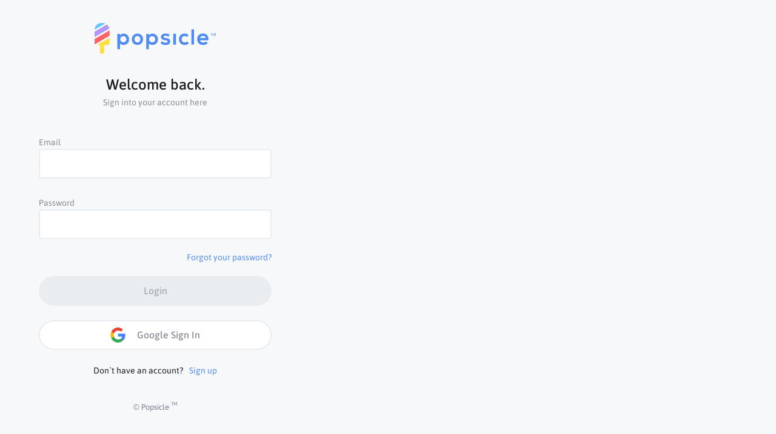

--- FILE ---
content_type: text/html
request_url: https://popsicle.app/parents/CranfieldAcademyProvidence-F3f4ZMP/login
body_size: 441
content:
<!DOCTYPE html><html><head><meta charset=utf-8><meta http-equiv=X-UA-Compatible content="IE=edge"><meta name=viewport content="width=device-width,initial-scale=1"><link rel="shotrcut icon" type=image/png href=/parents/static/favicon.png><title>Parent</title><link href="https://fonts.googleapis.com/css?family=Asap" rel=stylesheet><link href=/parents/static/css/app.f33b73edda8e9886c21b74f15db823dc.css rel=stylesheet></head><body><div id=app></div><script src=https://js.stripe.com/v3/ ></script><script type=text/javascript src=/parents/static/js/manifest.9d0c7c56b68cb5b1429b.js></script><script type=text/javascript src=/parents/static/js/vendor.6da0f9dfcbd7c695cbb8.js></script><script type=text/javascript src=/parents/static/js/app.188ae08e7750298fcf5a.js></script></body></html>

--- FILE ---
content_type: application/javascript
request_url: https://popsicle.app/parents/static/js/12.51a9ded33c62e8c64192.js
body_size: 2388
content:
webpackJsonp([12],{BXjj:function(n,e,t){var o=t("xe19");"string"==typeof o&&(o=[[n.i,o,""]]),o.locals&&(n.exports=o.locals);t("rjj0")("75893e03",o,!1,{})},ZGt0:function(n,e,t){"use strict";Object.defineProperty(e,"__esModule",{value:!0});var o=t("Xxa5"),r=t.n(o),a=t("exGp"),i=t.n(a),s=t("Dd8w"),d=t.n(s),l=t("dDoS"),p=t.n(l),c=t("NYxO"),f={name:"ConfirmPopup",directives:{ClickOutside:p.a},computed:d()({},Object(c.c)(["confirmationModal","isFadeShown","isConfirmShown","isProgress"])),methods:d()({},Object(c.b)(["toggleConfirmationModal"]),{callbackHandler:function(){var n=this;return i()(r.a.mark(function e(){return r.a.wrap(function(e){for(;;)switch(e.prev=e.next){case 0:return e.next=2,n.confirmationModal.callback();case 2:n.close();case 3:case"end":return e.stop()}},e,n)}))()},close:function(){this.toggleConfirmationModal(!1)}})},A=function(){var n=this,e=n.$createElement,t=n._self._c||e;return t("transition",{attrs:{name:"fade"}},[n.isConfirmShown?t("div",{staticClass:"ConfirmPopup"},[t("div",{staticClass:"d-flex"},[t("h5",{staticClass:"ConfirmPopup--heading d-flex"},[n._v(n._s(n.confirmationModal.title))]),n._v(" "),t("i",{staticClass:"material-icons ml-auto",style:{cursor:"pointer"},on:{click:n.close}},[n._v("\n                close\n            ")])]),n._v(" "),t("div",[t("h4",{staticClass:"text-gray"},[n._v(" "+n._s(n.confirmationModal.description)+" ")])]),n._v(" "),t("div",{staticClass:"d-flex"},[t("button",{staticClass:"ConfirmPopup--button secondary-btn btn-center ml-auto",attrs:{type:"button"},on:{click:n.close}},[n._v("\n                No\n            ")]),n._v(" "),t("button",{staticClass:"ConfirmPopup--button danger-btn btn-center",attrs:{type:"button",disabled:n.isProgress},on:{click:n.callbackHandler}},[n._v("\n                Yes\n            ")])])]):n._e()])};A._withStripped=!0;var u={render:A,staticRenderFns:[]},C=u;var m=!1;var g=t("VU/8")(f,C,!1,function(n){m||t("BXjj")},"data-v-6ddc41d4",null);g.options.__file="src/components/popups/ConfirmPopup.vue";e.default=g.exports},xe19:function(n,e,t){(n.exports=t("FZ+f")(!0)).push([n.i,"\n.ConfirmPopup[data-v-6ddc41d4] {\n  z-index: 10;\n  position: fixed;\n  top: 200px;\n  left: 50%;\n  width: 400px;\n  color: #19181c;\n  padding: 30px 30px 20px;\n  -webkit-transform: translate(-50%, -50%);\n          transform: translate(-50%, -50%);\n  background: #fff;\n  border-radius: 4px;\n  -webkit-box-shadow: 0 0 20px 0 rgba(176, 186, 197, 0.25);\n          box-shadow: 0 0 20px 0 rgba(176, 186, 197, 0.25);\n  font-size: 14px;\n}\n@media screen and (max-width: 425px) {\n.ConfirmPopup[data-v-6ddc41d4] {\n      width: 310px;\n}\n}\n.ConfirmPopup--heading[data-v-6ddc41d4] {\n    margin-bottom: 40px;\n    font-weight: 400;\n    font-size: 18px;\n}\n.ConfirmPopup--button[data-v-6ddc41d4] {\n    width: 100px;\n    border-radius: 4px;\n}\n.ConfirmPopup--button[data-v-6ddc41d4]:last-child {\n      margin-left: 20px;\n}\n.ml-auto[data-v-6ddc41d4] {\n  margin-left: auto;\n}\n","",{version:3,sources:["/var/lib/jenkins/workspace/Frontend Parent (Prod)/ui/parents/src/components/popups/ConfirmPopup.vue","/var/lib/jenkins/workspace/Frontend Parent (Prod)/ui/parents/src/assets/styles/variables/_colors.scss"],names:[],mappings:";AAoEI;EACI,YAAW;EACX,gBAAe;EACf,WAAU;EACV,UAAS;EACT,aAAY;EACZ,eCxEM;EDyEN,wBAAuB;EACvB,yCAAgC;UAAhC,iCAAgC;EAChC,iBC7EI;ED8EJ,mBAAkB;EAClB,yDAAgD;UAAhD,iDAAgD;EAChD,gBAAe;CAoBlB;AAlBG;AAdJ;MAeQ,aAAY;CAiBnB;CAAA;AAdG;IACI,oBAAmB;IACnB,iBAAgB;IAChB,gBAAe;CAClB;AAED;IACI,aAAY;IACZ,mBAAkB;CAKrB;AAPA;MAKO,kBAAiB;CACpB;AAIb;EACI,kBAAiB;CACpB",file:"ConfirmPopup.vue",sourcesContent:["\n\n\n\n\n\n\n\n\n\n\n\n\n\n\n\n\n\n\n\n\n\n\n\n\n\n\n\n\n\n\n\n\n\n\n\n\n\n\n\n\n\n\n\n\n\n\n\n\n\n\n\n\n\n\n\n\n\n\n\n\n\n\n\n\n\n    @import '../../assets/styles/variables/colors';\n\n    .ConfirmPopup {\n        z-index: 10;\n        position: fixed;\n        top: 200px;\n        left: 50%;\n        width: 400px;\n        color: $Dark;\n        padding: 30px 30px 20px;\n        transform: translate(-50%, -50%);\n        background: $White;\n        border-radius: 4px;\n        box-shadow: 0 0 20px 0 rgba(176, 186, 197, 0.25);\n        font-size: 14px;\n\n        @media screen and (max-width: 425px) {\n            width: 310px;\n        }\n\n        &--heading {\n            margin-bottom: 40px;\n            font-weight: 400;\n            font-size: 18px;\n        }\n\n        &--button {\n            width: 100px;\n            border-radius: 4px;\n\n            &:last-child {\n                margin-left: 20px;\n            }\n        }\n    }\n\n.ml-auto {\n    margin-left: auto;\n}\n","$White: #fff;\n$Blue: #3552e8;\n$Dark: #19181c;\n$Mango: #ff9426;\n$Violet: #b496fa;\n$Yellow: #fee040;\n$Success: #7ed321;\n$SoftBlue: #508cf0;\n$WarmGrey: #868686;\n$SoftBlue: #508cf0;\n$WarmGrey: #868686;\n$PastelRed: #e84f4f;\n$LightBlue: #64c8ff;\n$BlueHover: #6f86ff;\n$Copyright: #717b8e;\n$WhiteGrey: #888b94;\n$WhiteDirty: #f4f4f4;\n$InputError: #ed5454;\n$Light-dark: #0d0d25;\n$BlueActive: #1d37be;\n$YellowHover: #fff300;\n$RadioBorder: #e4e4e4;\n$YellowLight: #FFF7D4;\n$ControlsGrey: #e4e4e4;\n$DarkOnYellow: #7F7857;\n$GreySecondary: #d8d8d8;\n$TimeLineColor: #ff4058;\n$ChildImageBorder: #dfe6ee;\n$NotificationError: #ff6464;\n$CalendarDateRegular: #8a888a;\n$SimplyAfterSchoolRed: #e5214e;\n$SimplyAfterSchoolBright: #f00;\n$ShoppingCartTextColor: #231530;\n$SimplyAfterSchoolBlack: #0d0c26;\n$ComplementaryBgTxtDarker: #e9edf0;\n$SimplyAfterSchoolLightRed: #ff4e76;\n$ComplementaryBackgroundLightGrey: #f7f8f9;\n$ComplementaryBackgroundLightGreyOpacity: rgba(247, 248, 249, 0.66);\n$PaleGreyOpacity: rgba(136,139,148, 0.68);\n$GreyOpacity: rgba(136, 139, 148, 0.5);\n$Delimetr: rgba(176, 186, 197, 0.25);\n$Dark24: rgba(25, 24, 28, 0.24);\n$DayGrey: rgba(35, 21, 48, 0.3);"],sourceRoot:""}])}});
//# sourceMappingURL=12.51a9ded33c62e8c64192.js.map

--- FILE ---
content_type: application/javascript
request_url: https://popsicle.app/parents/static/js/43.2b8ed6bfe21370fac678.js
body_size: 5112
content:
webpackJsonp([43],{Gnkw:function(n,e,t){var i=t("lM5M");"string"==typeof i&&(i=[[n.i,i,""]]),i.locals&&(n.exports=i.locals);t("rjj0")("788a9e78",i,!1,{})},LhaT:function(n,e){n.exports="[data-uri]"},lM5M:function(n,e,t){(n.exports=t("FZ+f")(!0)).push([n.i,"\n.SignInForm[data-v-29fb0c11] {\n  display: -webkit-box;\n  display: -ms-flexbox;\n  display: flex;\n  -webkit-box-orient: vertical;\n  -webkit-box-direction: normal;\n      -ms-flex-direction: column;\n          flex-direction: column;\n  -webkit-box-pack: center;\n      -ms-flex-pack: center;\n          justify-content: center;\n  -webkit-box-align: center;\n      -ms-flex-align: center;\n          align-items: center;\n  width: 100%;\n  margin: 10% 0;\n}\n@media screen and (max-width: 425px) {\n.SignInForm[data-v-29fb0c11] {\n      margin-top: 15px;\n}\n}\n.SignInForm .form-group[data-v-29fb0c11] {\n    padding-top: 10px;\n}\n@media screen and (max-width: 425px) {\n.SignInForm .form-group[data-v-29fb0c11] {\n        padding-top: 1em;\n        margin-bottom: 15px;\n}\n}\n.SignInForm--title[data-v-29fb0c11] {\n    margin-bottom: 5%;\n}\n.SignInForm--title-heading[data-v-29fb0c11] {\n      text-align: center;\n      margin-bottom: 5%;\n}\n.SignInForm--title-description[data-v-29fb0c11] {\n      font-weight: 400;\n      font-size: 14px;\n      color: #888b94;\n}\n.SignInForm--social-logo[data-v-29fb0c11] {\n    width: 25px;\n    height: 25px;\n    margin-right: 5%;\n    border-radius: 50%;\n}\n.SignInForm--form-description[data-v-29fb0c11] {\n    display: -webkit-box;\n    display: -ms-flexbox;\n    display: flex;\n    -webkit-box-pack: end;\n        -ms-flex-pack: end;\n            justify-content: flex-end;\n    -webkit-box-align: center;\n        -ms-flex-align: center;\n            align-items: center;\n}\n.SignInForm--form-description-forgot[data-v-29fb0c11] {\n      font-weight: 400;\n      font-size: 14px;\n      color: #508cf0;\n      cursor: pointer;\n}\n.SignInForm--form-description-forgot[data-v-29fb0c11]:hover {\n        color: #6f86ff;\n        text-decoration: underline;\n}\n.SignInForm--button[data-v-29fb0c11] {\n    margin-top: 20px;\n    border-radius: 24.5px;\n    font-weight: 500;\n}\n@media screen and (max-width: 425px) {\n.SignInForm--button[data-v-29fb0c11] {\n        margin-top: 30px;\n}\n}\n.SignInForm--footer-info[data-v-29fb0c11] {\n    margin-bottom: 0;\n    margin-right: 10px;\n    font-weight: 400;\n    font-size: 14px;\n    color: #19181c;\n}\n@media screen and (max-width: 425px) {\n.SignInForm--footer-info[data-v-29fb0c11] {\n        font-size: 16px;\n}\n}\n.SignInForm--footer-registration[data-v-29fb0c11] {\n    margin-bottom: 0;\n    font-weight: 400;\n    font-size: 14px;\n    color: #508cf0;\n}\n@media screen and (max-width: 425px) {\n.SignInForm--footer-registration[data-v-29fb0c11] {\n        font-size: 16px;\n}\n}\n.SignInForm--footer-registration[data-v-29fb0c11]:hover {\n      color: #6f86ff;\n      text-decoration: underline;\n}\n","",{version:3,sources:["/var/lib/jenkins/workspace/Frontend Parent (Prod)/ui/parents/src/components/no-auth/SignInForm.vue","/var/lib/jenkins/workspace/Frontend Parent (Prod)/ui/parents/src/assets/styles/variables/_colors.scss"],names:[],mappings:";AA8JA;EACI,qBAAa;EAAb,qBAAa;EAAb,cAAa;EACb,6BAAsB;EAAtB,8BAAsB;MAAtB,2BAAsB;UAAtB,uBAAsB;EACtB,yBAAuB;MAAvB,sBAAuB;UAAvB,wBAAuB;EACvB,0BAAmB;MAAnB,uBAAmB;UAAnB,oBAAmB;EACnB,YAAW;EACX,cAAa;CA0FhB;AAzFG;AAPJ;MAQQ,iBAAgB;CAwFvB;CAAA;AAhGD;IAYQ,kBAAiB;CAKpB;AAJG;AAbR;QAcY,iBAAgB;QAChB,oBAAmB;CAE1B;CAAA;AAGD;IACI,kBAAiB;CAYpB;AAVG;MACI,mBAAkB;MAClB,kBAAiB;CACpB;AAED;MACI,iBAAgB;MAChB,gBAAe;MACf,eC9KO;CD+KV;AAGL;IACI,YAAW;IACX,aAAY;IACZ,iBAAgB;IAChB,mBAAkB;CACrB;AAED;IACI,qBAAa;IAAb,qBAAa;IAAb,cAAa;IACb,sBAAyB;QAAzB,mBAAyB;YAAzB,0BAAyB;IACzB,0BAAmB;QAAnB,uBAAmB;YAAnB,oBAAmB;CAatB;AAXG;MACI,iBAAgB;MAChB,gBAAe;MACf,eCvMM;MDwMN,gBAAe;CAMlB;AAVA;QAOO,eCvMG;QDwMH,2BAA0B;CAC7B;AAIT;IACI,iBAAgB;IAChB,sBAAqB;IACrB,iBAAgB;CAInB;AAHG;AAJJ;QAKQ,iBAAgB;CAEvB;CAAA;AAGG;IACI,iBAAgB;IAChB,mBAAkB;IAClB,iBAAgB;IAChB,gBAAe;IACf,eCvOE;CD2OL;AAHG;AANJ;QAOQ,gBAAe;CAEtB;CAAA;AAED;IACI,iBAAgB;IAChB,iBAAgB;IAChB,gBAAe;IACf,eC1OM;CDmPT;AARG;AALJ;QAMQ,gBAAe;CAOtB;CAAA;AAbA;MAUO,eC5OG;MD6OH,2BAA0B;CAC7B",file:"SignInForm.vue",sourcesContent:["\n\n\n\n\n\n\n\n\n\n\n\n\n\n\n\n\n\n\n\n\n\n\n\n\n\n\n\n\n\n\n\n\n\n\n\n\n\n\n\n\n\n\n\n\n\n\n\n\n\n\n\n\n\n\n\n\n\n\n\n\n\n\n\n\n\n\n\n\n\n\n\n\n\n\n\n\n\n\n\n\n\n\n\n\n\n\n\n\n\n\n\n\n\n\n\n\n\n\n\n\n\n\n\n\n\n\n\n\n\n\n\n\n\n\n\n\n\n\n\n\n\n\n\n\n\n\n\n\n\n\n\n\n\n\n\n\n\n\n\n\n\n\n\n\n\n\n\n\n\n\n\n\n\n\n\n@import '../../assets/styles/variables/colors';\n\n.SignInForm {\n    display: flex;\n    flex-direction: column;\n    justify-content: center;\n    align-items: center;\n    width: 100%;\n    margin: 10% 0;\n    @media screen and (max-width: 425px) {\n        margin-top: 15px;\n    }\n\n    .form-group {\n        padding-top: 10px;\n        @media screen and (max-width: 425px) {\n            padding-top: 1em;\n            margin-bottom: 15px;\n        }\n    }\n\n\n    &--title {\n        margin-bottom: 5%;\n\n        &-heading {\n            text-align: center;\n            margin-bottom: 5%;\n        }\n\n        &-description {\n            font-weight: 400;\n            font-size: 14px;\n            color: $WhiteGrey;\n        }\n    }\n\n    &--social-logo {\n        width: 25px;\n        height: 25px;\n        margin-right: 5%;\n        border-radius: 50%;\n    }\n\n    &--form-description {\n        display: flex;\n        justify-content: flex-end;\n        align-items: center;\n\n        &-forgot {\n            font-weight: 400;\n            font-size: 14px;\n            color: $SoftBlue;\n            cursor: pointer;\n\n            &:hover {\n                color: $BlueHover;\n                text-decoration: underline;\n            }\n        }\n    }\n\n    &--button {\n        margin-top: 20px;\n        border-radius: 24.5px;\n        font-weight: 500;\n        @media screen and (max-width: 425px) {\n            margin-top: 30px;\n        }\n    }\n\n    &--footer {\n        &-info {\n            margin-bottom: 0;\n            margin-right: 10px;\n            font-weight: 400;\n            font-size: 14px;\n            color: $Dark;\n            @media screen and (max-width: 425px) {\n                font-size: 16px;\n            }\n        }\n\n        &-registration {\n            margin-bottom: 0;\n            font-weight: 400;\n            font-size: 14px;\n            color: $SoftBlue;\n            @media screen and (max-width: 425px) {\n                font-size: 16px;\n            }\n\n            &:hover {\n                color: $BlueHover;\n                text-decoration: underline;\n            }\n        }\n    }\n}\n","$White: #fff;\n$Blue: #3552e8;\n$Dark: #19181c;\n$Mango: #ff9426;\n$Violet: #b496fa;\n$Yellow: #fee040;\n$Success: #7ed321;\n$SoftBlue: #508cf0;\n$WarmGrey: #868686;\n$SoftBlue: #508cf0;\n$WarmGrey: #868686;\n$PastelRed: #e84f4f;\n$LightBlue: #64c8ff;\n$BlueHover: #6f86ff;\n$Copyright: #717b8e;\n$WhiteGrey: #888b94;\n$WhiteDirty: #f4f4f4;\n$InputError: #ed5454;\n$Light-dark: #0d0d25;\n$BlueActive: #1d37be;\n$YellowHover: #fff300;\n$RadioBorder: #e4e4e4;\n$YellowLight: #FFF7D4;\n$ControlsGrey: #e4e4e4;\n$DarkOnYellow: #7F7857;\n$GreySecondary: #d8d8d8;\n$TimeLineColor: #ff4058;\n$ChildImageBorder: #dfe6ee;\n$NotificationError: #ff6464;\n$CalendarDateRegular: #8a888a;\n$SimplyAfterSchoolRed: #e5214e;\n$SimplyAfterSchoolBright: #f00;\n$ShoppingCartTextColor: #231530;\n$SimplyAfterSchoolBlack: #0d0c26;\n$ComplementaryBgTxtDarker: #e9edf0;\n$SimplyAfterSchoolLightRed: #ff4e76;\n$ComplementaryBackgroundLightGrey: #f7f8f9;\n$ComplementaryBackgroundLightGreyOpacity: rgba(247, 248, 249, 0.66);\n$PaleGreyOpacity: rgba(136,139,148, 0.68);\n$GreyOpacity: rgba(136, 139, 148, 0.5);\n$Delimetr: rgba(176, 186, 197, 0.25);\n$Dark24: rgba(25, 24, 28, 0.24);\n$DayGrey: rgba(35, 21, 48, 0.3);"],sourceRoot:""}])},sBvi:function(n,e,t){"use strict";Object.defineProperty(e,"__esModule",{value:!0});var i=t("Xxa5"),r=t.n(i),o=t("exGp"),a=t.n(o),s=t("Dd8w"),A=t.n(s),m=t("NYxO"),c=t("jWFS"),g=t("aZiE"),l={name:"SignInForm",components:{Checkbox:function(){return t.e(27).then(t.bind(null,"TzjJ"))}},data:function(){return{form:{userName:"",password:""}}},mixins:[c.a],computed:A()({},Object(m.c)(["isLoading"])),methods:A()({},Object(m.b)(["logIn","showSpinner","createNotification","verificationChangeEmail","facebookLogIn","googleLogIn","changeLoginForm"]),{submit:function(){var n=this;return a()(r.a.mark(function e(){return r.a.wrap(function(e){for(;;)switch(e.prev=e.next){case 0:return e.next=2,n.$validator.validateAll();case 2:if(e.sent){e.next=5;break}return e.abrupt("return");case 5:return n.$validator.reset(),e.prev=6,n.showSpinner(!0),e.next=10,n.logIn(n.form);case 10:e.next=16;break;case 12:e.prev=12,e.t0=e.catch(6),n.showSpinner(!1),401===e.t0.status||400===e.t0.status?n.errors.add({field:"password",msg:"You have entered an invalid email or password"}):403===e.t0.status&&e.t0.data===g.DEACTIVATED_ACCOUNT?n.$router.push({name:"ERRORS",params:n.$router.currentRoute.params,query:{exception:e.t0.data}}):403===e.t0.status&&e.t0.data===g.UNVERIFIED_EMAIL&&(localStorage.setItem("user-name",n.form.userName),n.$router.push({name:"CONFIRM_REGISTRATION",params:n.$router.currentRoute.params}));case 16:return e.prev=16,n.showSpinner(!1),e.finish(16);case 19:case"end":return e.stop()}},e,n,[[6,12,16,19]])}))()}})},d=function(){var n=this,e=n.$createElement,i=n._self._c||e;return i("div",{staticClass:"SignInForm content"},[n._m(0),n._v(" "),i("form",{attrs:{novalidate:""},on:{submit:function(e){return e.preventDefault(),n.submit(e)}}},[i("div",{staticClass:"form-group"},[i("label",{attrs:{for:"email"}},[n._v("Email")]),n._v(" "),i("input",{directives:[{name:"model",rawName:"v-model",value:n.form.userName,expression:"form.userName"},{name:"validate",rawName:"v-validate",value:"required|email|max:100",expression:"'required|email|max:100'"}],attrs:{id:"email",name:"email",type:"email"},domProps:{value:n.form.userName},on:{input:function(e){e.target.composing||n.$set(n.form,"userName",e.target.value)}}}),n._v(" "),i("div",{staticClass:"error"},[n._v(n._s(n.errors.first("email")))])]),n._v(" "),i("div",{staticClass:"form-group"},[i("label",{attrs:{for:"password"}},[n._v("Password")]),n._v(" "),i("input",{directives:[{name:"model",rawName:"v-model",value:n.form.password,expression:"form.password"},{name:"validate",rawName:"v-validate",value:"required",expression:"'required'"}],attrs:{id:"password",name:"password",type:"password"},domProps:{value:n.form.password},on:{input:function(e){e.target.composing||n.$set(n.form,"password",e.target.value)}}}),n._v(" "),i("div",{staticClass:"error"},[n._v(n._s(n.errors.first("password")))])]),n._v(" "),i("div",{staticClass:"SignInForm--form-description"},[i("div",{staticClass:"SignInForm--form-description-forgot",on:{click:function(e){return n.changeLoginForm("forgot-password-form")}}},[n._v("\n                    Forgot your password?\n                ")])]),n._v(" "),i("button",{directives:[{name:"spinner",rawName:"v-spinner",value:n.isLoading,expression:"isLoading"}],class:["SignInForm--button","primary-btn",n.isLoading&&"ie-spinner"],attrs:{type:"submit",disabled:!n.formValidated||n.formPristine}},[n._v("\n                Login\n            ")]),n._v(" "),i("button",{staticClass:"social-button mt-4",on:{click:n.googleLogIn}},[i("img",{staticClass:"SignInForm--social-logo",attrs:{src:t("LhaT")}}),n._v("\n                Google Sign In\n            ")])]),n._v(" "),i("div",{staticClass:"d-flex align-items-center justify-content-center w-100 mt-md-4 mt-2"},[i("p",{staticClass:"SignInForm--footer-info"},[n._v("Don`t have an account?")]),n._v(" "),i("div",{staticClass:"SignInForm--footer-registration",on:{click:function(e){return n.changeLoginForm("sign-up-form")}}},[n._v("\n                Sign up\n            ")])])])};d._withStripped=!0;var u={render:d,staticRenderFns:[function(){var n=this.$createElement,e=this._self._c||n;return e("div",{staticClass:"SignInForm--title"},[e("h2",{staticClass:"SignInForm--title-heading"},[this._v("Welcome back.")]),this._v(" "),e("p",{staticClass:"SignInForm--title-description"},[this._v("Sign into your account here")])])}]},f=u;var p=!1;var B=t("VU/8")(l,f,!1,function(n){p||t("Gnkw")},"data-v-29fb0c11",null);B.options.__file="src/components/no-auth/SignInForm.vue";e.default=B.exports}});
//# sourceMappingURL=43.2b8ed6bfe21370fac678.js.map

--- FILE ---
content_type: application/javascript
request_url: https://popsicle.app/parents/static/js/14.7b78af6ab8a87609fa92.js
body_size: 979
content:
webpackJsonp([14],{"6RKA":function(n,t,i){"use strict";Object.defineProperty(t,"__esModule",{value:!0});var e=i("Dd8w"),o=i.n(e),s=i("NYxO"),a={name:"Notifications",components:{NotificationMessage:function(){return i.e(32).then(i.bind(null,"p3Nx"))}},computed:o()({},Object(s.c)(["notifications"])),methods:o()({},Object(s.b)(["removeNotification"]))},r=function(){var n=this,t=n.$createElement,i=n._self._c||t;return i("transition-group",{staticClass:"notifications-list",attrs:{name:"list",tag:"div"}},n._l(n.notifications,function(t){return i("notification-message",{key:t.id,attrs:{message:t.message,type:t.type.name},on:{close:function(i){return n.removeNotification(t.id)}}})}),1)};r._withStripped=!0;var c={render:r,staticRenderFns:[]},f=c;var l=!1;var p=i("VU/8")(a,f,!1,function(n){l||i("8Rqs")},"data-v-5976c3bf",null);p.options.__file="src/components/controls/Notifications.vue";t.default=p.exports},"8Rqs":function(n,t,i){var e=i("WlJp");"string"==typeof e&&(e=[[n.i,e,""]]),e.locals&&(n.exports=e.locals);i("rjj0")("7ab9491d",e,!1,{})},WlJp:function(n,t,i){(n.exports=i("FZ+f")(!0)).push([n.i,"\n.notifications-list[data-v-5976c3bf] {\n  z-index: 10;\n  position: fixed;\n  top: 40px;\n  left: 50%;\n  -webkit-transform: translate(-50%, 50%);\n          transform: translate(-50%, 50%);\n}\n","",{version:3,sources:["/var/lib/jenkins/workspace/Frontend Parent (Prod)/ui/parents/src/components/controls/Notifications.vue"],names:[],mappings:";AAoCA;EACI,YAAW;EACX,gBAAe;EACf,UAAS;EACT,UAAS;EACT,wCAA+B;UAA/B,gCAA+B;CAClC",file:"Notifications.vue",sourcesContent:["\n\n\n\n\n\n\n\n\n\n\n\n\n\n\n\n\n\n\n\n\n\n\n\n\n\n\n\n\n\n\n\n\n\n\n\n.notifications-list {\n    z-index: 10;\n    position: fixed;\n    top: 40px;\n    left: 50%;\n    transform: translate(-50%, 50%);\n}\n"],sourceRoot:""}])}});
//# sourceMappingURL=14.7b78af6ab8a87609fa92.js.map

--- FILE ---
content_type: application/javascript
request_url: https://popsicle.app/parents/static/js/8.e2f9d96e2b23fbe491cc.js
body_size: 3778
content:
webpackJsonp([8],{DYWX:function(n,e,t){n.exports=t.p+"static/img/rectangle-16.3c10297.jpg"},GJBi:function(n,e,t){n.exports=t.p+"static/img/Default_School_Logo.1c73b39.png"},Ukja:function(n,e,t){var a=t("kxFB");(n.exports=t("FZ+f")(!0)).push([n.i,"\n.Login[data-v-731aecce] {\n  position: relative;\n  width: 100%;\n  min-height: 100vh;\n  display: -webkit-box;\n  display: -ms-flexbox;\n  display: flex;\n}\n.Login--main[data-v-731aecce] {\n    width: 40%;\n    min-width: 375px;\n    display: -webkit-box;\n    display: -ms-flexbox;\n    display: flex;\n    -webkit-box-orient: vertical;\n    -webkit-box-direction: normal;\n        -ms-flex-direction: column;\n            flex-direction: column;\n    -webkit-box-align: center;\n        -ms-flex-align: center;\n            align-items: center;\n    -webkit-box-pack: justify;\n        -ms-flex-pack: justify;\n            justify-content: space-between;\n    padding: 3% 5%;\n}\n@media screen and (max-width: 700px) {\n.Login--main[data-v-731aecce] {\n        width: 80%;\n        margin: 0 auto;\n}\n}\n@media screen and (max-width: 425px) {\n.Login--main[data-v-731aecce] {\n        width: 100%;\n        padding: 3%;\n}\n}\n.Login--main-form[data-v-731aecce] {\n      width: 100%;\n}\n@media screen and (max-width: 425px) {\n.Login--main-form[data-v-731aecce] {\n          width: 94%;\n}\n}\n.Login--main-footer[data-v-731aecce] {\n      width: 100%;\n      text-align: center;\n      font-weight: 400;\n      font-size: 13px;\n      color: #717b8e;\n}\n.Login--image[data-v-731aecce] {\n    position: fixed;\n    left: 40%;\n    width: 60%;\n    height: 100vh;\n    background-size: cover;\n    background-image: url("+a(t("DYWX"))+");\n}\n@media screen and (max-width: 700px) {\n.Login--image[data-v-731aecce] {\n        display: none;\n}\n}\n.Login--image-gradient[data-v-731aecce] {\n      width: 100%;\n      height: 100%;\n      opacity: 0.35;\n      background-image: linear-gradient(47deg, #3023ae, #b12269 71%, #e5214e), linear-gradient(rgba(0, 0, 0, 0.29), rgba(0, 0, 0, 0.29));\n}\n.Login--image-content[data-v-731aecce] {\n      z-index: 2;\n      position: absolute;\n      top: 245px;\n      left: 90px;\n}\n@media screen and (max-width: 900px) {\n.Login--image-content[data-v-731aecce] {\n          top: 20%;\n          left: 50px;\n}\n}\n.Login--image-content-goal[data-v-731aecce] {\n        margin-top: 33px;\n        font-weight: 700;\n        font-size: 36px;\n        word-break: break-word;\n        color: #fff;\n}\n@media all and (-ms-high-contrast: none), (-ms-high-contrast: active) {\n.Login--image-content-goal[data-v-731aecce] {\n            word-break: break-all;\n}\n}\n.Login--image-content-address[data-v-731aecce] {\n        width: 250px;\n        margin-top: 40px;\n        font-weight: 400;\n        font-size: 18px;\n        line-height: 1.33;\n        word-break: break-word;\n        color: #fff;\n}\n@media all and (-ms-high-contrast: none), (-ms-high-contrast: active) {\n.Login--image-content-address[data-v-731aecce] {\n            word-break: break-all;\n}\n}\n.Login--image-content img.kids-hope[data-v-731aecce] {\n        width: 80px;\n        height: 80px;\n        border-radius: 40px;\n}\n","",{version:3,sources:["/var/lib/jenkins/workspace/Frontend Parent (Prod)/ui/parents/src/components/no-auth/Login.vue","/var/lib/jenkins/workspace/Frontend Parent (Prod)/ui/parents/src/assets/styles/variables/_colors.scss"],names:[],mappings:";AA4FA;EACI,mBAAkB;EAClB,YAAW;EACX,kBAAiB;EACjB,qBAAa;EAAb,qBAAa;EAAb,cAAa;CA8FhB;AA5FG;IACI,WAAU;IACV,iBAAgB;IAChB,qBAAa;IAAb,qBAAa;IAAb,cAAa;IACb,6BAAsB;IAAtB,8BAAsB;QAAtB,2BAAsB;YAAtB,uBAAsB;IACtB,0BAAmB;QAAnB,uBAAmB;YAAnB,oBAAmB;IACnB,0BAA8B;QAA9B,uBAA8B;YAA9B,+BAA8B;IAC9B,eAAc;CAwBjB;AAvBG;AARJ;QASQ,WAAU;QACV,eAAc;CAqBrB;CAAA;AAnBG;AAZJ;QAaQ,YAAW;QACX,YAAW;CAiBlB;CAAA;AAdG;MACI,YAAW;CAId;AAHG;AAFJ;UAGQ,WAAU;CAEjB;CAAA;AAED;MACI,YAAW;MACX,mBAAkB;MAClB,iBAAgB;MAChB,gBAAe;MACf,eCjHO;CDkHV;AAGL;IACI,gBAAe;IACf,UAAS;IACT,WAAU;IACV,cAAa;IACb,uBAAsB;IACtB,gDAA0D;CAoD7D;AAnDG;AAPJ;QAQQ,cAAa;CAkDpB;CAAA;AA/CG;MACI,YAAW;MACX,aAAY;MACZ,cAAa;MACb,mIAAkI;CACrI;AAED;MACI,WAAU;MACV,mBAAkB;MAClB,WAAU;MACV,WAAU;CAmCb;AAlCG;AALJ;UAMQ,SAAQ;UACR,WAAU;CAgCjB;CAAA;AA7BG;QACI,iBAAgB;QAChB,iBAAgB;QAChB,gBAAe;QACf,uBAAsB;QACtB,YCpKJ;CDwKC;AAHG;AANJ;YAOQ,sBAAqB;CAE5B;CAAA;AAED;QACI,aAAY;QACZ,iBAAgB;QAChB,iBAAgB;QAChB,gBAAe;QACf,kBAAiB;QACjB,uBAAsB;QACtB,YCjLJ;CDqLC;AAHG;AARJ;YASQ,sBAAqB;CAE5B;CAAA;AAhCJ;QAmCO,YAAW;QACX,aAAY;QACZ,oBAAmB;CACtB",file:"Login.vue",sourcesContent:["\n\n\n\n\n\n\n\n\n\n\n\n\n\n\n\n\n\n\n\n\n\n\n\n\n\n\n\n\n\n\n\n\n\n\n\n\n\n\n\n\n\n\n\n\n\n\n\n\n\n\n\n\n\n\n\n\n\n\n\n\n\n\n\n\n\n\n\n\n\n\n\n\n\n\n\n\n\n\n\n\n\n\n\n\n\n\n\n\n\n@import '../../assets/styles/variables/colors';\n\n.Login {\n    position: relative;\n    width: 100%;\n    min-height: 100vh;\n    display: flex;\n\n    &--main {\n        width: 40%;\n        min-width: 375px;\n        display: flex;\n        flex-direction: column;\n        align-items: center;\n        justify-content: space-between;\n        padding: 3% 5%;\n        @media screen and (max-width: 700px) {\n            width: 80%;\n            margin: 0 auto;\n        }\n        @media screen and (max-width: 425px) {\n            width: 100%;\n            padding: 3%;\n        }\n\n        &-form {\n            width: 100%;\n            @media screen and (max-width: 425px) {\n                width: 94%;\n            }\n        }\n\n        &-footer {\n            width: 100%;\n            text-align: center;\n            font-weight: 400;\n            font-size: 13px;\n            color: $Copyright;\n        }\n    }\n\n    &--image {\n        position: fixed;\n        left: 40%;\n        width: 60%;\n        height: 100vh;\n        background-size: cover;\n        background-image: url('../../assets/img/rectangle-16.jpg');\n        @media screen and (max-width: 700px) {\n            display: none;\n        }\n\n        &-gradient {\n            width: 100%;\n            height: 100%;\n            opacity: 0.35;\n            background-image: linear-gradient(47deg, #3023ae, #b12269 71%, #e5214e), linear-gradient(rgba(0, 0, 0, 0.29), rgba(0, 0, 0, 0.29));\n        }\n\n        &-content {\n            z-index: 2;\n            position: absolute;\n            top: 245px;\n            left: 90px;\n            @media screen and (max-width: 900px) {\n                top: 20%;\n                left: 50px;\n            }\n\n            &-goal {\n                margin-top: 33px;\n                font-weight: 700;\n                font-size: 36px;\n                word-break: break-word;\n                color: $White;\n                @media all and (-ms-high-contrast: none), (-ms-high-contrast: active) {  //for IE\n                    word-break: break-all;\n                }\n            }\n\n            &-address {\n                width: 250px;\n                margin-top: 40px;\n                font-weight: 400;\n                font-size: 18px;\n                line-height: 1.33;\n                word-break: break-word;\n                color: $White;\n                @media all and (-ms-high-contrast: none), (-ms-high-contrast: active) {  //for IE\n                    word-break: break-all;\n                }\n            }\n\n            img.kids-hope {\n                width: 80px;\n                height: 80px;\n                border-radius: 40px;\n            }\n        }\n    }\n}\n","$White: #fff;\n$Blue: #3552e8;\n$Dark: #19181c;\n$Mango: #ff9426;\n$Violet: #b496fa;\n$Yellow: #fee040;\n$Success: #7ed321;\n$SoftBlue: #508cf0;\n$WarmGrey: #868686;\n$SoftBlue: #508cf0;\n$WarmGrey: #868686;\n$PastelRed: #e84f4f;\n$LightBlue: #64c8ff;\n$BlueHover: #6f86ff;\n$Copyright: #717b8e;\n$WhiteGrey: #888b94;\n$WhiteDirty: #f4f4f4;\n$InputError: #ed5454;\n$Light-dark: #0d0d25;\n$BlueActive: #1d37be;\n$YellowHover: #fff300;\n$RadioBorder: #e4e4e4;\n$YellowLight: #FFF7D4;\n$ControlsGrey: #e4e4e4;\n$DarkOnYellow: #7F7857;\n$GreySecondary: #d8d8d8;\n$TimeLineColor: #ff4058;\n$ChildImageBorder: #dfe6ee;\n$NotificationError: #ff6464;\n$CalendarDateRegular: #8a888a;\n$SimplyAfterSchoolRed: #e5214e;\n$SimplyAfterSchoolBright: #f00;\n$ShoppingCartTextColor: #231530;\n$SimplyAfterSchoolBlack: #0d0c26;\n$ComplementaryBgTxtDarker: #e9edf0;\n$SimplyAfterSchoolLightRed: #ff4e76;\n$ComplementaryBackgroundLightGrey: #f7f8f9;\n$ComplementaryBackgroundLightGreyOpacity: rgba(247, 248, 249, 0.66);\n$PaleGreyOpacity: rgba(136,139,148, 0.68);\n$GreyOpacity: rgba(136, 139, 148, 0.5);\n$Delimetr: rgba(176, 186, 197, 0.25);\n$Dark24: rgba(25, 24, 28, 0.24);\n$DayGrey: rgba(35, 21, 48, 0.3);"],sourceRoot:""}])},kxFB:function(n,e){n.exports=function(n){return"string"!=typeof n?n:(/^['"].*['"]$/.test(n)&&(n=n.slice(1,-1)),/["'() \t\n]/.test(n)?'"'+n.replace(/"/g,'\\"').replace(/\n/g,"\\n")+'"':n)}},nw8m:function(n,e,t){"use strict";Object.defineProperty(e,"__esModule",{value:!0});var a=t("Xxa5"),i=t.n(a),o=t("exGp"),r=t.n(o),A=t("Dd8w"),s=t.n(A),c=t("NYxO"),d=t("70ms"),l={name:"Login",components:{RoundedIcon:function(){return t.e(24).then(t.bind(null,"9r6X"))},SignInForm:function(){return t.e(43).then(t.bind(null,"sBvi"))},SignUpForm:function(){return t.e(35).then(t.bind(null,"+DXr"))},ForgotPasswordForm:function(){return t.e(56).then(t.bind(null,"c1oM"))}},computed:s()({},Object(c.c)(["loginFormView","schoolInfo"])),methods:s()({},Object(c.b)(["verificationChangeEmail","getSchoolInfo","changeLoginForm"])),created:function(){var n=this;return r()(i.a.mark(function e(){var t;return i.a.wrap(function(e){for(;;)switch(e.prev=e.next){case 0:if(n.getSchoolInfo(),n.$router.currentRoute.query.resetToken&&n.changeLoginForm("forgot-password-form"),t=n.$router.currentRoute.query.emailChangeToken){e.next=5;break}return e.abrupt("return");case 5:return e.prev=5,e.next=8,n.verificationChangeEmail({verificationToken:t});case 8:e.next=13;break;case 10:e.prev=10,e.t0=e.catch(5),n.createNotification({message:e.t0.data,type:d.a.ERROR});case 13:case"end":return e.stop()}},e,n,[[5,10]])}))()}},g=function(){var n=this,e=n.$createElement,a=n._self._c||e;return a("div",{staticClass:"Login"},[a("div",{staticClass:"Login--main"},[a("img",{attrs:{src:t("cH+4")}}),n._v(" "),a("div",{staticClass:"Login--main-form"},[a(n.loginFormView,{tag:"component"})],1),n._v(" "),n._m(0)]),n._v(" "),n.schoolInfo?[a("div",{staticClass:"Login--image",style:{"background-image":n.schoolInfo.backgroundImage&&"url("+n.schoolInfo.backgroundImage+")"}},[a("div",{staticClass:"Login--image-gradient"}),n._v(" "),a("div",{staticClass:"Login--image-content"},[a("rounded-icon",{staticClass:"kids-hope",attrs:{size:80,"img-src":n.schoolInfo.logo?n.schoolInfo.logo:t("GJBi")}}),n._v(" "),a("h1",{staticClass:"Login--image-content-goal"},[n._v("\n                    "+n._s(n.schoolInfo.schoolName)+"\n                ")]),n._v(" "),n.schoolInfo.tagLine?a("h1",{staticClass:"Login--image-content-goal mt-3"},[n._v("\n                    "+n._s(n.schoolInfo.tagLine)+"\n                ")]):n._e(),n._v(" "),a("div",{staticClass:"Login--image-content-address"},[a("p",{staticClass:"m-0"},[n._v(n._s(n.schoolInfo.street))]),n._v(" "),a("p",{staticClass:"m-0"},[n._v(n._s(n.schoolInfo.city)+", "+n._s(n.schoolInfo.state)+" "+n._s(n.schoolInfo.zip))]),n._v(" "),a("p",{staticClass:"m-0"},[n._v(n._s(n.schoolInfo.country))])])],1)])]:n._e()],2)};g._withStripped=!0;var m={render:g,staticRenderFns:[function(){var n=this.$createElement,e=this._self._c||n;return e("div",{staticClass:"Login--main-footer"},[this._v("© Popsicle "),e("sup",[this._v("TM")])])}]},h=m;var f=!1;var p=t("VU/8")(l,h,!1,function(n){f||t("tKOK")},"data-v-731aecce",null);p.options.__file="src/components/no-auth/Login.vue";e.default=p.exports},tKOK:function(n,e,t){var a=t("Ukja");"string"==typeof a&&(a=[[n.i,a,""]]),a.locals&&(n.exports=a.locals);t("rjj0")("3394baf8",a,!1,{})}});
//# sourceMappingURL=8.e2f9d96e2b23fbe491cc.js.map

--- FILE ---
content_type: application/javascript
request_url: https://popsicle.app/parents/static/js/13.851039f89d30ee84c7f4.js
body_size: 2042
content:
webpackJsonp([13],{E8ot:function(n,e,r){"use strict";Object.defineProperty(e,"__esModule",{value:!0});var t=r("Dd8w"),i=r.n(t),o=r("NYxO"),a={name:"ProgressIndicator",computed:i()({},Object(o.c)(["isProgress"]))},s=function(){var n=this.$createElement,e=this._self._c||n;return this.isProgress?e("div",{staticClass:"progress-wrapper"},[this._m(0)]):this._e()};s._withStripped=!0;var A={render:s,staticRenderFns:[function(){var n=this.$createElement,e=this._self._c||n;return e("div",{staticClass:"progress"},[e("div",{staticClass:"indeterminate"})])}]},l=A;var c=!1;var d=r("VU/8")(a,l,!1,function(n){c||r("ZUCu")},"data-v-5e0ae8b9",null);d.options.__file="src/components/controls/ProgressIndicator.vue";e.default=d.exports},Ox2U:function(n,e,r){(n.exports=r("FZ+f")(!0)).push([n.i,"\n.progress-wrapper[data-v-5e0ae8b9] {\n  z-index: 10;\n  position: fixed;\n  top: -8px;\n  left: 0;\n  right: 0;\n}\n.progress[data-v-5e0ae8b9] {\n  position: relative;\n  height: 4px;\n  width: 100%;\n  margin: 0.5rem 0 1rem 0;\n  border-radius: 2px;\n  display: block;\n  overflow: hidden;\n  background-color: #fee040;\n  background-clip: padding-box;\n}\n.progress .indeterminate[data-v-5e0ae8b9] {\n    background-color: #e9edf0;\n}\n.progress .indeterminate[data-v-5e0ae8b9]::before {\n      content: '';\n      position: absolute;\n      top: 0;\n      left: 0;\n      bottom: 0;\n      will-change: left, right;\n      -webkit-animation: indeterminate 2.1s cubic-bezier(0.65, 0.815, 0.735, 0.395) infinite;\n              animation: indeterminate 2.1s cubic-bezier(0.65, 0.815, 0.735, 0.395) infinite;\n      background-color: inherit;\n}\n.progress .indeterminate[data-v-5e0ae8b9]::after {\n      content: '';\n      position: absolute;\n      top: 0;\n      left: 0;\n      bottom: 0;\n      will-change: left, right;\n      -webkit-animation: indeterminate-short 2.1s cubic-bezier(0.165, 0.84, 0.44, 1) infinite;\n              animation: indeterminate-short 2.1s cubic-bezier(0.165, 0.84, 0.44, 1) infinite;\n      -webkit-animation-delay: 1.15s;\n              animation-delay: 1.15s;\n      background-color: inherit;\n}\n","",{version:3,sources:["/var/lib/jenkins/workspace/Frontend Parent (Prod)/ui/parents/src/components/controls/ProgressIndicator.vue","/var/lib/jenkins/workspace/Frontend Parent (Prod)/ui/parents/src/assets/styles/variables/_colors.scss"],names:[],mappings:";AAuBA;EACI,YAAW;EACX,gBAAe;EACf,UAAS;EACT,QAAO;EACP,SAAQ;CACX;AAED;EACI,mBAAkB;EAClB,YAAW;EACX,YAAW;EACX,wBAAuB;EACvB,mBAAkB;EAClB,eAAc;EACd,iBAAgB;EAChB,0BClCY;EDmCZ,6BAA4B;CA4B/B;AArCD;IAYQ,0BCT0B;CDiC7B;AApCL;MAeY,YAAW;MACX,mBAAkB;MAClB,OAAM;MACN,QAAO;MACP,UAAS;MACT,yBAAwB;MACxB,uFAA8E;cAA9E,+EAA8E;MAC9E,0BAAyB;CAC5B;AAvBT;MA0BY,YAAW;MACX,mBAAkB;MAClB,OAAM;MACN,QAAO;MACP,UAAS;MACT,yBAAwB;MACxB,wFAA+E;cAA/E,gFAA+E;MAC/E,+BAAsB;cAAtB,uBAAsB;MACtB,0BAAyB;CAC5B",file:"ProgressIndicator.vue",sourcesContent:["\n\n\n\n\n\n\n\n\n\n\n\n\n\n\n\n\n\n\n\n\n@import '../../assets/styles/variables/colors';\n\n.progress-wrapper {\n    z-index: 10;\n    position: fixed;\n    top: -8px;\n    left: 0;\n    right: 0;\n}\n\n.progress {\n    position: relative;\n    height: 4px;\n    width: 100%;\n    margin: 0.5rem 0 1rem 0;\n    border-radius: 2px;\n    display: block;\n    overflow: hidden;\n    background-color: $Yellow;\n    background-clip: padding-box;\n\n    .indeterminate {\n        background-color: $ComplementaryBgTxtDarker;\n\n        &::before {\n            content: '';\n            position: absolute;\n            top: 0;\n            left: 0;\n            bottom: 0;\n            will-change: left, right;\n            animation: indeterminate 2.1s cubic-bezier(0.65, 0.815, 0.735, 0.395) infinite;\n            background-color: inherit;\n        }\n\n        &::after {\n            content: '';\n            position: absolute;\n            top: 0;\n            left: 0;\n            bottom: 0;\n            will-change: left, right;\n            animation: indeterminate-short 2.1s cubic-bezier(0.165, 0.84, 0.44, 1) infinite;\n            animation-delay: 1.15s;\n            background-color: inherit;\n        }\n    }\n}\n","$White: #fff;\n$Blue: #3552e8;\n$Dark: #19181c;\n$Mango: #ff9426;\n$Violet: #b496fa;\n$Yellow: #fee040;\n$Success: #7ed321;\n$SoftBlue: #508cf0;\n$WarmGrey: #868686;\n$SoftBlue: #508cf0;\n$WarmGrey: #868686;\n$PastelRed: #e84f4f;\n$LightBlue: #64c8ff;\n$BlueHover: #6f86ff;\n$Copyright: #717b8e;\n$WhiteGrey: #888b94;\n$WhiteDirty: #f4f4f4;\n$InputError: #ed5454;\n$Light-dark: #0d0d25;\n$BlueActive: #1d37be;\n$YellowHover: #fff300;\n$RadioBorder: #e4e4e4;\n$YellowLight: #FFF7D4;\n$ControlsGrey: #e4e4e4;\n$DarkOnYellow: #7F7857;\n$GreySecondary: #d8d8d8;\n$TimeLineColor: #ff4058;\n$ChildImageBorder: #dfe6ee;\n$NotificationError: #ff6464;\n$CalendarDateRegular: #8a888a;\n$SimplyAfterSchoolRed: #e5214e;\n$SimplyAfterSchoolBright: #f00;\n$ShoppingCartTextColor: #231530;\n$SimplyAfterSchoolBlack: #0d0c26;\n$ComplementaryBgTxtDarker: #e9edf0;\n$SimplyAfterSchoolLightRed: #ff4e76;\n$ComplementaryBackgroundLightGrey: #f7f8f9;\n$ComplementaryBackgroundLightGreyOpacity: rgba(247, 248, 249, 0.66);\n$PaleGreyOpacity: rgba(136,139,148, 0.68);\n$GreyOpacity: rgba(136, 139, 148, 0.5);\n$Delimetr: rgba(176, 186, 197, 0.25);\n$Dark24: rgba(25, 24, 28, 0.24);\n$DayGrey: rgba(35, 21, 48, 0.3);"],sourceRoot:""}])},ZUCu:function(n,e,r){var t=r("Ox2U");"string"==typeof t&&(t=[[n.i,t,""]]),t.locals&&(n.exports=t.locals);r("rjj0")("63684c3d",t,!1,{})}});
//# sourceMappingURL=13.851039f89d30ee84c7f4.js.map

--- FILE ---
content_type: application/javascript
request_url: https://popsicle.app/parents/static/js/0.4b9cac731a58db978ef8.js
body_size: 9270
content:
webpackJsonp([0],{"96Ci":function(n,e){n.exports="[data-uri]"},J01k:function(n,e){n.exports="[data-uri]"},NOTE:function(n,e,t){"use strict";t.d(e,"a",function(){return i});var i={methods:{areDaysEqual:function(n,e){if(n&&e)return n.getDate()===e.getDate()&&n.getMonth()===e.getMonth()&&n.getFullYear()===e.getFullYear()}}}},UcVz:function(n,e){n.exports="[data-uri]"},UxmG:function(n,e,t){"use strict";Object.defineProperty(e,"__esModule",{value:!0});var i=t("Xxa5"),a=t.n(i),o=t("exGp"),r=t.n(o),u=t("M4fF"),s=t("dDoS"),l={name:"SelectBox",props:{dataList:{type:Array,required:!0},label:{type:String,required:!1},disabled:{type:Boolean,default:!1},placeholder:{type:String,required:!1},id:{type:Number,required:!1},border:{type:String,required:!1},borderRadius:{type:String,required:!1},showError:{type:Boolean,default:!1},defaultValue:{type:[String,Number,Array,Object],default:null},objDataList:{type:Array,default:null},width:{type:String,required:!1},height:{type:String,required:!1,default:"49px"},bottomSpace:{type:Boolean,required:!1},multipleSelect:{type:Boolean,default:!1},isDefault:{type:Boolean,default:!0},formatCallback:{type:Function,default:function(n){return n}},required:{type:Boolean,default:!0},info:{type:String,required:!1}},components:{Chip:function(){return t.e(3).then(t.bind(null,"1ekJ"))}},directives:{ClickOutside:t.n(s).a},inject:["$validator"],watch:{dataList:function(n,e){n&&e&&!u.isEqual(n.map(this.formatCallback),e.map(this.formatCallback))&&(this.options=u.clone(this.dataList),this.value&&!this.options.map(this.formatCallback)?this.value="":this.options&&1===this.options.length&&(this.value=this.formatCallback(this.dataList[0]),this.multipleSelect?this.$emit("selected",this.dataList):this.$emit("selected",this.dataList[0])))},defaultValue:{handler:function(n){var e=this;return r()(a.a.mark(function t(){return a.a.wrap(function(t){for(;;)switch(t.prev=t.next){case 0:return t.next=2,e.$nextTick();case 2:n?e.multipleSelect?u.isEqual(e.selectedValues,n)||(e.selectedValues=n,e.value=n,e.$emit("selected",e.selectedValues)):u.isEqual(n,e.value)||(e.value=e.formatCallback(n),e.$emit("selected",n)):e.multipleSelect?(e.selectedValues=[],e.value="",e.$emit("selected",e.selectedValues)):(e.value="",e.$emit("selected",e.value));case 3:case"end":return t.stop()}},t,e)}))()},immediate:!0},selectedValues:{handler:function(n){var e=this;return r()(a.a.mark(function t(){var i,o,r,u;return a.a.wrap(function(t){for(;;)switch(t.prev=t.next){case 0:if(!n){t.next=19;break}if(!n.length){t.next=13;break}return t.next=4,e.$nextTick();case 4:i=e.$refs.input.getBoundingClientRect().width,o=Math.floor((i-30)/210),r=Math.ceil(n.length/o),u=40*r+8,e.$refs.input.style.height=u+"px",e.value=e.formatCallback(n[0]),e.isSelectOpen&&!e.disabled&&(e.$refs.datalist.style.top=u+"px"),t.next=18;break;case 13:if(e.value="",!e.isSelectOpen&&0!==n.length){t.next=18;break}return t.next=17,e.$nextTick();case 17:e.$refs.input.style.height="49px";case 18:setTimeout(function(){e.options=e.dataList&&e.dataList.filter(function(n){return!e.selectedValues.map(function(n){return n.id?n.id:e.formatCallback(n)}).includes(n.id?n.id:e.formatCallback(n))})},70);case 19:case"end":return t.stop()}},t,e)}))()},immediate:!0}},computed:{dataListStyle:function(){if(this.isSelectOpen){var n={};return this.$refs.input.getBoundingClientRect().top+220<window.innerHeight?this.selectedValues&&this.selectedValues.length?n.top=this.$refs.input.style.height:n.top="50px":n.bottom="50px",n}},inputStyle:function(){var n={};return this.multipleSelect&&(n.color="white"),this.borderRadius&&(n["border-radius"]=this.borderRadius),this.border&&(n.border=this.border),this.width&&(n.width=this.width,n.minWidth=this.width),this.height&&(n.height=this.height),n},transform:function(){return{transform:"translateY("+this.scrollY+"px)"}}},data:function(){return{keyHoverIndex:0,isSelectOpen:!1,options:[],error:!1,scrollY:0,value:"",name:"select-box-"+10*Math.random(),selectedValues:[]}},methods:{toggleSelect:function(){var n=this;this.isSelectOpen=!this.isSelectOpen,this.isSelectOpen&&setTimeout(function(){n.$refs.datalist&&n.$refs.datalist.scrollTo({top:48*(n.keyHoverIndex-3),left:0})},300)},closeSelect:function(n){var e=this;setTimeout(function(){n&&(e.isSelectOpen=!1)},150)},onBlur:function(n){var e=this;setTimeout(function(){e.closeSelect(n),""!==e.value&&e.options&&!e.options.map(e.formatCallback).includes(e.value)&&(e.value="",e.$emit("selected",e.value)),e.options=e.options&&e.options.filter(function(n){return!e.selectedValues.map(function(n){return n.id?n.id:e.formatCallback(n)}).includes(n.id?n.id:e.formatCallback(n))})},50)},selectItem:function(n){this.errors.remove(this.name),this.value=this.formatCallback(n),this.multipleSelect?(this.selectedValues.includes(n)||this.selectedValues.push(n),this.$emit("selected",this.selectedValues)):(this.$emit("selected",n),this.closeSelect(n))},search:function(n){var e=this,t=this.value+n.key,i=this.dataList.map(this.formatCallback).filter(function(n){return n.toLowerCase().startsWith(t.toLowerCase())});i.length?(this.options=this.dataList.filter(function(n){return i.includes(e.formatCallback(n))}),this.$emit("selected",this.options.find(function(n){return e.formatCallback(n)===t}))):(n.preventDefault(),this.$emit(""))},focusInput:function(){this.disabled||this.$refs.input.focus()},checkForScrollUp:function(){48*this.keyHoverIndex<this.$refs.datalist.scrollTop&&this.$refs.datalist.scrollIntoView({top:48*this.keyHoverIndex,left:0,behavior:"smooth"})},checkForScrollDown:function(){50*this.keyHoverIndex-this.$refs.datalist.scrollTop>=200&&this.$refs.datalist.scrollIntoView({top:48*(this.keyHoverIndex-3),left:0,behavior:"smooth"})},onKeydown:function(n){var e=this;switch(n.keyCode){case 38:this.keyHoverIndex>0&&(this.keyHoverIndex--,this.checkForScrollUp());break;case 40:this.keyHoverIndex<this.options.length-1&&(this.keyHoverIndex++,this.checkForScrollDown());break;case 13:this.keyHoverIndex>-1&&this.selectItem(this.options[this.keyHoverIndex]);break;case 9:this.onBlur(n);break;case 8:setTimeout(function(){e.value="",e.options=u.clone(e.dataList)})}},onItemHover:function(n){this.keyHoverIndex=n},generateName:function(){this.name="name"+Math.random()},removeDate:function(n){var e=this;return r()(a.a.mark(function t(){var i;return a.a.wrap(function(t){for(;;)switch(t.prev=t.next){case 0:return i=e.selectedValues.filter(function(e,t){return t!==n}),e.selectedValues=[],t.next=4,e.$nextTick();case 4:e.selectedValues=i,e.$emit("selected",e.selectedValues);case 6:case"end":return t.stop()}},t,e)}))()},clear:function(){this.value=null}},created:function(){this.dataList&&(this.options=u.clone(this.dataList)),this.generateName()}},M=function(){var n=this,e=n.$createElement,i=n._self._c||e;return i("div",{staticClass:"select-box",class:{"form-group":n.isDefault},on:{keydown:n.onKeydown}},[i("div",{staticClass:"d-flex align-items-center"},[n.label?i("label",{attrs:{for:n.id}},[n._v("\n            "+n._s(n.label)+"\n        ")]):n._e(),n._v(" "),n.info?i("div",{staticClass:"with-tooltip"},[i("img",{staticClass:"info-tooltip",attrs:{src:t("UcVz")}}),n._v(" "),i("div",{staticClass:"tooltiptext",domProps:{innerHTML:n._s(n.info)}})]):n._e()]),n._v(" "),i("div",{directives:[{name:"click-outside",rawName:"v-click-outside",value:n.onBlur,expression:"onBlur"}]},[i("input",{directives:[{name:"model",rawName:"v-model",value:n.value,expression:"value"},{name:"validate",rawName:"v-validate",value:{required:n.required},expression:"{required}"}],ref:"input",class:{focus:n.isSelectOpen,disabled:n.disabled},style:[n.inputStyle,n.height],attrs:{type:"text",autocomplete:"nope",id:n.id,readonly:n.multipleSelect,placeholder:n.placeholder,disabled:n.disabled||!n.dataList.length,name:n.name},domProps:{value:n.value},on:{keypress:n.search,focus:n.toggleSelect,input:function(e){e.target.composing||(n.value=e.target.value)}}}),n._v(" "),i("i",{ref:"triangle",staticClass:"material-icons",on:{click:n.focusInput}},[n._v("\n            arrow_drop_down\n        ")]),n._v(" "),n.isSelectOpen&&!n.disabled?i("div",{ref:"datalist",staticClass:"datalist",style:n.dataListStyle},n._l(n.options,function(e,t){return i("div",{key:t,staticClass:"select-item",class:{hover:t===n.keyHoverIndex},attrs:{title:n.formatCallback(e)},on:{mouseover:function(e){return n.onItemHover(t)},click:function(t){return n.selectItem(e)}}},[i("span",[n._v(n._s(n.formatCallback(e)))])])}),0):n._e(),n._v(" "),i("div",{ref:"selectedValuesList",staticClass:"selected-values"},n._l(n.selectedValues,function(e,t){return i("chip",{key:t,staticClass:"chip",style:{width:"210px"},attrs:{label:n.formatCallback(e),"required-chip":e.required,price:e.price},on:{close:function(e){return n.removeDate(t)}}})}),1)]),n._v(" "),i("div",{directives:[{name:"show",rawName:"v-show",value:n.field[n.name]&&(n.field[n.name].touched||n.field[n.name].validated),expression:"field[name] && (field[name].touched ||\n                field[name].validated)"}],staticClass:"error"},[n._v(n._s(n.errors.first(n.name))+"\n    ")])])};M._withStripped=!0;var c={render:M,staticRenderFns:[]},d=c;var A=!1;var N=t("VU/8")(l,d,!1,function(n){A||t("sxFh")},"data-v-30738a06",null);N.options.__file="src/components/controls/SelectBox.vue";e.default=N.exports},"cH+4":function(n,e){n.exports="[data-uri]"},dDoS:function(n,e){function t(n){return"function"==typeof n.value||(console.warn("[Vue-click-outside:] provided expression",n.expression,"is not a function."),!1)}function i(n){return void 0!==n.componentInstance&&n.componentInstance.$isServer}n.exports={bind:function(n,e,a){function o(e){if(a.context){var t=e.path||e.composedPath&&e.composedPath();t&&t.length>0&&t.unshift(e.target),n.contains(e.target)||function(n,e){if(!n||!e)return!1;for(var t=0,i=e.length;t<i;t++)try{if(n.contains(e[t]))return!0;if(e[t].contains(n))return!1}catch(n){return!1}return!1}(a.context.popupItem,t)||n.__vueClickOutside__.callback(e)}}t(e)&&(n.__vueClickOutside__={handler:o,callback:e.value},!i(a)&&document.addEventListener("click",o))},update:function(n,e){t(e)&&(n.__vueClickOutside__.callback=e.value)},unbind:function(n,e,t){!i(t)&&document.removeEventListener("click",n.__vueClickOutside__.handler),delete n.__vueClickOutside__}}},mzdU:function(n,e,t){"use strict";t.d(e,"b",function(){return i}),t.d(e,"a",function(){return a});var i=["January","February","March","April","May","June","July","August","September","October","November","December"],a=["Sunday","Monday","Tuesday","Wednesday","Thursday","Friday","Saturday"]},oUGY:function(n,e,t){(n.exports=t("FZ+f")(!0)).push([n.i,"\n.focus[data-v-30738a06], .select-box > div input[data-v-30738a06]:focus {\n  border: 2px solid #fee040 !important;\n}\n.hover[data-v-30738a06], .select-box > div .datalist .select-item[data-v-30738a06]:hover {\n  background-color: #f7f8f9;\n}\n.disabled[data-v-30738a06] {\n  border-radius: 4px;\n  border: solid 2px #e9edf0;\n  background-color: #e9edf0;\n  color: rgba(136, 139, 148, 0.5);\n}\n.disabled[data-v-30738a06]:focus {\n    border: 2px solid #e9edf0;\n}\n.select-box[data-v-30738a06] {\n  position: relative;\n  width: 100%;\n}\n.select-box > div[data-v-30738a06] {\n    position: relative;\n    width: 100%;\n    display: -webkit-box;\n    display: -ms-flexbox;\n    display: flex;\n    -webkit-box-align: center;\n        -ms-flex-align: center;\n            align-items: center;\n}\n.select-box > div input[data-v-30738a06] {\n      width: 100%;\n      min-width: 100%;\n      border-radius: 4px;\n      border: 2px solid #e9edf0;\n}\n.select-box > div i[data-v-30738a06] {\n      position: relative;\n      right: 33px;\n      cursor: pointer;\n      color: #d8d8d8;\n}\n.select-box > div .datalist[data-v-30738a06] {\n      z-index: 5;\n      position: absolute;\n      left: 0;\n      width: 100%;\n      max-height: 200px;\n      overflow-y: auto;\n      background: #fff;\n      -webkit-box-shadow: 0 0 20px 0 rgba(176, 186, 197, 0.15);\n              box-shadow: 0 0 20px 0 rgba(176, 186, 197, 0.15);\n}\n.select-box > div .datalist[data-v-30738a06]::-webkit-scrollbar {\n        width: 8px;\n}\n.select-box > div .datalist[data-v-30738a06]::-webkit-scrollbar-thumb {\n        border-radius: 4px;\n        background-color: #d8d8d8;\n}\n.select-box > div .datalist .select-item[data-v-30738a06] {\n        z-index: 5;\n        min-width: 100%;\n        height: 49px;\n        display: -webkit-box;\n        display: -ms-flexbox;\n        display: flex;\n        -webkit-box-align: center;\n            -ms-flex-align: center;\n                align-items: center;\n        padding-left: 16px;\n        color: #19181c;\n        cursor: pointer;\n}\n.select-box > div .datalist .select-item span[data-v-30738a06] {\n          overflow: hidden;\n          white-space: nowrap;\n          text-overflow: ellipsis;\n}\n.selected-values[data-v-30738a06] {\n  z-index: 3;\n  position: absolute;\n  top: 8px;\n  left: 8px;\n  display: -webkit-box;\n  display: -ms-flexbox;\n  display: flex;\n  -ms-flex-wrap: wrap;\n      flex-wrap: wrap;\n  margin-right: 30px;\n}\n.selected-values .chip[data-v-30738a06] {\n    margin: 0 8px 8px 0;\n}\n.tooltiptext[data-v-30738a06] {\n  margin-left: 13px;\n}\n","",{version:3,sources:["/var/lib/jenkins/workspace/Frontend Parent (Prod)/ui/parents/src/components/controls/SelectBox.vue","/var/lib/jenkins/workspace/Frontend Parent (Prod)/ui/parents/src/assets/styles/variables/_colors.scss"],names:[],mappings:";AAoeA;EACI,qCAAoC;CACvC;AAED;EACI,0BCrcsC;CDsczC;AAED;EACI,mBAAkB;EAClB,0BC5c8B;ED6c9B,0BC7c8B;ED8c9B,gCCzckC;CD8crC;AATD;IAOQ,0BCjd0B;CDkd7B;AAGL;EACI,mBAAkB;EAClB,YAAW;CAmEd;AArED;IAKQ,mBAAkB;IAClB,YAAW;IACX,qBAAa;IAAb,qBAAa;IAAb,cAAa;IACb,0BAAmB;QAAnB,uBAAmB;YAAnB,oBAAmB;CA4DtB;AApEL;MAWY,YAAW;MACX,gBAAe;MACf,mBAAkB;MAClB,0BCnesB;CDwezB;AAnBT;MAsBY,mBAAkB;MAClB,YAAW;MACX,gBAAe;MACf,eCvfW;CDwfd;AA1BT;MA6BY,WAAU;MACV,mBAAkB;MAClB,QAAO;MACP,YAAW;MACX,kBAAiB;MACjB,iBAAgB;MAChB,iBC1hBA;MD2hBA,yDAAgD;cAAhD,iDAAgD;CA+BnD;AAnET;QAuCgB,WAAU;CACb;AAxCb;QA2CgB,mBAAkB;QAClB,0BC1gBO;CD2gBV;AA7Cb;QAgDgB,WAAU;QACV,gBAAe;QACf,aAAY;QACZ,qBAAa;QAAb,qBAAa;QAAb,cAAa;QACb,0BAAmB;YAAnB,uBAAmB;gBAAnB,oBAAmB;QACnB,mBAAkB;QAClB,eC3iBF;QD4iBE,gBAAe;CAWlB;AAlEb;UA8DoB,iBAAgB;UAChB,oBAAmB;UACnB,wBAAuB;CAC1B;AAMjB;EACI,WAAU;EACV,mBAAkB;EAClB,SAAQ;EACR,UAAS;EACT,qBAAa;EAAb,qBAAa;EAAb,cAAa;EACb,oBAAe;MAAf,gBAAe;EACf,mBAAkB;CAKrB;AAZD;IAUQ,oBAAmB;CACtB;AAGL;EACI,kBAAiB;CACpB",file:"SelectBox.vue",sourcesContent:["\n\n\n\n\n\n\n\n\n\n\n\n\n\n\n\n\n\n\n\n\n\n\n\n\n\n\n\n\n\n\n\n\n\n\n\n\n\n\n\n\n\n\n\n\n\n\n\n\n\n\n\n\n\n\n\n\n\n\n\n\n\n\n\n\n\n\n\n\n\n\n\n\n\n\n\n\n\n\n\n\n\n\n\n\n\n\n\n\n\n\n\n\n\n\n\n\n\n\n\n\n\n\n\n\n\n\n\n\n\n\n\n\n\n\n\n\n\n\n\n\n\n\n\n\n\n\n\n\n\n\n\n\n\n\n\n\n\n\n\n\n\n\n\n\n\n\n\n\n\n\n\n\n\n\n\n\n\n\n\n\n\n\n\n\n\n\n\n\n\n\n\n\n\n\n\n\n\n\n\n\n\n\n\n\n\n\n\n\n\n\n\n\n\n\n\n\n\n\n\n\n\n\n\n\n\n\n\n\n\n\n\n\n\n\n\n\n\n\n\n\n\n\n\n\n\n\n\n\n\n\n\n\n\n\n\n\n\n\n\n\n\n\n\n\n\n\n\n\n\n\n\n\n\n\n\n\n\n\n\n\n\n\n\n\n\n\n\n\n\n\n\n\n\n\n\n\n\n\n\n\n\n\n\n\n\n\n\n\n\n\n\n\n\n\n\n\n\n\n\n\n\n\n\n\n\n\n\n\n\n\n\n\n\n\n\n\n\n\n\n\n\n\n\n\n\n\n\n\n\n\n\n\n\n\n\n\n\n\n\n\n\n\n\n\n\n\n\n\n\n\n\n\n\n\n\n\n\n\n\n\n\n\n\n\n\n\n\n\n\n\n\n\n\n\n\n\n\n\n\n\n\n\n\n\n\n\n\n\n\n\n\n\n\n\n\n\n\n\n\n\n\n\n\n\n\n\n\n\n\n\n\n\n\n\n\n\n\n\n\n\n\n\n\n\n\n\n\n\n\n\n\n\n\n\n\n\n\n\n\n\n\n\n\n\n\n\n\n\n\n\n\n\n\n\n\n\n\n\n\n\n\n\n\n\n\n\n\n\n\n\n\n\n\n\n\n\n\n\n\n\n\n@import '../../assets/styles/variables/colors';\n\n.focus {\n    border: 2px solid $Yellow !important;\n}\n\n.hover {\n    background-color: $ComplementaryBackgroundLightGrey;\n}\n\n.disabled {\n    border-radius: 4px;\n    border: solid 2px $ComplementaryBgTxtDarker;\n    background-color: $ComplementaryBgTxtDarker;\n    color: $GreyOpacity;\n\n    &:focus {\n        border: 2px solid $ComplementaryBgTxtDarker;\n    }\n}\n\n.select-box {\n    position: relative;\n    width: 100%;\n\n    > div {\n        position: relative;\n        width: 100%;\n        display: flex;\n        align-items: center;\n\n        input {\n            width: 100%;\n            min-width: 100%;\n            border-radius: 4px;\n            border: 2px solid $ComplementaryBgTxtDarker;\n\n            &:focus {\n                @extend .focus;\n            }\n        }\n\n        i {\n            position: relative;\n            right: 33px;\n            cursor: pointer;\n            color: $GreySecondary;\n        }\n\n        .datalist {\n            z-index: 5;\n            position: absolute;\n            left: 0;\n            width: 100%;\n            max-height: 200px;\n            overflow-y: auto;\n            background: $White;\n            box-shadow: 0 0 20px 0 rgba(176, 186, 197, 0.15);\n\n            &::-webkit-scrollbar {\n                width: 8px;\n            }\n\n            &::-webkit-scrollbar-thumb {\n                border-radius: 4px;\n                background-color: $GreySecondary;\n            }\n\n            .select-item {\n                z-index: 5;\n                min-width: 100%;\n                height: 49px;\n                display: flex;\n                align-items: center;\n                padding-left: 16px;\n                color: $Dark;\n                cursor: pointer;\n\n                &:hover {\n                    @extend .hover;\n                }\n\n                span {\n                    overflow: hidden;\n                    white-space: nowrap;\n                    text-overflow: ellipsis;\n                }\n            }\n        }\n    }\n}\n\n.selected-values {\n    z-index: 3;\n    position: absolute;\n    top: 8px;\n    left: 8px;\n    display: flex;\n    flex-wrap: wrap;\n    margin-right: 30px;\n\n    .chip {\n        margin: 0 8px 8px 0;\n    }\n}\n\n.tooltiptext {\n    margin-left: 13px;\n}\n","$White: #fff;\n$Blue: #3552e8;\n$Dark: #19181c;\n$Mango: #ff9426;\n$Violet: #b496fa;\n$Yellow: #fee040;\n$Success: #7ed321;\n$SoftBlue: #508cf0;\n$WarmGrey: #868686;\n$SoftBlue: #508cf0;\n$WarmGrey: #868686;\n$PastelRed: #e84f4f;\n$LightBlue: #64c8ff;\n$BlueHover: #6f86ff;\n$Copyright: #717b8e;\n$WhiteGrey: #888b94;\n$WhiteDirty: #f4f4f4;\n$InputError: #ed5454;\n$Light-dark: #0d0d25;\n$BlueActive: #1d37be;\n$YellowHover: #fff300;\n$RadioBorder: #e4e4e4;\n$YellowLight: #FFF7D4;\n$ControlsGrey: #e4e4e4;\n$DarkOnYellow: #7F7857;\n$GreySecondary: #d8d8d8;\n$TimeLineColor: #ff4058;\n$ChildImageBorder: #dfe6ee;\n$NotificationError: #ff6464;\n$CalendarDateRegular: #8a888a;\n$SimplyAfterSchoolRed: #e5214e;\n$SimplyAfterSchoolBright: #f00;\n$ShoppingCartTextColor: #231530;\n$SimplyAfterSchoolBlack: #0d0c26;\n$ComplementaryBgTxtDarker: #e9edf0;\n$SimplyAfterSchoolLightRed: #ff4e76;\n$ComplementaryBackgroundLightGrey: #f7f8f9;\n$ComplementaryBackgroundLightGreyOpacity: rgba(247, 248, 249, 0.66);\n$PaleGreyOpacity: rgba(136,139,148, 0.68);\n$GreyOpacity: rgba(136, 139, 148, 0.5);\n$Delimetr: rgba(176, 186, 197, 0.25);\n$Dark24: rgba(25, 24, 28, 0.24);\n$DayGrey: rgba(35, 21, 48, 0.3);"],sourceRoot:""}])},sxFh:function(n,e,t){var i=t("oUGY");"string"==typeof i&&(i=[[n.i,i,""]]),i.locals&&(n.exports=i.locals);t("rjj0")("20b35b1a",i,!1,{})}});
//# sourceMappingURL=0.4b9cac731a58db978ef8.js.map

--- FILE ---
content_type: application/javascript
request_url: https://popsicle.app/parents/static/js/15.95983f0e096c29d88298.js
body_size: 877
content:
webpackJsonp([15],{xAEf:function(e,t,o){"use strict";Object.defineProperty(t,"__esModule",{value:!0});var i=o("Dd8w"),n=o.n(i),s=o("dDoS"),r=o.n(s),a=o("NYxO"),d={name:"Modal",data:function(){return{windowHeight:0}},directives:{ClickOutside:r.a},computed:n()({},Object(a.c)(["currentModal","options"]),{height:function(){return this.windowHeight+"px"},showCloseButton:function(){return!this.options||!this.options.fade}}),methods:n()({},Object(a.b)(["closeModal"]),{onResizeHeight:function(){this.windowHeight=window.innerHeight},removeModal:function(e){this.$children.forEach(function(e){"CustomFormModal"===e.$options.name&&e.$destroy()})}}),mounted:function(){this.onResizeHeight(),window.addEventListener("resize",this.onResizeHeight)},beforeDestroy:function(){window.removeEventListener("resize",this.onResizeHeight)}},c=function(){var e=this,t=e.$createElement,i=e._self._c||t;return i("transition",{attrs:{name:"fade"}},[e.currentModal?i("div",{directives:[{name:"click-outside",rawName:"v-click-outside",value:e.closeModal,expression:"closeModal"}]},[i("div",{staticClass:"modal-container",style:{height:e.height}},[i("div",{staticClass:"modal-heading"},[e.showCloseButton?i("div",{staticClass:"invisible-btn",on:{click:e.closeModal}},[i("img",{attrs:{src:o("96Ci")}})]):e._e()]),e._v(" "),i("keep-alive",[i(e.currentModal,{ref:"currentModal",tag:"component",on:{removeModal:function(t){return e.removeModal(t)},submit:e.closeModal}})],1)],1)]):e._e()])};c._withStripped=!0;var l={render:c,staticRenderFns:[]},u=l;var h=o("VU/8")(d,u,!1,null,null,null);h.options.__file="src/components/modals/Modal.vue";t.default=h.exports}});
//# sourceMappingURL=15.95983f0e096c29d88298.js.map

--- FILE ---
content_type: application/javascript
request_url: https://popsicle.app/parents/static/js/vendor.6da0f9dfcbd7c695cbb8.js
body_size: 287652
content:
webpackJsonp([20],{"+27R":function(t,e,n){(function(t){"use strict";function e(t,e,n,r){var i={s:["thodde secondanim","thodde second"],ss:[t+" secondanim",t+" second"],m:["eka mintan","ek minute"],mm:[t+" mintanim",t+" mintam"],h:["eka voran","ek vor"],hh:[t+" voranim",t+" voram"],d:["eka disan","ek dis"],dd:[t+" disanim",t+" dis"],M:["eka mhoinean","ek mhoino"],MM:[t+" mhoineanim",t+" mhoine"],y:["eka vorsan","ek voros"],yy:[t+" vorsanim",t+" vorsam"]};return e?i[n][0]:i[n][1]}t.defineLocale("gom-latn",{months:"Janer_Febrer_Mars_Abril_Mai_Jun_Julai_Agost_Setembr_Otubr_Novembr_Dezembr".split("_"),monthsShort:"Jan._Feb._Mars_Abr._Mai_Jun_Jul._Ago._Set._Otu._Nov._Dez.".split("_"),monthsParseExact:!0,weekdays:"Aitar_Somar_Mongllar_Budvar_Brestar_Sukrar_Son'var".split("_"),weekdaysShort:"Ait._Som._Mon._Bud._Bre._Suk._Son.".split("_"),weekdaysMin:"Ai_Sm_Mo_Bu_Br_Su_Sn".split("_"),weekdaysParseExact:!0,longDateFormat:{LT:"A h:mm [vazta]",LTS:"A h:mm:ss [vazta]",L:"DD-MM-YYYY",LL:"D MMMM YYYY",LLL:"D MMMM YYYY A h:mm [vazta]",LLLL:"dddd, MMMM[achea] Do, YYYY, A h:mm [vazta]",llll:"ddd, D MMM YYYY, A h:mm [vazta]"},calendar:{sameDay:"[Aiz] LT",nextDay:"[Faleam] LT",nextWeek:"[Ieta to] dddd[,] LT",lastDay:"[Kal] LT",lastWeek:"[Fatlo] dddd[,] LT",sameElse:"L"},relativeTime:{future:"%s",past:"%s adim",s:e,ss:e,m:e,mm:e,h:e,hh:e,d:e,dd:e,M:e,MM:e,y:e,yy:e},dayOfMonthOrdinalParse:/\d{1,2}(er)/,ordinal:function(t,e){switch(e){case"D":return t+"er";default:case"M":case"Q":case"DDD":case"d":case"w":case"W":return t}},week:{dow:1,doy:4},meridiemParse:/rati|sokalli|donparam|sanje/,meridiemHour:function(t,e){return 12===t&&(t=0),"rati"===e?t<4?t:t+12:"sokalli"===e?t:"donparam"===e?t>12?t:t+12:"sanje"===e?t+12:void 0},meridiem:function(t,e,n){return t<4?"rati":t<12?"sokalli":t<16?"donparam":t<20?"sanje":"rati"}})})(n("PJh5"))},"+6Bu":function(t,e,n){"use strict";e.__esModule=!0,e.default=function(t,e){var n={};for(var r in t)e.indexOf(r)>=0||Object.prototype.hasOwnProperty.call(t,r)&&(n[r]=t[r]);return n}},"+7/x":function(t,e,n){(function(t){"use strict";var e={1:"௧",2:"௨",3:"௩",4:"௪",5:"௫",6:"௬",7:"௭",8:"௮",9:"௯",0:"௦"},n={"௧":"1","௨":"2","௩":"3","௪":"4","௫":"5","௬":"6","௭":"7","௮":"8","௯":"9","௦":"0"};t.defineLocale("ta",{months:"ஜனவரி_பிப்ரவரி_மார்ச்_ஏப்ரல்_மே_ஜூன்_ஜூலை_ஆகஸ்ட்_செப்டெம்பர்_அக்டோபர்_நவம்பர்_டிசம்பர்".split("_"),monthsShort:"ஜனவரி_பிப்ரவரி_மார்ச்_ஏப்ரல்_மே_ஜூன்_ஜூலை_ஆகஸ்ட்_செப்டெம்பர்_அக்டோபர்_நவம்பர்_டிசம்பர்".split("_"),weekdays:"ஞாயிற்றுக்கிழமை_திங்கட்கிழமை_செவ்வாய்கிழமை_புதன்கிழமை_வியாழக்கிழமை_வெள்ளிக்கிழமை_சனிக்கிழமை".split("_"),weekdaysShort:"ஞாயிறு_திங்கள்_செவ்வாய்_புதன்_வியாழன்_வெள்ளி_சனி".split("_"),weekdaysMin:"ஞா_தி_செ_பு_வி_வெ_ச".split("_"),longDateFormat:{LT:"HH:mm",LTS:"HH:mm:ss",L:"DD/MM/YYYY",LL:"D MMMM YYYY",LLL:"D MMMM YYYY, HH:mm",LLLL:"dddd, D MMMM YYYY, HH:mm"},calendar:{sameDay:"[இன்று] LT",nextDay:"[நாளை] LT",nextWeek:"dddd, LT",lastDay:"[நேற்று] LT",lastWeek:"[கடந்த வாரம்] dddd, LT",sameElse:"L"},relativeTime:{future:"%s இல்",past:"%s முன்",s:"ஒரு சில விநாடிகள்",ss:"%d விநாடிகள்",m:"ஒரு நிமிடம்",mm:"%d நிமிடங்கள்",h:"ஒரு மணி நேரம்",hh:"%d மணி நேரம்",d:"ஒரு நாள்",dd:"%d நாட்கள்",M:"ஒரு மாதம்",MM:"%d மாதங்கள்",y:"ஒரு வருடம்",yy:"%d ஆண்டுகள்"},dayOfMonthOrdinalParse:/\d{1,2}வது/,ordinal:function(t){return t+"வது"},preparse:function(t){return t.replace(/[௧௨௩௪௫௬௭௮௯௦]/g,function(t){return n[t]})},postformat:function(t){return t.replace(/\d/g,function(t){return e[t]})},meridiemParse:/யாமம்|வைகறை|காலை|நண்பகல்|எற்பாடு|மாலை/,meridiem:function(t,e,n){return t<2?" யாமம்":t<6?" வைகறை":t<10?" காலை":t<14?" நண்பகல்":t<18?" எற்பாடு":t<22?" மாலை":" யாமம்"},meridiemHour:function(t,e){return 12===t&&(t=0),"யாமம்"===e?t<2?t:t+12:"வைகறை"===e||"காலை"===e?t:"நண்பகல்"===e&&t>=10?t:t+12},week:{dow:0,doy:6}})})(n("PJh5"))},"+E39":function(t,e,n){t.exports=!n("S82l")(function(){return 7!=Object.defineProperty({},"a",{get:function(){return 7}}).a})},"+ZMJ":function(t,e,n){var r=n("lOnJ");t.exports=function(t,e,n){if(r(t),void 0===e)return t;switch(n){case 1:return function(n){return t.call(e,n)};case 2:return function(n,r){return t.call(e,n,r)};case 3:return function(n,r,i){return t.call(e,n,r,i)}}return function(){return t.apply(e,arguments)}}},"+tPU":function(t,e,n){n("xGkn");for(var r=n("7KvD"),i=n("hJx8"),a=n("/bQp"),o=n("dSzd")("toStringTag"),s="CSSRuleList,CSSStyleDeclaration,CSSValueList,ClientRectList,DOMRectList,DOMStringList,DOMTokenList,DataTransferItemList,FileList,HTMLAllCollection,HTMLCollection,HTMLFormElement,HTMLSelectElement,MediaList,MimeTypeArray,NamedNodeMap,NodeList,PaintRequestList,Plugin,PluginArray,SVGLengthList,SVGNumberList,SVGPathSegList,SVGPointList,SVGStringList,SVGTransformList,SourceBufferList,StyleSheetList,TextTrackCueList,TextTrackList,TouchList".split(","),u=0;u<s.length;u++){var l=s[u],c=r[l],d=c&&c.prototype;d&&!d[o]&&i(d,o,l),a[l]=a.Array}},"//Fk":function(t,e,n){t.exports={default:n("U5ju"),__esModule:!0}},"/6P1":function(t,e,n){(function(t){"use strict";var e={ss:"sekundė_sekundžių_sekundes",m:"minutė_minutės_minutę",mm:"minutės_minučių_minutes",h:"valanda_valandos_valandą",hh:"valandos_valandų_valandas",d:"diena_dienos_dieną",dd:"dienos_dienų_dienas",M:"mėnuo_mėnesio_mėnesį",MM:"mėnesiai_mėnesių_mėnesius",y:"metai_metų_metus",yy:"metai_metų_metus"};function n(t,e,n,r){return e?i(n)[0]:r?i(n)[1]:i(n)[2]}function r(t){return t%10==0||t>10&&t<20}function i(t){return e[t].split("_")}function a(t,e,a,o){var s=t+" ";return 1===t?s+n(0,e,a[0],o):e?s+(r(t)?i(a)[1]:i(a)[0]):o?s+i(a)[1]:s+(r(t)?i(a)[1]:i(a)[2])}t.defineLocale("lt",{months:{format:"sausio_vasario_kovo_balandžio_gegužės_birželio_liepos_rugpjūčio_rugsėjo_spalio_lapkričio_gruodžio".split("_"),standalone:"sausis_vasaris_kovas_balandis_gegužė_birželis_liepa_rugpjūtis_rugsėjis_spalis_lapkritis_gruodis".split("_"),isFormat:/D[oD]?(\[[^\[\]]*\]|\s)+MMMM?|MMMM?(\[[^\[\]]*\]|\s)+D[oD]?/},monthsShort:"sau_vas_kov_bal_geg_bir_lie_rgp_rgs_spa_lap_grd".split("_"),weekdays:{format:"sekmadienį_pirmadienį_antradienį_trečiadienį_ketvirtadienį_penktadienį_šeštadienį".split("_"),standalone:"sekmadienis_pirmadienis_antradienis_trečiadienis_ketvirtadienis_penktadienis_šeštadienis".split("_"),isFormat:/dddd HH:mm/},weekdaysShort:"Sek_Pir_Ant_Tre_Ket_Pen_Šeš".split("_"),weekdaysMin:"S_P_A_T_K_Pn_Š".split("_"),weekdaysParseExact:!0,longDateFormat:{LT:"HH:mm",LTS:"HH:mm:ss",L:"YYYY-MM-DD",LL:"YYYY [m.] MMMM D [d.]",LLL:"YYYY [m.] MMMM D [d.], HH:mm [val.]",LLLL:"YYYY [m.] MMMM D [d.], dddd, HH:mm [val.]",l:"YYYY-MM-DD",ll:"YYYY [m.] MMMM D [d.]",lll:"YYYY [m.] MMMM D [d.], HH:mm [val.]",llll:"YYYY [m.] MMMM D [d.], ddd, HH:mm [val.]"},calendar:{sameDay:"[Šiandien] LT",nextDay:"[Rytoj] LT",nextWeek:"dddd LT",lastDay:"[Vakar] LT",lastWeek:"[Praėjusį] dddd LT",sameElse:"L"},relativeTime:{future:"po %s",past:"prieš %s",s:function(t,e,n,r){return e?"kelios sekundės":r?"kelių sekundžių":"kelias sekundes"},ss:a,m:n,mm:a,h:n,hh:a,d:n,dd:a,M:n,MM:a,y:n,yy:a},dayOfMonthOrdinalParse:/\d{1,2}-oji/,ordinal:function(t){return t+"-oji"},week:{dow:1,doy:4}})})(n("PJh5"))},"/E8D":function(t,e,n){(function(t){"use strict";t.defineLocale("it-ch",{months:"gennaio_febbraio_marzo_aprile_maggio_giugno_luglio_agosto_settembre_ottobre_novembre_dicembre".split("_"),monthsShort:"gen_feb_mar_apr_mag_giu_lug_ago_set_ott_nov_dic".split("_"),weekdays:"domenica_lunedì_martedì_mercoledì_giovedì_venerdì_sabato".split("_"),weekdaysShort:"dom_lun_mar_mer_gio_ven_sab".split("_"),weekdaysMin:"do_lu_ma_me_gi_ve_sa".split("_"),longDateFormat:{LT:"HH:mm",LTS:"HH:mm:ss",L:"DD.MM.YYYY",LL:"D MMMM YYYY",LLL:"D MMMM YYYY HH:mm",LLLL:"dddd D MMMM YYYY HH:mm"},calendar:{sameDay:"[Oggi alle] LT",nextDay:"[Domani alle] LT",nextWeek:"dddd [alle] LT",lastDay:"[Ieri alle] LT",lastWeek:function(){switch(this.day()){case 0:return"[la scorsa] dddd [alle] LT";default:return"[lo scorso] dddd [alle] LT"}},sameElse:"L"},relativeTime:{future:function(t){return(/^[0-9].+$/.test(t)?"tra":"in")+" "+t},past:"%s fa",s:"alcuni secondi",ss:"%d secondi",m:"un minuto",mm:"%d minuti",h:"un'ora",hh:"%d ore",d:"un giorno",dd:"%d giorni",M:"un mese",MM:"%d mesi",y:"un anno",yy:"%d anni"},dayOfMonthOrdinalParse:/\d{1,2}º/,ordinal:"%dº",week:{dow:1,doy:4}})})(n("PJh5"))},"/bQp":function(t,e){t.exports={}},"/bsm":function(t,e,n){(function(t){"use strict";t.defineLocale("uz-latn",{months:"Yanvar_Fevral_Mart_Aprel_May_Iyun_Iyul_Avgust_Sentabr_Oktabr_Noyabr_Dekabr".split("_"),monthsShort:"Yan_Fev_Mar_Apr_May_Iyun_Iyul_Avg_Sen_Okt_Noy_Dek".split("_"),weekdays:"Yakshanba_Dushanba_Seshanba_Chorshanba_Payshanba_Juma_Shanba".split("_"),weekdaysShort:"Yak_Dush_Sesh_Chor_Pay_Jum_Shan".split("_"),weekdaysMin:"Ya_Du_Se_Cho_Pa_Ju_Sha".split("_"),longDateFormat:{LT:"HH:mm",LTS:"HH:mm:ss",L:"DD/MM/YYYY",LL:"D MMMM YYYY",LLL:"D MMMM YYYY HH:mm",LLLL:"D MMMM YYYY, dddd HH:mm"},calendar:{sameDay:"[Bugun soat] LT [da]",nextDay:"[Ertaga] LT [da]",nextWeek:"dddd [kuni soat] LT [da]",lastDay:"[Kecha soat] LT [da]",lastWeek:"[O'tgan] dddd [kuni soat] LT [da]",sameElse:"L"},relativeTime:{future:"Yaqin %s ichida",past:"Bir necha %s oldin",s:"soniya",ss:"%d soniya",m:"bir daqiqa",mm:"%d daqiqa",h:"bir soat",hh:"%d soat",d:"bir kun",dd:"%d kun",M:"bir oy",MM:"%d oy",y:"bir yil",yy:"%d yil"},week:{dow:1,doy:7}})})(n("PJh5"))},"/mhn":function(t,e,n){(function(t){"use strict";var e={1:"१",2:"२",3:"३",4:"४",5:"५",6:"६",7:"७",8:"८",9:"९",0:"०"},n={"१":"1","२":"2","३":"3","४":"4","५":"5","६":"6","७":"7","८":"8","९":"9","०":"0"};t.defineLocale("ne",{months:"जनवरी_फेब्रुवरी_मार्च_अप्रिल_मई_जुन_जुलाई_अगष्ट_सेप्टेम्बर_अक्टोबर_नोभेम्बर_डिसेम्बर".split("_"),monthsShort:"जन._फेब्रु._मार्च_अप्रि._मई_जुन_जुलाई._अग._सेप्ट._अक्टो._नोभे._डिसे.".split("_"),monthsParseExact:!0,weekdays:"आइतबार_सोमबार_मङ्गलबार_बुधबार_बिहिबार_शुक्रबार_शनिबार".split("_"),weekdaysShort:"आइत._सोम._मङ्गल._बुध._बिहि._शुक्र._शनि.".split("_"),weekdaysMin:"आ._सो._मं._बु._बि._शु._श.".split("_"),weekdaysParseExact:!0,longDateFormat:{LT:"Aको h:mm बजे",LTS:"Aको h:mm:ss बजे",L:"DD/MM/YYYY",LL:"D MMMM YYYY",LLL:"D MMMM YYYY, Aको h:mm बजे",LLLL:"dddd, D MMMM YYYY, Aको h:mm बजे"},preparse:function(t){return t.replace(/[१२३४५६७८९०]/g,function(t){return n[t]})},postformat:function(t){return t.replace(/\d/g,function(t){return e[t]})},meridiemParse:/राति|बिहान|दिउँसो|साँझ/,meridiemHour:function(t,e){return 12===t&&(t=0),"राति"===e?t<4?t:t+12:"बिहान"===e?t:"दिउँसो"===e?t>=10?t:t+12:"साँझ"===e?t+12:void 0},meridiem:function(t,e,n){return t<3?"राति":t<12?"बिहान":t<16?"दिउँसो":t<20?"साँझ":"राति"},calendar:{sameDay:"[आज] LT",nextDay:"[भोलि] LT",nextWeek:"[आउँदो] dddd[,] LT",lastDay:"[हिजो] LT",lastWeek:"[गएको] dddd[,] LT",sameElse:"L"},relativeTime:{future:"%sमा",past:"%s अगाडि",s:"केही क्षण",ss:"%d सेकेण्ड",m:"एक मिनेट",mm:"%d मिनेट",h:"एक घण्टा",hh:"%d घण्टा",d:"एक दिन",dd:"%d दिन",M:"एक महिना",MM:"%d महिना",y:"एक बर्ष",yy:"%d बर्ष"},week:{dow:0,doy:6}})})(n("PJh5"))},"/ocq":function(t,e,n){"use strict";
/*!
  * vue-router v3.0.6
  * (c) 2019 Evan You
  * @license MIT
  */function r(t,e){if(!t)throw new Error("[vue-router] "+e)}function i(t,e){t||"undefined"!=typeof console&&console.warn("[vue-router] "+e)}function a(t){return Object.prototype.toString.call(t).indexOf("Error")>-1}function o(t,e){for(var n in e)t[n]=e[n];return t}var s={name:"RouterView",functional:!0,props:{name:{type:String,default:"default"}},render:function(t,e){var n=e.props,r=e.children,a=e.parent,s=e.data;s.routerView=!0;for(var u=a.$createElement,l=n.name,c=a.$route,d=a._routerViewCache||(a._routerViewCache={}),f=0,h=!1;a&&a._routerRoot!==a;){var p=a.$vnode&&a.$vnode.data;p&&(p.routerView&&f++,p.keepAlive&&a._inactive&&(h=!0)),a=a.$parent}if(s.routerViewDepth=f,h)return u(d[l],s,r);var m=c.matched[f];if(!m)return d[l]=null,u();var _=d[l]=m.components[l];s.registerRouteInstance=function(t,e){var n=m.instances[l];(e&&n!==t||!e&&n===t)&&(m.instances[l]=e)},(s.hook||(s.hook={})).prepatch=function(t,e){m.instances[l]=e.componentInstance},s.hook.init=function(t){t.data.keepAlive&&t.componentInstance&&t.componentInstance!==m.instances[l]&&(m.instances[l]=t.componentInstance)};var v=s.props=function(t,e){switch(typeof e){case"undefined":return;case"object":return e;case"function":return e(t);case"boolean":return e?t.params:void 0;default:i(!1,'props in "'+t.path+'" is a '+typeof e+", expecting an object, function or boolean.")}}(c,m.props&&m.props[l]);if(v){v=s.props=o({},v);var y=s.attrs=s.attrs||{};for(var g in v)_.props&&g in _.props||(y[g]=v[g],delete v[g])}return u(_,s,r)}};var u=/[!'()*]/g,l=function(t){return"%"+t.charCodeAt(0).toString(16)},c=/%2C/g,d=function(t){return encodeURIComponent(t).replace(u,l).replace(c,",")},f=decodeURIComponent;function h(t){var e={};return(t=t.trim().replace(/^(\?|#|&)/,""))?(t.split("&").forEach(function(t){var n=t.replace(/\+/g," ").split("="),r=f(n.shift()),i=n.length>0?f(n.join("=")):null;void 0===e[r]?e[r]=i:Array.isArray(e[r])?e[r].push(i):e[r]=[e[r],i]}),e):e}function p(t){var e=t?Object.keys(t).map(function(e){var n=t[e];if(void 0===n)return"";if(null===n)return d(e);if(Array.isArray(n)){var r=[];return n.forEach(function(t){void 0!==t&&(null===t?r.push(d(e)):r.push(d(e)+"="+d(t)))}),r.join("&")}return d(e)+"="+d(n)}).filter(function(t){return t.length>0}).join("&"):null;return e?"?"+e:""}var m=/\/?$/;function _(t,e,n,r){var i=r&&r.options.stringifyQuery,a=e.query||{};try{a=v(a)}catch(t){}var o={name:e.name||t&&t.name,meta:t&&t.meta||{},path:e.path||"/",hash:e.hash||"",query:a,params:e.params||{},fullPath:g(e,i),matched:t?function(t){var e=[];for(;t;)e.unshift(t),t=t.parent;return e}(t):[]};return n&&(o.redirectedFrom=g(n,i)),Object.freeze(o)}function v(t){if(Array.isArray(t))return t.map(v);if(t&&"object"==typeof t){var e={};for(var n in t)e[n]=v(t[n]);return e}return t}var y=_(null,{path:"/"});function g(t,e){var n=t.path,r=t.query;void 0===r&&(r={});var i=t.hash;return void 0===i&&(i=""),(n||"/")+(e||p)(r)+i}function b(t,e){return e===y?t===e:!!e&&(t.path&&e.path?t.path.replace(m,"")===e.path.replace(m,"")&&t.hash===e.hash&&w(t.query,e.query):!(!t.name||!e.name)&&(t.name===e.name&&t.hash===e.hash&&w(t.query,e.query)&&w(t.params,e.params)))}function w(t,e){if(void 0===t&&(t={}),void 0===e&&(e={}),!t||!e)return t===e;var n=Object.keys(t),r=Object.keys(e);return n.length===r.length&&n.every(function(n){var r=t[n],i=e[n];return"object"==typeof r&&"object"==typeof i?w(r,i):String(r)===String(i)})}var M,L=[String,Object],k=[String,Array],T={name:"RouterLink",props:{to:{type:L,required:!0},tag:{type:String,default:"a"},exact:Boolean,append:Boolean,replace:Boolean,activeClass:String,exactActiveClass:String,event:{type:k,default:"click"}},render:function(t){var e=this,n=this.$router,r=this.$route,i=n.resolve(this.to,r,this.append),a=i.location,s=i.route,u=i.href,l={},c=n.options.linkActiveClass,d=n.options.linkExactActiveClass,f=null==c?"router-link-active":c,h=null==d?"router-link-exact-active":d,p=null==this.activeClass?f:this.activeClass,v=null==this.exactActiveClass?h:this.exactActiveClass,y=a.path?_(null,a,null,n):s;l[v]=b(r,y),l[p]=this.exact?l[v]:function(t,e){return 0===t.path.replace(m,"/").indexOf(e.path.replace(m,"/"))&&(!e.hash||t.hash===e.hash)&&function(t,e){for(var n in e)if(!(n in t))return!1;return!0}(t.query,e.query)}(r,y);var g=function(t){S(t)&&(e.replace?n.replace(a):n.push(a))},w={click:S};Array.isArray(this.event)?this.event.forEach(function(t){w[t]=g}):w[this.event]=g;var M={class:l};if("a"===this.tag)M.on=w,M.attrs={href:u};else{var L=function t(e){if(e)for(var n,r=0;r<e.length;r++){if("a"===(n=e[r]).tag)return n;if(n.children&&(n=t(n.children)))return n}}(this.$slots.default);if(L)L.isStatic=!1,(L.data=o({},L.data)).on=w,(L.data.attrs=o({},L.data.attrs)).href=u;else M.on=w}return t(this.tag,M,this.$slots.default)}};function S(t){if(!(t.metaKey||t.altKey||t.ctrlKey||t.shiftKey||t.defaultPrevented||void 0!==t.button&&0!==t.button)){if(t.currentTarget&&t.currentTarget.getAttribute){var e=t.currentTarget.getAttribute("target");if(/\b_blank\b/i.test(e))return}return t.preventDefault&&t.preventDefault(),!0}}function Y(t){if(!Y.installed||M!==t){Y.installed=!0,M=t;var e=function(t){return void 0!==t},n=function(t,n){var r=t.$options._parentVnode;e(r)&&e(r=r.data)&&e(r=r.registerRouteInstance)&&r(t,n)};t.mixin({beforeCreate:function(){e(this.$options.router)?(this._routerRoot=this,this._router=this.$options.router,this._router.init(this),t.util.defineReactive(this,"_route",this._router.history.current)):this._routerRoot=this.$parent&&this.$parent._routerRoot||this,n(this,this)},destroyed:function(){n(this)}}),Object.defineProperty(t.prototype,"$router",{get:function(){return this._routerRoot._router}}),Object.defineProperty(t.prototype,"$route",{get:function(){return this._routerRoot._route}}),t.component("RouterView",s),t.component("RouterLink",T);var r=t.config.optionMergeStrategies;r.beforeRouteEnter=r.beforeRouteLeave=r.beforeRouteUpdate=r.created}}var D="undefined"!=typeof window;function x(t,e,n){var r=t.charAt(0);if("/"===r)return t;if("?"===r||"#"===r)return e+t;var i=e.split("/");n&&i[i.length-1]||i.pop();for(var a=t.replace(/^\//,"").split("/"),o=0;o<a.length;o++){var s=a[o];".."===s?i.pop():"."!==s&&i.push(s)}return""!==i[0]&&i.unshift(""),i.join("/")}function O(t){return t.replace(/\/\//g,"/")}var P=Array.isArray||function(t){return"[object Array]"==Object.prototype.toString.call(t)},j=U,C=B,$=function(t,e){return I(B(t,e))},E=I,A=V,H=new RegExp(["(\\\\.)","([\\/.])?(?:(?:\\:(\\w+)(?:\\(((?:\\\\.|[^\\\\()])+)\\))?|\\(((?:\\\\.|[^\\\\()])+)\\))([+*?])?|(\\*))"].join("|"),"g");function B(t,e){for(var n,r=[],i=0,a=0,o="",s=e&&e.delimiter||"/";null!=(n=H.exec(t));){var u=n[0],l=n[1],c=n.index;if(o+=t.slice(a,c),a=c+u.length,l)o+=l[1];else{var d=t[a],f=n[2],h=n[3],p=n[4],m=n[5],_=n[6],v=n[7];o&&(r.push(o),o="");var y=null!=f&&null!=d&&d!==f,g="+"===_||"*"===_,b="?"===_||"*"===_,w=n[2]||s,M=p||m;r.push({name:h||i++,prefix:f||"",delimiter:w,optional:b,repeat:g,partial:y,asterisk:!!v,pattern:M?R(M):v?".*":"[^"+N(w)+"]+?"})}}return a<t.length&&(o+=t.substr(a)),o&&r.push(o),r}function F(t){return encodeURI(t).replace(/[\/?#]/g,function(t){return"%"+t.charCodeAt(0).toString(16).toUpperCase()})}function I(t){for(var e=new Array(t.length),n=0;n<t.length;n++)"object"==typeof t[n]&&(e[n]=new RegExp("^(?:"+t[n].pattern+")$"));return function(n,r){for(var i="",a=n||{},o=(r||{}).pretty?F:encodeURIComponent,s=0;s<t.length;s++){var u=t[s];if("string"!=typeof u){var l,c=a[u.name];if(null==c){if(u.optional){u.partial&&(i+=u.prefix);continue}throw new TypeError('Expected "'+u.name+'" to be defined')}if(P(c)){if(!u.repeat)throw new TypeError('Expected "'+u.name+'" to not repeat, but received `'+JSON.stringify(c)+"`");if(0===c.length){if(u.optional)continue;throw new TypeError('Expected "'+u.name+'" to not be empty')}for(var d=0;d<c.length;d++){if(l=o(c[d]),!e[s].test(l))throw new TypeError('Expected all "'+u.name+'" to match "'+u.pattern+'", but received `'+JSON.stringify(l)+"`");i+=(0===d?u.prefix:u.delimiter)+l}}else{if(l=u.asterisk?encodeURI(c).replace(/[?#]/g,function(t){return"%"+t.charCodeAt(0).toString(16).toUpperCase()}):o(c),!e[s].test(l))throw new TypeError('Expected "'+u.name+'" to match "'+u.pattern+'", but received "'+l+'"');i+=u.prefix+l}}else i+=u}return i}}function N(t){return t.replace(/([.+*?=^!:${}()[\]|\/\\])/g,"\\$1")}function R(t){return t.replace(/([=!:$\/()])/g,"\\$1")}function W(t,e){return t.keys=e,t}function z(t){return t.sensitive?"":"i"}function V(t,e,n){P(e)||(n=e||n,e=[]);for(var r=(n=n||{}).strict,i=!1!==n.end,a="",o=0;o<t.length;o++){var s=t[o];if("string"==typeof s)a+=N(s);else{var u=N(s.prefix),l="(?:"+s.pattern+")";e.push(s),s.repeat&&(l+="(?:"+u+l+")*"),a+=l=s.optional?s.partial?u+"("+l+")?":"(?:"+u+"("+l+"))?":u+"("+l+")"}}var c=N(n.delimiter||"/"),d=a.slice(-c.length)===c;return r||(a=(d?a.slice(0,-c.length):a)+"(?:"+c+"(?=$))?"),a+=i?"$":r&&d?"":"(?="+c+"|$)",W(new RegExp("^"+a,z(n)),e)}function U(t,e,n){return P(e)||(n=e||n,e=[]),n=n||{},t instanceof RegExp?function(t,e){var n=t.source.match(/\((?!\?)/g);if(n)for(var r=0;r<n.length;r++)e.push({name:r,prefix:null,delimiter:null,optional:!1,repeat:!1,partial:!1,asterisk:!1,pattern:null});return W(t,e)}(t,e):P(t)?function(t,e,n){for(var r=[],i=0;i<t.length;i++)r.push(U(t[i],e,n).source);return W(new RegExp("(?:"+r.join("|")+")",z(n)),e)}(t,e,n):function(t,e,n){return V(B(t,n),e,n)}(t,e,n)}j.parse=C,j.compile=$,j.tokensToFunction=E,j.tokensToRegExp=A;var J=Object.create(null);function G(t,e,n){e=e||{};try{var r=J[t]||(J[t]=j.compile(t));return e.pathMatch&&(e[0]=e.pathMatch),r(e,{pretty:!0})}catch(t){return i(!1,"missing param for "+n+": "+t.message),""}finally{delete e[0]}}function q(t,e,n,a){var o=e||[],s=n||Object.create(null),u=a||Object.create(null);t.forEach(function(t){!function t(e,n,a,o,s,u){var l=o.path;var c=o.name;r(null!=l,'"path" is required in a route configuration.'),r("string"!=typeof o.component,'route config "component" for path: '+String(l||c)+" cannot be a string id. Use an actual component instead.");var d=o.pathToRegexpOptions||{};var f=function(t,e,n){n||(t=t.replace(/\/$/,""));if("/"===t[0])return t;if(null==e)return t;return O(e.path+"/"+t)}(l,s,d.strict);"boolean"==typeof o.caseSensitive&&(d.sensitive=o.caseSensitive);var h={path:f,regex:function(t,e){var n=j(t,[],e);var r=Object.create(null);n.keys.forEach(function(e){i(!r[e.name],'Duplicate param keys in route with path: "'+t+'"'),r[e.name]=!0});return n}(f,d),components:o.components||{default:o.component},instances:{},name:c,parent:s,matchAs:u,redirect:o.redirect,beforeEnter:o.beforeEnter,meta:o.meta||{},props:null==o.props?{}:o.components?o.props:{default:o.props}};o.children&&(o.name&&!o.redirect&&o.children.some(function(t){return/^\/?$/.test(t.path)})&&i(!1,"Named Route '"+o.name+"' has a default child route. When navigating to this named route (:to=\"{name: '"+o.name+"'\"), the default child route will not be rendered. Remove the name from this route and use the name of the default child route for named links instead."),o.children.forEach(function(r){var i=u?O(u+"/"+r.path):void 0;t(e,n,a,r,h,i)}));if(void 0!==o.alias){var p=Array.isArray(o.alias)?o.alias:[o.alias];p.forEach(function(r){var i={path:r,children:o.children};t(e,n,a,i,s,h.path||"/")})}n[h.path]||(e.push(h.path),n[h.path]=h);c&&(a[c]?u||i(!1,'Duplicate named routes definition: { name: "'+c+'", path: "'+h.path+'" }'):a[c]=h)}(o,s,u,t)});for(var l=0,c=o.length;l<c;l++)"*"===o[l]&&(o.push(o.splice(l,1)[0]),c--,l--);return{pathList:o,pathMap:s,nameMap:u}}function Z(t,e,n,r){var a="string"==typeof t?{path:t}:t;if(a._normalized)return a;if(a.name)return o({},t);if(!a.path&&a.params&&e){(a=o({},a))._normalized=!0;var s=o(o({},e.params),a.params);if(e.name)a.name=e.name,a.params=s;else if(e.matched.length){var u=e.matched[e.matched.length-1].path;a.path=G(u,s,"path "+e.path)}else i(!1,"relative params navigation requires a current route.");return a}var l=function(t){var e="",n="",r=t.indexOf("#");r>=0&&(e=t.slice(r),t=t.slice(0,r));var i=t.indexOf("?");return i>=0&&(n=t.slice(i+1),t=t.slice(0,i)),{path:t,query:n,hash:e}}(a.path||""),c=e&&e.path||"/",d=l.path?x(l.path,c,n||a.append):c,f=function(t,e,n){void 0===e&&(e={});var r,a=n||h;try{r=a(t||"")}catch(t){i(!1,t.message),r={}}for(var o in e)r[o]=e[o];return r}(l.query,a.query,r&&r.options.parseQuery),p=a.hash||l.hash;return p&&"#"!==p.charAt(0)&&(p="#"+p),{_normalized:!0,path:d,query:f,hash:p}}function K(t,e){var n=q(t),a=n.pathList,o=n.pathMap,s=n.nameMap;function u(t,n,r){var u=Z(t,n,!1,e),l=u.name;if(l){var d=s[l];if(i(d,"Route with name '"+l+"' does not exist"),!d)return c(null,u);var f=d.regex.keys.filter(function(t){return!t.optional}).map(function(t){return t.name});if("object"!=typeof u.params&&(u.params={}),n&&"object"==typeof n.params)for(var h in n.params)!(h in u.params)&&f.indexOf(h)>-1&&(u.params[h]=n.params[h]);if(d)return u.path=G(d.path,u.params,'named route "'+l+'"'),c(d,u,r)}else if(u.path){u.params={};for(var p=0;p<a.length;p++){var m=a[p],_=o[m];if(X(_.regex,u.path,u.params))return c(_,u,r)}}return c(null,u)}function l(t,n){var a=t.redirect,o="function"==typeof a?a(_(t,n,null,e)):a;if("string"==typeof o&&(o={path:o}),!o||"object"!=typeof o)return i(!1,"invalid redirect option: "+JSON.stringify(o)),c(null,n);var l=o,d=l.name,f=l.path,h=n.query,p=n.hash,m=n.params;if(h=l.hasOwnProperty("query")?l.query:h,p=l.hasOwnProperty("hash")?l.hash:p,m=l.hasOwnProperty("params")?l.params:m,d)return r(s[d],'redirect failed: named route "'+d+'" not found.'),u({_normalized:!0,name:d,query:h,hash:p,params:m},void 0,n);if(f){var v=function(t,e){return x(t,e.parent?e.parent.path:"/",!0)}(f,t);return u({_normalized:!0,path:G(v,m,'redirect route with path "'+v+'"'),query:h,hash:p},void 0,n)}return i(!1,"invalid redirect option: "+JSON.stringify(o)),c(null,n)}function c(t,n,r){return t&&t.redirect?l(t,r||n):t&&t.matchAs?function(t,e,n){var r=u({_normalized:!0,path:G(n,e.params,'aliased route with path "'+n+'"')});if(r){var i=r.matched,a=i[i.length-1];return e.params=r.params,c(a,e)}return c(null,e)}(0,n,t.matchAs):_(t,n,r,e)}return{match:u,addRoutes:function(t){q(t,a,o,s)}}}function X(t,e,n){var r=e.match(t);if(!r)return!1;if(!n)return!0;for(var i=1,a=r.length;i<a;++i){var o=t.keys[i-1],s="string"==typeof r[i]?decodeURIComponent(r[i]):r[i];o&&(n[o.name||"pathMatch"]=s)}return!0}var Q=Object.create(null);function tt(){window.history.replaceState({key:ft()},"",window.location.href.replace(window.location.origin,"")),window.addEventListener("popstate",function(t){var e;nt(),t.state&&t.state.key&&(e=t.state.key,ct=e)})}function et(t,e,n,i){if(t.app){var a=t.options.scrollBehavior;a&&(r("function"==typeof a,"scrollBehavior must be a function"),t.app.$nextTick(function(){var o=function(){var t=ft();if(t)return Q[t]}(),s=a.call(t,e,n,i?o:null);s&&("function"==typeof s.then?s.then(function(t){ot(t,o)}).catch(function(t){r(!1,t.toString())}):ot(s,o))}))}}function nt(){var t=ft();t&&(Q[t]={x:window.pageXOffset,y:window.pageYOffset})}function rt(t){return at(t.x)||at(t.y)}function it(t){return{x:at(t.x)?t.x:window.pageXOffset,y:at(t.y)?t.y:window.pageYOffset}}function at(t){return"number"==typeof t}function ot(t,e){var n,r="object"==typeof t;if(r&&"string"==typeof t.selector){var i=document.querySelector(t.selector);if(i){var a=t.offset&&"object"==typeof t.offset?t.offset:{};e=function(t,e){var n=document.documentElement.getBoundingClientRect(),r=t.getBoundingClientRect();return{x:r.left-n.left-e.x,y:r.top-n.top-e.y}}(i,a={x:at((n=a).x)?n.x:0,y:at(n.y)?n.y:0})}else rt(t)&&(e=it(t))}else r&&rt(t)&&(e=it(t));e&&window.scrollTo(e.x,e.y)}var st,ut=D&&((-1===(st=window.navigator.userAgent).indexOf("Android 2.")&&-1===st.indexOf("Android 4.0")||-1===st.indexOf("Mobile Safari")||-1!==st.indexOf("Chrome")||-1!==st.indexOf("Windows Phone"))&&window.history&&"pushState"in window.history),lt=D&&window.performance&&window.performance.now?window.performance:Date,ct=dt();function dt(){return lt.now().toFixed(3)}function ft(){return ct}function ht(t,e){nt();var n=window.history;try{e?n.replaceState({key:ct},"",t):(ct=dt(),n.pushState({key:ct},"",t))}catch(n){window.location[e?"replace":"assign"](t)}}function pt(t){ht(t,!0)}function mt(t,e,n){var r=function(i){i>=t.length?n():t[i]?e(t[i],function(){r(i+1)}):r(i+1)};r(0)}function _t(t){return function(e,n,r){var o=!1,s=0,u=null;vt(t,function(t,e,n,l){if("function"==typeof t&&void 0===t.cid){o=!0,s++;var c,d=bt(function(e){var i;((i=e).__esModule||gt&&"Module"===i[Symbol.toStringTag])&&(e=e.default),t.resolved="function"==typeof e?e:M.extend(e),n.components[l]=e,--s<=0&&r()}),f=bt(function(t){var e="Failed to resolve async component "+l+": "+t;i(!1,e),u||(u=a(t)?t:new Error(e),r(u))});try{c=t(d,f)}catch(t){f(t)}if(c)if("function"==typeof c.then)c.then(d,f);else{var h=c.component;h&&"function"==typeof h.then&&h.then(d,f)}}}),o||r()}}function vt(t,e){return yt(t.map(function(t){return Object.keys(t.components).map(function(n){return e(t.components[n],t.instances[n],t,n)})}))}function yt(t){return Array.prototype.concat.apply([],t)}var gt="function"==typeof Symbol&&"symbol"==typeof Symbol.toStringTag;function bt(t){var e=!1;return function(){for(var n=[],r=arguments.length;r--;)n[r]=arguments[r];if(!e)return e=!0,t.apply(this,n)}}var wt=function(t,e){this.router=t,this.base=function(t){if(!t)if(D){var e=document.querySelector("base");t=(t=e&&e.getAttribute("href")||"/").replace(/^https?:\/\/[^\/]+/,"")}else t="/";"/"!==t.charAt(0)&&(t="/"+t);return t.replace(/\/$/,"")}(e),this.current=y,this.pending=null,this.ready=!1,this.readyCbs=[],this.readyErrorCbs=[],this.errorCbs=[]};function Mt(t,e,n,r){var i=vt(t,function(t,r,i,a){var o=function(t,e){"function"!=typeof t&&(t=M.extend(t));return t.options[e]}(t,e);if(o)return Array.isArray(o)?o.map(function(t){return n(t,r,i,a)}):n(o,r,i,a)});return yt(r?i.reverse():i)}function Lt(t,e){if(e)return function(){return t.apply(e,arguments)}}wt.prototype.listen=function(t){this.cb=t},wt.prototype.onReady=function(t,e){this.ready?t():(this.readyCbs.push(t),e&&this.readyErrorCbs.push(e))},wt.prototype.onError=function(t){this.errorCbs.push(t)},wt.prototype.transitionTo=function(t,e,n){var r=this,i=this.router.match(t,this.current);this.confirmTransition(i,function(){r.updateRoute(i),e&&e(i),r.ensureURL(),r.ready||(r.ready=!0,r.readyCbs.forEach(function(t){t(i)}))},function(t){n&&n(t),t&&!r.ready&&(r.ready=!0,r.readyErrorCbs.forEach(function(e){e(t)}))})},wt.prototype.confirmTransition=function(t,e,n){var r=this,o=this.current,s=function(t){a(t)&&(r.errorCbs.length?r.errorCbs.forEach(function(e){e(t)}):(i(!1,"uncaught error during route navigation:"),console.error(t))),n&&n(t)};if(b(t,o)&&t.matched.length===o.matched.length)return this.ensureURL(),s();var u=function(t,e){var n,r=Math.max(t.length,e.length);for(n=0;n<r&&t[n]===e[n];n++);return{updated:e.slice(0,n),activated:e.slice(n),deactivated:t.slice(n)}}(this.current.matched,t.matched),l=u.updated,c=u.deactivated,d=u.activated,f=[].concat(function(t){return Mt(t,"beforeRouteLeave",Lt,!0)}(c),this.router.beforeHooks,function(t){return Mt(t,"beforeRouteUpdate",Lt)}(l),d.map(function(t){return t.beforeEnter}),_t(d));this.pending=t;var h=function(e,n){if(r.pending!==t)return s();try{e(t,o,function(t){!1===t||a(t)?(r.ensureURL(!0),s(t)):"string"==typeof t||"object"==typeof t&&("string"==typeof t.path||"string"==typeof t.name)?(s(),"object"==typeof t&&t.replace?r.replace(t):r.push(t)):n(t)})}catch(t){s(t)}};mt(f,h,function(){var n=[];mt(function(t,e,n){return Mt(t,"beforeRouteEnter",function(t,r,i,a){return function(t,e,n,r,i){return function(a,o,s){return t(a,o,function(t){s(t),"function"==typeof t&&r.push(function(){!function t(e,n,r,i){n[r]&&!n[r]._isBeingDestroyed?e(n[r]):i()&&setTimeout(function(){t(e,n,r,i)},16)}(t,e.instances,n,i)})})}}(t,i,a,e,n)})}(d,n,function(){return r.current===t}).concat(r.router.resolveHooks),h,function(){if(r.pending!==t)return s();r.pending=null,e(t),r.router.app&&r.router.app.$nextTick(function(){n.forEach(function(t){t()})})})})},wt.prototype.updateRoute=function(t){var e=this.current;this.current=t,this.cb&&this.cb(t),this.router.afterHooks.forEach(function(n){n&&n(t,e)})};var kt=function(t){function e(e,n){var r=this;t.call(this,e,n);var i=e.options.scrollBehavior,a=ut&&i;a&&tt();var o=Tt(this.base);window.addEventListener("popstate",function(t){var n=r.current,i=Tt(r.base);r.current===y&&i===o||r.transitionTo(i,function(t){a&&et(e,t,n,!0)})})}return t&&(e.__proto__=t),e.prototype=Object.create(t&&t.prototype),e.prototype.constructor=e,e.prototype.go=function(t){window.history.go(t)},e.prototype.push=function(t,e,n){var r=this,i=this.current;this.transitionTo(t,function(t){ht(O(r.base+t.fullPath)),et(r.router,t,i,!1),e&&e(t)},n)},e.prototype.replace=function(t,e,n){var r=this,i=this.current;this.transitionTo(t,function(t){pt(O(r.base+t.fullPath)),et(r.router,t,i,!1),e&&e(t)},n)},e.prototype.ensureURL=function(t){if(Tt(this.base)!==this.current.fullPath){var e=O(this.base+this.current.fullPath);t?ht(e):pt(e)}},e.prototype.getCurrentLocation=function(){return Tt(this.base)},e}(wt);function Tt(t){var e=decodeURI(window.location.pathname);return t&&0===e.indexOf(t)&&(e=e.slice(t.length)),(e||"/")+window.location.search+window.location.hash}var St=function(t){function e(e,n,r){t.call(this,e,n),r&&function(t){var e=Tt(t);if(!/^\/#/.test(e))return window.location.replace(O(t+"/#"+e)),!0}(this.base)||Yt()}return t&&(e.__proto__=t),e.prototype=Object.create(t&&t.prototype),e.prototype.constructor=e,e.prototype.setupListeners=function(){var t=this,e=this.router.options.scrollBehavior,n=ut&&e;n&&tt(),window.addEventListener(ut?"popstate":"hashchange",function(){var e=t.current;Yt()&&t.transitionTo(Dt(),function(r){n&&et(t.router,r,e,!0),ut||Pt(r.fullPath)})})},e.prototype.push=function(t,e,n){var r=this,i=this.current;this.transitionTo(t,function(t){Ot(t.fullPath),et(r.router,t,i,!1),e&&e(t)},n)},e.prototype.replace=function(t,e,n){var r=this,i=this.current;this.transitionTo(t,function(t){Pt(t.fullPath),et(r.router,t,i,!1),e&&e(t)},n)},e.prototype.go=function(t){window.history.go(t)},e.prototype.ensureURL=function(t){var e=this.current.fullPath;Dt()!==e&&(t?Ot(e):Pt(e))},e.prototype.getCurrentLocation=function(){return Dt()},e}(wt);function Yt(){var t=Dt();return"/"===t.charAt(0)||(Pt("/"+t),!1)}function Dt(){var t=window.location.href,e=t.indexOf("#");if(e<0)return"";var n=(t=t.slice(e+1)).indexOf("?");if(n<0){var r=t.indexOf("#");t=r>-1?decodeURI(t.slice(0,r))+t.slice(r):decodeURI(t)}else n>-1&&(t=decodeURI(t.slice(0,n))+t.slice(n));return t}function xt(t){var e=window.location.href,n=e.indexOf("#");return(n>=0?e.slice(0,n):e)+"#"+t}function Ot(t){ut?ht(xt(t)):window.location.hash=t}function Pt(t){ut?pt(xt(t)):window.location.replace(xt(t))}var jt=function(t){function e(e,n){t.call(this,e,n),this.stack=[],this.index=-1}return t&&(e.__proto__=t),e.prototype=Object.create(t&&t.prototype),e.prototype.constructor=e,e.prototype.push=function(t,e,n){var r=this;this.transitionTo(t,function(t){r.stack=r.stack.slice(0,r.index+1).concat(t),r.index++,e&&e(t)},n)},e.prototype.replace=function(t,e,n){var r=this;this.transitionTo(t,function(t){r.stack=r.stack.slice(0,r.index).concat(t),e&&e(t)},n)},e.prototype.go=function(t){var e=this,n=this.index+t;if(!(n<0||n>=this.stack.length)){var r=this.stack[n];this.confirmTransition(r,function(){e.index=n,e.updateRoute(r)})}},e.prototype.getCurrentLocation=function(){var t=this.stack[this.stack.length-1];return t?t.fullPath:"/"},e.prototype.ensureURL=function(){},e}(wt),Ct=function(t){void 0===t&&(t={}),this.app=null,this.apps=[],this.options=t,this.beforeHooks=[],this.resolveHooks=[],this.afterHooks=[],this.matcher=K(t.routes||[],this);var e=t.mode||"hash";switch(this.fallback="history"===e&&!ut&&!1!==t.fallback,this.fallback&&(e="hash"),D||(e="abstract"),this.mode=e,e){case"history":this.history=new kt(this,t.base);break;case"hash":this.history=new St(this,t.base,this.fallback);break;case"abstract":this.history=new jt(this,t.base);break;default:r(!1,"invalid mode: "+e)}},$t={currentRoute:{configurable:!0}};function Et(t,e){return t.push(e),function(){var n=t.indexOf(e);n>-1&&t.splice(n,1)}}Ct.prototype.match=function(t,e,n){return this.matcher.match(t,e,n)},$t.currentRoute.get=function(){return this.history&&this.history.current},Ct.prototype.init=function(t){var e=this;if(r(Y.installed,"not installed. Make sure to call `Vue.use(VueRouter)` before creating root instance."),this.apps.push(t),t.$once("hook:destroyed",function(){var n=e.apps.indexOf(t);n>-1&&e.apps.splice(n,1),e.app===t&&(e.app=e.apps[0]||null)}),!this.app){this.app=t;var n=this.history;if(n instanceof kt)n.transitionTo(n.getCurrentLocation());else if(n instanceof St){var i=function(){n.setupListeners()};n.transitionTo(n.getCurrentLocation(),i,i)}n.listen(function(t){e.apps.forEach(function(e){e._route=t})})}},Ct.prototype.beforeEach=function(t){return Et(this.beforeHooks,t)},Ct.prototype.beforeResolve=function(t){return Et(this.resolveHooks,t)},Ct.prototype.afterEach=function(t){return Et(this.afterHooks,t)},Ct.prototype.onReady=function(t,e){this.history.onReady(t,e)},Ct.prototype.onError=function(t){this.history.onError(t)},Ct.prototype.push=function(t,e,n){this.history.push(t,e,n)},Ct.prototype.replace=function(t,e,n){this.history.replace(t,e,n)},Ct.prototype.go=function(t){this.history.go(t)},Ct.prototype.back=function(){this.go(-1)},Ct.prototype.forward=function(){this.go(1)},Ct.prototype.getMatchedComponents=function(t){var e=t?t.matched?t:this.resolve(t).route:this.currentRoute;return e?[].concat.apply([],e.matched.map(function(t){return Object.keys(t.components).map(function(e){return t.components[e]})})):[]},Ct.prototype.resolve=function(t,e,n){var r=Z(t,e=e||this.history.current,n,this),i=this.match(r,e),a=i.redirectedFrom||i.fullPath;return{location:r,route:i,href:function(t,e,n){var r="hash"===n?"#"+e:e;return t?O(t+"/"+r):r}(this.history.base,a,this.mode),normalizedTo:r,resolved:i}},Ct.prototype.addRoutes=function(t){this.matcher.addRoutes(t),this.history.current!==y&&this.history.transitionTo(this.history.getCurrentLocation())},Object.defineProperties(Ct.prototype,$t),Ct.install=Y,Ct.version="3.0.6",D&&window.Vue&&window.Vue.use(Ct),e.a=Ct},"0X8Q":function(t,e,n){(function(t){"use strict";t.defineLocale("vi",{months:"tháng 1_tháng 2_tháng 3_tháng 4_tháng 5_tháng 6_tháng 7_tháng 8_tháng 9_tháng 10_tháng 11_tháng 12".split("_"),monthsShort:"Th01_Th02_Th03_Th04_Th05_Th06_Th07_Th08_Th09_Th10_Th11_Th12".split("_"),monthsParseExact:!0,weekdays:"chủ nhật_thứ hai_thứ ba_thứ tư_thứ năm_thứ sáu_thứ bảy".split("_"),weekdaysShort:"CN_T2_T3_T4_T5_T6_T7".split("_"),weekdaysMin:"CN_T2_T3_T4_T5_T6_T7".split("_"),weekdaysParseExact:!0,meridiemParse:/sa|ch/i,isPM:function(t){return/^ch$/i.test(t)},meridiem:function(t,e,n){return t<12?n?"sa":"SA":n?"ch":"CH"},longDateFormat:{LT:"HH:mm",LTS:"HH:mm:ss",L:"DD/MM/YYYY",LL:"D MMMM [năm] YYYY",LLL:"D MMMM [năm] YYYY HH:mm",LLLL:"dddd, D MMMM [năm] YYYY HH:mm",l:"DD/M/YYYY",ll:"D MMM YYYY",lll:"D MMM YYYY HH:mm",llll:"ddd, D MMM YYYY HH:mm"},calendar:{sameDay:"[Hôm nay lúc] LT",nextDay:"[Ngày mai lúc] LT",nextWeek:"dddd [tuần tới lúc] LT",lastDay:"[Hôm qua lúc] LT",lastWeek:"dddd [tuần rồi lúc] LT",sameElse:"L"},relativeTime:{future:"%s tới",past:"%s trước",s:"vài giây",ss:"%d giây",m:"một phút",mm:"%d phút",h:"một giờ",hh:"%d giờ",d:"một ngày",dd:"%d ngày",M:"một tháng",MM:"%d tháng",y:"một năm",yy:"%d năm"},dayOfMonthOrdinalParse:/\d{1,2}/,ordinal:function(t){return t},week:{dow:1,doy:4}})})(n("PJh5"))},"1alW":function(t,e,n){var r=n("kM2E");r(r.S,"Number",{isInteger:n("AKgy")})},"1kS7":function(t,e){e.f=Object.getOwnPropertySymbols},"21It":function(t,e,n){"use strict";var r=n("FtD3");t.exports=function(t,e,n){var i=n.config.validateStatus;n.status&&i&&!i(n.status)?e(r("Request failed with status code "+n.status,n.config,null,n.request,n)):t(n)}},"2KxR":function(t,e){t.exports=function(t,e,n,r){if(!(t instanceof e)||void 0!==r&&r in t)throw TypeError(n+": incorrect invocation!");return t}},"2pmY":function(t,e,n){(function(t){"use strict";var e={1:"۱",2:"۲",3:"۳",4:"۴",5:"۵",6:"۶",7:"۷",8:"۸",9:"۹",0:"۰"},n={"۱":"1","۲":"2","۳":"3","۴":"4","۵":"5","۶":"6","۷":"7","۸":"8","۹":"9","۰":"0"};t.defineLocale("fa",{months:"ژانویه_فوریه_مارس_آوریل_مه_ژوئن_ژوئیه_اوت_سپتامبر_اکتبر_نوامبر_دسامبر".split("_"),monthsShort:"ژانویه_فوریه_مارس_آوریل_مه_ژوئن_ژوئیه_اوت_سپتامبر_اکتبر_نوامبر_دسامبر".split("_"),weekdays:"یک‌شنبه_دوشنبه_سه‌شنبه_چهارشنبه_پنج‌شنبه_جمعه_شنبه".split("_"),weekdaysShort:"یک‌شنبه_دوشنبه_سه‌شنبه_چهارشنبه_پنج‌شنبه_جمعه_شنبه".split("_"),weekdaysMin:"ی_د_س_چ_پ_ج_ش".split("_"),weekdaysParseExact:!0,longDateFormat:{LT:"HH:mm",LTS:"HH:mm:ss",L:"DD/MM/YYYY",LL:"D MMMM YYYY",LLL:"D MMMM YYYY HH:mm",LLLL:"dddd, D MMMM YYYY HH:mm"},meridiemParse:/قبل از ظهر|بعد از ظهر/,isPM:function(t){return/بعد از ظهر/.test(t)},meridiem:function(t,e,n){return t<12?"قبل از ظهر":"بعد از ظهر"},calendar:{sameDay:"[امروز ساعت] LT",nextDay:"[فردا ساعت] LT",nextWeek:"dddd [ساعت] LT",lastDay:"[دیروز ساعت] LT",lastWeek:"dddd [پیش] [ساعت] LT",sameElse:"L"},relativeTime:{future:"در %s",past:"%s پیش",s:"چند ثانیه",ss:"ثانیه d%",m:"یک دقیقه",mm:"%d دقیقه",h:"یک ساعت",hh:"%d ساعت",d:"یک روز",dd:"%d روز",M:"یک ماه",MM:"%d ماه",y:"یک سال",yy:"%d سال"},preparse:function(t){return t.replace(/[۰-۹]/g,function(t){return n[t]}).replace(/،/g,",")},postformat:function(t){return t.replace(/\d/g,function(t){return e[t]}).replace(/,/g,"،")},dayOfMonthOrdinalParse:/\d{1,2}م/,ordinal:"%dم",week:{dow:6,doy:12}})})(n("PJh5"))},"2s1U":function(t,e,n){(function(t){"use strict";function e(t,e,n,r){var i=t+" ";switch(n){case"s":return e||r?"nekaj sekund":"nekaj sekundami";case"ss":return i+=1===t?e?"sekundo":"sekundi":2===t?e||r?"sekundi":"sekundah":t<5?e||r?"sekunde":"sekundah":"sekund";case"m":return e?"ena minuta":"eno minuto";case"mm":return i+=1===t?e?"minuta":"minuto":2===t?e||r?"minuti":"minutama":t<5?e||r?"minute":"minutami":e||r?"minut":"minutami";case"h":return e?"ena ura":"eno uro";case"hh":return i+=1===t?e?"ura":"uro":2===t?e||r?"uri":"urama":t<5?e||r?"ure":"urami":e||r?"ur":"urami";case"d":return e||r?"en dan":"enim dnem";case"dd":return i+=1===t?e||r?"dan":"dnem":2===t?e||r?"dni":"dnevoma":e||r?"dni":"dnevi";case"M":return e||r?"en mesec":"enim mesecem";case"MM":return i+=1===t?e||r?"mesec":"mesecem":2===t?e||r?"meseca":"mesecema":t<5?e||r?"mesece":"meseci":e||r?"mesecev":"meseci";case"y":return e||r?"eno leto":"enim letom";case"yy":return i+=1===t?e||r?"leto":"letom":2===t?e||r?"leti":"letoma":t<5?e||r?"leta":"leti":e||r?"let":"leti"}}t.defineLocale("sl",{months:"januar_februar_marec_april_maj_junij_julij_avgust_september_oktober_november_december".split("_"),monthsShort:"jan._feb._mar._apr._maj._jun._jul._avg._sep._okt._nov._dec.".split("_"),monthsParseExact:!0,weekdays:"nedelja_ponedeljek_torek_sreda_četrtek_petek_sobota".split("_"),weekdaysShort:"ned._pon._tor._sre._čet._pet._sob.".split("_"),weekdaysMin:"ne_po_to_sr_če_pe_so".split("_"),weekdaysParseExact:!0,longDateFormat:{LT:"H:mm",LTS:"H:mm:ss",L:"DD.MM.YYYY",LL:"D. MMMM YYYY",LLL:"D. MMMM YYYY H:mm",LLLL:"dddd, D. MMMM YYYY H:mm"},calendar:{sameDay:"[danes ob] LT",nextDay:"[jutri ob] LT",nextWeek:function(){switch(this.day()){case 0:return"[v] [nedeljo] [ob] LT";case 3:return"[v] [sredo] [ob] LT";case 6:return"[v] [soboto] [ob] LT";case 1:case 2:case 4:case 5:return"[v] dddd [ob] LT"}},lastDay:"[včeraj ob] LT",lastWeek:function(){switch(this.day()){case 0:return"[prejšnjo] [nedeljo] [ob] LT";case 3:return"[prejšnjo] [sredo] [ob] LT";case 6:return"[prejšnjo] [soboto] [ob] LT";case 1:case 2:case 4:case 5:return"[prejšnji] dddd [ob] LT"}},sameElse:"L"},relativeTime:{future:"čez %s",past:"pred %s",s:e,ss:e,m:e,mm:e,h:e,hh:e,d:e,dd:e,M:e,MM:e,y:e,yy:e},dayOfMonthOrdinalParse:/\d{1,2}\./,ordinal:"%d.",week:{dow:1,doy:7}})})(n("PJh5"))},"318y":function(t,e){Number.isInteger=Number.isInteger||function(t){return"number"==typeof t&&isFinite(t)&&Math.floor(t)===t}},"3CJN":function(t,e,n){(function(t){"use strict";t.defineLocale("af",{months:"Januarie_Februarie_Maart_April_Mei_Junie_Julie_Augustus_September_Oktober_November_Desember".split("_"),monthsShort:"Jan_Feb_Mrt_Apr_Mei_Jun_Jul_Aug_Sep_Okt_Nov_Des".split("_"),weekdays:"Sondag_Maandag_Dinsdag_Woensdag_Donderdag_Vrydag_Saterdag".split("_"),weekdaysShort:"Son_Maa_Din_Woe_Don_Vry_Sat".split("_"),weekdaysMin:"So_Ma_Di_Wo_Do_Vr_Sa".split("_"),meridiemParse:/vm|nm/i,isPM:function(t){return/^nm$/i.test(t)},meridiem:function(t,e,n){return t<12?n?"vm":"VM":n?"nm":"NM"},longDateFormat:{LT:"HH:mm",LTS:"HH:mm:ss",L:"DD/MM/YYYY",LL:"D MMMM YYYY",LLL:"D MMMM YYYY HH:mm",LLLL:"dddd, D MMMM YYYY HH:mm"},calendar:{sameDay:"[Vandag om] LT",nextDay:"[Môre om] LT",nextWeek:"dddd [om] LT",lastDay:"[Gister om] LT",lastWeek:"[Laas] dddd [om] LT",sameElse:"L"},relativeTime:{future:"oor %s",past:"%s gelede",s:"'n paar sekondes",ss:"%d sekondes",m:"'n minuut",mm:"%d minute",h:"'n uur",hh:"%d ure",d:"'n dag",dd:"%d dae",M:"'n maand",MM:"%d maande",y:"'n jaar",yy:"%d jaar"},dayOfMonthOrdinalParse:/\d{1,2}(ste|de)/,ordinal:function(t){return t+(1===t||8===t||t>=20?"ste":"de")},week:{dow:1,doy:4}})})(n("PJh5"))},"3Eo+":function(t,e){var n=0,r=Math.random();t.exports=function(t){return"Symbol(".concat(void 0===t?"":t,")_",(++n+r).toString(36))}},"3IRH":function(t,e){t.exports=function(t){return t.webpackPolyfill||(t.deprecate=function(){},t.paths=[],t.children||(t.children=[]),Object.defineProperty(t,"loaded",{enumerable:!0,get:function(){return t.l}}),Object.defineProperty(t,"id",{enumerable:!0,get:function(){return t.i}}),t.webpackPolyfill=1),t}},"3K28":function(t,e,n){(function(t){"use strict";var e="jan._feb._mrt._apr._mei_jun._jul._aug._sep._okt._nov._dec.".split("_"),n="jan_feb_mrt_apr_mei_jun_jul_aug_sep_okt_nov_dec".split("_"),r=[/^jan/i,/^feb/i,/^maart|mrt.?$/i,/^apr/i,/^mei$/i,/^jun[i.]?$/i,/^jul[i.]?$/i,/^aug/i,/^sep/i,/^okt/i,/^nov/i,/^dec/i],i=/^(januari|februari|maart|april|mei|ju[nl]i|augustus|september|oktober|november|december|jan\.?|feb\.?|mrt\.?|apr\.?|ju[nl]\.?|aug\.?|sep\.?|okt\.?|nov\.?|dec\.?)/i;t.defineLocale("nl",{months:"januari_februari_maart_april_mei_juni_juli_augustus_september_oktober_november_december".split("_"),monthsShort:function(t,r){return t?/-MMM-/.test(r)?n[t.month()]:e[t.month()]:e},monthsRegex:i,monthsShortRegex:i,monthsStrictRegex:/^(januari|februari|maart|april|mei|ju[nl]i|augustus|september|oktober|november|december)/i,monthsShortStrictRegex:/^(jan\.?|feb\.?|mrt\.?|apr\.?|mei|ju[nl]\.?|aug\.?|sep\.?|okt\.?|nov\.?|dec\.?)/i,monthsParse:r,longMonthsParse:r,shortMonthsParse:r,weekdays:"zondag_maandag_dinsdag_woensdag_donderdag_vrijdag_zaterdag".split("_"),weekdaysShort:"zo._ma._di._wo._do._vr._za.".split("_"),weekdaysMin:"zo_ma_di_wo_do_vr_za".split("_"),weekdaysParseExact:!0,longDateFormat:{LT:"HH:mm",LTS:"HH:mm:ss",L:"DD-MM-YYYY",LL:"D MMMM YYYY",LLL:"D MMMM YYYY HH:mm",LLLL:"dddd D MMMM YYYY HH:mm"},calendar:{sameDay:"[vandaag om] LT",nextDay:"[morgen om] LT",nextWeek:"dddd [om] LT",lastDay:"[gisteren om] LT",lastWeek:"[afgelopen] dddd [om] LT",sameElse:"L"},relativeTime:{future:"over %s",past:"%s geleden",s:"een paar seconden",ss:"%d seconden",m:"één minuut",mm:"%d minuten",h:"één uur",hh:"%d uur",d:"één dag",dd:"%d dagen",M:"één maand",MM:"%d maanden",y:"één jaar",yy:"%d jaar"},dayOfMonthOrdinalParse:/\d{1,2}(ste|de)/,ordinal:function(t){return t+(1===t||8===t||t>=20?"ste":"de")},week:{dow:1,doy:4}})})(n("PJh5"))},"3LKG":function(t,e,n){(function(t){"use strict";t.defineLocale("tl-ph",{months:"Enero_Pebrero_Marso_Abril_Mayo_Hunyo_Hulyo_Agosto_Setyembre_Oktubre_Nobyembre_Disyembre".split("_"),monthsShort:"Ene_Peb_Mar_Abr_May_Hun_Hul_Ago_Set_Okt_Nob_Dis".split("_"),weekdays:"Linggo_Lunes_Martes_Miyerkules_Huwebes_Biyernes_Sabado".split("_"),weekdaysShort:"Lin_Lun_Mar_Miy_Huw_Biy_Sab".split("_"),weekdaysMin:"Li_Lu_Ma_Mi_Hu_Bi_Sab".split("_"),longDateFormat:{LT:"HH:mm",LTS:"HH:mm:ss",L:"MM/D/YYYY",LL:"MMMM D, YYYY",LLL:"MMMM D, YYYY HH:mm",LLLL:"dddd, MMMM DD, YYYY HH:mm"},calendar:{sameDay:"LT [ngayong araw]",nextDay:"[Bukas ng] LT",nextWeek:"LT [sa susunod na] dddd",lastDay:"LT [kahapon]",lastWeek:"LT [noong nakaraang] dddd",sameElse:"L"},relativeTime:{future:"sa loob ng %s",past:"%s ang nakalipas",s:"ilang segundo",ss:"%d segundo",m:"isang minuto",mm:"%d minuto",h:"isang oras",hh:"%d oras",d:"isang araw",dd:"%d araw",M:"isang buwan",MM:"%d buwan",y:"isang taon",yy:"%d taon"},dayOfMonthOrdinalParse:/\d{1,2}/,ordinal:function(t){return t},week:{dow:1,doy:4}})})(n("PJh5"))},"3MVc":function(t,e,n){(function(t){"use strict";var e={1:"١",2:"٢",3:"٣",4:"٤",5:"٥",6:"٦",7:"٧",8:"٨",9:"٩",0:"٠"},n={"١":"1","٢":"2","٣":"3","٤":"4","٥":"5","٦":"6","٧":"7","٨":"8","٩":"9","٠":"0"},r=function(t){return 0===t?0:1===t?1:2===t?2:t%100>=3&&t%100<=10?3:t%100>=11?4:5},i={s:["أقل من ثانية","ثانية واحدة",["ثانيتان","ثانيتين"],"%d ثوان","%d ثانية","%d ثانية"],m:["أقل من دقيقة","دقيقة واحدة",["دقيقتان","دقيقتين"],"%d دقائق","%d دقيقة","%d دقيقة"],h:["أقل من ساعة","ساعة واحدة",["ساعتان","ساعتين"],"%d ساعات","%d ساعة","%d ساعة"],d:["أقل من يوم","يوم واحد",["يومان","يومين"],"%d أيام","%d يومًا","%d يوم"],M:["أقل من شهر","شهر واحد",["شهران","شهرين"],"%d أشهر","%d شهرا","%d شهر"],y:["أقل من عام","عام واحد",["عامان","عامين"],"%d أعوام","%d عامًا","%d عام"]},a=function(t){return function(e,n,a,o){var s=r(e),u=i[t][r(e)];return 2===s&&(u=u[n?0:1]),u.replace(/%d/i,e)}},o=["يناير","فبراير","مارس","أبريل","مايو","يونيو","يوليو","أغسطس","سبتمبر","أكتوبر","نوفمبر","ديسمبر"];t.defineLocale("ar",{months:o,monthsShort:o,weekdays:"الأحد_الإثنين_الثلاثاء_الأربعاء_الخميس_الجمعة_السبت".split("_"),weekdaysShort:"أحد_إثنين_ثلاثاء_أربعاء_خميس_جمعة_سبت".split("_"),weekdaysMin:"ح_ن_ث_ر_خ_ج_س".split("_"),weekdaysParseExact:!0,longDateFormat:{LT:"HH:mm",LTS:"HH:mm:ss",L:"D/‏M/‏YYYY",LL:"D MMMM YYYY",LLL:"D MMMM YYYY HH:mm",LLLL:"dddd D MMMM YYYY HH:mm"},meridiemParse:/ص|م/,isPM:function(t){return"م"===t},meridiem:function(t,e,n){return t<12?"ص":"م"},calendar:{sameDay:"[اليوم عند الساعة] LT",nextDay:"[غدًا عند الساعة] LT",nextWeek:"dddd [عند الساعة] LT",lastDay:"[أمس عند الساعة] LT",lastWeek:"dddd [عند الساعة] LT",sameElse:"L"},relativeTime:{future:"بعد %s",past:"منذ %s",s:a("s"),ss:a("s"),m:a("m"),mm:a("m"),h:a("h"),hh:a("h"),d:a("d"),dd:a("d"),M:a("M"),MM:a("M"),y:a("y"),yy:a("y")},preparse:function(t){return t.replace(/[١٢٣٤٥٦٧٨٩٠]/g,function(t){return n[t]}).replace(/،/g,",")},postformat:function(t){return t.replace(/\d/g,function(t){return e[t]}).replace(/,/g,"،")},week:{dow:6,doy:12}})})(n("PJh5"))},"3fs2":function(t,e,n){var r=n("RY/4"),i=n("dSzd")("iterator"),a=n("/bQp");t.exports=n("FeBl").getIteratorMethod=function(t){if(void 0!=t)return t[i]||t["@@iterator"]||a[r(t)]}},"3hfc":function(t,e,n){(function(t){"use strict";function e(t,e,n){var r,i;return"m"===n?e?"хвіліна":"хвіліну":"h"===n?e?"гадзіна":"гадзіну":t+" "+(r=+t,i={ss:e?"секунда_секунды_секунд":"секунду_секунды_секунд",mm:e?"хвіліна_хвіліны_хвілін":"хвіліну_хвіліны_хвілін",hh:e?"гадзіна_гадзіны_гадзін":"гадзіну_гадзіны_гадзін",dd:"дзень_дні_дзён",MM:"месяц_месяцы_месяцаў",yy:"год_гады_гадоў"}[n].split("_"),r%10==1&&r%100!=11?i[0]:r%10>=2&&r%10<=4&&(r%100<10||r%100>=20)?i[1]:i[2])}t.defineLocale("be",{months:{format:"студзеня_лютага_сакавіка_красавіка_траўня_чэрвеня_ліпеня_жніўня_верасня_кастрычніка_лістапада_снежня".split("_"),standalone:"студзень_люты_сакавік_красавік_травень_чэрвень_ліпень_жнівень_верасень_кастрычнік_лістапад_снежань".split("_")},monthsShort:"студ_лют_сак_крас_трав_чэрв_ліп_жнів_вер_каст_ліст_снеж".split("_"),weekdays:{format:"нядзелю_панядзелак_аўторак_сераду_чацвер_пятніцу_суботу".split("_"),standalone:"нядзеля_панядзелак_аўторак_серада_чацвер_пятніца_субота".split("_"),isFormat:/\[ ?[Ууў] ?(?:мінулую|наступную)? ?\] ?dddd/},weekdaysShort:"нд_пн_ат_ср_чц_пт_сб".split("_"),weekdaysMin:"нд_пн_ат_ср_чц_пт_сб".split("_"),longDateFormat:{LT:"HH:mm",LTS:"HH:mm:ss",L:"DD.MM.YYYY",LL:"D MMMM YYYY г.",LLL:"D MMMM YYYY г., HH:mm",LLLL:"dddd, D MMMM YYYY г., HH:mm"},calendar:{sameDay:"[Сёння ў] LT",nextDay:"[Заўтра ў] LT",lastDay:"[Учора ў] LT",nextWeek:function(){return"[У] dddd [ў] LT"},lastWeek:function(){switch(this.day()){case 0:case 3:case 5:case 6:return"[У мінулую] dddd [ў] LT";case 1:case 2:case 4:return"[У мінулы] dddd [ў] LT"}},sameElse:"L"},relativeTime:{future:"праз %s",past:"%s таму",s:"некалькі секунд",m:e,mm:e,h:e,hh:e,d:"дзень",dd:e,M:"месяц",MM:e,y:"год",yy:e},meridiemParse:/ночы|раніцы|дня|вечара/,isPM:function(t){return/^(дня|вечара)$/.test(t)},meridiem:function(t,e,n){return t<4?"ночы":t<12?"раніцы":t<17?"дня":"вечара"},dayOfMonthOrdinalParse:/\d{1,2}-(і|ы|га)/,ordinal:function(t,e){switch(e){case"M":case"d":case"DDD":case"w":case"W":return t%10!=2&&t%10!=3||t%100==12||t%100==13?t+"-ы":t+"-і";case"D":return t+"-га";default:return t}},week:{dow:1,doy:7}})})(n("PJh5"))},"4O1h":function(t,e,n){n("jEnx"),t.exports=n("FeBl").Object.is},"4mcu":function(t,e){t.exports=function(){}},"52gC":function(t,e){t.exports=function(t){if(void 0==t)throw TypeError("Can't call method on  "+t);return t}},"5Omq":function(t,e,n){(function(t){"use strict";t.defineLocale("se",{months:"ođđajagemánnu_guovvamánnu_njukčamánnu_cuoŋománnu_miessemánnu_geassemánnu_suoidnemánnu_borgemánnu_čakčamánnu_golggotmánnu_skábmamánnu_juovlamánnu".split("_"),monthsShort:"ođđj_guov_njuk_cuo_mies_geas_suoi_borg_čakč_golg_skáb_juov".split("_"),weekdays:"sotnabeaivi_vuossárga_maŋŋebárga_gaskavahkku_duorastat_bearjadat_lávvardat".split("_"),weekdaysShort:"sotn_vuos_maŋ_gask_duor_bear_láv".split("_"),weekdaysMin:"s_v_m_g_d_b_L".split("_"),longDateFormat:{LT:"HH:mm",LTS:"HH:mm:ss",L:"DD.MM.YYYY",LL:"MMMM D. [b.] YYYY",LLL:"MMMM D. [b.] YYYY [ti.] HH:mm",LLLL:"dddd, MMMM D. [b.] YYYY [ti.] HH:mm"},calendar:{sameDay:"[otne ti] LT",nextDay:"[ihttin ti] LT",nextWeek:"dddd [ti] LT",lastDay:"[ikte ti] LT",lastWeek:"[ovddit] dddd [ti] LT",sameElse:"L"},relativeTime:{future:"%s geažes",past:"maŋit %s",s:"moadde sekunddat",ss:"%d sekunddat",m:"okta minuhta",mm:"%d minuhtat",h:"okta diimmu",hh:"%d diimmut",d:"okta beaivi",dd:"%d beaivvit",M:"okta mánnu",MM:"%d mánut",y:"okta jahki",yy:"%d jagit"},dayOfMonthOrdinalParse:/\d{1,2}\./,ordinal:"%d.",week:{dow:1,doy:4}})})(n("PJh5"))},"5PlU":function(t,e,n){var r=n("RY/4"),i=n("dSzd")("iterator"),a=n("/bQp");t.exports=n("FeBl").isIterable=function(t){var e=Object(t);return void 0!==e[i]||"@@iterator"in e||a.hasOwnProperty(r(e))}},"5SNd":function(t,e,n){(function(t){"use strict";var e={0:"-ум",1:"-ум",2:"-юм",3:"-юм",4:"-ум",5:"-ум",6:"-ум",7:"-ум",8:"-ум",9:"-ум",10:"-ум",12:"-ум",13:"-ум",20:"-ум",30:"-юм",40:"-ум",50:"-ум",60:"-ум",70:"-ум",80:"-ум",90:"-ум",100:"-ум"};t.defineLocale("tg",{months:"январ_феврал_март_апрел_май_июн_июл_август_сентябр_октябр_ноябр_декабр".split("_"),monthsShort:"янв_фев_мар_апр_май_июн_июл_авг_сен_окт_ноя_дек".split("_"),weekdays:"якшанбе_душанбе_сешанбе_чоршанбе_панҷшанбе_ҷумъа_шанбе".split("_"),weekdaysShort:"яшб_дшб_сшб_чшб_пшб_ҷум_шнб".split("_"),weekdaysMin:"яш_дш_сш_чш_пш_ҷм_шб".split("_"),longDateFormat:{LT:"HH:mm",LTS:"HH:mm:ss",L:"DD/MM/YYYY",LL:"D MMMM YYYY",LLL:"D MMMM YYYY HH:mm",LLLL:"dddd, D MMMM YYYY HH:mm"},calendar:{sameDay:"[Имрӯз соати] LT",nextDay:"[Пагоҳ соати] LT",lastDay:"[Дирӯз соати] LT",nextWeek:"dddd[и] [ҳафтаи оянда соати] LT",lastWeek:"dddd[и] [ҳафтаи гузашта соати] LT",sameElse:"L"},relativeTime:{future:"баъди %s",past:"%s пеш",s:"якчанд сония",m:"як дақиқа",mm:"%d дақиқа",h:"як соат",hh:"%d соат",d:"як рӯз",dd:"%d рӯз",M:"як моҳ",MM:"%d моҳ",y:"як сол",yy:"%d сол"},meridiemParse:/шаб|субҳ|рӯз|бегоҳ/,meridiemHour:function(t,e){return 12===t&&(t=0),"шаб"===e?t<4?t:t+12:"субҳ"===e?t:"рӯз"===e?t>=11?t:t+12:"бегоҳ"===e?t+12:void 0},meridiem:function(t,e,n){return t<4?"шаб":t<11?"субҳ":t<16?"рӯз":t<19?"бегоҳ":"шаб"},dayOfMonthOrdinalParse:/\d{1,2}-(ум|юм)/,ordinal:function(t){return t+(e[t]||e[t%10]||e[t>=100?100:null])},week:{dow:1,doy:7}})})(n("PJh5"))},"5VQ+":function(t,e,n){"use strict";var r=n("cGG2");t.exports=function(t,e){r.forEach(t,function(n,r){r!==e&&r.toUpperCase()===e.toUpperCase()&&(t[e]=n,delete t[r])})}},"5j66":function(t,e,n){(function(t){"use strict";var e={1:"១",2:"២",3:"៣",4:"៤",5:"៥",6:"៦",7:"៧",8:"៨",9:"៩",0:"០"},n={"១":"1","២":"2","៣":"3","៤":"4","៥":"5","៦":"6","៧":"7","៨":"8","៩":"9","០":"0"};t.defineLocale("km",{months:"មករា_កុម្ភៈ_មីនា_មេសា_ឧសភា_មិថុនា_កក្កដា_សីហា_កញ្ញា_តុលា_វិច្ឆិកា_ធ្នូ".split("_"),monthsShort:"មករា_កុម្ភៈ_មីនា_មេសា_ឧសភា_មិថុនា_កក្កដា_សីហា_កញ្ញា_តុលា_វិច្ឆិកា_ធ្នូ".split("_"),weekdays:"អាទិត្យ_ច័ន្ទ_អង្គារ_ពុធ_ព្រហស្បតិ៍_សុក្រ_សៅរ៍".split("_"),weekdaysShort:"អា_ច_អ_ព_ព្រ_សុ_ស".split("_"),weekdaysMin:"អា_ច_អ_ព_ព្រ_សុ_ស".split("_"),weekdaysParseExact:!0,longDateFormat:{LT:"HH:mm",LTS:"HH:mm:ss",L:"DD/MM/YYYY",LL:"D MMMM YYYY",LLL:"D MMMM YYYY HH:mm",LLLL:"dddd, D MMMM YYYY HH:mm"},meridiemParse:/ព្រឹក|ល្ងាច/,isPM:function(t){return"ល្ងាច"===t},meridiem:function(t,e,n){return t<12?"ព្រឹក":"ល្ងាច"},calendar:{sameDay:"[ថ្ងៃនេះ ម៉ោង] LT",nextDay:"[ស្អែក ម៉ោង] LT",nextWeek:"dddd [ម៉ោង] LT",lastDay:"[ម្សិលមិញ ម៉ោង] LT",lastWeek:"dddd [សប្តាហ៍មុន] [ម៉ោង] LT",sameElse:"L"},relativeTime:{future:"%sទៀត",past:"%sមុន",s:"ប៉ុន្មានវិនាទី",ss:"%d វិនាទី",m:"មួយនាទី",mm:"%d នាទី",h:"មួយម៉ោង",hh:"%d ម៉ោង",d:"មួយថ្ងៃ",dd:"%d ថ្ងៃ",M:"មួយខែ",MM:"%d ខែ",y:"មួយឆ្នាំ",yy:"%d ឆ្នាំ"},dayOfMonthOrdinalParse:/ទី\d{1,2}/,ordinal:"ទី%d",preparse:function(t){return t.replace(/[១២៣៤៥៦៧៨៩០]/g,function(t){return n[t]})},postformat:function(t){return t.replace(/\d/g,function(t){return e[t]})},week:{dow:1,doy:4}})})(n("PJh5"))},"5vPg":function(t,e,n){(function(t){"use strict";var e={1:"१",2:"२",3:"३",4:"४",5:"५",6:"६",7:"७",8:"८",9:"९",0:"०"},n={"१":"1","२":"2","३":"3","४":"4","५":"5","६":"6","७":"7","८":"8","९":"9","०":"0"};function r(t,e,n,r){var i="";if(e)switch(n){case"s":i="काही सेकंद";break;case"ss":i="%d सेकंद";break;case"m":i="एक मिनिट";break;case"mm":i="%d मिनिटे";break;case"h":i="एक तास";break;case"hh":i="%d तास";break;case"d":i="एक दिवस";break;case"dd":i="%d दिवस";break;case"M":i="एक महिना";break;case"MM":i="%d महिने";break;case"y":i="एक वर्ष";break;case"yy":i="%d वर्षे"}else switch(n){case"s":i="काही सेकंदां";break;case"ss":i="%d सेकंदां";break;case"m":i="एका मिनिटा";break;case"mm":i="%d मिनिटां";break;case"h":i="एका तासा";break;case"hh":i="%d तासां";break;case"d":i="एका दिवसा";break;case"dd":i="%d दिवसां";break;case"M":i="एका महिन्या";break;case"MM":i="%d महिन्यां";break;case"y":i="एका वर्षा";break;case"yy":i="%d वर्षां"}return i.replace(/%d/i,t)}t.defineLocale("mr",{months:"जानेवारी_फेब्रुवारी_मार्च_एप्रिल_मे_जून_जुलै_ऑगस्ट_सप्टेंबर_ऑक्टोबर_नोव्हेंबर_डिसेंबर".split("_"),monthsShort:"जाने._फेब्रु._मार्च._एप्रि._मे._जून._जुलै._ऑग._सप्टें._ऑक्टो._नोव्हें._डिसें.".split("_"),monthsParseExact:!0,weekdays:"रविवार_सोमवार_मंगळवार_बुधवार_गुरूवार_शुक्रवार_शनिवार".split("_"),weekdaysShort:"रवि_सोम_मंगळ_बुध_गुरू_शुक्र_शनि".split("_"),weekdaysMin:"र_सो_मं_बु_गु_शु_श".split("_"),longDateFormat:{LT:"A h:mm वाजता",LTS:"A h:mm:ss वाजता",L:"DD/MM/YYYY",LL:"D MMMM YYYY",LLL:"D MMMM YYYY, A h:mm वाजता",LLLL:"dddd, D MMMM YYYY, A h:mm वाजता"},calendar:{sameDay:"[आज] LT",nextDay:"[उद्या] LT",nextWeek:"dddd, LT",lastDay:"[काल] LT",lastWeek:"[मागील] dddd, LT",sameElse:"L"},relativeTime:{future:"%sमध्ये",past:"%sपूर्वी",s:r,ss:r,m:r,mm:r,h:r,hh:r,d:r,dd:r,M:r,MM:r,y:r,yy:r},preparse:function(t){return t.replace(/[१२३४५६७८९०]/g,function(t){return n[t]})},postformat:function(t){return t.replace(/\d/g,function(t){return e[t]})},meridiemParse:/रात्री|सकाळी|दुपारी|सायंकाळी/,meridiemHour:function(t,e){return 12===t&&(t=0),"रात्री"===e?t<4?t:t+12:"सकाळी"===e?t:"दुपारी"===e?t>=10?t:t+12:"सायंकाळी"===e?t+12:void 0},meridiem:function(t,e,n){return t<4?"रात्री":t<10?"सकाळी":t<17?"दुपारी":t<20?"सायंकाळी":"रात्री"},week:{dow:0,doy:6}})})(n("PJh5"))},"5zde":function(t,e,n){n("zQR9"),n("qyJz"),t.exports=n("FeBl").Array.from},"6RRk":function(t,e,n){"use strict";function r(t,e){if(void 0===t||null===t)throw new TypeError("Cannot convert first argument to object");for(var n=Object(t),r=1;r<arguments.length;r++){var i=arguments[r];if(void 0!==i&&null!==i)for(var a=Object.keys(Object(i)),o=0,s=a.length;o<s;o++){var u=a[o],l=Object.getOwnPropertyDescriptor(i,u);void 0!==l&&l.enumerable&&(n[u]=i[u])}}return n}t.exports={assign:r,polyfill:function(){Object.assign||Object.defineProperty(Object,"assign",{enumerable:!1,configurable:!0,writable:!0,value:r})}}},"6cf8":function(t,e,n){(function(t){"use strict";var e={0:"-чү",1:"-чи",2:"-чи",3:"-чү",4:"-чү",5:"-чи",6:"-чы",7:"-чи",8:"-чи",9:"-чу",10:"-чу",20:"-чы",30:"-чу",40:"-чы",50:"-чү",60:"-чы",70:"-чи",80:"-чи",90:"-чу",100:"-чү"};t.defineLocale("ky",{months:"январь_февраль_март_апрель_май_июнь_июль_август_сентябрь_октябрь_ноябрь_декабрь".split("_"),monthsShort:"янв_фев_март_апр_май_июнь_июль_авг_сен_окт_ноя_дек".split("_"),weekdays:"Жекшемби_Дүйшөмбү_Шейшемби_Шаршемби_Бейшемби_Жума_Ишемби".split("_"),weekdaysShort:"Жек_Дүй_Шей_Шар_Бей_Жум_Ише".split("_"),weekdaysMin:"Жк_Дй_Шй_Шр_Бй_Жм_Иш".split("_"),longDateFormat:{LT:"HH:mm",LTS:"HH:mm:ss",L:"DD.MM.YYYY",LL:"D MMMM YYYY",LLL:"D MMMM YYYY HH:mm",LLLL:"dddd, D MMMM YYYY HH:mm"},calendar:{sameDay:"[Бүгүн саат] LT",nextDay:"[Эртең саат] LT",nextWeek:"dddd [саат] LT",lastDay:"[Кечээ саат] LT",lastWeek:"[Өткөн аптанын] dddd [күнү] [саат] LT",sameElse:"L"},relativeTime:{future:"%s ичинде",past:"%s мурун",s:"бирнече секунд",ss:"%d секунд",m:"бир мүнөт",mm:"%d мүнөт",h:"бир саат",hh:"%d саат",d:"бир күн",dd:"%d күн",M:"бир ай",MM:"%d ай",y:"бир жыл",yy:"%d жыл"},dayOfMonthOrdinalParse:/\d{1,2}-(чи|чы|чү|чу)/,ordinal:function(t){return t+(e[t]||e[t%10]||e[t>=100?100:null])},week:{dow:1,doy:7}})})(n("PJh5"))},"7+uW":function(t,e,n){"use strict";Object.defineProperty(e,"__esModule",{value:!0}),function(t){
/*!
 * Vue.js v2.6.10
 * (c) 2014-2019 Evan You
 * Released under the MIT License.
 */
var n=Object.freeze({});function r(t){return void 0===t||null===t}function i(t){return void 0!==t&&null!==t}function a(t){return!0===t}function o(t){return"string"==typeof t||"number"==typeof t||"symbol"==typeof t||"boolean"==typeof t}function s(t){return null!==t&&"object"==typeof t}var u=Object.prototype.toString;function l(t){return u.call(t).slice(8,-1)}function c(t){return"[object Object]"===u.call(t)}function d(t){return"[object RegExp]"===u.call(t)}function f(t){var e=parseFloat(String(t));return e>=0&&Math.floor(e)===e&&isFinite(t)}function h(t){return i(t)&&"function"==typeof t.then&&"function"==typeof t.catch}function p(t){return null==t?"":Array.isArray(t)||c(t)&&t.toString===u?JSON.stringify(t,null,2):String(t)}function m(t){var e=parseFloat(t);return isNaN(e)?t:e}function _(t,e){for(var n=Object.create(null),r=t.split(","),i=0;i<r.length;i++)n[r[i]]=!0;return e?function(t){return n[t.toLowerCase()]}:function(t){return n[t]}}var v=_("slot,component",!0),y=_("key,ref,slot,slot-scope,is");function g(t,e){if(t.length){var n=t.indexOf(e);if(n>-1)return t.splice(n,1)}}var b=Object.prototype.hasOwnProperty;function w(t,e){return b.call(t,e)}function M(t){var e=Object.create(null);return function(n){return e[n]||(e[n]=t(n))}}var L=/-(\w)/g,k=M(function(t){return t.replace(L,function(t,e){return e?e.toUpperCase():""})}),T=M(function(t){return t.charAt(0).toUpperCase()+t.slice(1)}),S=/\B([A-Z])/g,Y=M(function(t){return t.replace(S,"-$1").toLowerCase()});var D=Function.prototype.bind?function(t,e){return t.bind(e)}:function(t,e){function n(n){var r=arguments.length;return r?r>1?t.apply(e,arguments):t.call(e,n):t.call(e)}return n._length=t.length,n};function x(t,e){e=e||0;for(var n=t.length-e,r=new Array(n);n--;)r[n]=t[n+e];return r}function O(t,e){for(var n in e)t[n]=e[n];return t}function P(t){for(var e={},n=0;n<t.length;n++)t[n]&&O(e,t[n]);return e}function j(t,e,n){}var C=function(t,e,n){return!1},$=function(t){return t};function E(t,e){if(t===e)return!0;var n=s(t),r=s(e);if(!n||!r)return!n&&!r&&String(t)===String(e);try{var i=Array.isArray(t),a=Array.isArray(e);if(i&&a)return t.length===e.length&&t.every(function(t,n){return E(t,e[n])});if(t instanceof Date&&e instanceof Date)return t.getTime()===e.getTime();if(i||a)return!1;var o=Object.keys(t),u=Object.keys(e);return o.length===u.length&&o.every(function(n){return E(t[n],e[n])})}catch(t){return!1}}function A(t,e){for(var n=0;n<t.length;n++)if(E(t[n],e))return n;return-1}function H(t){var e=!1;return function(){e||(e=!0,t.apply(this,arguments))}}var B="data-server-rendered",F=["component","directive","filter"],I=["beforeCreate","created","beforeMount","mounted","beforeUpdate","updated","beforeDestroy","destroyed","activated","deactivated","errorCaptured","serverPrefetch"],N={optionMergeStrategies:Object.create(null),silent:!1,productionTip:!0,devtools:!0,performance:!1,errorHandler:null,warnHandler:null,ignoredElements:[],keyCodes:Object.create(null),isReservedTag:C,isReservedAttr:C,isUnknownElement:C,getTagNamespace:j,parsePlatformTagName:$,mustUseProp:C,async:!0,_lifecycleHooks:I},R=/a-zA-Z\u00B7\u00C0-\u00D6\u00D8-\u00F6\u00F8-\u037D\u037F-\u1FFF\u200C-\u200D\u203F-\u2040\u2070-\u218F\u2C00-\u2FEF\u3001-\uD7FF\uF900-\uFDCF\uFDF0-\uFFFD/;function W(t){var e=(t+"").charCodeAt(0);return 36===e||95===e}function z(t,e,n,r){Object.defineProperty(t,e,{value:n,enumerable:!!r,writable:!0,configurable:!0})}var V=new RegExp("[^"+R.source+".$_\\d]");var U,J="__proto__"in{},G="undefined"!=typeof window,q="undefined"!=typeof WXEnvironment&&!!WXEnvironment.platform,Z=q&&WXEnvironment.platform.toLowerCase(),K=G&&window.navigator.userAgent.toLowerCase(),X=K&&/msie|trident/.test(K),Q=K&&K.indexOf("msie 9.0")>0,tt=K&&K.indexOf("edge/")>0,et=(K&&K.indexOf("android"),K&&/iphone|ipad|ipod|ios/.test(K)||"ios"===Z),nt=(K&&/chrome\/\d+/.test(K),K&&/phantomjs/.test(K),K&&K.match(/firefox\/(\d+)/)),rt={}.watch,it=!1;if(G)try{var at={};Object.defineProperty(at,"passive",{get:function(){it=!0}}),window.addEventListener("test-passive",null,at)}catch(t){}var ot=function(){return void 0===U&&(U=!G&&!q&&void 0!==t&&(t.process&&"server"===t.process.env.VUE_ENV)),U},st=G&&window.__VUE_DEVTOOLS_GLOBAL_HOOK__;function ut(t){return"function"==typeof t&&/native code/.test(t.toString())}var lt,ct="undefined"!=typeof Symbol&&ut(Symbol)&&"undefined"!=typeof Reflect&&ut(Reflect.ownKeys);lt="undefined"!=typeof Set&&ut(Set)?Set:function(){function t(){this.set=Object.create(null)}return t.prototype.has=function(t){return!0===this.set[t]},t.prototype.add=function(t){this.set[t]=!0},t.prototype.clear=function(){this.set=Object.create(null)},t}();var dt=j,ft=j,ht=j,pt=j,mt="undefined"!=typeof console,_t=/(?:^|[-_])(\w)/g;dt=function(t,e){var n=e?ht(e):"";N.warnHandler?N.warnHandler.call(null,t,e,n):mt&&!N.silent&&console.error("[Vue warn]: "+t+n)},ft=function(t,e){mt&&!N.silent&&console.warn("[Vue tip]: "+t+(e?ht(e):""))},pt=function(t,e){if(t.$root===t)return"<Root>";var n="function"==typeof t&&null!=t.cid?t.options:t._isVue?t.$options||t.constructor.options:t,r=n.name||n._componentTag,i=n.__file;if(!r&&i){var a=i.match(/([^/\\]+)\.vue$/);r=a&&a[1]}return(r?"<"+r.replace(_t,function(t){return t.toUpperCase()}).replace(/[-_]/g,"")+">":"<Anonymous>")+(i&&!1!==e?" at "+i:"")};ht=function(t){if(t._isVue&&t.$parent){for(var e=[],n=0;t;){if(e.length>0){var r=e[e.length-1];if(r.constructor===t.constructor){n++,t=t.$parent;continue}n>0&&(e[e.length-1]=[r,n],n=0)}e.push(t),t=t.$parent}return"\n\nfound in\n\n"+e.map(function(t,e){return""+(0===e?"---\x3e ":function(t,e){for(var n="";e;)e%2==1&&(n+=t),e>1&&(t+=t),e>>=1;return n}(" ",5+2*e))+(Array.isArray(t)?pt(t[0])+"... ("+t[1]+" recursive calls)":pt(t))}).join("\n")}return"\n\n(found in "+pt(t)+")"};var vt=0,yt=function(){this.id=vt++,this.subs=[]};yt.prototype.addSub=function(t){this.subs.push(t)},yt.prototype.removeSub=function(t){g(this.subs,t)},yt.prototype.depend=function(){yt.target&&yt.target.addDep(this)},yt.prototype.notify=function(){var t=this.subs.slice();N.async||t.sort(function(t,e){return t.id-e.id});for(var e=0,n=t.length;e<n;e++)t[e].update()},yt.target=null;var gt=[];function bt(t){gt.push(t),yt.target=t}function wt(){gt.pop(),yt.target=gt[gt.length-1]}var Mt=function(t,e,n,r,i,a,o,s){this.tag=t,this.data=e,this.children=n,this.text=r,this.elm=i,this.ns=void 0,this.context=a,this.fnContext=void 0,this.fnOptions=void 0,this.fnScopeId=void 0,this.key=e&&e.key,this.componentOptions=o,this.componentInstance=void 0,this.parent=void 0,this.raw=!1,this.isStatic=!1,this.isRootInsert=!0,this.isComment=!1,this.isCloned=!1,this.isOnce=!1,this.asyncFactory=s,this.asyncMeta=void 0,this.isAsyncPlaceholder=!1},Lt={child:{configurable:!0}};Lt.child.get=function(){return this.componentInstance},Object.defineProperties(Mt.prototype,Lt);var kt=function(t){void 0===t&&(t="");var e=new Mt;return e.text=t,e.isComment=!0,e};function Tt(t){return new Mt(void 0,void 0,void 0,String(t))}function St(t){var e=new Mt(t.tag,t.data,t.children&&t.children.slice(),t.text,t.elm,t.context,t.componentOptions,t.asyncFactory);return e.ns=t.ns,e.isStatic=t.isStatic,e.key=t.key,e.isComment=t.isComment,e.fnContext=t.fnContext,e.fnOptions=t.fnOptions,e.fnScopeId=t.fnScopeId,e.asyncMeta=t.asyncMeta,e.isCloned=!0,e}var Yt=Array.prototype,Dt=Object.create(Yt);["push","pop","shift","unshift","splice","sort","reverse"].forEach(function(t){var e=Yt[t];z(Dt,t,function(){for(var n=[],r=arguments.length;r--;)n[r]=arguments[r];var i,a=e.apply(this,n),o=this.__ob__;switch(t){case"push":case"unshift":i=n;break;case"splice":i=n.slice(2)}return i&&o.observeArray(i),o.dep.notify(),a})});var xt=Object.getOwnPropertyNames(Dt),Ot=!0;function Pt(t){Ot=t}var jt=function(t){var e;this.value=t,this.dep=new yt,this.vmCount=0,z(t,"__ob__",this),Array.isArray(t)?(J?(e=Dt,t.__proto__=e):function(t,e,n){for(var r=0,i=n.length;r<i;r++){var a=n[r];z(t,a,e[a])}}(t,Dt,xt),this.observeArray(t)):this.walk(t)};function Ct(t,e){var n;if(s(t)&&!(t instanceof Mt))return w(t,"__ob__")&&t.__ob__ instanceof jt?n=t.__ob__:Ot&&!ot()&&(Array.isArray(t)||c(t))&&Object.isExtensible(t)&&!t._isVue&&(n=new jt(t)),e&&n&&n.vmCount++,n}function $t(t,e,n,r,i){var a=new yt,o=Object.getOwnPropertyDescriptor(t,e);if(!o||!1!==o.configurable){var s=o&&o.get,u=o&&o.set;s&&!u||2!==arguments.length||(n=t[e]);var l=!i&&Ct(n);Object.defineProperty(t,e,{enumerable:!0,configurable:!0,get:function(){var e=s?s.call(t):n;return yt.target&&(a.depend(),l&&(l.dep.depend(),Array.isArray(e)&&function t(e){for(var n=void 0,r=0,i=e.length;r<i;r++)(n=e[r])&&n.__ob__&&n.__ob__.dep.depend(),Array.isArray(n)&&t(n)}(e))),e},set:function(e){var o=s?s.call(t):n;e===o||e!=e&&o!=o||(r&&r(),s&&!u||(u?u.call(t,e):n=e,l=!i&&Ct(e),a.notify()))}})}}function Et(t,e,n){if((r(t)||o(t))&&dt("Cannot set reactive property on undefined, null, or primitive value: "+t),Array.isArray(t)&&f(e))return t.length=Math.max(t.length,e),t.splice(e,1,n),n;if(e in t&&!(e in Object.prototype))return t[e]=n,n;var i=t.__ob__;return t._isVue||i&&i.vmCount?(dt("Avoid adding reactive properties to a Vue instance or its root $data at runtime - declare it upfront in the data option."),n):i?($t(i.value,e,n),i.dep.notify(),n):(t[e]=n,n)}function At(t,e){if((r(t)||o(t))&&dt("Cannot delete reactive property on undefined, null, or primitive value: "+t),Array.isArray(t)&&f(e))t.splice(e,1);else{var n=t.__ob__;t._isVue||n&&n.vmCount?dt("Avoid deleting properties on a Vue instance or its root $data - just set it to null."):w(t,e)&&(delete t[e],n&&n.dep.notify())}}jt.prototype.walk=function(t){for(var e=Object.keys(t),n=0;n<e.length;n++)$t(t,e[n])},jt.prototype.observeArray=function(t){for(var e=0,n=t.length;e<n;e++)Ct(t[e])};var Ht=N.optionMergeStrategies;function Bt(t,e){if(!e)return t;for(var n,r,i,a=ct?Reflect.ownKeys(e):Object.keys(e),o=0;o<a.length;o++)"__ob__"!==(n=a[o])&&(r=t[n],i=e[n],w(t,n)?r!==i&&c(r)&&c(i)&&Bt(r,i):Et(t,n,i));return t}function Ft(t,e,n){return n?function(){var r="function"==typeof e?e.call(n,n):e,i="function"==typeof t?t.call(n,n):t;return r?Bt(r,i):i}:e?t?function(){return Bt("function"==typeof e?e.call(this,this):e,"function"==typeof t?t.call(this,this):t)}:e:t}function It(t,e){var n=e?t?t.concat(e):Array.isArray(e)?e:[e]:t;return n?function(t){for(var e=[],n=0;n<t.length;n++)-1===e.indexOf(t[n])&&e.push(t[n]);return e}(n):n}function Nt(t,e,n,r){var i=Object.create(t||null);return e?(zt(r,e,n),O(i,e)):i}Ht.el=Ht.propsData=function(t,e,n,r){return n||dt('option "'+r+'" can only be used during instance creation with the `new` keyword.'),Rt(t,e)},Ht.data=function(t,e,n){return n?Ft(t,e,n):e&&"function"!=typeof e?(dt('The "data" option should be a function that returns a per-instance value in component definitions.',n),t):Ft(t,e)},I.forEach(function(t){Ht[t]=It}),F.forEach(function(t){Ht[t+"s"]=Nt}),Ht.watch=function(t,e,n,r){if(t===rt&&(t=void 0),e===rt&&(e=void 0),!e)return Object.create(t||null);if(zt(r,e,n),!t)return e;var i={};for(var a in O(i,t),e){var o=i[a],s=e[a];o&&!Array.isArray(o)&&(o=[o]),i[a]=o?o.concat(s):Array.isArray(s)?s:[s]}return i},Ht.props=Ht.methods=Ht.inject=Ht.computed=function(t,e,n,r){if(e&&zt(r,e,n),!t)return e;var i=Object.create(null);return O(i,t),e&&O(i,e),i},Ht.provide=Ft;var Rt=function(t,e){return void 0===e?t:e};function Wt(t){new RegExp("^[a-zA-Z][\\-\\.0-9_"+R.source+"]*$").test(t)||dt('Invalid component name: "'+t+'". Component names should conform to valid custom element name in html5 specification.'),(v(t)||N.isReservedTag(t))&&dt("Do not use built-in or reserved HTML elements as component id: "+t)}function zt(t,e,n){c(e)||dt('Invalid value for option "'+t+'": expected an Object, but got '+l(e)+".",n)}function Vt(t,e,n){if(function(t){for(var e in t.components)Wt(e)}(e),"function"==typeof e&&(e=e.options),function(t,e){var n=t.props;if(n){var r,i,a={};if(Array.isArray(n))for(r=n.length;r--;)"string"==typeof(i=n[r])?a[k(i)]={type:null}:dt("props must be strings when using array syntax.");else if(c(n))for(var o in n)i=n[o],a[k(o)]=c(i)?i:{type:i};else dt('Invalid value for option "props": expected an Array or an Object, but got '+l(n)+".",e);t.props=a}}(e,n),function(t,e){var n=t.inject;if(n){var r=t.inject={};if(Array.isArray(n))for(var i=0;i<n.length;i++)r[n[i]]={from:n[i]};else if(c(n))for(var a in n){var o=n[a];r[a]=c(o)?O({from:a},o):{from:o}}else dt('Invalid value for option "inject": expected an Array or an Object, but got '+l(n)+".",e)}}(e,n),function(t){var e=t.directives;if(e)for(var n in e){var r=e[n];"function"==typeof r&&(e[n]={bind:r,update:r})}}(e),!e._base&&(e.extends&&(t=Vt(t,e.extends,n)),e.mixins))for(var r=0,i=e.mixins.length;r<i;r++)t=Vt(t,e.mixins[r],n);var a,o={};for(a in t)s(a);for(a in e)w(t,a)||s(a);function s(r){var i=Ht[r]||Rt;o[r]=i(t[r],e[r],n,r)}return o}function Ut(t,e,n,r){if("string"==typeof n){var i=t[e];if(w(i,n))return i[n];var a=k(n);if(w(i,a))return i[a];var o=T(a);if(w(i,o))return i[o];var s=i[n]||i[a]||i[o];return r&&!s&&dt("Failed to resolve "+e.slice(0,-1)+": "+n,t),s}}function Jt(t,e,n,r){var i=e[t],a=!w(n,t),o=n[t],u=Xt(Boolean,i.type);if(u>-1)if(a&&!w(i,"default"))o=!1;else if(""===o||o===Y(t)){var c=Xt(String,i.type);(c<0||u<c)&&(o=!0)}if(void 0===o){o=function(t,e,n){if(!w(e,"default"))return;var r=e.default;s(r)&&dt('Invalid default value for prop "'+n+'": Props with type Object/Array must use a factory function to return the default value.',t);if(t&&t.$options.propsData&&void 0===t.$options.propsData[n]&&void 0!==t._props[n])return t._props[n];return"function"==typeof r&&"Function"!==Zt(e.type)?r.call(t):r}(r,i,t);var d=Ot;Pt(!0),Ct(o),Pt(d)}return function(t,e,n,r,i){if(t.required&&i)return void dt('Missing required prop: "'+e+'"',r);if(null==n&&!t.required)return;var a=t.type,o=!a||!0===a,s=[];if(a){Array.isArray(a)||(a=[a]);for(var u=0;u<a.length&&!o;u++){var c=qt(n,a[u]);s.push(c.expectedType||""),o=c.valid}}if(!o)return void dt(function(t,e,n){var r='Invalid prop: type check failed for prop "'+t+'". Expected '+n.map(T).join(", "),i=n[0],a=l(e),o=Qt(e,i),s=Qt(e,a);1===n.length&&te(i)&&!function(){var t=[],e=arguments.length;for(;e--;)t[e]=arguments[e];return t.some(function(t){return"boolean"===t.toLowerCase()})}(i,a)&&(r+=" with value "+o);r+=", got "+a+" ",te(a)&&(r+="with value "+s+".");return r}(e,n,s),r);var d=t.validator;d&&(d(n)||dt('Invalid prop: custom validator check failed for prop "'+e+'".',r))}(i,t,o,r,a),o}var Gt=/^(String|Number|Boolean|Function|Symbol)$/;function qt(t,e){var n,r=Zt(e);if(Gt.test(r)){var i=typeof t;(n=i===r.toLowerCase())||"object"!==i||(n=t instanceof e)}else n="Object"===r?c(t):"Array"===r?Array.isArray(t):t instanceof e;return{valid:n,expectedType:r}}function Zt(t){var e=t&&t.toString().match(/^\s*function (\w+)/);return e?e[1]:""}function Kt(t,e){return Zt(t)===Zt(e)}function Xt(t,e){if(!Array.isArray(e))return Kt(e,t)?0:-1;for(var n=0,r=e.length;n<r;n++)if(Kt(e[n],t))return n;return-1}function Qt(t,e){return"String"===e?'"'+t+'"':"Number"===e?""+Number(t):""+t}function te(t){return["string","number","boolean"].some(function(e){return t.toLowerCase()===e})}function ee(t,e,n){bt();try{if(e)for(var r=e;r=r.$parent;){var i=r.$options.errorCaptured;if(i)for(var a=0;a<i.length;a++)try{if(!1===i[a].call(r,t,e,n))return}catch(t){re(t,r,"errorCaptured hook")}}re(t,e,n)}finally{wt()}}function ne(t,e,n,r,i){var a;try{(a=n?t.apply(e,n):t.call(e))&&!a._isVue&&h(a)&&!a._handled&&(a.catch(function(t){return ee(t,r,i+" (Promise/async)")}),a._handled=!0)}catch(t){ee(t,r,i)}return a}function re(t,e,n){if(N.errorHandler)try{return N.errorHandler.call(null,t,e,n)}catch(e){e!==t&&ie(e,null,"config.errorHandler")}ie(t,e,n)}function ie(t,e,n){if(dt("Error in "+n+': "'+t.toString()+'"',e),!G&&!q||"undefined"==typeof console)throw t;console.error(t)}var ae,oe,se,ue=!1,le=[],ce=!1;function de(){ce=!1;var t=le.slice(0);le.length=0;for(var e=0;e<t.length;e++)t[e]()}if("undefined"!=typeof Promise&&ut(Promise)){var fe=Promise.resolve();ae=function(){fe.then(de),et&&setTimeout(j)},ue=!0}else if(X||"undefined"==typeof MutationObserver||!ut(MutationObserver)&&"[object MutationObserverConstructor]"!==MutationObserver.toString())ae="undefined"!=typeof setImmediate&&ut(setImmediate)?function(){setImmediate(de)}:function(){setTimeout(de,0)};else{var he=1,pe=new MutationObserver(de),me=document.createTextNode(String(he));pe.observe(me,{characterData:!0}),ae=function(){he=(he+1)%2,me.data=String(he)},ue=!0}function _e(t,e){var n;if(le.push(function(){if(t)try{t.call(e)}catch(t){ee(t,e,"nextTick")}else n&&n(e)}),ce||(ce=!0,ae()),!t&&"undefined"!=typeof Promise)return new Promise(function(t){n=t})}var ve,ye=G&&window.performance;ye&&ye.mark&&ye.measure&&ye.clearMarks&&ye.clearMeasures&&(oe=function(t){return ye.mark(t)},se=function(t,e,n){ye.measure(t,e,n),ye.clearMarks(e),ye.clearMarks(n)});var ge=_("Infinity,undefined,NaN,isFinite,isNaN,parseFloat,parseInt,decodeURI,decodeURIComponent,encodeURI,encodeURIComponent,Math,Number,Date,Array,Object,Boolean,String,RegExp,Map,Set,JSON,Intl,require"),be=function(t,e){dt('Property or method "'+e+'" is not defined on the instance but referenced during render. Make sure that this property is reactive, either in the data option, or for class-based components, by initializing the property. See: https://vuejs.org/v2/guide/reactivity.html#Declaring-Reactive-Properties.',t)},we=function(t,e){dt('Property "'+e+'" must be accessed with "$data.'+e+'" because properties starting with "$" or "_" are not proxied in the Vue instance to prevent conflicts with Vue internalsSee: https://vuejs.org/v2/api/#data',t)},Me="undefined"!=typeof Proxy&&ut(Proxy);if(Me){var Le=_("stop,prevent,self,ctrl,shift,alt,meta,exact");N.keyCodes=new Proxy(N.keyCodes,{set:function(t,e,n){return Le(e)?(dt("Avoid overwriting built-in modifier in config.keyCodes: ."+e),!1):(t[e]=n,!0)}})}var ke={has:function(t,e){var n=e in t,r=ge(e)||"string"==typeof e&&"_"===e.charAt(0)&&!(e in t.$data);return n||r||(e in t.$data?we(t,e):be(t,e)),n||!r}},Te={get:function(t,e){return"string"!=typeof e||e in t||(e in t.$data?we(t,e):be(t,e)),t[e]}};ve=function(t){if(Me){var e=t.$options,n=e.render&&e.render._withStripped?Te:ke;t._renderProxy=new Proxy(t,n)}else t._renderProxy=t};var Se=new lt;function Ye(t){!function t(e,n){var r,i;var a=Array.isArray(e);if(!a&&!s(e)||Object.isFrozen(e)||e instanceof Mt)return;if(e.__ob__){var o=e.__ob__.dep.id;if(n.has(o))return;n.add(o)}if(a)for(r=e.length;r--;)t(e[r],n);else for(i=Object.keys(e),r=i.length;r--;)t(e[i[r]],n)}(t,Se),Se.clear()}var De=M(function(t){var e="&"===t.charAt(0),n="~"===(t=e?t.slice(1):t).charAt(0),r="!"===(t=n?t.slice(1):t).charAt(0);return{name:t=r?t.slice(1):t,once:n,capture:r,passive:e}});function xe(t,e){function n(){var t=arguments,r=n.fns;if(!Array.isArray(r))return ne(r,null,arguments,e,"v-on handler");for(var i=r.slice(),a=0;a<i.length;a++)ne(i[a],null,t,e,"v-on handler")}return n.fns=t,n}function Oe(t,e,n,i,o,s){var u,l,c,d;for(u in t)l=t[u],c=e[u],d=De(u),r(l)?dt('Invalid handler for event "'+d.name+'": got '+String(l),s):r(c)?(r(l.fns)&&(l=t[u]=xe(l,s)),a(d.once)&&(l=t[u]=o(d.name,l,d.capture)),n(d.name,l,d.capture,d.passive,d.params)):l!==c&&(c.fns=l,t[u]=c);for(u in e)r(t[u])&&i((d=De(u)).name,e[u],d.capture)}function Pe(t,e,n){var o;t instanceof Mt&&(t=t.data.hook||(t.data.hook={}));var s=t[e];function u(){n.apply(this,arguments),g(o.fns,u)}r(s)?o=xe([u]):i(s.fns)&&a(s.merged)?(o=s).fns.push(u):o=xe([s,u]),o.merged=!0,t[e]=o}function je(t,e,n,r,a){if(i(e)){if(w(e,n))return t[n]=e[n],a||delete e[n],!0;if(w(e,r))return t[n]=e[r],a||delete e[r],!0}return!1}function Ce(t){return o(t)?[Tt(t)]:Array.isArray(t)?function t(e,n){var s=[];var u,l,c,d;for(u=0;u<e.length;u++)r(l=e[u])||"boolean"==typeof l||(c=s.length-1,d=s[c],Array.isArray(l)?l.length>0&&($e((l=t(l,(n||"")+"_"+u))[0])&&$e(d)&&(s[c]=Tt(d.text+l[0].text),l.shift()),s.push.apply(s,l)):o(l)?$e(d)?s[c]=Tt(d.text+l):""!==l&&s.push(Tt(l)):$e(l)&&$e(d)?s[c]=Tt(d.text+l.text):(a(e._isVList)&&i(l.tag)&&r(l.key)&&i(n)&&(l.key="__vlist"+n+"_"+u+"__"),s.push(l)));return s}(t):void 0}function $e(t){return i(t)&&i(t.text)&&!1===t.isComment}function Ee(t,e){if(t){for(var n=Object.create(null),r=ct?Reflect.ownKeys(t):Object.keys(t),i=0;i<r.length;i++){var a=r[i];if("__ob__"!==a){for(var o=t[a].from,s=e;s;){if(s._provided&&w(s._provided,o)){n[a]=s._provided[o];break}s=s.$parent}if(!s)if("default"in t[a]){var u=t[a].default;n[a]="function"==typeof u?u.call(e):u}else dt('Injection "'+a+'" not found',e)}}return n}}function Ae(t,e){if(!t||!t.length)return{};for(var n={},r=0,i=t.length;r<i;r++){var a=t[r],o=a.data;if(o&&o.attrs&&o.attrs.slot&&delete o.attrs.slot,a.context!==e&&a.fnContext!==e||!o||null==o.slot)(n.default||(n.default=[])).push(a);else{var s=o.slot,u=n[s]||(n[s]=[]);"template"===a.tag?u.push.apply(u,a.children||[]):u.push(a)}}for(var l in n)n[l].every(He)&&delete n[l];return n}function He(t){return t.isComment&&!t.asyncFactory||" "===t.text}function Be(t,e,r){var i,a=Object.keys(e).length>0,o=t?!!t.$stable:!a,s=t&&t.$key;if(t){if(t._normalized)return t._normalized;if(o&&r&&r!==n&&s===r.$key&&!a&&!r.$hasNormal)return r;for(var u in i={},t)t[u]&&"$"!==u[0]&&(i[u]=Fe(e,u,t[u]))}else i={};for(var l in e)l in i||(i[l]=Ie(e,l));return t&&Object.isExtensible(t)&&(t._normalized=i),z(i,"$stable",o),z(i,"$key",s),z(i,"$hasNormal",a),i}function Fe(t,e,n){var r=function(){var t=arguments.length?n.apply(null,arguments):n({});return(t=t&&"object"==typeof t&&!Array.isArray(t)?[t]:Ce(t))&&(0===t.length||1===t.length&&t[0].isComment)?void 0:t};return n.proxy&&Object.defineProperty(t,e,{get:r,enumerable:!0,configurable:!0}),r}function Ie(t,e){return function(){return t[e]}}function Ne(t,e){var n,r,a,o,u;if(Array.isArray(t)||"string"==typeof t)for(n=new Array(t.length),r=0,a=t.length;r<a;r++)n[r]=e(t[r],r);else if("number"==typeof t)for(n=new Array(t),r=0;r<t;r++)n[r]=e(r+1,r);else if(s(t))if(ct&&t[Symbol.iterator]){n=[];for(var l=t[Symbol.iterator](),c=l.next();!c.done;)n.push(e(c.value,n.length)),c=l.next()}else for(o=Object.keys(t),n=new Array(o.length),r=0,a=o.length;r<a;r++)u=o[r],n[r]=e(t[u],u,r);return i(n)||(n=[]),n._isVList=!0,n}function Re(t,e,n,r){var i,a=this.$scopedSlots[t];a?(n=n||{},r&&(s(r)||dt("slot v-bind without argument expects an Object",this),n=O(O({},r),n)),i=a(n)||e):i=this.$slots[t]||e;var o=n&&n.slot;return o?this.$createElement("template",{slot:o},i):i}function We(t){return Ut(this.$options,"filters",t,!0)||$}function ze(t,e){return Array.isArray(t)?-1===t.indexOf(e):t!==e}function Ve(t,e,n,r,i){var a=N.keyCodes[e]||n;return i&&r&&!N.keyCodes[e]?ze(i,r):a?ze(a,t):r?Y(r)!==e:void 0}function Ue(t,e,n,r,i){if(n)if(s(n)){var a;Array.isArray(n)&&(n=P(n));var o=function(o){if("class"===o||"style"===o||y(o))a=t;else{var s=t.attrs&&t.attrs.type;a=r||N.mustUseProp(e,s,o)?t.domProps||(t.domProps={}):t.attrs||(t.attrs={})}var u=k(o),l=Y(o);u in a||l in a||(a[o]=n[o],i&&((t.on||(t.on={}))["update:"+o]=function(t){n[o]=t}))};for(var u in n)o(u)}else dt("v-bind without argument expects an Object or Array value",this);return t}function Je(t,e){var n=this._staticTrees||(this._staticTrees=[]),r=n[t];return r&&!e?r:(qe(r=n[t]=this.$options.staticRenderFns[t].call(this._renderProxy,null,this),"__static__"+t,!1),r)}function Ge(t,e,n){return qe(t,"__once__"+e+(n?"_"+n:""),!0),t}function qe(t,e,n){if(Array.isArray(t))for(var r=0;r<t.length;r++)t[r]&&"string"!=typeof t[r]&&Ze(t[r],e+"_"+r,n);else Ze(t,e,n)}function Ze(t,e,n){t.isStatic=!0,t.key=e,t.isOnce=n}function Ke(t,e){if(e)if(c(e)){var n=t.on=t.on?O({},t.on):{};for(var r in e){var i=n[r],a=e[r];n[r]=i?[].concat(i,a):a}}else dt("v-on without argument expects an Object value",this);return t}function Xe(t,e,n,r){e=e||{$stable:!n};for(var i=0;i<t.length;i++){var a=t[i];Array.isArray(a)?Xe(a,e,n):a&&(a.proxy&&(a.fn.proxy=!0),e[a.key]=a.fn)}return r&&(e.$key=r),e}function Qe(t,e){for(var n=0;n<e.length;n+=2){var r=e[n];"string"==typeof r&&r?t[e[n]]=e[n+1]:""!==r&&null!==r&&dt("Invalid value for dynamic directive argument (expected string or null): "+r,this)}return t}function tn(t,e){return"string"==typeof t?e+t:t}function en(t){t._o=Ge,t._n=m,t._s=p,t._l=Ne,t._t=Re,t._q=E,t._i=A,t._m=Je,t._f=We,t._k=Ve,t._b=Ue,t._v=Tt,t._e=kt,t._u=Xe,t._g=Ke,t._d=Qe,t._p=tn}function nn(t,e,r,i,o){var s,u=this,l=o.options;w(i,"_uid")?(s=Object.create(i))._original=i:(s=i,i=i._original);var c=a(l._compiled),d=!c;this.data=t,this.props=e,this.children=r,this.parent=i,this.listeners=t.on||n,this.injections=Ee(l.inject,i),this.slots=function(){return u.$slots||Be(t.scopedSlots,u.$slots=Ae(r,i)),u.$slots},Object.defineProperty(this,"scopedSlots",{enumerable:!0,get:function(){return Be(t.scopedSlots,this.slots())}}),c&&(this.$options=l,this.$slots=this.slots(),this.$scopedSlots=Be(t.scopedSlots,this.$slots)),l._scopeId?this._c=function(t,e,n,r){var a=fn(s,t,e,n,r,d);return a&&!Array.isArray(a)&&(a.fnScopeId=l._scopeId,a.fnContext=i),a}:this._c=function(t,e,n,r){return fn(s,t,e,n,r,d)}}function rn(t,e,n,r,i){var a=St(t);return a.fnContext=n,a.fnOptions=r,(a.devtoolsMeta=a.devtoolsMeta||{}).renderContext=i,e.slot&&((a.data||(a.data={})).slot=e.slot),a}function an(t,e){for(var n in e)t[k(n)]=e[n]}en(nn.prototype);var on={init:function(t,e){if(t.componentInstance&&!t.componentInstance._isDestroyed&&t.data.keepAlive){var n=t;on.prepatch(n,n)}else{(t.componentInstance=function(t,e){var n={_isComponent:!0,_parentVnode:t,parent:e},r=t.data.inlineTemplate;i(r)&&(n.render=r.render,n.staticRenderFns=r.staticRenderFns);return new t.componentOptions.Ctor(n)}(t,Mn)).$mount(e?t.elm:void 0,e)}},prepatch:function(t,e){var r=e.componentOptions;!function(t,e,r,i,a){Ln=!0;var o=i.data.scopedSlots,s=t.$scopedSlots,u=!!(o&&!o.$stable||s!==n&&!s.$stable||o&&t.$scopedSlots.$key!==o.$key),l=!!(a||t.$options._renderChildren||u);t.$options._parentVnode=i,t.$vnode=i,t._vnode&&(t._vnode.parent=i);if(t.$options._renderChildren=a,t.$attrs=i.data.attrs||n,t.$listeners=r||n,e&&t.$options.props){Pt(!1);for(var c=t._props,d=t.$options._propKeys||[],f=0;f<d.length;f++){var h=d[f],p=t.$options.props;c[h]=Jt(h,p,e,t)}Pt(!0),t.$options.propsData=e}r=r||n;var m=t.$options._parentListeners;t.$options._parentListeners=r,wn(t,r,m),l&&(t.$slots=Ae(a,i.context),t.$forceUpdate());Ln=!1}(e.componentInstance=t.componentInstance,r.propsData,r.listeners,e,r.children)},insert:function(t){var e,n=t.context,r=t.componentInstance;r._isMounted||(r._isMounted=!0,Yn(r,"mounted")),t.data.keepAlive&&(n._isMounted?((e=r)._inactive=!1,On.push(e)):Sn(r,!0))},destroy:function(t){var e=t.componentInstance;e._isDestroyed||(t.data.keepAlive?function t(e,n){if(n&&(e._directInactive=!0,Tn(e)))return;if(!e._inactive){e._inactive=!0;for(var r=0;r<e.$children.length;r++)t(e.$children[r]);Yn(e,"deactivated")}}(e,!0):e.$destroy())}},sn=Object.keys(on);function un(t,e,o,u,l){if(!r(t)){var c=o.$options._base;if(s(t)&&(t=c.extend(t)),"function"==typeof t){var d;if(r(t.cid)&&void 0===(t=function(t,e){if(a(t.error)&&i(t.errorComp))return t.errorComp;if(i(t.resolved))return t.resolved;var n=pn;n&&i(t.owners)&&-1===t.owners.indexOf(n)&&t.owners.push(n);if(a(t.loading)&&i(t.loadingComp))return t.loadingComp;if(n&&!i(t.owners)){var o=t.owners=[n],u=!0,l=null,c=null;n.$on("hook:destroyed",function(){return g(o,n)});var d=function(t){for(var e=0,n=o.length;e<n;e++)o[e].$forceUpdate();t&&(o.length=0,null!==l&&(clearTimeout(l),l=null),null!==c&&(clearTimeout(c),c=null))},f=H(function(n){t.resolved=mn(n,e),u?o.length=0:d(!0)}),p=H(function(e){dt("Failed to resolve async component: "+String(t)+(e?"\nReason: "+e:"")),i(t.errorComp)&&(t.error=!0,d(!0))}),m=t(f,p);return s(m)&&(h(m)?r(t.resolved)&&m.then(f,p):h(m.component)&&(m.component.then(f,p),i(m.error)&&(t.errorComp=mn(m.error,e)),i(m.loading)&&(t.loadingComp=mn(m.loading,e),0===m.delay?t.loading=!0:l=setTimeout(function(){l=null,r(t.resolved)&&r(t.error)&&(t.loading=!0,d(!1))},m.delay||200)),i(m.timeout)&&(c=setTimeout(function(){c=null,r(t.resolved)&&p("timeout ("+m.timeout+"ms)")},m.timeout)))),u=!1,t.loading?t.loadingComp:t.resolved}}(d=t,c)))return function(t,e,n,r,i){var a=kt();return a.asyncFactory=t,a.asyncMeta={data:e,context:n,children:r,tag:i},a}(d,e,o,u,l);e=e||{},Kn(t),i(e.model)&&function(t,e){var n=t.model&&t.model.prop||"value",r=t.model&&t.model.event||"input";(e.attrs||(e.attrs={}))[n]=e.model.value;var a=e.on||(e.on={}),o=a[r],s=e.model.callback;i(o)?(Array.isArray(o)?-1===o.indexOf(s):o!==s)&&(a[r]=[s].concat(o)):a[r]=s}(t.options,e);var f=function(t,e,n){var a=e.options.props;if(!r(a)){var o={},s=t.attrs,u=t.props;if(i(s)||i(u))for(var l in a){var c=Y(l),d=l.toLowerCase();l!==d&&s&&w(s,d)&&ft('Prop "'+d+'" is passed to component '+pt(n||e)+', but the declared prop name is "'+l+'". Note that HTML attributes are case-insensitive and camelCased props need to use their kebab-case equivalents when using in-DOM templates. You should probably use "'+c+'" instead of "'+l+'".'),je(o,u,l,c,!0)||je(o,s,l,c,!1)}return o}}(e,t,l);if(a(t.options.functional))return function(t,e,r,a,o){var s=t.options,u={},l=s.props;if(i(l))for(var c in l)u[c]=Jt(c,l,e||n);else i(r.attrs)&&an(u,r.attrs),i(r.props)&&an(u,r.props);var d=new nn(r,u,o,a,t),f=s.render.call(null,d._c,d);if(f instanceof Mt)return rn(f,r,d.parent,s,d);if(Array.isArray(f)){for(var h=Ce(f)||[],p=new Array(h.length),m=0;m<h.length;m++)p[m]=rn(h[m],r,d.parent,s,d);return p}}(t,f,e,o,u);var p=e.on;if(e.on=e.nativeOn,a(t.options.abstract)){var m=e.slot;e={},m&&(e.slot=m)}!function(t){for(var e=t.hook||(t.hook={}),n=0;n<sn.length;n++){var r=sn[n],i=e[r],a=on[r];i===a||i&&i._merged||(e[r]=i?ln(a,i):a)}}(e);var _=t.options.name||l;return new Mt("vue-component-"+t.cid+(_?"-"+_:""),e,void 0,void 0,void 0,o,{Ctor:t,propsData:f,listeners:p,tag:l,children:u},d)}dt("Invalid Component definition: "+String(t),o)}}function ln(t,e){var n=function(n,r){t(n,r),e(n,r)};return n._merged=!0,n}var cn=1,dn=2;function fn(t,e,n,u,l,c){return(Array.isArray(n)||o(n))&&(l=u,u=n,n=void 0),a(c)&&(l=dn),function(t,e,n,u,l){if(i(n)&&i(n.__ob__))return dt("Avoid using observed data object as vnode data: "+JSON.stringify(n)+"\nAlways create fresh vnode data objects in each render!",t),kt();i(n)&&i(n.is)&&(e=n.is);if(!e)return kt();i(n)&&i(n.key)&&!o(n.key)&&dt("Avoid using non-primitive value as key, use string/number value instead.",t);Array.isArray(u)&&"function"==typeof u[0]&&((n=n||{}).scopedSlots={default:u[0]},u.length=0);l===dn?u=Ce(u):l===cn&&(u=function(t){for(var e=0;e<t.length;e++)if(Array.isArray(t[e]))return Array.prototype.concat.apply([],t);return t}(u));var c,d;if("string"==typeof e){var f;d=t.$vnode&&t.$vnode.ns||N.getTagNamespace(e),c=N.isReservedTag(e)?new Mt(N.parsePlatformTagName(e),n,u,void 0,void 0,t):n&&n.pre||!i(f=Ut(t.$options,"components",e))?new Mt(e,n,u,void 0,void 0,t):un(f,n,t,u,e)}else c=un(e,n,t,u);return Array.isArray(c)?c:i(c)?(i(d)&&function t(e,n,o){e.ns=n;"foreignObject"===e.tag&&(n=void 0,o=!0);if(i(e.children))for(var s=0,u=e.children.length;s<u;s++){var l=e.children[s];i(l.tag)&&(r(l.ns)||a(o)&&"svg"!==l.tag)&&t(l,n,o)}}(c,d),i(n)&&function(t){s(t.style)&&Ye(t.style);s(t.class)&&Ye(t.class)}(n),c):kt()}(t,e,n,u,l)}var hn,pn=null;function mn(t,e){return(t.__esModule||ct&&"Module"===t[Symbol.toStringTag])&&(t=t.default),s(t)?e.extend(t):t}function _n(t){return t.isComment&&t.asyncFactory}function vn(t){if(Array.isArray(t))for(var e=0;e<t.length;e++){var n=t[e];if(i(n)&&(i(n.componentOptions)||_n(n)))return n}}function yn(t,e){hn.$on(t,e)}function gn(t,e){hn.$off(t,e)}function bn(t,e){var n=hn;return function r(){null!==e.apply(null,arguments)&&n.$off(t,r)}}function wn(t,e,n){hn=t,Oe(e,n||{},yn,gn,bn,t),hn=void 0}var Mn=null,Ln=!1;function kn(t){var e=Mn;return Mn=t,function(){Mn=e}}function Tn(t){for(;t&&(t=t.$parent);)if(t._inactive)return!0;return!1}function Sn(t,e){if(e){if(t._directInactive=!1,Tn(t))return}else if(t._directInactive)return;if(t._inactive||null===t._inactive){t._inactive=!1;for(var n=0;n<t.$children.length;n++)Sn(t.$children[n]);Yn(t,"activated")}}function Yn(t,e){bt();var n=t.$options[e],r=e+" hook";if(n)for(var i=0,a=n.length;i<a;i++)ne(n[i],t,null,t,r);t._hasHookEvent&&t.$emit("hook:"+e),wt()}var Dn=100,xn=[],On=[],Pn={},jn={},Cn=!1,$n=!1,En=0;var An=0,Hn=Date.now;if(G&&!X){var Bn=window.performance;Bn&&"function"==typeof Bn.now&&Hn()>document.createEvent("Event").timeStamp&&(Hn=function(){return Bn.now()})}function Fn(){var t,e;for(An=Hn(),$n=!0,xn.sort(function(t,e){return t.id-e.id}),En=0;En<xn.length;En++)if((t=xn[En]).before&&t.before(),e=t.id,Pn[e]=null,t.run(),null!=Pn[e]&&(jn[e]=(jn[e]||0)+1,jn[e]>Dn)){dt("You may have an infinite update loop "+(t.user?'in watcher with expression "'+t.expression+'"':"in a component render function."),t.vm);break}var n=On.slice(),r=xn.slice();En=xn.length=On.length=0,Pn={},jn={},Cn=$n=!1,function(t){for(var e=0;e<t.length;e++)t[e]._inactive=!0,Sn(t[e],!0)}(n),function(t){var e=t.length;for(;e--;){var n=t[e],r=n.vm;r._watcher===n&&r._isMounted&&!r._isDestroyed&&Yn(r,"updated")}}(r),st&&N.devtools&&st.emit("flush")}var In=0,Nn=function(t,e,n,r,i){this.vm=t,i&&(t._watcher=this),t._watchers.push(this),r?(this.deep=!!r.deep,this.user=!!r.user,this.lazy=!!r.lazy,this.sync=!!r.sync,this.before=r.before):this.deep=this.user=this.lazy=this.sync=!1,this.cb=n,this.id=++In,this.active=!0,this.dirty=this.lazy,this.deps=[],this.newDeps=[],this.depIds=new lt,this.newDepIds=new lt,this.expression=e.toString(),"function"==typeof e?this.getter=e:(this.getter=function(t){if(!V.test(t)){var e=t.split(".");return function(t){for(var n=0;n<e.length;n++){if(!t)return;t=t[e[n]]}return t}}}(e),this.getter||(this.getter=j,dt('Failed watching path: "'+e+'" Watcher only accepts simple dot-delimited paths. For full control, use a function instead.',t))),this.value=this.lazy?void 0:this.get()};Nn.prototype.get=function(){var t;bt(this);var e=this.vm;try{t=this.getter.call(e,e)}catch(t){if(!this.user)throw t;ee(t,e,'getter for watcher "'+this.expression+'"')}finally{this.deep&&Ye(t),wt(),this.cleanupDeps()}return t},Nn.prototype.addDep=function(t){var e=t.id;this.newDepIds.has(e)||(this.newDepIds.add(e),this.newDeps.push(t),this.depIds.has(e)||t.addSub(this))},Nn.prototype.cleanupDeps=function(){for(var t=this.deps.length;t--;){var e=this.deps[t];this.newDepIds.has(e.id)||e.removeSub(this)}var n=this.depIds;this.depIds=this.newDepIds,this.newDepIds=n,this.newDepIds.clear(),n=this.deps,this.deps=this.newDeps,this.newDeps=n,this.newDeps.length=0},Nn.prototype.update=function(){this.lazy?this.dirty=!0:this.sync?this.run():function(t){var e=t.id;if(null==Pn[e]){if(Pn[e]=!0,$n){for(var n=xn.length-1;n>En&&xn[n].id>t.id;)n--;xn.splice(n+1,0,t)}else xn.push(t);if(!Cn){if(Cn=!0,!N.async)return void Fn();_e(Fn)}}}(this)},Nn.prototype.run=function(){if(this.active){var t=this.get();if(t!==this.value||s(t)||this.deep){var e=this.value;if(this.value=t,this.user)try{this.cb.call(this.vm,t,e)}catch(t){ee(t,this.vm,'callback for watcher "'+this.expression+'"')}else this.cb.call(this.vm,t,e)}}},Nn.prototype.evaluate=function(){this.value=this.get(),this.dirty=!1},Nn.prototype.depend=function(){for(var t=this.deps.length;t--;)this.deps[t].depend()},Nn.prototype.teardown=function(){if(this.active){this.vm._isBeingDestroyed||g(this.vm._watchers,this);for(var t=this.deps.length;t--;)this.deps[t].removeSub(this);this.active=!1}};var Rn={enumerable:!0,configurable:!0,get:j,set:j};function Wn(t,e,n){Rn.get=function(){return this[e][n]},Rn.set=function(t){this[e][n]=t},Object.defineProperty(t,n,Rn)}function zn(t){t._watchers=[];var e=t.$options;e.props&&function(t,e){var n=t.$options.propsData||{},r=t._props={},i=t.$options._propKeys=[],a=!t.$parent;a||Pt(!1);var o=function(o){i.push(o);var s=Jt(o,e,n,t),u=Y(o);(y(u)||N.isReservedAttr(u))&&dt('"'+u+'" is a reserved attribute and cannot be used as component prop.',t),$t(r,o,s,function(){a||Ln||dt("Avoid mutating a prop directly since the value will be overwritten whenever the parent component re-renders. Instead, use a data or computed property based on the prop's value. Prop being mutated: \""+o+'"',t)}),o in t||Wn(t,"_props",o)};for(var s in e)o(s);Pt(!0)}(t,e.props),e.methods&&function(t,e){var n=t.$options.props;for(var r in e)"function"!=typeof e[r]&&dt('Method "'+r+'" has type "'+typeof e[r]+'" in the component definition. Did you reference the function correctly?',t),n&&w(n,r)&&dt('Method "'+r+'" has already been defined as a prop.',t),r in t&&W(r)&&dt('Method "'+r+'" conflicts with an existing Vue instance method. Avoid defining component methods that start with _ or $.'),t[r]="function"!=typeof e[r]?j:D(e[r],t)}(t,e.methods),e.data?function(t){var e=t.$options.data;c(e=t._data="function"==typeof e?function(t,e){bt();try{return t.call(e,e)}catch(t){return ee(t,e,"data()"),{}}finally{wt()}}(e,t):e||{})||(e={},dt("data functions should return an object:\nhttps://vuejs.org/v2/guide/components.html#data-Must-Be-a-Function",t));var n=Object.keys(e),r=t.$options.props,i=t.$options.methods,a=n.length;for(;a--;){var o=n[a];i&&w(i,o)&&dt('Method "'+o+'" has already been defined as a data property.',t),r&&w(r,o)?dt('The data property "'+o+'" is already declared as a prop. Use prop default value instead.',t):W(o)||Wn(t,"_data",o)}Ct(e,!0)}(t):Ct(t._data={},!0),e.computed&&function(t,e){var n=t._computedWatchers=Object.create(null),r=ot();for(var i in e){var a=e[i],o="function"==typeof a?a:a.get;null==o&&dt('Getter is missing for computed property "'+i+'".',t),r||(n[i]=new Nn(t,o||j,j,Vn)),i in t?i in t.$data?dt('The computed property "'+i+'" is already defined in data.',t):t.$options.props&&i in t.$options.props&&dt('The computed property "'+i+'" is already defined as a prop.',t):Un(t,i,a)}}(t,e.computed),e.watch&&e.watch!==rt&&function(t,e){for(var n in e){var r=e[n];if(Array.isArray(r))for(var i=0;i<r.length;i++)qn(t,n,r[i]);else qn(t,n,r)}}(t,e.watch)}var Vn={lazy:!0};function Un(t,e,n){var r=!ot();"function"==typeof n?(Rn.get=r?Jn(e):Gn(n),Rn.set=j):(Rn.get=n.get?r&&!1!==n.cache?Jn(e):Gn(n.get):j,Rn.set=n.set||j),Rn.set===j&&(Rn.set=function(){dt('Computed property "'+e+'" was assigned to but it has no setter.',this)}),Object.defineProperty(t,e,Rn)}function Jn(t){return function(){var e=this._computedWatchers&&this._computedWatchers[t];if(e)return e.dirty&&e.evaluate(),yt.target&&e.depend(),e.value}}function Gn(t){return function(){return t.call(this,this)}}function qn(t,e,n,r){return c(n)&&(r=n,n=n.handler),"string"==typeof n&&(n=t[n]),t.$watch(e,n,r)}var Zn=0;function Kn(t){var e=t.options;if(t.super){var n=Kn(t.super);if(n!==t.superOptions){t.superOptions=n;var r=function(t){var e,n=t.options,r=t.sealedOptions;for(var i in n)n[i]!==r[i]&&(e||(e={}),e[i]=n[i]);return e}(t);r&&O(t.extendOptions,r),(e=t.options=Vt(n,t.extendOptions)).name&&(e.components[e.name]=t)}}return e}function Xn(t){this instanceof Xn||dt("Vue is a constructor and should be called with the `new` keyword"),this._init(t)}function Qn(t){t.cid=0;var e=1;t.extend=function(t){t=t||{};var n=this,r=n.cid,i=t._Ctor||(t._Ctor={});if(i[r])return i[r];var a=t.name||n.options.name;a&&Wt(a);var o=function(t){this._init(t)};return(o.prototype=Object.create(n.prototype)).constructor=o,o.cid=e++,o.options=Vt(n.options,t),o.super=n,o.options.props&&function(t){var e=t.options.props;for(var n in e)Wn(t.prototype,"_props",n)}(o),o.options.computed&&function(t){var e=t.options.computed;for(var n in e)Un(t.prototype,n,e[n])}(o),o.extend=n.extend,o.mixin=n.mixin,o.use=n.use,F.forEach(function(t){o[t]=n[t]}),a&&(o.options.components[a]=o),o.superOptions=n.options,o.extendOptions=t,o.sealedOptions=O({},o.options),i[r]=o,o}}function tr(t){return t&&(t.Ctor.options.name||t.tag)}function er(t,e){return Array.isArray(t)?t.indexOf(e)>-1:"string"==typeof t?t.split(",").indexOf(e)>-1:!!d(t)&&t.test(e)}function nr(t,e){var n=t.cache,r=t.keys,i=t._vnode;for(var a in n){var o=n[a];if(o){var s=tr(o.componentOptions);s&&!e(s)&&rr(n,a,r,i)}}}function rr(t,e,n,r){var i=t[e];!i||r&&i.tag===r.tag||i.componentInstance.$destroy(),t[e]=null,g(n,e)}!function(t){t.prototype._init=function(t){var e,r,i=this;i._uid=Zn++,N.performance&&oe&&(e="vue-perf-start:"+i._uid,r="vue-perf-end:"+i._uid,oe(e)),i._isVue=!0,t&&t._isComponent?function(t,e){var n=t.$options=Object.create(t.constructor.options),r=e._parentVnode;n.parent=e.parent,n._parentVnode=r;var i=r.componentOptions;n.propsData=i.propsData,n._parentListeners=i.listeners,n._renderChildren=i.children,n._componentTag=i.tag,e.render&&(n.render=e.render,n.staticRenderFns=e.staticRenderFns)}(i,t):i.$options=Vt(Kn(i.constructor),t||{},i),ve(i),i._self=i,function(t){var e=t.$options,n=e.parent;if(n&&!e.abstract){for(;n.$options.abstract&&n.$parent;)n=n.$parent;n.$children.push(t)}t.$parent=n,t.$root=n?n.$root:t,t.$children=[],t.$refs={},t._watcher=null,t._inactive=null,t._directInactive=!1,t._isMounted=!1,t._isDestroyed=!1,t._isBeingDestroyed=!1}(i),function(t){t._events=Object.create(null),t._hasHookEvent=!1;var e=t.$options._parentListeners;e&&wn(t,e)}(i),function(t){t._vnode=null,t._staticTrees=null;var e=t.$options,r=t.$vnode=e._parentVnode,i=r&&r.context;t.$slots=Ae(e._renderChildren,i),t.$scopedSlots=n,t._c=function(e,n,r,i){return fn(t,e,n,r,i,!1)},t.$createElement=function(e,n,r,i){return fn(t,e,n,r,i,!0)};var a=r&&r.data;$t(t,"$attrs",a&&a.attrs||n,function(){!Ln&&dt("$attrs is readonly.",t)},!0),$t(t,"$listeners",e._parentListeners||n,function(){!Ln&&dt("$listeners is readonly.",t)},!0)}(i),Yn(i,"beforeCreate"),function(t){var e=Ee(t.$options.inject,t);e&&(Pt(!1),Object.keys(e).forEach(function(n){$t(t,n,e[n],function(){dt('Avoid mutating an injected value directly since the changes will be overwritten whenever the provided component re-renders. injection being mutated: "'+n+'"',t)})}),Pt(!0))}(i),zn(i),function(t){var e=t.$options.provide;e&&(t._provided="function"==typeof e?e.call(t):e)}(i),Yn(i,"created"),N.performance&&oe&&(i._name=pt(i,!1),oe(r),se("vue "+i._name+" init",e,r)),i.$options.el&&i.$mount(i.$options.el)}}(Xn),function(t){var e={get:function(){return this._data}},n={get:function(){return this._props}};e.set=function(){dt("Avoid replacing instance root $data. Use nested data properties instead.",this)},n.set=function(){dt("$props is readonly.",this)},Object.defineProperty(t.prototype,"$data",e),Object.defineProperty(t.prototype,"$props",n),t.prototype.$set=Et,t.prototype.$delete=At,t.prototype.$watch=function(t,e,n){if(c(e))return qn(this,t,e,n);(n=n||{}).user=!0;var r=new Nn(this,t,e,n);if(n.immediate)try{e.call(this,r.value)}catch(t){ee(t,this,'callback for immediate watcher "'+r.expression+'"')}return function(){r.teardown()}}}(Xn),function(t){var e=/^hook:/;t.prototype.$on=function(t,n){var r=this;if(Array.isArray(t))for(var i=0,a=t.length;i<a;i++)r.$on(t[i],n);else(r._events[t]||(r._events[t]=[])).push(n),e.test(t)&&(r._hasHookEvent=!0);return r},t.prototype.$once=function(t,e){var n=this;function r(){n.$off(t,r),e.apply(n,arguments)}return r.fn=e,n.$on(t,r),n},t.prototype.$off=function(t,e){var n=this;if(!arguments.length)return n._events=Object.create(null),n;if(Array.isArray(t)){for(var r=0,i=t.length;r<i;r++)n.$off(t[r],e);return n}var a,o=n._events[t];if(!o)return n;if(!e)return n._events[t]=null,n;for(var s=o.length;s--;)if((a=o[s])===e||a.fn===e){o.splice(s,1);break}return n},t.prototype.$emit=function(t){var e=this,n=t.toLowerCase();n!==t&&e._events[n]&&ft('Event "'+n+'" is emitted in component '+pt(e)+' but the handler is registered for "'+t+'". Note that HTML attributes are case-insensitive and you cannot use v-on to listen to camelCase events when using in-DOM templates. You should probably use "'+Y(t)+'" instead of "'+t+'".');var r=e._events[t];if(r){r=r.length>1?x(r):r;for(var i=x(arguments,1),a='event handler for "'+t+'"',o=0,s=r.length;o<s;o++)ne(r[o],e,i,e,a)}return e}}(Xn),function(t){t.prototype._update=function(t,e){var n=this,r=n.$el,i=n._vnode,a=kn(n);n._vnode=t,n.$el=i?n.__patch__(i,t):n.__patch__(n.$el,t,e,!1),a(),r&&(r.__vue__=null),n.$el&&(n.$el.__vue__=n),n.$vnode&&n.$parent&&n.$vnode===n.$parent._vnode&&(n.$parent.$el=n.$el)},t.prototype.$forceUpdate=function(){this._watcher&&this._watcher.update()},t.prototype.$destroy=function(){var t=this;if(!t._isBeingDestroyed){Yn(t,"beforeDestroy"),t._isBeingDestroyed=!0;var e=t.$parent;!e||e._isBeingDestroyed||t.$options.abstract||g(e.$children,t),t._watcher&&t._watcher.teardown();for(var n=t._watchers.length;n--;)t._watchers[n].teardown();t._data.__ob__&&t._data.__ob__.vmCount--,t._isDestroyed=!0,t.__patch__(t._vnode,null),Yn(t,"destroyed"),t.$off(),t.$el&&(t.$el.__vue__=null),t.$vnode&&(t.$vnode.parent=null)}}}(Xn),function(t){en(t.prototype),t.prototype.$nextTick=function(t){return _e(t,this)},t.prototype._render=function(){var t,e=this,n=e.$options,r=n.render,i=n._parentVnode;i&&(e.$scopedSlots=Be(i.data.scopedSlots,e.$slots,e.$scopedSlots)),e.$vnode=i;try{pn=e,t=r.call(e._renderProxy,e.$createElement)}catch(n){if(ee(n,e,"render"),e.$options.renderError)try{t=e.$options.renderError.call(e._renderProxy,e.$createElement,n)}catch(n){ee(n,e,"renderError"),t=e._vnode}else t=e._vnode}finally{pn=null}return Array.isArray(t)&&1===t.length&&(t=t[0]),t instanceof Mt||(Array.isArray(t)&&dt("Multiple root nodes returned from render function. Render function should return a single root node.",e),t=kt()),t.parent=i,t}}(Xn);var ir=[String,RegExp,Array],ar={KeepAlive:{name:"keep-alive",abstract:!0,props:{include:ir,exclude:ir,max:[String,Number]},created:function(){this.cache=Object.create(null),this.keys=[]},destroyed:function(){for(var t in this.cache)rr(this.cache,t,this.keys)},mounted:function(){var t=this;this.$watch("include",function(e){nr(t,function(t){return er(e,t)})}),this.$watch("exclude",function(e){nr(t,function(t){return!er(e,t)})})},render:function(){var t=this.$slots.default,e=vn(t),n=e&&e.componentOptions;if(n){var r=tr(n),i=this.include,a=this.exclude;if(i&&(!r||!er(i,r))||a&&r&&er(a,r))return e;var o=this.cache,s=this.keys,u=null==e.key?n.Ctor.cid+(n.tag?"::"+n.tag:""):e.key;o[u]?(e.componentInstance=o[u].componentInstance,g(s,u),s.push(u)):(o[u]=e,s.push(u),this.max&&s.length>parseInt(this.max)&&rr(o,s[0],s,this._vnode)),e.data.keepAlive=!0}return e||t&&t[0]}}};!function(t){var e={get:function(){return N},set:function(){dt("Do not replace the Vue.config object, set individual fields instead.")}};Object.defineProperty(t,"config",e),t.util={warn:dt,extend:O,mergeOptions:Vt,defineReactive:$t},t.set=Et,t.delete=At,t.nextTick=_e,t.observable=function(t){return Ct(t),t},t.options=Object.create(null),F.forEach(function(e){t.options[e+"s"]=Object.create(null)}),t.options._base=t,O(t.options.components,ar),function(t){t.use=function(t){var e=this._installedPlugins||(this._installedPlugins=[]);if(e.indexOf(t)>-1)return this;var n=x(arguments,1);return n.unshift(this),"function"==typeof t.install?t.install.apply(t,n):"function"==typeof t&&t.apply(null,n),e.push(t),this}}(t),function(t){t.mixin=function(t){return this.options=Vt(this.options,t),this}}(t),Qn(t),function(t){F.forEach(function(e){t[e]=function(t,n){return n?("component"===e&&Wt(t),"component"===e&&c(n)&&(n.name=n.name||t,n=this.options._base.extend(n)),"directive"===e&&"function"==typeof n&&(n={bind:n,update:n}),this.options[e+"s"][t]=n,n):this.options[e+"s"][t]}})}(t)}(Xn),Object.defineProperty(Xn.prototype,"$isServer",{get:ot}),Object.defineProperty(Xn.prototype,"$ssrContext",{get:function(){return this.$vnode&&this.$vnode.ssrContext}}),Object.defineProperty(Xn,"FunctionalRenderContext",{value:nn}),Xn.version="2.6.10";var or=_("style,class"),sr=_("input,textarea,option,select,progress"),ur=function(t,e,n){return"value"===n&&sr(t)&&"button"!==e||"selected"===n&&"option"===t||"checked"===n&&"input"===t||"muted"===n&&"video"===t},lr=_("contenteditable,draggable,spellcheck"),cr=_("events,caret,typing,plaintext-only"),dr=function(t,e){return _r(e)||"false"===e?"false":"contenteditable"===t&&cr(e)?e:"true"},fr=_("allowfullscreen,async,autofocus,autoplay,checked,compact,controls,declare,default,defaultchecked,defaultmuted,defaultselected,defer,disabled,enabled,formnovalidate,hidden,indeterminate,inert,ismap,itemscope,loop,multiple,muted,nohref,noresize,noshade,novalidate,nowrap,open,pauseonexit,readonly,required,reversed,scoped,seamless,selected,sortable,translate,truespeed,typemustmatch,visible"),hr="http://www.w3.org/1999/xlink",pr=function(t){return":"===t.charAt(5)&&"xlink"===t.slice(0,5)},mr=function(t){return pr(t)?t.slice(6,t.length):""},_r=function(t){return null==t||!1===t};function vr(t){for(var e=t.data,n=t,r=t;i(r.componentInstance);)(r=r.componentInstance._vnode)&&r.data&&(e=yr(r.data,e));for(;i(n=n.parent);)n&&n.data&&(e=yr(e,n.data));return function(t,e){if(i(t)||i(e))return gr(t,br(e));return""}(e.staticClass,e.class)}function yr(t,e){return{staticClass:gr(t.staticClass,e.staticClass),class:i(t.class)?[t.class,e.class]:e.class}}function gr(t,e){return t?e?t+" "+e:t:e||""}function br(t){return Array.isArray(t)?function(t){for(var e,n="",r=0,a=t.length;r<a;r++)i(e=br(t[r]))&&""!==e&&(n&&(n+=" "),n+=e);return n}(t):s(t)?function(t){var e="";for(var n in t)t[n]&&(e&&(e+=" "),e+=n);return e}(t):"string"==typeof t?t:""}var wr={svg:"http://www.w3.org/2000/svg",math:"http://www.w3.org/1998/Math/MathML"},Mr=_("html,body,base,head,link,meta,style,title,address,article,aside,footer,header,h1,h2,h3,h4,h5,h6,hgroup,nav,section,div,dd,dl,dt,figcaption,figure,picture,hr,img,li,main,ol,p,pre,ul,a,b,abbr,bdi,bdo,br,cite,code,data,dfn,em,i,kbd,mark,q,rp,rt,rtc,ruby,s,samp,small,span,strong,sub,sup,time,u,var,wbr,area,audio,map,track,video,embed,object,param,source,canvas,script,noscript,del,ins,caption,col,colgroup,table,thead,tbody,td,th,tr,button,datalist,fieldset,form,input,label,legend,meter,optgroup,option,output,progress,select,textarea,details,dialog,menu,menuitem,summary,content,element,shadow,template,blockquote,iframe,tfoot"),Lr=_("svg,animate,circle,clippath,cursor,defs,desc,ellipse,filter,font-face,foreignObject,g,glyph,image,line,marker,mask,missing-glyph,path,pattern,polygon,polyline,rect,switch,symbol,text,textpath,tspan,use,view",!0),kr=function(t){return Mr(t)||Lr(t)};function Tr(t){return Lr(t)?"svg":"math"===t?"math":void 0}var Sr=Object.create(null);var Yr=_("text,number,password,search,email,tel,url");function Dr(t){if("string"==typeof t){var e=document.querySelector(t);return e||(dt("Cannot find element: "+t),document.createElement("div"))}return t}var xr=Object.freeze({createElement:function(t,e){var n=document.createElement(t);return"select"!==t?n:(e.data&&e.data.attrs&&void 0!==e.data.attrs.multiple&&n.setAttribute("multiple","multiple"),n)},createElementNS:function(t,e){return document.createElementNS(wr[t],e)},createTextNode:function(t){return document.createTextNode(t)},createComment:function(t){return document.createComment(t)},insertBefore:function(t,e,n){t.insertBefore(e,n)},removeChild:function(t,e){t.removeChild(e)},appendChild:function(t,e){t.appendChild(e)},parentNode:function(t){return t.parentNode},nextSibling:function(t){return t.nextSibling},tagName:function(t){return t.tagName},setTextContent:function(t,e){t.textContent=e},setStyleScope:function(t,e){t.setAttribute(e,"")}}),Or={create:function(t,e){Pr(e)},update:function(t,e){t.data.ref!==e.data.ref&&(Pr(t,!0),Pr(e))},destroy:function(t){Pr(t,!0)}};function Pr(t,e){var n=t.data.ref;if(i(n)){var r=t.context,a=t.componentInstance||t.elm,o=r.$refs;e?Array.isArray(o[n])?g(o[n],a):o[n]===a&&(o[n]=void 0):t.data.refInFor?Array.isArray(o[n])?o[n].indexOf(a)<0&&o[n].push(a):o[n]=[a]:o[n]=a}}var jr=new Mt("",{},[]),Cr=["create","activate","update","remove","destroy"];function $r(t,e){return t.key===e.key&&(t.tag===e.tag&&t.isComment===e.isComment&&i(t.data)===i(e.data)&&function(t,e){if("input"!==t.tag)return!0;var n,r=i(n=t.data)&&i(n=n.attrs)&&n.type,a=i(n=e.data)&&i(n=n.attrs)&&n.type;return r===a||Yr(r)&&Yr(a)}(t,e)||a(t.isAsyncPlaceholder)&&t.asyncFactory===e.asyncFactory&&r(e.asyncFactory.error))}function Er(t,e,n){var r,a,o={};for(r=e;r<=n;++r)i(a=t[r].key)&&(o[a]=r);return o}var Ar={create:Hr,update:Hr,destroy:function(t){Hr(t,jr)}};function Hr(t,e){(t.data.directives||e.data.directives)&&function(t,e){var n,r,i,a=t===jr,o=e===jr,s=Fr(t.data.directives,t.context),u=Fr(e.data.directives,e.context),l=[],c=[];for(n in u)r=s[n],i=u[n],r?(i.oldValue=r.value,i.oldArg=r.arg,Nr(i,"update",e,t),i.def&&i.def.componentUpdated&&c.push(i)):(Nr(i,"bind",e,t),i.def&&i.def.inserted&&l.push(i));if(l.length){var d=function(){for(var n=0;n<l.length;n++)Nr(l[n],"inserted",e,t)};a?Pe(e,"insert",d):d()}c.length&&Pe(e,"postpatch",function(){for(var n=0;n<c.length;n++)Nr(c[n],"componentUpdated",e,t)});if(!a)for(n in s)u[n]||Nr(s[n],"unbind",t,t,o)}(t,e)}var Br=Object.create(null);function Fr(t,e){var n,r,i=Object.create(null);if(!t)return i;for(n=0;n<t.length;n++)(r=t[n]).modifiers||(r.modifiers=Br),i[Ir(r)]=r,r.def=Ut(e.$options,"directives",r.name,!0);return i}function Ir(t){return t.rawName||t.name+"."+Object.keys(t.modifiers||{}).join(".")}function Nr(t,e,n,r,i){var a=t.def&&t.def[e];if(a)try{a(n.elm,t,n,r,i)}catch(r){ee(r,n.context,"directive "+t.name+" "+e+" hook")}}var Rr=[Or,Ar];function Wr(t,e){var n=e.componentOptions;if(!(i(n)&&!1===n.Ctor.options.inheritAttrs||r(t.data.attrs)&&r(e.data.attrs))){var a,o,s=e.elm,u=t.data.attrs||{},l=e.data.attrs||{};for(a in i(l.__ob__)&&(l=e.data.attrs=O({},l)),l)o=l[a],u[a]!==o&&zr(s,a,o);for(a in(X||tt)&&l.value!==u.value&&zr(s,"value",l.value),u)r(l[a])&&(pr(a)?s.removeAttributeNS(hr,mr(a)):lr(a)||s.removeAttribute(a))}}function zr(t,e,n){t.tagName.indexOf("-")>-1?Vr(t,e,n):fr(e)?_r(n)?t.removeAttribute(e):(n="allowfullscreen"===e&&"EMBED"===t.tagName?"true":e,t.setAttribute(e,n)):lr(e)?t.setAttribute(e,dr(e,n)):pr(e)?_r(n)?t.removeAttributeNS(hr,mr(e)):t.setAttributeNS(hr,e,n):Vr(t,e,n)}function Vr(t,e,n){if(_r(n))t.removeAttribute(e);else{if(X&&!Q&&"TEXTAREA"===t.tagName&&"placeholder"===e&&""!==n&&!t.__ieph){var r=function(e){e.stopImmediatePropagation(),t.removeEventListener("input",r)};t.addEventListener("input",r),t.__ieph=!0}t.setAttribute(e,n)}}var Ur={create:Wr,update:Wr};function Jr(t,e){var n=e.elm,a=e.data,o=t.data;if(!(r(a.staticClass)&&r(a.class)&&(r(o)||r(o.staticClass)&&r(o.class)))){var s=vr(e),u=n._transitionClasses;i(u)&&(s=gr(s,br(u))),s!==n._prevClass&&(n.setAttribute("class",s),n._prevClass=s)}}var Gr,qr,Zr,Kr,Xr,Qr,ti,ei={create:Jr,update:Jr},ni=/[\w).+\-_$\]]/;function ri(t){var e,n,r,i,a,o=!1,s=!1,u=!1,l=!1,c=0,d=0,f=0,h=0;for(r=0;r<t.length;r++)if(n=e,e=t.charCodeAt(r),o)39===e&&92!==n&&(o=!1);else if(s)34===e&&92!==n&&(s=!1);else if(u)96===e&&92!==n&&(u=!1);else if(l)47===e&&92!==n&&(l=!1);else if(124!==e||124===t.charCodeAt(r+1)||124===t.charCodeAt(r-1)||c||d||f){switch(e){case 34:s=!0;break;case 39:o=!0;break;case 96:u=!0;break;case 40:f++;break;case 41:f--;break;case 91:d++;break;case 93:d--;break;case 123:c++;break;case 125:c--}if(47===e){for(var p=r-1,m=void 0;p>=0&&" "===(m=t.charAt(p));p--);m&&ni.test(m)||(l=!0)}}else void 0===i?(h=r+1,i=t.slice(0,r).trim()):_();function _(){(a||(a=[])).push(t.slice(h,r).trim()),h=r+1}if(void 0===i?i=t.slice(0,r).trim():0!==h&&_(),a)for(r=0;r<a.length;r++)i=ii(i,a[r]);return i}function ii(t,e){var n=e.indexOf("(");if(n<0)return'_f("'+e+'")('+t+")";var r=e.slice(0,n),i=e.slice(n+1);return'_f("'+r+'")('+t+(")"!==i?","+i:i)}function ai(t,e){console.error("[Vue compiler]: "+t)}function oi(t,e){return t?t.map(function(t){return t[e]}).filter(function(t){return t}):[]}function si(t,e,n,r,i){(t.props||(t.props=[])).push(vi({name:e,value:n,dynamic:i},r)),t.plain=!1}function ui(t,e,n,r,i){(i?t.dynamicAttrs||(t.dynamicAttrs=[]):t.attrs||(t.attrs=[])).push(vi({name:e,value:n,dynamic:i},r)),t.plain=!1}function li(t,e,n,r){t.attrsMap[e]=n,t.attrsList.push(vi({name:e,value:n},r))}function ci(t,e,n,r,i,a,o,s){(t.directives||(t.directives=[])).push(vi({name:e,rawName:n,value:r,arg:i,isDynamicArg:a,modifiers:o},s)),t.plain=!1}function di(t,e,n){return n?"_p("+e+',"'+t+'")':t+e}function fi(t,e,r,i,a,o,s,u){var l;i=i||n,o&&i.prevent&&i.passive&&o("passive and prevent can't be used together. Passive handler can't prevent default event.",s),i.right?u?e="("+e+")==='click'?'contextmenu':("+e+")":"click"===e&&(e="contextmenu",delete i.right):i.middle&&(u?e="("+e+")==='click'?'mouseup':("+e+")":"click"===e&&(e="mouseup")),i.capture&&(delete i.capture,e=di("!",e,u)),i.once&&(delete i.once,e=di("~",e,u)),i.passive&&(delete i.passive,e=di("&",e,u)),i.native?(delete i.native,l=t.nativeEvents||(t.nativeEvents={})):l=t.events||(t.events={});var c=vi({value:r.trim(),dynamic:u},s);i!==n&&(c.modifiers=i);var d=l[e];Array.isArray(d)?a?d.unshift(c):d.push(c):l[e]=d?a?[c,d]:[d,c]:c,t.plain=!1}function hi(t,e){return t.rawAttrsMap[":"+e]||t.rawAttrsMap["v-bind:"+e]||t.rawAttrsMap[e]}function pi(t,e,n){var r=mi(t,":"+e)||mi(t,"v-bind:"+e);if(null!=r)return ri(r);if(!1!==n){var i=mi(t,e);if(null!=i)return JSON.stringify(i)}}function mi(t,e,n){var r;if(null!=(r=t.attrsMap[e]))for(var i=t.attrsList,a=0,o=i.length;a<o;a++)if(i[a].name===e){i.splice(a,1);break}return n&&delete t.attrsMap[e],r}function _i(t,e){for(var n=t.attrsList,r=0,i=n.length;r<i;r++){var a=n[r];if(e.test(a.name))return n.splice(r,1),a}}function vi(t,e){return e&&(null!=e.start&&(t.start=e.start),null!=e.end&&(t.end=e.end)),t}function yi(t,e,n){var r=n||{},i=r.number,a="$$v";r.trim&&(a="(typeof $$v === 'string'? $$v.trim(): $$v)"),i&&(a="_n("+a+")");var o=gi(e,a);t.model={value:"("+e+")",expression:JSON.stringify(e),callback:"function ($$v) {"+o+"}"}}function gi(t,e){var n=function(t){if(t=t.trim(),Gr=t.length,t.indexOf("[")<0||t.lastIndexOf("]")<Gr-1)return(Kr=t.lastIndexOf("."))>-1?{exp:t.slice(0,Kr),key:'"'+t.slice(Kr+1)+'"'}:{exp:t,key:null};qr=t,Kr=Xr=Qr=0;for(;!wi();)Mi(Zr=bi())?ki(Zr):91===Zr&&Li(Zr);return{exp:t.slice(0,Xr),key:t.slice(Xr+1,Qr)}}(t);return null===n.key?t+"="+e:"$set("+n.exp+", "+n.key+", "+e+")"}function bi(){return qr.charCodeAt(++Kr)}function wi(){return Kr>=Gr}function Mi(t){return 34===t||39===t}function Li(t){var e=1;for(Xr=Kr;!wi();)if(Mi(t=bi()))ki(t);else if(91===t&&e++,93===t&&e--,0===e){Qr=Kr;break}}function ki(t){for(var e=t;!wi()&&(t=bi())!==e;);}var Ti,Si="__r",Yi="__c";function Di(t,e,n){var r=Ti;return function i(){null!==e.apply(null,arguments)&&Pi(t,i,n,r)}}var xi=ue&&!(nt&&Number(nt[1])<=53);function Oi(t,e,n,r){if(xi){var i=An,a=e;e=a._wrapper=function(t){if(t.target===t.currentTarget||t.timeStamp>=i||t.timeStamp<=0||t.target.ownerDocument!==document)return a.apply(this,arguments)}}Ti.addEventListener(t,e,it?{capture:n,passive:r}:n)}function Pi(t,e,n,r){(r||Ti).removeEventListener(t,e._wrapper||e,n)}function ji(t,e){if(!r(t.data.on)||!r(e.data.on)){var n=e.data.on||{},a=t.data.on||{};Ti=e.elm,function(t){if(i(t[Si])){var e=X?"change":"input";t[e]=[].concat(t[Si],t[e]||[]),delete t[Si]}i(t[Yi])&&(t.change=[].concat(t[Yi],t.change||[]),delete t[Yi])}(n),Oe(n,a,Oi,Pi,Di,e.context),Ti=void 0}}var Ci,$i={create:ji,update:ji};function Ei(t,e){if(!r(t.data.domProps)||!r(e.data.domProps)){var n,a,o=e.elm,s=t.data.domProps||{},u=e.data.domProps||{};for(n in i(u.__ob__)&&(u=e.data.domProps=O({},u)),s)n in u||(o[n]="");for(n in u){if(a=u[n],"textContent"===n||"innerHTML"===n){if(e.children&&(e.children.length=0),a===s[n])continue;1===o.childNodes.length&&o.removeChild(o.childNodes[0])}if("value"===n&&"PROGRESS"!==o.tagName){o._value=a;var l=r(a)?"":String(a);Ai(o,l)&&(o.value=l)}else if("innerHTML"===n&&Lr(o.tagName)&&r(o.innerHTML)){(Ci=Ci||document.createElement("div")).innerHTML="<svg>"+a+"</svg>";for(var c=Ci.firstChild;o.firstChild;)o.removeChild(o.firstChild);for(;c.firstChild;)o.appendChild(c.firstChild)}else if(a!==s[n])try{o[n]=a}catch(t){}}}}function Ai(t,e){return!t.composing&&("OPTION"===t.tagName||function(t,e){var n=!0;try{n=document.activeElement!==t}catch(t){}return n&&t.value!==e}(t,e)||function(t,e){var n=t.value,r=t._vModifiers;if(i(r)){if(r.number)return m(n)!==m(e);if(r.trim)return n.trim()!==e.trim()}return n!==e}(t,e))}var Hi={create:Ei,update:Ei},Bi=M(function(t){var e={},n=/:(.+)/;return t.split(/;(?![^(]*\))/g).forEach(function(t){if(t){var r=t.split(n);r.length>1&&(e[r[0].trim()]=r[1].trim())}}),e});function Fi(t){var e=Ii(t.style);return t.staticStyle?O(t.staticStyle,e):e}function Ii(t){return Array.isArray(t)?P(t):"string"==typeof t?Bi(t):t}var Ni,Ri=/^--/,Wi=/\s*!important$/,zi=function(t,e,n){if(Ri.test(e))t.style.setProperty(e,n);else if(Wi.test(n))t.style.setProperty(Y(e),n.replace(Wi,""),"important");else{var r=Ui(e);if(Array.isArray(n))for(var i=0,a=n.length;i<a;i++)t.style[r]=n[i];else t.style[r]=n}},Vi=["Webkit","Moz","ms"],Ui=M(function(t){if(Ni=Ni||document.createElement("div").style,"filter"!==(t=k(t))&&t in Ni)return t;for(var e=t.charAt(0).toUpperCase()+t.slice(1),n=0;n<Vi.length;n++){var r=Vi[n]+e;if(r in Ni)return r}});function Ji(t,e){var n=e.data,a=t.data;if(!(r(n.staticStyle)&&r(n.style)&&r(a.staticStyle)&&r(a.style))){var o,s,u=e.elm,l=a.staticStyle,c=a.normalizedStyle||a.style||{},d=l||c,f=Ii(e.data.style)||{};e.data.normalizedStyle=i(f.__ob__)?O({},f):f;var h=function(t,e){var n,r={};if(e)for(var i=t;i.componentInstance;)(i=i.componentInstance._vnode)&&i.data&&(n=Fi(i.data))&&O(r,n);(n=Fi(t.data))&&O(r,n);for(var a=t;a=a.parent;)a.data&&(n=Fi(a.data))&&O(r,n);return r}(e,!0);for(s in d)r(h[s])&&zi(u,s,"");for(s in h)(o=h[s])!==d[s]&&zi(u,s,null==o?"":o)}}var Gi={create:Ji,update:Ji},qi=/\s+/;function Zi(t,e){if(e&&(e=e.trim()))if(t.classList)e.indexOf(" ")>-1?e.split(qi).forEach(function(e){return t.classList.add(e)}):t.classList.add(e);else{var n=" "+(t.getAttribute("class")||"")+" ";n.indexOf(" "+e+" ")<0&&t.setAttribute("class",(n+e).trim())}}function Ki(t,e){if(e&&(e=e.trim()))if(t.classList)e.indexOf(" ")>-1?e.split(qi).forEach(function(e){return t.classList.remove(e)}):t.classList.remove(e),t.classList.length||t.removeAttribute("class");else{for(var n=" "+(t.getAttribute("class")||"")+" ",r=" "+e+" ";n.indexOf(r)>=0;)n=n.replace(r," ");(n=n.trim())?t.setAttribute("class",n):t.removeAttribute("class")}}function Xi(t){if(t){if("object"==typeof t){var e={};return!1!==t.css&&O(e,Qi(t.name||"v")),O(e,t),e}return"string"==typeof t?Qi(t):void 0}}var Qi=M(function(t){return{enterClass:t+"-enter",enterToClass:t+"-enter-to",enterActiveClass:t+"-enter-active",leaveClass:t+"-leave",leaveToClass:t+"-leave-to",leaveActiveClass:t+"-leave-active"}}),ta=G&&!Q,ea="transition",na="animation",ra="transition",ia="transitionend",aa="animation",oa="animationend";ta&&(void 0===window.ontransitionend&&void 0!==window.onwebkittransitionend&&(ra="WebkitTransition",ia="webkitTransitionEnd"),void 0===window.onanimationend&&void 0!==window.onwebkitanimationend&&(aa="WebkitAnimation",oa="webkitAnimationEnd"));var sa=G?window.requestAnimationFrame?window.requestAnimationFrame.bind(window):setTimeout:function(t){return t()};function ua(t){sa(function(){sa(t)})}function la(t,e){var n=t._transitionClasses||(t._transitionClasses=[]);n.indexOf(e)<0&&(n.push(e),Zi(t,e))}function ca(t,e){t._transitionClasses&&g(t._transitionClasses,e),Ki(t,e)}function da(t,e,n){var r=ha(t,e),i=r.type,a=r.timeout,o=r.propCount;if(!i)return n();var s=i===ea?ia:oa,u=0,l=function(){t.removeEventListener(s,c),n()},c=function(e){e.target===t&&++u>=o&&l()};setTimeout(function(){u<o&&l()},a+1),t.addEventListener(s,c)}var fa=/\b(transform|all)(,|$)/;function ha(t,e){var n,r=window.getComputedStyle(t),i=(r[ra+"Delay"]||"").split(", "),a=(r[ra+"Duration"]||"").split(", "),o=pa(i,a),s=(r[aa+"Delay"]||"").split(", "),u=(r[aa+"Duration"]||"").split(", "),l=pa(s,u),c=0,d=0;return e===ea?o>0&&(n=ea,c=o,d=a.length):e===na?l>0&&(n=na,c=l,d=u.length):d=(n=(c=Math.max(o,l))>0?o>l?ea:na:null)?n===ea?a.length:u.length:0,{type:n,timeout:c,propCount:d,hasTransform:n===ea&&fa.test(r[ra+"Property"])}}function pa(t,e){for(;t.length<e.length;)t=t.concat(t);return Math.max.apply(null,e.map(function(e,n){return ma(e)+ma(t[n])}))}function ma(t){return 1e3*Number(t.slice(0,-1).replace(",","."))}function _a(t,e){var n=t.elm;i(n._leaveCb)&&(n._leaveCb.cancelled=!0,n._leaveCb());var a=Xi(t.data.transition);if(!r(a)&&!i(n._enterCb)&&1===n.nodeType){for(var o=a.css,u=a.type,l=a.enterClass,c=a.enterToClass,d=a.enterActiveClass,f=a.appearClass,h=a.appearToClass,p=a.appearActiveClass,_=a.beforeEnter,v=a.enter,y=a.afterEnter,g=a.enterCancelled,b=a.beforeAppear,w=a.appear,M=a.afterAppear,L=a.appearCancelled,k=a.duration,T=Mn,S=Mn.$vnode;S&&S.parent;)T=S.context,S=S.parent;var Y=!T._isMounted||!t.isRootInsert;if(!Y||w||""===w){var D=Y&&f?f:l,x=Y&&p?p:d,O=Y&&h?h:c,P=Y&&b||_,j=Y&&"function"==typeof w?w:v,C=Y&&M||y,$=Y&&L||g,E=m(s(k)?k.enter:k);null!=E&&ya(E,"enter",t);var A=!1!==o&&!Q,B=ba(j),F=n._enterCb=H(function(){A&&(ca(n,O),ca(n,x)),F.cancelled?(A&&ca(n,D),$&&$(n)):C&&C(n),n._enterCb=null});t.data.show||Pe(t,"insert",function(){var e=n.parentNode,r=e&&e._pending&&e._pending[t.key];r&&r.tag===t.tag&&r.elm._leaveCb&&r.elm._leaveCb(),j&&j(n,F)}),P&&P(n),A&&(la(n,D),la(n,x),ua(function(){ca(n,D),F.cancelled||(la(n,O),B||(ga(E)?setTimeout(F,E):da(n,u,F)))})),t.data.show&&(e&&e(),j&&j(n,F)),A||B||F()}}}function va(t,e){var n=t.elm;i(n._enterCb)&&(n._enterCb.cancelled=!0,n._enterCb());var a=Xi(t.data.transition);if(r(a)||1!==n.nodeType)return e();if(!i(n._leaveCb)){var o=a.css,u=a.type,l=a.leaveClass,c=a.leaveToClass,d=a.leaveActiveClass,f=a.beforeLeave,h=a.leave,p=a.afterLeave,_=a.leaveCancelled,v=a.delayLeave,y=a.duration,g=!1!==o&&!Q,b=ba(h),w=m(s(y)?y.leave:y);i(w)&&ya(w,"leave",t);var M=n._leaveCb=H(function(){n.parentNode&&n.parentNode._pending&&(n.parentNode._pending[t.key]=null),g&&(ca(n,c),ca(n,d)),M.cancelled?(g&&ca(n,l),_&&_(n)):(e(),p&&p(n)),n._leaveCb=null});v?v(L):L()}function L(){M.cancelled||(!t.data.show&&n.parentNode&&((n.parentNode._pending||(n.parentNode._pending={}))[t.key]=t),f&&f(n),g&&(la(n,l),la(n,d),ua(function(){ca(n,l),M.cancelled||(la(n,c),b||(ga(w)?setTimeout(M,w):da(n,u,M)))})),h&&h(n,M),g||b||M())}}function ya(t,e,n){"number"!=typeof t?dt("<transition> explicit "+e+" duration is not a valid number - got "+JSON.stringify(t)+".",n.context):isNaN(t)&&dt("<transition> explicit "+e+" duration is NaN - the duration expression might be incorrect.",n.context)}function ga(t){return"number"==typeof t&&!isNaN(t)}function ba(t){if(r(t))return!1;var e=t.fns;return i(e)?ba(Array.isArray(e)?e[0]:e):(t._length||t.length)>1}function wa(t,e){!0!==e.data.show&&_a(e)}var Ma=function(t){var e,n,s={},u=t.modules,l=t.nodeOps;for(e=0;e<Cr.length;++e)for(s[Cr[e]]=[],n=0;n<u.length;++n)i(u[n][Cr[e]])&&s[Cr[e]].push(u[n][Cr[e]]);function c(t){var e=l.parentNode(t);i(e)&&l.removeChild(e,t)}function f(t,e){return!e&&!t.ns&&!(N.ignoredElements.length&&N.ignoredElements.some(function(e){return d(e)?e.test(t.tag):e===t.tag}))&&N.isUnknownElement(t.tag)}var h=0;function p(t,e,n,r,o,u,c){if(i(t.elm)&&i(u)&&(t=u[c]=St(t)),t.isRootInsert=!o,!function(t,e,n,r){var o=t.data;if(i(o)){var u=i(t.componentInstance)&&o.keepAlive;if(i(o=o.hook)&&i(o=o.init)&&o(t,!1),i(t.componentInstance))return m(t,e),v(n,t.elm,r),a(u)&&function(t,e,n,r){for(var a,o=t;o.componentInstance;)if(o=o.componentInstance._vnode,i(a=o.data)&&i(a=a.transition)){for(a=0;a<s.activate.length;++a)s.activate[a](jr,o);e.push(o);break}v(n,t.elm,r)}(t,e,n,r),!0}}(t,e,n,r)){var d=t.data,p=t.children,_=t.tag;i(_)?(d&&d.pre&&h++,f(t,h)&&dt("Unknown custom element: <"+_+'> - did you register the component correctly? For recursive components, make sure to provide the "name" option.',t.context),t.elm=t.ns?l.createElementNS(t.ns,_):l.createElement(_,t),w(t),y(t,p,e),i(d)&&b(t,e),v(n,t.elm,r),d&&d.pre&&h--):a(t.isComment)?(t.elm=l.createComment(t.text),v(n,t.elm,r)):(t.elm=l.createTextNode(t.text),v(n,t.elm,r))}}function m(t,e){i(t.data.pendingInsert)&&(e.push.apply(e,t.data.pendingInsert),t.data.pendingInsert=null),t.elm=t.componentInstance.$el,g(t)?(b(t,e),w(t)):(Pr(t),e.push(t))}function v(t,e,n){i(t)&&(i(n)?l.parentNode(n)===t&&l.insertBefore(t,e,n):l.appendChild(t,e))}function y(t,e,n){if(Array.isArray(e)){S(e);for(var r=0;r<e.length;++r)p(e[r],n,t.elm,null,!0,e,r)}else o(t.text)&&l.appendChild(t.elm,l.createTextNode(String(t.text)))}function g(t){for(;t.componentInstance;)t=t.componentInstance._vnode;return i(t.tag)}function b(t,n){for(var r=0;r<s.create.length;++r)s.create[r](jr,t);i(e=t.data.hook)&&(i(e.create)&&e.create(jr,t),i(e.insert)&&n.push(t))}function w(t){var e;if(i(e=t.fnScopeId))l.setStyleScope(t.elm,e);else for(var n=t;n;)i(e=n.context)&&i(e=e.$options._scopeId)&&l.setStyleScope(t.elm,e),n=n.parent;i(e=Mn)&&e!==t.context&&e!==t.fnContext&&i(e=e.$options._scopeId)&&l.setStyleScope(t.elm,e)}function M(t,e,n,r,i,a){for(;r<=i;++r)p(n[r],a,t,e,!1,n,r)}function L(t){var e,n,r=t.data;if(i(r))for(i(e=r.hook)&&i(e=e.destroy)&&e(t),e=0;e<s.destroy.length;++e)s.destroy[e](t);if(i(e=t.children))for(n=0;n<t.children.length;++n)L(t.children[n])}function k(t,e,n,r){for(;n<=r;++n){var a=e[n];i(a)&&(i(a.tag)?(T(a),L(a)):c(a.elm))}}function T(t,e){if(i(e)||i(t.data)){var n,r=s.remove.length+1;for(i(e)?e.listeners+=r:e=function(t,e){function n(){0==--n.listeners&&c(t)}return n.listeners=e,n}(t.elm,r),i(n=t.componentInstance)&&i(n=n._vnode)&&i(n.data)&&T(n,e),n=0;n<s.remove.length;++n)s.remove[n](t,e);i(n=t.data.hook)&&i(n=n.remove)?n(t,e):e()}else c(t.elm)}function S(t){for(var e={},n=0;n<t.length;n++){var r=t[n],a=r.key;i(a)&&(e[a]?dt("Duplicate keys detected: '"+a+"'. This may cause an update error.",r.context):e[a]=!0)}}function Y(t,e,n,r){for(var a=n;a<r;a++){var o=e[a];if(i(o)&&$r(t,o))return a}}function D(t,e,n,o,u,c){if(t!==e){i(e.elm)&&i(o)&&(e=o[u]=St(e));var d=e.elm=t.elm;if(a(t.isAsyncPlaceholder))i(e.asyncFactory.resolved)?j(t.elm,e,n):e.isAsyncPlaceholder=!0;else if(a(e.isStatic)&&a(t.isStatic)&&e.key===t.key&&(a(e.isCloned)||a(e.isOnce)))e.componentInstance=t.componentInstance;else{var f,h=e.data;i(h)&&i(f=h.hook)&&i(f=f.prepatch)&&f(t,e);var m=t.children,_=e.children;if(i(h)&&g(e)){for(f=0;f<s.update.length;++f)s.update[f](t,e);i(f=h.hook)&&i(f=f.update)&&f(t,e)}r(e.text)?i(m)&&i(_)?m!==_&&function(t,e,n,a,o){var s,u,c,d=0,f=0,h=e.length-1,m=e[0],_=e[h],v=n.length-1,y=n[0],g=n[v],b=!o;for(S(n);d<=h&&f<=v;)r(m)?m=e[++d]:r(_)?_=e[--h]:$r(m,y)?(D(m,y,a,n,f),m=e[++d],y=n[++f]):$r(_,g)?(D(_,g,a,n,v),_=e[--h],g=n[--v]):$r(m,g)?(D(m,g,a,n,v),b&&l.insertBefore(t,m.elm,l.nextSibling(_.elm)),m=e[++d],g=n[--v]):$r(_,y)?(D(_,y,a,n,f),b&&l.insertBefore(t,_.elm,m.elm),_=e[--h],y=n[++f]):(r(s)&&(s=Er(e,d,h)),r(u=i(y.key)?s[y.key]:Y(y,e,d,h))?p(y,a,t,m.elm,!1,n,f):$r(c=e[u],y)?(D(c,y,a,n,f),e[u]=void 0,b&&l.insertBefore(t,c.elm,m.elm)):p(y,a,t,m.elm,!1,n,f),y=n[++f]);d>h?M(t,r(n[v+1])?null:n[v+1].elm,n,f,v,a):f>v&&k(0,e,d,h)}(d,m,_,n,c):i(_)?(S(_),i(t.text)&&l.setTextContent(d,""),M(d,null,_,0,_.length-1,n)):i(m)?k(0,m,0,m.length-1):i(t.text)&&l.setTextContent(d,""):t.text!==e.text&&l.setTextContent(d,e.text),i(h)&&i(f=h.hook)&&i(f=f.postpatch)&&f(t,e)}}}function x(t,e,n){if(a(n)&&i(t.parent))t.parent.data.pendingInsert=e;else for(var r=0;r<e.length;++r)e[r].data.hook.insert(e[r])}var O=!1,P=_("attrs,class,staticClass,staticStyle,key");function j(t,e,n,r){var o,s=e.tag,u=e.data,l=e.children;if(r=r||u&&u.pre,e.elm=t,a(e.isComment)&&i(e.asyncFactory))return e.isAsyncPlaceholder=!0,!0;if(!function(t,e,n){return i(e.tag)?0===e.tag.indexOf("vue-component")||!f(e,n)&&e.tag.toLowerCase()===(t.tagName&&t.tagName.toLowerCase()):t.nodeType===(e.isComment?8:3)}(t,e,r))return!1;if(i(u)&&(i(o=u.hook)&&i(o=o.init)&&o(e,!0),i(o=e.componentInstance)))return m(e,n),!0;if(i(s)){if(i(l))if(t.hasChildNodes())if(i(o=u)&&i(o=o.domProps)&&i(o=o.innerHTML)){if(o!==t.innerHTML)return"undefined"==typeof console||O||(O=!0,console.warn("Parent: ",t),console.warn("server innerHTML: ",o),console.warn("client innerHTML: ",t.innerHTML)),!1}else{for(var c=!0,d=t.firstChild,h=0;h<l.length;h++){if(!d||!j(d,l[h],n,r)){c=!1;break}d=d.nextSibling}if(!c||d)return"undefined"==typeof console||O||(O=!0,console.warn("Parent: ",t),console.warn("Mismatching childNodes vs. VNodes: ",t.childNodes,l)),!1}else y(e,l,n);if(i(u)){var p=!1;for(var _ in u)if(!P(_)){p=!0,b(e,n);break}!p&&u.class&&Ye(u.class)}}else t.data!==e.text&&(t.data=e.text);return!0}return function(t,e,n,o){if(!r(e)){var u,c=!1,d=[];if(r(t))c=!0,p(e,d);else{var f=i(t.nodeType);if(!f&&$r(t,e))D(t,e,d,null,null,o);else{if(f){if(1===t.nodeType&&t.hasAttribute(B)&&(t.removeAttribute(B),n=!0),a(n)){if(j(t,e,d))return x(e,d,!0),t;dt("The client-side rendered virtual DOM tree is not matching server-rendered content. This is likely caused by incorrect HTML markup, for example nesting block-level elements inside <p>, or missing <tbody>. Bailing hydration and performing full client-side render.")}u=t,t=new Mt(l.tagName(u).toLowerCase(),{},[],void 0,u)}var h=t.elm,m=l.parentNode(h);if(p(e,d,h._leaveCb?null:m,l.nextSibling(h)),i(e.parent))for(var _=e.parent,v=g(e);_;){for(var y=0;y<s.destroy.length;++y)s.destroy[y](_);if(_.elm=e.elm,v){for(var b=0;b<s.create.length;++b)s.create[b](jr,_);var w=_.data.hook.insert;if(w.merged)for(var M=1;M<w.fns.length;M++)w.fns[M]()}else Pr(_);_=_.parent}i(m)?k(0,[t],0,0):i(t.tag)&&L(t)}}return x(e,d,c),e.elm}i(t)&&L(t)}}({nodeOps:xr,modules:[Ur,ei,$i,Hi,Gi,G?{create:wa,activate:wa,remove:function(t,e){!0!==t.data.show?va(t,e):e()}}:{}].concat(Rr)});Q&&document.addEventListener("selectionchange",function(){var t=document.activeElement;t&&t.vmodel&&Oa(t,"input")});var La={inserted:function(t,e,n,r){"select"===n.tag?(r.elm&&!r.elm._vOptions?Pe(n,"postpatch",function(){La.componentUpdated(t,e,n)}):ka(t,e,n.context),t._vOptions=[].map.call(t.options,Ya)):("textarea"===n.tag||Yr(t.type))&&(t._vModifiers=e.modifiers,e.modifiers.lazy||(t.addEventListener("compositionstart",Da),t.addEventListener("compositionend",xa),t.addEventListener("change",xa),Q&&(t.vmodel=!0)))},componentUpdated:function(t,e,n){if("select"===n.tag){ka(t,e,n.context);var r=t._vOptions,i=t._vOptions=[].map.call(t.options,Ya);if(i.some(function(t,e){return!E(t,r[e])}))(t.multiple?e.value.some(function(t){return Sa(t,i)}):e.value!==e.oldValue&&Sa(e.value,i))&&Oa(t,"change")}}};function ka(t,e,n){Ta(t,e,n),(X||tt)&&setTimeout(function(){Ta(t,e,n)},0)}function Ta(t,e,n){var r=e.value,i=t.multiple;if(!i||Array.isArray(r)){for(var a,o,s=0,u=t.options.length;s<u;s++)if(o=t.options[s],i)a=A(r,Ya(o))>-1,o.selected!==a&&(o.selected=a);else if(E(Ya(o),r))return void(t.selectedIndex!==s&&(t.selectedIndex=s));i||(t.selectedIndex=-1)}else dt('<select multiple v-model="'+e.expression+'"> expects an Array value for its binding, but got '+Object.prototype.toString.call(r).slice(8,-1),n)}function Sa(t,e){return e.every(function(e){return!E(e,t)})}function Ya(t){return"_value"in t?t._value:t.value}function Da(t){t.target.composing=!0}function xa(t){t.target.composing&&(t.target.composing=!1,Oa(t.target,"input"))}function Oa(t,e){var n=document.createEvent("HTMLEvents");n.initEvent(e,!0,!0),t.dispatchEvent(n)}function Pa(t){return!t.componentInstance||t.data&&t.data.transition?t:Pa(t.componentInstance._vnode)}var ja={model:La,show:{bind:function(t,e,n){var r=e.value,i=(n=Pa(n)).data&&n.data.transition,a=t.__vOriginalDisplay="none"===t.style.display?"":t.style.display;r&&i?(n.data.show=!0,_a(n,function(){t.style.display=a})):t.style.display=r?a:"none"},update:function(t,e,n){var r=e.value;!r!=!e.oldValue&&((n=Pa(n)).data&&n.data.transition?(n.data.show=!0,r?_a(n,function(){t.style.display=t.__vOriginalDisplay}):va(n,function(){t.style.display="none"})):t.style.display=r?t.__vOriginalDisplay:"none")},unbind:function(t,e,n,r,i){i||(t.style.display=t.__vOriginalDisplay)}}},Ca={name:String,appear:Boolean,css:Boolean,mode:String,type:String,enterClass:String,leaveClass:String,enterToClass:String,leaveToClass:String,enterActiveClass:String,leaveActiveClass:String,appearClass:String,appearActiveClass:String,appearToClass:String,duration:[Number,String,Object]};function $a(t){var e=t&&t.componentOptions;return e&&e.Ctor.options.abstract?$a(vn(e.children)):t}function Ea(t){var e={},n=t.$options;for(var r in n.propsData)e[r]=t[r];var i=n._parentListeners;for(var a in i)e[k(a)]=i[a];return e}function Aa(t,e){if(/\d-keep-alive$/.test(e.tag))return t("keep-alive",{props:e.componentOptions.propsData})}var Ha=function(t){return t.tag||_n(t)},Ba=function(t){return"show"===t.name},Fa={name:"transition",props:Ca,abstract:!0,render:function(t){var e=this,n=this.$slots.default;if(n&&(n=n.filter(Ha)).length){n.length>1&&dt("<transition> can only be used on a single element. Use <transition-group> for lists.",this.$parent);var r=this.mode;r&&"in-out"!==r&&"out-in"!==r&&dt("invalid <transition> mode: "+r,this.$parent);var i=n[0];if(function(t){for(;t=t.parent;)if(t.data.transition)return!0}(this.$vnode))return i;var a=$a(i);if(!a)return i;if(this._leaving)return Aa(t,i);var s="__transition-"+this._uid+"-";a.key=null==a.key?a.isComment?s+"comment":s+a.tag:o(a.key)?0===String(a.key).indexOf(s)?a.key:s+a.key:a.key;var u=(a.data||(a.data={})).transition=Ea(this),l=this._vnode,c=$a(l);if(a.data.directives&&a.data.directives.some(Ba)&&(a.data.show=!0),c&&c.data&&!function(t,e){return e.key===t.key&&e.tag===t.tag}(a,c)&&!_n(c)&&(!c.componentInstance||!c.componentInstance._vnode.isComment)){var d=c.data.transition=O({},u);if("out-in"===r)return this._leaving=!0,Pe(d,"afterLeave",function(){e._leaving=!1,e.$forceUpdate()}),Aa(t,i);if("in-out"===r){if(_n(a))return l;var f,h=function(){f()};Pe(u,"afterEnter",h),Pe(u,"enterCancelled",h),Pe(d,"delayLeave",function(t){f=t})}}return i}}},Ia=O({tag:String,moveClass:String},Ca);function Na(t){t.elm._moveCb&&t.elm._moveCb(),t.elm._enterCb&&t.elm._enterCb()}function Ra(t){t.data.newPos=t.elm.getBoundingClientRect()}function Wa(t){var e=t.data.pos,n=t.data.newPos,r=e.left-n.left,i=e.top-n.top;if(r||i){t.data.moved=!0;var a=t.elm.style;a.transform=a.WebkitTransform="translate("+r+"px,"+i+"px)",a.transitionDuration="0s"}}delete Ia.mode;var za={Transition:Fa,TransitionGroup:{props:Ia,beforeMount:function(){var t=this,e=this._update;this._update=function(n,r){var i=kn(t);t.__patch__(t._vnode,t.kept,!1,!0),t._vnode=t.kept,i(),e.call(t,n,r)}},render:function(t){for(var e=this.tag||this.$vnode.data.tag||"span",n=Object.create(null),r=this.prevChildren=this.children,i=this.$slots.default||[],a=this.children=[],o=Ea(this),s=0;s<i.length;s++){var u=i[s];if(u.tag)if(null!=u.key&&0!==String(u.key).indexOf("__vlist"))a.push(u),n[u.key]=u,(u.data||(u.data={})).transition=o;else{var l=u.componentOptions,c=l?l.Ctor.options.name||l.tag||"":u.tag;dt("<transition-group> children must be keyed: <"+c+">")}}if(r){for(var d=[],f=[],h=0;h<r.length;h++){var p=r[h];p.data.transition=o,p.data.pos=p.elm.getBoundingClientRect(),n[p.key]?d.push(p):f.push(p)}this.kept=t(e,null,d),this.removed=f}return t(e,null,a)},updated:function(){var t=this.prevChildren,e=this.moveClass||(this.name||"v")+"-move";t.length&&this.hasMove(t[0].elm,e)&&(t.forEach(Na),t.forEach(Ra),t.forEach(Wa),this._reflow=document.body.offsetHeight,t.forEach(function(t){if(t.data.moved){var n=t.elm,r=n.style;la(n,e),r.transform=r.WebkitTransform=r.transitionDuration="",n.addEventListener(ia,n._moveCb=function t(r){r&&r.target!==n||r&&!/transform$/.test(r.propertyName)||(n.removeEventListener(ia,t),n._moveCb=null,ca(n,e))})}}))},methods:{hasMove:function(t,e){if(!ta)return!1;if(this._hasMove)return this._hasMove;var n=t.cloneNode();t._transitionClasses&&t._transitionClasses.forEach(function(t){Ki(n,t)}),Zi(n,e),n.style.display="none",this.$el.appendChild(n);var r=ha(n);return this.$el.removeChild(n),this._hasMove=r.hasTransform}}}};Xn.config.mustUseProp=ur,Xn.config.isReservedTag=kr,Xn.config.isReservedAttr=or,Xn.config.getTagNamespace=Tr,Xn.config.isUnknownElement=function(t){if(!G)return!0;if(kr(t))return!1;if(t=t.toLowerCase(),null!=Sr[t])return Sr[t];var e=document.createElement(t);return t.indexOf("-")>-1?Sr[t]=e.constructor===window.HTMLUnknownElement||e.constructor===window.HTMLElement:Sr[t]=/HTMLUnknownElement/.test(e.toString())},O(Xn.options.directives,ja),O(Xn.options.components,za),Xn.prototype.__patch__=G?Ma:j,Xn.prototype.$mount=function(t,e){return function(t,e,n){var r;return t.$el=e,t.$options.render||(t.$options.render=kt,t.$options.template&&"#"!==t.$options.template.charAt(0)||t.$options.el||e?dt("You are using the runtime-only build of Vue where the template compiler is not available. Either pre-compile the templates into render functions, or use the compiler-included build.",t):dt("Failed to mount component: template or render function not defined.",t)),Yn(t,"beforeMount"),r=N.performance&&oe?function(){var e=t._name,r=t._uid,i="vue-perf-start:"+r,a="vue-perf-end:"+r;oe(i);var o=t._render();oe(a),se("vue "+e+" render",i,a),oe(i),t._update(o,n),oe(a),se("vue "+e+" patch",i,a)}:function(){t._update(t._render(),n)},new Nn(t,r,j,{before:function(){t._isMounted&&!t._isDestroyed&&Yn(t,"beforeUpdate")}},!0),n=!1,null==t.$vnode&&(t._isMounted=!0,Yn(t,"mounted")),t}(this,t=t&&G?Dr(t):void 0,e)},G&&setTimeout(function(){N.devtools&&(st?st.emit("init",Xn):console[console.info?"info":"log"]("Download the Vue Devtools extension for a better development experience:\nhttps://github.com/vuejs/vue-devtools")),!1!==N.productionTip&&"undefined"!=typeof console&&console[console.info?"info":"log"]("You are running Vue in development mode.\nMake sure to turn on production mode when deploying for production.\nSee more tips at https://vuejs.org/guide/deployment.html")},0);var Va=/\{\{((?:.|\r?\n)+?)\}\}/g,Ua=/[-.*+?^${}()|[\]\/\\]/g,Ja=M(function(t){var e=t[0].replace(Ua,"\\$&"),n=t[1].replace(Ua,"\\$&");return new RegExp(e+"((?:.|\\n)+?)"+n,"g")});function Ga(t,e){var n=e?Ja(e):Va;if(n.test(t)){for(var r,i,a,o=[],s=[],u=n.lastIndex=0;r=n.exec(t);){(i=r.index)>u&&(s.push(a=t.slice(u,i)),o.push(JSON.stringify(a)));var l=ri(r[1].trim());o.push("_s("+l+")"),s.push({"@binding":l}),u=i+r[0].length}return u<t.length&&(s.push(a=t.slice(u)),o.push(JSON.stringify(a))),{expression:o.join("+"),tokens:s}}}var qa={staticKeys:["staticClass"],transformNode:function(t,e){var n=e.warn||ai,r=mi(t,"class");r&&Ga(r,e.delimiters)&&n('class="'+r+'": Interpolation inside attributes has been removed. Use v-bind or the colon shorthand instead. For example, instead of <div class="{{ val }}">, use <div :class="val">.',t.rawAttrsMap.class),r&&(t.staticClass=JSON.stringify(r));var i=pi(t,"class",!1);i&&(t.classBinding=i)},genData:function(t){var e="";return t.staticClass&&(e+="staticClass:"+t.staticClass+","),t.classBinding&&(e+="class:"+t.classBinding+","),e}};var Za,Ka={staticKeys:["staticStyle"],transformNode:function(t,e){var n=e.warn||ai,r=mi(t,"style");r&&(Ga(r,e.delimiters)&&n('style="'+r+'": Interpolation inside attributes has been removed. Use v-bind or the colon shorthand instead. For example, instead of <div style="{{ val }}">, use <div :style="val">.',t.rawAttrsMap.style),t.staticStyle=JSON.stringify(Bi(r)));var i=pi(t,"style",!1);i&&(t.styleBinding=i)},genData:function(t){var e="";return t.staticStyle&&(e+="staticStyle:"+t.staticStyle+","),t.styleBinding&&(e+="style:("+t.styleBinding+"),"),e}},Xa=function(t){return(Za=Za||document.createElement("div")).innerHTML=t,Za.textContent},Qa=_("area,base,br,col,embed,frame,hr,img,input,isindex,keygen,link,meta,param,source,track,wbr"),to=_("colgroup,dd,dt,li,options,p,td,tfoot,th,thead,tr,source"),eo=_("address,article,aside,base,blockquote,body,caption,col,colgroup,dd,details,dialog,div,dl,dt,fieldset,figcaption,figure,footer,form,h1,h2,h3,h4,h5,h6,head,header,hgroup,hr,html,legend,li,menuitem,meta,optgroup,option,param,rp,rt,source,style,summary,tbody,td,tfoot,th,thead,title,tr,track"),no=/^\s*([^\s"'<>\/=]+)(?:\s*(=)\s*(?:"([^"]*)"+|'([^']*)'+|([^\s"'=<>`]+)))?/,ro=/^\s*((?:v-[\w-]+:|@|:|#)\[[^=]+\][^\s"'<>\/=]*)(?:\s*(=)\s*(?:"([^"]*)"+|'([^']*)'+|([^\s"'=<>`]+)))?/,io="[a-zA-Z_][\\-\\.0-9_a-zA-Z"+R.source+"]*",ao="((?:"+io+"\\:)?"+io+")",oo=new RegExp("^<"+ao),so=/^\s*(\/?)>/,uo=new RegExp("^<\\/"+ao+"[^>]*>"),lo=/^<!DOCTYPE [^>]+>/i,co=/^<!\--/,fo=/^<!\[/,ho=_("script,style,textarea",!0),po={},mo={"&lt;":"<","&gt;":">","&quot;":'"',"&amp;":"&","&#10;":"\n","&#9;":"\t","&#39;":"'"},_o=/&(?:lt|gt|quot|amp|#39);/g,vo=/&(?:lt|gt|quot|amp|#39|#10|#9);/g,yo=_("pre,textarea",!0),go=function(t,e){return t&&yo(t)&&"\n"===e[0]};function bo(t,e){var n=e?vo:_o;return t.replace(n,function(t){return mo[t]})}var wo,Mo,Lo,ko,To,So,Yo,Do,xo,Oo=/^@|^v-on:/,Po=/^v-|^@|^:/,jo=/([\s\S]*?)\s+(?:in|of)\s+([\s\S]*)/,Co=/,([^,\}\]]*)(?:,([^,\}\]]*))?$/,$o=/^\(|\)$/g,Eo=/^\[.*\]$/,Ao=/:(.*)$/,Ho=/^:|^\.|^v-bind:/,Bo=/\.[^.\]]+(?=[^\]]*$)/g,Fo=/^v-slot(:|$)|^#/,Io=/[\r\n]/,No=/\s+/g,Ro=/[\s"'<>\/=]/,Wo=M(Xa),zo="_empty_";function Vo(t,e,n){return{type:1,tag:t,attrsList:e,attrsMap:function(t){for(var e={},n=0,r=t.length;n<r;n++)!e[t[n].name]||X||tt||wo("duplicate attribute: "+t[n].name,t[n]),e[t[n].name]=t[n].value;return e}(e),rawAttrsMap:{},parent:n,children:[]}}function Uo(t,e){wo=e.warn||ai,So=e.isPreTag||C,Yo=e.mustUseProp||C,Do=e.getTagNamespace||C;var n=e.isReservedTag||C;xo=function(t){return!!t.component||!n(t.tag)},Lo=oi(e.modules,"transformNode"),ko=oi(e.modules,"preTransformNode"),To=oi(e.modules,"postTransformNode"),Mo=e.delimiters;var r,i,a=[],o=!1!==e.preserveWhitespace,s=e.whitespace,u=!1,l=!1,c=!1;function d(t,e){c||(c=!0,wo(t,e))}function f(t){if(h(t),u||t.processed||(t=Jo(t,e)),a.length||t===r||(r.if&&(t.elseif||t.else)?(p(t),qo(r,{exp:t.elseif,block:t})):d("Component template should contain exactly one root element. If you are using v-if on multiple elements, use v-else-if to chain them instead.",{start:t.start})),i&&!t.forbidden)if(t.elseif||t.else)o=t,(s=function(t){var e=t.length;for(;e--;){if(1===t[e].type)return t[e];" "!==t[e].text&&wo('text "'+t[e].text.trim()+'" between v-if and v-else(-if) will be ignored.',t[e]),t.pop()}}(i.children))&&s.if?qo(s,{exp:o.elseif,block:o}):wo("v-"+(o.elseif?'else-if="'+o.elseif+'"':"else")+" used on element <"+o.tag+"> without corresponding v-if.",o.rawAttrsMap[o.elseif?"v-else-if":"v-else"]);else{if(t.slotScope){var n=t.slotTarget||'"default"';(i.scopedSlots||(i.scopedSlots={}))[n]=t}i.children.push(t),t.parent=i}var o,s;t.children=t.children.filter(function(t){return!t.slotScope}),h(t),t.pre&&(u=!1),So(t.tag)&&(l=!1);for(var c=0;c<To.length;c++)To[c](t,e)}function h(t){if(!l)for(var e;(e=t.children[t.children.length-1])&&3===e.type&&" "===e.text;)t.children.pop()}function p(t){"slot"!==t.tag&&"template"!==t.tag||d("Cannot use <"+t.tag+"> as component root element because it may contain multiple nodes.",{start:t.start}),t.attrsMap.hasOwnProperty("v-for")&&d("Cannot use v-for on stateful component root element because it renders multiple elements.",t.rawAttrsMap["v-for"])}return function(t,e){for(var n,r,i=[],a=e.expectHTML,o=e.isUnaryTag||C,s=e.canBeLeftOpenTag||C,u=0;t;){if(n=t,r&&ho(r)){var l=0,c=r.toLowerCase(),d=po[c]||(po[c]=new RegExp("([\\s\\S]*?)(</"+c+"[^>]*>)","i")),f=t.replace(d,function(t,n,r){return l=r.length,ho(c)||"noscript"===c||(n=n.replace(/<!\--([\s\S]*?)-->/g,"$1").replace(/<!\[CDATA\[([\s\S]*?)]]>/g,"$1")),go(c,n)&&(n=n.slice(1)),e.chars&&e.chars(n),""});u+=t.length-f.length,t=f,S(c,u-l,u)}else{var h=t.indexOf("<");if(0===h){if(co.test(t)){var p=t.indexOf("--\x3e");if(p>=0){e.shouldKeepComment&&e.comment(t.substring(4,p),u,u+p+3),L(p+3);continue}}if(fo.test(t)){var m=t.indexOf("]>");if(m>=0){L(m+2);continue}}var _=t.match(lo);if(_){L(_[0].length);continue}var v=t.match(uo);if(v){var y=u;L(v[0].length),S(v[1],y,u);continue}var g=k();if(g){T(g),go(g.tagName,t)&&L(1);continue}}var b=void 0,w=void 0,M=void 0;if(h>=0){for(w=t.slice(h);!(uo.test(w)||oo.test(w)||co.test(w)||fo.test(w)||(M=w.indexOf("<",1))<0);)h+=M,w=t.slice(h);b=t.substring(0,h)}h<0&&(b=t),b&&L(b.length),e.chars&&b&&e.chars(b,u-b.length,u)}if(t===n){e.chars&&e.chars(t),!i.length&&e.warn&&e.warn('Mal-formatted tag at end of template: "'+t+'"',{start:u+t.length});break}}function L(e){u+=e,t=t.substring(e)}function k(){var e=t.match(oo);if(e){var n,r,i={tagName:e[1],attrs:[],start:u};for(L(e[0].length);!(n=t.match(so))&&(r=t.match(ro)||t.match(no));)r.start=u,L(r[0].length),r.end=u,i.attrs.push(r);if(n)return i.unarySlash=n[1],L(n[0].length),i.end=u,i}}function T(t){var n=t.tagName,u=t.unarySlash;a&&("p"===r&&eo(n)&&S(r),s(n)&&r===n&&S(n));for(var l=o(n)||!!u,c=t.attrs.length,d=new Array(c),f=0;f<c;f++){var h=t.attrs[f],p=h[3]||h[4]||h[5]||"",m="a"===n&&"href"===h[1]?e.shouldDecodeNewlinesForHref:e.shouldDecodeNewlines;d[f]={name:h[1],value:bo(p,m)},e.outputSourceRange&&(d[f].start=h.start+h[0].match(/^\s*/).length,d[f].end=h.end)}l||(i.push({tag:n,lowerCasedTag:n.toLowerCase(),attrs:d,start:t.start,end:t.end}),r=n),e.start&&e.start(n,d,l,t.start,t.end)}function S(t,n,a){var o,s;if(null==n&&(n=u),null==a&&(a=u),t)for(s=t.toLowerCase(),o=i.length-1;o>=0&&i[o].lowerCasedTag!==s;o--);else o=0;if(o>=0){for(var l=i.length-1;l>=o;l--)(l>o||!t)&&e.warn&&e.warn("tag <"+i[l].tag+"> has no matching end tag.",{start:i[l].start,end:i[l].end}),e.end&&e.end(i[l].tag,n,a);i.length=o,r=o&&i[o-1].tag}else"br"===s?e.start&&e.start(t,[],!0,n,a):"p"===s&&(e.start&&e.start(t,[],!1,n,a),e.end&&e.end(t,n,a))}S()}(t,{warn:wo,expectHTML:e.expectHTML,isUnaryTag:e.isUnaryTag,canBeLeftOpenTag:e.canBeLeftOpenTag,shouldDecodeNewlines:e.shouldDecodeNewlines,shouldDecodeNewlinesForHref:e.shouldDecodeNewlinesForHref,shouldKeepComment:e.comments,outputSourceRange:e.outputSourceRange,start:function(t,n,o,s,c){var d=i&&i.ns||Do(t);X&&"svg"===d&&(n=function(t){for(var e=[],n=0;n<t.length;n++){var r=t[n];Xo.test(r.name)||(r.name=r.name.replace(Qo,""),e.push(r))}return e}(n));var h,m=Vo(t,n,i);d&&(m.ns=d),e.outputSourceRange&&(m.start=s,m.end=c,m.rawAttrsMap=m.attrsList.reduce(function(t,e){return t[e.name]=e,t},{})),n.forEach(function(t){Ro.test(t.name)&&wo("Invalid dynamic argument expression: attribute names cannot contain spaces, quotes, <, >, / or =.",{start:t.start+t.name.indexOf("["),end:t.start+t.name.length})}),"style"!==(h=m).tag&&("script"!==h.tag||h.attrsMap.type&&"text/javascript"!==h.attrsMap.type)||ot()||(m.forbidden=!0,wo("Templates should only be responsible for mapping the state to the UI. Avoid placing tags with side-effects in your templates, such as <"+t+">, as they will not be parsed.",{start:m.start}));for(var _=0;_<ko.length;_++)m=ko[_](m,e)||m;u||(!function(t){null!=mi(t,"v-pre")&&(t.pre=!0)}(m),m.pre&&(u=!0)),So(m.tag)&&(l=!0),u?function(t){var e=t.attrsList,n=e.length;if(n)for(var r=t.attrs=new Array(n),i=0;i<n;i++)r[i]={name:e[i].name,value:JSON.stringify(e[i].value)},null!=e[i].start&&(r[i].start=e[i].start,r[i].end=e[i].end);else t.pre||(t.plain=!0)}(m):m.processed||(Go(m),function(t){var e=mi(t,"v-if");if(e)t.if=e,qo(t,{exp:e,block:t});else{null!=mi(t,"v-else")&&(t.else=!0);var n=mi(t,"v-else-if");n&&(t.elseif=n)}}(m),function(t){null!=mi(t,"v-once")&&(t.once=!0)}(m)),r||p(r=m),o?f(m):(i=m,a.push(m))},end:function(t,n,r){var o=a[a.length-1];a.length-=1,i=a[a.length-1],e.outputSourceRange&&(o.end=r),f(o)},chars:function(n,r,a){if(i){if(!X||"textarea"!==i.tag||i.attrsMap.placeholder!==n){var c,f,h,p=i.children;if(n=l||n.trim()?"script"===(c=i).tag||"style"===c.tag?n:Wo(n):p.length?s?"condense"===s&&Io.test(n)?"":" ":o?" ":"":"")l||"condense"!==s||(n=n.replace(No," ")),!u&&" "!==n&&(f=Ga(n,Mo))?h={type:2,expression:f.expression,tokens:f.tokens,text:n}:" "===n&&p.length&&" "===p[p.length-1].text||(h={type:3,text:n}),h&&(e.outputSourceRange&&(h.start=r,h.end=a),p.push(h))}}else n===t?d("Component template requires a root element, rather than just text.",{start:r}):(n=n.trim())&&d('text "'+n+'" outside root element will be ignored.',{start:r})},comment:function(t,n,r){if(i){var a={type:3,text:t,isComment:!0};e.outputSourceRange&&(a.start=n,a.end=r),i.children.push(a)}}}),r}function Jo(t,e){var n,r;!function(t){var e=pi(t,"key");if(e){if("template"===t.tag&&wo("<template> cannot be keyed. Place the key on real elements instead.",hi(t,"key")),t.for){var n=t.iterator2||t.iterator1,r=t.parent;n&&n===e&&r&&"transition-group"===r.tag&&wo("Do not use v-for index as key on <transition-group> children, this is the same as not using keys.",hi(t,"key"),!0)}t.key=e}}(t),t.plain=!t.key&&!t.scopedSlots&&!t.attrsList.length,(r=pi(n=t,"ref"))&&(n.ref=r,n.refInFor=function(t){for(var e=t;e;){if(void 0!==e.for)return!0;e=e.parent}return!1}(n)),function(t){var e;"template"===t.tag?((e=mi(t,"scope"))&&wo('the "scope" attribute for scoped slots have been deprecated and replaced by "slot-scope" since 2.5. The new "slot-scope" attribute can also be used on plain elements in addition to <template> to denote scoped slots.',t.rawAttrsMap.scope,!0),t.slotScope=e||mi(t,"slot-scope")):(e=mi(t,"slot-scope"))&&(t.attrsMap["v-for"]&&wo("Ambiguous combined usage of slot-scope and v-for on <"+t.tag+"> (v-for takes higher priority). Use a wrapper <template> for the scoped slot to make it clearer.",t.rawAttrsMap["slot-scope"],!0),t.slotScope=e);var n=pi(t,"slot");n&&(t.slotTarget='""'===n?'"default"':n,t.slotTargetDynamic=!(!t.attrsMap[":slot"]&&!t.attrsMap["v-bind:slot"]),"template"===t.tag||t.slotScope||ui(t,"slot",n,hi(t,"slot")));if("template"===t.tag){var r=_i(t,Fo);if(r){(t.slotTarget||t.slotScope)&&wo("Unexpected mixed usage of different slot syntaxes.",t),t.parent&&!xo(t.parent)&&wo("<template v-slot> can only appear at the root level inside the receiving the component",t);var i=Zo(r),a=i.name,o=i.dynamic;t.slotTarget=a,t.slotTargetDynamic=o,t.slotScope=r.value||zo}}else{var s=_i(t,Fo);if(s){xo(t)||wo("v-slot can only be used on components or <template>.",s),(t.slotScope||t.slotTarget)&&wo("Unexpected mixed usage of different slot syntaxes.",t),t.scopedSlots&&wo("To avoid scope ambiguity, the default slot should also use <template> syntax when there are other named slots.",s);var u=t.scopedSlots||(t.scopedSlots={}),l=Zo(s),c=l.name,d=l.dynamic,f=u[c]=Vo("template",[],t);f.slotTarget=c,f.slotTargetDynamic=d,f.children=t.children.filter(function(t){if(!t.slotScope)return t.parent=f,!0}),f.slotScope=s.value||zo,t.children=[],t.plain=!1}}}(t),function(t){"slot"===t.tag&&(t.slotName=pi(t,"name"),t.key&&wo("`key` does not work on <slot> because slots are abstract outlets and can possibly expand into multiple elements. Use the key on a wrapping element instead.",hi(t,"key")))}(t),function(t){var e;(e=pi(t,"is"))&&(t.component=e);null!=mi(t,"inline-template")&&(t.inlineTemplate=!0)}(t);for(var i=0;i<Lo.length;i++)t=Lo[i](t,e)||t;return function(t){var e,n,r,i,a,o,s,u,l=t.attrsList;for(e=0,n=l.length;e<n;e++)if(r=i=l[e].name,a=l[e].value,Po.test(r))if(t.hasBindings=!0,(o=Ko(r.replace(Po,"")))&&(r=r.replace(Bo,"")),Ho.test(r))r=r.replace(Ho,""),a=ri(a),(u=Eo.test(r))&&(r=r.slice(1,-1)),0===a.trim().length&&wo('The value for a v-bind expression cannot be empty. Found in "v-bind:'+r+'"'),o&&(o.prop&&!u&&"innerHtml"===(r=k(r))&&(r="innerHTML"),o.camel&&!u&&(r=k(r)),o.sync&&(s=gi(a,"$event"),u?fi(t,'"update:"+('+r+")",s,null,!1,wo,l[e],!0):(fi(t,"update:"+k(r),s,null,!1,wo,l[e]),Y(r)!==k(r)&&fi(t,"update:"+Y(r),s,null,!1,wo,l[e])))),o&&o.prop||!t.component&&Yo(t.tag,t.attrsMap.type,r)?si(t,r,a,l[e],u):ui(t,r,a,l[e],u);else if(Oo.test(r))r=r.replace(Oo,""),(u=Eo.test(r))&&(r=r.slice(1,-1)),fi(t,r,a,o,!1,wo,l[e],u);else{var c=(r=r.replace(Po,"")).match(Ao),d=c&&c[1];u=!1,d&&(r=r.slice(0,-(d.length+1)),Eo.test(d)&&(d=d.slice(1,-1),u=!0)),ci(t,r,i,a,d,u,o,l[e]),"model"===r&&ts(t,a)}else{var f=Ga(a,Mo);f&&wo(r+'="'+a+'": Interpolation inside attributes has been removed. Use v-bind or the colon shorthand instead. For example, instead of <div id="{{ val }}">, use <div :id="val">.',l[e]),ui(t,r,JSON.stringify(a),l[e]),!t.component&&"muted"===r&&Yo(t.tag,t.attrsMap.type,r)&&si(t,r,"true",l[e])}}(t),t}function Go(t){var e;if(e=mi(t,"v-for")){var n=function(t){var e=t.match(jo);if(!e)return;var n={};n.for=e[2].trim();var r=e[1].trim().replace($o,""),i=r.match(Co);i?(n.alias=r.replace(Co,"").trim(),n.iterator1=i[1].trim(),i[2]&&(n.iterator2=i[2].trim())):n.alias=r;return n}(e);n?O(t,n):wo("Invalid v-for expression: "+e,t.rawAttrsMap["v-for"])}}function qo(t,e){t.ifConditions||(t.ifConditions=[]),t.ifConditions.push(e)}function Zo(t){var e=t.name.replace(Fo,"");return e||("#"!==t.name[0]?e="default":wo("v-slot shorthand syntax requires a slot name.",t)),Eo.test(e)?{name:e.slice(1,-1),dynamic:!0}:{name:'"'+e+'"',dynamic:!1}}function Ko(t){var e=t.match(Bo);if(e){var n={};return e.forEach(function(t){n[t.slice(1)]=!0}),n}}var Xo=/^xmlns:NS\d+/,Qo=/^NS\d+:/;function ts(t,e){for(var n=t;n;)n.for&&n.alias===e&&wo("<"+t.tag+' v-model="'+e+'">: You are binding v-model directly to a v-for iteration alias. This will not be able to modify the v-for source array because writing to the alias is like modifying a function local variable. Consider using an array of objects and use v-model on an object property instead.',t.rawAttrsMap["v-model"]),n=n.parent}function es(t){return Vo(t.tag,t.attrsList.slice(),t.parent)}var ns=[qa,Ka,{preTransformNode:function(t,e){if("input"===t.tag){var n,r=t.attrsMap;if(!r["v-model"])return;if((r[":type"]||r["v-bind:type"])&&(n=pi(t,"type")),r.type||n||!r["v-bind"]||(n="("+r["v-bind"]+").type"),n){var i=mi(t,"v-if",!0),a=i?"&&("+i+")":"",o=null!=mi(t,"v-else",!0),s=mi(t,"v-else-if",!0),u=es(t);Go(u),li(u,"type","checkbox"),Jo(u,e),u.processed=!0,u.if="("+n+")==='checkbox'"+a,qo(u,{exp:u.if,block:u});var l=es(t);mi(l,"v-for",!0),li(l,"type","radio"),Jo(l,e),qo(u,{exp:"("+n+")==='radio'"+a,block:l});var c=es(t);return mi(c,"v-for",!0),li(c,":type",n),Jo(c,e),qo(u,{exp:i,block:c}),o?u.else=!0:s&&(u.elseif=s),u}}}}];var rs,is,as={expectHTML:!0,modules:ns,directives:{model:function(t,e,n){ti=n;var r=e.value,i=e.modifiers,a=t.tag,o=t.attrsMap.type;if("input"===a&&"file"===o&&ti("<"+t.tag+' v-model="'+r+'" type="file">:\nFile inputs are read only. Use a v-on:change listener instead.',t.rawAttrsMap["v-model"]),t.component)return yi(t,r,i),!1;if("select"===a)!function(t,e,n){var r='var $$selectedVal = Array.prototype.filter.call($event.target.options,function(o){return o.selected}).map(function(o){var val = "_value" in o ? o._value : o.value;return '+(n&&n.number?"_n(val)":"val")+"});";r=r+" "+gi(e,"$event.target.multiple ? $$selectedVal : $$selectedVal[0]"),fi(t,"change",r,null,!0)}(t,r,i);else if("input"===a&&"checkbox"===o)!function(t,e,n){var r=n&&n.number,i=pi(t,"value")||"null",a=pi(t,"true-value")||"true",o=pi(t,"false-value")||"false";si(t,"checked","Array.isArray("+e+")?_i("+e+","+i+")>-1"+("true"===a?":("+e+")":":_q("+e+","+a+")")),fi(t,"change","var $$a="+e+",$$el=$event.target,$$c=$$el.checked?("+a+"):("+o+");if(Array.isArray($$a)){var $$v="+(r?"_n("+i+")":i)+",$$i=_i($$a,$$v);if($$el.checked){$$i<0&&("+gi(e,"$$a.concat([$$v])")+")}else{$$i>-1&&("+gi(e,"$$a.slice(0,$$i).concat($$a.slice($$i+1))")+")}}else{"+gi(e,"$$c")+"}",null,!0)}(t,r,i);else if("input"===a&&"radio"===o)!function(t,e,n){var r=n&&n.number,i=pi(t,"value")||"null";si(t,"checked","_q("+e+","+(i=r?"_n("+i+")":i)+")"),fi(t,"change",gi(e,i),null,!0)}(t,r,i);else if("input"===a||"textarea"===a)!function(t,e,n){var r=t.attrsMap.type,i=t.attrsMap["v-bind:value"]||t.attrsMap[":value"],a=t.attrsMap["v-bind:type"]||t.attrsMap[":type"];if(i&&!a){var o=t.attrsMap["v-bind:value"]?"v-bind:value":":value";ti(o+'="'+i+'" conflicts with v-model on the same element because the latter already expands to a value binding internally',t.rawAttrsMap[o])}var s=n||{},u=s.lazy,l=s.number,c=s.trim,d=!u&&"range"!==r,f=u?"change":"range"===r?Si:"input",h="$event.target.value";c&&(h="$event.target.value.trim()"),l&&(h="_n("+h+")");var p=gi(e,h);d&&(p="if($event.target.composing)return;"+p),si(t,"value","("+e+")"),fi(t,f,p,null,!0),(c||l)&&fi(t,"blur","$forceUpdate()")}(t,r,i);else{if(!N.isReservedTag(a))return yi(t,r,i),!1;ti("<"+t.tag+' v-model="'+r+"\">: v-model is not supported on this element type. If you are working with contenteditable, it's recommended to wrap a library dedicated for that purpose inside a custom component.",t.rawAttrsMap["v-model"])}return!0},text:function(t,e){e.value&&si(t,"textContent","_s("+e.value+")",e)},html:function(t,e){e.value&&si(t,"innerHTML","_s("+e.value+")",e)}},isPreTag:function(t){return"pre"===t},isUnaryTag:Qa,mustUseProp:ur,canBeLeftOpenTag:to,isReservedTag:kr,getTagNamespace:Tr,staticKeys:function(t){return t.reduce(function(t,e){return t.concat(e.staticKeys||[])},[]).join(",")}(ns)},os=M(function(t){return _("type,tag,attrsList,attrsMap,plain,parent,children,attrs,start,end,rawAttrsMap"+(t?","+t:""))});function ss(t,e){t&&(rs=os(e.staticKeys||""),is=e.isReservedTag||C,function t(e){e.static=function(t){if(2===t.type)return!1;if(3===t.type)return!0;return!(!t.pre&&(t.hasBindings||t.if||t.for||v(t.tag)||!is(t.tag)||function(t){for(;t.parent;){if("template"!==(t=t.parent).tag)return!1;if(t.for)return!0}return!1}(t)||!Object.keys(t).every(rs)))}(e);if(1===e.type){if(!is(e.tag)&&"slot"!==e.tag&&null==e.attrsMap["inline-template"])return;for(var n=0,r=e.children.length;n<r;n++){var i=e.children[n];t(i),i.static||(e.static=!1)}if(e.ifConditions)for(var a=1,o=e.ifConditions.length;a<o;a++){var s=e.ifConditions[a].block;t(s),s.static||(e.static=!1)}}}(t),function t(e,n){if(1===e.type){if((e.static||e.once)&&(e.staticInFor=n),e.static&&e.children.length&&(1!==e.children.length||3!==e.children[0].type))return void(e.staticRoot=!0);if(e.staticRoot=!1,e.children)for(var r=0,i=e.children.length;r<i;r++)t(e.children[r],n||!!e.for);if(e.ifConditions)for(var a=1,o=e.ifConditions.length;a<o;a++)t(e.ifConditions[a].block,n)}}(t,!1))}var us=/^([\w$_]+|\([^)]*?\))\s*=>|^function\s*(?:[\w$]+)?\s*\(/,ls=/\([^)]*?\);*$/,cs=/^[A-Za-z_$][\w$]*(?:\.[A-Za-z_$][\w$]*|\['[^']*?']|\["[^"]*?"]|\[\d+]|\[[A-Za-z_$][\w$]*])*$/,ds={esc:27,tab:9,enter:13,space:32,up:38,left:37,right:39,down:40,delete:[8,46]},fs={esc:["Esc","Escape"],tab:"Tab",enter:"Enter",space:[" ","Spacebar"],up:["Up","ArrowUp"],left:["Left","ArrowLeft"],right:["Right","ArrowRight"],down:["Down","ArrowDown"],delete:["Backspace","Delete","Del"]},hs=function(t){return"if("+t+")return null;"},ps={stop:"$event.stopPropagation();",prevent:"$event.preventDefault();",self:hs("$event.target !== $event.currentTarget"),ctrl:hs("!$event.ctrlKey"),shift:hs("!$event.shiftKey"),alt:hs("!$event.altKey"),meta:hs("!$event.metaKey"),left:hs("'button' in $event && $event.button !== 0"),middle:hs("'button' in $event && $event.button !== 1"),right:hs("'button' in $event && $event.button !== 2")};function ms(t,e){var n=e?"nativeOn:":"on:",r="",i="";for(var a in t){var o=_s(t[a]);t[a]&&t[a].dynamic?i+=a+","+o+",":r+='"'+a+'":'+o+","}return r="{"+r.slice(0,-1)+"}",i?n+"_d("+r+",["+i.slice(0,-1)+"])":n+r}function _s(t){if(!t)return"function(){}";if(Array.isArray(t))return"["+t.map(function(t){return _s(t)}).join(",")+"]";var e=cs.test(t.value),n=us.test(t.value),r=cs.test(t.value.replace(ls,""));if(t.modifiers){var i="",a="",o=[];for(var s in t.modifiers)if(ps[s])a+=ps[s],ds[s]&&o.push(s);else if("exact"===s){var u=t.modifiers;a+=hs(["ctrl","shift","alt","meta"].filter(function(t){return!u[t]}).map(function(t){return"$event."+t+"Key"}).join("||"))}else o.push(s);return o.length&&(i+=function(t){return"if(!$event.type.indexOf('key')&&"+t.map(vs).join("&&")+")return null;"}(o)),a&&(i+=a),"function($event){"+i+(e?"return "+t.value+"($event)":n?"return ("+t.value+")($event)":r?"return "+t.value:t.value)+"}"}return e||n?t.value:"function($event){"+(r?"return "+t.value:t.value)+"}"}function vs(t){var e=parseInt(t,10);if(e)return"$event.keyCode!=="+e;var n=ds[t],r=fs[t];return"_k($event.keyCode,"+JSON.stringify(t)+","+JSON.stringify(n)+",$event.key,"+JSON.stringify(r)+")"}var ys={on:function(t,e){e.modifiers&&dt("v-on without argument does not support modifiers."),t.wrapListeners=function(t){return"_g("+t+","+e.value+")"}},bind:function(t,e){t.wrapData=function(n){return"_b("+n+",'"+t.tag+"',"+e.value+","+(e.modifiers&&e.modifiers.prop?"true":"false")+(e.modifiers&&e.modifiers.sync?",true":"")+")"}},cloak:j},gs=function(t){this.options=t,this.warn=t.warn||ai,this.transforms=oi(t.modules,"transformCode"),this.dataGenFns=oi(t.modules,"genData"),this.directives=O(O({},ys),t.directives);var e=t.isReservedTag||C;this.maybeComponent=function(t){return!!t.component||!e(t.tag)},this.onceId=0,this.staticRenderFns=[],this.pre=!1};function bs(t,e){var n=new gs(e);return{render:"with(this){return "+(t?ws(t,n):'_c("div")')+"}",staticRenderFns:n.staticRenderFns}}function ws(t,e){if(t.parent&&(t.pre=t.pre||t.parent.pre),t.staticRoot&&!t.staticProcessed)return Ms(t,e);if(t.once&&!t.onceProcessed)return Ls(t,e);if(t.for&&!t.forProcessed)return Ts(t,e);if(t.if&&!t.ifProcessed)return ks(t,e);if("template"!==t.tag||t.slotTarget||e.pre){if("slot"===t.tag)return function(t,e){var n=t.slotName||'"default"',r=xs(t,e),i="_t("+n+(r?","+r:""),a=t.attrs||t.dynamicAttrs?js((t.attrs||[]).concat(t.dynamicAttrs||[]).map(function(t){return{name:k(t.name),value:t.value,dynamic:t.dynamic}})):null,o=t.attrsMap["v-bind"];!a&&!o||r||(i+=",null");a&&(i+=","+a);o&&(i+=(a?"":",null")+","+o);return i+")"}(t,e);var n;if(t.component)n=function(t,e,n){var r=e.inlineTemplate?null:xs(e,n,!0);return"_c("+t+","+Ss(e,n)+(r?","+r:"")+")"}(t.component,t,e);else{var r;(!t.plain||t.pre&&e.maybeComponent(t))&&(r=Ss(t,e));var i=t.inlineTemplate?null:xs(t,e,!0);n="_c('"+t.tag+"'"+(r?","+r:"")+(i?","+i:"")+")"}for(var a=0;a<e.transforms.length;a++)n=e.transforms[a](t,n);return n}return xs(t,e)||"void 0"}function Ms(t,e){t.staticProcessed=!0;var n=e.pre;return t.pre&&(e.pre=t.pre),e.staticRenderFns.push("with(this){return "+ws(t,e)+"}"),e.pre=n,"_m("+(e.staticRenderFns.length-1)+(t.staticInFor?",true":"")+")"}function Ls(t,e){if(t.onceProcessed=!0,t.if&&!t.ifProcessed)return ks(t,e);if(t.staticInFor){for(var n="",r=t.parent;r;){if(r.for){n=r.key;break}r=r.parent}return n?"_o("+ws(t,e)+","+e.onceId+++","+n+")":(e.warn("v-once can only be used inside v-for that is keyed. ",t.rawAttrsMap["v-once"]),ws(t,e))}return Ms(t,e)}function ks(t,e,n,r){return t.ifProcessed=!0,function t(e,n,r,i){if(!e.length)return i||"_e()";var a=e.shift();return a.exp?"("+a.exp+")?"+o(a.block)+":"+t(e,n,r,i):""+o(a.block);function o(t){return r?r(t,n):t.once?Ls(t,n):ws(t,n)}}(t.ifConditions.slice(),e,n,r)}function Ts(t,e,n,r){var i=t.for,a=t.alias,o=t.iterator1?","+t.iterator1:"",s=t.iterator2?","+t.iterator2:"";return e.maybeComponent(t)&&"slot"!==t.tag&&"template"!==t.tag&&!t.key&&e.warn("<"+t.tag+' v-for="'+a+" in "+i+'">: component lists rendered with v-for should have explicit keys. See https://vuejs.org/guide/list.html#key for more info.',t.rawAttrsMap["v-for"],!0),t.forProcessed=!0,(r||"_l")+"(("+i+"),function("+a+o+s+"){return "+(n||ws)(t,e)+"})"}function Ss(t,e){var n="{",r=function(t,e){var n=t.directives;if(!n)return;var r,i,a,o,s="directives:[",u=!1;for(r=0,i=n.length;r<i;r++){a=n[r],o=!0;var l=e.directives[a.name];l&&(o=!!l(t,a,e.warn)),o&&(u=!0,s+='{name:"'+a.name+'",rawName:"'+a.rawName+'"'+(a.value?",value:("+a.value+"),expression:"+JSON.stringify(a.value):"")+(a.arg?",arg:"+(a.isDynamicArg?a.arg:'"'+a.arg+'"'):"")+(a.modifiers?",modifiers:"+JSON.stringify(a.modifiers):"")+"},")}if(u)return s.slice(0,-1)+"]"}(t,e);r&&(n+=r+","),t.key&&(n+="key:"+t.key+","),t.ref&&(n+="ref:"+t.ref+","),t.refInFor&&(n+="refInFor:true,"),t.pre&&(n+="pre:true,"),t.component&&(n+='tag:"'+t.tag+'",');for(var i=0;i<e.dataGenFns.length;i++)n+=e.dataGenFns[i](t);if(t.attrs&&(n+="attrs:"+js(t.attrs)+","),t.props&&(n+="domProps:"+js(t.props)+","),t.events&&(n+=ms(t.events,!1)+","),t.nativeEvents&&(n+=ms(t.nativeEvents,!0)+","),t.slotTarget&&!t.slotScope&&(n+="slot:"+t.slotTarget+","),t.scopedSlots&&(n+=function(t,e,n){var r=t.for||Object.keys(e).some(function(t){var n=e[t];return n.slotTargetDynamic||n.if||n.for||Ys(n)}),i=!!t.if;if(!r)for(var a=t.parent;a;){if(a.slotScope&&a.slotScope!==zo||a.for){r=!0;break}a.if&&(i=!0),a=a.parent}var o=Object.keys(e).map(function(t){return Ds(e[t],n)}).join(",");return"scopedSlots:_u(["+o+"]"+(r?",null,true":"")+(!r&&i?",null,false,"+function(t){var e=5381,n=t.length;for(;n;)e=33*e^t.charCodeAt(--n);return e>>>0}(o):"")+")"}(t,t.scopedSlots,e)+","),t.model&&(n+="model:{value:"+t.model.value+",callback:"+t.model.callback+",expression:"+t.model.expression+"},"),t.inlineTemplate){var a=function(t,e){var n=t.children[0];1===t.children.length&&1===n.type||e.warn("Inline-template components must have exactly one child element.",{start:t.start});if(n&&1===n.type){var r=bs(n,e.options);return"inlineTemplate:{render:function(){"+r.render+"},staticRenderFns:["+r.staticRenderFns.map(function(t){return"function(){"+t+"}"}).join(",")+"]}"}}(t,e);a&&(n+=a+",")}return n=n.replace(/,$/,"")+"}",t.dynamicAttrs&&(n="_b("+n+',"'+t.tag+'",'+js(t.dynamicAttrs)+")"),t.wrapData&&(n=t.wrapData(n)),t.wrapListeners&&(n=t.wrapListeners(n)),n}function Ys(t){return 1===t.type&&("slot"===t.tag||t.children.some(Ys))}function Ds(t,e){var n=t.attrsMap["slot-scope"];if(t.if&&!t.ifProcessed&&!n)return ks(t,e,Ds,"null");if(t.for&&!t.forProcessed)return Ts(t,e,Ds);var r=t.slotScope===zo?"":String(t.slotScope),i="function("+r+"){return "+("template"===t.tag?t.if&&n?"("+t.if+")?"+(xs(t,e)||"undefined")+":undefined":xs(t,e)||"undefined":ws(t,e))+"}",a=r?"":",proxy:true";return"{key:"+(t.slotTarget||'"default"')+",fn:"+i+a+"}"}function xs(t,e,n,r,i){var a=t.children;if(a.length){var o=a[0];if(1===a.length&&o.for&&"template"!==o.tag&&"slot"!==o.tag){var s=n?e.maybeComponent(o)?",1":",0":"";return""+(r||ws)(o,e)+s}var u=n?function(t,e){for(var n=0,r=0;r<t.length;r++){var i=t[r];if(1===i.type){if(Os(i)||i.ifConditions&&i.ifConditions.some(function(t){return Os(t.block)})){n=2;break}(e(i)||i.ifConditions&&i.ifConditions.some(function(t){return e(t.block)}))&&(n=1)}}return n}(a,e.maybeComponent):0,l=i||Ps;return"["+a.map(function(t){return l(t,e)}).join(",")+"]"+(u?","+u:"")}}function Os(t){return void 0!==t.for||"template"===t.tag||"slot"===t.tag}function Ps(t,e){return 1===t.type?ws(t,e):3===t.type&&t.isComment?(r=t,"_e("+JSON.stringify(r.text)+")"):"_v("+(2===(n=t).type?n.expression:Cs(JSON.stringify(n.text)))+")";var n,r}function js(t){for(var e="",n="",r=0;r<t.length;r++){var i=t[r],a=Cs(i.value);i.dynamic?n+=i.name+","+a+",":e+='"'+i.name+'":'+a+","}return e="{"+e.slice(0,-1)+"}",n?"_d("+e+",["+n.slice(0,-1)+"])":e}function Cs(t){return t.replace(/\u2028/g,"\\u2028").replace(/\u2029/g,"\\u2029")}var $s=new RegExp("\\b"+"do,if,for,let,new,try,var,case,else,with,await,break,catch,class,const,super,throw,while,yield,delete,export,import,return,switch,default,extends,finally,continue,debugger,function,arguments".split(",").join("\\b|\\b")+"\\b"),Es=new RegExp("\\b"+"delete,typeof,void".split(",").join("\\s*\\([^\\)]*\\)|\\b")+"\\s*\\([^\\)]*\\)"),As=/'(?:[^'\\]|\\.)*'|"(?:[^"\\]|\\.)*"|`(?:[^`\\]|\\.)*\$\{|\}(?:[^`\\]|\\.)*`|`(?:[^`\\]|\\.)*`/g;function Hs(t,e){t&&function t(e,n){if(1===e.type){for(var r in e.attrsMap)if(Po.test(r)){var i=e.attrsMap[r];if(i){var a=e.rawAttrsMap[r];"v-for"===r?Fs(e,'v-for="'+i+'"',n,a):Oo.test(r)?Bs(i,r+'="'+i+'"',n,a):Ns(i,r+'="'+i+'"',n,a)}}if(e.children)for(var o=0;o<e.children.length;o++)t(e.children[o],n)}else 2===e.type&&Ns(e.expression,e.text,n,e)}(t,e)}function Bs(t,e,n,r){var i=t.replace(As,""),a=i.match(Es);a&&"$"!==i.charAt(a.index-1)&&n('avoid using JavaScript unary operator as property name: "'+a[0]+'" in expression '+e.trim(),r),Ns(t,e,n,r)}function Fs(t,e,n,r){Ns(t.for||"",e,n,r),Is(t.alias,"v-for alias",e,n,r),Is(t.iterator1,"v-for iterator",e,n,r),Is(t.iterator2,"v-for iterator",e,n,r)}function Is(t,e,n,r,i){if("string"==typeof t)try{new Function("var "+t+"=_")}catch(a){r("invalid "+e+' "'+t+'" in expression: '+n.trim(),i)}}function Ns(t,e,n,r){try{new Function("return "+t)}catch(a){var i=t.replace(As,"").match($s);n(i?'avoid using JavaScript keyword as property name: "'+i[0]+'"\n  Raw expression: '+e.trim():"invalid expression: "+a.message+" in\n\n    "+t+"\n\n  Raw expression: "+e.trim()+"\n",r)}}var Rs=2;function Ws(t,e){var n="";if(e>0)for(;1&e&&(n+=t),!((e>>>=1)<=0);)t+=t;return n}function zs(t,e){try{return new Function(t)}catch(n){return e.push({err:n,code:t}),j}}function Vs(t){var e=Object.create(null);return function(n,r,i){var a=(r=O({},r)).warn||dt;delete r.warn;try{new Function("return 1")}catch(t){t.toString().match(/unsafe-eval|CSP/)&&a("It seems you are using the standalone build of Vue.js in an environment with Content Security Policy that prohibits unsafe-eval. The template compiler cannot work in this environment. Consider relaxing the policy to allow unsafe-eval or pre-compiling your templates into render functions.")}var o=r.delimiters?String(r.delimiters)+n:n;if(e[o])return e[o];var s=t(n,r);s.errors&&s.errors.length&&(r.outputSourceRange?s.errors.forEach(function(t){a("Error compiling template:\n\n"+t.msg+"\n\n"+function(t,e,n){void 0===e&&(e=0),void 0===n&&(n=t.length);for(var r=t.split(/\r?\n/),i=0,a=[],o=0;o<r.length;o++)if((i+=r[o].length+1)>=e){for(var s=o-Rs;s<=o+Rs||n>i;s++)if(!(s<0||s>=r.length)){a.push(""+(s+1)+Ws(" ",3-String(s+1).length)+"|  "+r[s]);var u=r[s].length;if(s===o){var l=e-(i-u)+1,c=n>i?u-l:n-e;a.push("   |  "+Ws(" ",l)+Ws("^",c))}else if(s>o){if(n>i){var d=Math.min(n-i,u);a.push("   |  "+Ws("^",d))}i+=u+1}}break}return a.join("\n")}(n,t.start,t.end),i)}):a("Error compiling template:\n\n"+n+"\n\n"+s.errors.map(function(t){return"- "+t}).join("\n")+"\n",i)),s.tips&&s.tips.length&&(r.outputSourceRange?s.tips.forEach(function(t){return ft(t.msg,i)}):s.tips.forEach(function(t){return ft(t,i)}));var u={},l=[];return u.render=zs(s.render,l),u.staticRenderFns=s.staticRenderFns.map(function(t){return zs(t,l)}),s.errors&&s.errors.length||!l.length||a("Failed to generate render function:\n\n"+l.map(function(t){var e=t.err,n=t.code;return e.toString()+" in\n\n"+n+"\n"}).join("\n"),i),e[o]=u}}var Us,Js,Gs=(Us=function(t,e){var n=Uo(t.trim(),e);!1!==e.optimize&&ss(n,e);var r=bs(n,e);return{ast:n,render:r.render,staticRenderFns:r.staticRenderFns}},function(t){function e(e,n){var r=Object.create(t),i=[],a=[],o=function(t,e,n){(n?a:i).push(t)};if(n){if(n.outputSourceRange){var s=e.match(/^\s*/)[0].length;o=function(t,e,n){var r={msg:t};e&&(null!=e.start&&(r.start=e.start+s),null!=e.end&&(r.end=e.end+s)),(n?a:i).push(r)}}for(var u in n.modules&&(r.modules=(t.modules||[]).concat(n.modules)),n.directives&&(r.directives=O(Object.create(t.directives||null),n.directives)),n)"modules"!==u&&"directives"!==u&&(r[u]=n[u])}r.warn=o;var l=Us(e.trim(),r);return Hs(l.ast,o),l.errors=i,l.tips=a,l}return{compile:e,compileToFunctions:Vs(e)}})(as),qs=(Gs.compile,Gs.compileToFunctions);function Zs(t){return(Js=Js||document.createElement("div")).innerHTML=t?'<a href="\n"/>':'<div a="\n"/>',Js.innerHTML.indexOf("&#10;")>0}var Ks=!!G&&Zs(!1),Xs=!!G&&Zs(!0),Qs=M(function(t){var e=Dr(t);return e&&e.innerHTML}),tu=Xn.prototype.$mount;Xn.prototype.$mount=function(t,e){if((t=t&&Dr(t))===document.body||t===document.documentElement)return dt("Do not mount Vue to <html> or <body> - mount to normal elements instead."),this;var n=this.$options;if(!n.render){var r=n.template;if(r)if("string"==typeof r)"#"===r.charAt(0)&&((r=Qs(r))||dt("Template element not found or is empty: "+n.template,this));else{if(!r.nodeType)return dt("invalid template option:"+r,this),this;r=r.innerHTML}else t&&(r=function(t){if(t.outerHTML)return t.outerHTML;var e=document.createElement("div");return e.appendChild(t.cloneNode(!0)),e.innerHTML}(t));if(r){N.performance&&oe&&oe("compile");var i=qs(r,{outputSourceRange:!0,shouldDecodeNewlines:Ks,shouldDecodeNewlinesForHref:Xs,delimiters:n.delimiters,comments:n.comments},this),a=i.render,o=i.staticRenderFns;n.render=a,n.staticRenderFns=o,N.performance&&oe&&(oe("compile end"),se("vue "+this._name+" compile","compile","compile end"))}}return tu.call(this,t,e)},Xn.compile=qs,e.default=Xn}.call(e,n("DuR2"))},"77Pl":function(t,e,n){var r=n("EqjI");t.exports=function(t){if(!r(t))throw TypeError(t+" is not an object!");return t}},"7GwW":function(t,e,n){"use strict";var r=n("cGG2"),i=n("21It"),a=n("DQCr"),o=n("oJlt"),s=n("GHBc"),u=n("FtD3");t.exports=function(t){return new Promise(function(e,l){var c=t.data,d=t.headers;r.isFormData(c)&&delete d["Content-Type"];var f=new XMLHttpRequest;if(t.auth){var h=t.auth.username||"",p=t.auth.password||"";d.Authorization="Basic "+btoa(h+":"+p)}if(f.open(t.method.toUpperCase(),a(t.url,t.params,t.paramsSerializer),!0),f.timeout=t.timeout,f.onreadystatechange=function(){if(f&&4===f.readyState&&(0!==f.status||f.responseURL&&0===f.responseURL.indexOf("file:"))){var n="getAllResponseHeaders"in f?o(f.getAllResponseHeaders()):null,r={data:t.responseType&&"text"!==t.responseType?f.response:f.responseText,status:f.status,statusText:f.statusText,headers:n,config:t,request:f};i(e,l,r),f=null}},f.onerror=function(){l(u("Network Error",t,null,f)),f=null},f.ontimeout=function(){l(u("timeout of "+t.timeout+"ms exceeded",t,"ECONNABORTED",f)),f=null},r.isStandardBrowserEnv()){var m=n("p1b6"),_=(t.withCredentials||s(t.url))&&t.xsrfCookieName?m.read(t.xsrfCookieName):void 0;_&&(d[t.xsrfHeaderName]=_)}if("setRequestHeader"in f&&r.forEach(d,function(t,e){void 0===c&&"content-type"===e.toLowerCase()?delete d[e]:f.setRequestHeader(e,t)}),t.withCredentials&&(f.withCredentials=!0),t.responseType)try{f.responseType=t.responseType}catch(e){if("json"!==t.responseType)throw e}"function"==typeof t.onDownloadProgress&&f.addEventListener("progress",t.onDownloadProgress),"function"==typeof t.onUploadProgress&&f.upload&&f.upload.addEventListener("progress",t.onUploadProgress),t.cancelToken&&t.cancelToken.promise.then(function(t){f&&(f.abort(),l(t),f=null)}),void 0===c&&(c=null),f.send(c)})}},"7KvD":function(t,e){var n=t.exports="undefined"!=typeof window&&window.Math==Math?window:"undefined"!=typeof self&&self.Math==Math?self:Function("return this")();"number"==typeof __g&&(__g=n)},"7LV+":function(t,e,n){(function(t){"use strict";var e="styczeń_luty_marzec_kwiecień_maj_czerwiec_lipiec_sierpień_wrzesień_październik_listopad_grudzień".split("_"),n="stycznia_lutego_marca_kwietnia_maja_czerwca_lipca_sierpnia_września_października_listopada_grudnia".split("_");function r(t){return t%10<5&&t%10>1&&~~(t/10)%10!=1}function i(t,e,n){var i=t+" ";switch(n){case"ss":return i+(r(t)?"sekundy":"sekund");case"m":return e?"minuta":"minutę";case"mm":return i+(r(t)?"minuty":"minut");case"h":return e?"godzina":"godzinę";case"hh":return i+(r(t)?"godziny":"godzin");case"MM":return i+(r(t)?"miesiące":"miesięcy");case"yy":return i+(r(t)?"lata":"lat")}}t.defineLocale("pl",{months:function(t,r){return t?""===r?"("+n[t.month()]+"|"+e[t.month()]+")":/D MMMM/.test(r)?n[t.month()]:e[t.month()]:e},monthsShort:"sty_lut_mar_kwi_maj_cze_lip_sie_wrz_paź_lis_gru".split("_"),weekdays:"niedziela_poniedziałek_wtorek_środa_czwartek_piątek_sobota".split("_"),weekdaysShort:"ndz_pon_wt_śr_czw_pt_sob".split("_"),weekdaysMin:"Nd_Pn_Wt_Śr_Cz_Pt_So".split("_"),longDateFormat:{LT:"HH:mm",LTS:"HH:mm:ss",L:"DD.MM.YYYY",LL:"D MMMM YYYY",LLL:"D MMMM YYYY HH:mm",LLLL:"dddd, D MMMM YYYY HH:mm"},calendar:{sameDay:"[Dziś o] LT",nextDay:"[Jutro o] LT",nextWeek:function(){switch(this.day()){case 0:return"[W niedzielę o] LT";case 2:return"[We wtorek o] LT";case 3:return"[W środę o] LT";case 6:return"[W sobotę o] LT";default:return"[W] dddd [o] LT"}},lastDay:"[Wczoraj o] LT",lastWeek:function(){switch(this.day()){case 0:return"[W zeszłą niedzielę o] LT";case 3:return"[W zeszłą środę o] LT";case 6:return"[W zeszłą sobotę o] LT";default:return"[W zeszły] dddd [o] LT"}},sameElse:"L"},relativeTime:{future:"za %s",past:"%s temu",s:"kilka sekund",ss:i,m:i,mm:i,h:i,hh:i,d:"1 dzień",dd:"%d dni",M:"miesiąc",MM:i,y:"rok",yy:i},dayOfMonthOrdinalParse:/\d{1,2}\./,ordinal:"%d.",week:{dow:1,doy:4}})})(n("PJh5"))},"7MHZ":function(t,e,n){(function(t){"use strict";var e="ene._feb._mar._abr._may._jun._jul._ago._sep._oct._nov._dic.".split("_"),n="ene_feb_mar_abr_may_jun_jul_ago_sep_oct_nov_dic".split("_"),r=[/^ene/i,/^feb/i,/^mar/i,/^abr/i,/^may/i,/^jun/i,/^jul/i,/^ago/i,/^sep/i,/^oct/i,/^nov/i,/^dic/i],i=/^(enero|febrero|marzo|abril|mayo|junio|julio|agosto|septiembre|octubre|noviembre|diciembre|ene\.?|feb\.?|mar\.?|abr\.?|may\.?|jun\.?|jul\.?|ago\.?|sep\.?|oct\.?|nov\.?|dic\.?)/i;t.defineLocale("es-do",{months:"enero_febrero_marzo_abril_mayo_junio_julio_agosto_septiembre_octubre_noviembre_diciembre".split("_"),monthsShort:function(t,r){return t?/-MMM-/.test(r)?n[t.month()]:e[t.month()]:e},monthsRegex:i,monthsShortRegex:i,monthsStrictRegex:/^(enero|febrero|marzo|abril|mayo|junio|julio|agosto|septiembre|octubre|noviembre|diciembre)/i,monthsShortStrictRegex:/^(ene\.?|feb\.?|mar\.?|abr\.?|may\.?|jun\.?|jul\.?|ago\.?|sep\.?|oct\.?|nov\.?|dic\.?)/i,monthsParse:r,longMonthsParse:r,shortMonthsParse:r,weekdays:"domingo_lunes_martes_miércoles_jueves_viernes_sábado".split("_"),weekdaysShort:"dom._lun._mar._mié._jue._vie._sáb.".split("_"),weekdaysMin:"do_lu_ma_mi_ju_vi_sá".split("_"),weekdaysParseExact:!0,longDateFormat:{LT:"h:mm A",LTS:"h:mm:ss A",L:"DD/MM/YYYY",LL:"D [de] MMMM [de] YYYY",LLL:"D [de] MMMM [de] YYYY h:mm A",LLLL:"dddd, D [de] MMMM [de] YYYY h:mm A"},calendar:{sameDay:function(){return"[hoy a la"+(1!==this.hours()?"s":"")+"] LT"},nextDay:function(){return"[mañana a la"+(1!==this.hours()?"s":"")+"] LT"},nextWeek:function(){return"dddd [a la"+(1!==this.hours()?"s":"")+"] LT"},lastDay:function(){return"[ayer a la"+(1!==this.hours()?"s":"")+"] LT"},lastWeek:function(){return"[el] dddd [pasado a la"+(1!==this.hours()?"s":"")+"] LT"},sameElse:"L"},relativeTime:{future:"en %s",past:"hace %s",s:"unos segundos",ss:"%d segundos",m:"un minuto",mm:"%d minutos",h:"una hora",hh:"%d horas",d:"un día",dd:"%d días",M:"un mes",MM:"%d meses",y:"un año",yy:"%d años"},dayOfMonthOrdinalParse:/\d{1,2}º/,ordinal:"%dº",week:{dow:1,doy:4}})})(n("PJh5"))},"7OnE":function(t,e,n){(function(t){"use strict";var e={1:"١",2:"٢",3:"٣",4:"٤",5:"٥",6:"٦",7:"٧",8:"٨",9:"٩",0:"٠"},n={"١":"1","٢":"2","٣":"3","٤":"4","٥":"5","٦":"6","٧":"7","٨":"8","٩":"9","٠":"0"};t.defineLocale("ar-sa",{months:"يناير_فبراير_مارس_أبريل_مايو_يونيو_يوليو_أغسطس_سبتمبر_أكتوبر_نوفمبر_ديسمبر".split("_"),monthsShort:"يناير_فبراير_مارس_أبريل_مايو_يونيو_يوليو_أغسطس_سبتمبر_أكتوبر_نوفمبر_ديسمبر".split("_"),weekdays:"الأحد_الإثنين_الثلاثاء_الأربعاء_الخميس_الجمعة_السبت".split("_"),weekdaysShort:"أحد_إثنين_ثلاثاء_أربعاء_خميس_جمعة_سبت".split("_"),weekdaysMin:"ح_ن_ث_ر_خ_ج_س".split("_"),weekdaysParseExact:!0,longDateFormat:{LT:"HH:mm",LTS:"HH:mm:ss",L:"DD/MM/YYYY",LL:"D MMMM YYYY",LLL:"D MMMM YYYY HH:mm",LLLL:"dddd D MMMM YYYY HH:mm"},meridiemParse:/ص|م/,isPM:function(t){return"م"===t},meridiem:function(t,e,n){return t<12?"ص":"م"},calendar:{sameDay:"[اليوم على الساعة] LT",nextDay:"[غدا على الساعة] LT",nextWeek:"dddd [على الساعة] LT",lastDay:"[أمس على الساعة] LT",lastWeek:"dddd [على الساعة] LT",sameElse:"L"},relativeTime:{future:"في %s",past:"منذ %s",s:"ثوان",ss:"%d ثانية",m:"دقيقة",mm:"%d دقائق",h:"ساعة",hh:"%d ساعات",d:"يوم",dd:"%d أيام",M:"شهر",MM:"%d أشهر",y:"سنة",yy:"%d سنوات"},preparse:function(t){return t.replace(/[١٢٣٤٥٦٧٨٩٠]/g,function(t){return n[t]}).replace(/،/g,",")},postformat:function(t){return t.replace(/\d/g,function(t){return e[t]}).replace(/,/g,"،")},week:{dow:0,doy:6}})})(n("PJh5"))},"7Q8x":function(t,e,n){(function(t){"use strict";t.defineLocale("ss",{months:"Bhimbidvwane_Indlovana_Indlov'lenkhulu_Mabasa_Inkhwekhweti_Inhlaba_Kholwane_Ingci_Inyoni_Imphala_Lweti_Ingongoni".split("_"),monthsShort:"Bhi_Ina_Inu_Mab_Ink_Inh_Kho_Igc_Iny_Imp_Lwe_Igo".split("_"),weekdays:"Lisontfo_Umsombuluko_Lesibili_Lesitsatfu_Lesine_Lesihlanu_Umgcibelo".split("_"),weekdaysShort:"Lis_Umb_Lsb_Les_Lsi_Lsh_Umg".split("_"),weekdaysMin:"Li_Us_Lb_Lt_Ls_Lh_Ug".split("_"),weekdaysParseExact:!0,longDateFormat:{LT:"h:mm A",LTS:"h:mm:ss A",L:"DD/MM/YYYY",LL:"D MMMM YYYY",LLL:"D MMMM YYYY h:mm A",LLLL:"dddd, D MMMM YYYY h:mm A"},calendar:{sameDay:"[Namuhla nga] LT",nextDay:"[Kusasa nga] LT",nextWeek:"dddd [nga] LT",lastDay:"[Itolo nga] LT",lastWeek:"dddd [leliphelile] [nga] LT",sameElse:"L"},relativeTime:{future:"nga %s",past:"wenteka nga %s",s:"emizuzwana lomcane",ss:"%d mzuzwana",m:"umzuzu",mm:"%d emizuzu",h:"lihora",hh:"%d emahora",d:"lilanga",dd:"%d emalanga",M:"inyanga",MM:"%d tinyanga",y:"umnyaka",yy:"%d iminyaka"},meridiemParse:/ekuseni|emini|entsambama|ebusuku/,meridiem:function(t,e,n){return t<11?"ekuseni":t<15?"emini":t<19?"entsambama":"ebusuku"},meridiemHour:function(t,e){return 12===t&&(t=0),"ekuseni"===e?t:"emini"===e?t>=11?t:t+12:"entsambama"===e||"ebusuku"===e?0===t?0:t+12:void 0},dayOfMonthOrdinalParse:/\d{1,2}/,ordinal:"%d",week:{dow:1,doy:4}})})(n("PJh5"))},"7UMu":function(t,e,n){var r=n("R9M2");t.exports=Array.isArray||function(t){return"Array"==r(t)}},"82Mu":function(t,e,n){var r=n("7KvD"),i=n("L42u").set,a=r.MutationObserver||r.WebKitMutationObserver,o=r.process,s=r.Promise,u="process"==n("R9M2")(o);t.exports=function(){var t,e,n,l=function(){var r,i;for(u&&(r=o.domain)&&r.exit();t;){i=t.fn,t=t.next;try{i()}catch(r){throw t?n():e=void 0,r}}e=void 0,r&&r.enter()};if(u)n=function(){o.nextTick(l)};else if(!a||r.navigator&&r.navigator.standalone)if(s&&s.resolve){var c=s.resolve(void 0);n=function(){c.then(l)}}else n=function(){i.call(r,l)};else{var d=!0,f=document.createTextNode("");new a(l).observe(f,{characterData:!0}),n=function(){f.data=d=!d}}return function(r){var i={fn:r,next:void 0};e&&(e.next=i),t||(t=i,n()),e=i}}},"880/":function(t,e,n){t.exports=n("hJx8")},"8v14":function(t,e,n){(function(t){"use strict";function e(t,e,n,r){var i={m:["eine Minute","einer Minute"],h:["eine Stunde","einer Stunde"],d:["ein Tag","einem Tag"],dd:[t+" Tage",t+" Tagen"],M:["ein Monat","einem Monat"],MM:[t+" Monate",t+" Monaten"],y:["ein Jahr","einem Jahr"],yy:[t+" Jahre",t+" Jahren"]};return e?i[n][0]:i[n][1]}t.defineLocale("de-at",{months:"Jänner_Februar_März_April_Mai_Juni_Juli_August_September_Oktober_November_Dezember".split("_"),monthsShort:"Jän._Feb._März_Apr._Mai_Juni_Juli_Aug._Sep._Okt._Nov._Dez.".split("_"),monthsParseExact:!0,weekdays:"Sonntag_Montag_Dienstag_Mittwoch_Donnerstag_Freitag_Samstag".split("_"),weekdaysShort:"So._Mo._Di._Mi._Do._Fr._Sa.".split("_"),weekdaysMin:"So_Mo_Di_Mi_Do_Fr_Sa".split("_"),weekdaysParseExact:!0,longDateFormat:{LT:"HH:mm",LTS:"HH:mm:ss",L:"DD.MM.YYYY",LL:"D. MMMM YYYY",LLL:"D. MMMM YYYY HH:mm",LLLL:"dddd, D. MMMM YYYY HH:mm"},calendar:{sameDay:"[heute um] LT [Uhr]",sameElse:"L",nextDay:"[morgen um] LT [Uhr]",nextWeek:"dddd [um] LT [Uhr]",lastDay:"[gestern um] LT [Uhr]",lastWeek:"[letzten] dddd [um] LT [Uhr]"},relativeTime:{future:"in %s",past:"vor %s",s:"ein paar Sekunden",ss:"%d Sekunden",m:e,mm:"%d Minuten",h:e,hh:"%d Stunden",d:e,dd:e,M:e,MM:e,y:e,yy:e},dayOfMonthOrdinalParse:/\d{1,2}\./,ordinal:"%d.",week:{dow:1,doy:4}})})(n("PJh5"))},"94VQ":function(t,e,n){"use strict";var r=n("Yobk"),i=n("X8DO"),a=n("e6n0"),o={};n("hJx8")(o,n("dSzd")("iterator"),function(){return this}),t.exports=function(t,e,n){t.prototype=r(o,{next:i(1,n)}),a(t,e+" Iterator")}},"9Z4o":function(t,e,n){(function(t){!function(t){"use strict";var e,n=t.URLSearchParams&&t.URLSearchParams.prototype.get?t.URLSearchParams:null,r=n&&"a=1"===new n({a:1}).toString(),i=n&&"+"===new n("s=%2B").get("s"),a="__URLSearchParams__",o=!n||((e=new n).append("s"," &"),"s=+%26"===e.toString()),s=d.prototype,u=!(!t.Symbol||!t.Symbol.iterator);if(!(n&&r&&i&&o)){s.append=function(t,e){_(this[a],t,e)},s.delete=function(t){delete this[a][t]},s.get=function(t){var e=this[a];return t in e?e[t][0]:null},s.getAll=function(t){var e=this[a];return t in e?e[t].slice(0):[]},s.has=function(t){return t in this[a]},s.set=function(t,e){this[a][t]=[""+e]},s.toString=function(){var t,e,n,r,i=this[a],o=[];for(e in i)for(n=f(e),t=0,r=i[e];t<r.length;t++)o.push(n+"="+f(r[t]));return o.join("&")};var l=!!i&&n&&!r&&t.Proxy;Object.defineProperty(t,"URLSearchParams",{value:l?new Proxy(n,{construct:function(t,e){return new t(new d(e[0]).toString())}}):d});var c=t.URLSearchParams.prototype;c.polyfill=!0,c.forEach=c.forEach||function(t,e){var n=m(this.toString());Object.getOwnPropertyNames(n).forEach(function(r){n[r].forEach(function(n){t.call(e,n,r,this)},this)},this)},c.sort=c.sort||function(){var t,e,n,r=m(this.toString()),i=[];for(t in r)i.push(t);for(i.sort(),e=0;e<i.length;e++)this.delete(i[e]);for(e=0;e<i.length;e++){var a=i[e],o=r[a];for(n=0;n<o.length;n++)this.append(a,o[n])}},c.keys=c.keys||function(){var t=[];return this.forEach(function(e,n){t.push(n)}),p(t)},c.values=c.values||function(){var t=[];return this.forEach(function(e){t.push(e)}),p(t)},c.entries=c.entries||function(){var t=[];return this.forEach(function(e,n){t.push([n,e])}),p(t)},u&&(c[t.Symbol.iterator]=c[t.Symbol.iterator]||c.entries)}function d(t){((t=t||"")instanceof URLSearchParams||t instanceof d)&&(t=t.toString()),this[a]=m(t)}function f(t){var e={"!":"%21","'":"%27","(":"%28",")":"%29","~":"%7E","%20":"+","%00":"\0"};return encodeURIComponent(t).replace(/[!'\(\)~]|%20|%00/g,function(t){return e[t]})}function h(t){return t.replace(/[ +]/g,"%20").replace(/(%[a-f0-9]{2})+/gi,function(t){return decodeURIComponent(t)})}function p(e){var n={next:function(){var t=e.shift();return{done:void 0===t,value:t}}};return u&&(n[t.Symbol.iterator]=function(){return n}),n}function m(t){var e={};if("object"==typeof t)if(v(t))for(var n=0;n<t.length;n++){var r=t[n];if(!v(r)||2!==r.length)throw new TypeError("Failed to construct 'URLSearchParams': Sequence initializer must only contain pair elements");_(e,r[0],r[1])}else for(var i in t)t.hasOwnProperty(i)&&_(e,i,t[i]);else{0===t.indexOf("?")&&(t=t.slice(1));for(var a=t.split("&"),o=0;o<a.length;o++){var s=a[o],u=s.indexOf("=");-1<u?_(e,h(s.slice(0,u)),h(s.slice(u+1))):s&&_(e,h(s),"")}}return e}function _(t,e,n){var r="string"==typeof n?n:null!==n&&void 0!==n&&"function"==typeof n.toString?n.toString():JSON.stringify(n);e in t?t[e].push(r):t[e]=[r]}function v(t){return!!t&&"[object Array]"===Object.prototype.toString.call(t)}}(void 0!==t?t:"undefined"!=typeof window?window:this)}).call(e,n("DuR2"))},"9bBU":function(t,e,n){n("mClu");var r=n("FeBl").Object;t.exports=function(t,e,n){return r.defineProperty(t,e,n)}},AKgy:function(t,e,n){var r=n("EqjI"),i=Math.floor;t.exports=function(t){return!r(t)&&isFinite(t)&&i(t)===t}},ALEw:function(t,e,n){(function(t){"use strict";t.defineLocale("en-ie",{months:"January_February_March_April_May_June_July_August_September_October_November_December".split("_"),monthsShort:"Jan_Feb_Mar_Apr_May_Jun_Jul_Aug_Sep_Oct_Nov_Dec".split("_"),weekdays:"Sunday_Monday_Tuesday_Wednesday_Thursday_Friday_Saturday".split("_"),weekdaysShort:"Sun_Mon_Tue_Wed_Thu_Fri_Sat".split("_"),weekdaysMin:"Su_Mo_Tu_We_Th_Fr_Sa".split("_"),longDateFormat:{LT:"HH:mm",LTS:"HH:mm:ss",L:"DD/MM/YYYY",LL:"D MMMM YYYY",LLL:"D MMMM YYYY HH:mm",LLLL:"dddd D MMMM YYYY HH:mm"},calendar:{sameDay:"[Today at] LT",nextDay:"[Tomorrow at] LT",nextWeek:"dddd [at] LT",lastDay:"[Yesterday at] LT",lastWeek:"[Last] dddd [at] LT",sameElse:"L"},relativeTime:{future:"in %s",past:"%s ago",s:"a few seconds",ss:"%d seconds",m:"a minute",mm:"%d minutes",h:"an hour",hh:"%d hours",d:"a day",dd:"%d days",M:"a month",MM:"%d months",y:"a year",yy:"%d years"},dayOfMonthOrdinalParse:/\d{1,2}(st|nd|rd|th)/,ordinal:function(t){var e=t%10;return t+(1==~~(t%100/10)?"th":1===e?"st":2===e?"nd":3===e?"rd":"th")},week:{dow:1,doy:4}})})(n("PJh5"))},Ab7C:function(t,e,n){(function(t){"use strict";t.defineLocale("mk",{months:"јануари_февруари_март_април_мај_јуни_јули_август_септември_октомври_ноември_декември".split("_"),monthsShort:"јан_фев_мар_апр_мај_јун_јул_авг_сеп_окт_ное_дек".split("_"),weekdays:"недела_понеделник_вторник_среда_четврток_петок_сабота".split("_"),weekdaysShort:"нед_пон_вто_сре_чет_пет_саб".split("_"),weekdaysMin:"нe_пo_вт_ср_че_пе_сa".split("_"),longDateFormat:{LT:"H:mm",LTS:"H:mm:ss",L:"D.MM.YYYY",LL:"D MMMM YYYY",LLL:"D MMMM YYYY H:mm",LLLL:"dddd, D MMMM YYYY H:mm"},calendar:{sameDay:"[Денес во] LT",nextDay:"[Утре во] LT",nextWeek:"[Во] dddd [во] LT",lastDay:"[Вчера во] LT",lastWeek:function(){switch(this.day()){case 0:case 3:case 6:return"[Изминатата] dddd [во] LT";case 1:case 2:case 4:case 5:return"[Изминатиот] dddd [во] LT"}},sameElse:"L"},relativeTime:{future:"после %s",past:"пред %s",s:"неколку секунди",ss:"%d секунди",m:"минута",mm:"%d минути",h:"час",hh:"%d часа",d:"ден",dd:"%d дена",M:"месец",MM:"%d месеци",y:"година",yy:"%d години"},dayOfMonthOrdinalParse:/\d{1,2}-(ев|ен|ти|ви|ри|ми)/,ordinal:function(t){var e=t%10,n=t%100;return 0===t?t+"-ев":0===n?t+"-ен":n>10&&n<20?t+"-ти":1===e?t+"-ви":2===e?t+"-ри":7===e||8===e?t+"-ми":t+"-ти"},week:{dow:1,doy:7}})})(n("PJh5"))},AoDM:function(t,e,n){(function(t){"use strict";t.defineLocale("pt-br",{months:"Janeiro_Fevereiro_Março_Abril_Maio_Junho_Julho_Agosto_Setembro_Outubro_Novembro_Dezembro".split("_"),monthsShort:"Jan_Fev_Mar_Abr_Mai_Jun_Jul_Ago_Set_Out_Nov_Dez".split("_"),weekdays:"Domingo_Segunda-feira_Terça-feira_Quarta-feira_Quinta-feira_Sexta-feira_Sábado".split("_"),weekdaysShort:"Dom_Seg_Ter_Qua_Qui_Sex_Sáb".split("_"),weekdaysMin:"Do_2ª_3ª_4ª_5ª_6ª_Sá".split("_"),weekdaysParseExact:!0,longDateFormat:{LT:"HH:mm",LTS:"HH:mm:ss",L:"DD/MM/YYYY",LL:"D [de] MMMM [de] YYYY",LLL:"D [de] MMMM [de] YYYY [às] HH:mm",LLLL:"dddd, D [de] MMMM [de] YYYY [às] HH:mm"},calendar:{sameDay:"[Hoje às] LT",nextDay:"[Amanhã às] LT",nextWeek:"dddd [às] LT",lastDay:"[Ontem às] LT",lastWeek:function(){return 0===this.day()||6===this.day()?"[Último] dddd [às] LT":"[Última] dddd [às] LT"},sameElse:"L"},relativeTime:{future:"em %s",past:"há %s",s:"poucos segundos",ss:"%d segundos",m:"um minuto",mm:"%d minutos",h:"uma hora",hh:"%d horas",d:"um dia",dd:"%d dias",M:"um mês",MM:"%d meses",y:"um ano",yy:"%d anos"},dayOfMonthOrdinalParse:/\d{1,2}º/,ordinal:"%dº"})})(n("PJh5"))},BEem:function(t,e,n){(function(t){"use strict";t.defineLocale("ar-tn",{months:"جانفي_فيفري_مارس_أفريل_ماي_جوان_جويلية_أوت_سبتمبر_أكتوبر_نوفمبر_ديسمبر".split("_"),monthsShort:"جانفي_فيفري_مارس_أفريل_ماي_جوان_جويلية_أوت_سبتمبر_أكتوبر_نوفمبر_ديسمبر".split("_"),weekdays:"الأحد_الإثنين_الثلاثاء_الأربعاء_الخميس_الجمعة_السبت".split("_"),weekdaysShort:"أحد_إثنين_ثلاثاء_أربعاء_خميس_جمعة_سبت".split("_"),weekdaysMin:"ح_ن_ث_ر_خ_ج_س".split("_"),weekdaysParseExact:!0,longDateFormat:{LT:"HH:mm",LTS:"HH:mm:ss",L:"DD/MM/YYYY",LL:"D MMMM YYYY",LLL:"D MMMM YYYY HH:mm",LLLL:"dddd D MMMM YYYY HH:mm"},calendar:{sameDay:"[اليوم على الساعة] LT",nextDay:"[غدا على الساعة] LT",nextWeek:"dddd [على الساعة] LT",lastDay:"[أمس على الساعة] LT",lastWeek:"dddd [على الساعة] LT",sameElse:"L"},relativeTime:{future:"في %s",past:"منذ %s",s:"ثوان",ss:"%d ثانية",m:"دقيقة",mm:"%d دقائق",h:"ساعة",hh:"%d ساعات",d:"يوم",dd:"%d أيام",M:"شهر",MM:"%d أشهر",y:"سنة",yy:"%d سنوات"},week:{dow:1,doy:4}})})(n("PJh5"))},BO1k:function(t,e,n){t.exports={default:n("fxRn"),__esModule:!0}},BbgG:function(t,e,n){(function(t){"use strict";t.defineLocale("zh-tw",{months:"一月_二月_三月_四月_五月_六月_七月_八月_九月_十月_十一月_十二月".split("_"),monthsShort:"1月_2月_3月_4月_5月_6月_7月_8月_9月_10月_11月_12月".split("_"),weekdays:"星期日_星期一_星期二_星期三_星期四_星期五_星期六".split("_"),weekdaysShort:"週日_週一_週二_週三_週四_週五_週六".split("_"),weekdaysMin:"日_一_二_三_四_五_六".split("_"),longDateFormat:{LT:"HH:mm",LTS:"HH:mm:ss",L:"YYYY/MM/DD",LL:"YYYY年M月D日",LLL:"YYYY年M月D日 HH:mm",LLLL:"YYYY年M月D日dddd HH:mm",l:"YYYY/M/D",ll:"YYYY年M月D日",lll:"YYYY年M月D日 HH:mm",llll:"YYYY年M月D日dddd HH:mm"},meridiemParse:/凌晨|早上|上午|中午|下午|晚上/,meridiemHour:function(t,e){return 12===t&&(t=0),"凌晨"===e||"早上"===e||"上午"===e?t:"中午"===e?t>=11?t:t+12:"下午"===e||"晚上"===e?t+12:void 0},meridiem:function(t,e,n){var r=100*t+e;return r<600?"凌晨":r<900?"早上":r<1130?"上午":r<1230?"中午":r<1800?"下午":"晚上"},calendar:{sameDay:"[今天] LT",nextDay:"[明天] LT",nextWeek:"[下]dddd LT",lastDay:"[昨天] LT",lastWeek:"[上]dddd LT",sameElse:"L"},dayOfMonthOrdinalParse:/\d{1,2}(日|月|週)/,ordinal:function(t,e){switch(e){case"d":case"D":case"DDD":return t+"日";case"M":return t+"月";case"w":case"W":return t+"週";default:return t}},relativeTime:{future:"%s內",past:"%s前",s:"幾秒",ss:"%d 秒",m:"1 分鐘",mm:"%d 分鐘",h:"1 小時",hh:"%d 小時",d:"1 天",dd:"%d 天",M:"1 個月",MM:"%d 個月",y:"1 年",yy:"%d 年"}})})(n("PJh5"))},Bp2f:function(t,e,n){(function(t){"use strict";var e="jan._feb._mrt._apr._mei_jun._jul._aug._sep._okt._nov._dec.".split("_"),n="jan_feb_mrt_apr_mei_jun_jul_aug_sep_okt_nov_dec".split("_"),r=[/^jan/i,/^feb/i,/^maart|mrt.?$/i,/^apr/i,/^mei$/i,/^jun[i.]?$/i,/^jul[i.]?$/i,/^aug/i,/^sep/i,/^okt/i,/^nov/i,/^dec/i],i=/^(januari|februari|maart|april|mei|ju[nl]i|augustus|september|oktober|november|december|jan\.?|feb\.?|mrt\.?|apr\.?|ju[nl]\.?|aug\.?|sep\.?|okt\.?|nov\.?|dec\.?)/i;t.defineLocale("nl-be",{months:"januari_februari_maart_april_mei_juni_juli_augustus_september_oktober_november_december".split("_"),monthsShort:function(t,r){return t?/-MMM-/.test(r)?n[t.month()]:e[t.month()]:e},monthsRegex:i,monthsShortRegex:i,monthsStrictRegex:/^(januari|februari|maart|april|mei|ju[nl]i|augustus|september|oktober|november|december)/i,monthsShortStrictRegex:/^(jan\.?|feb\.?|mrt\.?|apr\.?|mei|ju[nl]\.?|aug\.?|sep\.?|okt\.?|nov\.?|dec\.?)/i,monthsParse:r,longMonthsParse:r,shortMonthsParse:r,weekdays:"zondag_maandag_dinsdag_woensdag_donderdag_vrijdag_zaterdag".split("_"),weekdaysShort:"zo._ma._di._wo._do._vr._za.".split("_"),weekdaysMin:"zo_ma_di_wo_do_vr_za".split("_"),weekdaysParseExact:!0,longDateFormat:{LT:"HH:mm",LTS:"HH:mm:ss",L:"DD/MM/YYYY",LL:"D MMMM YYYY",LLL:"D MMMM YYYY HH:mm",LLLL:"dddd D MMMM YYYY HH:mm"},calendar:{sameDay:"[vandaag om] LT",nextDay:"[morgen om] LT",nextWeek:"dddd [om] LT",lastDay:"[gisteren om] LT",lastWeek:"[afgelopen] dddd [om] LT",sameElse:"L"},relativeTime:{future:"over %s",past:"%s geleden",s:"een paar seconden",ss:"%d seconden",m:"één minuut",mm:"%d minuten",h:"één uur",hh:"%d uur",d:"één dag",dd:"%d dagen",M:"één maand",MM:"%d maanden",y:"één jaar",yy:"%d jaar"},dayOfMonthOrdinalParse:/\d{1,2}(ste|de)/,ordinal:function(t){return t+(1===t||8===t||t>=20?"ste":"de")},week:{dow:1,doy:4}})})(n("PJh5"))},C4MV:function(t,e,n){t.exports={default:n("9bBU"),__esModule:!0}},C7av:function(t,e,n){(function(t){"use strict";t.defineLocale("nn",{months:"januar_februar_mars_april_mai_juni_juli_august_september_oktober_november_desember".split("_"),monthsShort:"jan_feb_mar_apr_mai_jun_jul_aug_sep_okt_nov_des".split("_"),weekdays:"sundag_måndag_tysdag_onsdag_torsdag_fredag_laurdag".split("_"),weekdaysShort:"sun_mån_tys_ons_tor_fre_lau".split("_"),weekdaysMin:"su_må_ty_on_to_fr_lø".split("_"),longDateFormat:{LT:"HH:mm",LTS:"HH:mm:ss",L:"DD.MM.YYYY",LL:"D. MMMM YYYY",LLL:"D. MMMM YYYY [kl.] H:mm",LLLL:"dddd D. MMMM YYYY [kl.] HH:mm"},calendar:{sameDay:"[I dag klokka] LT",nextDay:"[I morgon klokka] LT",nextWeek:"dddd [klokka] LT",lastDay:"[I går klokka] LT",lastWeek:"[Føregåande] dddd [klokka] LT",sameElse:"L"},relativeTime:{future:"om %s",past:"%s sidan",s:"nokre sekund",ss:"%d sekund",m:"eit minutt",mm:"%d minutt",h:"ein time",hh:"%d timar",d:"ein dag",dd:"%d dagar",M:"ein månad",MM:"%d månader",y:"eit år",yy:"%d år"},dayOfMonthOrdinalParse:/\d{1,2}\./,ordinal:"%d.",week:{dow:1,doy:4}})})(n("PJh5"))},CFqe:function(t,e,n){(function(t){"use strict";t.defineLocale("el",{monthsNominativeEl:"Ιανουάριος_Φεβρουάριος_Μάρτιος_Απρίλιος_Μάιος_Ιούνιος_Ιούλιος_Αύγουστος_Σεπτέμβριος_Οκτώβριος_Νοέμβριος_Δεκέμβριος".split("_"),monthsGenitiveEl:"Ιανουαρίου_Φεβρουαρίου_Μαρτίου_Απριλίου_Μαΐου_Ιουνίου_Ιουλίου_Αυγούστου_Σεπτεμβρίου_Οκτωβρίου_Νοεμβρίου_Δεκεμβρίου".split("_"),months:function(t,e){return t?"string"==typeof e&&/D/.test(e.substring(0,e.indexOf("MMMM")))?this._monthsGenitiveEl[t.month()]:this._monthsNominativeEl[t.month()]:this._monthsNominativeEl},monthsShort:"Ιαν_Φεβ_Μαρ_Απρ_Μαϊ_Ιουν_Ιουλ_Αυγ_Σεπ_Οκτ_Νοε_Δεκ".split("_"),weekdays:"Κυριακή_Δευτέρα_Τρίτη_Τετάρτη_Πέμπτη_Παρασκευή_Σάββατο".split("_"),weekdaysShort:"Κυρ_Δευ_Τρι_Τετ_Πεμ_Παρ_Σαβ".split("_"),weekdaysMin:"Κυ_Δε_Τρ_Τε_Πε_Πα_Σα".split("_"),meridiem:function(t,e,n){return t>11?n?"μμ":"ΜΜ":n?"πμ":"ΠΜ"},isPM:function(t){return"μ"===(t+"").toLowerCase()[0]},meridiemParse:/[ΠΜ]\.?Μ?\.?/i,longDateFormat:{LT:"h:mm A",LTS:"h:mm:ss A",L:"DD/MM/YYYY",LL:"D MMMM YYYY",LLL:"D MMMM YYYY h:mm A",LLLL:"dddd, D MMMM YYYY h:mm A"},calendarEl:{sameDay:"[Σήμερα {}] LT",nextDay:"[Αύριο {}] LT",nextWeek:"dddd [{}] LT",lastDay:"[Χθες {}] LT",lastWeek:function(){switch(this.day()){case 6:return"[το προηγούμενο] dddd [{}] LT";default:return"[την προηγούμενη] dddd [{}] LT"}},sameElse:"L"},calendar:function(t,e){var n,r=this._calendarEl[t],i=e&&e.hours();return((n=r)instanceof Function||"[object Function]"===Object.prototype.toString.call(n))&&(r=r.apply(e)),r.replace("{}",i%12==1?"στη":"στις")},relativeTime:{future:"σε %s",past:"%s πριν",s:"λίγα δευτερόλεπτα",ss:"%d δευτερόλεπτα",m:"ένα λεπτό",mm:"%d λεπτά",h:"μία ώρα",hh:"%d ώρες",d:"μία μέρα",dd:"%d μέρες",M:"ένας μήνας",MM:"%d μήνες",y:"ένας χρόνος",yy:"%d χρόνια"},dayOfMonthOrdinalParse:/\d{1,2}η/,ordinal:"%dη",week:{dow:1,doy:4}})})(n("PJh5"))},CXw9:function(t,e,n){"use strict";var r,i,a,o,s=n("O4g8"),u=n("7KvD"),l=n("+ZMJ"),c=n("RY/4"),d=n("kM2E"),f=n("EqjI"),h=n("lOnJ"),p=n("2KxR"),m=n("NWt+"),_=n("t8x9"),v=n("L42u").set,y=n("82Mu")(),g=n("qARP"),b=n("dNDb"),w=n("iUbK"),M=n("fJUb"),L=u.TypeError,k=u.process,T=k&&k.versions,S=T&&T.v8||"",Y=u.Promise,D="process"==c(k),x=function(){},O=i=g.f,P=!!function(){try{var t=Y.resolve(1),e=(t.constructor={})[n("dSzd")("species")]=function(t){t(x,x)};return(D||"function"==typeof PromiseRejectionEvent)&&t.then(x)instanceof e&&0!==S.indexOf("6.6")&&-1===w.indexOf("Chrome/66")}catch(t){}}(),j=function(t){var e;return!(!f(t)||"function"!=typeof(e=t.then))&&e},C=function(t,e){if(!t._n){t._n=!0;var n=t._c;y(function(){for(var r=t._v,i=1==t._s,a=0,o=function(e){var n,a,o,s=i?e.ok:e.fail,u=e.resolve,l=e.reject,c=e.domain;try{s?(i||(2==t._h&&A(t),t._h=1),!0===s?n=r:(c&&c.enter(),n=s(r),c&&(c.exit(),o=!0)),n===e.promise?l(L("Promise-chain cycle")):(a=j(n))?a.call(n,u,l):u(n)):l(r)}catch(t){c&&!o&&c.exit(),l(t)}};n.length>a;)o(n[a++]);t._c=[],t._n=!1,e&&!t._h&&$(t)})}},$=function(t){v.call(u,function(){var e,n,r,i=t._v,a=E(t);if(a&&(e=b(function(){D?k.emit("unhandledRejection",i,t):(n=u.onunhandledrejection)?n({promise:t,reason:i}):(r=u.console)&&r.error&&r.error("Unhandled promise rejection",i)}),t._h=D||E(t)?2:1),t._a=void 0,a&&e.e)throw e.v})},E=function(t){return 1!==t._h&&0===(t._a||t._c).length},A=function(t){v.call(u,function(){var e;D?k.emit("rejectionHandled",t):(e=u.onrejectionhandled)&&e({promise:t,reason:t._v})})},H=function(t){var e=this;e._d||(e._d=!0,(e=e._w||e)._v=t,e._s=2,e._a||(e._a=e._c.slice()),C(e,!0))},B=function(t){var e,n=this;if(!n._d){n._d=!0,n=n._w||n;try{if(n===t)throw L("Promise can't be resolved itself");(e=j(t))?y(function(){var r={_w:n,_d:!1};try{e.call(t,l(B,r,1),l(H,r,1))}catch(t){H.call(r,t)}}):(n._v=t,n._s=1,C(n,!1))}catch(t){H.call({_w:n,_d:!1},t)}}};P||(Y=function(t){p(this,Y,"Promise","_h"),h(t),r.call(this);try{t(l(B,this,1),l(H,this,1))}catch(t){H.call(this,t)}},(r=function(t){this._c=[],this._a=void 0,this._s=0,this._d=!1,this._v=void 0,this._h=0,this._n=!1}).prototype=n("xH/j")(Y.prototype,{then:function(t,e){var n=O(_(this,Y));return n.ok="function"!=typeof t||t,n.fail="function"==typeof e&&e,n.domain=D?k.domain:void 0,this._c.push(n),this._a&&this._a.push(n),this._s&&C(this,!1),n.promise},catch:function(t){return this.then(void 0,t)}}),a=function(){var t=new r;this.promise=t,this.resolve=l(B,t,1),this.reject=l(H,t,1)},g.f=O=function(t){return t===Y||t===o?new a(t):i(t)}),d(d.G+d.W+d.F*!P,{Promise:Y}),n("e6n0")(Y,"Promise"),n("bRrM")("Promise"),o=n("FeBl").Promise,d(d.S+d.F*!P,"Promise",{reject:function(t){var e=O(this);return(0,e.reject)(t),e.promise}}),d(d.S+d.F*(s||!P),"Promise",{resolve:function(t){return M(s&&this===o?Y:this,t)}}),d(d.S+d.F*!(P&&n("dY0y")(function(t){Y.all(t).catch(x)})),"Promise",{all:function(t){var e=this,n=O(e),r=n.resolve,i=n.reject,a=b(function(){var n=[],a=0,o=1;m(t,!1,function(t){var s=a++,u=!1;n.push(void 0),o++,e.resolve(t).then(function(t){u||(u=!0,n[s]=t,--o||r(n))},i)}),--o||r(n)});return a.e&&i(a.v),n.promise},race:function(t){var e=this,n=O(e),r=n.reject,i=b(function(){m(t,!1,function(t){e.resolve(t).then(n.resolve,r)})});return i.e&&r(i.v),n.promise}})},Cdx3:function(t,e,n){var r=n("sB3e"),i=n("lktj");n("uqUo")("keys",function(){return function(t){return i(r(t))}})},"CmP/":function(t,e){t.exports=Object.is||function(t,e){return t===e?0!==t||1/t==1/e:t!=t&&e!=e}},CqHt:function(t,e,n){(function(t){"use strict";function e(t,e,n,r){switch(n){case"s":return e?"хэдхэн секунд":"хэдхэн секундын";case"ss":return t+(e?" секунд":" секундын");case"m":case"mm":return t+(e?" минут":" минутын");case"h":case"hh":return t+(e?" цаг":" цагийн");case"d":case"dd":return t+(e?" өдөр":" өдрийн");case"M":case"MM":return t+(e?" сар":" сарын");case"y":case"yy":return t+(e?" жил":" жилийн");default:return t}}t.defineLocale("mn",{months:"Нэгдүгээр сар_Хоёрдугаар сар_Гуравдугаар сар_Дөрөвдүгээр сар_Тавдугаар сар_Зургадугаар сар_Долдугаар сар_Наймдугаар сар_Есдүгээр сар_Аравдугаар сар_Арван нэгдүгээр сар_Арван хоёрдугаар сар".split("_"),monthsShort:"1 сар_2 сар_3 сар_4 сар_5 сар_6 сар_7 сар_8 сар_9 сар_10 сар_11 сар_12 сар".split("_"),monthsParseExact:!0,weekdays:"Ням_Даваа_Мягмар_Лхагва_Пүрэв_Баасан_Бямба".split("_"),weekdaysShort:"Ням_Дав_Мяг_Лха_Пүр_Баа_Бям".split("_"),weekdaysMin:"Ня_Да_Мя_Лх_Пү_Ба_Бя".split("_"),weekdaysParseExact:!0,longDateFormat:{LT:"HH:mm",LTS:"HH:mm:ss",L:"YYYY-MM-DD",LL:"YYYY оны MMMMын D",LLL:"YYYY оны MMMMын D HH:mm",LLLL:"dddd, YYYY оны MMMMын D HH:mm"},meridiemParse:/ҮӨ|ҮХ/i,isPM:function(t){return"ҮХ"===t},meridiem:function(t,e,n){return t<12?"ҮӨ":"ҮХ"},calendar:{sameDay:"[Өнөөдөр] LT",nextDay:"[Маргааш] LT",nextWeek:"[Ирэх] dddd LT",lastDay:"[Өчигдөр] LT",lastWeek:"[Өнгөрсөн] dddd LT",sameElse:"L"},relativeTime:{future:"%s дараа",past:"%s өмнө",s:e,ss:e,m:e,mm:e,h:e,hh:e,d:e,dd:e,M:e,MM:e,y:e,yy:e},dayOfMonthOrdinalParse:/\d{1,2} өдөр/,ordinal:function(t,e){switch(e){case"d":case"D":case"DDD":return t+" өдөр";default:return t}}})})(n("PJh5"))},D2L2:function(t,e){var n={}.hasOwnProperty;t.exports=function(t,e){return n.call(t,e)}},DOkx:function(t,e,n){(function(t){"use strict";function e(t,e,n,r){var i={m:["eine Minute","einer Minute"],h:["eine Stunde","einer Stunde"],d:["ein Tag","einem Tag"],dd:[t+" Tage",t+" Tagen"],M:["ein Monat","einem Monat"],MM:[t+" Monate",t+" Monaten"],y:["ein Jahr","einem Jahr"],yy:[t+" Jahre",t+" Jahren"]};return e?i[n][0]:i[n][1]}t.defineLocale("de",{months:"Januar_Februar_März_April_Mai_Juni_Juli_August_September_Oktober_November_Dezember".split("_"),monthsShort:"Jan._Feb._März_Apr._Mai_Juni_Juli_Aug._Sep._Okt._Nov._Dez.".split("_"),monthsParseExact:!0,weekdays:"Sonntag_Montag_Dienstag_Mittwoch_Donnerstag_Freitag_Samstag".split("_"),weekdaysShort:"So._Mo._Di._Mi._Do._Fr._Sa.".split("_"),weekdaysMin:"So_Mo_Di_Mi_Do_Fr_Sa".split("_"),weekdaysParseExact:!0,longDateFormat:{LT:"HH:mm",LTS:"HH:mm:ss",L:"DD.MM.YYYY",LL:"D. MMMM YYYY",LLL:"D. MMMM YYYY HH:mm",LLLL:"dddd, D. MMMM YYYY HH:mm"},calendar:{sameDay:"[heute um] LT [Uhr]",sameElse:"L",nextDay:"[morgen um] LT [Uhr]",nextWeek:"dddd [um] LT [Uhr]",lastDay:"[gestern um] LT [Uhr]",lastWeek:"[letzten] dddd [um] LT [Uhr]"},relativeTime:{future:"in %s",past:"vor %s",s:"ein paar Sekunden",ss:"%d Sekunden",m:e,mm:"%d Minuten",h:e,hh:"%d Stunden",d:e,dd:e,M:e,MM:e,y:e,yy:e},dayOfMonthOrdinalParse:/\d{1,2}\./,ordinal:"%d.",week:{dow:1,doy:4}})})(n("PJh5"))},DQCr:function(t,e,n){"use strict";var r=n("cGG2");function i(t){return encodeURIComponent(t).replace(/%40/gi,"@").replace(/%3A/gi,":").replace(/%24/g,"$").replace(/%2C/gi,",").replace(/%20/g,"+").replace(/%5B/gi,"[").replace(/%5D/gi,"]")}t.exports=function(t,e,n){if(!e)return t;var a;if(n)a=n(e);else if(r.isURLSearchParams(e))a=e.toString();else{var o=[];r.forEach(e,function(t,e){null!==t&&void 0!==t&&(r.isArray(t)?e+="[]":t=[t],r.forEach(t,function(t){r.isDate(t)?t=t.toISOString():r.isObject(t)&&(t=JSON.stringify(t)),o.push(i(e)+"="+i(t))}))}),a=o.join("&")}return a&&(t+=(-1===t.indexOf("?")?"?":"&")+a),t}},DSXN:function(t,e,n){(function(t){"use strict";t.defineLocale("sw",{months:"Januari_Februari_Machi_Aprili_Mei_Juni_Julai_Agosti_Septemba_Oktoba_Novemba_Desemba".split("_"),monthsShort:"Jan_Feb_Mac_Apr_Mei_Jun_Jul_Ago_Sep_Okt_Nov_Des".split("_"),weekdays:"Jumapili_Jumatatu_Jumanne_Jumatano_Alhamisi_Ijumaa_Jumamosi".split("_"),weekdaysShort:"Jpl_Jtat_Jnne_Jtan_Alh_Ijm_Jmos".split("_"),weekdaysMin:"J2_J3_J4_J5_Al_Ij_J1".split("_"),weekdaysParseExact:!0,longDateFormat:{LT:"HH:mm",LTS:"HH:mm:ss",L:"DD.MM.YYYY",LL:"D MMMM YYYY",LLL:"D MMMM YYYY HH:mm",LLLL:"dddd, D MMMM YYYY HH:mm"},calendar:{sameDay:"[leo saa] LT",nextDay:"[kesho saa] LT",nextWeek:"[wiki ijayo] dddd [saat] LT",lastDay:"[jana] LT",lastWeek:"[wiki iliyopita] dddd [saat] LT",sameElse:"L"},relativeTime:{future:"%s baadaye",past:"tokea %s",s:"hivi punde",ss:"sekunde %d",m:"dakika moja",mm:"dakika %d",h:"saa limoja",hh:"masaa %d",d:"siku moja",dd:"masiku %d",M:"mwezi mmoja",MM:"miezi %d",y:"mwaka mmoja",yy:"miaka %d"},week:{dow:1,doy:7}})})(n("PJh5"))},Dd8w:function(t,e,n){"use strict";e.__esModule=!0;var r,i=n("woOf"),a=(r=i)&&r.__esModule?r:{default:r};e.default=a.default||function(t){for(var e=1;e<arguments.length;e++){var n=arguments[e];for(var r in n)Object.prototype.hasOwnProperty.call(n,r)&&(t[r]=n[r])}return t}},DuR2:function(t,e){var n;n=function(){return this}();try{n=n||Function("return this")()||(0,eval)("this")}catch(t){"object"==typeof window&&(n=window)}t.exports=n},EGZi:function(t,e){t.exports=function(t,e){return{value:e,done:!!t}}},ETHv:function(t,e,n){(function(t){"use strict";var e={1:"१",2:"२",3:"३",4:"४",5:"५",6:"६",7:"७",8:"८",9:"९",0:"०"},n={"१":"1","२":"2","३":"3","४":"4","५":"5","६":"6","७":"7","८":"8","९":"9","०":"0"};t.defineLocale("hi",{months:"जनवरी_फ़रवरी_मार्च_अप्रैल_मई_जून_जुलाई_अगस्त_सितम्बर_अक्टूबर_नवम्बर_दिसम्बर".split("_"),monthsShort:"जन._फ़र._मार्च_अप्रै._मई_जून_जुल._अग._सित._अक्टू._नव._दिस.".split("_"),monthsParseExact:!0,weekdays:"रविवार_सोमवार_मंगलवार_बुधवार_गुरूवार_शुक्रवार_शनिवार".split("_"),weekdaysShort:"रवि_सोम_मंगल_बुध_गुरू_शुक्र_शनि".split("_"),weekdaysMin:"र_सो_मं_बु_गु_शु_श".split("_"),longDateFormat:{LT:"A h:mm बजे",LTS:"A h:mm:ss बजे",L:"DD/MM/YYYY",LL:"D MMMM YYYY",LLL:"D MMMM YYYY, A h:mm बजे",LLLL:"dddd, D MMMM YYYY, A h:mm बजे"},calendar:{sameDay:"[आज] LT",nextDay:"[कल] LT",nextWeek:"dddd, LT",lastDay:"[कल] LT",lastWeek:"[पिछले] dddd, LT",sameElse:"L"},relativeTime:{future:"%s में",past:"%s पहले",s:"कुछ ही क्षण",ss:"%d सेकंड",m:"एक मिनट",mm:"%d मिनट",h:"एक घंटा",hh:"%d घंटे",d:"एक दिन",dd:"%d दिन",M:"एक महीने",MM:"%d महीने",y:"एक वर्ष",yy:"%d वर्ष"},preparse:function(t){return t.replace(/[१२३४५६७८९०]/g,function(t){return n[t]})},postformat:function(t){return t.replace(/\d/g,function(t){return e[t]})},meridiemParse:/रात|सुबह|दोपहर|शाम/,meridiemHour:function(t,e){return 12===t&&(t=0),"रात"===e?t<4?t:t+12:"सुबह"===e?t:"दोपहर"===e?t>=10?t:t+12:"शाम"===e?t+12:void 0},meridiem:function(t,e,n){return t<4?"रात":t<10?"सुबह":t<17?"दोपहर":t<20?"शाम":"रात"},week:{dow:0,doy:6}})})(n("PJh5"))},EqBC:function(t,e,n){"use strict";var r=n("kM2E"),i=n("FeBl"),a=n("7KvD"),o=n("t8x9"),s=n("fJUb");r(r.P+r.R,"Promise",{finally:function(t){var e=o(this,i.Promise||a.Promise),n="function"==typeof t;return this.then(n?function(n){return s(e,t()).then(function(){return n})}:t,n?function(n){return s(e,t()).then(function(){throw n})}:t)}})},EqjI:function(t,e){t.exports=function(t){return"object"==typeof t?null!==t:"function"==typeof t}},"F+2e":function(t,e,n){(function(t){"use strict";var e={1:"၁",2:"၂",3:"၃",4:"၄",5:"၅",6:"၆",7:"၇",8:"၈",9:"၉",0:"၀"},n={"၁":"1","၂":"2","၃":"3","၄":"4","၅":"5","၆":"6","၇":"7","၈":"8","၉":"9","၀":"0"};t.defineLocale("my",{months:"ဇန်နဝါရီ_ဖေဖော်ဝါရီ_မတ်_ဧပြီ_မေ_ဇွန်_ဇူလိုင်_သြဂုတ်_စက်တင်ဘာ_အောက်တိုဘာ_နိုဝင်ဘာ_ဒီဇင်ဘာ".split("_"),monthsShort:"ဇန်_ဖေ_မတ်_ပြီ_မေ_ဇွန်_လိုင်_သြ_စက်_အောက်_နို_ဒီ".split("_"),weekdays:"တနင်္ဂနွေ_တနင်္လာ_အင်္ဂါ_ဗုဒ္ဓဟူး_ကြာသပတေး_သောကြာ_စနေ".split("_"),weekdaysShort:"နွေ_လာ_ဂါ_ဟူး_ကြာ_သော_နေ".split("_"),weekdaysMin:"နွေ_လာ_ဂါ_ဟူး_ကြာ_သော_နေ".split("_"),longDateFormat:{LT:"HH:mm",LTS:"HH:mm:ss",L:"DD/MM/YYYY",LL:"D MMMM YYYY",LLL:"D MMMM YYYY HH:mm",LLLL:"dddd D MMMM YYYY HH:mm"},calendar:{sameDay:"[ယနေ.] LT [မှာ]",nextDay:"[မနက်ဖြန်] LT [မှာ]",nextWeek:"dddd LT [မှာ]",lastDay:"[မနေ.က] LT [မှာ]",lastWeek:"[ပြီးခဲ့သော] dddd LT [မှာ]",sameElse:"L"},relativeTime:{future:"လာမည့် %s မှာ",past:"လွန်ခဲ့သော %s က",s:"စက္ကန်.အနည်းငယ်",ss:"%d စက္ကန့်",m:"တစ်မိနစ်",mm:"%d မိနစ်",h:"တစ်နာရီ",hh:"%d နာရီ",d:"တစ်ရက်",dd:"%d ရက်",M:"တစ်လ",MM:"%d လ",y:"တစ်နှစ်",yy:"%d နှစ်"},preparse:function(t){return t.replace(/[၁၂၃၄၅၆၇၈၉၀]/g,function(t){return n[t]})},postformat:function(t){return t.replace(/\d/g,function(t){return e[t]})},week:{dow:1,doy:4}})})(n("PJh5"))},FKXc:function(t,e,n){(function(t){"use strict";t.defineLocale("it",{months:"gennaio_febbraio_marzo_aprile_maggio_giugno_luglio_agosto_settembre_ottobre_novembre_dicembre".split("_"),monthsShort:"gen_feb_mar_apr_mag_giu_lug_ago_set_ott_nov_dic".split("_"),weekdays:"domenica_lunedì_martedì_mercoledì_giovedì_venerdì_sabato".split("_"),weekdaysShort:"dom_lun_mar_mer_gio_ven_sab".split("_"),weekdaysMin:"do_lu_ma_me_gi_ve_sa".split("_"),longDateFormat:{LT:"HH:mm",LTS:"HH:mm:ss",L:"DD/MM/YYYY",LL:"D MMMM YYYY",LLL:"D MMMM YYYY HH:mm",LLLL:"dddd D MMMM YYYY HH:mm"},calendar:{sameDay:"[Oggi alle] LT",nextDay:"[Domani alle] LT",nextWeek:"dddd [alle] LT",lastDay:"[Ieri alle] LT",lastWeek:function(){switch(this.day()){case 0:return"[la scorsa] dddd [alle] LT";default:return"[lo scorso] dddd [alle] LT"}},sameElse:"L"},relativeTime:{future:function(t){return(/^[0-9].+$/.test(t)?"tra":"in")+" "+t},past:"%s fa",s:"alcuni secondi",ss:"%d secondi",m:"un minuto",mm:"%d minuti",h:"un'ora",hh:"%d ore",d:"un giorno",dd:"%d giorni",M:"un mese",MM:"%d mesi",y:"un anno",yy:"%d anni"},dayOfMonthOrdinalParse:/\d{1,2}º/,ordinal:"%dº",week:{dow:1,doy:4}})})(n("PJh5"))},FRPF:function(t,e,n){(function(t){"use strict";t.defineLocale("tzm",{months:"ⵉⵏⵏⴰⵢⵔ_ⴱⵕⴰⵢⵕ_ⵎⴰⵕⵚ_ⵉⴱⵔⵉⵔ_ⵎⴰⵢⵢⵓ_ⵢⵓⵏⵢⵓ_ⵢⵓⵍⵢⵓⵣ_ⵖⵓⵛⵜ_ⵛⵓⵜⴰⵏⴱⵉⵔ_ⴽⵟⵓⴱⵕ_ⵏⵓⵡⴰⵏⴱⵉⵔ_ⴷⵓⵊⵏⴱⵉⵔ".split("_"),monthsShort:"ⵉⵏⵏⴰⵢⵔ_ⴱⵕⴰⵢⵕ_ⵎⴰⵕⵚ_ⵉⴱⵔⵉⵔ_ⵎⴰⵢⵢⵓ_ⵢⵓⵏⵢⵓ_ⵢⵓⵍⵢⵓⵣ_ⵖⵓⵛⵜ_ⵛⵓⵜⴰⵏⴱⵉⵔ_ⴽⵟⵓⴱⵕ_ⵏⵓⵡⴰⵏⴱⵉⵔ_ⴷⵓⵊⵏⴱⵉⵔ".split("_"),weekdays:"ⴰⵙⴰⵎⴰⵙ_ⴰⵢⵏⴰⵙ_ⴰⵙⵉⵏⴰⵙ_ⴰⴽⵔⴰⵙ_ⴰⴽⵡⴰⵙ_ⴰⵙⵉⵎⵡⴰⵙ_ⴰⵙⵉⴹⵢⴰⵙ".split("_"),weekdaysShort:"ⴰⵙⴰⵎⴰⵙ_ⴰⵢⵏⴰⵙ_ⴰⵙⵉⵏⴰⵙ_ⴰⴽⵔⴰⵙ_ⴰⴽⵡⴰⵙ_ⴰⵙⵉⵎⵡⴰⵙ_ⴰⵙⵉⴹⵢⴰⵙ".split("_"),weekdaysMin:"ⴰⵙⴰⵎⴰⵙ_ⴰⵢⵏⴰⵙ_ⴰⵙⵉⵏⴰⵙ_ⴰⴽⵔⴰⵙ_ⴰⴽⵡⴰⵙ_ⴰⵙⵉⵎⵡⴰⵙ_ⴰⵙⵉⴹⵢⴰⵙ".split("_"),longDateFormat:{LT:"HH:mm",LTS:"HH:mm:ss",L:"DD/MM/YYYY",LL:"D MMMM YYYY",LLL:"D MMMM YYYY HH:mm",LLLL:"dddd D MMMM YYYY HH:mm"},calendar:{sameDay:"[ⴰⵙⴷⵅ ⴴ] LT",nextDay:"[ⴰⵙⴽⴰ ⴴ] LT",nextWeek:"dddd [ⴴ] LT",lastDay:"[ⴰⵚⴰⵏⵜ ⴴ] LT",lastWeek:"dddd [ⴴ] LT",sameElse:"L"},relativeTime:{future:"ⴷⴰⴷⵅ ⵙ ⵢⴰⵏ %s",past:"ⵢⴰⵏ %s",s:"ⵉⵎⵉⴽ",ss:"%d ⵉⵎⵉⴽ",m:"ⵎⵉⵏⵓⴺ",mm:"%d ⵎⵉⵏⵓⴺ",h:"ⵙⴰⵄⴰ",hh:"%d ⵜⴰⵙⵙⴰⵄⵉⵏ",d:"ⴰⵙⵙ",dd:"%d oⵙⵙⴰⵏ",M:"ⴰⵢoⵓⵔ",MM:"%d ⵉⵢⵢⵉⵔⵏ",y:"ⴰⵙⴳⴰⵙ",yy:"%d ⵉⵙⴳⴰⵙⵏ"},week:{dow:6,doy:12}})})(n("PJh5"))},"FZ+f":function(t,e){t.exports=function(t){var e=[];return e.toString=function(){return this.map(function(e){var n=function(t,e){var n=t[1]||"",r=t[3];if(!r)return n;if(e&&"function"==typeof btoa){var i=(o=r,"/*# sourceMappingURL=data:application/json;charset=utf-8;base64,"+btoa(unescape(encodeURIComponent(JSON.stringify(o))))+" */"),a=r.sources.map(function(t){return"/*# sourceURL="+r.sourceRoot+t+" */"});return[n].concat(a).concat([i]).join("\n")}var o;return[n].join("\n")}(e,t);return e[2]?"@media "+e[2]+"{"+n+"}":n}).join("")},e.i=function(t,n){"string"==typeof t&&(t=[[null,t,""]]);for(var r={},i=0;i<this.length;i++){var a=this[i][0];"number"==typeof a&&(r[a]=!0)}for(i=0;i<t.length;i++){var o=t[i];"number"==typeof o[0]&&r[o[0]]||(n&&!o[2]?o[2]=n:n&&(o[2]="("+o[2]+") and ("+n+")"),e.push(o))}},e}},FeBl:function(t,e){var n=t.exports={version:"2.6.9"};"number"==typeof __e&&(__e=n)},FlzV:function(t,e,n){(function(t){"use strict";t.defineLocale("nb",{months:"januar_februar_mars_april_mai_juni_juli_august_september_oktober_november_desember".split("_"),monthsShort:"jan._feb._mars_april_mai_juni_juli_aug._sep._okt._nov._des.".split("_"),monthsParseExact:!0,weekdays:"søndag_mandag_tirsdag_onsdag_torsdag_fredag_lørdag".split("_"),weekdaysShort:"sø._ma._ti._on._to._fr._lø.".split("_"),weekdaysMin:"sø_ma_ti_on_to_fr_lø".split("_"),weekdaysParseExact:!0,longDateFormat:{LT:"HH:mm",LTS:"HH:mm:ss",L:"DD.MM.YYYY",LL:"D. MMMM YYYY",LLL:"D. MMMM YYYY [kl.] HH:mm",LLLL:"dddd D. MMMM YYYY [kl.] HH:mm"},calendar:{sameDay:"[i dag kl.] LT",nextDay:"[i morgen kl.] LT",nextWeek:"dddd [kl.] LT",lastDay:"[i går kl.] LT",lastWeek:"[forrige] dddd [kl.] LT",sameElse:"L"},relativeTime:{future:"om %s",past:"%s siden",s:"noen sekunder",ss:"%d sekunder",m:"ett minutt",mm:"%d minutter",h:"en time",hh:"%d timer",d:"en dag",dd:"%d dager",M:"en måned",MM:"%d måneder",y:"ett år",yy:"%d år"},dayOfMonthOrdinalParse:/\d{1,2}\./,ordinal:"%d.",week:{dow:1,doy:4}})})(n("PJh5"))},Fpqq:function(t,e,n){(function(t){"use strict";t.defineLocale("sv",{months:"januari_februari_mars_april_maj_juni_juli_augusti_september_oktober_november_december".split("_"),monthsShort:"jan_feb_mar_apr_maj_jun_jul_aug_sep_okt_nov_dec".split("_"),weekdays:"söndag_måndag_tisdag_onsdag_torsdag_fredag_lördag".split("_"),weekdaysShort:"sön_mån_tis_ons_tor_fre_lör".split("_"),weekdaysMin:"sö_må_ti_on_to_fr_lö".split("_"),longDateFormat:{LT:"HH:mm",LTS:"HH:mm:ss",L:"YYYY-MM-DD",LL:"D MMMM YYYY",LLL:"D MMMM YYYY [kl.] HH:mm",LLLL:"dddd D MMMM YYYY [kl.] HH:mm",lll:"D MMM YYYY HH:mm",llll:"ddd D MMM YYYY HH:mm"},calendar:{sameDay:"[Idag] LT",nextDay:"[Imorgon] LT",lastDay:"[Igår] LT",nextWeek:"[På] dddd LT",lastWeek:"[I] dddd[s] LT",sameElse:"L"},relativeTime:{future:"om %s",past:"för %s sedan",s:"några sekunder",ss:"%d sekunder",m:"en minut",mm:"%d minuter",h:"en timme",hh:"%d timmar",d:"en dag",dd:"%d dagar",M:"en månad",MM:"%d månader",y:"ett år",yy:"%d år"},dayOfMonthOrdinalParse:/\d{1,2}(e|a)/,ordinal:function(t){var e=t%10;return t+(1==~~(t%100/10)?"e":1===e?"a":2===e?"a":"e")},week:{dow:1,doy:4}})})(n("PJh5"))},Frex:function(t,e,n){(function(t){"use strict";function e(t,e,n,r){var i={m:["eine Minute","einer Minute"],h:["eine Stunde","einer Stunde"],d:["ein Tag","einem Tag"],dd:[t+" Tage",t+" Tagen"],M:["ein Monat","einem Monat"],MM:[t+" Monate",t+" Monaten"],y:["ein Jahr","einem Jahr"],yy:[t+" Jahre",t+" Jahren"]};return e?i[n][0]:i[n][1]}t.defineLocale("de-ch",{months:"Januar_Februar_März_April_Mai_Juni_Juli_August_September_Oktober_November_Dezember".split("_"),monthsShort:"Jan._Feb._März_Apr._Mai_Juni_Juli_Aug._Sep._Okt._Nov._Dez.".split("_"),monthsParseExact:!0,weekdays:"Sonntag_Montag_Dienstag_Mittwoch_Donnerstag_Freitag_Samstag".split("_"),weekdaysShort:"So_Mo_Di_Mi_Do_Fr_Sa".split("_"),weekdaysMin:"So_Mo_Di_Mi_Do_Fr_Sa".split("_"),weekdaysParseExact:!0,longDateFormat:{LT:"HH:mm",LTS:"HH:mm:ss",L:"DD.MM.YYYY",LL:"D. MMMM YYYY",LLL:"D. MMMM YYYY HH:mm",LLLL:"dddd, D. MMMM YYYY HH:mm"},calendar:{sameDay:"[heute um] LT [Uhr]",sameElse:"L",nextDay:"[morgen um] LT [Uhr]",nextWeek:"dddd [um] LT [Uhr]",lastDay:"[gestern um] LT [Uhr]",lastWeek:"[letzten] dddd [um] LT [Uhr]"},relativeTime:{future:"in %s",past:"vor %s",s:"ein paar Sekunden",ss:"%d Sekunden",m:e,mm:"%d Minuten",h:e,hh:"%d Stunden",d:e,dd:e,M:e,MM:e,y:e,yy:e},dayOfMonthOrdinalParse:/\d{1,2}\./,ordinal:"%d.",week:{dow:1,doy:4}})})(n("PJh5"))},FtD3:function(t,e,n){"use strict";var r=n("t8qj");t.exports=function(t,e,n,i,a){var o=new Error(t);return r(o,e,n,i,a)}},FuaP:function(t,e,n){(function(t){"use strict";t.defineLocale("gl",{months:"xaneiro_febreiro_marzo_abril_maio_xuño_xullo_agosto_setembro_outubro_novembro_decembro".split("_"),monthsShort:"xan._feb._mar._abr._mai._xuñ._xul._ago._set._out._nov._dec.".split("_"),monthsParseExact:!0,weekdays:"domingo_luns_martes_mércores_xoves_venres_sábado".split("_"),weekdaysShort:"dom._lun._mar._mér._xov._ven._sáb.".split("_"),weekdaysMin:"do_lu_ma_mé_xo_ve_sá".split("_"),weekdaysParseExact:!0,longDateFormat:{LT:"H:mm",LTS:"H:mm:ss",L:"DD/MM/YYYY",LL:"D [de] MMMM [de] YYYY",LLL:"D [de] MMMM [de] YYYY H:mm",LLLL:"dddd, D [de] MMMM [de] YYYY H:mm"},calendar:{sameDay:function(){return"[hoxe "+(1!==this.hours()?"ás":"á")+"] LT"},nextDay:function(){return"[mañá "+(1!==this.hours()?"ás":"á")+"] LT"},nextWeek:function(){return"dddd ["+(1!==this.hours()?"ás":"a")+"] LT"},lastDay:function(){return"[onte "+(1!==this.hours()?"á":"a")+"] LT"},lastWeek:function(){return"[o] dddd [pasado "+(1!==this.hours()?"ás":"a")+"] LT"},sameElse:"L"},relativeTime:{future:function(t){return 0===t.indexOf("un")?"n"+t:"en "+t},past:"hai %s",s:"uns segundos",ss:"%d segundos",m:"un minuto",mm:"%d minutos",h:"unha hora",hh:"%d horas",d:"un día",dd:"%d días",M:"un mes",MM:"%d meses",y:"un ano",yy:"%d anos"},dayOfMonthOrdinalParse:/\d{1,2}º/,ordinal:"%dº",week:{dow:1,doy:4}})})(n("PJh5"))},"G++c":function(t,e,n){(function(t){"use strict";t.defineLocale("ms-my",{months:"Januari_Februari_Mac_April_Mei_Jun_Julai_Ogos_September_Oktober_November_Disember".split("_"),monthsShort:"Jan_Feb_Mac_Apr_Mei_Jun_Jul_Ogs_Sep_Okt_Nov_Dis".split("_"),weekdays:"Ahad_Isnin_Selasa_Rabu_Khamis_Jumaat_Sabtu".split("_"),weekdaysShort:"Ahd_Isn_Sel_Rab_Kha_Jum_Sab".split("_"),weekdaysMin:"Ah_Is_Sl_Rb_Km_Jm_Sb".split("_"),longDateFormat:{LT:"HH.mm",LTS:"HH.mm.ss",L:"DD/MM/YYYY",LL:"D MMMM YYYY",LLL:"D MMMM YYYY [pukul] HH.mm",LLLL:"dddd, D MMMM YYYY [pukul] HH.mm"},meridiemParse:/pagi|tengahari|petang|malam/,meridiemHour:function(t,e){return 12===t&&(t=0),"pagi"===e?t:"tengahari"===e?t>=11?t:t+12:"petang"===e||"malam"===e?t+12:void 0},meridiem:function(t,e,n){return t<11?"pagi":t<15?"tengahari":t<19?"petang":"malam"},calendar:{sameDay:"[Hari ini pukul] LT",nextDay:"[Esok pukul] LT",nextWeek:"dddd [pukul] LT",lastDay:"[Kelmarin pukul] LT",lastWeek:"dddd [lepas pukul] LT",sameElse:"L"},relativeTime:{future:"dalam %s",past:"%s yang lepas",s:"beberapa saat",ss:"%d saat",m:"seminit",mm:"%d minit",h:"sejam",hh:"%d jam",d:"sehari",dd:"%d hari",M:"sebulan",MM:"%d bulan",y:"setahun",yy:"%d tahun"},week:{dow:1,doy:7}})})(n("PJh5"))},GHBc:function(t,e,n){"use strict";var r=n("cGG2");t.exports=r.isStandardBrowserEnv()?function(){var t,e=/(msie|trident)/i.test(navigator.userAgent),n=document.createElement("a");function i(t){var r=t;return e&&(n.setAttribute("href",r),r=n.href),n.setAttribute("href",r),{href:n.href,protocol:n.protocol?n.protocol.replace(/:$/,""):"",host:n.host,search:n.search?n.search.replace(/^\?/,""):"",hash:n.hash?n.hash.replace(/^#/,""):"",hostname:n.hostname,port:n.port,pathname:"/"===n.pathname.charAt(0)?n.pathname:"/"+n.pathname}}return t=i(window.location.href),function(e){var n=r.isString(e)?i(e):e;return n.protocol===t.protocol&&n.host===t.host}}():function(){return!0}},GrS7:function(t,e,n){(function(t){"use strict";t.defineLocale("hy-am",{months:{format:"հունվարի_փետրվարի_մարտի_ապրիլի_մայիսի_հունիսի_հուլիսի_օգոստոսի_սեպտեմբերի_հոկտեմբերի_նոյեմբերի_դեկտեմբերի".split("_"),standalone:"հունվար_փետրվար_մարտ_ապրիլ_մայիս_հունիս_հուլիս_օգոստոս_սեպտեմբեր_հոկտեմբեր_նոյեմբեր_դեկտեմբեր".split("_")},monthsShort:"հնվ_փտր_մրտ_ապր_մյս_հնս_հլս_օգս_սպտ_հկտ_նմբ_դկտ".split("_"),weekdays:"կիրակի_երկուշաբթի_երեքշաբթի_չորեքշաբթի_հինգշաբթի_ուրբաթ_շաբաթ".split("_"),weekdaysShort:"կրկ_երկ_երք_չրք_հնգ_ուրբ_շբթ".split("_"),weekdaysMin:"կրկ_երկ_երք_չրք_հնգ_ուրբ_շբթ".split("_"),longDateFormat:{LT:"HH:mm",LTS:"HH:mm:ss",L:"DD.MM.YYYY",LL:"D MMMM YYYY թ.",LLL:"D MMMM YYYY թ., HH:mm",LLLL:"dddd, D MMMM YYYY թ., HH:mm"},calendar:{sameDay:"[այսօր] LT",nextDay:"[վաղը] LT",lastDay:"[երեկ] LT",nextWeek:function(){return"dddd [օրը ժամը] LT"},lastWeek:function(){return"[անցած] dddd [օրը ժամը] LT"},sameElse:"L"},relativeTime:{future:"%s հետո",past:"%s առաջ",s:"մի քանի վայրկյան",ss:"%d վայրկյան",m:"րոպե",mm:"%d րոպե",h:"ժամ",hh:"%d ժամ",d:"օր",dd:"%d օր",M:"ամիս",MM:"%d ամիս",y:"տարի",yy:"%d տարի"},meridiemParse:/գիշերվա|առավոտվա|ցերեկվա|երեկոյան/,isPM:function(t){return/^(ցերեկվա|երեկոյան)$/.test(t)},meridiem:function(t){return t<4?"գիշերվա":t<12?"առավոտվա":t<17?"ցերեկվա":"երեկոյան"},dayOfMonthOrdinalParse:/\d{1,2}|\d{1,2}-(ին|րդ)/,ordinal:function(t,e){switch(e){case"DDD":case"w":case"W":case"DDDo":return 1===t?t+"-ին":t+"-րդ";default:return t}},week:{dow:1,doy:7}})})(n("PJh5"))},Gu7T:function(t,e,n){"use strict";e.__esModule=!0;var r,i=n("c/Tr"),a=(r=i)&&r.__esModule?r:{default:r};e.default=function(t){if(Array.isArray(t)){for(var e=0,n=Array(t.length);e<t.length;e++)n[e]=t[e];return n}return(0,a.default)(t)}},INcR:function(t,e,n){(function(t){"use strict";var e="ene._feb._mar._abr._may._jun._jul._ago._sep._oct._nov._dic.".split("_"),n="ene_feb_mar_abr_may_jun_jul_ago_sep_oct_nov_dic".split("_"),r=[/^ene/i,/^feb/i,/^mar/i,/^abr/i,/^may/i,/^jun/i,/^jul/i,/^ago/i,/^sep/i,/^oct/i,/^nov/i,/^dic/i],i=/^(enero|febrero|marzo|abril|mayo|junio|julio|agosto|septiembre|octubre|noviembre|diciembre|ene\.?|feb\.?|mar\.?|abr\.?|may\.?|jun\.?|jul\.?|ago\.?|sep\.?|oct\.?|nov\.?|dic\.?)/i;t.defineLocale("es-us",{months:"enero_febrero_marzo_abril_mayo_junio_julio_agosto_septiembre_octubre_noviembre_diciembre".split("_"),monthsShort:function(t,r){return t?/-MMM-/.test(r)?n[t.month()]:e[t.month()]:e},monthsRegex:i,monthsShortRegex:i,monthsStrictRegex:/^(enero|febrero|marzo|abril|mayo|junio|julio|agosto|septiembre|octubre|noviembre|diciembre)/i,monthsShortStrictRegex:/^(ene\.?|feb\.?|mar\.?|abr\.?|may\.?|jun\.?|jul\.?|ago\.?|sep\.?|oct\.?|nov\.?|dic\.?)/i,monthsParse:r,longMonthsParse:r,shortMonthsParse:r,weekdays:"domingo_lunes_martes_miércoles_jueves_viernes_sábado".split("_"),weekdaysShort:"dom._lun._mar._mié._jue._vie._sáb.".split("_"),weekdaysMin:"do_lu_ma_mi_ju_vi_sá".split("_"),weekdaysParseExact:!0,longDateFormat:{LT:"h:mm A",LTS:"h:mm:ss A",L:"MM/DD/YYYY",LL:"D [de] MMMM [de] YYYY",LLL:"D [de] MMMM [de] YYYY h:mm A",LLLL:"dddd, D [de] MMMM [de] YYYY h:mm A"},calendar:{sameDay:function(){return"[hoy a la"+(1!==this.hours()?"s":"")+"] LT"},nextDay:function(){return"[mañana a la"+(1!==this.hours()?"s":"")+"] LT"},nextWeek:function(){return"dddd [a la"+(1!==this.hours()?"s":"")+"] LT"},lastDay:function(){return"[ayer a la"+(1!==this.hours()?"s":"")+"] LT"},lastWeek:function(){return"[el] dddd [pasado a la"+(1!==this.hours()?"s":"")+"] LT"},sameElse:"L"},relativeTime:{future:"en %s",past:"hace %s",s:"unos segundos",ss:"%d segundos",m:"un minuto",mm:"%d minutos",h:"una hora",hh:"%d horas",d:"un día",dd:"%d días",M:"un mes",MM:"%d meses",y:"un año",yy:"%d años"},dayOfMonthOrdinalParse:/\d{1,2}º/,ordinal:"%dº",week:{dow:0,doy:6}})})(n("PJh5"))},IXtK:function(t,e){Array.prototype.find||(Array.prototype.find=function(t){if(null==this)throw new TypeError("Array.prototype.find called on null or undefined");if("function"!=typeof t)throw new TypeError("predicate must be a function");for(var e=Object(this),n=e.length>>>0,r=arguments[1],i=void 0,a=0;a<n;a++)if(i=e[a],t.call(r,i,a,e))return i})},Ibhu:function(t,e,n){var r=n("D2L2"),i=n("TcQ7"),a=n("vFc/")(!1),o=n("ax3d")("IE_PROTO");t.exports=function(t,e){var n,s=i(t),u=0,l=[];for(n in s)n!=o&&r(s,n)&&l.push(n);for(;e.length>u;)r(s,n=e[u++])&&(~a(l,n)||l.push(n));return l}},"JP+z":function(t,e,n){"use strict";t.exports=function(t,e){return function(){for(var n=new Array(arguments.length),r=0;r<n.length;r++)n[r]=arguments[r];return t.apply(e,n)}}},JUaF:function(t,e){Array.prototype.findIndex||Object.defineProperty(Array.prototype,"findIndex",{value:function(t){if(null==this)throw new TypeError('"this" is null or not defined');var e=Object(this),n=e.length>>>0;if("function"!=typeof t)throw new TypeError("predicate must be a function");for(var r=arguments[1],i=0;i<n;){var a=e[i];if(t.call(r,a,i,e))return i;i++}return-1}})},JwiF:function(t,e,n){(function(t){"use strict";t.defineLocale("jv",{months:"Januari_Februari_Maret_April_Mei_Juni_Juli_Agustus_September_Oktober_Nopember_Desember".split("_"),monthsShort:"Jan_Feb_Mar_Apr_Mei_Jun_Jul_Ags_Sep_Okt_Nop_Des".split("_"),weekdays:"Minggu_Senen_Seloso_Rebu_Kemis_Jemuwah_Septu".split("_"),weekdaysShort:"Min_Sen_Sel_Reb_Kem_Jem_Sep".split("_"),weekdaysMin:"Mg_Sn_Sl_Rb_Km_Jm_Sp".split("_"),longDateFormat:{LT:"HH.mm",LTS:"HH.mm.ss",L:"DD/MM/YYYY",LL:"D MMMM YYYY",LLL:"D MMMM YYYY [pukul] HH.mm",LLLL:"dddd, D MMMM YYYY [pukul] HH.mm"},meridiemParse:/enjing|siyang|sonten|ndalu/,meridiemHour:function(t,e){return 12===t&&(t=0),"enjing"===e?t:"siyang"===e?t>=11?t:t+12:"sonten"===e||"ndalu"===e?t+12:void 0},meridiem:function(t,e,n){return t<11?"enjing":t<15?"siyang":t<19?"sonten":"ndalu"},calendar:{sameDay:"[Dinten puniko pukul] LT",nextDay:"[Mbenjang pukul] LT",nextWeek:"dddd [pukul] LT",lastDay:"[Kala wingi pukul] LT",lastWeek:"dddd [kepengker pukul] LT",sameElse:"L"},relativeTime:{future:"wonten ing %s",past:"%s ingkang kepengker",s:"sawetawis detik",ss:"%d detik",m:"setunggal menit",mm:"%d menit",h:"setunggal jam",hh:"%d jam",d:"sedinten",dd:"%d dinten",M:"sewulan",MM:"%d wulan",y:"setaun",yy:"%d taun"},week:{dow:1,doy:7}})})(n("PJh5"))},KCLY:function(t,e,n){"use strict";(function(e){var r=n("cGG2"),i=n("5VQ+"),a={"Content-Type":"application/x-www-form-urlencoded"};function o(t,e){!r.isUndefined(t)&&r.isUndefined(t["Content-Type"])&&(t["Content-Type"]=e)}var s,u={adapter:("undefined"!=typeof XMLHttpRequest?s=n("7GwW"):void 0!==e&&(s=n("7GwW")),s),transformRequest:[function(t,e){return i(e,"Content-Type"),r.isFormData(t)||r.isArrayBuffer(t)||r.isBuffer(t)||r.isStream(t)||r.isFile(t)||r.isBlob(t)?t:r.isArrayBufferView(t)?t.buffer:r.isURLSearchParams(t)?(o(e,"application/x-www-form-urlencoded;charset=utf-8"),t.toString()):r.isObject(t)?(o(e,"application/json;charset=utf-8"),JSON.stringify(t)):t}],transformResponse:[function(t){if("string"==typeof t)try{t=JSON.parse(t)}catch(t){}return t}],timeout:0,xsrfCookieName:"XSRF-TOKEN",xsrfHeaderName:"X-XSRF-TOKEN",maxContentLength:-1,validateStatus:function(t){return t>=200&&t<300}};u.headers={common:{Accept:"application/json, text/plain, */*"}},r.forEach(["delete","get","head"],function(t){u.headers[t]={}}),r.forEach(["post","put","patch"],function(t){u.headers[t]=r.merge(a)}),t.exports=u}).call(e,n("W2nU"))},L42u:function(t,e,n){var r,i,a,o=n("+ZMJ"),s=n("knuC"),u=n("RPLV"),l=n("ON07"),c=n("7KvD"),d=c.process,f=c.setImmediate,h=c.clearImmediate,p=c.MessageChannel,m=c.Dispatch,_=0,v={},y=function(){var t=+this;if(v.hasOwnProperty(t)){var e=v[t];delete v[t],e()}},g=function(t){y.call(t.data)};f&&h||(f=function(t){for(var e=[],n=1;arguments.length>n;)e.push(arguments[n++]);return v[++_]=function(){s("function"==typeof t?t:Function(t),e)},r(_),_},h=function(t){delete v[t]},"process"==n("R9M2")(d)?r=function(t){d.nextTick(o(y,t,1))}:m&&m.now?r=function(t){m.now(o(y,t,1))}:p?(a=(i=new p).port2,i.port1.onmessage=g,r=o(a.postMessage,a,1)):c.addEventListener&&"function"==typeof postMessage&&!c.importScripts?(r=function(t){c.postMessage(t+"","*")},c.addEventListener("message",g,!1)):r="onreadystatechange"in l("script")?function(t){u.appendChild(l("script")).onreadystatechange=function(){u.removeChild(this),y.call(t)}}:function(t){setTimeout(o(y,t,1),0)}),t.exports={set:f,clear:h}},LT9G:function(t,e,n){(function(t){"use strict";var e="ene._feb._mar._abr._may._jun._jul._ago._sep._oct._nov._dic.".split("_"),n="ene_feb_mar_abr_may_jun_jul_ago_sep_oct_nov_dic".split("_"),r=[/^ene/i,/^feb/i,/^mar/i,/^abr/i,/^may/i,/^jun/i,/^jul/i,/^ago/i,/^sep/i,/^oct/i,/^nov/i,/^dic/i],i=/^(enero|febrero|marzo|abril|mayo|junio|julio|agosto|septiembre|octubre|noviembre|diciembre|ene\.?|feb\.?|mar\.?|abr\.?|may\.?|jun\.?|jul\.?|ago\.?|sep\.?|oct\.?|nov\.?|dic\.?)/i;t.defineLocale("es",{months:"enero_febrero_marzo_abril_mayo_junio_julio_agosto_septiembre_octubre_noviembre_diciembre".split("_"),monthsShort:function(t,r){return t?/-MMM-/.test(r)?n[t.month()]:e[t.month()]:e},monthsRegex:i,monthsShortRegex:i,monthsStrictRegex:/^(enero|febrero|marzo|abril|mayo|junio|julio|agosto|septiembre|octubre|noviembre|diciembre)/i,monthsShortStrictRegex:/^(ene\.?|feb\.?|mar\.?|abr\.?|may\.?|jun\.?|jul\.?|ago\.?|sep\.?|oct\.?|nov\.?|dic\.?)/i,monthsParse:r,longMonthsParse:r,shortMonthsParse:r,weekdays:"domingo_lunes_martes_miércoles_jueves_viernes_sábado".split("_"),weekdaysShort:"dom._lun._mar._mié._jue._vie._sáb.".split("_"),weekdaysMin:"do_lu_ma_mi_ju_vi_sá".split("_"),weekdaysParseExact:!0,longDateFormat:{LT:"H:mm",LTS:"H:mm:ss",L:"DD/MM/YYYY",LL:"D [de] MMMM [de] YYYY",LLL:"D [de] MMMM [de] YYYY H:mm",LLLL:"dddd, D [de] MMMM [de] YYYY H:mm"},calendar:{sameDay:function(){return"[hoy a la"+(1!==this.hours()?"s":"")+"] LT"},nextDay:function(){return"[mañana a la"+(1!==this.hours()?"s":"")+"] LT"},nextWeek:function(){return"dddd [a la"+(1!==this.hours()?"s":"")+"] LT"},lastDay:function(){return"[ayer a la"+(1!==this.hours()?"s":"")+"] LT"},lastWeek:function(){return"[el] dddd [pasado a la"+(1!==this.hours()?"s":"")+"] LT"},sameElse:"L"},relativeTime:{future:"en %s",past:"hace %s",s:"unos segundos",ss:"%d segundos",m:"un minuto",mm:"%d minutos",h:"una hora",hh:"%d horas",d:"un día",dd:"%d días",M:"un mes",MM:"%d meses",y:"un año",yy:"%d años"},dayOfMonthOrdinalParse:/\d{1,2}º/,ordinal:"%dº",week:{dow:1,doy:4}})})(n("PJh5"))},Lgqo:function(t,e,n){(function(t){"use strict";t.defineLocale("si",{months:"ජනවාරි_පෙබරවාරි_මාර්තු_අප්‍රේල්_මැයි_ජූනි_ජූලි_අගෝස්තු_සැප්තැම්බර්_ඔක්තෝබර්_නොවැම්බර්_දෙසැම්බර්".split("_"),monthsShort:"ජන_පෙබ_මාර්_අප්_මැයි_ජූනි_ජූලි_අගෝ_සැප්_ඔක්_නොවැ_දෙසැ".split("_"),weekdays:"ඉරිදා_සඳුදා_අඟහරුවාදා_බදාදා_බ්‍රහස්පතින්දා_සිකුරාදා_සෙනසුරාදා".split("_"),weekdaysShort:"ඉරි_සඳු_අඟ_බදා_බ්‍රහ_සිකු_සෙන".split("_"),weekdaysMin:"ඉ_ස_අ_බ_බ්‍ර_සි_සෙ".split("_"),weekdaysParseExact:!0,longDateFormat:{LT:"a h:mm",LTS:"a h:mm:ss",L:"YYYY/MM/DD",LL:"YYYY MMMM D",LLL:"YYYY MMMM D, a h:mm",LLLL:"YYYY MMMM D [වැනි] dddd, a h:mm:ss"},calendar:{sameDay:"[අද] LT[ට]",nextDay:"[හෙට] LT[ට]",nextWeek:"dddd LT[ට]",lastDay:"[ඊයේ] LT[ට]",lastWeek:"[පසුගිය] dddd LT[ට]",sameElse:"L"},relativeTime:{future:"%sකින්",past:"%sකට පෙර",s:"තත්පර කිහිපය",ss:"තත්පර %d",m:"මිනිත්තුව",mm:"මිනිත්තු %d",h:"පැය",hh:"පැය %d",d:"දිනය",dd:"දින %d",M:"මාසය",MM:"මාස %d",y:"වසර",yy:"වසර %d"},dayOfMonthOrdinalParse:/\d{1,2} වැනි/,ordinal:function(t){return t+" වැනි"},meridiemParse:/පෙර වරු|පස් වරු|පෙ.ව|ප.ව./,isPM:function(t){return"ප.ව."===t||"පස් වරු"===t},meridiem:function(t,e,n){return t>11?n?"ප.ව.":"පස් වරු":n?"පෙ.ව.":"පෙර වරු"}})})(n("PJh5"))},M4fF:function(t,e,n){(function(t,r){var i;
/**
 * @license
 * Lodash <https://lodash.com/>
 * Copyright JS Foundation and other contributors <https://js.foundation/>
 * Released under MIT license <https://lodash.com/license>
 * Based on Underscore.js 1.8.3 <http://underscorejs.org/LICENSE>
 * Copyright Jeremy Ashkenas, DocumentCloud and Investigative Reporters & Editors
 */(function(){var a,o=200,s="Unsupported core-js use. Try https://npms.io/search?q=ponyfill.",u="Expected a function",l="__lodash_hash_undefined__",c=500,d="__lodash_placeholder__",f=1,h=2,p=4,m=1,_=2,v=1,y=2,g=4,b=8,w=16,M=32,L=64,k=128,T=256,S=512,Y=30,D="...",x=800,O=16,P=1,j=2,C=1/0,$=9007199254740991,E=1.7976931348623157e308,A=NaN,H=4294967295,B=H-1,F=H>>>1,I=[["ary",k],["bind",v],["bindKey",y],["curry",b],["curryRight",w],["flip",S],["partial",M],["partialRight",L],["rearg",T]],N="[object Arguments]",R="[object Array]",W="[object AsyncFunction]",z="[object Boolean]",V="[object Date]",U="[object DOMException]",J="[object Error]",G="[object Function]",q="[object GeneratorFunction]",Z="[object Map]",K="[object Number]",X="[object Null]",Q="[object Object]",tt="[object Proxy]",et="[object RegExp]",nt="[object Set]",rt="[object String]",it="[object Symbol]",at="[object Undefined]",ot="[object WeakMap]",st="[object WeakSet]",ut="[object ArrayBuffer]",lt="[object DataView]",ct="[object Float32Array]",dt="[object Float64Array]",ft="[object Int8Array]",ht="[object Int16Array]",pt="[object Int32Array]",mt="[object Uint8Array]",_t="[object Uint8ClampedArray]",vt="[object Uint16Array]",yt="[object Uint32Array]",gt=/\b__p \+= '';/g,bt=/\b(__p \+=) '' \+/g,wt=/(__e\(.*?\)|\b__t\)) \+\n'';/g,Mt=/&(?:amp|lt|gt|quot|#39);/g,Lt=/[&<>"']/g,kt=RegExp(Mt.source),Tt=RegExp(Lt.source),St=/<%-([\s\S]+?)%>/g,Yt=/<%([\s\S]+?)%>/g,Dt=/<%=([\s\S]+?)%>/g,xt=/\.|\[(?:[^[\]]*|(["'])(?:(?!\1)[^\\]|\\.)*?\1)\]/,Ot=/^\w*$/,Pt=/[^.[\]]+|\[(?:(-?\d+(?:\.\d+)?)|(["'])((?:(?!\2)[^\\]|\\.)*?)\2)\]|(?=(?:\.|\[\])(?:\.|\[\]|$))/g,jt=/[\\^$.*+?()[\]{}|]/g,Ct=RegExp(jt.source),$t=/^\s+|\s+$/g,Et=/^\s+/,At=/\s+$/,Ht=/\{(?:\n\/\* \[wrapped with .+\] \*\/)?\n?/,Bt=/\{\n\/\* \[wrapped with (.+)\] \*/,Ft=/,? & /,It=/[^\x00-\x2f\x3a-\x40\x5b-\x60\x7b-\x7f]+/g,Nt=/\\(\\)?/g,Rt=/\$\{([^\\}]*(?:\\.[^\\}]*)*)\}/g,Wt=/\w*$/,zt=/^[-+]0x[0-9a-f]+$/i,Vt=/^0b[01]+$/i,Ut=/^\[object .+?Constructor\]$/,Jt=/^0o[0-7]+$/i,Gt=/^(?:0|[1-9]\d*)$/,qt=/[\xc0-\xd6\xd8-\xf6\xf8-\xff\u0100-\u017f]/g,Zt=/($^)/,Kt=/['\n\r\u2028\u2029\\]/g,Xt="\\u0300-\\u036f\\ufe20-\\ufe2f\\u20d0-\\u20ff",Qt="\\xac\\xb1\\xd7\\xf7\\x00-\\x2f\\x3a-\\x40\\x5b-\\x60\\x7b-\\xbf\\u2000-\\u206f \\t\\x0b\\f\\xa0\\ufeff\\n\\r\\u2028\\u2029\\u1680\\u180e\\u2000\\u2001\\u2002\\u2003\\u2004\\u2005\\u2006\\u2007\\u2008\\u2009\\u200a\\u202f\\u205f\\u3000",te="[\\ud800-\\udfff]",ee="["+Qt+"]",ne="["+Xt+"]",re="\\d+",ie="[\\u2700-\\u27bf]",ae="[a-z\\xdf-\\xf6\\xf8-\\xff]",oe="[^\\ud800-\\udfff"+Qt+re+"\\u2700-\\u27bfa-z\\xdf-\\xf6\\xf8-\\xffA-Z\\xc0-\\xd6\\xd8-\\xde]",se="\\ud83c[\\udffb-\\udfff]",ue="[^\\ud800-\\udfff]",le="(?:\\ud83c[\\udde6-\\uddff]){2}",ce="[\\ud800-\\udbff][\\udc00-\\udfff]",de="[A-Z\\xc0-\\xd6\\xd8-\\xde]",fe="(?:"+ae+"|"+oe+")",he="(?:"+de+"|"+oe+")",pe="(?:"+ne+"|"+se+")"+"?",me="[\\ufe0e\\ufe0f]?"+pe+("(?:\\u200d(?:"+[ue,le,ce].join("|")+")[\\ufe0e\\ufe0f]?"+pe+")*"),_e="(?:"+[ie,le,ce].join("|")+")"+me,ve="(?:"+[ue+ne+"?",ne,le,ce,te].join("|")+")",ye=RegExp("['’]","g"),ge=RegExp(ne,"g"),be=RegExp(se+"(?="+se+")|"+ve+me,"g"),we=RegExp([de+"?"+ae+"+(?:['’](?:d|ll|m|re|s|t|ve))?(?="+[ee,de,"$"].join("|")+")",he+"+(?:['’](?:D|LL|M|RE|S|T|VE))?(?="+[ee,de+fe,"$"].join("|")+")",de+"?"+fe+"+(?:['’](?:d|ll|m|re|s|t|ve))?",de+"+(?:['’](?:D|LL|M|RE|S|T|VE))?","\\d*(?:1ST|2ND|3RD|(?![123])\\dTH)(?=\\b|[a-z_])","\\d*(?:1st|2nd|3rd|(?![123])\\dth)(?=\\b|[A-Z_])",re,_e].join("|"),"g"),Me=RegExp("[\\u200d\\ud800-\\udfff"+Xt+"\\ufe0e\\ufe0f]"),Le=/[a-z][A-Z]|[A-Z]{2}[a-z]|[0-9][a-zA-Z]|[a-zA-Z][0-9]|[^a-zA-Z0-9 ]/,ke=["Array","Buffer","DataView","Date","Error","Float32Array","Float64Array","Function","Int8Array","Int16Array","Int32Array","Map","Math","Object","Promise","RegExp","Set","String","Symbol","TypeError","Uint8Array","Uint8ClampedArray","Uint16Array","Uint32Array","WeakMap","_","clearTimeout","isFinite","parseInt","setTimeout"],Te=-1,Se={};Se[ct]=Se[dt]=Se[ft]=Se[ht]=Se[pt]=Se[mt]=Se[_t]=Se[vt]=Se[yt]=!0,Se[N]=Se[R]=Se[ut]=Se[z]=Se[lt]=Se[V]=Se[J]=Se[G]=Se[Z]=Se[K]=Se[Q]=Se[et]=Se[nt]=Se[rt]=Se[ot]=!1;var Ye={};Ye[N]=Ye[R]=Ye[ut]=Ye[lt]=Ye[z]=Ye[V]=Ye[ct]=Ye[dt]=Ye[ft]=Ye[ht]=Ye[pt]=Ye[Z]=Ye[K]=Ye[Q]=Ye[et]=Ye[nt]=Ye[rt]=Ye[it]=Ye[mt]=Ye[_t]=Ye[vt]=Ye[yt]=!0,Ye[J]=Ye[G]=Ye[ot]=!1;var De={"\\":"\\","'":"'","\n":"n","\r":"r","\u2028":"u2028","\u2029":"u2029"},xe=parseFloat,Oe=parseInt,Pe="object"==typeof t&&t&&t.Object===Object&&t,je="object"==typeof self&&self&&self.Object===Object&&self,Ce=Pe||je||Function("return this")(),$e="object"==typeof e&&e&&!e.nodeType&&e,Ee=$e&&"object"==typeof r&&r&&!r.nodeType&&r,Ae=Ee&&Ee.exports===$e,He=Ae&&Pe.process,Be=function(){try{var t=Ee&&Ee.require&&Ee.require("util").types;return t||He&&He.binding&&He.binding("util")}catch(t){}}(),Fe=Be&&Be.isArrayBuffer,Ie=Be&&Be.isDate,Ne=Be&&Be.isMap,Re=Be&&Be.isRegExp,We=Be&&Be.isSet,ze=Be&&Be.isTypedArray;function Ve(t,e,n){switch(n.length){case 0:return t.call(e);case 1:return t.call(e,n[0]);case 2:return t.call(e,n[0],n[1]);case 3:return t.call(e,n[0],n[1],n[2])}return t.apply(e,n)}function Ue(t,e,n,r){for(var i=-1,a=null==t?0:t.length;++i<a;){var o=t[i];e(r,o,n(o),t)}return r}function Je(t,e){for(var n=-1,r=null==t?0:t.length;++n<r&&!1!==e(t[n],n,t););return t}function Ge(t,e){for(var n=null==t?0:t.length;n--&&!1!==e(t[n],n,t););return t}function qe(t,e){for(var n=-1,r=null==t?0:t.length;++n<r;)if(!e(t[n],n,t))return!1;return!0}function Ze(t,e){for(var n=-1,r=null==t?0:t.length,i=0,a=[];++n<r;){var o=t[n];e(o,n,t)&&(a[i++]=o)}return a}function Ke(t,e){return!!(null==t?0:t.length)&&un(t,e,0)>-1}function Xe(t,e,n){for(var r=-1,i=null==t?0:t.length;++r<i;)if(n(e,t[r]))return!0;return!1}function Qe(t,e){for(var n=-1,r=null==t?0:t.length,i=Array(r);++n<r;)i[n]=e(t[n],n,t);return i}function tn(t,e){for(var n=-1,r=e.length,i=t.length;++n<r;)t[i+n]=e[n];return t}function en(t,e,n,r){var i=-1,a=null==t?0:t.length;for(r&&a&&(n=t[++i]);++i<a;)n=e(n,t[i],i,t);return n}function nn(t,e,n,r){var i=null==t?0:t.length;for(r&&i&&(n=t[--i]);i--;)n=e(n,t[i],i,t);return n}function rn(t,e){for(var n=-1,r=null==t?0:t.length;++n<r;)if(e(t[n],n,t))return!0;return!1}var an=fn("length");function on(t,e,n){var r;return n(t,function(t,n,i){if(e(t,n,i))return r=n,!1}),r}function sn(t,e,n,r){for(var i=t.length,a=n+(r?1:-1);r?a--:++a<i;)if(e(t[a],a,t))return a;return-1}function un(t,e,n){return e==e?function(t,e,n){var r=n-1,i=t.length;for(;++r<i;)if(t[r]===e)return r;return-1}(t,e,n):sn(t,cn,n)}function ln(t,e,n,r){for(var i=n-1,a=t.length;++i<a;)if(r(t[i],e))return i;return-1}function cn(t){return t!=t}function dn(t,e){var n=null==t?0:t.length;return n?mn(t,e)/n:A}function fn(t){return function(e){return null==e?a:e[t]}}function hn(t){return function(e){return null==t?a:t[e]}}function pn(t,e,n,r,i){return i(t,function(t,i,a){n=r?(r=!1,t):e(n,t,i,a)}),n}function mn(t,e){for(var n,r=-1,i=t.length;++r<i;){var o=e(t[r]);o!==a&&(n=n===a?o:n+o)}return n}function _n(t,e){for(var n=-1,r=Array(t);++n<t;)r[n]=e(n);return r}function vn(t){return function(e){return t(e)}}function yn(t,e){return Qe(e,function(e){return t[e]})}function gn(t,e){return t.has(e)}function bn(t,e){for(var n=-1,r=t.length;++n<r&&un(e,t[n],0)>-1;);return n}function wn(t,e){for(var n=t.length;n--&&un(e,t[n],0)>-1;);return n}var Mn=hn({"À":"A","Á":"A","Â":"A","Ã":"A","Ä":"A","Å":"A","à":"a","á":"a","â":"a","ã":"a","ä":"a","å":"a","Ç":"C","ç":"c","Ð":"D","ð":"d","È":"E","É":"E","Ê":"E","Ë":"E","è":"e","é":"e","ê":"e","ë":"e","Ì":"I","Í":"I","Î":"I","Ï":"I","ì":"i","í":"i","î":"i","ï":"i","Ñ":"N","ñ":"n","Ò":"O","Ó":"O","Ô":"O","Õ":"O","Ö":"O","Ø":"O","ò":"o","ó":"o","ô":"o","õ":"o","ö":"o","ø":"o","Ù":"U","Ú":"U","Û":"U","Ü":"U","ù":"u","ú":"u","û":"u","ü":"u","Ý":"Y","ý":"y","ÿ":"y","Æ":"Ae","æ":"ae","Þ":"Th","þ":"th","ß":"ss","Ā":"A","Ă":"A","Ą":"A","ā":"a","ă":"a","ą":"a","Ć":"C","Ĉ":"C","Ċ":"C","Č":"C","ć":"c","ĉ":"c","ċ":"c","č":"c","Ď":"D","Đ":"D","ď":"d","đ":"d","Ē":"E","Ĕ":"E","Ė":"E","Ę":"E","Ě":"E","ē":"e","ĕ":"e","ė":"e","ę":"e","ě":"e","Ĝ":"G","Ğ":"G","Ġ":"G","Ģ":"G","ĝ":"g","ğ":"g","ġ":"g","ģ":"g","Ĥ":"H","Ħ":"H","ĥ":"h","ħ":"h","Ĩ":"I","Ī":"I","Ĭ":"I","Į":"I","İ":"I","ĩ":"i","ī":"i","ĭ":"i","į":"i","ı":"i","Ĵ":"J","ĵ":"j","Ķ":"K","ķ":"k","ĸ":"k","Ĺ":"L","Ļ":"L","Ľ":"L","Ŀ":"L","Ł":"L","ĺ":"l","ļ":"l","ľ":"l","ŀ":"l","ł":"l","Ń":"N","Ņ":"N","Ň":"N","Ŋ":"N","ń":"n","ņ":"n","ň":"n","ŋ":"n","Ō":"O","Ŏ":"O","Ő":"O","ō":"o","ŏ":"o","ő":"o","Ŕ":"R","Ŗ":"R","Ř":"R","ŕ":"r","ŗ":"r","ř":"r","Ś":"S","Ŝ":"S","Ş":"S","Š":"S","ś":"s","ŝ":"s","ş":"s","š":"s","Ţ":"T","Ť":"T","Ŧ":"T","ţ":"t","ť":"t","ŧ":"t","Ũ":"U","Ū":"U","Ŭ":"U","Ů":"U","Ű":"U","Ų":"U","ũ":"u","ū":"u","ŭ":"u","ů":"u","ű":"u","ų":"u","Ŵ":"W","ŵ":"w","Ŷ":"Y","ŷ":"y","Ÿ":"Y","Ź":"Z","Ż":"Z","Ž":"Z","ź":"z","ż":"z","ž":"z","Ĳ":"IJ","ĳ":"ij","Œ":"Oe","œ":"oe","ŉ":"'n","ſ":"s"}),Ln=hn({"&":"&amp;","<":"&lt;",">":"&gt;",'"':"&quot;","'":"&#39;"});function kn(t){return"\\"+De[t]}function Tn(t){return Me.test(t)}function Sn(t){var e=-1,n=Array(t.size);return t.forEach(function(t,r){n[++e]=[r,t]}),n}function Yn(t,e){return function(n){return t(e(n))}}function Dn(t,e){for(var n=-1,r=t.length,i=0,a=[];++n<r;){var o=t[n];o!==e&&o!==d||(t[n]=d,a[i++]=n)}return a}function xn(t){var e=-1,n=Array(t.size);return t.forEach(function(t){n[++e]=t}),n}function On(t){var e=-1,n=Array(t.size);return t.forEach(function(t){n[++e]=[t,t]}),n}function Pn(t){return Tn(t)?function(t){var e=be.lastIndex=0;for(;be.test(t);)++e;return e}(t):an(t)}function jn(t){return Tn(t)?function(t){return t.match(be)||[]}(t):function(t){return t.split("")}(t)}var Cn=hn({"&amp;":"&","&lt;":"<","&gt;":">","&quot;":'"',"&#39;":"'"});var $n=function t(e){var n,r=(e=null==e?Ce:$n.defaults(Ce.Object(),e,$n.pick(Ce,ke))).Array,i=e.Date,Xt=e.Error,Qt=e.Function,te=e.Math,ee=e.Object,ne=e.RegExp,re=e.String,ie=e.TypeError,ae=r.prototype,oe=Qt.prototype,se=ee.prototype,ue=e["__core-js_shared__"],le=oe.toString,ce=se.hasOwnProperty,de=0,fe=(n=/[^.]+$/.exec(ue&&ue.keys&&ue.keys.IE_PROTO||""))?"Symbol(src)_1."+n:"",he=se.toString,pe=le.call(ee),me=Ce._,_e=ne("^"+le.call(ce).replace(jt,"\\$&").replace(/hasOwnProperty|(function).*?(?=\\\()| for .+?(?=\\\])/g,"$1.*?")+"$"),ve=Ae?e.Buffer:a,be=e.Symbol,Me=e.Uint8Array,De=ve?ve.allocUnsafe:a,Pe=Yn(ee.getPrototypeOf,ee),je=ee.create,$e=se.propertyIsEnumerable,Ee=ae.splice,He=be?be.isConcatSpreadable:a,Be=be?be.iterator:a,an=be?be.toStringTag:a,hn=function(){try{var t=Ba(ee,"defineProperty");return t({},"",{}),t}catch(t){}}(),En=e.clearTimeout!==Ce.clearTimeout&&e.clearTimeout,An=i&&i.now!==Ce.Date.now&&i.now,Hn=e.setTimeout!==Ce.setTimeout&&e.setTimeout,Bn=te.ceil,Fn=te.floor,In=ee.getOwnPropertySymbols,Nn=ve?ve.isBuffer:a,Rn=e.isFinite,Wn=ae.join,zn=Yn(ee.keys,ee),Vn=te.max,Un=te.min,Jn=i.now,Gn=e.parseInt,qn=te.random,Zn=ae.reverse,Kn=Ba(e,"DataView"),Xn=Ba(e,"Map"),Qn=Ba(e,"Promise"),tr=Ba(e,"Set"),er=Ba(e,"WeakMap"),nr=Ba(ee,"create"),rr=er&&new er,ir={},ar=co(Kn),or=co(Xn),sr=co(Qn),ur=co(tr),lr=co(er),cr=be?be.prototype:a,dr=cr?cr.valueOf:a,fr=cr?cr.toString:a;function hr(t){if(Ds(t)&&!vs(t)&&!(t instanceof vr)){if(t instanceof _r)return t;if(ce.call(t,"__wrapped__"))return fo(t)}return new _r(t)}var pr=function(){function t(){}return function(e){if(!Ys(e))return{};if(je)return je(e);t.prototype=e;var n=new t;return t.prototype=a,n}}();function mr(){}function _r(t,e){this.__wrapped__=t,this.__actions__=[],this.__chain__=!!e,this.__index__=0,this.__values__=a}function vr(t){this.__wrapped__=t,this.__actions__=[],this.__dir__=1,this.__filtered__=!1,this.__iteratees__=[],this.__takeCount__=H,this.__views__=[]}function yr(t){var e=-1,n=null==t?0:t.length;for(this.clear();++e<n;){var r=t[e];this.set(r[0],r[1])}}function gr(t){var e=-1,n=null==t?0:t.length;for(this.clear();++e<n;){var r=t[e];this.set(r[0],r[1])}}function br(t){var e=-1,n=null==t?0:t.length;for(this.clear();++e<n;){var r=t[e];this.set(r[0],r[1])}}function wr(t){var e=-1,n=null==t?0:t.length;for(this.__data__=new br;++e<n;)this.add(t[e])}function Mr(t){var e=this.__data__=new gr(t);this.size=e.size}function Lr(t,e){var n=vs(t),r=!n&&_s(t),i=!n&&!r&&ws(t),a=!n&&!r&&!i&&As(t),o=n||r||i||a,s=o?_n(t.length,re):[],u=s.length;for(var l in t)!e&&!ce.call(t,l)||o&&("length"==l||i&&("offset"==l||"parent"==l)||a&&("buffer"==l||"byteLength"==l||"byteOffset"==l)||Va(l,u))||s.push(l);return s}function kr(t){var e=t.length;return e?t[wi(0,e-1)]:a}function Tr(t,e){return so(na(t),$r(e,0,t.length))}function Sr(t){return so(na(t))}function Yr(t,e,n){(n===a||hs(t[e],n))&&(n!==a||e in t)||jr(t,e,n)}function Dr(t,e,n){var r=t[e];ce.call(t,e)&&hs(r,n)&&(n!==a||e in t)||jr(t,e,n)}function xr(t,e){for(var n=t.length;n--;)if(hs(t[n][0],e))return n;return-1}function Or(t,e,n,r){return Fr(t,function(t,i,a){e(r,t,n(t),a)}),r}function Pr(t,e){return t&&ra(e,iu(e),t)}function jr(t,e,n){"__proto__"==e&&hn?hn(t,e,{configurable:!0,enumerable:!0,value:n,writable:!0}):t[e]=n}function Cr(t,e){for(var n=-1,i=e.length,o=r(i),s=null==t;++n<i;)o[n]=s?a:Qs(t,e[n]);return o}function $r(t,e,n){return t==t&&(n!==a&&(t=t<=n?t:n),e!==a&&(t=t>=e?t:e)),t}function Er(t,e,n,r,i,o){var s,u=e&f,l=e&h,c=e&p;if(n&&(s=i?n(t,r,i,o):n(t)),s!==a)return s;if(!Ys(t))return t;var d=vs(t);if(d){if(s=function(t){var e=t.length,n=new t.constructor(e);return e&&"string"==typeof t[0]&&ce.call(t,"index")&&(n.index=t.index,n.input=t.input),n}(t),!u)return na(t,s)}else{var m=Na(t),_=m==G||m==q;if(ws(t))return Zi(t,u);if(m==Q||m==N||_&&!i){if(s=l||_?{}:Wa(t),!u)return l?function(t,e){return ra(t,Ia(t),e)}(t,function(t,e){return t&&ra(e,au(e),t)}(s,t)):function(t,e){return ra(t,Fa(t),e)}(t,Pr(s,t))}else{if(!Ye[m])return i?t:{};s=function(t,e,n){var r,i,a,o=t.constructor;switch(e){case ut:return Ki(t);case z:case V:return new o(+t);case lt:return function(t,e){var n=e?Ki(t.buffer):t.buffer;return new t.constructor(n,t.byteOffset,t.byteLength)}(t,n);case ct:case dt:case ft:case ht:case pt:case mt:case _t:case vt:case yt:return Xi(t,n);case Z:return new o;case K:case rt:return new o(t);case et:return(a=new(i=t).constructor(i.source,Wt.exec(i))).lastIndex=i.lastIndex,a;case nt:return new o;case it:return r=t,dr?ee(dr.call(r)):{}}}(t,m,u)}}o||(o=new Mr);var v=o.get(t);if(v)return v;if(o.set(t,s),Cs(t))return t.forEach(function(r){s.add(Er(r,e,n,r,t,o))}),s;if(xs(t))return t.forEach(function(r,i){s.set(i,Er(r,e,n,i,t,o))}),s;var y=d?a:(c?l?Pa:Oa:l?au:iu)(t);return Je(y||t,function(r,i){y&&(r=t[i=r]),Dr(s,i,Er(r,e,n,i,t,o))}),s}function Ar(t,e,n){var r=n.length;if(null==t)return!r;for(t=ee(t);r--;){var i=n[r],o=e[i],s=t[i];if(s===a&&!(i in t)||!o(s))return!1}return!0}function Hr(t,e,n){if("function"!=typeof t)throw new ie(u);return ro(function(){t.apply(a,n)},e)}function Br(t,e,n,r){var i=-1,a=Ke,s=!0,u=t.length,l=[],c=e.length;if(!u)return l;n&&(e=Qe(e,vn(n))),r?(a=Xe,s=!1):e.length>=o&&(a=gn,s=!1,e=new wr(e));t:for(;++i<u;){var d=t[i],f=null==n?d:n(d);if(d=r||0!==d?d:0,s&&f==f){for(var h=c;h--;)if(e[h]===f)continue t;l.push(d)}else a(e,f,r)||l.push(d)}return l}hr.templateSettings={escape:St,evaluate:Yt,interpolate:Dt,variable:"",imports:{_:hr}},hr.prototype=mr.prototype,hr.prototype.constructor=hr,_r.prototype=pr(mr.prototype),_r.prototype.constructor=_r,vr.prototype=pr(mr.prototype),vr.prototype.constructor=vr,yr.prototype.clear=function(){this.__data__=nr?nr(null):{},this.size=0},yr.prototype.delete=function(t){var e=this.has(t)&&delete this.__data__[t];return this.size-=e?1:0,e},yr.prototype.get=function(t){var e=this.__data__;if(nr){var n=e[t];return n===l?a:n}return ce.call(e,t)?e[t]:a},yr.prototype.has=function(t){var e=this.__data__;return nr?e[t]!==a:ce.call(e,t)},yr.prototype.set=function(t,e){var n=this.__data__;return this.size+=this.has(t)?0:1,n[t]=nr&&e===a?l:e,this},gr.prototype.clear=function(){this.__data__=[],this.size=0},gr.prototype.delete=function(t){var e=this.__data__,n=xr(e,t);return!(n<0||(n==e.length-1?e.pop():Ee.call(e,n,1),--this.size,0))},gr.prototype.get=function(t){var e=this.__data__,n=xr(e,t);return n<0?a:e[n][1]},gr.prototype.has=function(t){return xr(this.__data__,t)>-1},gr.prototype.set=function(t,e){var n=this.__data__,r=xr(n,t);return r<0?(++this.size,n.push([t,e])):n[r][1]=e,this},br.prototype.clear=function(){this.size=0,this.__data__={hash:new yr,map:new(Xn||gr),string:new yr}},br.prototype.delete=function(t){var e=Aa(this,t).delete(t);return this.size-=e?1:0,e},br.prototype.get=function(t){return Aa(this,t).get(t)},br.prototype.has=function(t){return Aa(this,t).has(t)},br.prototype.set=function(t,e){var n=Aa(this,t),r=n.size;return n.set(t,e),this.size+=n.size==r?0:1,this},wr.prototype.add=wr.prototype.push=function(t){return this.__data__.set(t,l),this},wr.prototype.has=function(t){return this.__data__.has(t)},Mr.prototype.clear=function(){this.__data__=new gr,this.size=0},Mr.prototype.delete=function(t){var e=this.__data__,n=e.delete(t);return this.size=e.size,n},Mr.prototype.get=function(t){return this.__data__.get(t)},Mr.prototype.has=function(t){return this.__data__.has(t)},Mr.prototype.set=function(t,e){var n=this.__data__;if(n instanceof gr){var r=n.__data__;if(!Xn||r.length<o-1)return r.push([t,e]),this.size=++n.size,this;n=this.__data__=new br(r)}return n.set(t,e),this.size=n.size,this};var Fr=oa(Jr),Ir=oa(Gr,!0);function Nr(t,e){var n=!0;return Fr(t,function(t,r,i){return n=!!e(t,r,i)}),n}function Rr(t,e,n){for(var r=-1,i=t.length;++r<i;){var o=t[r],s=e(o);if(null!=s&&(u===a?s==s&&!Es(s):n(s,u)))var u=s,l=o}return l}function Wr(t,e){var n=[];return Fr(t,function(t,r,i){e(t,r,i)&&n.push(t)}),n}function zr(t,e,n,r,i){var a=-1,o=t.length;for(n||(n=za),i||(i=[]);++a<o;){var s=t[a];e>0&&n(s)?e>1?zr(s,e-1,n,r,i):tn(i,s):r||(i[i.length]=s)}return i}var Vr=sa(),Ur=sa(!0);function Jr(t,e){return t&&Vr(t,e,iu)}function Gr(t,e){return t&&Ur(t,e,iu)}function qr(t,e){return Ze(e,function(e){return ks(t[e])})}function Zr(t,e){for(var n=0,r=(e=Ui(e,t)).length;null!=t&&n<r;)t=t[lo(e[n++])];return n&&n==r?t:a}function Kr(t,e,n){var r=e(t);return vs(t)?r:tn(r,n(t))}function Xr(t){return null==t?t===a?at:X:an&&an in ee(t)?function(t){var e=ce.call(t,an),n=t[an];try{t[an]=a;var r=!0}catch(t){}var i=he.call(t);return r&&(e?t[an]=n:delete t[an]),i}(t):function(t){return he.call(t)}(t)}function Qr(t,e){return t>e}function ti(t,e){return null!=t&&ce.call(t,e)}function ei(t,e){return null!=t&&e in ee(t)}function ni(t,e,n){for(var i=n?Xe:Ke,o=t[0].length,s=t.length,u=s,l=r(s),c=1/0,d=[];u--;){var f=t[u];u&&e&&(f=Qe(f,vn(e))),c=Un(f.length,c),l[u]=!n&&(e||o>=120&&f.length>=120)?new wr(u&&f):a}f=t[0];var h=-1,p=l[0];t:for(;++h<o&&d.length<c;){var m=f[h],_=e?e(m):m;if(m=n||0!==m?m:0,!(p?gn(p,_):i(d,_,n))){for(u=s;--u;){var v=l[u];if(!(v?gn(v,_):i(t[u],_,n)))continue t}p&&p.push(_),d.push(m)}}return d}function ri(t,e,n){var r=null==(t=to(t,e=Ui(e,t)))?t:t[lo(Lo(e))];return null==r?a:Ve(r,t,n)}function ii(t){return Ds(t)&&Xr(t)==N}function ai(t,e,n,r,i){return t===e||(null==t||null==e||!Ds(t)&&!Ds(e)?t!=t&&e!=e:function(t,e,n,r,i,o){var s=vs(t),u=vs(e),l=s?R:Na(t),c=u?R:Na(e),d=(l=l==N?Q:l)==Q,f=(c=c==N?Q:c)==Q,h=l==c;if(h&&ws(t)){if(!ws(e))return!1;s=!0,d=!1}if(h&&!d)return o||(o=new Mr),s||As(t)?Da(t,e,n,r,i,o):function(t,e,n,r,i,a,o){switch(n){case lt:if(t.byteLength!=e.byteLength||t.byteOffset!=e.byteOffset)return!1;t=t.buffer,e=e.buffer;case ut:return!(t.byteLength!=e.byteLength||!a(new Me(t),new Me(e)));case z:case V:case K:return hs(+t,+e);case J:return t.name==e.name&&t.message==e.message;case et:case rt:return t==e+"";case Z:var s=Sn;case nt:var u=r&m;if(s||(s=xn),t.size!=e.size&&!u)return!1;var l=o.get(t);if(l)return l==e;r|=_,o.set(t,e);var c=Da(s(t),s(e),r,i,a,o);return o.delete(t),c;case it:if(dr)return dr.call(t)==dr.call(e)}return!1}(t,e,l,n,r,i,o);if(!(n&m)){var p=d&&ce.call(t,"__wrapped__"),v=f&&ce.call(e,"__wrapped__");if(p||v){var y=p?t.value():t,g=v?e.value():e;return o||(o=new Mr),i(y,g,n,r,o)}}return!!h&&(o||(o=new Mr),function(t,e,n,r,i,o){var s=n&m,u=Oa(t),l=u.length,c=Oa(e).length;if(l!=c&&!s)return!1;for(var d=l;d--;){var f=u[d];if(!(s?f in e:ce.call(e,f)))return!1}var h=o.get(t);if(h&&o.get(e))return h==e;var p=!0;o.set(t,e),o.set(e,t);for(var _=s;++d<l;){f=u[d];var v=t[f],y=e[f];if(r)var g=s?r(y,v,f,e,t,o):r(v,y,f,t,e,o);if(!(g===a?v===y||i(v,y,n,r,o):g)){p=!1;break}_||(_="constructor"==f)}if(p&&!_){var b=t.constructor,w=e.constructor;b!=w&&"constructor"in t&&"constructor"in e&&!("function"==typeof b&&b instanceof b&&"function"==typeof w&&w instanceof w)&&(p=!1)}return o.delete(t),o.delete(e),p}(t,e,n,r,i,o))}(t,e,n,r,ai,i))}function oi(t,e,n,r){var i=n.length,o=i,s=!r;if(null==t)return!o;for(t=ee(t);i--;){var u=n[i];if(s&&u[2]?u[1]!==t[u[0]]:!(u[0]in t))return!1}for(;++i<o;){var l=(u=n[i])[0],c=t[l],d=u[1];if(s&&u[2]){if(c===a&&!(l in t))return!1}else{var f=new Mr;if(r)var h=r(c,d,l,t,e,f);if(!(h===a?ai(d,c,m|_,r,f):h))return!1}}return!0}function si(t){return!(!Ys(t)||fe&&fe in t)&&(ks(t)?_e:Ut).test(co(t))}function ui(t){return"function"==typeof t?t:null==t?Ou:"object"==typeof t?vs(t)?pi(t[0],t[1]):hi(t):Fu(t)}function li(t){if(!Za(t))return zn(t);var e=[];for(var n in ee(t))ce.call(t,n)&&"constructor"!=n&&e.push(n);return e}function ci(t){if(!Ys(t))return function(t){var e=[];if(null!=t)for(var n in ee(t))e.push(n);return e}(t);var e=Za(t),n=[];for(var r in t)("constructor"!=r||!e&&ce.call(t,r))&&n.push(r);return n}function di(t,e){return t<e}function fi(t,e){var n=-1,i=gs(t)?r(t.length):[];return Fr(t,function(t,r,a){i[++n]=e(t,r,a)}),i}function hi(t){var e=Ha(t);return 1==e.length&&e[0][2]?Xa(e[0][0],e[0][1]):function(n){return n===t||oi(n,t,e)}}function pi(t,e){return Ja(t)&&Ka(e)?Xa(lo(t),e):function(n){var r=Qs(n,t);return r===a&&r===e?tu(n,t):ai(e,r,m|_)}}function mi(t,e,n,r,i){t!==e&&Vr(e,function(o,s){if(Ys(o))i||(i=new Mr),function(t,e,n,r,i,o,s){var u=eo(t,n),l=eo(e,n),c=s.get(l);if(c)Yr(t,n,c);else{var d=o?o(u,l,n+"",t,e,s):a,f=d===a;if(f){var h=vs(l),p=!h&&ws(l),m=!h&&!p&&As(l);d=l,h||p||m?vs(u)?d=u:bs(u)?d=na(u):p?(f=!1,d=Zi(l,!0)):m?(f=!1,d=Xi(l,!0)):d=[]:Ps(l)||_s(l)?(d=u,_s(u)?d=zs(u):Ys(u)&&!ks(u)||(d=Wa(l))):f=!1}f&&(s.set(l,d),i(d,l,r,o,s),s.delete(l)),Yr(t,n,d)}}(t,e,s,n,mi,r,i);else{var u=r?r(eo(t,s),o,s+"",t,e,i):a;u===a&&(u=o),Yr(t,s,u)}},au)}function _i(t,e){var n=t.length;if(n)return Va(e+=e<0?n:0,n)?t[e]:a}function vi(t,e,n){var r=-1;return e=Qe(e.length?e:[Ou],vn(Ea())),function(t,e){var n=t.length;for(t.sort(e);n--;)t[n]=t[n].value;return t}(fi(t,function(t,n,i){return{criteria:Qe(e,function(e){return e(t)}),index:++r,value:t}}),function(t,e){return function(t,e,n){for(var r=-1,i=t.criteria,a=e.criteria,o=i.length,s=n.length;++r<o;){var u=Qi(i[r],a[r]);if(u){if(r>=s)return u;var l=n[r];return u*("desc"==l?-1:1)}}return t.index-e.index}(t,e,n)})}function yi(t,e,n){for(var r=-1,i=e.length,a={};++r<i;){var o=e[r],s=Zr(t,o);n(s,o)&&Si(a,Ui(o,t),s)}return a}function gi(t,e,n,r){var i=r?ln:un,a=-1,o=e.length,s=t;for(t===e&&(e=na(e)),n&&(s=Qe(t,vn(n)));++a<o;)for(var u=0,l=e[a],c=n?n(l):l;(u=i(s,c,u,r))>-1;)s!==t&&Ee.call(s,u,1),Ee.call(t,u,1);return t}function bi(t,e){for(var n=t?e.length:0,r=n-1;n--;){var i=e[n];if(n==r||i!==a){var a=i;Va(i)?Ee.call(t,i,1):Bi(t,i)}}return t}function wi(t,e){return t+Fn(qn()*(e-t+1))}function Mi(t,e){var n="";if(!t||e<1||e>$)return n;do{e%2&&(n+=t),(e=Fn(e/2))&&(t+=t)}while(e);return n}function Li(t,e){return io(Qa(t,e,Ou),t+"")}function ki(t){return kr(hu(t))}function Ti(t,e){var n=hu(t);return so(n,$r(e,0,n.length))}function Si(t,e,n,r){if(!Ys(t))return t;for(var i=-1,o=(e=Ui(e,t)).length,s=o-1,u=t;null!=u&&++i<o;){var l=lo(e[i]),c=n;if(i!=s){var d=u[l];(c=r?r(d,l,u):a)===a&&(c=Ys(d)?d:Va(e[i+1])?[]:{})}Dr(u,l,c),u=u[l]}return t}var Yi=rr?function(t,e){return rr.set(t,e),t}:Ou,Di=hn?function(t,e){return hn(t,"toString",{configurable:!0,enumerable:!1,value:Yu(e),writable:!0})}:Ou;function xi(t){return so(hu(t))}function Oi(t,e,n){var i=-1,a=t.length;e<0&&(e=-e>a?0:a+e),(n=n>a?a:n)<0&&(n+=a),a=e>n?0:n-e>>>0,e>>>=0;for(var o=r(a);++i<a;)o[i]=t[i+e];return o}function Pi(t,e){var n;return Fr(t,function(t,r,i){return!(n=e(t,r,i))}),!!n}function ji(t,e,n){var r=0,i=null==t?r:t.length;if("number"==typeof e&&e==e&&i<=F){for(;r<i;){var a=r+i>>>1,o=t[a];null!==o&&!Es(o)&&(n?o<=e:o<e)?r=a+1:i=a}return i}return Ci(t,e,Ou,n)}function Ci(t,e,n,r){e=n(e);for(var i=0,o=null==t?0:t.length,s=e!=e,u=null===e,l=Es(e),c=e===a;i<o;){var d=Fn((i+o)/2),f=n(t[d]),h=f!==a,p=null===f,m=f==f,_=Es(f);if(s)var v=r||m;else v=c?m&&(r||h):u?m&&h&&(r||!p):l?m&&h&&!p&&(r||!_):!p&&!_&&(r?f<=e:f<e);v?i=d+1:o=d}return Un(o,B)}function $i(t,e){for(var n=-1,r=t.length,i=0,a=[];++n<r;){var o=t[n],s=e?e(o):o;if(!n||!hs(s,u)){var u=s;a[i++]=0===o?0:o}}return a}function Ei(t){return"number"==typeof t?t:Es(t)?A:+t}function Ai(t){if("string"==typeof t)return t;if(vs(t))return Qe(t,Ai)+"";if(Es(t))return fr?fr.call(t):"";var e=t+"";return"0"==e&&1/t==-C?"-0":e}function Hi(t,e,n){var r=-1,i=Ke,a=t.length,s=!0,u=[],l=u;if(n)s=!1,i=Xe;else if(a>=o){var c=e?null:Ma(t);if(c)return xn(c);s=!1,i=gn,l=new wr}else l=e?[]:u;t:for(;++r<a;){var d=t[r],f=e?e(d):d;if(d=n||0!==d?d:0,s&&f==f){for(var h=l.length;h--;)if(l[h]===f)continue t;e&&l.push(f),u.push(d)}else i(l,f,n)||(l!==u&&l.push(f),u.push(d))}return u}function Bi(t,e){return null==(t=to(t,e=Ui(e,t)))||delete t[lo(Lo(e))]}function Fi(t,e,n,r){return Si(t,e,n(Zr(t,e)),r)}function Ii(t,e,n,r){for(var i=t.length,a=r?i:-1;(r?a--:++a<i)&&e(t[a],a,t););return n?Oi(t,r?0:a,r?a+1:i):Oi(t,r?a+1:0,r?i:a)}function Ni(t,e){var n=t;return n instanceof vr&&(n=n.value()),en(e,function(t,e){return e.func.apply(e.thisArg,tn([t],e.args))},n)}function Ri(t,e,n){var i=t.length;if(i<2)return i?Hi(t[0]):[];for(var a=-1,o=r(i);++a<i;)for(var s=t[a],u=-1;++u<i;)u!=a&&(o[a]=Br(o[a]||s,t[u],e,n));return Hi(zr(o,1),e,n)}function Wi(t,e,n){for(var r=-1,i=t.length,o=e.length,s={};++r<i;){var u=r<o?e[r]:a;n(s,t[r],u)}return s}function zi(t){return bs(t)?t:[]}function Vi(t){return"function"==typeof t?t:Ou}function Ui(t,e){return vs(t)?t:Ja(t,e)?[t]:uo(Vs(t))}var Ji=Li;function Gi(t,e,n){var r=t.length;return n=n===a?r:n,!e&&n>=r?t:Oi(t,e,n)}var qi=En||function(t){return Ce.clearTimeout(t)};function Zi(t,e){if(e)return t.slice();var n=t.length,r=De?De(n):new t.constructor(n);return t.copy(r),r}function Ki(t){var e=new t.constructor(t.byteLength);return new Me(e).set(new Me(t)),e}function Xi(t,e){var n=e?Ki(t.buffer):t.buffer;return new t.constructor(n,t.byteOffset,t.length)}function Qi(t,e){if(t!==e){var n=t!==a,r=null===t,i=t==t,o=Es(t),s=e!==a,u=null===e,l=e==e,c=Es(e);if(!u&&!c&&!o&&t>e||o&&s&&l&&!u&&!c||r&&s&&l||!n&&l||!i)return 1;if(!r&&!o&&!c&&t<e||c&&n&&i&&!r&&!o||u&&n&&i||!s&&i||!l)return-1}return 0}function ta(t,e,n,i){for(var a=-1,o=t.length,s=n.length,u=-1,l=e.length,c=Vn(o-s,0),d=r(l+c),f=!i;++u<l;)d[u]=e[u];for(;++a<s;)(f||a<o)&&(d[n[a]]=t[a]);for(;c--;)d[u++]=t[a++];return d}function ea(t,e,n,i){for(var a=-1,o=t.length,s=-1,u=n.length,l=-1,c=e.length,d=Vn(o-u,0),f=r(d+c),h=!i;++a<d;)f[a]=t[a];for(var p=a;++l<c;)f[p+l]=e[l];for(;++s<u;)(h||a<o)&&(f[p+n[s]]=t[a++]);return f}function na(t,e){var n=-1,i=t.length;for(e||(e=r(i));++n<i;)e[n]=t[n];return e}function ra(t,e,n,r){var i=!n;n||(n={});for(var o=-1,s=e.length;++o<s;){var u=e[o],l=r?r(n[u],t[u],u,n,t):a;l===a&&(l=t[u]),i?jr(n,u,l):Dr(n,u,l)}return n}function ia(t,e){return function(n,r){var i=vs(n)?Ue:Or,a=e?e():{};return i(n,t,Ea(r,2),a)}}function aa(t){return Li(function(e,n){var r=-1,i=n.length,o=i>1?n[i-1]:a,s=i>2?n[2]:a;for(o=t.length>3&&"function"==typeof o?(i--,o):a,s&&Ua(n[0],n[1],s)&&(o=i<3?a:o,i=1),e=ee(e);++r<i;){var u=n[r];u&&t(e,u,r,o)}return e})}function oa(t,e){return function(n,r){if(null==n)return n;if(!gs(n))return t(n,r);for(var i=n.length,a=e?i:-1,o=ee(n);(e?a--:++a<i)&&!1!==r(o[a],a,o););return n}}function sa(t){return function(e,n,r){for(var i=-1,a=ee(e),o=r(e),s=o.length;s--;){var u=o[t?s:++i];if(!1===n(a[u],u,a))break}return e}}function ua(t){return function(e){var n=Tn(e=Vs(e))?jn(e):a,r=n?n[0]:e.charAt(0),i=n?Gi(n,1).join(""):e.slice(1);return r[t]()+i}}function la(t){return function(e){return en(ku(_u(e).replace(ye,"")),t,"")}}function ca(t){return function(){var e=arguments;switch(e.length){case 0:return new t;case 1:return new t(e[0]);case 2:return new t(e[0],e[1]);case 3:return new t(e[0],e[1],e[2]);case 4:return new t(e[0],e[1],e[2],e[3]);case 5:return new t(e[0],e[1],e[2],e[3],e[4]);case 6:return new t(e[0],e[1],e[2],e[3],e[4],e[5]);case 7:return new t(e[0],e[1],e[2],e[3],e[4],e[5],e[6])}var n=pr(t.prototype),r=t.apply(n,e);return Ys(r)?r:n}}function da(t){return function(e,n,r){var i=ee(e);if(!gs(e)){var o=Ea(n,3);e=iu(e),n=function(t){return o(i[t],t,i)}}var s=t(e,n,r);return s>-1?i[o?e[s]:s]:a}}function fa(t){return xa(function(e){var n=e.length,r=n,i=_r.prototype.thru;for(t&&e.reverse();r--;){var o=e[r];if("function"!=typeof o)throw new ie(u);if(i&&!s&&"wrapper"==Ca(o))var s=new _r([],!0)}for(r=s?r:n;++r<n;){var l=Ca(o=e[r]),c="wrapper"==l?ja(o):a;s=c&&Ga(c[0])&&c[1]==(k|b|M|T)&&!c[4].length&&1==c[9]?s[Ca(c[0])].apply(s,c[3]):1==o.length&&Ga(o)?s[l]():s.thru(o)}return function(){var t=arguments,r=t[0];if(s&&1==t.length&&vs(r))return s.plant(r).value();for(var i=0,a=n?e[i].apply(this,t):r;++i<n;)a=e[i].call(this,a);return a}})}function ha(t,e,n,i,o,s,u,l,c,d){var f=e&k,h=e&v,p=e&y,m=e&(b|w),_=e&S,g=p?a:ca(t);return function v(){for(var y=arguments.length,b=r(y),w=y;w--;)b[w]=arguments[w];if(m)var M=$a(v),L=function(t,e){for(var n=t.length,r=0;n--;)t[n]===e&&++r;return r}(b,M);if(i&&(b=ta(b,i,o,m)),s&&(b=ea(b,s,u,m)),y-=L,m&&y<d){var k=Dn(b,M);return ba(t,e,ha,v.placeholder,n,b,k,l,c,d-y)}var T=h?n:this,S=p?T[t]:t;return y=b.length,l?b=function(t,e){for(var n=t.length,r=Un(e.length,n),i=na(t);r--;){var o=e[r];t[r]=Va(o,n)?i[o]:a}return t}(b,l):_&&y>1&&b.reverse(),f&&c<y&&(b.length=c),this&&this!==Ce&&this instanceof v&&(S=g||ca(S)),S.apply(T,b)}}function pa(t,e){return function(n,r){return function(t,e,n,r){return Jr(t,function(t,i,a){e(r,n(t),i,a)}),r}(n,t,e(r),{})}}function ma(t,e){return function(n,r){var i;if(n===a&&r===a)return e;if(n!==a&&(i=n),r!==a){if(i===a)return r;"string"==typeof n||"string"==typeof r?(n=Ai(n),r=Ai(r)):(n=Ei(n),r=Ei(r)),i=t(n,r)}return i}}function _a(t){return xa(function(e){return e=Qe(e,vn(Ea())),Li(function(n){var r=this;return t(e,function(t){return Ve(t,r,n)})})})}function va(t,e){var n=(e=e===a?" ":Ai(e)).length;if(n<2)return n?Mi(e,t):e;var r=Mi(e,Bn(t/Pn(e)));return Tn(e)?Gi(jn(r),0,t).join(""):r.slice(0,t)}function ya(t){return function(e,n,i){return i&&"number"!=typeof i&&Ua(e,n,i)&&(n=i=a),e=Is(e),n===a?(n=e,e=0):n=Is(n),function(t,e,n,i){for(var a=-1,o=Vn(Bn((e-t)/(n||1)),0),s=r(o);o--;)s[i?o:++a]=t,t+=n;return s}(e,n,i=i===a?e<n?1:-1:Is(i),t)}}function ga(t){return function(e,n){return"string"==typeof e&&"string"==typeof n||(e=Ws(e),n=Ws(n)),t(e,n)}}function ba(t,e,n,r,i,o,s,u,l,c){var d=e&b;e|=d?M:L,(e&=~(d?L:M))&g||(e&=~(v|y));var f=[t,e,i,d?o:a,d?s:a,d?a:o,d?a:s,u,l,c],h=n.apply(a,f);return Ga(t)&&no(h,f),h.placeholder=r,ao(h,t,e)}function wa(t){var e=te[t];return function(t,n){if(t=Ws(t),n=null==n?0:Un(Ns(n),292)){var r=(Vs(t)+"e").split("e");return+((r=(Vs(e(r[0]+"e"+(+r[1]+n)))+"e").split("e"))[0]+"e"+(+r[1]-n))}return e(t)}}var Ma=tr&&1/xn(new tr([,-0]))[1]==C?function(t){return new tr(t)}:Eu;function La(t){return function(e){var n=Na(e);return n==Z?Sn(e):n==nt?On(e):function(t,e){return Qe(e,function(e){return[e,t[e]]})}(e,t(e))}}function ka(t,e,n,i,o,s,l,c){var f=e&y;if(!f&&"function"!=typeof t)throw new ie(u);var h=i?i.length:0;if(h||(e&=~(M|L),i=o=a),l=l===a?l:Vn(Ns(l),0),c=c===a?c:Ns(c),h-=o?o.length:0,e&L){var p=i,m=o;i=o=a}var _=f?a:ja(t),S=[t,e,n,i,o,p,m,s,l,c];if(_&&function(t,e){var n=t[1],r=e[1],i=n|r,a=i<(v|y|k),o=r==k&&n==b||r==k&&n==T&&t[7].length<=e[8]||r==(k|T)&&e[7].length<=e[8]&&n==b;if(!a&&!o)return t;r&v&&(t[2]=e[2],i|=n&v?0:g);var s=e[3];if(s){var u=t[3];t[3]=u?ta(u,s,e[4]):s,t[4]=u?Dn(t[3],d):e[4]}(s=e[5])&&(u=t[5],t[5]=u?ea(u,s,e[6]):s,t[6]=u?Dn(t[5],d):e[6]),(s=e[7])&&(t[7]=s),r&k&&(t[8]=null==t[8]?e[8]:Un(t[8],e[8])),null==t[9]&&(t[9]=e[9]),t[0]=e[0],t[1]=i}(S,_),t=S[0],e=S[1],n=S[2],i=S[3],o=S[4],!(c=S[9]=S[9]===a?f?0:t.length:Vn(S[9]-h,0))&&e&(b|w)&&(e&=~(b|w)),e&&e!=v)Y=e==b||e==w?function(t,e,n){var i=ca(t);return function o(){for(var s=arguments.length,u=r(s),l=s,c=$a(o);l--;)u[l]=arguments[l];var d=s<3&&u[0]!==c&&u[s-1]!==c?[]:Dn(u,c);return(s-=d.length)<n?ba(t,e,ha,o.placeholder,a,u,d,a,a,n-s):Ve(this&&this!==Ce&&this instanceof o?i:t,this,u)}}(t,e,c):e!=M&&e!=(v|M)||o.length?ha.apply(a,S):function(t,e,n,i){var a=e&v,o=ca(t);return function e(){for(var s=-1,u=arguments.length,l=-1,c=i.length,d=r(c+u),f=this&&this!==Ce&&this instanceof e?o:t;++l<c;)d[l]=i[l];for(;u--;)d[l++]=arguments[++s];return Ve(f,a?n:this,d)}}(t,e,n,i);else var Y=function(t,e,n){var r=e&v,i=ca(t);return function e(){return(this&&this!==Ce&&this instanceof e?i:t).apply(r?n:this,arguments)}}(t,e,n);return ao((_?Yi:no)(Y,S),t,e)}function Ta(t,e,n,r){return t===a||hs(t,se[n])&&!ce.call(r,n)?e:t}function Sa(t,e,n,r,i,o){return Ys(t)&&Ys(e)&&(o.set(e,t),mi(t,e,a,Sa,o),o.delete(e)),t}function Ya(t){return Ps(t)?a:t}function Da(t,e,n,r,i,o){var s=n&m,u=t.length,l=e.length;if(u!=l&&!(s&&l>u))return!1;var c=o.get(t);if(c&&o.get(e))return c==e;var d=-1,f=!0,h=n&_?new wr:a;for(o.set(t,e),o.set(e,t);++d<u;){var p=t[d],v=e[d];if(r)var y=s?r(v,p,d,e,t,o):r(p,v,d,t,e,o);if(y!==a){if(y)continue;f=!1;break}if(h){if(!rn(e,function(t,e){if(!gn(h,e)&&(p===t||i(p,t,n,r,o)))return h.push(e)})){f=!1;break}}else if(p!==v&&!i(p,v,n,r,o)){f=!1;break}}return o.delete(t),o.delete(e),f}function xa(t){return io(Qa(t,a,yo),t+"")}function Oa(t){return Kr(t,iu,Fa)}function Pa(t){return Kr(t,au,Ia)}var ja=rr?function(t){return rr.get(t)}:Eu;function Ca(t){for(var e=t.name+"",n=ir[e],r=ce.call(ir,e)?n.length:0;r--;){var i=n[r],a=i.func;if(null==a||a==t)return i.name}return e}function $a(t){return(ce.call(hr,"placeholder")?hr:t).placeholder}function Ea(){var t=hr.iteratee||Pu;return t=t===Pu?ui:t,arguments.length?t(arguments[0],arguments[1]):t}function Aa(t,e){var n,r,i=t.__data__;return("string"==(r=typeof(n=e))||"number"==r||"symbol"==r||"boolean"==r?"__proto__"!==n:null===n)?i["string"==typeof e?"string":"hash"]:i.map}function Ha(t){for(var e=iu(t),n=e.length;n--;){var r=e[n],i=t[r];e[n]=[r,i,Ka(i)]}return e}function Ba(t,e){var n=function(t,e){return null==t?a:t[e]}(t,e);return si(n)?n:a}var Fa=In?function(t){return null==t?[]:(t=ee(t),Ze(In(t),function(e){return $e.call(t,e)}))}:Ru,Ia=In?function(t){for(var e=[];t;)tn(e,Fa(t)),t=Pe(t);return e}:Ru,Na=Xr;function Ra(t,e,n){for(var r=-1,i=(e=Ui(e,t)).length,a=!1;++r<i;){var o=lo(e[r]);if(!(a=null!=t&&n(t,o)))break;t=t[o]}return a||++r!=i?a:!!(i=null==t?0:t.length)&&Ss(i)&&Va(o,i)&&(vs(t)||_s(t))}function Wa(t){return"function"!=typeof t.constructor||Za(t)?{}:pr(Pe(t))}function za(t){return vs(t)||_s(t)||!!(He&&t&&t[He])}function Va(t,e){var n=typeof t;return!!(e=null==e?$:e)&&("number"==n||"symbol"!=n&&Gt.test(t))&&t>-1&&t%1==0&&t<e}function Ua(t,e,n){if(!Ys(n))return!1;var r=typeof e;return!!("number"==r?gs(n)&&Va(e,n.length):"string"==r&&e in n)&&hs(n[e],t)}function Ja(t,e){if(vs(t))return!1;var n=typeof t;return!("number"!=n&&"symbol"!=n&&"boolean"!=n&&null!=t&&!Es(t))||Ot.test(t)||!xt.test(t)||null!=e&&t in ee(e)}function Ga(t){var e=Ca(t),n=hr[e];if("function"!=typeof n||!(e in vr.prototype))return!1;if(t===n)return!0;var r=ja(n);return!!r&&t===r[0]}(Kn&&Na(new Kn(new ArrayBuffer(1)))!=lt||Xn&&Na(new Xn)!=Z||Qn&&"[object Promise]"!=Na(Qn.resolve())||tr&&Na(new tr)!=nt||er&&Na(new er)!=ot)&&(Na=function(t){var e=Xr(t),n=e==Q?t.constructor:a,r=n?co(n):"";if(r)switch(r){case ar:return lt;case or:return Z;case sr:return"[object Promise]";case ur:return nt;case lr:return ot}return e});var qa=ue?ks:Wu;function Za(t){var e=t&&t.constructor;return t===("function"==typeof e&&e.prototype||se)}function Ka(t){return t==t&&!Ys(t)}function Xa(t,e){return function(n){return null!=n&&n[t]===e&&(e!==a||t in ee(n))}}function Qa(t,e,n){return e=Vn(e===a?t.length-1:e,0),function(){for(var i=arguments,a=-1,o=Vn(i.length-e,0),s=r(o);++a<o;)s[a]=i[e+a];a=-1;for(var u=r(e+1);++a<e;)u[a]=i[a];return u[e]=n(s),Ve(t,this,u)}}function to(t,e){return e.length<2?t:Zr(t,Oi(e,0,-1))}function eo(t,e){if("__proto__"!=e)return t[e]}var no=oo(Yi),ro=Hn||function(t,e){return Ce.setTimeout(t,e)},io=oo(Di);function ao(t,e,n){var r=e+"";return io(t,function(t,e){var n=e.length;if(!n)return t;var r=n-1;return e[r]=(n>1?"& ":"")+e[r],e=e.join(n>2?", ":" "),t.replace(Ht,"{\n/* [wrapped with "+e+"] */\n")}(r,function(t,e){return Je(I,function(n){var r="_."+n[0];e&n[1]&&!Ke(t,r)&&t.push(r)}),t.sort()}(function(t){var e=t.match(Bt);return e?e[1].split(Ft):[]}(r),n)))}function oo(t){var e=0,n=0;return function(){var r=Jn(),i=O-(r-n);if(n=r,i>0){if(++e>=x)return arguments[0]}else e=0;return t.apply(a,arguments)}}function so(t,e){var n=-1,r=t.length,i=r-1;for(e=e===a?r:e;++n<e;){var o=wi(n,i),s=t[o];t[o]=t[n],t[n]=s}return t.length=e,t}var uo=function(t){var e=ss(t,function(t){return n.size===c&&n.clear(),t}),n=e.cache;return e}(function(t){var e=[];return 46===t.charCodeAt(0)&&e.push(""),t.replace(Pt,function(t,n,r,i){e.push(r?i.replace(Nt,"$1"):n||t)}),e});function lo(t){if("string"==typeof t||Es(t))return t;var e=t+"";return"0"==e&&1/t==-C?"-0":e}function co(t){if(null!=t){try{return le.call(t)}catch(t){}try{return t+""}catch(t){}}return""}function fo(t){if(t instanceof vr)return t.clone();var e=new _r(t.__wrapped__,t.__chain__);return e.__actions__=na(t.__actions__),e.__index__=t.__index__,e.__values__=t.__values__,e}var ho=Li(function(t,e){return bs(t)?Br(t,zr(e,1,bs,!0)):[]}),po=Li(function(t,e){var n=Lo(e);return bs(n)&&(n=a),bs(t)?Br(t,zr(e,1,bs,!0),Ea(n,2)):[]}),mo=Li(function(t,e){var n=Lo(e);return bs(n)&&(n=a),bs(t)?Br(t,zr(e,1,bs,!0),a,n):[]});function _o(t,e,n){var r=null==t?0:t.length;if(!r)return-1;var i=null==n?0:Ns(n);return i<0&&(i=Vn(r+i,0)),sn(t,Ea(e,3),i)}function vo(t,e,n){var r=null==t?0:t.length;if(!r)return-1;var i=r-1;return n!==a&&(i=Ns(n),i=n<0?Vn(r+i,0):Un(i,r-1)),sn(t,Ea(e,3),i,!0)}function yo(t){return null!=t&&t.length?zr(t,1):[]}function go(t){return t&&t.length?t[0]:a}var bo=Li(function(t){var e=Qe(t,zi);return e.length&&e[0]===t[0]?ni(e):[]}),wo=Li(function(t){var e=Lo(t),n=Qe(t,zi);return e===Lo(n)?e=a:n.pop(),n.length&&n[0]===t[0]?ni(n,Ea(e,2)):[]}),Mo=Li(function(t){var e=Lo(t),n=Qe(t,zi);return(e="function"==typeof e?e:a)&&n.pop(),n.length&&n[0]===t[0]?ni(n,a,e):[]});function Lo(t){var e=null==t?0:t.length;return e?t[e-1]:a}var ko=Li(To);function To(t,e){return t&&t.length&&e&&e.length?gi(t,e):t}var So=xa(function(t,e){var n=null==t?0:t.length,r=Cr(t,e);return bi(t,Qe(e,function(t){return Va(t,n)?+t:t}).sort(Qi)),r});function Yo(t){return null==t?t:Zn.call(t)}var Do=Li(function(t){return Hi(zr(t,1,bs,!0))}),xo=Li(function(t){var e=Lo(t);return bs(e)&&(e=a),Hi(zr(t,1,bs,!0),Ea(e,2))}),Oo=Li(function(t){var e=Lo(t);return e="function"==typeof e?e:a,Hi(zr(t,1,bs,!0),a,e)});function Po(t){if(!t||!t.length)return[];var e=0;return t=Ze(t,function(t){if(bs(t))return e=Vn(t.length,e),!0}),_n(e,function(e){return Qe(t,fn(e))})}function jo(t,e){if(!t||!t.length)return[];var n=Po(t);return null==e?n:Qe(n,function(t){return Ve(e,a,t)})}var Co=Li(function(t,e){return bs(t)?Br(t,e):[]}),$o=Li(function(t){return Ri(Ze(t,bs))}),Eo=Li(function(t){var e=Lo(t);return bs(e)&&(e=a),Ri(Ze(t,bs),Ea(e,2))}),Ao=Li(function(t){var e=Lo(t);return e="function"==typeof e?e:a,Ri(Ze(t,bs),a,e)}),Ho=Li(Po);var Bo=Li(function(t){var e=t.length,n=e>1?t[e-1]:a;return jo(t,n="function"==typeof n?(t.pop(),n):a)});function Fo(t){var e=hr(t);return e.__chain__=!0,e}function Io(t,e){return e(t)}var No=xa(function(t){var e=t.length,n=e?t[0]:0,r=this.__wrapped__,i=function(e){return Cr(e,t)};return!(e>1||this.__actions__.length)&&r instanceof vr&&Va(n)?((r=r.slice(n,+n+(e?1:0))).__actions__.push({func:Io,args:[i],thisArg:a}),new _r(r,this.__chain__).thru(function(t){return e&&!t.length&&t.push(a),t})):this.thru(i)});var Ro=ia(function(t,e,n){ce.call(t,n)?++t[n]:jr(t,n,1)});var Wo=da(_o),zo=da(vo);function Vo(t,e){return(vs(t)?Je:Fr)(t,Ea(e,3))}function Uo(t,e){return(vs(t)?Ge:Ir)(t,Ea(e,3))}var Jo=ia(function(t,e,n){ce.call(t,n)?t[n].push(e):jr(t,n,[e])});var Go=Li(function(t,e,n){var i=-1,a="function"==typeof e,o=gs(t)?r(t.length):[];return Fr(t,function(t){o[++i]=a?Ve(e,t,n):ri(t,e,n)}),o}),qo=ia(function(t,e,n){jr(t,n,e)});function Zo(t,e){return(vs(t)?Qe:fi)(t,Ea(e,3))}var Ko=ia(function(t,e,n){t[n?0:1].push(e)},function(){return[[],[]]});var Xo=Li(function(t,e){if(null==t)return[];var n=e.length;return n>1&&Ua(t,e[0],e[1])?e=[]:n>2&&Ua(e[0],e[1],e[2])&&(e=[e[0]]),vi(t,zr(e,1),[])}),Qo=An||function(){return Ce.Date.now()};function ts(t,e,n){return e=n?a:e,e=t&&null==e?t.length:e,ka(t,k,a,a,a,a,e)}function es(t,e){var n;if("function"!=typeof e)throw new ie(u);return t=Ns(t),function(){return--t>0&&(n=e.apply(this,arguments)),t<=1&&(e=a),n}}var ns=Li(function(t,e,n){var r=v;if(n.length){var i=Dn(n,$a(ns));r|=M}return ka(t,r,e,n,i)}),rs=Li(function(t,e,n){var r=v|y;if(n.length){var i=Dn(n,$a(rs));r|=M}return ka(e,r,t,n,i)});function is(t,e,n){var r,i,o,s,l,c,d=0,f=!1,h=!1,p=!0;if("function"!=typeof t)throw new ie(u);function m(e){var n=r,o=i;return r=i=a,d=e,s=t.apply(o,n)}function _(t){var n=t-c;return c===a||n>=e||n<0||h&&t-d>=o}function v(){var t=Qo();if(_(t))return y(t);l=ro(v,function(t){var n=e-(t-c);return h?Un(n,o-(t-d)):n}(t))}function y(t){return l=a,p&&r?m(t):(r=i=a,s)}function g(){var t=Qo(),n=_(t);if(r=arguments,i=this,c=t,n){if(l===a)return function(t){return d=t,l=ro(v,e),f?m(t):s}(c);if(h)return l=ro(v,e),m(c)}return l===a&&(l=ro(v,e)),s}return e=Ws(e)||0,Ys(n)&&(f=!!n.leading,o=(h="maxWait"in n)?Vn(Ws(n.maxWait)||0,e):o,p="trailing"in n?!!n.trailing:p),g.cancel=function(){l!==a&&qi(l),d=0,r=c=i=l=a},g.flush=function(){return l===a?s:y(Qo())},g}var as=Li(function(t,e){return Hr(t,1,e)}),os=Li(function(t,e,n){return Hr(t,Ws(e)||0,n)});function ss(t,e){if("function"!=typeof t||null!=e&&"function"!=typeof e)throw new ie(u);var n=function(){var r=arguments,i=e?e.apply(this,r):r[0],a=n.cache;if(a.has(i))return a.get(i);var o=t.apply(this,r);return n.cache=a.set(i,o)||a,o};return n.cache=new(ss.Cache||br),n}function us(t){if("function"!=typeof t)throw new ie(u);return function(){var e=arguments;switch(e.length){case 0:return!t.call(this);case 1:return!t.call(this,e[0]);case 2:return!t.call(this,e[0],e[1]);case 3:return!t.call(this,e[0],e[1],e[2])}return!t.apply(this,e)}}ss.Cache=br;var ls=Ji(function(t,e){var n=(e=1==e.length&&vs(e[0])?Qe(e[0],vn(Ea())):Qe(zr(e,1),vn(Ea()))).length;return Li(function(r){for(var i=-1,a=Un(r.length,n);++i<a;)r[i]=e[i].call(this,r[i]);return Ve(t,this,r)})}),cs=Li(function(t,e){var n=Dn(e,$a(cs));return ka(t,M,a,e,n)}),ds=Li(function(t,e){var n=Dn(e,$a(ds));return ka(t,L,a,e,n)}),fs=xa(function(t,e){return ka(t,T,a,a,a,e)});function hs(t,e){return t===e||t!=t&&e!=e}var ps=ga(Qr),ms=ga(function(t,e){return t>=e}),_s=ii(function(){return arguments}())?ii:function(t){return Ds(t)&&ce.call(t,"callee")&&!$e.call(t,"callee")},vs=r.isArray,ys=Fe?vn(Fe):function(t){return Ds(t)&&Xr(t)==ut};function gs(t){return null!=t&&Ss(t.length)&&!ks(t)}function bs(t){return Ds(t)&&gs(t)}var ws=Nn||Wu,Ms=Ie?vn(Ie):function(t){return Ds(t)&&Xr(t)==V};function Ls(t){if(!Ds(t))return!1;var e=Xr(t);return e==J||e==U||"string"==typeof t.message&&"string"==typeof t.name&&!Ps(t)}function ks(t){if(!Ys(t))return!1;var e=Xr(t);return e==G||e==q||e==W||e==tt}function Ts(t){return"number"==typeof t&&t==Ns(t)}function Ss(t){return"number"==typeof t&&t>-1&&t%1==0&&t<=$}function Ys(t){var e=typeof t;return null!=t&&("object"==e||"function"==e)}function Ds(t){return null!=t&&"object"==typeof t}var xs=Ne?vn(Ne):function(t){return Ds(t)&&Na(t)==Z};function Os(t){return"number"==typeof t||Ds(t)&&Xr(t)==K}function Ps(t){if(!Ds(t)||Xr(t)!=Q)return!1;var e=Pe(t);if(null===e)return!0;var n=ce.call(e,"constructor")&&e.constructor;return"function"==typeof n&&n instanceof n&&le.call(n)==pe}var js=Re?vn(Re):function(t){return Ds(t)&&Xr(t)==et};var Cs=We?vn(We):function(t){return Ds(t)&&Na(t)==nt};function $s(t){return"string"==typeof t||!vs(t)&&Ds(t)&&Xr(t)==rt}function Es(t){return"symbol"==typeof t||Ds(t)&&Xr(t)==it}var As=ze?vn(ze):function(t){return Ds(t)&&Ss(t.length)&&!!Se[Xr(t)]};var Hs=ga(di),Bs=ga(function(t,e){return t<=e});function Fs(t){if(!t)return[];if(gs(t))return $s(t)?jn(t):na(t);if(Be&&t[Be])return function(t){for(var e,n=[];!(e=t.next()).done;)n.push(e.value);return n}(t[Be]());var e=Na(t);return(e==Z?Sn:e==nt?xn:hu)(t)}function Is(t){return t?(t=Ws(t))===C||t===-C?(t<0?-1:1)*E:t==t?t:0:0===t?t:0}function Ns(t){var e=Is(t),n=e%1;return e==e?n?e-n:e:0}function Rs(t){return t?$r(Ns(t),0,H):0}function Ws(t){if("number"==typeof t)return t;if(Es(t))return A;if(Ys(t)){var e="function"==typeof t.valueOf?t.valueOf():t;t=Ys(e)?e+"":e}if("string"!=typeof t)return 0===t?t:+t;t=t.replace($t,"");var n=Vt.test(t);return n||Jt.test(t)?Oe(t.slice(2),n?2:8):zt.test(t)?A:+t}function zs(t){return ra(t,au(t))}function Vs(t){return null==t?"":Ai(t)}var Us=aa(function(t,e){if(Za(e)||gs(e))ra(e,iu(e),t);else for(var n in e)ce.call(e,n)&&Dr(t,n,e[n])}),Js=aa(function(t,e){ra(e,au(e),t)}),Gs=aa(function(t,e,n,r){ra(e,au(e),t,r)}),qs=aa(function(t,e,n,r){ra(e,iu(e),t,r)}),Zs=xa(Cr);var Ks=Li(function(t,e){t=ee(t);var n=-1,r=e.length,i=r>2?e[2]:a;for(i&&Ua(e[0],e[1],i)&&(r=1);++n<r;)for(var o=e[n],s=au(o),u=-1,l=s.length;++u<l;){var c=s[u],d=t[c];(d===a||hs(d,se[c])&&!ce.call(t,c))&&(t[c]=o[c])}return t}),Xs=Li(function(t){return t.push(a,Sa),Ve(su,a,t)});function Qs(t,e,n){var r=null==t?a:Zr(t,e);return r===a?n:r}function tu(t,e){return null!=t&&Ra(t,e,ei)}var eu=pa(function(t,e,n){null!=e&&"function"!=typeof e.toString&&(e=he.call(e)),t[e]=n},Yu(Ou)),nu=pa(function(t,e,n){null!=e&&"function"!=typeof e.toString&&(e=he.call(e)),ce.call(t,e)?t[e].push(n):t[e]=[n]},Ea),ru=Li(ri);function iu(t){return gs(t)?Lr(t):li(t)}function au(t){return gs(t)?Lr(t,!0):ci(t)}var ou=aa(function(t,e,n){mi(t,e,n)}),su=aa(function(t,e,n,r){mi(t,e,n,r)}),uu=xa(function(t,e){var n={};if(null==t)return n;var r=!1;e=Qe(e,function(e){return e=Ui(e,t),r||(r=e.length>1),e}),ra(t,Pa(t),n),r&&(n=Er(n,f|h|p,Ya));for(var i=e.length;i--;)Bi(n,e[i]);return n});var lu=xa(function(t,e){return null==t?{}:function(t,e){return yi(t,e,function(e,n){return tu(t,n)})}(t,e)});function cu(t,e){if(null==t)return{};var n=Qe(Pa(t),function(t){return[t]});return e=Ea(e),yi(t,n,function(t,n){return e(t,n[0])})}var du=La(iu),fu=La(au);function hu(t){return null==t?[]:yn(t,iu(t))}var pu=la(function(t,e,n){return e=e.toLowerCase(),t+(n?mu(e):e)});function mu(t){return Lu(Vs(t).toLowerCase())}function _u(t){return(t=Vs(t))&&t.replace(qt,Mn).replace(ge,"")}var vu=la(function(t,e,n){return t+(n?"-":"")+e.toLowerCase()}),yu=la(function(t,e,n){return t+(n?" ":"")+e.toLowerCase()}),gu=ua("toLowerCase");var bu=la(function(t,e,n){return t+(n?"_":"")+e.toLowerCase()});var wu=la(function(t,e,n){return t+(n?" ":"")+Lu(e)});var Mu=la(function(t,e,n){return t+(n?" ":"")+e.toUpperCase()}),Lu=ua("toUpperCase");function ku(t,e,n){return t=Vs(t),(e=n?a:e)===a?function(t){return Le.test(t)}(t)?function(t){return t.match(we)||[]}(t):function(t){return t.match(It)||[]}(t):t.match(e)||[]}var Tu=Li(function(t,e){try{return Ve(t,a,e)}catch(t){return Ls(t)?t:new Xt(t)}}),Su=xa(function(t,e){return Je(e,function(e){e=lo(e),jr(t,e,ns(t[e],t))}),t});function Yu(t){return function(){return t}}var Du=fa(),xu=fa(!0);function Ou(t){return t}function Pu(t){return ui("function"==typeof t?t:Er(t,f))}var ju=Li(function(t,e){return function(n){return ri(n,t,e)}}),Cu=Li(function(t,e){return function(n){return ri(t,n,e)}});function $u(t,e,n){var r=iu(e),i=qr(e,r);null!=n||Ys(e)&&(i.length||!r.length)||(n=e,e=t,t=this,i=qr(e,iu(e)));var a=!(Ys(n)&&"chain"in n&&!n.chain),o=ks(t);return Je(i,function(n){var r=e[n];t[n]=r,o&&(t.prototype[n]=function(){var e=this.__chain__;if(a||e){var n=t(this.__wrapped__);return(n.__actions__=na(this.__actions__)).push({func:r,args:arguments,thisArg:t}),n.__chain__=e,n}return r.apply(t,tn([this.value()],arguments))})}),t}function Eu(){}var Au=_a(Qe),Hu=_a(qe),Bu=_a(rn);function Fu(t){return Ja(t)?fn(lo(t)):function(t){return function(e){return Zr(e,t)}}(t)}var Iu=ya(),Nu=ya(!0);function Ru(){return[]}function Wu(){return!1}var zu=ma(function(t,e){return t+e},0),Vu=wa("ceil"),Uu=ma(function(t,e){return t/e},1),Ju=wa("floor");var Gu,qu=ma(function(t,e){return t*e},1),Zu=wa("round"),Ku=ma(function(t,e){return t-e},0);return hr.after=function(t,e){if("function"!=typeof e)throw new ie(u);return t=Ns(t),function(){if(--t<1)return e.apply(this,arguments)}},hr.ary=ts,hr.assign=Us,hr.assignIn=Js,hr.assignInWith=Gs,hr.assignWith=qs,hr.at=Zs,hr.before=es,hr.bind=ns,hr.bindAll=Su,hr.bindKey=rs,hr.castArray=function(){if(!arguments.length)return[];var t=arguments[0];return vs(t)?t:[t]},hr.chain=Fo,hr.chunk=function(t,e,n){e=(n?Ua(t,e,n):e===a)?1:Vn(Ns(e),0);var i=null==t?0:t.length;if(!i||e<1)return[];for(var o=0,s=0,u=r(Bn(i/e));o<i;)u[s++]=Oi(t,o,o+=e);return u},hr.compact=function(t){for(var e=-1,n=null==t?0:t.length,r=0,i=[];++e<n;){var a=t[e];a&&(i[r++]=a)}return i},hr.concat=function(){var t=arguments.length;if(!t)return[];for(var e=r(t-1),n=arguments[0],i=t;i--;)e[i-1]=arguments[i];return tn(vs(n)?na(n):[n],zr(e,1))},hr.cond=function(t){var e=null==t?0:t.length,n=Ea();return t=e?Qe(t,function(t){if("function"!=typeof t[1])throw new ie(u);return[n(t[0]),t[1]]}):[],Li(function(n){for(var r=-1;++r<e;){var i=t[r];if(Ve(i[0],this,n))return Ve(i[1],this,n)}})},hr.conforms=function(t){return function(t){var e=iu(t);return function(n){return Ar(n,t,e)}}(Er(t,f))},hr.constant=Yu,hr.countBy=Ro,hr.create=function(t,e){var n=pr(t);return null==e?n:Pr(n,e)},hr.curry=function t(e,n,r){var i=ka(e,b,a,a,a,a,a,n=r?a:n);return i.placeholder=t.placeholder,i},hr.curryRight=function t(e,n,r){var i=ka(e,w,a,a,a,a,a,n=r?a:n);return i.placeholder=t.placeholder,i},hr.debounce=is,hr.defaults=Ks,hr.defaultsDeep=Xs,hr.defer=as,hr.delay=os,hr.difference=ho,hr.differenceBy=po,hr.differenceWith=mo,hr.drop=function(t,e,n){var r=null==t?0:t.length;return r?Oi(t,(e=n||e===a?1:Ns(e))<0?0:e,r):[]},hr.dropRight=function(t,e,n){var r=null==t?0:t.length;return r?Oi(t,0,(e=r-(e=n||e===a?1:Ns(e)))<0?0:e):[]},hr.dropRightWhile=function(t,e){return t&&t.length?Ii(t,Ea(e,3),!0,!0):[]},hr.dropWhile=function(t,e){return t&&t.length?Ii(t,Ea(e,3),!0):[]},hr.fill=function(t,e,n,r){var i=null==t?0:t.length;return i?(n&&"number"!=typeof n&&Ua(t,e,n)&&(n=0,r=i),function(t,e,n,r){var i=t.length;for((n=Ns(n))<0&&(n=-n>i?0:i+n),(r=r===a||r>i?i:Ns(r))<0&&(r+=i),r=n>r?0:Rs(r);n<r;)t[n++]=e;return t}(t,e,n,r)):[]},hr.filter=function(t,e){return(vs(t)?Ze:Wr)(t,Ea(e,3))},hr.flatMap=function(t,e){return zr(Zo(t,e),1)},hr.flatMapDeep=function(t,e){return zr(Zo(t,e),C)},hr.flatMapDepth=function(t,e,n){return n=n===a?1:Ns(n),zr(Zo(t,e),n)},hr.flatten=yo,hr.flattenDeep=function(t){return null!=t&&t.length?zr(t,C):[]},hr.flattenDepth=function(t,e){return null!=t&&t.length?zr(t,e=e===a?1:Ns(e)):[]},hr.flip=function(t){return ka(t,S)},hr.flow=Du,hr.flowRight=xu,hr.fromPairs=function(t){for(var e=-1,n=null==t?0:t.length,r={};++e<n;){var i=t[e];r[i[0]]=i[1]}return r},hr.functions=function(t){return null==t?[]:qr(t,iu(t))},hr.functionsIn=function(t){return null==t?[]:qr(t,au(t))},hr.groupBy=Jo,hr.initial=function(t){return null!=t&&t.length?Oi(t,0,-1):[]},hr.intersection=bo,hr.intersectionBy=wo,hr.intersectionWith=Mo,hr.invert=eu,hr.invertBy=nu,hr.invokeMap=Go,hr.iteratee=Pu,hr.keyBy=qo,hr.keys=iu,hr.keysIn=au,hr.map=Zo,hr.mapKeys=function(t,e){var n={};return e=Ea(e,3),Jr(t,function(t,r,i){jr(n,e(t,r,i),t)}),n},hr.mapValues=function(t,e){var n={};return e=Ea(e,3),Jr(t,function(t,r,i){jr(n,r,e(t,r,i))}),n},hr.matches=function(t){return hi(Er(t,f))},hr.matchesProperty=function(t,e){return pi(t,Er(e,f))},hr.memoize=ss,hr.merge=ou,hr.mergeWith=su,hr.method=ju,hr.methodOf=Cu,hr.mixin=$u,hr.negate=us,hr.nthArg=function(t){return t=Ns(t),Li(function(e){return _i(e,t)})},hr.omit=uu,hr.omitBy=function(t,e){return cu(t,us(Ea(e)))},hr.once=function(t){return es(2,t)},hr.orderBy=function(t,e,n,r){return null==t?[]:(vs(e)||(e=null==e?[]:[e]),vs(n=r?a:n)||(n=null==n?[]:[n]),vi(t,e,n))},hr.over=Au,hr.overArgs=ls,hr.overEvery=Hu,hr.overSome=Bu,hr.partial=cs,hr.partialRight=ds,hr.partition=Ko,hr.pick=lu,hr.pickBy=cu,hr.property=Fu,hr.propertyOf=function(t){return function(e){return null==t?a:Zr(t,e)}},hr.pull=ko,hr.pullAll=To,hr.pullAllBy=function(t,e,n){return t&&t.length&&e&&e.length?gi(t,e,Ea(n,2)):t},hr.pullAllWith=function(t,e,n){return t&&t.length&&e&&e.length?gi(t,e,a,n):t},hr.pullAt=So,hr.range=Iu,hr.rangeRight=Nu,hr.rearg=fs,hr.reject=function(t,e){return(vs(t)?Ze:Wr)(t,us(Ea(e,3)))},hr.remove=function(t,e){var n=[];if(!t||!t.length)return n;var r=-1,i=[],a=t.length;for(e=Ea(e,3);++r<a;){var o=t[r];e(o,r,t)&&(n.push(o),i.push(r))}return bi(t,i),n},hr.rest=function(t,e){if("function"!=typeof t)throw new ie(u);return Li(t,e=e===a?e:Ns(e))},hr.reverse=Yo,hr.sampleSize=function(t,e,n){return e=(n?Ua(t,e,n):e===a)?1:Ns(e),(vs(t)?Tr:Ti)(t,e)},hr.set=function(t,e,n){return null==t?t:Si(t,e,n)},hr.setWith=function(t,e,n,r){return r="function"==typeof r?r:a,null==t?t:Si(t,e,n,r)},hr.shuffle=function(t){return(vs(t)?Sr:xi)(t)},hr.slice=function(t,e,n){var r=null==t?0:t.length;return r?(n&&"number"!=typeof n&&Ua(t,e,n)?(e=0,n=r):(e=null==e?0:Ns(e),n=n===a?r:Ns(n)),Oi(t,e,n)):[]},hr.sortBy=Xo,hr.sortedUniq=function(t){return t&&t.length?$i(t):[]},hr.sortedUniqBy=function(t,e){return t&&t.length?$i(t,Ea(e,2)):[]},hr.split=function(t,e,n){return n&&"number"!=typeof n&&Ua(t,e,n)&&(e=n=a),(n=n===a?H:n>>>0)?(t=Vs(t))&&("string"==typeof e||null!=e&&!js(e))&&!(e=Ai(e))&&Tn(t)?Gi(jn(t),0,n):t.split(e,n):[]},hr.spread=function(t,e){if("function"!=typeof t)throw new ie(u);return e=null==e?0:Vn(Ns(e),0),Li(function(n){var r=n[e],i=Gi(n,0,e);return r&&tn(i,r),Ve(t,this,i)})},hr.tail=function(t){var e=null==t?0:t.length;return e?Oi(t,1,e):[]},hr.take=function(t,e,n){return t&&t.length?Oi(t,0,(e=n||e===a?1:Ns(e))<0?0:e):[]},hr.takeRight=function(t,e,n){var r=null==t?0:t.length;return r?Oi(t,(e=r-(e=n||e===a?1:Ns(e)))<0?0:e,r):[]},hr.takeRightWhile=function(t,e){return t&&t.length?Ii(t,Ea(e,3),!1,!0):[]},hr.takeWhile=function(t,e){return t&&t.length?Ii(t,Ea(e,3)):[]},hr.tap=function(t,e){return e(t),t},hr.throttle=function(t,e,n){var r=!0,i=!0;if("function"!=typeof t)throw new ie(u);return Ys(n)&&(r="leading"in n?!!n.leading:r,i="trailing"in n?!!n.trailing:i),is(t,e,{leading:r,maxWait:e,trailing:i})},hr.thru=Io,hr.toArray=Fs,hr.toPairs=du,hr.toPairsIn=fu,hr.toPath=function(t){return vs(t)?Qe(t,lo):Es(t)?[t]:na(uo(Vs(t)))},hr.toPlainObject=zs,hr.transform=function(t,e,n){var r=vs(t),i=r||ws(t)||As(t);if(e=Ea(e,4),null==n){var a=t&&t.constructor;n=i?r?new a:[]:Ys(t)&&ks(a)?pr(Pe(t)):{}}return(i?Je:Jr)(t,function(t,r,i){return e(n,t,r,i)}),n},hr.unary=function(t){return ts(t,1)},hr.union=Do,hr.unionBy=xo,hr.unionWith=Oo,hr.uniq=function(t){return t&&t.length?Hi(t):[]},hr.uniqBy=function(t,e){return t&&t.length?Hi(t,Ea(e,2)):[]},hr.uniqWith=function(t,e){return e="function"==typeof e?e:a,t&&t.length?Hi(t,a,e):[]},hr.unset=function(t,e){return null==t||Bi(t,e)},hr.unzip=Po,hr.unzipWith=jo,hr.update=function(t,e,n){return null==t?t:Fi(t,e,Vi(n))},hr.updateWith=function(t,e,n,r){return r="function"==typeof r?r:a,null==t?t:Fi(t,e,Vi(n),r)},hr.values=hu,hr.valuesIn=function(t){return null==t?[]:yn(t,au(t))},hr.without=Co,hr.words=ku,hr.wrap=function(t,e){return cs(Vi(e),t)},hr.xor=$o,hr.xorBy=Eo,hr.xorWith=Ao,hr.zip=Ho,hr.zipObject=function(t,e){return Wi(t||[],e||[],Dr)},hr.zipObjectDeep=function(t,e){return Wi(t||[],e||[],Si)},hr.zipWith=Bo,hr.entries=du,hr.entriesIn=fu,hr.extend=Js,hr.extendWith=Gs,$u(hr,hr),hr.add=zu,hr.attempt=Tu,hr.camelCase=pu,hr.capitalize=mu,hr.ceil=Vu,hr.clamp=function(t,e,n){return n===a&&(n=e,e=a),n!==a&&(n=(n=Ws(n))==n?n:0),e!==a&&(e=(e=Ws(e))==e?e:0),$r(Ws(t),e,n)},hr.clone=function(t){return Er(t,p)},hr.cloneDeep=function(t){return Er(t,f|p)},hr.cloneDeepWith=function(t,e){return Er(t,f|p,e="function"==typeof e?e:a)},hr.cloneWith=function(t,e){return Er(t,p,e="function"==typeof e?e:a)},hr.conformsTo=function(t,e){return null==e||Ar(t,e,iu(e))},hr.deburr=_u,hr.defaultTo=function(t,e){return null==t||t!=t?e:t},hr.divide=Uu,hr.endsWith=function(t,e,n){t=Vs(t),e=Ai(e);var r=t.length,i=n=n===a?r:$r(Ns(n),0,r);return(n-=e.length)>=0&&t.slice(n,i)==e},hr.eq=hs,hr.escape=function(t){return(t=Vs(t))&&Tt.test(t)?t.replace(Lt,Ln):t},hr.escapeRegExp=function(t){return(t=Vs(t))&&Ct.test(t)?t.replace(jt,"\\$&"):t},hr.every=function(t,e,n){var r=vs(t)?qe:Nr;return n&&Ua(t,e,n)&&(e=a),r(t,Ea(e,3))},hr.find=Wo,hr.findIndex=_o,hr.findKey=function(t,e){return on(t,Ea(e,3),Jr)},hr.findLast=zo,hr.findLastIndex=vo,hr.findLastKey=function(t,e){return on(t,Ea(e,3),Gr)},hr.floor=Ju,hr.forEach=Vo,hr.forEachRight=Uo,hr.forIn=function(t,e){return null==t?t:Vr(t,Ea(e,3),au)},hr.forInRight=function(t,e){return null==t?t:Ur(t,Ea(e,3),au)},hr.forOwn=function(t,e){return t&&Jr(t,Ea(e,3))},hr.forOwnRight=function(t,e){return t&&Gr(t,Ea(e,3))},hr.get=Qs,hr.gt=ps,hr.gte=ms,hr.has=function(t,e){return null!=t&&Ra(t,e,ti)},hr.hasIn=tu,hr.head=go,hr.identity=Ou,hr.includes=function(t,e,n,r){t=gs(t)?t:hu(t),n=n&&!r?Ns(n):0;var i=t.length;return n<0&&(n=Vn(i+n,0)),$s(t)?n<=i&&t.indexOf(e,n)>-1:!!i&&un(t,e,n)>-1},hr.indexOf=function(t,e,n){var r=null==t?0:t.length;if(!r)return-1;var i=null==n?0:Ns(n);return i<0&&(i=Vn(r+i,0)),un(t,e,i)},hr.inRange=function(t,e,n){return e=Is(e),n===a?(n=e,e=0):n=Is(n),function(t,e,n){return t>=Un(e,n)&&t<Vn(e,n)}(t=Ws(t),e,n)},hr.invoke=ru,hr.isArguments=_s,hr.isArray=vs,hr.isArrayBuffer=ys,hr.isArrayLike=gs,hr.isArrayLikeObject=bs,hr.isBoolean=function(t){return!0===t||!1===t||Ds(t)&&Xr(t)==z},hr.isBuffer=ws,hr.isDate=Ms,hr.isElement=function(t){return Ds(t)&&1===t.nodeType&&!Ps(t)},hr.isEmpty=function(t){if(null==t)return!0;if(gs(t)&&(vs(t)||"string"==typeof t||"function"==typeof t.splice||ws(t)||As(t)||_s(t)))return!t.length;var e=Na(t);if(e==Z||e==nt)return!t.size;if(Za(t))return!li(t).length;for(var n in t)if(ce.call(t,n))return!1;return!0},hr.isEqual=function(t,e){return ai(t,e)},hr.isEqualWith=function(t,e,n){var r=(n="function"==typeof n?n:a)?n(t,e):a;return r===a?ai(t,e,a,n):!!r},hr.isError=Ls,hr.isFinite=function(t){return"number"==typeof t&&Rn(t)},hr.isFunction=ks,hr.isInteger=Ts,hr.isLength=Ss,hr.isMap=xs,hr.isMatch=function(t,e){return t===e||oi(t,e,Ha(e))},hr.isMatchWith=function(t,e,n){return n="function"==typeof n?n:a,oi(t,e,Ha(e),n)},hr.isNaN=function(t){return Os(t)&&t!=+t},hr.isNative=function(t){if(qa(t))throw new Xt(s);return si(t)},hr.isNil=function(t){return null==t},hr.isNull=function(t){return null===t},hr.isNumber=Os,hr.isObject=Ys,hr.isObjectLike=Ds,hr.isPlainObject=Ps,hr.isRegExp=js,hr.isSafeInteger=function(t){return Ts(t)&&t>=-$&&t<=$},hr.isSet=Cs,hr.isString=$s,hr.isSymbol=Es,hr.isTypedArray=As,hr.isUndefined=function(t){return t===a},hr.isWeakMap=function(t){return Ds(t)&&Na(t)==ot},hr.isWeakSet=function(t){return Ds(t)&&Xr(t)==st},hr.join=function(t,e){return null==t?"":Wn.call(t,e)},hr.kebabCase=vu,hr.last=Lo,hr.lastIndexOf=function(t,e,n){var r=null==t?0:t.length;if(!r)return-1;var i=r;return n!==a&&(i=(i=Ns(n))<0?Vn(r+i,0):Un(i,r-1)),e==e?function(t,e,n){for(var r=n+1;r--;)if(t[r]===e)return r;return r}(t,e,i):sn(t,cn,i,!0)},hr.lowerCase=yu,hr.lowerFirst=gu,hr.lt=Hs,hr.lte=Bs,hr.max=function(t){return t&&t.length?Rr(t,Ou,Qr):a},hr.maxBy=function(t,e){return t&&t.length?Rr(t,Ea(e,2),Qr):a},hr.mean=function(t){return dn(t,Ou)},hr.meanBy=function(t,e){return dn(t,Ea(e,2))},hr.min=function(t){return t&&t.length?Rr(t,Ou,di):a},hr.minBy=function(t,e){return t&&t.length?Rr(t,Ea(e,2),di):a},hr.stubArray=Ru,hr.stubFalse=Wu,hr.stubObject=function(){return{}},hr.stubString=function(){return""},hr.stubTrue=function(){return!0},hr.multiply=qu,hr.nth=function(t,e){return t&&t.length?_i(t,Ns(e)):a},hr.noConflict=function(){return Ce._===this&&(Ce._=me),this},hr.noop=Eu,hr.now=Qo,hr.pad=function(t,e,n){t=Vs(t);var r=(e=Ns(e))?Pn(t):0;if(!e||r>=e)return t;var i=(e-r)/2;return va(Fn(i),n)+t+va(Bn(i),n)},hr.padEnd=function(t,e,n){t=Vs(t);var r=(e=Ns(e))?Pn(t):0;return e&&r<e?t+va(e-r,n):t},hr.padStart=function(t,e,n){t=Vs(t);var r=(e=Ns(e))?Pn(t):0;return e&&r<e?va(e-r,n)+t:t},hr.parseInt=function(t,e,n){return n||null==e?e=0:e&&(e=+e),Gn(Vs(t).replace(Et,""),e||0)},hr.random=function(t,e,n){if(n&&"boolean"!=typeof n&&Ua(t,e,n)&&(e=n=a),n===a&&("boolean"==typeof e?(n=e,e=a):"boolean"==typeof t&&(n=t,t=a)),t===a&&e===a?(t=0,e=1):(t=Is(t),e===a?(e=t,t=0):e=Is(e)),t>e){var r=t;t=e,e=r}if(n||t%1||e%1){var i=qn();return Un(t+i*(e-t+xe("1e-"+((i+"").length-1))),e)}return wi(t,e)},hr.reduce=function(t,e,n){var r=vs(t)?en:pn,i=arguments.length<3;return r(t,Ea(e,4),n,i,Fr)},hr.reduceRight=function(t,e,n){var r=vs(t)?nn:pn,i=arguments.length<3;return r(t,Ea(e,4),n,i,Ir)},hr.repeat=function(t,e,n){return e=(n?Ua(t,e,n):e===a)?1:Ns(e),Mi(Vs(t),e)},hr.replace=function(){var t=arguments,e=Vs(t[0]);return t.length<3?e:e.replace(t[1],t[2])},hr.result=function(t,e,n){var r=-1,i=(e=Ui(e,t)).length;for(i||(i=1,t=a);++r<i;){var o=null==t?a:t[lo(e[r])];o===a&&(r=i,o=n),t=ks(o)?o.call(t):o}return t},hr.round=Zu,hr.runInContext=t,hr.sample=function(t){return(vs(t)?kr:ki)(t)},hr.size=function(t){if(null==t)return 0;if(gs(t))return $s(t)?Pn(t):t.length;var e=Na(t);return e==Z||e==nt?t.size:li(t).length},hr.snakeCase=bu,hr.some=function(t,e,n){var r=vs(t)?rn:Pi;return n&&Ua(t,e,n)&&(e=a),r(t,Ea(e,3))},hr.sortedIndex=function(t,e){return ji(t,e)},hr.sortedIndexBy=function(t,e,n){return Ci(t,e,Ea(n,2))},hr.sortedIndexOf=function(t,e){var n=null==t?0:t.length;if(n){var r=ji(t,e);if(r<n&&hs(t[r],e))return r}return-1},hr.sortedLastIndex=function(t,e){return ji(t,e,!0)},hr.sortedLastIndexBy=function(t,e,n){return Ci(t,e,Ea(n,2),!0)},hr.sortedLastIndexOf=function(t,e){if(null!=t&&t.length){var n=ji(t,e,!0)-1;if(hs(t[n],e))return n}return-1},hr.startCase=wu,hr.startsWith=function(t,e,n){return t=Vs(t),n=null==n?0:$r(Ns(n),0,t.length),e=Ai(e),t.slice(n,n+e.length)==e},hr.subtract=Ku,hr.sum=function(t){return t&&t.length?mn(t,Ou):0},hr.sumBy=function(t,e){return t&&t.length?mn(t,Ea(e,2)):0},hr.template=function(t,e,n){var r=hr.templateSettings;n&&Ua(t,e,n)&&(e=a),t=Vs(t),e=Gs({},e,r,Ta);var i,o,s=Gs({},e.imports,r.imports,Ta),u=iu(s),l=yn(s,u),c=0,d=e.interpolate||Zt,f="__p += '",h=ne((e.escape||Zt).source+"|"+d.source+"|"+(d===Dt?Rt:Zt).source+"|"+(e.evaluate||Zt).source+"|$","g"),p="//# sourceURL="+("sourceURL"in e?e.sourceURL:"lodash.templateSources["+ ++Te+"]")+"\n";t.replace(h,function(e,n,r,a,s,u){return r||(r=a),f+=t.slice(c,u).replace(Kt,kn),n&&(i=!0,f+="' +\n__e("+n+") +\n'"),s&&(o=!0,f+="';\n"+s+";\n__p += '"),r&&(f+="' +\n((__t = ("+r+")) == null ? '' : __t) +\n'"),c=u+e.length,e}),f+="';\n";var m=e.variable;m||(f="with (obj) {\n"+f+"\n}\n"),f=(o?f.replace(gt,""):f).replace(bt,"$1").replace(wt,"$1;"),f="function("+(m||"obj")+") {\n"+(m?"":"obj || (obj = {});\n")+"var __t, __p = ''"+(i?", __e = _.escape":"")+(o?", __j = Array.prototype.join;\nfunction print() { __p += __j.call(arguments, '') }\n":";\n")+f+"return __p\n}";var _=Tu(function(){return Qt(u,p+"return "+f).apply(a,l)});if(_.source=f,Ls(_))throw _;return _},hr.times=function(t,e){if((t=Ns(t))<1||t>$)return[];var n=H,r=Un(t,H);e=Ea(e),t-=H;for(var i=_n(r,e);++n<t;)e(n);return i},hr.toFinite=Is,hr.toInteger=Ns,hr.toLength=Rs,hr.toLower=function(t){return Vs(t).toLowerCase()},hr.toNumber=Ws,hr.toSafeInteger=function(t){return t?$r(Ns(t),-$,$):0===t?t:0},hr.toString=Vs,hr.toUpper=function(t){return Vs(t).toUpperCase()},hr.trim=function(t,e,n){if((t=Vs(t))&&(n||e===a))return t.replace($t,"");if(!t||!(e=Ai(e)))return t;var r=jn(t),i=jn(e);return Gi(r,bn(r,i),wn(r,i)+1).join("")},hr.trimEnd=function(t,e,n){if((t=Vs(t))&&(n||e===a))return t.replace(At,"");if(!t||!(e=Ai(e)))return t;var r=jn(t);return Gi(r,0,wn(r,jn(e))+1).join("")},hr.trimStart=function(t,e,n){if((t=Vs(t))&&(n||e===a))return t.replace(Et,"");if(!t||!(e=Ai(e)))return t;var r=jn(t);return Gi(r,bn(r,jn(e))).join("")},hr.truncate=function(t,e){var n=Y,r=D;if(Ys(e)){var i="separator"in e?e.separator:i;n="length"in e?Ns(e.length):n,r="omission"in e?Ai(e.omission):r}var o=(t=Vs(t)).length;if(Tn(t)){var s=jn(t);o=s.length}if(n>=o)return t;var u=n-Pn(r);if(u<1)return r;var l=s?Gi(s,0,u).join(""):t.slice(0,u);if(i===a)return l+r;if(s&&(u+=l.length-u),js(i)){if(t.slice(u).search(i)){var c,d=l;for(i.global||(i=ne(i.source,Vs(Wt.exec(i))+"g")),i.lastIndex=0;c=i.exec(d);)var f=c.index;l=l.slice(0,f===a?u:f)}}else if(t.indexOf(Ai(i),u)!=u){var h=l.lastIndexOf(i);h>-1&&(l=l.slice(0,h))}return l+r},hr.unescape=function(t){return(t=Vs(t))&&kt.test(t)?t.replace(Mt,Cn):t},hr.uniqueId=function(t){var e=++de;return Vs(t)+e},hr.upperCase=Mu,hr.upperFirst=Lu,hr.each=Vo,hr.eachRight=Uo,hr.first=go,$u(hr,(Gu={},Jr(hr,function(t,e){ce.call(hr.prototype,e)||(Gu[e]=t)}),Gu),{chain:!1}),hr.VERSION="4.17.11",Je(["bind","bindKey","curry","curryRight","partial","partialRight"],function(t){hr[t].placeholder=hr}),Je(["drop","take"],function(t,e){vr.prototype[t]=function(n){n=n===a?1:Vn(Ns(n),0);var r=this.__filtered__&&!e?new vr(this):this.clone();return r.__filtered__?r.__takeCount__=Un(n,r.__takeCount__):r.__views__.push({size:Un(n,H),type:t+(r.__dir__<0?"Right":"")}),r},vr.prototype[t+"Right"]=function(e){return this.reverse()[t](e).reverse()}}),Je(["filter","map","takeWhile"],function(t,e){var n=e+1,r=n==P||3==n;vr.prototype[t]=function(t){var e=this.clone();return e.__iteratees__.push({iteratee:Ea(t,3),type:n}),e.__filtered__=e.__filtered__||r,e}}),Je(["head","last"],function(t,e){var n="take"+(e?"Right":"");vr.prototype[t]=function(){return this[n](1).value()[0]}}),Je(["initial","tail"],function(t,e){var n="drop"+(e?"":"Right");vr.prototype[t]=function(){return this.__filtered__?new vr(this):this[n](1)}}),vr.prototype.compact=function(){return this.filter(Ou)},vr.prototype.find=function(t){return this.filter(t).head()},vr.prototype.findLast=function(t){return this.reverse().find(t)},vr.prototype.invokeMap=Li(function(t,e){return"function"==typeof t?new vr(this):this.map(function(n){return ri(n,t,e)})}),vr.prototype.reject=function(t){return this.filter(us(Ea(t)))},vr.prototype.slice=function(t,e){t=Ns(t);var n=this;return n.__filtered__&&(t>0||e<0)?new vr(n):(t<0?n=n.takeRight(-t):t&&(n=n.drop(t)),e!==a&&(n=(e=Ns(e))<0?n.dropRight(-e):n.take(e-t)),n)},vr.prototype.takeRightWhile=function(t){return this.reverse().takeWhile(t).reverse()},vr.prototype.toArray=function(){return this.take(H)},Jr(vr.prototype,function(t,e){var n=/^(?:filter|find|map|reject)|While$/.test(e),r=/^(?:head|last)$/.test(e),i=hr[r?"take"+("last"==e?"Right":""):e],o=r||/^find/.test(e);i&&(hr.prototype[e]=function(){var e=this.__wrapped__,s=r?[1]:arguments,u=e instanceof vr,l=s[0],c=u||vs(e),d=function(t){var e=i.apply(hr,tn([t],s));return r&&f?e[0]:e};c&&n&&"function"==typeof l&&1!=l.length&&(u=c=!1);var f=this.__chain__,h=!!this.__actions__.length,p=o&&!f,m=u&&!h;if(!o&&c){e=m?e:new vr(this);var _=t.apply(e,s);return _.__actions__.push({func:Io,args:[d],thisArg:a}),new _r(_,f)}return p&&m?t.apply(this,s):(_=this.thru(d),p?r?_.value()[0]:_.value():_)})}),Je(["pop","push","shift","sort","splice","unshift"],function(t){var e=ae[t],n=/^(?:push|sort|unshift)$/.test(t)?"tap":"thru",r=/^(?:pop|shift)$/.test(t);hr.prototype[t]=function(){var t=arguments;if(r&&!this.__chain__){var i=this.value();return e.apply(vs(i)?i:[],t)}return this[n](function(n){return e.apply(vs(n)?n:[],t)})}}),Jr(vr.prototype,function(t,e){var n=hr[e];if(n){var r=n.name+"";(ir[r]||(ir[r]=[])).push({name:e,func:n})}}),ir[ha(a,y).name]=[{name:"wrapper",func:a}],vr.prototype.clone=function(){var t=new vr(this.__wrapped__);return t.__actions__=na(this.__actions__),t.__dir__=this.__dir__,t.__filtered__=this.__filtered__,t.__iteratees__=na(this.__iteratees__),t.__takeCount__=this.__takeCount__,t.__views__=na(this.__views__),t},vr.prototype.reverse=function(){if(this.__filtered__){var t=new vr(this);t.__dir__=-1,t.__filtered__=!0}else(t=this.clone()).__dir__*=-1;return t},vr.prototype.value=function(){var t=this.__wrapped__.value(),e=this.__dir__,n=vs(t),r=e<0,i=n?t.length:0,a=function(t,e,n){for(var r=-1,i=n.length;++r<i;){var a=n[r],o=a.size;switch(a.type){case"drop":t+=o;break;case"dropRight":e-=o;break;case"take":e=Un(e,t+o);break;case"takeRight":t=Vn(t,e-o)}}return{start:t,end:e}}(0,i,this.__views__),o=a.start,s=a.end,u=s-o,l=r?s:o-1,c=this.__iteratees__,d=c.length,f=0,h=Un(u,this.__takeCount__);if(!n||!r&&i==u&&h==u)return Ni(t,this.__actions__);var p=[];t:for(;u--&&f<h;){for(var m=-1,_=t[l+=e];++m<d;){var v=c[m],y=v.iteratee,g=v.type,b=y(_);if(g==j)_=b;else if(!b){if(g==P)continue t;break t}}p[f++]=_}return p},hr.prototype.at=No,hr.prototype.chain=function(){return Fo(this)},hr.prototype.commit=function(){return new _r(this.value(),this.__chain__)},hr.prototype.next=function(){this.__values__===a&&(this.__values__=Fs(this.value()));var t=this.__index__>=this.__values__.length;return{done:t,value:t?a:this.__values__[this.__index__++]}},hr.prototype.plant=function(t){for(var e,n=this;n instanceof mr;){var r=fo(n);r.__index__=0,r.__values__=a,e?i.__wrapped__=r:e=r;var i=r;n=n.__wrapped__}return i.__wrapped__=t,e},hr.prototype.reverse=function(){var t=this.__wrapped__;if(t instanceof vr){var e=t;return this.__actions__.length&&(e=new vr(this)),(e=e.reverse()).__actions__.push({func:Io,args:[Yo],thisArg:a}),new _r(e,this.__chain__)}return this.thru(Yo)},hr.prototype.toJSON=hr.prototype.valueOf=hr.prototype.value=function(){return Ni(this.__wrapped__,this.__actions__)},hr.prototype.first=hr.prototype.head,Be&&(hr.prototype[Be]=function(){return this}),hr}();Ce._=$n,(i=function(){return $n}.call(e,n,e,r))===a||(r.exports=i)}).call(this)}).call(e,n("DuR2"),n("3IRH")(t))},M6a0:function(t,e){},MU5D:function(t,e,n){var r=n("R9M2");t.exports=Object("z").propertyIsEnumerable(0)?Object:function(t){return"String"==r(t)?t.split(""):Object(t)}},MU8w:function(t,e,n){"use strict";t.exports=n("hKoQ").polyfill()},Mhyx:function(t,e,n){var r=n("/bQp"),i=n("dSzd")("iterator"),a=Array.prototype;t.exports=function(t){return void 0!==t&&(r.Array===t||a[i]===t)}},MmMw:function(t,e,n){var r=n("EqjI");t.exports=function(t,e){if(!r(t))return t;var n,i;if(e&&"function"==typeof(n=t.toString)&&!r(i=n.call(t)))return i;if("function"==typeof(n=t.valueOf)&&!r(i=n.call(t)))return i;if(!e&&"function"==typeof(n=t.toString)&&!r(i=n.call(t)))return i;throw TypeError("Can't convert object to primitive value")}},N3vo:function(t,e,n){(function(t){"use strict";t.defineLocale("cv",{months:"кӑрлач_нарӑс_пуш_ака_май_ҫӗртме_утӑ_ҫурла_авӑн_юпа_чӳк_раштав".split("_"),monthsShort:"кӑр_нар_пуш_ака_май_ҫӗр_утӑ_ҫур_авн_юпа_чӳк_раш".split("_"),weekdays:"вырсарникун_тунтикун_ытларикун_юнкун_кӗҫнерникун_эрнекун_шӑматкун".split("_"),weekdaysShort:"выр_тун_ытл_юн_кӗҫ_эрн_шӑм".split("_"),weekdaysMin:"вр_тн_ыт_юн_кҫ_эр_шм".split("_"),longDateFormat:{LT:"HH:mm",LTS:"HH:mm:ss",L:"DD-MM-YYYY",LL:"YYYY [ҫулхи] MMMM [уйӑхӗн] D[-мӗшӗ]",LLL:"YYYY [ҫулхи] MMMM [уйӑхӗн] D[-мӗшӗ], HH:mm",LLLL:"dddd, YYYY [ҫулхи] MMMM [уйӑхӗн] D[-мӗшӗ], HH:mm"},calendar:{sameDay:"[Паян] LT [сехетре]",nextDay:"[Ыран] LT [сехетре]",lastDay:"[Ӗнер] LT [сехетре]",nextWeek:"[Ҫитес] dddd LT [сехетре]",lastWeek:"[Иртнӗ] dddd LT [сехетре]",sameElse:"L"},relativeTime:{future:function(t){return t+(/сехет$/i.exec(t)?"рен":/ҫул$/i.exec(t)?"тан":"ран")},past:"%s каялла",s:"пӗр-ик ҫеккунт",ss:"%d ҫеккунт",m:"пӗр минут",mm:"%d минут",h:"пӗр сехет",hh:"%d сехет",d:"пӗр кун",dd:"%d кун",M:"пӗр уйӑх",MM:"%d уйӑх",y:"пӗр ҫул",yy:"%d ҫул"},dayOfMonthOrdinalParse:/\d{1,2}-мӗш/,ordinal:"%d-мӗш",week:{dow:1,doy:7}})})(n("PJh5"))},NETs:function(t,e,n){"use strict";Object.defineProperty(e,"__esModule",{value:!0}),e.default=void 0;var r,i=(r=n("M4fF"))&&r.__esModule?r:{default:r},a={install:function(t,e){e&&e.name&&(t[e.name]=i.default,Object.defineProperties(t.prototype,function(t,e,n){return e in t?Object.defineProperty(t,e,{value:n,enumerable:!0,configurable:!0,writable:!0}):t[e]=n,t}({},e.name,{get:function(){return i.default}}))),function(t){t._=i.default,Object.defineProperties(t.prototype,{_:{get:function(){return i.default}}})}(t),t.mixin({mounted:function(){}}),"undefined"!=typeof window&&window.Vue&&window.Vue.use(a)}},o=a;e.default=o},"NWt+":function(t,e,n){var r=n("+ZMJ"),i=n("msXi"),a=n("Mhyx"),o=n("77Pl"),s=n("QRG4"),u=n("3fs2"),l={},c={};(e=t.exports=function(t,e,n,d,f){var h,p,m,_,v=f?function(){return t}:u(t),y=r(n,d,e?2:1),g=0;if("function"!=typeof v)throw TypeError(t+" is not iterable!");if(a(v)){for(h=s(t.length);h>g;g++)if((_=e?y(o(p=t[g])[0],p[1]):y(t[g]))===l||_===c)return _}else for(m=v.call(t);!(p=m.next()).done;)if((_=i(m,y,p.value,e))===l||_===c)return _}).BREAK=l,e.RETURN=c},NYxO:function(t,e,n){"use strict";(function(t){n.d(e,"d",function(){return L}),n.d(e,"c",function(){return k}),n.d(e,"b",function(){return T});var r=("undefined"!=typeof window?window:void 0!==t?t:{}).__VUE_DEVTOOLS_GLOBAL_HOOK__;function i(t,e){Object.keys(t).forEach(function(n){return e(t[n],n)})}function a(t,e){if(!t)throw new Error("[vuex] "+e)}var o=function(t,e){this.runtime=e,this._children=Object.create(null),this._rawModule=t;var n=t.state;this.state=("function"==typeof n?n():n)||{}},s={namespaced:{configurable:!0}};s.namespaced.get=function(){return!!this._rawModule.namespaced},o.prototype.addChild=function(t,e){this._children[t]=e},o.prototype.removeChild=function(t){delete this._children[t]},o.prototype.getChild=function(t){return this._children[t]},o.prototype.update=function(t){this._rawModule.namespaced=t.namespaced,t.actions&&(this._rawModule.actions=t.actions),t.mutations&&(this._rawModule.mutations=t.mutations),t.getters&&(this._rawModule.getters=t.getters)},o.prototype.forEachChild=function(t){i(this._children,t)},o.prototype.forEachGetter=function(t){this._rawModule.getters&&i(this._rawModule.getters,t)},o.prototype.forEachAction=function(t){this._rawModule.actions&&i(this._rawModule.actions,t)},o.prototype.forEachMutation=function(t){this._rawModule.mutations&&i(this._rawModule.mutations,t)},Object.defineProperties(o.prototype,s);var u=function(t){this.register([],t,!1)};u.prototype.get=function(t){return t.reduce(function(t,e){return t.getChild(e)},this.root)},u.prototype.getNamespace=function(t){var e=this.root;return t.reduce(function(t,n){return t+((e=e.getChild(n)).namespaced?n+"/":"")},"")},u.prototype.update=function(t){!function t(e,n,r){f(e,r);n.update(r);if(r.modules)for(var i in r.modules){if(!n.getChild(i))return void console.warn("[vuex] trying to add a new module '"+i+"' on hot reloading, manual reload is needed");t(e.concat(i),n.getChild(i),r.modules[i])}}([],this.root,t)},u.prototype.register=function(t,e,n){var r=this;void 0===n&&(n=!0),f(t,e);var a=new o(e,n);0===t.length?this.root=a:this.get(t.slice(0,-1)).addChild(t[t.length-1],a);e.modules&&i(e.modules,function(e,i){r.register(t.concat(i),e,n)})},u.prototype.unregister=function(t){var e=this.get(t.slice(0,-1)),n=t[t.length-1];e.getChild(n).runtime&&e.removeChild(n)};var l,c={assert:function(t){return"function"==typeof t},expected:"function"},d={getters:c,mutations:c,actions:{assert:function(t){return"function"==typeof t||"object"==typeof t&&"function"==typeof t.handler},expected:'function or object with "handler" function'}};function f(t,e){Object.keys(d).forEach(function(n){if(e[n]){var r=d[n];i(e[n],function(e,i){a(r.assert(e),function(t,e,n,r,i){var a=e+" should be "+i+' but "'+e+"."+n+'"';t.length>0&&(a+=' in module "'+t.join(".")+'"');return a+=" is "+JSON.stringify(r)+"."}(t,n,i,e,r.expected))})}})}var h=function t(e){var n=this;void 0===e&&(e={}),!l&&"undefined"!=typeof window&&window.Vue&&w(window.Vue),a(l,"must call Vue.use(Vuex) before creating a store instance."),a("undefined"!=typeof Promise,"vuex requires a Promise polyfill in this browser."),a(this instanceof t,"store must be called with the new operator.");var i=e.plugins;void 0===i&&(i=[]);var o=e.strict;void 0===o&&(o=!1),this._committing=!1,this._actions=Object.create(null),this._actionSubscribers=[],this._mutations=Object.create(null),this._wrappedGetters=Object.create(null),this._modules=new u(e),this._modulesNamespaceMap=Object.create(null),this._subscribers=[],this._watcherVM=new l;var s=this,c=this.dispatch,d=this.commit;this.dispatch=function(t,e){return c.call(s,t,e)},this.commit=function(t,e,n){return d.call(s,t,e,n)},this.strict=o;var f=this._modules.root.state;y(this,f,[],this._modules.root),v(this,f),i.forEach(function(t){return t(n)}),(void 0!==e.devtools?e.devtools:l.config.devtools)&&function(t){r&&(t._devtoolHook=r,r.emit("vuex:init",t),r.on("vuex:travel-to-state",function(e){t.replaceState(e)}),t.subscribe(function(t,e){r.emit("vuex:mutation",t,e)}))}(this)},p={state:{configurable:!0}};function m(t,e){return e.indexOf(t)<0&&e.push(t),function(){var n=e.indexOf(t);n>-1&&e.splice(n,1)}}function _(t,e){t._actions=Object.create(null),t._mutations=Object.create(null),t._wrappedGetters=Object.create(null),t._modulesNamespaceMap=Object.create(null);var n=t.state;y(t,n,[],t._modules.root,!0),v(t,n,e)}function v(t,e,n){var r=t._vm;t.getters={};var o={};i(t._wrappedGetters,function(e,n){o[n]=function(t,e){return function(){return t(e)}}(e,t),Object.defineProperty(t.getters,n,{get:function(){return t._vm[n]},enumerable:!0})});var s=l.config.silent;l.config.silent=!0,t._vm=new l({data:{$$state:e},computed:o}),l.config.silent=s,t.strict&&function(t){t._vm.$watch(function(){return this._data.$$state},function(){a(t._committing,"do not mutate vuex store state outside mutation handlers.")},{deep:!0,sync:!0})}(t),r&&(n&&t._withCommit(function(){r._data.$$state=null}),l.nextTick(function(){return r.$destroy()}))}function y(t,e,n,r,i){var a=!n.length,o=t._modules.getNamespace(n);if(r.namespaced&&(t._modulesNamespaceMap[o]=r),!a&&!i){var s=g(e,n.slice(0,-1)),u=n[n.length-1];t._withCommit(function(){l.set(s,u,r.state)})}var c=r.context=function(t,e,n){var r=""===e,i={dispatch:r?t.dispatch:function(n,r,i){var a=b(n,r,i),o=a.payload,s=a.options,u=a.type;if(s&&s.root||(u=e+u,t._actions[u]))return t.dispatch(u,o);console.error("[vuex] unknown local action type: "+a.type+", global type: "+u)},commit:r?t.commit:function(n,r,i){var a=b(n,r,i),o=a.payload,s=a.options,u=a.type;s&&s.root||(u=e+u,t._mutations[u])?t.commit(u,o,s):console.error("[vuex] unknown local mutation type: "+a.type+", global type: "+u)}};return Object.defineProperties(i,{getters:{get:r?function(){return t.getters}:function(){return function(t,e){var n={},r=e.length;return Object.keys(t.getters).forEach(function(i){if(i.slice(0,r)===e){var a=i.slice(r);Object.defineProperty(n,a,{get:function(){return t.getters[i]},enumerable:!0})}}),n}(t,e)}},state:{get:function(){return g(t.state,n)}}}),i}(t,o,n);r.forEachMutation(function(e,n){!function(t,e,n,r){(t._mutations[e]||(t._mutations[e]=[])).push(function(e){n.call(t,r.state,e)})}(t,o+n,e,c)}),r.forEachAction(function(e,n){var r=e.root?n:o+n,i=e.handler||e;!function(t,e,n,r){(t._actions[e]||(t._actions[e]=[])).push(function(e,i){var a,o=n.call(t,{dispatch:r.dispatch,commit:r.commit,getters:r.getters,state:r.state,rootGetters:t.getters,rootState:t.state},e,i);return(a=o)&&"function"==typeof a.then||(o=Promise.resolve(o)),t._devtoolHook?o.catch(function(e){throw t._devtoolHook.emit("vuex:error",e),e}):o})}(t,r,i,c)}),r.forEachGetter(function(e,n){!function(t,e,n,r){if(t._wrappedGetters[e])return void console.error("[vuex] duplicate getter key: "+e);t._wrappedGetters[e]=function(t){return n(r.state,r.getters,t.state,t.getters)}}(t,o+n,e,c)}),r.forEachChild(function(r,a){y(t,e,n.concat(a),r,i)})}function g(t,e){return e.length?e.reduce(function(t,e){return t[e]},t):t}function b(t,e,n){var r;return null!==(r=t)&&"object"==typeof r&&t.type&&(n=e,e=t,t=t.type),a("string"==typeof t,"expects string as the type, but found "+typeof t+"."),{type:t,payload:e,options:n}}function w(t){l&&t===l?console.error("[vuex] already installed. Vue.use(Vuex) should be called only once."):
/**
 * vuex v3.1.1
 * (c) 2019 Evan You
 * @license MIT
 */
function(t){if(Number(t.version.split(".")[0])>=2)t.mixin({beforeCreate:n});else{var e=t.prototype._init;t.prototype._init=function(t){void 0===t&&(t={}),t.init=t.init?[n].concat(t.init):n,e.call(this,t)}}function n(){var t=this.$options;t.store?this.$store="function"==typeof t.store?t.store():t.store:t.parent&&t.parent.$store&&(this.$store=t.parent.$store)}}(l=t)}p.state.get=function(){return this._vm._data.$$state},p.state.set=function(t){a(!1,"use store.replaceState() to explicit replace store state.")},h.prototype.commit=function(t,e,n){var r=this,i=b(t,e,n),a=i.type,o=i.payload,s=i.options,u={type:a,payload:o},l=this._mutations[a];l?(this._withCommit(function(){l.forEach(function(t){t(o)})}),this._subscribers.forEach(function(t){return t(u,r.state)}),s&&s.silent&&console.warn("[vuex] mutation type: "+a+". Silent option has been removed. Use the filter functionality in the vue-devtools")):console.error("[vuex] unknown mutation type: "+a)},h.prototype.dispatch=function(t,e){var n=this,r=b(t,e),i=r.type,a=r.payload,o={type:i,payload:a},s=this._actions[i];if(s){try{this._actionSubscribers.filter(function(t){return t.before}).forEach(function(t){return t.before(o,n.state)})}catch(t){console.warn("[vuex] error in before action subscribers: "),console.error(t)}return(s.length>1?Promise.all(s.map(function(t){return t(a)})):s[0](a)).then(function(t){try{n._actionSubscribers.filter(function(t){return t.after}).forEach(function(t){return t.after(o,n.state)})}catch(t){console.warn("[vuex] error in after action subscribers: "),console.error(t)}return t})}console.error("[vuex] unknown action type: "+i)},h.prototype.subscribe=function(t){return m(t,this._subscribers)},h.prototype.subscribeAction=function(t){return m("function"==typeof t?{before:t}:t,this._actionSubscribers)},h.prototype.watch=function(t,e,n){var r=this;return a("function"==typeof t,"store.watch only accepts a function."),this._watcherVM.$watch(function(){return t(r.state,r.getters)},e,n)},h.prototype.replaceState=function(t){var e=this;this._withCommit(function(){e._vm._data.$$state=t})},h.prototype.registerModule=function(t,e,n){void 0===n&&(n={}),"string"==typeof t&&(t=[t]),a(Array.isArray(t),"module path must be a string or an Array."),a(t.length>0,"cannot register the root module by using registerModule."),this._modules.register(t,e),y(this,this.state,t,this._modules.get(t),n.preserveState),v(this,this.state)},h.prototype.unregisterModule=function(t){var e=this;"string"==typeof t&&(t=[t]),a(Array.isArray(t),"module path must be a string or an Array."),this._modules.unregister(t),this._withCommit(function(){var n=g(e.state,t.slice(0,-1));l.delete(n,t[t.length-1])}),_(this)},h.prototype.hotUpdate=function(t){this._modules.update(t),_(this,!0)},h.prototype._withCommit=function(t){var e=this._committing;this._committing=!0,t(),this._committing=e},Object.defineProperties(h.prototype,p);var M=Y(function(t,e){var n={};return S(e).forEach(function(e){var r=e.key,i=e.val;n[r]=function(){var e=this.$store.state,n=this.$store.getters;if(t){var r=D(this.$store,"mapState",t);if(!r)return;e=r.context.state,n=r.context.getters}return"function"==typeof i?i.call(this,e,n):e[i]},n[r].vuex=!0}),n}),L=Y(function(t,e){var n={};return S(e).forEach(function(e){var r=e.key,i=e.val;n[r]=function(){for(var e=[],n=arguments.length;n--;)e[n]=arguments[n];var r=this.$store.commit;if(t){var a=D(this.$store,"mapMutations",t);if(!a)return;r=a.context.commit}return"function"==typeof i?i.apply(this,[r].concat(e)):r.apply(this.$store,[i].concat(e))}}),n}),k=Y(function(t,e){var n={};return S(e).forEach(function(e){var r=e.key,i=e.val;i=t+i,n[r]=function(){if(!t||D(this.$store,"mapGetters",t)){if(i in this.$store.getters)return this.$store.getters[i];console.error("[vuex] unknown getter: "+i)}},n[r].vuex=!0}),n}),T=Y(function(t,e){var n={};return S(e).forEach(function(e){var r=e.key,i=e.val;n[r]=function(){for(var e=[],n=arguments.length;n--;)e[n]=arguments[n];var r=this.$store.dispatch;if(t){var a=D(this.$store,"mapActions",t);if(!a)return;r=a.context.dispatch}return"function"==typeof i?i.apply(this,[r].concat(e)):r.apply(this.$store,[i].concat(e))}}),n});function S(t){return Array.isArray(t)?t.map(function(t){return{key:t,val:t}}):Object.keys(t).map(function(e){return{key:e,val:t[e]}})}function Y(t){return function(e,n){return"string"!=typeof e?(n=e,e=""):"/"!==e.charAt(e.length-1)&&(e+="/"),t(e,n)}}function D(t,e,n){var r=t._modulesNamespaceMap[n];return r||console.error("[vuex] module namespace not found in "+e+"(): "+n),r}var x={Store:h,install:w,version:"3.1.1",mapState:M,mapMutations:L,mapGetters:k,mapActions:T,createNamespacedHelpers:function(t){return{mapState:M.bind(null,t),mapGetters:k.bind(null,t),mapMutations:L.bind(null,t),mapActions:T.bind(null,t)}}};e.a=x}).call(e,n("DuR2"))},Nd3h:function(t,e,n){(function(t){"use strict";t.defineLocale("eo",{months:"januaro_februaro_marto_aprilo_majo_junio_julio_aŭgusto_septembro_oktobro_novembro_decembro".split("_"),monthsShort:"jan_feb_mar_apr_maj_jun_jul_aŭg_sep_okt_nov_dec".split("_"),weekdays:"dimanĉo_lundo_mardo_merkredo_ĵaŭdo_vendredo_sabato".split("_"),weekdaysShort:"dim_lun_mard_merk_ĵaŭ_ven_sab".split("_"),weekdaysMin:"di_lu_ma_me_ĵa_ve_sa".split("_"),longDateFormat:{LT:"HH:mm",LTS:"HH:mm:ss",L:"YYYY-MM-DD",LL:"D[-a de] MMMM, YYYY",LLL:"D[-a de] MMMM, YYYY HH:mm",LLLL:"dddd, [la] D[-a de] MMMM, YYYY HH:mm"},meridiemParse:/[ap]\.t\.m/i,isPM:function(t){return"p"===t.charAt(0).toLowerCase()},meridiem:function(t,e,n){return t>11?n?"p.t.m.":"P.T.M.":n?"a.t.m.":"A.T.M."},calendar:{sameDay:"[Hodiaŭ je] LT",nextDay:"[Morgaŭ je] LT",nextWeek:"dddd [je] LT",lastDay:"[Hieraŭ je] LT",lastWeek:"[pasinta] dddd [je] LT",sameElse:"L"},relativeTime:{future:"post %s",past:"antaŭ %s",s:"sekundoj",ss:"%d sekundoj",m:"minuto",mm:"%d minutoj",h:"horo",hh:"%d horoj",d:"tago",dd:"%d tagoj",M:"monato",MM:"%d monatoj",y:"jaro",yy:"%d jaroj"},dayOfMonthOrdinalParse:/\d{1,2}a/,ordinal:"%da",week:{dow:1,doy:7}})})(n("PJh5"))},Nlnz:function(t,e,n){(function(t){"use strict";t.defineLocale("te",{months:"జనవరి_ఫిబ్రవరి_మార్చి_ఏప్రిల్_మే_జూన్_జులై_ఆగస్టు_సెప్టెంబర్_అక్టోబర్_నవంబర్_డిసెంబర్".split("_"),monthsShort:"జన._ఫిబ్ర._మార్చి_ఏప్రి._మే_జూన్_జులై_ఆగ._సెప్._అక్టో._నవ._డిసె.".split("_"),monthsParseExact:!0,weekdays:"ఆదివారం_సోమవారం_మంగళవారం_బుధవారం_గురువారం_శుక్రవారం_శనివారం".split("_"),weekdaysShort:"ఆది_సోమ_మంగళ_బుధ_గురు_శుక్ర_శని".split("_"),weekdaysMin:"ఆ_సో_మం_బు_గు_శు_శ".split("_"),longDateFormat:{LT:"A h:mm",LTS:"A h:mm:ss",L:"DD/MM/YYYY",LL:"D MMMM YYYY",LLL:"D MMMM YYYY, A h:mm",LLLL:"dddd, D MMMM YYYY, A h:mm"},calendar:{sameDay:"[నేడు] LT",nextDay:"[రేపు] LT",nextWeek:"dddd, LT",lastDay:"[నిన్న] LT",lastWeek:"[గత] dddd, LT",sameElse:"L"},relativeTime:{future:"%s లో",past:"%s క్రితం",s:"కొన్ని క్షణాలు",ss:"%d సెకన్లు",m:"ఒక నిమిషం",mm:"%d నిమిషాలు",h:"ఒక గంట",hh:"%d గంటలు",d:"ఒక రోజు",dd:"%d రోజులు",M:"ఒక నెల",MM:"%d నెలలు",y:"ఒక సంవత్సరం",yy:"%d సంవత్సరాలు"},dayOfMonthOrdinalParse:/\d{1,2}వ/,ordinal:"%dవ",meridiemParse:/రాత్రి|ఉదయం|మధ్యాహ్నం|సాయంత్రం/,meridiemHour:function(t,e){return 12===t&&(t=0),"రాత్రి"===e?t<4?t:t+12:"ఉదయం"===e?t:"మధ్యాహ్నం"===e?t>=10?t:t+12:"సాయంత్రం"===e?t+12:void 0},meridiem:function(t,e,n){return t<4?"రాత్రి":t<10?"ఉదయం":t<17?"మధ్యాహ్నం":t<20?"సాయంత్రం":"రాత్రి"},week:{dow:0,doy:6}})})(n("PJh5"))},NpIQ:function(t,e){e.f={}.propertyIsEnumerable},Nzt2:function(t,e,n){(function(t){"use strict";t.defineLocale("he",{months:"ינואר_פברואר_מרץ_אפריל_מאי_יוני_יולי_אוגוסט_ספטמבר_אוקטובר_נובמבר_דצמבר".split("_"),monthsShort:"ינו׳_פבר׳_מרץ_אפר׳_מאי_יוני_יולי_אוג׳_ספט׳_אוק׳_נוב׳_דצמ׳".split("_"),weekdays:"ראשון_שני_שלישי_רביעי_חמישי_שישי_שבת".split("_"),weekdaysShort:"א׳_ב׳_ג׳_ד׳_ה׳_ו׳_ש׳".split("_"),weekdaysMin:"א_ב_ג_ד_ה_ו_ש".split("_"),longDateFormat:{LT:"HH:mm",LTS:"HH:mm:ss",L:"DD/MM/YYYY",LL:"D [ב]MMMM YYYY",LLL:"D [ב]MMMM YYYY HH:mm",LLLL:"dddd, D [ב]MMMM YYYY HH:mm",l:"D/M/YYYY",ll:"D MMM YYYY",lll:"D MMM YYYY HH:mm",llll:"ddd, D MMM YYYY HH:mm"},calendar:{sameDay:"[היום ב־]LT",nextDay:"[מחר ב־]LT",nextWeek:"dddd [בשעה] LT",lastDay:"[אתמול ב־]LT",lastWeek:"[ביום] dddd [האחרון בשעה] LT",sameElse:"L"},relativeTime:{future:"בעוד %s",past:"לפני %s",s:"מספר שניות",ss:"%d שניות",m:"דקה",mm:"%d דקות",h:"שעה",hh:function(t){return 2===t?"שעתיים":t+" שעות"},d:"יום",dd:function(t){return 2===t?"יומיים":t+" ימים"},M:"חודש",MM:function(t){return 2===t?"חודשיים":t+" חודשים"},y:"שנה",yy:function(t){return 2===t?"שנתיים":t%10==0&&10!==t?t+" שנה":t+" שנים"}},meridiemParse:/אחה"צ|לפנה"צ|אחרי הצהריים|לפני הצהריים|לפנות בוקר|בבוקר|בערב/i,isPM:function(t){return/^(אחה"צ|אחרי הצהריים|בערב)$/.test(t)},meridiem:function(t,e,n){return t<5?"לפנות בוקר":t<10?"בבוקר":t<12?n?'לפנה"צ':"לפני הצהריים":t<18?n?'אחה"צ':"אחרי הצהריים":"בערב"}})})(n("PJh5"))},O4g8:function(t,e){t.exports=!0},ON07:function(t,e,n){var r=n("EqjI"),i=n("7KvD").document,a=r(i)&&r(i.createElement);t.exports=function(t){return a?i.createElement(t):{}}},ORgI:function(t,e,n){(function(t){"use strict";t.defineLocale("ja",{months:"一月_二月_三月_四月_五月_六月_七月_八月_九月_十月_十一月_十二月".split("_"),monthsShort:"1月_2月_3月_4月_5月_6月_7月_8月_9月_10月_11月_12月".split("_"),weekdays:"日曜日_月曜日_火曜日_水曜日_木曜日_金曜日_土曜日".split("_"),weekdaysShort:"日_月_火_水_木_金_土".split("_"),weekdaysMin:"日_月_火_水_木_金_土".split("_"),longDateFormat:{LT:"HH:mm",LTS:"HH:mm:ss",L:"YYYY/MM/DD",LL:"YYYY年M月D日",LLL:"YYYY年M月D日 HH:mm",LLLL:"YYYY年M月D日 dddd HH:mm",l:"YYYY/MM/DD",ll:"YYYY年M月D日",lll:"YYYY年M月D日 HH:mm",llll:"YYYY年M月D日(ddd) HH:mm"},meridiemParse:/午前|午後/i,isPM:function(t){return"午後"===t},meridiem:function(t,e,n){return t<12?"午前":"午後"},calendar:{sameDay:"[今日] LT",nextDay:"[明日] LT",nextWeek:function(t){return t.week()<this.week()?"[来週]dddd LT":"dddd LT"},lastDay:"[昨日] LT",lastWeek:function(t){return this.week()<t.week()?"[先週]dddd LT":"dddd LT"},sameElse:"L"},dayOfMonthOrdinalParse:/\d{1,2}日/,ordinal:function(t,e){switch(e){case"d":case"D":case"DDD":return t+"日";default:return t}},relativeTime:{future:"%s後",past:"%s前",s:"数秒",ss:"%d秒",m:"1分",mm:"%d分",h:"1時間",hh:"%d時間",d:"1日",dd:"%d日",M:"1ヶ月",MM:"%dヶ月",y:"1年",yy:"%d年"}})})(n("PJh5"))},OSsP:function(t,e,n){(function(t){"use strict";function e(t,e,n){return t+" "+function(t,e){if(2===e)return function(t){var e={m:"v",b:"v",d:"z"};if(void 0===e[t.charAt(0)])return t;return e[t.charAt(0)]+t.substring(1)}(t);return t}({mm:"munutenn",MM:"miz",dd:"devezh"}[n],t)}t.defineLocale("br",{months:"Genver_C'hwevrer_Meurzh_Ebrel_Mae_Mezheven_Gouere_Eost_Gwengolo_Here_Du_Kerzu".split("_"),monthsShort:"Gen_C'hwe_Meu_Ebr_Mae_Eve_Gou_Eos_Gwe_Her_Du_Ker".split("_"),weekdays:"Sul_Lun_Meurzh_Merc'her_Yaou_Gwener_Sadorn".split("_"),weekdaysShort:"Sul_Lun_Meu_Mer_Yao_Gwe_Sad".split("_"),weekdaysMin:"Su_Lu_Me_Mer_Ya_Gw_Sa".split("_"),weekdaysParseExact:!0,longDateFormat:{LT:"h[e]mm A",LTS:"h[e]mm:ss A",L:"DD/MM/YYYY",LL:"D [a viz] MMMM YYYY",LLL:"D [a viz] MMMM YYYY h[e]mm A",LLLL:"dddd, D [a viz] MMMM YYYY h[e]mm A"},calendar:{sameDay:"[Hiziv da] LT",nextDay:"[Warc'hoazh da] LT",nextWeek:"dddd [da] LT",lastDay:"[Dec'h da] LT",lastWeek:"dddd [paset da] LT",sameElse:"L"},relativeTime:{future:"a-benn %s",past:"%s 'zo",s:"un nebeud segondennoù",ss:"%d eilenn",m:"ur vunutenn",mm:e,h:"un eur",hh:"%d eur",d:"un devezh",dd:e,M:"ur miz",MM:e,y:"ur bloaz",yy:function(t){switch(function t(e){return e>9?t(e%10):e}(t)){case 1:case 3:case 4:case 5:case 9:return t+" bloaz";default:return t+" vloaz"}}},dayOfMonthOrdinalParse:/\d{1,2}(añ|vet)/,ordinal:function(t){return t+(1===t?"añ":"vet")},week:{dow:1,doy:4}})})(n("PJh5"))},OUMt:function(t,e,n){(function(t){"use strict";var e="január_február_marec_apríl_máj_jún_júl_august_september_október_november_december".split("_"),n="jan_feb_mar_apr_máj_jún_júl_aug_sep_okt_nov_dec".split("_");function r(t){return t>1&&t<5}function i(t,e,n,i){var a=t+" ";switch(n){case"s":return e||i?"pár sekúnd":"pár sekundami";case"ss":return e||i?a+(r(t)?"sekundy":"sekúnd"):a+"sekundami";case"m":return e?"minúta":i?"minútu":"minútou";case"mm":return e||i?a+(r(t)?"minúty":"minút"):a+"minútami";case"h":return e?"hodina":i?"hodinu":"hodinou";case"hh":return e||i?a+(r(t)?"hodiny":"hodín"):a+"hodinami";case"d":return e||i?"deň":"dňom";case"dd":return e||i?a+(r(t)?"dni":"dní"):a+"dňami";case"M":return e||i?"mesiac":"mesiacom";case"MM":return e||i?a+(r(t)?"mesiace":"mesiacov"):a+"mesiacmi";case"y":return e||i?"rok":"rokom";case"yy":return e||i?a+(r(t)?"roky":"rokov"):a+"rokmi"}}t.defineLocale("sk",{months:e,monthsShort:n,weekdays:"nedeľa_pondelok_utorok_streda_štvrtok_piatok_sobota".split("_"),weekdaysShort:"ne_po_ut_st_št_pi_so".split("_"),weekdaysMin:"ne_po_ut_st_št_pi_so".split("_"),longDateFormat:{LT:"H:mm",LTS:"H:mm:ss",L:"DD.MM.YYYY",LL:"D. MMMM YYYY",LLL:"D. MMMM YYYY H:mm",LLLL:"dddd D. MMMM YYYY H:mm"},calendar:{sameDay:"[dnes o] LT",nextDay:"[zajtra o] LT",nextWeek:function(){switch(this.day()){case 0:return"[v nedeľu o] LT";case 1:case 2:return"[v] dddd [o] LT";case 3:return"[v stredu o] LT";case 4:return"[vo štvrtok o] LT";case 5:return"[v piatok o] LT";case 6:return"[v sobotu o] LT"}},lastDay:"[včera o] LT",lastWeek:function(){switch(this.day()){case 0:return"[minulú nedeľu o] LT";case 1:case 2:return"[minulý] dddd [o] LT";case 3:return"[minulú stredu o] LT";case 4:case 5:return"[minulý] dddd [o] LT";case 6:return"[minulú sobotu o] LT"}},sameElse:"L"},relativeTime:{future:"za %s",past:"pred %s",s:i,ss:i,m:i,mm:i,h:i,hh:i,d:i,dd:i,M:i,MM:i,y:i,yy:i},dayOfMonthOrdinalParse:/\d{1,2}\./,ordinal:"%d.",week:{dow:1,doy:4}})})(n("PJh5"))},OVPi:function(t,e,n){(function(t){"use strict";t.defineLocale("fo",{months:"januar_februar_mars_apríl_mai_juni_juli_august_september_oktober_november_desember".split("_"),monthsShort:"jan_feb_mar_apr_mai_jun_jul_aug_sep_okt_nov_des".split("_"),weekdays:"sunnudagur_mánadagur_týsdagur_mikudagur_hósdagur_fríggjadagur_leygardagur".split("_"),weekdaysShort:"sun_mán_týs_mik_hós_frí_ley".split("_"),weekdaysMin:"su_má_tý_mi_hó_fr_le".split("_"),longDateFormat:{LT:"HH:mm",LTS:"HH:mm:ss",L:"DD/MM/YYYY",LL:"D MMMM YYYY",LLL:"D MMMM YYYY HH:mm",LLLL:"dddd D. MMMM, YYYY HH:mm"},calendar:{sameDay:"[Í dag kl.] LT",nextDay:"[Í morgin kl.] LT",nextWeek:"dddd [kl.] LT",lastDay:"[Í gjár kl.] LT",lastWeek:"[síðstu] dddd [kl] LT",sameElse:"L"},relativeTime:{future:"um %s",past:"%s síðani",s:"fá sekund",ss:"%d sekundir",m:"ein minuttur",mm:"%d minuttir",h:"ein tími",hh:"%d tímar",d:"ein dagur",dd:"%d dagar",M:"ein mánaður",MM:"%d mánaðir",y:"eitt ár",yy:"%d ár"},dayOfMonthOrdinalParse:/\d{1,2}\./,ordinal:"%d.",week:{dow:1,doy:4}})})(n("PJh5"))},PJh5:function(t,e,n){(function(t){var e;//! moment.js
e=function(){"use strict";var e,r;function i(){return e.apply(null,arguments)}function a(t){return t instanceof Array||"[object Array]"===Object.prototype.toString.call(t)}function o(t){return null!=t&&"[object Object]"===Object.prototype.toString.call(t)}function s(t){return void 0===t}function u(t){return"number"==typeof t||"[object Number]"===Object.prototype.toString.call(t)}function l(t){return t instanceof Date||"[object Date]"===Object.prototype.toString.call(t)}function c(t,e){var n,r=[];for(n=0;n<t.length;++n)r.push(e(t[n],n));return r}function d(t,e){return Object.prototype.hasOwnProperty.call(t,e)}function f(t,e){for(var n in e)d(e,n)&&(t[n]=e[n]);return d(e,"toString")&&(t.toString=e.toString),d(e,"valueOf")&&(t.valueOf=e.valueOf),t}function h(t,e,n,r){return Oe(t,e,n,r,!0).utc()}function p(t){return null==t._pf&&(t._pf={empty:!1,unusedTokens:[],unusedInput:[],overflow:-2,charsLeftOver:0,nullInput:!1,invalidMonth:null,invalidFormat:!1,userInvalidated:!1,iso:!1,parsedDateParts:[],meridiem:null,rfc2822:!1,weekdayMismatch:!1}),t._pf}function m(t){if(null==t._isValid){var e=p(t),n=r.call(e.parsedDateParts,function(t){return null!=t}),i=!isNaN(t._d.getTime())&&e.overflow<0&&!e.empty&&!e.invalidMonth&&!e.invalidWeekday&&!e.weekdayMismatch&&!e.nullInput&&!e.invalidFormat&&!e.userInvalidated&&(!e.meridiem||e.meridiem&&n);if(t._strict&&(i=i&&0===e.charsLeftOver&&0===e.unusedTokens.length&&void 0===e.bigHour),null!=Object.isFrozen&&Object.isFrozen(t))return i;t._isValid=i}return t._isValid}function _(t){var e=h(NaN);return null!=t?f(p(e),t):p(e).userInvalidated=!0,e}r=Array.prototype.some?Array.prototype.some:function(t){for(var e=Object(this),n=e.length>>>0,r=0;r<n;r++)if(r in e&&t.call(this,e[r],r,e))return!0;return!1};var v=i.momentProperties=[];function y(t,e){var n,r,i;if(s(e._isAMomentObject)||(t._isAMomentObject=e._isAMomentObject),s(e._i)||(t._i=e._i),s(e._f)||(t._f=e._f),s(e._l)||(t._l=e._l),s(e._strict)||(t._strict=e._strict),s(e._tzm)||(t._tzm=e._tzm),s(e._isUTC)||(t._isUTC=e._isUTC),s(e._offset)||(t._offset=e._offset),s(e._pf)||(t._pf=p(e)),s(e._locale)||(t._locale=e._locale),v.length>0)for(n=0;n<v.length;n++)s(i=e[r=v[n]])||(t[r]=i);return t}var g=!1;function b(t){y(this,t),this._d=new Date(null!=t._d?t._d.getTime():NaN),this.isValid()||(this._d=new Date(NaN)),!1===g&&(g=!0,i.updateOffset(this),g=!1)}function w(t){return t instanceof b||null!=t&&null!=t._isAMomentObject}function M(t){return t<0?Math.ceil(t)||0:Math.floor(t)}function L(t){var e=+t,n=0;return 0!==e&&isFinite(e)&&(n=M(e)),n}function k(t,e,n){var r,i=Math.min(t.length,e.length),a=Math.abs(t.length-e.length),o=0;for(r=0;r<i;r++)(n&&t[r]!==e[r]||!n&&L(t[r])!==L(e[r]))&&o++;return o+a}function T(t){!1===i.suppressDeprecationWarnings&&"undefined"!=typeof console&&console.warn&&console.warn("Deprecation warning: "+t)}function S(t,e){var n=!0;return f(function(){if(null!=i.deprecationHandler&&i.deprecationHandler(null,t),n){for(var r,a=[],o=0;o<arguments.length;o++){if(r="","object"==typeof arguments[o]){for(var s in r+="\n["+o+"] ",arguments[0])r+=s+": "+arguments[0][s]+", ";r=r.slice(0,-2)}else r=arguments[o];a.push(r)}T(t+"\nArguments: "+Array.prototype.slice.call(a).join("")+"\n"+(new Error).stack),n=!1}return e.apply(this,arguments)},e)}var Y,D={};function x(t,e){null!=i.deprecationHandler&&i.deprecationHandler(t,e),D[t]||(T(e),D[t]=!0)}function O(t){return t instanceof Function||"[object Function]"===Object.prototype.toString.call(t)}function P(t,e){var n,r=f({},t);for(n in e)d(e,n)&&(o(t[n])&&o(e[n])?(r[n]={},f(r[n],t[n]),f(r[n],e[n])):null!=e[n]?r[n]=e[n]:delete r[n]);for(n in t)d(t,n)&&!d(e,n)&&o(t[n])&&(r[n]=f({},r[n]));return r}function j(t){null!=t&&this.set(t)}i.suppressDeprecationWarnings=!1,i.deprecationHandler=null,Y=Object.keys?Object.keys:function(t){var e,n=[];for(e in t)d(t,e)&&n.push(e);return n};var C={};function $(t,e){var n=t.toLowerCase();C[n]=C[n+"s"]=C[e]=t}function E(t){return"string"==typeof t?C[t]||C[t.toLowerCase()]:void 0}function A(t){var e,n,r={};for(n in t)d(t,n)&&(e=E(n))&&(r[e]=t[n]);return r}var H={};function B(t,e){H[t]=e}function F(t,e,n){var r=""+Math.abs(t),i=e-r.length;return(t>=0?n?"+":"":"-")+Math.pow(10,Math.max(0,i)).toString().substr(1)+r}var I=/(\[[^\[]*\])|(\\)?([Hh]mm(ss)?|Mo|MM?M?M?|Do|DDDo|DD?D?D?|ddd?d?|do?|w[o|w]?|W[o|W]?|Qo?|YYYYYY|YYYYY|YYYY|YY|gg(ggg?)?|GG(GGG?)?|e|E|a|A|hh?|HH?|kk?|mm?|ss?|S{1,9}|x|X|zz?|ZZ?|.)/g,N=/(\[[^\[]*\])|(\\)?(LTS|LT|LL?L?L?|l{1,4})/g,R={},W={};function z(t,e,n,r){var i=r;"string"==typeof r&&(i=function(){return this[r]()}),t&&(W[t]=i),e&&(W[e[0]]=function(){return F(i.apply(this,arguments),e[1],e[2])}),n&&(W[n]=function(){return this.localeData().ordinal(i.apply(this,arguments),t)})}function V(t,e){return t.isValid()?(e=U(e,t.localeData()),R[e]=R[e]||function(t){var e,n,r,i=t.match(I);for(e=0,n=i.length;e<n;e++)W[i[e]]?i[e]=W[i[e]]:i[e]=(r=i[e]).match(/\[[\s\S]/)?r.replace(/^\[|\]$/g,""):r.replace(/\\/g,"");return function(e){var r,a="";for(r=0;r<n;r++)a+=O(i[r])?i[r].call(e,t):i[r];return a}}(e),R[e](t)):t.localeData().invalidDate()}function U(t,e){var n=5;function r(t){return e.longDateFormat(t)||t}for(N.lastIndex=0;n>=0&&N.test(t);)t=t.replace(N,r),N.lastIndex=0,n-=1;return t}var J=/\d/,G=/\d\d/,q=/\d{3}/,Z=/\d{4}/,K=/[+-]?\d{6}/,X=/\d\d?/,Q=/\d\d\d\d?/,tt=/\d\d\d\d\d\d?/,et=/\d{1,3}/,nt=/\d{1,4}/,rt=/[+-]?\d{1,6}/,it=/\d+/,at=/[+-]?\d+/,ot=/Z|[+-]\d\d:?\d\d/gi,st=/Z|[+-]\d\d(?::?\d\d)?/gi,ut=/[0-9]{0,256}['a-z\u00A0-\u05FF\u0700-\uD7FF\uF900-\uFDCF\uFDF0-\uFF07\uFF10-\uFFEF]{1,256}|[\u0600-\u06FF\/]{1,256}(\s*?[\u0600-\u06FF]{1,256}){1,2}/i,lt={};function ct(t,e,n){lt[t]=O(e)?e:function(t,r){return t&&n?n:e}}function dt(t,e){return d(lt,t)?lt[t](e._strict,e._locale):new RegExp(ft(t.replace("\\","").replace(/\\(\[)|\\(\])|\[([^\]\[]*)\]|\\(.)/g,function(t,e,n,r,i){return e||n||r||i})))}function ft(t){return t.replace(/[-\/\\^$*+?.()|[\]{}]/g,"\\$&")}var ht={};function pt(t,e){var n,r=e;for("string"==typeof t&&(t=[t]),u(e)&&(r=function(t,n){n[e]=L(t)}),n=0;n<t.length;n++)ht[t[n]]=r}function mt(t,e){pt(t,function(t,n,r,i){r._w=r._w||{},e(t,r._w,r,i)})}function _t(t,e,n){null!=e&&d(ht,t)&&ht[t](e,n._a,n,t)}var vt=0,yt=1,gt=2,bt=3,wt=4,Mt=5,Lt=6,kt=7,Tt=8;function St(t){return Yt(t)?366:365}function Yt(t){return t%4==0&&t%100!=0||t%400==0}z("Y",0,0,function(){var t=this.year();return t<=9999?""+t:"+"+t}),z(0,["YY",2],0,function(){return this.year()%100}),z(0,["YYYY",4],0,"year"),z(0,["YYYYY",5],0,"year"),z(0,["YYYYYY",6,!0],0,"year"),$("year","y"),B("year",1),ct("Y",at),ct("YY",X,G),ct("YYYY",nt,Z),ct("YYYYY",rt,K),ct("YYYYYY",rt,K),pt(["YYYYY","YYYYYY"],vt),pt("YYYY",function(t,e){e[vt]=2===t.length?i.parseTwoDigitYear(t):L(t)}),pt("YY",function(t,e){e[vt]=i.parseTwoDigitYear(t)}),pt("Y",function(t,e){e[vt]=parseInt(t,10)}),i.parseTwoDigitYear=function(t){return L(t)+(L(t)>68?1900:2e3)};var Dt,xt=Ot("FullYear",!0);function Ot(t,e){return function(n){return null!=n?(jt(this,t,n),i.updateOffset(this,e),this):Pt(this,t)}}function Pt(t,e){return t.isValid()?t._d["get"+(t._isUTC?"UTC":"")+e]():NaN}function jt(t,e,n){t.isValid()&&!isNaN(n)&&("FullYear"===e&&Yt(t.year())&&1===t.month()&&29===t.date()?t._d["set"+(t._isUTC?"UTC":"")+e](n,t.month(),Ct(n,t.month())):t._d["set"+(t._isUTC?"UTC":"")+e](n))}function Ct(t,e){if(isNaN(t)||isNaN(e))return NaN;var n,r=(e%(n=12)+n)%n;return t+=(e-r)/12,1===r?Yt(t)?29:28:31-r%7%2}Dt=Array.prototype.indexOf?Array.prototype.indexOf:function(t){var e;for(e=0;e<this.length;++e)if(this[e]===t)return e;return-1},z("M",["MM",2],"Mo",function(){return this.month()+1}),z("MMM",0,0,function(t){return this.localeData().monthsShort(this,t)}),z("MMMM",0,0,function(t){return this.localeData().months(this,t)}),$("month","M"),B("month",8),ct("M",X),ct("MM",X,G),ct("MMM",function(t,e){return e.monthsShortRegex(t)}),ct("MMMM",function(t,e){return e.monthsRegex(t)}),pt(["M","MM"],function(t,e){e[yt]=L(t)-1}),pt(["MMM","MMMM"],function(t,e,n,r){var i=n._locale.monthsParse(t,r,n._strict);null!=i?e[yt]=i:p(n).invalidMonth=t});var $t=/D[oD]?(\[[^\[\]]*\]|\s)+MMMM?/,Et="January_February_March_April_May_June_July_August_September_October_November_December".split("_");var At="Jan_Feb_Mar_Apr_May_Jun_Jul_Aug_Sep_Oct_Nov_Dec".split("_");function Ht(t,e){var n;if(!t.isValid())return t;if("string"==typeof e)if(/^\d+$/.test(e))e=L(e);else if(!u(e=t.localeData().monthsParse(e)))return t;return n=Math.min(t.date(),Ct(t.year(),e)),t._d["set"+(t._isUTC?"UTC":"")+"Month"](e,n),t}function Bt(t){return null!=t?(Ht(this,t),i.updateOffset(this,!0),this):Pt(this,"Month")}var Ft=ut;var It=ut;function Nt(){function t(t,e){return e.length-t.length}var e,n,r=[],i=[],a=[];for(e=0;e<12;e++)n=h([2e3,e]),r.push(this.monthsShort(n,"")),i.push(this.months(n,"")),a.push(this.months(n,"")),a.push(this.monthsShort(n,""));for(r.sort(t),i.sort(t),a.sort(t),e=0;e<12;e++)r[e]=ft(r[e]),i[e]=ft(i[e]);for(e=0;e<24;e++)a[e]=ft(a[e]);this._monthsRegex=new RegExp("^("+a.join("|")+")","i"),this._monthsShortRegex=this._monthsRegex,this._monthsStrictRegex=new RegExp("^("+i.join("|")+")","i"),this._monthsShortStrictRegex=new RegExp("^("+r.join("|")+")","i")}function Rt(t){var e;if(t<100&&t>=0){var n=Array.prototype.slice.call(arguments);n[0]=t+400,e=new Date(Date.UTC.apply(null,n)),isFinite(e.getUTCFullYear())&&e.setUTCFullYear(t)}else e=new Date(Date.UTC.apply(null,arguments));return e}function Wt(t,e,n){var r=7+e-n;return-((7+Rt(t,0,r).getUTCDay()-e)%7)+r-1}function zt(t,e,n,r,i){var a,o,s=1+7*(e-1)+(7+n-r)%7+Wt(t,r,i);return s<=0?o=St(a=t-1)+s:s>St(t)?(a=t+1,o=s-St(t)):(a=t,o=s),{year:a,dayOfYear:o}}function Vt(t,e,n){var r,i,a=Wt(t.year(),e,n),o=Math.floor((t.dayOfYear()-a-1)/7)+1;return o<1?r=o+Ut(i=t.year()-1,e,n):o>Ut(t.year(),e,n)?(r=o-Ut(t.year(),e,n),i=t.year()+1):(i=t.year(),r=o),{week:r,year:i}}function Ut(t,e,n){var r=Wt(t,e,n),i=Wt(t+1,e,n);return(St(t)-r+i)/7}z("w",["ww",2],"wo","week"),z("W",["WW",2],"Wo","isoWeek"),$("week","w"),$("isoWeek","W"),B("week",5),B("isoWeek",5),ct("w",X),ct("ww",X,G),ct("W",X),ct("WW",X,G),mt(["w","ww","W","WW"],function(t,e,n,r){e[r.substr(0,1)]=L(t)});function Jt(t,e){return t.slice(e,7).concat(t.slice(0,e))}z("d",0,"do","day"),z("dd",0,0,function(t){return this.localeData().weekdaysMin(this,t)}),z("ddd",0,0,function(t){return this.localeData().weekdaysShort(this,t)}),z("dddd",0,0,function(t){return this.localeData().weekdays(this,t)}),z("e",0,0,"weekday"),z("E",0,0,"isoWeekday"),$("day","d"),$("weekday","e"),$("isoWeekday","E"),B("day",11),B("weekday",11),B("isoWeekday",11),ct("d",X),ct("e",X),ct("E",X),ct("dd",function(t,e){return e.weekdaysMinRegex(t)}),ct("ddd",function(t,e){return e.weekdaysShortRegex(t)}),ct("dddd",function(t,e){return e.weekdaysRegex(t)}),mt(["dd","ddd","dddd"],function(t,e,n,r){var i=n._locale.weekdaysParse(t,r,n._strict);null!=i?e.d=i:p(n).invalidWeekday=t}),mt(["d","e","E"],function(t,e,n,r){e[r]=L(t)});var Gt="Sunday_Monday_Tuesday_Wednesday_Thursday_Friday_Saturday".split("_");var qt="Sun_Mon_Tue_Wed_Thu_Fri_Sat".split("_");var Zt="Su_Mo_Tu_We_Th_Fr_Sa".split("_");var Kt=ut;var Xt=ut;var Qt=ut;function te(){function t(t,e){return e.length-t.length}var e,n,r,i,a,o=[],s=[],u=[],l=[];for(e=0;e<7;e++)n=h([2e3,1]).day(e),r=this.weekdaysMin(n,""),i=this.weekdaysShort(n,""),a=this.weekdays(n,""),o.push(r),s.push(i),u.push(a),l.push(r),l.push(i),l.push(a);for(o.sort(t),s.sort(t),u.sort(t),l.sort(t),e=0;e<7;e++)s[e]=ft(s[e]),u[e]=ft(u[e]),l[e]=ft(l[e]);this._weekdaysRegex=new RegExp("^("+l.join("|")+")","i"),this._weekdaysShortRegex=this._weekdaysRegex,this._weekdaysMinRegex=this._weekdaysRegex,this._weekdaysStrictRegex=new RegExp("^("+u.join("|")+")","i"),this._weekdaysShortStrictRegex=new RegExp("^("+s.join("|")+")","i"),this._weekdaysMinStrictRegex=new RegExp("^("+o.join("|")+")","i")}function ee(){return this.hours()%12||12}function ne(t,e){z(t,0,0,function(){return this.localeData().meridiem(this.hours(),this.minutes(),e)})}function re(t,e){return e._meridiemParse}z("H",["HH",2],0,"hour"),z("h",["hh",2],0,ee),z("k",["kk",2],0,function(){return this.hours()||24}),z("hmm",0,0,function(){return""+ee.apply(this)+F(this.minutes(),2)}),z("hmmss",0,0,function(){return""+ee.apply(this)+F(this.minutes(),2)+F(this.seconds(),2)}),z("Hmm",0,0,function(){return""+this.hours()+F(this.minutes(),2)}),z("Hmmss",0,0,function(){return""+this.hours()+F(this.minutes(),2)+F(this.seconds(),2)}),ne("a",!0),ne("A",!1),$("hour","h"),B("hour",13),ct("a",re),ct("A",re),ct("H",X),ct("h",X),ct("k",X),ct("HH",X,G),ct("hh",X,G),ct("kk",X,G),ct("hmm",Q),ct("hmmss",tt),ct("Hmm",Q),ct("Hmmss",tt),pt(["H","HH"],bt),pt(["k","kk"],function(t,e,n){var r=L(t);e[bt]=24===r?0:r}),pt(["a","A"],function(t,e,n){n._isPm=n._locale.isPM(t),n._meridiem=t}),pt(["h","hh"],function(t,e,n){e[bt]=L(t),p(n).bigHour=!0}),pt("hmm",function(t,e,n){var r=t.length-2;e[bt]=L(t.substr(0,r)),e[wt]=L(t.substr(r)),p(n).bigHour=!0}),pt("hmmss",function(t,e,n){var r=t.length-4,i=t.length-2;e[bt]=L(t.substr(0,r)),e[wt]=L(t.substr(r,2)),e[Mt]=L(t.substr(i)),p(n).bigHour=!0}),pt("Hmm",function(t,e,n){var r=t.length-2;e[bt]=L(t.substr(0,r)),e[wt]=L(t.substr(r))}),pt("Hmmss",function(t,e,n){var r=t.length-4,i=t.length-2;e[bt]=L(t.substr(0,r)),e[wt]=L(t.substr(r,2)),e[Mt]=L(t.substr(i))});var ie,ae=Ot("Hours",!0),oe={calendar:{sameDay:"[Today at] LT",nextDay:"[Tomorrow at] LT",nextWeek:"dddd [at] LT",lastDay:"[Yesterday at] LT",lastWeek:"[Last] dddd [at] LT",sameElse:"L"},longDateFormat:{LTS:"h:mm:ss A",LT:"h:mm A",L:"MM/DD/YYYY",LL:"MMMM D, YYYY",LLL:"MMMM D, YYYY h:mm A",LLLL:"dddd, MMMM D, YYYY h:mm A"},invalidDate:"Invalid date",ordinal:"%d",dayOfMonthOrdinalParse:/\d{1,2}/,relativeTime:{future:"in %s",past:"%s ago",s:"a few seconds",ss:"%d seconds",m:"a minute",mm:"%d minutes",h:"an hour",hh:"%d hours",d:"a day",dd:"%d days",M:"a month",MM:"%d months",y:"a year",yy:"%d years"},months:Et,monthsShort:At,week:{dow:0,doy:6},weekdays:Gt,weekdaysMin:Zt,weekdaysShort:qt,meridiemParse:/[ap]\.?m?\.?/i},se={},ue={};function le(t){return t?t.toLowerCase().replace("_","-"):t}function ce(e){var r=null;if(!se[e]&&void 0!==t&&t&&t.exports)try{r=ie._abbr;n("uslO")("./"+e),de(r)}catch(t){}return se[e]}function de(t,e){var n;return t&&((n=s(e)?he(t):fe(t,e))?ie=n:"undefined"!=typeof console&&console.warn&&console.warn("Locale "+t+" not found. Did you forget to load it?")),ie._abbr}function fe(t,e){if(null!==e){var n,r=oe;if(e.abbr=t,null!=se[t])x("defineLocaleOverride","use moment.updateLocale(localeName, config) to change an existing locale. moment.defineLocale(localeName, config) should only be used for creating a new locale See http://momentjs.com/guides/#/warnings/define-locale/ for more info."),r=se[t]._config;else if(null!=e.parentLocale)if(null!=se[e.parentLocale])r=se[e.parentLocale]._config;else{if(null==(n=ce(e.parentLocale)))return ue[e.parentLocale]||(ue[e.parentLocale]=[]),ue[e.parentLocale].push({name:t,config:e}),null;r=n._config}return se[t]=new j(P(r,e)),ue[t]&&ue[t].forEach(function(t){fe(t.name,t.config)}),de(t),se[t]}return delete se[t],null}function he(t){var e;if(t&&t._locale&&t._locale._abbr&&(t=t._locale._abbr),!t)return ie;if(!a(t)){if(e=ce(t))return e;t=[t]}return function(t){for(var e,n,r,i,a=0;a<t.length;){for(e=(i=le(t[a]).split("-")).length,n=(n=le(t[a+1]))?n.split("-"):null;e>0;){if(r=ce(i.slice(0,e).join("-")))return r;if(n&&n.length>=e&&k(i,n,!0)>=e-1)break;e--}a++}return ie}(t)}function pe(t){var e,n=t._a;return n&&-2===p(t).overflow&&(e=n[yt]<0||n[yt]>11?yt:n[gt]<1||n[gt]>Ct(n[vt],n[yt])?gt:n[bt]<0||n[bt]>24||24===n[bt]&&(0!==n[wt]||0!==n[Mt]||0!==n[Lt])?bt:n[wt]<0||n[wt]>59?wt:n[Mt]<0||n[Mt]>59?Mt:n[Lt]<0||n[Lt]>999?Lt:-1,p(t)._overflowDayOfYear&&(e<vt||e>gt)&&(e=gt),p(t)._overflowWeeks&&-1===e&&(e=kt),p(t)._overflowWeekday&&-1===e&&(e=Tt),p(t).overflow=e),t}function me(t,e,n){return null!=t?t:null!=e?e:n}function _e(t){var e,n,r,a,o,s=[];if(!t._d){for(r=function(t){var e=new Date(i.now());return t._useUTC?[e.getUTCFullYear(),e.getUTCMonth(),e.getUTCDate()]:[e.getFullYear(),e.getMonth(),e.getDate()]}(t),t._w&&null==t._a[gt]&&null==t._a[yt]&&function(t){var e,n,r,i,a,o,s,u;if(null!=(e=t._w).GG||null!=e.W||null!=e.E)a=1,o=4,n=me(e.GG,t._a[vt],Vt(Pe(),1,4).year),r=me(e.W,1),((i=me(e.E,1))<1||i>7)&&(u=!0);else{a=t._locale._week.dow,o=t._locale._week.doy;var l=Vt(Pe(),a,o);n=me(e.gg,t._a[vt],l.year),r=me(e.w,l.week),null!=e.d?((i=e.d)<0||i>6)&&(u=!0):null!=e.e?(i=e.e+a,(e.e<0||e.e>6)&&(u=!0)):i=a}r<1||r>Ut(n,a,o)?p(t)._overflowWeeks=!0:null!=u?p(t)._overflowWeekday=!0:(s=zt(n,r,i,a,o),t._a[vt]=s.year,t._dayOfYear=s.dayOfYear)}(t),null!=t._dayOfYear&&(o=me(t._a[vt],r[vt]),(t._dayOfYear>St(o)||0===t._dayOfYear)&&(p(t)._overflowDayOfYear=!0),n=Rt(o,0,t._dayOfYear),t._a[yt]=n.getUTCMonth(),t._a[gt]=n.getUTCDate()),e=0;e<3&&null==t._a[e];++e)t._a[e]=s[e]=r[e];for(;e<7;e++)t._a[e]=s[e]=null==t._a[e]?2===e?1:0:t._a[e];24===t._a[bt]&&0===t._a[wt]&&0===t._a[Mt]&&0===t._a[Lt]&&(t._nextDay=!0,t._a[bt]=0),t._d=(t._useUTC?Rt:function(t,e,n,r,i,a,o){var s;return t<100&&t>=0?(s=new Date(t+400,e,n,r,i,a,o),isFinite(s.getFullYear())&&s.setFullYear(t)):s=new Date(t,e,n,r,i,a,o),s}).apply(null,s),a=t._useUTC?t._d.getUTCDay():t._d.getDay(),null!=t._tzm&&t._d.setUTCMinutes(t._d.getUTCMinutes()-t._tzm),t._nextDay&&(t._a[bt]=24),t._w&&void 0!==t._w.d&&t._w.d!==a&&(p(t).weekdayMismatch=!0)}}var ve=/^\s*((?:[+-]\d{6}|\d{4})-(?:\d\d-\d\d|W\d\d-\d|W\d\d|\d\d\d|\d\d))(?:(T| )(\d\d(?::\d\d(?::\d\d(?:[.,]\d+)?)?)?)([\+\-]\d\d(?::?\d\d)?|\s*Z)?)?$/,ye=/^\s*((?:[+-]\d{6}|\d{4})(?:\d\d\d\d|W\d\d\d|W\d\d|\d\d\d|\d\d))(?:(T| )(\d\d(?:\d\d(?:\d\d(?:[.,]\d+)?)?)?)([\+\-]\d\d(?::?\d\d)?|\s*Z)?)?$/,ge=/Z|[+-]\d\d(?::?\d\d)?/,be=[["YYYYYY-MM-DD",/[+-]\d{6}-\d\d-\d\d/],["YYYY-MM-DD",/\d{4}-\d\d-\d\d/],["GGGG-[W]WW-E",/\d{4}-W\d\d-\d/],["GGGG-[W]WW",/\d{4}-W\d\d/,!1],["YYYY-DDD",/\d{4}-\d{3}/],["YYYY-MM",/\d{4}-\d\d/,!1],["YYYYYYMMDD",/[+-]\d{10}/],["YYYYMMDD",/\d{8}/],["GGGG[W]WWE",/\d{4}W\d{3}/],["GGGG[W]WW",/\d{4}W\d{2}/,!1],["YYYYDDD",/\d{7}/]],we=[["HH:mm:ss.SSSS",/\d\d:\d\d:\d\d\.\d+/],["HH:mm:ss,SSSS",/\d\d:\d\d:\d\d,\d+/],["HH:mm:ss",/\d\d:\d\d:\d\d/],["HH:mm",/\d\d:\d\d/],["HHmmss.SSSS",/\d\d\d\d\d\d\.\d+/],["HHmmss,SSSS",/\d\d\d\d\d\d,\d+/],["HHmmss",/\d\d\d\d\d\d/],["HHmm",/\d\d\d\d/],["HH",/\d\d/]],Me=/^\/?Date\((\-?\d+)/i;function Le(t){var e,n,r,i,a,o,s=t._i,u=ve.exec(s)||ye.exec(s);if(u){for(p(t).iso=!0,e=0,n=be.length;e<n;e++)if(be[e][1].exec(u[1])){i=be[e][0],r=!1!==be[e][2];break}if(null==i)return void(t._isValid=!1);if(u[3]){for(e=0,n=we.length;e<n;e++)if(we[e][1].exec(u[3])){a=(u[2]||" ")+we[e][0];break}if(null==a)return void(t._isValid=!1)}if(!r&&null!=a)return void(t._isValid=!1);if(u[4]){if(!ge.exec(u[4]))return void(t._isValid=!1);o="Z"}t._f=i+(a||"")+(o||""),De(t)}else t._isValid=!1}var ke=/^(?:(Mon|Tue|Wed|Thu|Fri|Sat|Sun),?\s)?(\d{1,2})\s(Jan|Feb|Mar|Apr|May|Jun|Jul|Aug|Sep|Oct|Nov|Dec)\s(\d{2,4})\s(\d\d):(\d\d)(?::(\d\d))?\s(?:(UT|GMT|[ECMP][SD]T)|([Zz])|([+-]\d{4}))$/;function Te(t,e,n,r,i,a){var o=[function(t){var e=parseInt(t,10);if(e<=49)return 2e3+e;if(e<=999)return 1900+e;return e}(t),At.indexOf(e),parseInt(n,10),parseInt(r,10),parseInt(i,10)];return a&&o.push(parseInt(a,10)),o}var Se={UT:0,GMT:0,EDT:-240,EST:-300,CDT:-300,CST:-360,MDT:-360,MST:-420,PDT:-420,PST:-480};function Ye(t){var e=ke.exec(t._i.replace(/\([^)]*\)|[\n\t]/g," ").replace(/(\s\s+)/g," ").replace(/^\s\s*/,"").replace(/\s\s*$/,""));if(e){var n=Te(e[4],e[3],e[2],e[5],e[6],e[7]);if(!function(t,e,n){return!t||qt.indexOf(t)===new Date(e[0],e[1],e[2]).getDay()||(p(n).weekdayMismatch=!0,n._isValid=!1,!1)}(e[1],n,t))return;t._a=n,t._tzm=function(t,e,n){if(t)return Se[t];if(e)return 0;var r=parseInt(n,10),i=r%100;return(r-i)/100*60+i}(e[8],e[9],e[10]),t._d=Rt.apply(null,t._a),t._d.setUTCMinutes(t._d.getUTCMinutes()-t._tzm),p(t).rfc2822=!0}else t._isValid=!1}function De(t){if(t._f!==i.ISO_8601)if(t._f!==i.RFC_2822){t._a=[],p(t).empty=!0;var e,n,r,a,o,s=""+t._i,u=s.length,l=0;for(r=U(t._f,t._locale).match(I)||[],e=0;e<r.length;e++)a=r[e],(n=(s.match(dt(a,t))||[])[0])&&((o=s.substr(0,s.indexOf(n))).length>0&&p(t).unusedInput.push(o),s=s.slice(s.indexOf(n)+n.length),l+=n.length),W[a]?(n?p(t).empty=!1:p(t).unusedTokens.push(a),_t(a,n,t)):t._strict&&!n&&p(t).unusedTokens.push(a);p(t).charsLeftOver=u-l,s.length>0&&p(t).unusedInput.push(s),t._a[bt]<=12&&!0===p(t).bigHour&&t._a[bt]>0&&(p(t).bigHour=void 0),p(t).parsedDateParts=t._a.slice(0),p(t).meridiem=t._meridiem,t._a[bt]=function(t,e,n){var r;if(null==n)return e;return null!=t.meridiemHour?t.meridiemHour(e,n):null!=t.isPM?((r=t.isPM(n))&&e<12&&(e+=12),r||12!==e||(e=0),e):e}(t._locale,t._a[bt],t._meridiem),_e(t),pe(t)}else Ye(t);else Le(t)}function xe(t){var e=t._i,n=t._f;return t._locale=t._locale||he(t._l),null===e||void 0===n&&""===e?_({nullInput:!0}):("string"==typeof e&&(t._i=e=t._locale.preparse(e)),w(e)?new b(pe(e)):(l(e)?t._d=e:a(n)?function(t){var e,n,r,i,a;if(0===t._f.length)return p(t).invalidFormat=!0,void(t._d=new Date(NaN));for(i=0;i<t._f.length;i++)a=0,e=y({},t),null!=t._useUTC&&(e._useUTC=t._useUTC),e._f=t._f[i],De(e),m(e)&&(a+=p(e).charsLeftOver,a+=10*p(e).unusedTokens.length,p(e).score=a,(null==r||a<r)&&(r=a,n=e));f(t,n||e)}(t):n?De(t):function(t){var e=t._i;s(e)?t._d=new Date(i.now()):l(e)?t._d=new Date(e.valueOf()):"string"==typeof e?function(t){var e=Me.exec(t._i);null===e?(Le(t),!1===t._isValid&&(delete t._isValid,Ye(t),!1===t._isValid&&(delete t._isValid,i.createFromInputFallback(t)))):t._d=new Date(+e[1])}(t):a(e)?(t._a=c(e.slice(0),function(t){return parseInt(t,10)}),_e(t)):o(e)?function(t){if(!t._d){var e=A(t._i);t._a=c([e.year,e.month,e.day||e.date,e.hour,e.minute,e.second,e.millisecond],function(t){return t&&parseInt(t,10)}),_e(t)}}(t):u(e)?t._d=new Date(e):i.createFromInputFallback(t)}(t),m(t)||(t._d=null),t))}function Oe(t,e,n,r,i){var s,u={};return!0!==n&&!1!==n||(r=n,n=void 0),(o(t)&&function(t){if(Object.getOwnPropertyNames)return 0===Object.getOwnPropertyNames(t).length;var e;for(e in t)if(t.hasOwnProperty(e))return!1;return!0}(t)||a(t)&&0===t.length)&&(t=void 0),u._isAMomentObject=!0,u._useUTC=u._isUTC=i,u._l=n,u._i=t,u._f=e,u._strict=r,(s=new b(pe(xe(u))))._nextDay&&(s.add(1,"d"),s._nextDay=void 0),s}function Pe(t,e,n,r){return Oe(t,e,n,r,!1)}i.createFromInputFallback=S("value provided is not in a recognized RFC2822 or ISO format. moment construction falls back to js Date(), which is not reliable across all browsers and versions. Non RFC2822/ISO date formats are discouraged and will be removed in an upcoming major release. Please refer to http://momentjs.com/guides/#/warnings/js-date/ for more info.",function(t){t._d=new Date(t._i+(t._useUTC?" UTC":""))}),i.ISO_8601=function(){},i.RFC_2822=function(){};var je=S("moment().min is deprecated, use moment.max instead. http://momentjs.com/guides/#/warnings/min-max/",function(){var t=Pe.apply(null,arguments);return this.isValid()&&t.isValid()?t<this?this:t:_()}),Ce=S("moment().max is deprecated, use moment.min instead. http://momentjs.com/guides/#/warnings/min-max/",function(){var t=Pe.apply(null,arguments);return this.isValid()&&t.isValid()?t>this?this:t:_()});function $e(t,e){var n,r;if(1===e.length&&a(e[0])&&(e=e[0]),!e.length)return Pe();for(n=e[0],r=1;r<e.length;++r)e[r].isValid()&&!e[r][t](n)||(n=e[r]);return n}var Ee=["year","quarter","month","week","day","hour","minute","second","millisecond"];function Ae(t){var e=A(t),n=e.year||0,r=e.quarter||0,i=e.month||0,a=e.week||e.isoWeek||0,o=e.day||0,s=e.hour||0,u=e.minute||0,l=e.second||0,c=e.millisecond||0;this._isValid=function(t){for(var e in t)if(-1===Dt.call(Ee,e)||null!=t[e]&&isNaN(t[e]))return!1;for(var n=!1,r=0;r<Ee.length;++r)if(t[Ee[r]]){if(n)return!1;parseFloat(t[Ee[r]])!==L(t[Ee[r]])&&(n=!0)}return!0}(e),this._milliseconds=+c+1e3*l+6e4*u+1e3*s*60*60,this._days=+o+7*a,this._months=+i+3*r+12*n,this._data={},this._locale=he(),this._bubble()}function He(t){return t instanceof Ae}function Be(t){return t<0?-1*Math.round(-1*t):Math.round(t)}function Fe(t,e){z(t,0,0,function(){var t=this.utcOffset(),n="+";return t<0&&(t=-t,n="-"),n+F(~~(t/60),2)+e+F(~~t%60,2)})}Fe("Z",":"),Fe("ZZ",""),ct("Z",st),ct("ZZ",st),pt(["Z","ZZ"],function(t,e,n){n._useUTC=!0,n._tzm=Ne(st,t)});var Ie=/([\+\-]|\d\d)/gi;function Ne(t,e){var n=(e||"").match(t);if(null===n)return null;var r=((n[n.length-1]||[])+"").match(Ie)||["-",0,0],i=60*r[1]+L(r[2]);return 0===i?0:"+"===r[0]?i:-i}function Re(t,e){var n,r;return e._isUTC?(n=e.clone(),r=(w(t)||l(t)?t.valueOf():Pe(t).valueOf())-n.valueOf(),n._d.setTime(n._d.valueOf()+r),i.updateOffset(n,!1),n):Pe(t).local()}function We(t){return 15*-Math.round(t._d.getTimezoneOffset()/15)}function ze(){return!!this.isValid()&&(this._isUTC&&0===this._offset)}i.updateOffset=function(){};var Ve=/^(\-|\+)?(?:(\d*)[. ])?(\d+)\:(\d+)(?:\:(\d+)(\.\d*)?)?$/,Ue=/^(-|\+)?P(?:([-+]?[0-9,.]*)Y)?(?:([-+]?[0-9,.]*)M)?(?:([-+]?[0-9,.]*)W)?(?:([-+]?[0-9,.]*)D)?(?:T(?:([-+]?[0-9,.]*)H)?(?:([-+]?[0-9,.]*)M)?(?:([-+]?[0-9,.]*)S)?)?$/;function Je(t,e){var n,r,i,a=t,o=null;return He(t)?a={ms:t._milliseconds,d:t._days,M:t._months}:u(t)?(a={},e?a[e]=t:a.milliseconds=t):(o=Ve.exec(t))?(n="-"===o[1]?-1:1,a={y:0,d:L(o[gt])*n,h:L(o[bt])*n,m:L(o[wt])*n,s:L(o[Mt])*n,ms:L(Be(1e3*o[Lt]))*n}):(o=Ue.exec(t))?(n="-"===o[1]?-1:1,a={y:Ge(o[2],n),M:Ge(o[3],n),w:Ge(o[4],n),d:Ge(o[5],n),h:Ge(o[6],n),m:Ge(o[7],n),s:Ge(o[8],n)}):null==a?a={}:"object"==typeof a&&("from"in a||"to"in a)&&(i=function(t,e){var n;if(!t.isValid()||!e.isValid())return{milliseconds:0,months:0};e=Re(e,t),t.isBefore(e)?n=qe(t,e):((n=qe(e,t)).milliseconds=-n.milliseconds,n.months=-n.months);return n}(Pe(a.from),Pe(a.to)),(a={}).ms=i.milliseconds,a.M=i.months),r=new Ae(a),He(t)&&d(t,"_locale")&&(r._locale=t._locale),r}function Ge(t,e){var n=t&&parseFloat(t.replace(",","."));return(isNaN(n)?0:n)*e}function qe(t,e){var n={};return n.months=e.month()-t.month()+12*(e.year()-t.year()),t.clone().add(n.months,"M").isAfter(e)&&--n.months,n.milliseconds=+e-+t.clone().add(n.months,"M"),n}function Ze(t,e){return function(n,r){var i;return null===r||isNaN(+r)||(x(e,"moment()."+e+"(period, number) is deprecated. Please use moment()."+e+"(number, period). See http://momentjs.com/guides/#/warnings/add-inverted-param/ for more info."),i=n,n=r,r=i),Ke(this,Je(n="string"==typeof n?+n:n,r),t),this}}function Ke(t,e,n,r){var a=e._milliseconds,o=Be(e._days),s=Be(e._months);t.isValid()&&(r=null==r||r,s&&Ht(t,Pt(t,"Month")+s*n),o&&jt(t,"Date",Pt(t,"Date")+o*n),a&&t._d.setTime(t._d.valueOf()+a*n),r&&i.updateOffset(t,o||s))}Je.fn=Ae.prototype,Je.invalid=function(){return Je(NaN)};var Xe=Ze(1,"add"),Qe=Ze(-1,"subtract");function tn(t,e){var n=12*(e.year()-t.year())+(e.month()-t.month()),r=t.clone().add(n,"months");return-(n+(e-r<0?(e-r)/(r-t.clone().add(n-1,"months")):(e-r)/(t.clone().add(n+1,"months")-r)))||0}function en(t){var e;return void 0===t?this._locale._abbr:(null!=(e=he(t))&&(this._locale=e),this)}i.defaultFormat="YYYY-MM-DDTHH:mm:ssZ",i.defaultFormatUtc="YYYY-MM-DDTHH:mm:ss[Z]";var nn=S("moment().lang() is deprecated. Instead, use moment().localeData() to get the language configuration. Use moment().locale() to change languages.",function(t){return void 0===t?this.localeData():this.locale(t)});function rn(){return this._locale}var an=1e3,on=60*an,sn=60*on,un=3506328*sn;function ln(t,e){return(t%e+e)%e}function cn(t,e,n){return t<100&&t>=0?new Date(t+400,e,n)-un:new Date(t,e,n).valueOf()}function dn(t,e,n){return t<100&&t>=0?Date.UTC(t+400,e,n)-un:Date.UTC(t,e,n)}function fn(t,e){z(0,[t,t.length],0,e)}function hn(t,e,n,r,i){var a;return null==t?Vt(this,r,i).year:(e>(a=Ut(t,r,i))&&(e=a),function(t,e,n,r,i){var a=zt(t,e,n,r,i),o=Rt(a.year,0,a.dayOfYear);return this.year(o.getUTCFullYear()),this.month(o.getUTCMonth()),this.date(o.getUTCDate()),this}.call(this,t,e,n,r,i))}z(0,["gg",2],0,function(){return this.weekYear()%100}),z(0,["GG",2],0,function(){return this.isoWeekYear()%100}),fn("gggg","weekYear"),fn("ggggg","weekYear"),fn("GGGG","isoWeekYear"),fn("GGGGG","isoWeekYear"),$("weekYear","gg"),$("isoWeekYear","GG"),B("weekYear",1),B("isoWeekYear",1),ct("G",at),ct("g",at),ct("GG",X,G),ct("gg",X,G),ct("GGGG",nt,Z),ct("gggg",nt,Z),ct("GGGGG",rt,K),ct("ggggg",rt,K),mt(["gggg","ggggg","GGGG","GGGGG"],function(t,e,n,r){e[r.substr(0,2)]=L(t)}),mt(["gg","GG"],function(t,e,n,r){e[r]=i.parseTwoDigitYear(t)}),z("Q",0,"Qo","quarter"),$("quarter","Q"),B("quarter",7),ct("Q",J),pt("Q",function(t,e){e[yt]=3*(L(t)-1)}),z("D",["DD",2],"Do","date"),$("date","D"),B("date",9),ct("D",X),ct("DD",X,G),ct("Do",function(t,e){return t?e._dayOfMonthOrdinalParse||e._ordinalParse:e._dayOfMonthOrdinalParseLenient}),pt(["D","DD"],gt),pt("Do",function(t,e){e[gt]=L(t.match(X)[0])});var pn=Ot("Date",!0);z("DDD",["DDDD",3],"DDDo","dayOfYear"),$("dayOfYear","DDD"),B("dayOfYear",4),ct("DDD",et),ct("DDDD",q),pt(["DDD","DDDD"],function(t,e,n){n._dayOfYear=L(t)}),z("m",["mm",2],0,"minute"),$("minute","m"),B("minute",14),ct("m",X),ct("mm",X,G),pt(["m","mm"],wt);var mn=Ot("Minutes",!1);z("s",["ss",2],0,"second"),$("second","s"),B("second",15),ct("s",X),ct("ss",X,G),pt(["s","ss"],Mt);var _n,vn=Ot("Seconds",!1);for(z("S",0,0,function(){return~~(this.millisecond()/100)}),z(0,["SS",2],0,function(){return~~(this.millisecond()/10)}),z(0,["SSS",3],0,"millisecond"),z(0,["SSSS",4],0,function(){return 10*this.millisecond()}),z(0,["SSSSS",5],0,function(){return 100*this.millisecond()}),z(0,["SSSSSS",6],0,function(){return 1e3*this.millisecond()}),z(0,["SSSSSSS",7],0,function(){return 1e4*this.millisecond()}),z(0,["SSSSSSSS",8],0,function(){return 1e5*this.millisecond()}),z(0,["SSSSSSSSS",9],0,function(){return 1e6*this.millisecond()}),$("millisecond","ms"),B("millisecond",16),ct("S",et,J),ct("SS",et,G),ct("SSS",et,q),_n="SSSS";_n.length<=9;_n+="S")ct(_n,it);function yn(t,e){e[Lt]=L(1e3*("0."+t))}for(_n="S";_n.length<=9;_n+="S")pt(_n,yn);var gn=Ot("Milliseconds",!1);z("z",0,0,"zoneAbbr"),z("zz",0,0,"zoneName");var bn=b.prototype;function wn(t){return t}bn.add=Xe,bn.calendar=function(t,e){var n=t||Pe(),r=Re(n,this).startOf("day"),a=i.calendarFormat(this,r)||"sameElse",o=e&&(O(e[a])?e[a].call(this,n):e[a]);return this.format(o||this.localeData().calendar(a,this,Pe(n)))},bn.clone=function(){return new b(this)},bn.diff=function(t,e,n){var r,i,a;if(!this.isValid())return NaN;if(!(r=Re(t,this)).isValid())return NaN;switch(i=6e4*(r.utcOffset()-this.utcOffset()),e=E(e)){case"year":a=tn(this,r)/12;break;case"month":a=tn(this,r);break;case"quarter":a=tn(this,r)/3;break;case"second":a=(this-r)/1e3;break;case"minute":a=(this-r)/6e4;break;case"hour":a=(this-r)/36e5;break;case"day":a=(this-r-i)/864e5;break;case"week":a=(this-r-i)/6048e5;break;default:a=this-r}return n?a:M(a)},bn.endOf=function(t){var e;if(void 0===(t=E(t))||"millisecond"===t||!this.isValid())return this;var n=this._isUTC?dn:cn;switch(t){case"year":e=n(this.year()+1,0,1)-1;break;case"quarter":e=n(this.year(),this.month()-this.month()%3+3,1)-1;break;case"month":e=n(this.year(),this.month()+1,1)-1;break;case"week":e=n(this.year(),this.month(),this.date()-this.weekday()+7)-1;break;case"isoWeek":e=n(this.year(),this.month(),this.date()-(this.isoWeekday()-1)+7)-1;break;case"day":case"date":e=n(this.year(),this.month(),this.date()+1)-1;break;case"hour":e=this._d.valueOf(),e+=sn-ln(e+(this._isUTC?0:this.utcOffset()*on),sn)-1;break;case"minute":e=this._d.valueOf(),e+=on-ln(e,on)-1;break;case"second":e=this._d.valueOf(),e+=an-ln(e,an)-1}return this._d.setTime(e),i.updateOffset(this,!0),this},bn.format=function(t){t||(t=this.isUtc()?i.defaultFormatUtc:i.defaultFormat);var e=V(this,t);return this.localeData().postformat(e)},bn.from=function(t,e){return this.isValid()&&(w(t)&&t.isValid()||Pe(t).isValid())?Je({to:this,from:t}).locale(this.locale()).humanize(!e):this.localeData().invalidDate()},bn.fromNow=function(t){return this.from(Pe(),t)},bn.to=function(t,e){return this.isValid()&&(w(t)&&t.isValid()||Pe(t).isValid())?Je({from:this,to:t}).locale(this.locale()).humanize(!e):this.localeData().invalidDate()},bn.toNow=function(t){return this.to(Pe(),t)},bn.get=function(t){return O(this[t=E(t)])?this[t]():this},bn.invalidAt=function(){return p(this).overflow},bn.isAfter=function(t,e){var n=w(t)?t:Pe(t);return!(!this.isValid()||!n.isValid())&&("millisecond"===(e=E(e)||"millisecond")?this.valueOf()>n.valueOf():n.valueOf()<this.clone().startOf(e).valueOf())},bn.isBefore=function(t,e){var n=w(t)?t:Pe(t);return!(!this.isValid()||!n.isValid())&&("millisecond"===(e=E(e)||"millisecond")?this.valueOf()<n.valueOf():this.clone().endOf(e).valueOf()<n.valueOf())},bn.isBetween=function(t,e,n,r){var i=w(t)?t:Pe(t),a=w(e)?e:Pe(e);return!!(this.isValid()&&i.isValid()&&a.isValid())&&("("===(r=r||"()")[0]?this.isAfter(i,n):!this.isBefore(i,n))&&(")"===r[1]?this.isBefore(a,n):!this.isAfter(a,n))},bn.isSame=function(t,e){var n,r=w(t)?t:Pe(t);return!(!this.isValid()||!r.isValid())&&("millisecond"===(e=E(e)||"millisecond")?this.valueOf()===r.valueOf():(n=r.valueOf(),this.clone().startOf(e).valueOf()<=n&&n<=this.clone().endOf(e).valueOf()))},bn.isSameOrAfter=function(t,e){return this.isSame(t,e)||this.isAfter(t,e)},bn.isSameOrBefore=function(t,e){return this.isSame(t,e)||this.isBefore(t,e)},bn.isValid=function(){return m(this)},bn.lang=nn,bn.locale=en,bn.localeData=rn,bn.max=Ce,bn.min=je,bn.parsingFlags=function(){return f({},p(this))},bn.set=function(t,e){if("object"==typeof t)for(var n=function(t){var e=[];for(var n in t)e.push({unit:n,priority:H[n]});return e.sort(function(t,e){return t.priority-e.priority}),e}(t=A(t)),r=0;r<n.length;r++)this[n[r].unit](t[n[r].unit]);else if(O(this[t=E(t)]))return this[t](e);return this},bn.startOf=function(t){var e;if(void 0===(t=E(t))||"millisecond"===t||!this.isValid())return this;var n=this._isUTC?dn:cn;switch(t){case"year":e=n(this.year(),0,1);break;case"quarter":e=n(this.year(),this.month()-this.month()%3,1);break;case"month":e=n(this.year(),this.month(),1);break;case"week":e=n(this.year(),this.month(),this.date()-this.weekday());break;case"isoWeek":e=n(this.year(),this.month(),this.date()-(this.isoWeekday()-1));break;case"day":case"date":e=n(this.year(),this.month(),this.date());break;case"hour":e=this._d.valueOf(),e-=ln(e+(this._isUTC?0:this.utcOffset()*on),sn);break;case"minute":e=this._d.valueOf(),e-=ln(e,on);break;case"second":e=this._d.valueOf(),e-=ln(e,an)}return this._d.setTime(e),i.updateOffset(this,!0),this},bn.subtract=Qe,bn.toArray=function(){var t=this;return[t.year(),t.month(),t.date(),t.hour(),t.minute(),t.second(),t.millisecond()]},bn.toObject=function(){var t=this;return{years:t.year(),months:t.month(),date:t.date(),hours:t.hours(),minutes:t.minutes(),seconds:t.seconds(),milliseconds:t.milliseconds()}},bn.toDate=function(){return new Date(this.valueOf())},bn.toISOString=function(t){if(!this.isValid())return null;var e=!0!==t,n=e?this.clone().utc():this;return n.year()<0||n.year()>9999?V(n,e?"YYYYYY-MM-DD[T]HH:mm:ss.SSS[Z]":"YYYYYY-MM-DD[T]HH:mm:ss.SSSZ"):O(Date.prototype.toISOString)?e?this.toDate().toISOString():new Date(this.valueOf()+60*this.utcOffset()*1e3).toISOString().replace("Z",V(n,"Z")):V(n,e?"YYYY-MM-DD[T]HH:mm:ss.SSS[Z]":"YYYY-MM-DD[T]HH:mm:ss.SSSZ")},bn.inspect=function(){if(!this.isValid())return"moment.invalid(/* "+this._i+" */)";var t="moment",e="";this.isLocal()||(t=0===this.utcOffset()?"moment.utc":"moment.parseZone",e="Z");var n="["+t+'("]',r=0<=this.year()&&this.year()<=9999?"YYYY":"YYYYYY",i=e+'[")]';return this.format(n+r+"-MM-DD[T]HH:mm:ss.SSS"+i)},bn.toJSON=function(){return this.isValid()?this.toISOString():null},bn.toString=function(){return this.clone().locale("en").format("ddd MMM DD YYYY HH:mm:ss [GMT]ZZ")},bn.unix=function(){return Math.floor(this.valueOf()/1e3)},bn.valueOf=function(){return this._d.valueOf()-6e4*(this._offset||0)},bn.creationData=function(){return{input:this._i,format:this._f,locale:this._locale,isUTC:this._isUTC,strict:this._strict}},bn.year=xt,bn.isLeapYear=function(){return Yt(this.year())},bn.weekYear=function(t){return hn.call(this,t,this.week(),this.weekday(),this.localeData()._week.dow,this.localeData()._week.doy)},bn.isoWeekYear=function(t){return hn.call(this,t,this.isoWeek(),this.isoWeekday(),1,4)},bn.quarter=bn.quarters=function(t){return null==t?Math.ceil((this.month()+1)/3):this.month(3*(t-1)+this.month()%3)},bn.month=Bt,bn.daysInMonth=function(){return Ct(this.year(),this.month())},bn.week=bn.weeks=function(t){var e=this.localeData().week(this);return null==t?e:this.add(7*(t-e),"d")},bn.isoWeek=bn.isoWeeks=function(t){var e=Vt(this,1,4).week;return null==t?e:this.add(7*(t-e),"d")},bn.weeksInYear=function(){var t=this.localeData()._week;return Ut(this.year(),t.dow,t.doy)},bn.isoWeeksInYear=function(){return Ut(this.year(),1,4)},bn.date=pn,bn.day=bn.days=function(t){if(!this.isValid())return null!=t?this:NaN;var e=this._isUTC?this._d.getUTCDay():this._d.getDay();return null!=t?(t=function(t,e){return"string"!=typeof t?t:isNaN(t)?"number"==typeof(t=e.weekdaysParse(t))?t:null:parseInt(t,10)}(t,this.localeData()),this.add(t-e,"d")):e},bn.weekday=function(t){if(!this.isValid())return null!=t?this:NaN;var e=(this.day()+7-this.localeData()._week.dow)%7;return null==t?e:this.add(t-e,"d")},bn.isoWeekday=function(t){if(!this.isValid())return null!=t?this:NaN;if(null!=t){var e=function(t,e){return"string"==typeof t?e.weekdaysParse(t)%7||7:isNaN(t)?null:t}(t,this.localeData());return this.day(this.day()%7?e:e-7)}return this.day()||7},bn.dayOfYear=function(t){var e=Math.round((this.clone().startOf("day")-this.clone().startOf("year"))/864e5)+1;return null==t?e:this.add(t-e,"d")},bn.hour=bn.hours=ae,bn.minute=bn.minutes=mn,bn.second=bn.seconds=vn,bn.millisecond=bn.milliseconds=gn,bn.utcOffset=function(t,e,n){var r,a=this._offset||0;if(!this.isValid())return null!=t?this:NaN;if(null!=t){if("string"==typeof t){if(null===(t=Ne(st,t)))return this}else Math.abs(t)<16&&!n&&(t*=60);return!this._isUTC&&e&&(r=We(this)),this._offset=t,this._isUTC=!0,null!=r&&this.add(r,"m"),a!==t&&(!e||this._changeInProgress?Ke(this,Je(t-a,"m"),1,!1):this._changeInProgress||(this._changeInProgress=!0,i.updateOffset(this,!0),this._changeInProgress=null)),this}return this._isUTC?a:We(this)},bn.utc=function(t){return this.utcOffset(0,t)},bn.local=function(t){return this._isUTC&&(this.utcOffset(0,t),this._isUTC=!1,t&&this.subtract(We(this),"m")),this},bn.parseZone=function(){if(null!=this._tzm)this.utcOffset(this._tzm,!1,!0);else if("string"==typeof this._i){var t=Ne(ot,this._i);null!=t?this.utcOffset(t):this.utcOffset(0,!0)}return this},bn.hasAlignedHourOffset=function(t){return!!this.isValid()&&(t=t?Pe(t).utcOffset():0,(this.utcOffset()-t)%60==0)},bn.isDST=function(){return this.utcOffset()>this.clone().month(0).utcOffset()||this.utcOffset()>this.clone().month(5).utcOffset()},bn.isLocal=function(){return!!this.isValid()&&!this._isUTC},bn.isUtcOffset=function(){return!!this.isValid()&&this._isUTC},bn.isUtc=ze,bn.isUTC=ze,bn.zoneAbbr=function(){return this._isUTC?"UTC":""},bn.zoneName=function(){return this._isUTC?"Coordinated Universal Time":""},bn.dates=S("dates accessor is deprecated. Use date instead.",pn),bn.months=S("months accessor is deprecated. Use month instead",Bt),bn.years=S("years accessor is deprecated. Use year instead",xt),bn.zone=S("moment().zone is deprecated, use moment().utcOffset instead. http://momentjs.com/guides/#/warnings/zone/",function(t,e){return null!=t?("string"!=typeof t&&(t=-t),this.utcOffset(t,e),this):-this.utcOffset()}),bn.isDSTShifted=S("isDSTShifted is deprecated. See http://momentjs.com/guides/#/warnings/dst-shifted/ for more information",function(){if(!s(this._isDSTShifted))return this._isDSTShifted;var t={};if(y(t,this),(t=xe(t))._a){var e=t._isUTC?h(t._a):Pe(t._a);this._isDSTShifted=this.isValid()&&k(t._a,e.toArray())>0}else this._isDSTShifted=!1;return this._isDSTShifted});var Mn=j.prototype;function Ln(t,e,n,r){var i=he(),a=h().set(r,e);return i[n](a,t)}function kn(t,e,n){if(u(t)&&(e=t,t=void 0),t=t||"",null!=e)return Ln(t,e,n,"month");var r,i=[];for(r=0;r<12;r++)i[r]=Ln(t,r,n,"month");return i}function Tn(t,e,n,r){"boolean"==typeof t?(u(e)&&(n=e,e=void 0),e=e||""):(n=e=t,t=!1,u(e)&&(n=e,e=void 0),e=e||"");var i,a=he(),o=t?a._week.dow:0;if(null!=n)return Ln(e,(n+o)%7,r,"day");var s=[];for(i=0;i<7;i++)s[i]=Ln(e,(i+o)%7,r,"day");return s}Mn.calendar=function(t,e,n){var r=this._calendar[t]||this._calendar.sameElse;return O(r)?r.call(e,n):r},Mn.longDateFormat=function(t){var e=this._longDateFormat[t],n=this._longDateFormat[t.toUpperCase()];return e||!n?e:(this._longDateFormat[t]=n.replace(/MMMM|MM|DD|dddd/g,function(t){return t.slice(1)}),this._longDateFormat[t])},Mn.invalidDate=function(){return this._invalidDate},Mn.ordinal=function(t){return this._ordinal.replace("%d",t)},Mn.preparse=wn,Mn.postformat=wn,Mn.relativeTime=function(t,e,n,r){var i=this._relativeTime[n];return O(i)?i(t,e,n,r):i.replace(/%d/i,t)},Mn.pastFuture=function(t,e){var n=this._relativeTime[t>0?"future":"past"];return O(n)?n(e):n.replace(/%s/i,e)},Mn.set=function(t){var e,n;for(n in t)O(e=t[n])?this[n]=e:this["_"+n]=e;this._config=t,this._dayOfMonthOrdinalParseLenient=new RegExp((this._dayOfMonthOrdinalParse.source||this._ordinalParse.source)+"|"+/\d{1,2}/.source)},Mn.months=function(t,e){return t?a(this._months)?this._months[t.month()]:this._months[(this._months.isFormat||$t).test(e)?"format":"standalone"][t.month()]:a(this._months)?this._months:this._months.standalone},Mn.monthsShort=function(t,e){return t?a(this._monthsShort)?this._monthsShort[t.month()]:this._monthsShort[$t.test(e)?"format":"standalone"][t.month()]:a(this._monthsShort)?this._monthsShort:this._monthsShort.standalone},Mn.monthsParse=function(t,e,n){var r,i,a;if(this._monthsParseExact)return function(t,e,n){var r,i,a,o=t.toLocaleLowerCase();if(!this._monthsParse)for(this._monthsParse=[],this._longMonthsParse=[],this._shortMonthsParse=[],r=0;r<12;++r)a=h([2e3,r]),this._shortMonthsParse[r]=this.monthsShort(a,"").toLocaleLowerCase(),this._longMonthsParse[r]=this.months(a,"").toLocaleLowerCase();return n?"MMM"===e?-1!==(i=Dt.call(this._shortMonthsParse,o))?i:null:-1!==(i=Dt.call(this._longMonthsParse,o))?i:null:"MMM"===e?-1!==(i=Dt.call(this._shortMonthsParse,o))?i:-1!==(i=Dt.call(this._longMonthsParse,o))?i:null:-1!==(i=Dt.call(this._longMonthsParse,o))?i:-1!==(i=Dt.call(this._shortMonthsParse,o))?i:null}.call(this,t,e,n);for(this._monthsParse||(this._monthsParse=[],this._longMonthsParse=[],this._shortMonthsParse=[]),r=0;r<12;r++){if(i=h([2e3,r]),n&&!this._longMonthsParse[r]&&(this._longMonthsParse[r]=new RegExp("^"+this.months(i,"").replace(".","")+"$","i"),this._shortMonthsParse[r]=new RegExp("^"+this.monthsShort(i,"").replace(".","")+"$","i")),n||this._monthsParse[r]||(a="^"+this.months(i,"")+"|^"+this.monthsShort(i,""),this._monthsParse[r]=new RegExp(a.replace(".",""),"i")),n&&"MMMM"===e&&this._longMonthsParse[r].test(t))return r;if(n&&"MMM"===e&&this._shortMonthsParse[r].test(t))return r;if(!n&&this._monthsParse[r].test(t))return r}},Mn.monthsRegex=function(t){return this._monthsParseExact?(d(this,"_monthsRegex")||Nt.call(this),t?this._monthsStrictRegex:this._monthsRegex):(d(this,"_monthsRegex")||(this._monthsRegex=It),this._monthsStrictRegex&&t?this._monthsStrictRegex:this._monthsRegex)},Mn.monthsShortRegex=function(t){return this._monthsParseExact?(d(this,"_monthsRegex")||Nt.call(this),t?this._monthsShortStrictRegex:this._monthsShortRegex):(d(this,"_monthsShortRegex")||(this._monthsShortRegex=Ft),this._monthsShortStrictRegex&&t?this._monthsShortStrictRegex:this._monthsShortRegex)},Mn.week=function(t){return Vt(t,this._week.dow,this._week.doy).week},Mn.firstDayOfYear=function(){return this._week.doy},Mn.firstDayOfWeek=function(){return this._week.dow},Mn.weekdays=function(t,e){var n=a(this._weekdays)?this._weekdays:this._weekdays[t&&!0!==t&&this._weekdays.isFormat.test(e)?"format":"standalone"];return!0===t?Jt(n,this._week.dow):t?n[t.day()]:n},Mn.weekdaysMin=function(t){return!0===t?Jt(this._weekdaysMin,this._week.dow):t?this._weekdaysMin[t.day()]:this._weekdaysMin},Mn.weekdaysShort=function(t){return!0===t?Jt(this._weekdaysShort,this._week.dow):t?this._weekdaysShort[t.day()]:this._weekdaysShort},Mn.weekdaysParse=function(t,e,n){var r,i,a;if(this._weekdaysParseExact)return function(t,e,n){var r,i,a,o=t.toLocaleLowerCase();if(!this._weekdaysParse)for(this._weekdaysParse=[],this._shortWeekdaysParse=[],this._minWeekdaysParse=[],r=0;r<7;++r)a=h([2e3,1]).day(r),this._minWeekdaysParse[r]=this.weekdaysMin(a,"").toLocaleLowerCase(),this._shortWeekdaysParse[r]=this.weekdaysShort(a,"").toLocaleLowerCase(),this._weekdaysParse[r]=this.weekdays(a,"").toLocaleLowerCase();return n?"dddd"===e?-1!==(i=Dt.call(this._weekdaysParse,o))?i:null:"ddd"===e?-1!==(i=Dt.call(this._shortWeekdaysParse,o))?i:null:-1!==(i=Dt.call(this._minWeekdaysParse,o))?i:null:"dddd"===e?-1!==(i=Dt.call(this._weekdaysParse,o))?i:-1!==(i=Dt.call(this._shortWeekdaysParse,o))?i:-1!==(i=Dt.call(this._minWeekdaysParse,o))?i:null:"ddd"===e?-1!==(i=Dt.call(this._shortWeekdaysParse,o))?i:-1!==(i=Dt.call(this._weekdaysParse,o))?i:-1!==(i=Dt.call(this._minWeekdaysParse,o))?i:null:-1!==(i=Dt.call(this._minWeekdaysParse,o))?i:-1!==(i=Dt.call(this._weekdaysParse,o))?i:-1!==(i=Dt.call(this._shortWeekdaysParse,o))?i:null}.call(this,t,e,n);for(this._weekdaysParse||(this._weekdaysParse=[],this._minWeekdaysParse=[],this._shortWeekdaysParse=[],this._fullWeekdaysParse=[]),r=0;r<7;r++){if(i=h([2e3,1]).day(r),n&&!this._fullWeekdaysParse[r]&&(this._fullWeekdaysParse[r]=new RegExp("^"+this.weekdays(i,"").replace(".","\\.?")+"$","i"),this._shortWeekdaysParse[r]=new RegExp("^"+this.weekdaysShort(i,"").replace(".","\\.?")+"$","i"),this._minWeekdaysParse[r]=new RegExp("^"+this.weekdaysMin(i,"").replace(".","\\.?")+"$","i")),this._weekdaysParse[r]||(a="^"+this.weekdays(i,"")+"|^"+this.weekdaysShort(i,"")+"|^"+this.weekdaysMin(i,""),this._weekdaysParse[r]=new RegExp(a.replace(".",""),"i")),n&&"dddd"===e&&this._fullWeekdaysParse[r].test(t))return r;if(n&&"ddd"===e&&this._shortWeekdaysParse[r].test(t))return r;if(n&&"dd"===e&&this._minWeekdaysParse[r].test(t))return r;if(!n&&this._weekdaysParse[r].test(t))return r}},Mn.weekdaysRegex=function(t){return this._weekdaysParseExact?(d(this,"_weekdaysRegex")||te.call(this),t?this._weekdaysStrictRegex:this._weekdaysRegex):(d(this,"_weekdaysRegex")||(this._weekdaysRegex=Kt),this._weekdaysStrictRegex&&t?this._weekdaysStrictRegex:this._weekdaysRegex)},Mn.weekdaysShortRegex=function(t){return this._weekdaysParseExact?(d(this,"_weekdaysRegex")||te.call(this),t?this._weekdaysShortStrictRegex:this._weekdaysShortRegex):(d(this,"_weekdaysShortRegex")||(this._weekdaysShortRegex=Xt),this._weekdaysShortStrictRegex&&t?this._weekdaysShortStrictRegex:this._weekdaysShortRegex)},Mn.weekdaysMinRegex=function(t){return this._weekdaysParseExact?(d(this,"_weekdaysRegex")||te.call(this),t?this._weekdaysMinStrictRegex:this._weekdaysMinRegex):(d(this,"_weekdaysMinRegex")||(this._weekdaysMinRegex=Qt),this._weekdaysMinStrictRegex&&t?this._weekdaysMinStrictRegex:this._weekdaysMinRegex)},Mn.isPM=function(t){return"p"===(t+"").toLowerCase().charAt(0)},Mn.meridiem=function(t,e,n){return t>11?n?"pm":"PM":n?"am":"AM"},de("en",{dayOfMonthOrdinalParse:/\d{1,2}(th|st|nd|rd)/,ordinal:function(t){var e=t%10;return t+(1===L(t%100/10)?"th":1===e?"st":2===e?"nd":3===e?"rd":"th")}}),i.lang=S("moment.lang is deprecated. Use moment.locale instead.",de),i.langData=S("moment.langData is deprecated. Use moment.localeData instead.",he);var Sn=Math.abs;function Yn(t,e,n,r){var i=Je(e,n);return t._milliseconds+=r*i._milliseconds,t._days+=r*i._days,t._months+=r*i._months,t._bubble()}function Dn(t){return t<0?Math.floor(t):Math.ceil(t)}function xn(t){return 4800*t/146097}function On(t){return 146097*t/4800}function Pn(t){return function(){return this.as(t)}}var jn=Pn("ms"),Cn=Pn("s"),$n=Pn("m"),En=Pn("h"),An=Pn("d"),Hn=Pn("w"),Bn=Pn("M"),Fn=Pn("Q"),In=Pn("y");function Nn(t){return function(){return this.isValid()?this._data[t]:NaN}}var Rn=Nn("milliseconds"),Wn=Nn("seconds"),zn=Nn("minutes"),Vn=Nn("hours"),Un=Nn("days"),Jn=Nn("months"),Gn=Nn("years");var qn=Math.round,Zn={ss:44,s:45,m:45,h:22,d:26,M:11};var Kn=Math.abs;function Xn(t){return(t>0)-(t<0)||+t}function Qn(){if(!this.isValid())return this.localeData().invalidDate();var t,e,n=Kn(this._milliseconds)/1e3,r=Kn(this._days),i=Kn(this._months);e=M((t=M(n/60))/60),n%=60,t%=60;var a=M(i/12),o=i%=12,s=r,u=e,l=t,c=n?n.toFixed(3).replace(/\.?0+$/,""):"",d=this.asSeconds();if(!d)return"P0D";var f=d<0?"-":"",h=Xn(this._months)!==Xn(d)?"-":"",p=Xn(this._days)!==Xn(d)?"-":"",m=Xn(this._milliseconds)!==Xn(d)?"-":"";return f+"P"+(a?h+a+"Y":"")+(o?h+o+"M":"")+(s?p+s+"D":"")+(u||l||c?"T":"")+(u?m+u+"H":"")+(l?m+l+"M":"")+(c?m+c+"S":"")}var tr=Ae.prototype;return tr.isValid=function(){return this._isValid},tr.abs=function(){var t=this._data;return this._milliseconds=Sn(this._milliseconds),this._days=Sn(this._days),this._months=Sn(this._months),t.milliseconds=Sn(t.milliseconds),t.seconds=Sn(t.seconds),t.minutes=Sn(t.minutes),t.hours=Sn(t.hours),t.months=Sn(t.months),t.years=Sn(t.years),this},tr.add=function(t,e){return Yn(this,t,e,1)},tr.subtract=function(t,e){return Yn(this,t,e,-1)},tr.as=function(t){if(!this.isValid())return NaN;var e,n,r=this._milliseconds;if("month"===(t=E(t))||"quarter"===t||"year"===t)switch(e=this._days+r/864e5,n=this._months+xn(e),t){case"month":return n;case"quarter":return n/3;case"year":return n/12}else switch(e=this._days+Math.round(On(this._months)),t){case"week":return e/7+r/6048e5;case"day":return e+r/864e5;case"hour":return 24*e+r/36e5;case"minute":return 1440*e+r/6e4;case"second":return 86400*e+r/1e3;case"millisecond":return Math.floor(864e5*e)+r;default:throw new Error("Unknown unit "+t)}},tr.asMilliseconds=jn,tr.asSeconds=Cn,tr.asMinutes=$n,tr.asHours=En,tr.asDays=An,tr.asWeeks=Hn,tr.asMonths=Bn,tr.asQuarters=Fn,tr.asYears=In,tr.valueOf=function(){return this.isValid()?this._milliseconds+864e5*this._days+this._months%12*2592e6+31536e6*L(this._months/12):NaN},tr._bubble=function(){var t,e,n,r,i,a=this._milliseconds,o=this._days,s=this._months,u=this._data;return a>=0&&o>=0&&s>=0||a<=0&&o<=0&&s<=0||(a+=864e5*Dn(On(s)+o),o=0,s=0),u.milliseconds=a%1e3,t=M(a/1e3),u.seconds=t%60,e=M(t/60),u.minutes=e%60,n=M(e/60),u.hours=n%24,s+=i=M(xn(o+=M(n/24))),o-=Dn(On(i)),r=M(s/12),s%=12,u.days=o,u.months=s,u.years=r,this},tr.clone=function(){return Je(this)},tr.get=function(t){return t=E(t),this.isValid()?this[t+"s"]():NaN},tr.milliseconds=Rn,tr.seconds=Wn,tr.minutes=zn,tr.hours=Vn,tr.days=Un,tr.weeks=function(){return M(this.days()/7)},tr.months=Jn,tr.years=Gn,tr.humanize=function(t){if(!this.isValid())return this.localeData().invalidDate();var e=this.localeData(),n=function(t,e,n){var r=Je(t).abs(),i=qn(r.as("s")),a=qn(r.as("m")),o=qn(r.as("h")),s=qn(r.as("d")),u=qn(r.as("M")),l=qn(r.as("y")),c=i<=Zn.ss&&["s",i]||i<Zn.s&&["ss",i]||a<=1&&["m"]||a<Zn.m&&["mm",a]||o<=1&&["h"]||o<Zn.h&&["hh",o]||s<=1&&["d"]||s<Zn.d&&["dd",s]||u<=1&&["M"]||u<Zn.M&&["MM",u]||l<=1&&["y"]||["yy",l];return c[2]=e,c[3]=+t>0,c[4]=n,function(t,e,n,r,i){return i.relativeTime(e||1,!!n,t,r)}.apply(null,c)}(this,!t,e);return t&&(n=e.pastFuture(+this,n)),e.postformat(n)},tr.toISOString=Qn,tr.toString=Qn,tr.toJSON=Qn,tr.locale=en,tr.localeData=rn,tr.toIsoString=S("toIsoString() is deprecated. Please use toISOString() instead (notice the capitals)",Qn),tr.lang=nn,z("X",0,0,"unix"),z("x",0,0,"valueOf"),ct("x",at),ct("X",/[+-]?\d+(\.\d{1,3})?/),pt("X",function(t,e,n){n._d=new Date(1e3*parseFloat(t,10))}),pt("x",function(t,e,n){n._d=new Date(L(t))}),i.version="2.24.0",e=Pe,i.fn=bn,i.min=function(){return $e("isBefore",[].slice.call(arguments,0))},i.max=function(){return $e("isAfter",[].slice.call(arguments,0))},i.now=function(){return Date.now?Date.now():+new Date},i.utc=h,i.unix=function(t){return Pe(1e3*t)},i.months=function(t,e){return kn(t,e,"months")},i.isDate=l,i.locale=de,i.invalid=_,i.duration=Je,i.isMoment=w,i.weekdays=function(t,e,n){return Tn(t,e,n,"weekdays")},i.parseZone=function(){return Pe.apply(null,arguments).parseZone()},i.localeData=he,i.isDuration=He,i.monthsShort=function(t,e){return kn(t,e,"monthsShort")},i.weekdaysMin=function(t,e,n){return Tn(t,e,n,"weekdaysMin")},i.defineLocale=fe,i.updateLocale=function(t,e){if(null!=e){var n,r,i=oe;null!=(r=ce(t))&&(i=r._config),(n=new j(e=P(i,e))).parentLocale=se[t],se[t]=n,de(t)}else null!=se[t]&&(null!=se[t].parentLocale?se[t]=se[t].parentLocale:null!=se[t]&&delete se[t]);return se[t]},i.locales=function(){return Y(se)},i.weekdaysShort=function(t,e,n){return Tn(t,e,n,"weekdaysShort")},i.normalizeUnits=E,i.relativeTimeRounding=function(t){return void 0===t?qn:"function"==typeof t&&(qn=t,!0)},i.relativeTimeThreshold=function(t,e){return void 0!==Zn[t]&&(void 0===e?Zn[t]:(Zn[t]=e,"s"===t&&(Zn.ss=e-1),!0))},i.calendarFormat=function(t,e){var n=t.diff(e,"days",!0);return n<-6?"sameElse":n<-1?"lastWeek":n<0?"lastDay":n<1?"sameDay":n<2?"nextDay":n<7?"nextWeek":"sameElse"},i.prototype=bn,i.HTML5_FMT={DATETIME_LOCAL:"YYYY-MM-DDTHH:mm",DATETIME_LOCAL_SECONDS:"YYYY-MM-DDTHH:mm:ss",DATETIME_LOCAL_MS:"YYYY-MM-DDTHH:mm:ss.SSS",DATE:"YYYY-MM-DD",TIME:"HH:mm",TIME_SECONDS:"HH:mm:ss",TIME_MS:"HH:mm:ss.SSS",WEEK:"GGGG-[W]WW",MONTH:"YYYY-MM"},i},t.exports=e()}).call(e,n("3IRH")(t))},PzxK:function(t,e,n){var r=n("D2L2"),i=n("sB3e"),a=n("ax3d")("IE_PROTO"),o=Object.prototype;t.exports=Object.getPrototypeOf||function(t){return t=i(t),r(t,a)?t[a]:"function"==typeof t.constructor&&t instanceof t.constructor?t.constructor.prototype:t instanceof Object?o:null}},QRG4:function(t,e,n){var r=n("UuGF"),i=Math.min;t.exports=function(t){return t>0?i(r(t),9007199254740991):0}},QZk1:function(t,e,n){(function(t){"use strict";t.defineLocale("en-il",{months:"January_February_March_April_May_June_July_August_September_October_November_December".split("_"),monthsShort:"Jan_Feb_Mar_Apr_May_Jun_Jul_Aug_Sep_Oct_Nov_Dec".split("_"),weekdays:"Sunday_Monday_Tuesday_Wednesday_Thursday_Friday_Saturday".split("_"),weekdaysShort:"Sun_Mon_Tue_Wed_Thu_Fri_Sat".split("_"),weekdaysMin:"Su_Mo_Tu_We_Th_Fr_Sa".split("_"),longDateFormat:{LT:"HH:mm",LTS:"HH:mm:ss",L:"DD/MM/YYYY",LL:"D MMMM YYYY",LLL:"D MMMM YYYY HH:mm",LLLL:"dddd, D MMMM YYYY HH:mm"},calendar:{sameDay:"[Today at] LT",nextDay:"[Tomorrow at] LT",nextWeek:"dddd [at] LT",lastDay:"[Yesterday at] LT",lastWeek:"[Last] dddd [at] LT",sameElse:"L"},relativeTime:{future:"in %s",past:"%s ago",s:"a few seconds",m:"a minute",mm:"%d minutes",h:"an hour",hh:"%d hours",d:"a day",dd:"%d days",M:"a month",MM:"%d months",y:"a year",yy:"%d years"},dayOfMonthOrdinalParse:/\d{1,2}(st|nd|rd|th)/,ordinal:function(t){var e=t%10;return t+(1==~~(t%100/10)?"th":1===e?"st":2===e?"nd":3===e?"rd":"th")}})})(n("PJh5"))},R4wc:function(t,e,n){var r=n("kM2E");r(r.S+r.F,"Object",{assign:n("To3L")})},R9M2:function(t,e){var n={}.toString;t.exports=function(t){return n.call(t).slice(8,-1)}},RPLV:function(t,e,n){var r=n("7KvD").document;t.exports=r&&r.documentElement},"RRo+":function(t,e,n){t.exports={default:n("c45H"),__esModule:!0}},"RY/4":function(t,e,n){var r=n("R9M2"),i=n("dSzd")("toStringTag"),a="Arguments"==r(function(){return arguments}());t.exports=function(t){var e,n,o;return void 0===t?"Undefined":null===t?"Null":"string"==typeof(n=function(t,e){try{return t[e]}catch(t){}}(e=Object(t),i))?n:a?r(e):"Object"==(o=r(e))&&"function"==typeof e.callee?"Arguments":o}},Re3r:function(t,e){
/*!
 * Determine if an object is a Buffer
 *
 * @author   Feross Aboukhadijeh <https://feross.org>
 * @license  MIT
 */
t.exports=function(t){return null!=t&&null!=t.constructor&&"function"==typeof t.constructor.isBuffer&&t.constructor.isBuffer(t)}},RnJI:function(t,e,n){(function(t){"use strict";t.defineLocale("ka",{months:{standalone:"იანვარი_თებერვალი_მარტი_აპრილი_მაისი_ივნისი_ივლისი_აგვისტო_სექტემბერი_ოქტომბერი_ნოემბერი_დეკემბერი".split("_"),format:"იანვარს_თებერვალს_მარტს_აპრილის_მაისს_ივნისს_ივლისს_აგვისტს_სექტემბერს_ოქტომბერს_ნოემბერს_დეკემბერს".split("_")},monthsShort:"იან_თებ_მარ_აპრ_მაი_ივნ_ივლ_აგვ_სექ_ოქტ_ნოე_დეკ".split("_"),weekdays:{standalone:"კვირა_ორშაბათი_სამშაბათი_ოთხშაბათი_ხუთშაბათი_პარასკევი_შაბათი".split("_"),format:"კვირას_ორშაბათს_სამშაბათს_ოთხშაბათს_ხუთშაბათს_პარასკევს_შაბათს".split("_"),isFormat:/(წინა|შემდეგ)/},weekdaysShort:"კვი_ორშ_სამ_ოთხ_ხუთ_პარ_შაბ".split("_"),weekdaysMin:"კვ_ორ_სა_ოთ_ხუ_პა_შა".split("_"),longDateFormat:{LT:"h:mm A",LTS:"h:mm:ss A",L:"DD/MM/YYYY",LL:"D MMMM YYYY",LLL:"D MMMM YYYY h:mm A",LLLL:"dddd, D MMMM YYYY h:mm A"},calendar:{sameDay:"[დღეს] LT[-ზე]",nextDay:"[ხვალ] LT[-ზე]",lastDay:"[გუშინ] LT[-ზე]",nextWeek:"[შემდეგ] dddd LT[-ზე]",lastWeek:"[წინა] dddd LT-ზე",sameElse:"L"},relativeTime:{future:function(t){return/(წამი|წუთი|საათი|წელი)/.test(t)?t.replace(/ი$/,"ში"):t+"ში"},past:function(t){return/(წამი|წუთი|საათი|დღე|თვე)/.test(t)?t.replace(/(ი|ე)$/,"ის წინ"):/წელი/.test(t)?t.replace(/წელი$/,"წლის წინ"):void 0},s:"რამდენიმე წამი",ss:"%d წამი",m:"წუთი",mm:"%d წუთი",h:"საათი",hh:"%d საათი",d:"დღე",dd:"%d დღე",M:"თვე",MM:"%d თვე",y:"წელი",yy:"%d წელი"},dayOfMonthOrdinalParse:/0|1-ლი|მე-\d{1,2}|\d{1,2}-ე/,ordinal:function(t){return 0===t?t:1===t?t+"-ლი":t<20||t<=100&&t%20==0||t%100==0?"მე-"+t:t+"-ე"},week:{dow:1,doy:7}})})(n("PJh5"))},S82l:function(t,e){t.exports=function(t){try{return!!t()}catch(t){return!0}}},SfB7:function(t,e,n){t.exports=!n("+E39")&&!n("S82l")(function(){return 7!=Object.defineProperty(n("ON07")("div"),"a",{get:function(){return 7}}).a})},Sjoy:function(t,e,n){(function(t){"use strict";t.defineLocale("en-au",{months:"January_February_March_April_May_June_July_August_September_October_November_December".split("_"),monthsShort:"Jan_Feb_Mar_Apr_May_Jun_Jul_Aug_Sep_Oct_Nov_Dec".split("_"),weekdays:"Sunday_Monday_Tuesday_Wednesday_Thursday_Friday_Saturday".split("_"),weekdaysShort:"Sun_Mon_Tue_Wed_Thu_Fri_Sat".split("_"),weekdaysMin:"Su_Mo_Tu_We_Th_Fr_Sa".split("_"),longDateFormat:{LT:"h:mm A",LTS:"h:mm:ss A",L:"DD/MM/YYYY",LL:"D MMMM YYYY",LLL:"D MMMM YYYY h:mm A",LLLL:"dddd, D MMMM YYYY h:mm A"},calendar:{sameDay:"[Today at] LT",nextDay:"[Tomorrow at] LT",nextWeek:"dddd [at] LT",lastDay:"[Yesterday at] LT",lastWeek:"[Last] dddd [at] LT",sameElse:"L"},relativeTime:{future:"in %s",past:"%s ago",s:"a few seconds",ss:"%d seconds",m:"a minute",mm:"%d minutes",h:"an hour",hh:"%d hours",d:"a day",dd:"%d days",M:"a month",MM:"%d months",y:"a year",yy:"%d years"},dayOfMonthOrdinalParse:/\d{1,2}(st|nd|rd|th)/,ordinal:function(t){var e=t%10;return t+(1==~~(t%100/10)?"th":1===e?"st":2===e?"nd":3===e?"rd":"th")},week:{dow:1,doy:4}})})(n("PJh5"))},SldL:function(t,e){!function(e){"use strict";var n,r=Object.prototype,i=r.hasOwnProperty,a="function"==typeof Symbol?Symbol:{},o=a.iterator||"@@iterator",s=a.asyncIterator||"@@asyncIterator",u=a.toStringTag||"@@toStringTag",l="object"==typeof t,c=e.regeneratorRuntime;if(c)l&&(t.exports=c);else{(c=e.regeneratorRuntime=l?t.exports:{}).wrap=b;var d="suspendedStart",f="suspendedYield",h="executing",p="completed",m={},_={};_[o]=function(){return this};var v=Object.getPrototypeOf,y=v&&v(v(P([])));y&&y!==r&&i.call(y,o)&&(_=y);var g=k.prototype=M.prototype=Object.create(_);L.prototype=g.constructor=k,k.constructor=L,k[u]=L.displayName="GeneratorFunction",c.isGeneratorFunction=function(t){var e="function"==typeof t&&t.constructor;return!!e&&(e===L||"GeneratorFunction"===(e.displayName||e.name))},c.mark=function(t){return Object.setPrototypeOf?Object.setPrototypeOf(t,k):(t.__proto__=k,u in t||(t[u]="GeneratorFunction")),t.prototype=Object.create(g),t},c.awrap=function(t){return{__await:t}},T(S.prototype),S.prototype[s]=function(){return this},c.AsyncIterator=S,c.async=function(t,e,n,r){var i=new S(b(t,e,n,r));return c.isGeneratorFunction(e)?i:i.next().then(function(t){return t.done?t.value:i.next()})},T(g),g[u]="Generator",g[o]=function(){return this},g.toString=function(){return"[object Generator]"},c.keys=function(t){var e=[];for(var n in t)e.push(n);return e.reverse(),function n(){for(;e.length;){var r=e.pop();if(r in t)return n.value=r,n.done=!1,n}return n.done=!0,n}},c.values=P,O.prototype={constructor:O,reset:function(t){if(this.prev=0,this.next=0,this.sent=this._sent=n,this.done=!1,this.delegate=null,this.method="next",this.arg=n,this.tryEntries.forEach(x),!t)for(var e in this)"t"===e.charAt(0)&&i.call(this,e)&&!isNaN(+e.slice(1))&&(this[e]=n)},stop:function(){this.done=!0;var t=this.tryEntries[0].completion;if("throw"===t.type)throw t.arg;return this.rval},dispatchException:function(t){if(this.done)throw t;var e=this;function r(r,i){return s.type="throw",s.arg=t,e.next=r,i&&(e.method="next",e.arg=n),!!i}for(var a=this.tryEntries.length-1;a>=0;--a){var o=this.tryEntries[a],s=o.completion;if("root"===o.tryLoc)return r("end");if(o.tryLoc<=this.prev){var u=i.call(o,"catchLoc"),l=i.call(o,"finallyLoc");if(u&&l){if(this.prev<o.catchLoc)return r(o.catchLoc,!0);if(this.prev<o.finallyLoc)return r(o.finallyLoc)}else if(u){if(this.prev<o.catchLoc)return r(o.catchLoc,!0)}else{if(!l)throw new Error("try statement without catch or finally");if(this.prev<o.finallyLoc)return r(o.finallyLoc)}}}},abrupt:function(t,e){for(var n=this.tryEntries.length-1;n>=0;--n){var r=this.tryEntries[n];if(r.tryLoc<=this.prev&&i.call(r,"finallyLoc")&&this.prev<r.finallyLoc){var a=r;break}}a&&("break"===t||"continue"===t)&&a.tryLoc<=e&&e<=a.finallyLoc&&(a=null);var o=a?a.completion:{};return o.type=t,o.arg=e,a?(this.method="next",this.next=a.finallyLoc,m):this.complete(o)},complete:function(t,e){if("throw"===t.type)throw t.arg;return"break"===t.type||"continue"===t.type?this.next=t.arg:"return"===t.type?(this.rval=this.arg=t.arg,this.method="return",this.next="end"):"normal"===t.type&&e&&(this.next=e),m},finish:function(t){for(var e=this.tryEntries.length-1;e>=0;--e){var n=this.tryEntries[e];if(n.finallyLoc===t)return this.complete(n.completion,n.afterLoc),x(n),m}},catch:function(t){for(var e=this.tryEntries.length-1;e>=0;--e){var n=this.tryEntries[e];if(n.tryLoc===t){var r=n.completion;if("throw"===r.type){var i=r.arg;x(n)}return i}}throw new Error("illegal catch attempt")},delegateYield:function(t,e,r){return this.delegate={iterator:P(t),resultName:e,nextLoc:r},"next"===this.method&&(this.arg=n),m}}}function b(t,e,n,r){var i=e&&e.prototype instanceof M?e:M,a=Object.create(i.prototype),o=new O(r||[]);return a._invoke=function(t,e,n){var r=d;return function(i,a){if(r===h)throw new Error("Generator is already running");if(r===p){if("throw"===i)throw a;return j()}for(n.method=i,n.arg=a;;){var o=n.delegate;if(o){var s=Y(o,n);if(s){if(s===m)continue;return s}}if("next"===n.method)n.sent=n._sent=n.arg;else if("throw"===n.method){if(r===d)throw r=p,n.arg;n.dispatchException(n.arg)}else"return"===n.method&&n.abrupt("return",n.arg);r=h;var u=w(t,e,n);if("normal"===u.type){if(r=n.done?p:f,u.arg===m)continue;return{value:u.arg,done:n.done}}"throw"===u.type&&(r=p,n.method="throw",n.arg=u.arg)}}}(t,n,o),a}function w(t,e,n){try{return{type:"normal",arg:t.call(e,n)}}catch(t){return{type:"throw",arg:t}}}function M(){}function L(){}function k(){}function T(t){["next","throw","return"].forEach(function(e){t[e]=function(t){return this._invoke(e,t)}})}function S(t){var e;this._invoke=function(n,r){function a(){return new Promise(function(e,a){!function e(n,r,a,o){var s=w(t[n],t,r);if("throw"!==s.type){var u=s.arg,l=u.value;return l&&"object"==typeof l&&i.call(l,"__await")?Promise.resolve(l.__await).then(function(t){e("next",t,a,o)},function(t){e("throw",t,a,o)}):Promise.resolve(l).then(function(t){u.value=t,a(u)},o)}o(s.arg)}(n,r,e,a)})}return e=e?e.then(a,a):a()}}function Y(t,e){var r=t.iterator[e.method];if(r===n){if(e.delegate=null,"throw"===e.method){if(t.iterator.return&&(e.method="return",e.arg=n,Y(t,e),"throw"===e.method))return m;e.method="throw",e.arg=new TypeError("The iterator does not provide a 'throw' method")}return m}var i=w(r,t.iterator,e.arg);if("throw"===i.type)return e.method="throw",e.arg=i.arg,e.delegate=null,m;var a=i.arg;return a?a.done?(e[t.resultName]=a.value,e.next=t.nextLoc,"return"!==e.method&&(e.method="next",e.arg=n),e.delegate=null,m):a:(e.method="throw",e.arg=new TypeError("iterator result is not an object"),e.delegate=null,m)}function D(t){var e={tryLoc:t[0]};1 in t&&(e.catchLoc=t[1]),2 in t&&(e.finallyLoc=t[2],e.afterLoc=t[3]),this.tryEntries.push(e)}function x(t){var e=t.completion||{};e.type="normal",delete e.arg,t.completion=e}function O(t){this.tryEntries=[{tryLoc:"root"}],t.forEach(D,this),this.reset(!0)}function P(t){if(t){var e=t[o];if(e)return e.call(t);if("function"==typeof t.next)return t;if(!isNaN(t.length)){var r=-1,a=function e(){for(;++r<t.length;)if(i.call(t,r))return e.value=t[r],e.done=!1,e;return e.value=n,e.done=!0,e};return a.next=a}}return{next:j}}function j(){return{value:n,done:!0}}}(function(){return this}()||Function("return this")())},TNV1:function(t,e,n){"use strict";var r=n("cGG2");t.exports=function(t,e,n){return r.forEach(n,function(n){t=n(t,e)}),t}},TX8X:function(t,e,n){"use strict";
/*! 
  * portal-vue © Thorsten Lünborg, 2019 
  * 
  * Version: 2.1.5
  * 
  * LICENCE: MIT 
  * 
  * https://github.com/linusborg/portal-vue
  * 
 */Object.defineProperty(e,"__esModule",{value:!0});var r,i=(r=n("7+uW"))&&"object"==typeof r&&"default"in r?r.default:r;function a(t){return(a="function"==typeof Symbol&&"symbol"==typeof Symbol.iterator?function(t){return typeof t}:function(t){return t&&"function"==typeof Symbol&&t.constructor===Symbol&&t!==Symbol.prototype?"symbol":typeof t})(t)}function o(t){return function(t){if(Array.isArray(t)){for(var e=0,n=new Array(t.length);e<t.length;e++)n[e]=t[e];return n}}(t)||function(t){if(Symbol.iterator in Object(t)||"[object Arguments]"===Object.prototype.toString.call(t))return Array.from(t)}(t)||function(){throw new TypeError("Invalid attempt to spread non-iterable instance")}()}var s="undefined"!=typeof window;function u(t,e){return e.reduce(function(e,n){return t.hasOwnProperty(n)&&(e[n]=t[n]),e},{})}var l={},c={},d={},f=new(i.extend({data:function(){return{transports:l,targets:c,sources:d,trackInstances:s}},methods:{open:function(t){if(s){var e=t.to,n=t.from,r=t.passengers,o=t.order,u=void 0===o?1/0:o;if(e&&n&&r){var l,c={to:e,from:n,passengers:(l=r,Array.isArray(l)||"object"===a(l)?Object.freeze(l):l),order:u};-1===Object.keys(this.transports).indexOf(e)&&i.set(this.transports,e,[]);var d,f=this.$_getTransportIndex(c),h=this.transports[e].slice(0);-1===f?h.push(c):h[f]=c,this.transports[e]=(d=function(t,e){return t.order-e.order},h.map(function(t,e){return[e,t]}).sort(function(t,e){return d(t[1],e[1])||t[0]-e[0]}).map(function(t){return t[1]}))}}},close:function(t){var e=arguments.length>1&&void 0!==arguments[1]&&arguments[1],n=t.to,r=t.from;if(n&&r&&this.transports[n])if(e)this.transports[n]=[];else{var i=this.$_getTransportIndex(t);if(i>=0){var a=this.transports[n].slice(0);a.splice(i,1),this.transports[n]=a}}},registerTarget:function(t,e,n){s&&(this.trackInstances&&!n&&this.targets[t]&&console.warn("[portal-vue]: Target ".concat(t," already exists")),this.$set(this.targets,t,Object.freeze([e])))},unregisterTarget:function(t){this.$delete(this.targets,t)},registerSource:function(t,e,n){s&&(this.trackInstances&&!n&&this.sources[t]&&console.warn("[portal-vue]: source ".concat(t," already exists")),this.$set(this.sources,t,Object.freeze([e])))},unregisterSource:function(t){this.$delete(this.sources,t)},hasTarget:function(t){return!(!this.targets[t]||!this.targets[t][0])},hasSource:function(t){return!(!this.sources[t]||!this.sources[t][0])},hasContentFor:function(t){return!!this.transports[t]&&!!this.transports[t].length},$_getTransportIndex:function(t){var e=t.to,n=t.from;for(var r in this.transports[e])if(this.transports[e][r].from===n)return+r;return-1}}}))(l),h=1,p=i.extend({name:"portal",props:{disabled:{type:Boolean},name:{type:String,default:function(){return String(h++)}},order:{type:Number,default:0},slim:{type:Boolean},slotProps:{type:Object,default:function(){return{}}},tag:{type:String,default:"DIV"},to:{type:String,default:function(){return String(Math.round(1e7*Math.random()))}}},created:function(){var t=this;this.$nextTick(function(){f.registerSource(t.name,t)})},mounted:function(){this.disabled||this.sendUpdate()},updated:function(){this.disabled?this.clear():this.sendUpdate()},beforeDestroy:function(){f.unregisterSource(this.name),this.clear()},watch:{to:function(t,e){e&&e!==t&&this.clear(e),this.sendUpdate()}},methods:{clear:function(t){var e={from:this.name,to:t||this.to};f.close(e)},normalizeSlots:function(){return this.$scopedSlots.default?[this.$scopedSlots.default]:this.$slots.default},normalizeOwnChildren:function(t){return"function"==typeof t?t(this.slotProps):t},sendUpdate:function(){var t=this.normalizeSlots();if(t){var e={from:this.name,to:this.to,passengers:o(t),order:this.order};f.open(e)}else this.clear()}},render:function(t){var e=this.$slots.default||this.$scopedSlots.default||[],n=this.tag;return e&&this.disabled?e.length<=1&&this.slim?this.normalizeOwnChildren(e)[0]:t(n,[this.normalizeOwnChildren(e)]):this.slim?t():t(n,{class:{"v-portal":!0},style:{display:"none"},key:"v-portal-placeholder"})}}),m=i.extend({name:"portalTarget",props:{multiple:{type:Boolean,default:!1},name:{type:String,required:!0},slim:{type:Boolean,default:!1},slotProps:{type:Object,default:function(){return{}}},tag:{type:String,default:"div"},transition:{type:[String,Object,Function]}},data:function(){return{transports:f.transports,firstRender:!0}},created:function(){var t=this;this.$nextTick(function(){f.registerTarget(t.name,t)})},watch:{ownTransports:function(){this.$emit("change",this.children().length>0)},name:function(t,e){f.unregisterTarget(e),f.registerTarget(t,this)}},mounted:function(){var t=this;this.transition&&this.$nextTick(function(){t.firstRender=!1})},beforeDestroy:function(){f.unregisterTarget(this.name)},computed:{ownTransports:function(){var t=this.transports[this.name]||[];return this.multiple?t:0===t.length?[]:[t[t.length-1]]},passengers:function(){return function(t){var e=arguments.length>1&&void 0!==arguments[1]?arguments[1]:{};return t.reduce(function(t,n){var r=n.passengers[0],i="function"==typeof r?r(e):n.passengers;return t.concat(i)},[])}(this.ownTransports,this.slotProps)}},methods:{children:function(){return 0!==this.passengers.length?this.passengers:this.$scopedSlots.default?this.$scopedSlots.default(this.slotProps):this.$slots.default||[]},noWrapper:function(){var t=this.slim&&!this.transition;return t&&this.children().length>1&&console.warn("[portal-vue]: PortalTarget with `slim` option received more than one child element."),t}},render:function(t){var e=this.noWrapper(),n=this.children(),r=this.transition||this.tag;return e?n[0]:this.slim&&!r?t():t(r,{props:{tag:this.transition&&this.tag?this.tag:void 0},class:{"vue-portal-target":!0}},n)}}),_=0,v=["disabled","name","order","slim","slotProps","tag","to"],y=["multiple","transition"],g=i.extend({name:"MountingPortal",inheritAttrs:!1,props:{append:{type:[Boolean,String]},bail:{type:Boolean},mountTo:{type:String,required:!0},disabled:{type:Boolean},name:{type:String,default:function(){return"mounted_"+String(_++)}},order:{type:Number,default:0},slim:{type:Boolean},slotProps:{type:Object,default:function(){return{}}},tag:{type:String,default:"DIV"},to:{type:String,default:function(){return String(Math.round(1e7*Math.random()))}},multiple:{type:Boolean,default:!1},targetSlim:{type:Boolean},targetSlotProps:{type:Object,default:function(){return{}}},targetTag:{type:String,default:"div"},transition:{type:[String,Object,Function]}},created:function(){if("undefined"!=typeof document){var t=document.querySelector(this.mountTo);if(t){var e=this.$props;if(f.targets[e.name])e.bail?console.warn("[portal-vue]: Target ".concat(e.name," is already mounted.\n        Aborting because 'bail: true' is set")):this.portalTarget=f.targets[e.name];else{var n=e.append;if(n){var r="string"==typeof n?n:"DIV",i=document.createElement(r);t.appendChild(i),t=i}var a=u(this.$props,y);a.slim=this.targetSlim,a.tag=this.targetTag,a.slotProps=this.targetSlotProps,a.name=this.to,this.portalTarget=new m({el:t,parent:this.$parent||this,propsData:a})}}else console.error("[portal-vue]: Mount Point '".concat(this.mountTo,"' not found in document"))}},beforeDestroy:function(){var t=this.portalTarget;if(this.append){var e=t.$el;e.parentNode.removeChild(e)}t.$destroy()},render:function(t){if(!this.portalTarget)return console.warn("[portal-vue] Target wasn't mounted"),t();if(!this.$scopedSlots.manual){var e=u(this.$props,v);return t(p,{props:e,attrs:this.$attrs,on:this.$listeners,scopedSlots:this.$scopedSlots},this.$slots.default)}var n=this.$scopedSlots.manual({to:this.to});return Array.isArray(n)&&(n=n[0]),n||t()}});var b={install:function(t){var e=arguments.length>1&&void 0!==arguments[1]?arguments[1]:{};t.component(e.portalName||"Portal",p),t.component(e.portalTargetName||"PortalTarget",m),t.component(e.MountingPortalName||"MountingPortal",g)}};e.default=b,e.Portal=p,e.PortalTarget=m,e.MountingPortal=g,e.Wormhole=f},TcQ7:function(t,e,n){var r=n("MU5D"),i=n("52gC");t.exports=function(t){return r(i(t))}},TmV0:function(t,e,n){n("fZOM"),t.exports=n("FeBl").Object.values},To0v:function(t,e,n){(function(t){"use strict";t.defineLocale("ug-cn",{months:"يانۋار_فېۋرال_مارت_ئاپرېل_ماي_ئىيۇن_ئىيۇل_ئاۋغۇست_سېنتەبىر_ئۆكتەبىر_نويابىر_دېكابىر".split("_"),monthsShort:"يانۋار_فېۋرال_مارت_ئاپرېل_ماي_ئىيۇن_ئىيۇل_ئاۋغۇست_سېنتەبىر_ئۆكتەبىر_نويابىر_دېكابىر".split("_"),weekdays:"يەكشەنبە_دۈشەنبە_سەيشەنبە_چارشەنبە_پەيشەنبە_جۈمە_شەنبە".split("_"),weekdaysShort:"يە_دۈ_سە_چا_پە_جۈ_شە".split("_"),weekdaysMin:"يە_دۈ_سە_چا_پە_جۈ_شە".split("_"),longDateFormat:{LT:"HH:mm",LTS:"HH:mm:ss",L:"YYYY-MM-DD",LL:"YYYY-يىلىM-ئاينىڭD-كۈنى",LLL:"YYYY-يىلىM-ئاينىڭD-كۈنى، HH:mm",LLLL:"dddd، YYYY-يىلىM-ئاينىڭD-كۈنى، HH:mm"},meridiemParse:/يېرىم كېچە|سەھەر|چۈشتىن بۇرۇن|چۈش|چۈشتىن كېيىن|كەچ/,meridiemHour:function(t,e){return 12===t&&(t=0),"يېرىم كېچە"===e||"سەھەر"===e||"چۈشتىن بۇرۇن"===e?t:"چۈشتىن كېيىن"===e||"كەچ"===e?t+12:t>=11?t:t+12},meridiem:function(t,e,n){var r=100*t+e;return r<600?"يېرىم كېچە":r<900?"سەھەر":r<1130?"چۈشتىن بۇرۇن":r<1230?"چۈش":r<1800?"چۈشتىن كېيىن":"كەچ"},calendar:{sameDay:"[بۈگۈن سائەت] LT",nextDay:"[ئەتە سائەت] LT",nextWeek:"[كېلەركى] dddd [سائەت] LT",lastDay:"[تۆنۈگۈن] LT",lastWeek:"[ئالدىنقى] dddd [سائەت] LT",sameElse:"L"},relativeTime:{future:"%s كېيىن",past:"%s بۇرۇن",s:"نەچچە سېكونت",ss:"%d سېكونت",m:"بىر مىنۇت",mm:"%d مىنۇت",h:"بىر سائەت",hh:"%d سائەت",d:"بىر كۈن",dd:"%d كۈن",M:"بىر ئاي",MM:"%d ئاي",y:"بىر يىل",yy:"%d يىل"},dayOfMonthOrdinalParse:/\d{1,2}(-كۈنى|-ئاي|-ھەپتە)/,ordinal:function(t,e){switch(e){case"d":case"D":case"DDD":return t+"-كۈنى";case"w":case"W":return t+"-ھەپتە";default:return t}},preparse:function(t){return t.replace(/،/g,",")},postformat:function(t){return t.replace(/,/g,"،")},week:{dow:1,doy:7}})})(n("PJh5"))},To3L:function(t,e,n){"use strict";var r=n("+E39"),i=n("lktj"),a=n("1kS7"),o=n("NpIQ"),s=n("sB3e"),u=n("MU5D"),l=Object.assign;t.exports=!l||n("S82l")(function(){var t={},e={},n=Symbol(),r="abcdefghijklmnopqrst";return t[n]=7,r.split("").forEach(function(t){e[t]=t}),7!=l({},t)[n]||Object.keys(l({},e)).join("")!=r})?function(t,e){for(var n=s(t),l=arguments.length,c=1,d=a.f,f=o.f;l>c;)for(var h,p=u(arguments[c++]),m=d?i(p).concat(d(p)):i(p),_=m.length,v=0;_>v;)h=m[v++],r&&!f.call(p,h)||(n[h]=p[h]);return n}:l},Tqaz:function(t,e,n){"use strict";var r=n("7+uW").default,i=n("ixoM"),a=function(t){Object(i.a)()||console.warn("[BootstrapVue warn]: ".concat(t))},o=function(t){return!i.j&&(a("".concat(t,": Can not be called during SSR.")),!0)},s=function(t){return!i.g&&(a("".concat(t,": Requires Promise support.")),!0)},u=a,l=n("5zde"),c=n.n(l),d=n("XTu8"),f=n.n(d),h=Array.from||c.a,p=Array.isArray||f.a,m=function(t,e){return-1!==t.indexOf(e)},_=function(){for(var t=arguments.length,e=new Array(t),n=0;n<t;n++)e[n]=arguments[n];return Array.prototype.concat.apply([],e)},v=n("V3tA"),y=n.n(v),g=n("4O1h"),b=n.n(g);function w(t,e,n){return e in t?Object.defineProperty(t,e,{value:n,enumerable:!0,configurable:!0,writable:!0}):t[e]=n,t}function M(t){return(M="function"==typeof Symbol&&"symbol"==typeof Symbol.iterator?function(t){return typeof t}:function(t){return t&&"function"==typeof Symbol&&t.constructor===Symbol&&t!==Symbol.prototype?"symbol":typeof t})(t)}var L=Object.assign||y.a,k=Object.getOwnPropertyNames,T=Object.keys,S=Object.defineProperties,Y=Object.defineProperty,D=Object.freeze,x=(Object.getOwnPropertyDescriptor,Object.getOwnPropertySymbols,Object.getPrototypeOf,Object.create),O=(Object.isFrozen,Object.is||b.a,function(t,e){return Object.prototype.hasOwnProperty.call(t,e)}),P=function(t){return null!==t&&"object"===M(t)},j=function(t){return"[object Object]"===Object.prototype.toString.call(t)},C=function(t,e){return T(t).filter(function(t){return-1===e.indexOf(t)}).reduce(function(e,n){return function(t){for(var e=1;e<arguments.length;e++){var n=null!=arguments[e]?arguments[e]:{},r=Object.keys(n);"function"==typeof Object.getOwnPropertySymbols&&(r=r.concat(Object.getOwnPropertySymbols(n).filter(function(t){return Object.getOwnPropertyDescriptor(n,t).enumerable}))),r.forEach(function(e){w(t,e,n[e])})}return t}({},e,w({},n,t[n]))},{})},$=function(){return{enumerable:!0,configurable:!1,writable:!1}};function E(t){return(E="function"==typeof Symbol&&"symbol"==typeof Symbol.iterator?function(t){return typeof t}:function(t){return t&&"function"==typeof Symbol&&t.constructor===Symbol&&t!==Symbol.prototype?"symbol":typeof t})(t)}var A=function(t){return E(t)},H=function(t){return Object.prototype.toString.call(t).slice(8,-1)},B=function(t){return void 0===t},F=function(t){return null===t},I=function(t){return"function"===A(t)},N=function(t){return"boolean"===A(t)},R=function(t){return"string"===A(t)},W=function(t){return"number"===A(t)},z=function(t){return t instanceof Date},V=function(t){return"RegExp"===H(t)};function U(t,e,n){return e in t?Object.defineProperty(t,e,{value:n,enumerable:!0,configurable:!0,writable:!0}):t[e]=n,t}function J(t){return function(t){if(Array.isArray(t)){for(var e=0,n=new Array(t.length);e<t.length;e++)n[e]=t[e];return n}}(t)||function(t){if(Symbol.iterator in Object(t)||"[object Arguments]"===Object.prototype.toString.call(t))return Array.from(t)}(t)||function(){throw new TypeError("Invalid attempt to spread non-iterable instance")}()}var G=function t(e){var n=arguments.length>1&&void 0!==arguments[1]?arguments[1]:e;return p(e)?e.reduce(function(e,n){return[].concat(J(e),[t(n,n)])},[]):j(e)?T(e).reduce(function(n,r){return function(t){for(var e=1;e<arguments.length;e++){var n=null!=arguments[e]?arguments[e]:{},r=Object.keys(n);"function"==typeof Object.getOwnPropertySymbols&&(r=r.concat(Object.getOwnPropertySymbols(n).filter(function(t){return Object.getOwnPropertyDescriptor(n,t).enumerable}))),r.forEach(function(e){U(t,e,n[e])})}return t}({},n,U({},r,t(e[r],e[r])))},{}):n},q=function(t,e){var n=arguments.length>2&&void 0!==arguments[2]?arguments[2]:null;if(!(e=p(e)?e.join("."):e)||!P(t))return n;if(e in t)return t[e];var r=(e=String(e).replace(/\[(\d+)]/g,".$1")).split(".").filter(Boolean);return 0===r.length?n:r.every(function(e){return P(t)&&e in t&&null!=(t=t[e])})?t:n},Z=function t(e){return T(e).forEach(function(n){var r=e[n];e[n]=r&&(j(r)||p(r))?t(r):r}),D(e)}({breakpoints:["xs","sm","md","lg","xl"],BAlert:{dismissLabel:"Close",variant:"info"},BBadge:{variant:"secondary"},BButton:{variant:"secondary"},BButtonClose:{textVariant:null,ariaLabel:"Close"},BCardSubTitle:{subTitleTextVariant:"muted"},BCarousel:{labelPrev:"Previous Slide",labelNext:"Next Slide",labelGotoSlide:"Goto Slide",labelIndicators:"Select a slide to display"},BDropdown:{toggleText:"Toggle Dropdown",variant:"secondary",splitVariant:null},BFormFile:{browseText:"Browse",placeholder:"No file chosen",dropPlaceholder:"Drop files here"},BFormText:{textVariant:"muted"},BImg:{blankColor:"transparent"},BImgLazy:{blankColor:"transparent"},BJumbotron:{bgVariant:null,borderVariant:null,textVariant:null},BListGroupItem:{variant:null},BModal:{titleTag:"h5",size:"md",headerBgVariant:null,headerBorderVariant:null,headerTextVariant:null,headerCloseVariant:null,bodyBgVariant:null,bodyTextVariant:null,footerBgVariant:null,footerBorderVariant:null,footerTextVariant:null,cancelTitle:"Cancel",cancelVariant:"secondary",okTitle:"OK",okVariant:"primary",headerCloseLabel:"Close"},BNavbar:{variant:null},BNavbarToggle:{label:"Toggle navigation"},BProgress:{variant:null},BProgressBar:{variant:null},BSpinner:{variant:null},BTable:{selectedVariant:"primary",headVariant:null,footVariant:null},BToast:{toaster:"b-toaster-top-right",autoHideDelay:5e3,variant:null,toastClass:null,headerClass:null,bodyClass:null,solid:!1},BToaster:{ariaLive:null,ariaAtomic:null,role:null},BTooltip:{delay:0,boundary:"scrollParent",boundaryPadding:5},BPopover:{delay:0,boundary:"scrollParent",boundaryPadding:5}});function K(t,e){for(var n=0;n<e.length;n++){var r=e[n];r.enumerable=r.enumerable||!1,r.configurable=!0,"value"in r&&(r.writable=!0),Object.defineProperty(t,r.key,r)}}var X=function(){function t(){!function(t,e){if(!(t instanceof e))throw new TypeError("Cannot call a class as a function")}(this,t),this.$_config={},this.$_cachedBreakpoints=null}var e,n,r;return e=t,r=[{key:"Defaults",get:function(){return Z}}],(n=[{key:"getDefaults",value:function(){return this.defaults}},{key:"setConfig",value:function(){var t=this,e=arguments.length>0&&void 0!==arguments[0]?arguments[0]:{};j(e)&&k(e).forEach(function(n){if(O(Z,n)){var r=e[n];if("breakpoints"===n){var i=e.breakpoints;!p(i)||i.length<2||i.some(function(t){return!R(t)||0===t.length})?u('config: "breakpoints" must be an array of at least 2 breakpoint names'):t.$_config.breakpoints=G(i)}else if(j(r)){k(r).forEach(function(e){O(Z[n],e)?(t.$_config[n]=t.$_config[n]||{},B(r[e])||(t.$_config[n][e]=G(r[e]))):u('config: unknown config property "'.concat(n,'.{$prop}"'))})}}else u('config: unknown config property "'.concat(n,'"'))})}},{key:"resetConfig",value:function(){this.$_config={}}},{key:"getConfig",value:function(){return G(this.$_config)}},{key:"getConfigValue",value:function(t){return G(q(this.$_config,t,q(Z,t)))}},{key:"defaults",get:function(){return Z}}])&&K(e.prototype,n),r&&K(e,r),t}(),Q=function(){var t=arguments.length>0&&void 0!==arguments[0]?arguments[0]:{},e=arguments.length>1&&void 0!==arguments[1]?arguments[1]:r;e.prototype.$bvConfig=r.prototype.$bvConfig=e.prototype.$bvConfig||r.prototype.$bvConfig||new X,e.prototype.$bvConfig.setConfig(t)};function tt(t,e,n){return e in t?Object.defineProperty(t,e,{value:n,enumerable:!0,configurable:!0,writable:!0}):t[e]=n,t}var et,nt,rt=(et=!1,nt=["Multiple instances of Vue detected!","You may need to set up an alias for Vue in your bundler config.","See: https://bootstrap-vue.js.org/docs#using-module-bundlers"].join("\n"),function(t){et||r===t||i.k||u(nt),et=!0}),it=function(){var t=arguments.length>0&&void 0!==arguments[0]?arguments[0]:{},e=t.components,n=t.directives,r=t.plugins,i=function t(i){var a=arguments.length>1&&void 0!==arguments[1]?arguments[1]:{};t.installed||(t.installed=!0,rt(i),Q(a,i),ut(i,e),ct(i,n),ot(i,r))};return i.installed=!1,i},at=function(){var t=arguments.length>0&&void 0!==arguments[0]?arguments[0]:{};return function(t){for(var e=1;e<arguments.length;e++){var n=null!=arguments[e]?arguments[e]:{},r=Object.keys(n);"function"==typeof Object.getOwnPropertySymbols&&(r=r.concat(Object.getOwnPropertySymbols(n).filter(function(t){return Object.getOwnPropertyDescriptor(n,t).enumerable}))),r.forEach(function(e){tt(t,e,n[e])})}return t}({},arguments.length>1&&void 0!==arguments[1]?arguments[1]:{},{install:it(t)})},ot=function(t){var e=arguments.length>1&&void 0!==arguments[1]?arguments[1]:{};for(var n in e)n&&e[n]&&t.use(e[n])},st=function(t,e,n){t&&e&&n&&t.component(e,n)},ut=function(t){var e=arguments.length>1&&void 0!==arguments[1]?arguments[1]:{};for(var n in e)st(t,n,e[n])},lt=function(t,e,n){t&&e&&n&&t.directive(e.replace(/^VB/,"B"),n)},ct=function(t){var e=arguments.length>1&&void 0!==arguments[1]?arguments[1]:{};for(var n in e)lt(t,n,e[n])},dt=function(t){var e=x(null);return function(){for(var n=arguments.length,r=new Array(n),i=0;i<n;i++)r[i]=arguments[i];var a=JSON.stringify(r);return e[a]=e[a]||t.apply(null,r)}},ft=r.prototype,ht=function(t){return ft.$bvConfig?ft.$bvConfig.getConfigValue(t):G(q(Z,t))},pt=function(t){var e=arguments.length>1&&void 0!==arguments[1]?arguments[1]:null;return e?ht("".concat(t,".").concat(e)):ht(t)||{}},mt=function(){return ht("breakpoints")},_t=dt(function(){return mt()}),vt=function(){return G(_t())},yt=dt(function(){var t=vt();return t[0]="",t}),gt=i.i?window:{},bt=i.b?document:{},wt="undefined"!=typeof Element?Element.prototype:{},Mt=wt.matches||wt.msMatchesSelector||wt.webkitMatchesSelector,Lt=wt.closest||function(t){var e=this;do{if(Et(e,t))return e;e=e.parentElement||e.parentNode}while(!F(e)&&e.nodeType===Node.ELEMENT_NODE);return null},kt=gt.requestAnimationFrame||gt.webkitRequestAnimationFrame||gt.mozRequestAnimationFrame||gt.msRequestAnimationFrame||gt.oRequestAnimationFrame||function(t){return setTimeout(t,16)},Tt=gt.MutationObserver||gt.WebKitMutationObserver||gt.MozMutationObserver||null,St=function(t){return i.e?P(t)?t:{useCapture:Boolean(t||!1)}:Boolean(P(t)?t.useCapture:t)},Yt=function(t,e,n,r){t&&t.addEventListener&&t.addEventListener(e,n,St(r))},Dt=function(t,e,n,r){t&&t.removeEventListener&&t.removeEventListener(e,n,St(r))},xt=function(t){return Boolean(t&&t.nodeType===Node.ELEMENT_NODE)},Ot=function(t){if(!xt(t)||!Ht(bt.body,t))return!1;if("none"===t.style.display)return!1;var e=Vt(t);return Boolean(e&&e.height>0&&e.width>0)},Pt=function(t){return!xt(t)||t.disabled||Boolean(Wt(t,"disabled"))||It(t,"disabled")},jt=function(t){return xt(t)&&t.offsetHeight},Ct=function(t,e){return h((xt(e)?e:bt).querySelectorAll(t))},$t=function(t,e){return(xt(e)?e:bt).querySelector(t)||null},Et=function(t,e){return!!xt(t)&&Mt.call(t,e)},At=function(t,e){if(!xt(e))return null;var n=Lt.call(e,t);return n===e?null:n},Ht=function(t,e){return!(!t||!I(t.contains))&&t.contains(e)},Bt=function(t,e){e&&xt(t)&&t.classList&&t.classList.add(e)},Ft=function(t,e){e&&xt(t)&&t.classList&&t.classList.remove(e)},It=function(t,e){return!!(e&&xt(t)&&t.classList)&&t.classList.contains(e)},Nt=function(t,e,n){e&&xt(t)&&t.setAttribute(e,n)},Rt=function(t,e){e&&xt(t)&&t.removeAttribute(e)},Wt=function(t,e){return e&&xt(t)?t.getAttribute(e):null},zt=function(t,e){return e&&xt(t)?t.hasAttribute(e):null},Vt=function(t){return xt(t)?t.getBoundingClientRect():null},Ut=function(t){return i.i&&xt(t)?gt.getComputedStyle(t):{}},Jt=function(t){var e={top:0,left:0};if(!xt(t)||0===t.getClientRects().length)return e;var n=Vt(t);if(n){var r=t.ownerDocument.defaultView;e.top=n.top+r.pageYOffset,e.left=n.left+r.pageXOffset}return e},Gt=function(t){var e={top:0,left:0};if(!xt(t))return e;var n={top:0,left:0},r=Ut(t);if("fixed"===r.position)e=Vt(t)||e;else{e=Jt(t);for(var i=t.ownerDocument,a=t.offsetParent||i.documentElement;a&&(a===i.body||a===i.documentElement)&&"static"===Ut(a).position;)a=a.parentNode;if(a&&a!==t&&a.nodeType===Node.ELEMENT_NODE){n=Jt(a);var o=Ut(a);n.top+=parseFloat(o.borderTopWidth),n.left+=parseFloat(o.borderLeftWidth)}}return{top:e.top-n.top-parseFloat(r.marginTop),left:e.left-n.left-parseFloat(r.marginLeft)}},qt=function(){return(qt=Object.assign||function(t){for(var e,n=1,r=arguments.length;n<r;n++)for(var i in e=arguments[n])Object.prototype.hasOwnProperty.call(e,i)&&(t[i]=e[i]);return t}).apply(this,arguments)},Zt={kebab:/-(\w)/g,styleProp:/:(.*)/,styleList:/;(?![^(]*\))/g};function Kt(t,e){return e?e.toUpperCase():""}function Xt(t){for(var e,n={},r=0,i=t.split(Zt.styleList);r<i.length;r++){var a=i[r].split(Zt.styleProp),o=a[0],s=a[1];(o=o.trim())&&("string"==typeof s&&(s=s.trim()),n[(e=o,e.replace(Zt.kebab,Kt))]=s)}return n}function Qt(){for(var t,e,n={},r=arguments.length;r--;)for(var i=0,a=Object.keys(arguments[r]);i<a.length;i++)switch(t=a[i]){case"class":case"style":case"directives":if(Array.isArray(n[t])||(n[t]=[]),"style"===t){var o=void 0;o=Array.isArray(arguments[r].style)?arguments[r].style:[arguments[r].style];for(var s=0;s<o.length;s++){var u=o[s];"string"==typeof u&&(o[s]=Xt(u))}arguments[r].style=o}n[t]=n[t].concat(arguments[r][t]);break;case"staticClass":if(!arguments[r][t])break;void 0===n[t]&&(n[t]=""),n[t]&&(n[t]+=" "),n[t]+=arguments[r][t].trim();break;case"on":case"nativeOn":n[t]||(n[t]={});for(var l=0,c=Object.keys(arguments[r][t]||{});l<c.length;l++)e=c[l],n[t][e]?n[t][e]=[].concat(n[t][e],arguments[r][t][e]):n[t][e]=arguments[r][t][e];break;case"attrs":case"props":case"domProps":case"scopedSlots":case"staticStyle":case"hook":case"transition":n[t]||(n[t]={}),n[t]=qt({},arguments[r][t],n[t]);break;case"slot":case"key":case"ref":case"tag":case"show":case"keepAlive":default:n[t]||(n[t]=arguments[r][t])}return n}function te(t){for(var e=1;e<arguments.length;e++){var n=null!=arguments[e]?arguments[e]:{},r=Object.keys(n);"function"==typeof Object.getOwnPropertySymbols&&(r=r.concat(Object.getOwnPropertySymbols(n).filter(function(t){return Object.getOwnPropertyDescriptor(n,t).enumerable}))),r.forEach(function(e){ee(t,e,n[e])})}return t}function ee(t,e,n){return e in t?Object.defineProperty(t,e,{value:n,enumerable:!0,configurable:!0,writable:!0}):t[e]=n,t}var ne={name:"",enterClass:"",enterActiveClass:"",enterToClass:"show",leaveClass:"show",leaveActiveClass:"",leaveToClass:""},re=te({},ne,{enterActiveClass:"fade",leaveActiveClass:"fade"}),ie=r.extend({name:"BVTransition",functional:!0,props:{noFade:{type:Boolean,default:!1},mode:{type:String},transProps:{type:Object,default:null}},render:function(t,e){var n=e.children,r=e.data,i=(e.listeners,e.props),a=i.transProps;return j(a)||(a=i.noFade?ne:re),t("transition",Qt(r,{props:a=te({mode:i.mode},a,{css:!0})}),n)}}),ae=function(t){var e=arguments.length>1&&void 0!==arguments[1]?arguments[1]:{},n=arguments.length>2&&void 0!==arguments[2]?arguments[2]:{};return Boolean(e[t]||n[t])},oe=function(t){var e=arguments.length>1&&void 0!==arguments[1]?arguments[1]:{},n=arguments.length>2&&void 0!==arguments[2]?arguments[2]:{},r=arguments.length>3&&void 0!==arguments[3]?arguments[3]:{},i=n[t]||r[t];return I(i)?i(e):i},se={methods:{hasNormalizedSlot:function(t){return ae(t,this.$scopedSlots,this.$slots)},normalizeSlot:function(t){var e=arguments.length>1&&void 0!==arguments[1]?arguments[1]:{},n=oe(t,e,this.$scopedSlots,this.$slots);return n?_(n):n}}};var ue={disabled:{type:Boolean,default:!1},ariaLabel:{type:String,default:function(){return pt("BButtonClose","ariaLabel")}},textVariant:{type:String,default:function(){return pt("BButtonClose","textVariant")}}},le=r.extend({name:"BButtonClose",functional:!0,props:ue,render:function(t,e){var n,r,i,a=e.props,o=e.data,s=(e.listeners,e.slots),u=e.scopedSlots,l=s(),c=u||{},d={staticClass:"close",class:(n={},r="text-".concat(a.textVariant),i=a.textVariant,r in n?Object.defineProperty(n,r,{value:i,enumerable:!0,configurable:!0,writable:!0}):n[r]=i,n),attrs:{type:"button",disabled:a.disabled,"aria-label":a.ariaLabel?String(a.ariaLabel):null},on:{click:function(t){a.disabled&&t instanceof Event&&(t.stopPropagation(),t.preventDefault())}}};return ae("default",c,l)||(d.domProps={innerHTML:"&times;"}),t("button",Qt(o,d),oe("default",{},c,l))}});var ce=function(t){return""===t||N(t)?0:(t=parseInt(t,10))>0?t:0},de=function(t){return""===t||!0===t||!(parseInt(t,10)<1)&&Boolean(t)},fe=function(t){return!isNaN(parseInt(t,10))},he=r.extend({name:"BAlert",mixins:[se],model:{prop:"show",event:"input"},props:{variant:{type:String,default:function(){return pt("BAlert","variant")}},dismissible:{type:Boolean,default:!1},dismissLabel:{type:String,default:function(){return pt("BAlert","dismissLabel")}},show:{type:[Boolean,Number,String],default:!1},fade:{type:Boolean,default:!1}},data:function(){return{countDownTimerId:null,countDown:0,localShow:de(this.show)}},watch:{show:function(t){this.countDown=ce(t),this.localShow=de(t)},countDown:function(t){var e=this;this.clearTimer(),fe(this.show)&&(this.$emit("dismiss-count-down",t),this.show!==t&&this.$emit("input",t),t>0?(this.localShow=!0,this.countDownTimerId=setTimeout(function(){e.countDown--},1e3)):this.$nextTick(function(){kt(function(){e.localShow=!1})}))},localShow:function(t){t||!this.dismissible&&!fe(this.show)||this.$emit("dismissed"),fe(this.show)||this.show===t||this.$emit("input",t)}},created:function(){this.countDown=ce(this.show),this.localShow=de(this.show)},mounted:function(){this.countDown=ce(this.show),this.localShow=de(this.show)},beforeDestroy:function(){this.clearTimer()},methods:{dismiss:function(){this.clearTimer(),this.countDown=0,this.localShow=!1},clearTimer:function(){this.countDownTimerId&&(clearInterval(this.countDownTimerId),this.countDownTimerId=null)}},render:function(t){var e,n,r,i;if(this.localShow){var a=t(!1);this.dismissible&&(a=t(le,{attrs:{"aria-label":this.dismissLabel},on:{click:this.dismiss}},[this.normalizeSlot("dismiss")])),e=[e=t("div",{key:this._uid,staticClass:"alert",class:(n={"alert-dismissible":this.dismissible},r="alert-".concat(this.variant),i=this.variant,r in n?Object.defineProperty(n,r,{value:i,enumerable:!0,configurable:!0,writable:!0}):n[r]=i,n),attrs:{role:"alert","aria-live":"polite","aria-atomic":!0}},[a,this.normalizeSlot("default")])]}return t(ie,{props:{noFade:!this.fade}},e)}}),pe=at({components:{BAlert:he}}),me=function(t){return t},_e=function(t,e){var n=arguments.length>2&&void 0!==arguments[2]?arguments[2]:me;return(p(t)?t.slice():T(t)).reduce(function(t,r){return t[n(r)]=e[r],t},{})},ve=function(t){var e=arguments.length>1&&void 0!==arguments[1]?arguments[1]:2;return B(t)||F(t)?"":p(t)||j(t)&&t.toString===Object.prototype.toString?JSON.stringify(t,null,e):String(t)},ye=/%2C/g,ge=/[!'()*]/g,be=function(t){return"%"+t.charCodeAt(0).toString(16)},we=function(t){return encodeURIComponent(ve(t)).replace(ge,be).replace(ye,",")},Me=decodeURIComponent,Le=function(t){var e={};return(t=ve(t).trim().replace(/^(\?|#|&)/,""))?(t.split("&").forEach(function(t){var n=t.replace(/\+/g," ").split("="),r=Me(n.shift()),i=n.length>0?Me(n.join("=")):null;B(e[r])?e[r]=i:p(e[r])?e[r].push(i):e[r]=[e[r],i]}),e):e},ke=function(t){return"a"!==t},Te=function(){var t=arguments.length>0&&void 0!==arguments[0]?arguments[0]:{},e=t.href,n=t.to,r=arguments.length>1&&void 0!==arguments[1]?arguments[1]:"a",i=arguments.length>2&&void 0!==arguments[2]?arguments[2]:"#",a=arguments.length>3&&void 0!==arguments[3]?arguments[3]:"/";if(ke(r))return null;if(e)return e;if(n){if(R(n))return n||a;if(j(n)&&(n.path||n.query||n.hash)){var o=ve(n.path),s=function(t){if(!j(t))return"";var e=T(t).map(function(e){var n=t[e];return B(n)?"":F(n)?we(e):p(n)?n.reduce(function(t,n){return F(n)?t.push(we(e)):B(n)||t.push(we(e)+"="+we(n)),t},[]).join("&"):we(e)+"="+we(n)}).filter(function(t){return t.length>0}).join("&");return e?"?".concat(e):""}(n.query),u=ve(n.hash);return u=u&&"#"!==u.charAt(0)?"#".concat(u):u,"".concat(o).concat(s).concat(u)||a}}return i};function Se(t){for(var e=1;e<arguments.length;e++){var n=null!=arguments[e]?arguments[e]:{},r=Object.keys(n);"function"==typeof Object.getOwnPropertySymbols&&(r=r.concat(Object.getOwnPropertySymbols(n).filter(function(t){return Object.getOwnPropertyDescriptor(n,t).enumerable}))),r.forEach(function(e){Ye(t,e,n[e])})}return t}function Ye(t,e,n){return e in t?Object.defineProperty(t,e,{value:n,enumerable:!0,configurable:!0,writable:!0}):t[e]=n,t}function De(t){return function(t){if(Array.isArray(t)){for(var e=0,n=new Array(t.length);e<t.length;e++)n[e]=t[e];return n}}(t)||function(t){if(Symbol.iterator in Object(t)||"[object Arguments]"===Object.prototype.toString.call(t))return Array.from(t)}(t)||function(){throw new TypeError("Invalid attempt to spread non-iterable instance")}()}var xe=function(){return{href:{type:String,default:null},rel:{type:String,default:null},target:{type:String,default:"_self"},active:{type:Boolean,default:!1},disabled:{type:Boolean,default:!1},to:{type:[String,Object],default:null},append:{type:Boolean,default:!1},replace:{type:Boolean,default:!1},event:{type:[String,Array],default:"click"},activeClass:{type:String},exact:{type:Boolean,default:!1},exactActiveClass:{type:String},routerTag:{type:String,default:"a"},noPrefetch:{type:Boolean,default:!1}}},Oe=(xe(),r.extend({name:"BLink",functional:!0,props:xe(),render:function(t,e){var n=e.props,r=e.data,i=e.parent,a=e.children,o=function(){var t=arguments.length>0&&void 0!==arguments[0]?arguments[0]:{},e=t.to,n=t.disabled,r=arguments.length>1?arguments[1]:void 0;return r.$router&&e&&!n?r.$nuxt?"nuxt-link":"router-link":"a"}(n,i),s=function(){var t=arguments.length>0&&void 0!==arguments[0]?arguments[0]:{},e=t.target,n=t.rel;return"_blank"===e&&F(n)?"noopener":n||null}(n),u=Te(n,o),l=ke(o)?"nativeOn":"on",c=(r[l]||{}).click,d={click:function(t){var e=t.disabled,n=t.tag,r=t.href,i=t.suppliedHandler,a=t.parent;return function(t){var o=arguments;e&&t instanceof Event?(t.stopPropagation(),t.stopImmediatePropagation()):(ke(n)&&t.currentTarget.__vue__&&t.currentTarget.__vue__.$emit("click",t),_(i).filter(function(t){return I(t)}).forEach(function(t){t.apply(void 0,De(o))}),a.$root.$emit("clicked::link",t)),(!ke(n)&&"#"===r||e)&&t.preventDefault()}}({tag:o,href:u,disabled:n.disabled,suppliedHandler:c,parent:i})},f=Qt(r,{class:{active:n.active,disabled:n.disabled},attrs:{rel:s,target:n.target,tabindex:n.disabled?"-1":r.attrs?r.attrs.tabindex:null,"aria-disabled":n.disabled?"true":null},props:Se({},n,{tag:n.routerTag})});return u?f.attrs.href=u:delete f.props.href,f[l]=Se({},f[l]||{},d),t(o,f,a)}}));function Pe(t,e,n){return e in t?Object.defineProperty(t,e,{value:n,enumerable:!0,configurable:!0,writable:!0}):t[e]=n,t}var je=xe();delete je.href.default,delete je.to.default;var Ce=function(t){for(var e=1;e<arguments.length;e++){var n=null!=arguments[e]?arguments[e]:{},r=Object.keys(n);"function"==typeof Object.getOwnPropertySymbols&&(r=r.concat(Object.getOwnPropertySymbols(n).filter(function(t){return Object.getOwnPropertyDescriptor(n,t).enumerable}))),r.forEach(function(e){Pe(t,e,n[e])})}return t}({},je,{tag:{type:String,default:"span"},variant:{type:String,default:function(){return pt("BBadge","variant")}},pill:{type:Boolean,default:!1}}),$e=r.extend({name:"BBadge",functional:!0,props:Ce,render:function(t,e){var n=e.props,r=e.data,i=e.children;return t(n.href||n.to?Oe:n.tag,Qt(r,{staticClass:"badge",class:[n.variant?"badge-".concat(n.variant):"badge-secondary",{"badge-pill":Boolean(n.pill),active:n.active,disabled:n.disabled}],props:_e(je,n)}),i)}}),Ee=at({components:{BBadge:$e}}),Ae=/(<([^>]+)>)/gi,He=function(){var t=arguments.length>0&&void 0!==arguments[0]?arguments[0]:"";return String(t).replace(Ae,"")},Be=function(t,e){return t?{innerHTML:t}:e?{textContent:e}:{}};function Fe(t,e,n){return e in t?Object.defineProperty(t,e,{value:n,enumerable:!0,configurable:!0,writable:!0}):t[e]=n,t}var Ie=function(t){for(var e=1;e<arguments.length;e++){var n=null!=arguments[e]?arguments[e]:{},r=Object.keys(n);"function"==typeof Object.getOwnPropertySymbols&&(r=r.concat(Object.getOwnPropertySymbols(n).filter(function(t){return Object.getOwnPropertyDescriptor(n,t).enumerable}))),r.forEach(function(e){Fe(t,e,n[e])})}return t}({},xe(),{text:{type:String,default:null},html:{type:String,default:null},ariaCurrent:{type:String,default:"location"}}),Ne=r.extend({name:"BBreadcrumbLink",functional:!0,props:Ie,render:function(t,e){var n=e.props,r=e.data,i=e.children,a=n.active?"span":Oe,o={props:_e(Ie,n)};return n.active&&(o.attrs={"aria-current":n.ariaCurrent}),i||(o.domProps=Be(n.html,n.text)),t(a,Qt(r,o),i)}}),Re=r.extend({name:"BBreadcrumbItem",functional:!0,props:Ie,render:function(t,e){var n=e.props,r=e.data,i=e.children;return t("li",Qt(r,{staticClass:"breadcrumb-item",class:{active:n.active}}),[t(Ne,{props:n},i)])}});function We(t,e,n){return e in t?Object.defineProperty(t,e,{value:n,enumerable:!0,configurable:!0,writable:!0}):t[e]=n,t}var ze={items:{type:Array,default:null}},Ve=r.extend({name:"BBreadcrumb",functional:!0,props:ze,render:function(t,e){var n=e.props,r=e.data,i=e.children;if(p(n.items)){var a=!1;i=n.items.map(function(e,r){P(e)||(e={text:ve(e)});var i=e.active;return i&&(a=!0),i||a||(i=r+1===n.items.length),t(Re,{props:function(t){for(var e=1;e<arguments.length;e++){var n=null!=arguments[e]?arguments[e]:{},r=Object.keys(n);"function"==typeof Object.getOwnPropertySymbols&&(r=r.concat(Object.getOwnPropertySymbols(n).filter(function(t){return Object.getOwnPropertyDescriptor(n,t).enumerable}))),r.forEach(function(e){We(t,e,n[e])})}return t}({},e,{active:i})})})}return t("ol",Qt(r,{staticClass:"breadcrumb"}),i)}}),Ue=at({components:{BBreadcrumb:Ve,BBreadcrumbItem:Re,BBreadcrumbLink:Ne}});function Je(t,e,n){return e in t?Object.defineProperty(t,e,{value:n,enumerable:!0,configurable:!0,writable:!0}):t[e]=n,t}var Ge={block:{type:Boolean,default:!1},disabled:{type:Boolean,default:!1},size:{type:String,default:null},variant:{type:String,default:function(){return pt("BButton","variant")}},type:{type:String,default:"button"},tag:{type:String,default:"button"},pill:{type:Boolean,default:!1},squared:{type:Boolean,default:!1},pressed:{type:Boolean,default:null}},qe=xe();delete qe.href.default,delete qe.to.default;var Ze=T(qe),Ke=function(t){for(var e=1;e<arguments.length;e++){var n=null!=arguments[e]?arguments[e]:{},r=Object.keys(n);"function"==typeof Object.getOwnPropertySymbols&&(r=r.concat(Object.getOwnPropertySymbols(n).filter(function(t){return Object.getOwnPropertyDescriptor(n,t).enumerable}))),r.forEach(function(e){Je(t,e,n[e])})}return t}({},qe,Ge),Xe=function(t){"focusin"===t.type?Bt(t.target,"focus"):"focusout"===t.type&&Ft(t.target,"focus")},Qe=function(t){return Boolean(t.href||t.to||t.tag&&"a"===String(t.tag).toLowerCase())},tn=function(t){return N(t.pressed)},en=function(t){return!Qe(t)&&(!t.tag||"button"===String(t.tag).toLowerCase())},nn=function(t,e){var n=en(t),r=Qe(t),i=tn(t),a=function(t){return!Qe(t)&&!en(t)}(t),o=e.attrs&&e.attrs.role?e.attrs.role:null,s=e.attrs?e.attrs.tabindex:null;return a&&(s="0"),{type:n&&!r?t.type:null,disabled:n?t.disabled:null,role:a?"button":o,"aria-disabled":a?String(t.disabled):null,"aria-pressed":i?String(t.pressed):null,autocomplete:i?"off":null,tabindex:t.disabled&&!n?"-1":s}},rn=r.extend({name:"BButton",functional:!0,props:Ke,render:function(t,e){var n=e.props,r=e.data,i=e.listeners,a=e.children,o=tn(n),s=Qe(n),u={click:function(t){n.disabled&&t instanceof Event?(t.stopPropagation(),t.preventDefault()):o&&i&&i["update:pressed"]&&_(i["update:pressed"]).forEach(function(t){I(t)&&t(!n.pressed)})}};o&&(u.focusin=Xe,u.focusout=Xe);var l={staticClass:"btn",class:function(t){var e;return["btn-".concat(t.variant||pt("BButton","variant")),(e={},Je(e,"btn-".concat(t.size),Boolean(t.size)),Je(e,"btn-block",t.block),Je(e,"rounded-pill",t.pill),Je(e,"rounded-0",t.squared&&!t.pill),Je(e,"disabled",t.disabled),Je(e,"active",t.pressed),e)]}(n),props:function(t){return Qe(t)?_e(Ze,t):null}(n),attrs:nn(n,r),on:u};return t(s?Oe:n.tag,Qt(r,l),a)}}),an=at({components:{BButton:rn,BBtn:rn,BButtonClose:le,BBtnClose:le}});var on={vertical:{type:Boolean,default:!1},size:{type:String,default:null},tag:{type:String,default:"div"},ariaRole:{type:String,default:"group"}},sn=r.extend({name:"BButtonGroup",functional:!0,props:on,render:function(t,e){var n,r,i,a=e.props,o=e.data,s=e.children;return t(a.tag,Qt(o,{class:(n={"btn-group":!a.vertical,"btn-group-vertical":a.vertical},r="btn-group-".concat(a.size),i=Boolean(a.size),r in n?Object.defineProperty(n,r,{value:i,enumerable:!0,configurable:!0,writable:!0}):n[r]=i,n),attrs:{role:a.ariaRole}}),s)}}),un=at({components:{BButtonGroup:sn,BBtnGroup:sn}}),ln={SPACE:32,ENTER:13,ESC:27,LEFT:37,UP:38,RIGHT:39,DOWN:40,PAGEUP:33,PAGEDOWN:34,HOME:36,END:35,TAB:9,SHIFT:16,CTRL:17,BACKSPACE:8,ALT:18,PAUSE:19,BREAK:19,INSERT:45,INS:45,DELETE:46},cn=[".btn:not(.disabled):not([disabled]):not(.dropdown-item)",".form-control:not(.disabled):not([disabled])","select:not(.disabled):not([disabled])",'input[type="checkbox"]:not(.disabled)','input[type="radio"]:not(.disabled)'].join(","),dn=r.extend({name:"BButtonToolbar",mixins:[se],props:{justify:{type:Boolean,default:!1},keyNav:{type:Boolean,default:!1}},mounted:function(){this.keyNav&&this.getItems()},methods:{onFocusin:function(t){t.target===this.$el&&(t.preventDefault(),t.stopPropagation(),this.focusFirst(t))},stop:function(t){t.preventDefault(),t.stopPropagation()},onKeydown:function(t){if(this.keyNav){var e=t.keyCode,n=t.shiftKey;e===ln.UP||e===ln.LEFT?(this.stop(t),n?this.focusFirst(t):this.focusPrev(t)):e!==ln.DOWN&&e!==ln.RIGHT||(this.stop(t),n?this.focusLast(t):this.focusNext(t))}},setItemFocus:function(t){t&&t.focus&&t.focus()},focusFirst:function(t){var e=this.getItems();this.setItemFocus(e[0])},focusPrev:function(t){var e=this.getItems(),n=e.indexOf(t.target);n>-1&&(e=e.slice(0,n).reverse(),this.setItemFocus(e[0]))},focusNext:function(t){var e=this.getItems(),n=e.indexOf(t.target);n>-1&&(e=e.slice(n+1),this.setItemFocus(e[0]))},focusLast:function(t){var e=this.getItems().reverse();this.setItemFocus(e[0])},getItems:function(){var t=Ct(cn,this.$el);return t.forEach(function(t){t.tabIndex=-1}),t.filter(function(t){return Ot(t)})}},render:function(t){return t("div",{staticClass:"btn-toolbar",class:{"justify-content-between":this.justify},attrs:{role:"toolbar",tabindex:this.keyNav?"0":null},on:this.keyNav?{focusin:this.onFocusin,keydown:this.onKeydown}:{}},[this.normalizeSlot("default")])}}),fn=at({components:{BButtonToolbar:dn,BBtnToolbar:dn}}),hn=function(t){return R(t)||(t=String(t)),(t=t.trim()).charAt(0).toUpperCase()+t.slice(1)},pn=function(t,e){return t+hn(e)},mn=function(t){return(t=String(t)).charAt(0).toLowerCase()+t.slice(1)},_n=function(t,e){return mn(e.replace(t,""))};function vn(t){for(var e=1;e<arguments.length;e++){var n=null!=arguments[e]?arguments[e]:{},r=Object.keys(n);"function"==typeof Object.getOwnPropertySymbols&&(r=r.concat(Object.getOwnPropertySymbols(n).filter(function(t){return Object.getOwnPropertyDescriptor(n,t).enumerable}))),r.forEach(function(e){yn(t,e,n[e])})}return t}function yn(t,e,n){return e in t?Object.defineProperty(t,e,{value:n,enumerable:!0,configurable:!0,writable:!0}):t[e]=n,t}var gn=function(t){var e=arguments.length>1&&void 0!==arguments[1]?arguments[1]:me;if(p(t))return t.map(e);var n={};for(var r in t)t.hasOwnProperty(r)&&(n[e(r)]=P(t[r])?vn({},t[r]):t[r]);return n},bn={props:{tag:{type:String,default:"div"},bgVariant:{type:String,default:null},borderVariant:{type:String,default:null},textVariant:{type:String,default:null}}},wn={title:{type:String,default:""},titleTag:{type:String,default:"h4"}},Mn=r.extend({name:"BCardTitle",functional:!0,props:wn,render:function(t,e){var n=e.props,r=e.data,i=e.children;return t(n.titleTag,Qt(r,{staticClass:"card-title"}),i||n.title)}}),Ln={subTitle:{type:String,default:""},subTitleTag:{type:String,default:"h6"},subTitleTextVariant:{type:String,default:function(){return pt("BCardSubTitle","subTitleTextVariant")}}},kn=r.extend({name:"BCardSubTitle",functional:!0,props:Ln,render:function(t,e){var n=e.props,r=e.data,i=e.children;return t(n.subTitleTag,Qt(r,{staticClass:"card-subtitle",class:[n.subTitleTextVariant?"text-".concat(n.subTitleTextVariant):null]}),i||n.subTitle)}});function Tn(t){return function(t){if(Array.isArray(t)){for(var e=0,n=new Array(t.length);e<t.length;e++)n[e]=t[e];return n}}(t)||function(t){if(Symbol.iterator in Object(t)||"[object Arguments]"===Object.prototype.toString.call(t))return Array.from(t)}(t)||function(){throw new TypeError("Invalid attempt to spread non-iterable instance")}()}function Sn(t,e,n){return e in t?Object.defineProperty(t,e,{value:n,enumerable:!0,configurable:!0,writable:!0}):t[e]=n,t}var Yn=function(t){for(var e=1;e<arguments.length;e++){var n=null!=arguments[e]?arguments[e]:{},r=Object.keys(n);"function"==typeof Object.getOwnPropertySymbols&&(r=r.concat(Object.getOwnPropertySymbols(n).filter(function(t){return Object.getOwnPropertyDescriptor(n,t).enumerable}))),r.forEach(function(e){Sn(t,e,n[e])})}return t}({},gn(bn.props,pn.bind(null,"body")),{bodyClass:{type:[String,Object,Array],default:null}},wn,Ln,{overlay:{type:Boolean,default:!1}}),Dn=r.extend({name:"BCardBody",functional:!0,props:Yn,render:function(t,e){var n,r=e.props,i=e.data,a=e.children,o=t(!1),s=t(!1),u=a||[t(!1)];return r.title&&(o=t(Mn,{props:_e(wn,r)})),r.subTitle&&(s=t(kn,{props:_e(Ln,r),class:["mb-2"]})),t(r.bodyTag,Qt(i,{staticClass:"card-body",class:[(n={"card-img-overlay":r.overlay},Sn(n,"bg-".concat(r.bodyBgVariant),Boolean(r.bodyBgVariant)),Sn(n,"border-".concat(r.bodyBorderVariant),Boolean(r.bodyBorderVariant)),Sn(n,"text-".concat(r.bodyTextVariant),Boolean(r.bodyTextVariant)),n),r.bodyClass||{}]}),[o,s].concat(Tn(u)))}});function xn(t,e,n){return e in t?Object.defineProperty(t,e,{value:n,enumerable:!0,configurable:!0,writable:!0}):t[e]=n,t}var On=function(t){for(var e=1;e<arguments.length;e++){var n=null!=arguments[e]?arguments[e]:{},r=Object.keys(n);"function"==typeof Object.getOwnPropertySymbols&&(r=r.concat(Object.getOwnPropertySymbols(n).filter(function(t){return Object.getOwnPropertyDescriptor(n,t).enumerable}))),r.forEach(function(e){xn(t,e,n[e])})}return t}({},gn(bn.props,pn.bind(null,"header")),{header:{type:String,default:null},headerHtml:{type:String,default:null},headerClass:{type:[String,Object,Array],default:null}}),Pn=r.extend({name:"BCardHeader",functional:!0,props:On,render:function(t,e){var n,r=e.props,i=e.data,a=e.children;return t(r.headerTag,Qt(i,{staticClass:"card-header",class:[r.headerClass,(n={},xn(n,"bg-".concat(r.headerBgVariant),Boolean(r.headerBgVariant)),xn(n,"border-".concat(r.headerBorderVariant),Boolean(r.headerBorderVariant)),xn(n,"text-".concat(r.headerTextVariant),Boolean(r.headerTextVariant)),n)]}),a||[t("div",{domProps:Be(r.headerHtml,r.header)})])}});function jn(t,e,n){return e in t?Object.defineProperty(t,e,{value:n,enumerable:!0,configurable:!0,writable:!0}):t[e]=n,t}var Cn=function(t){for(var e=1;e<arguments.length;e++){var n=null!=arguments[e]?arguments[e]:{},r=Object.keys(n);"function"==typeof Object.getOwnPropertySymbols&&(r=r.concat(Object.getOwnPropertySymbols(n).filter(function(t){return Object.getOwnPropertyDescriptor(n,t).enumerable}))),r.forEach(function(e){jn(t,e,n[e])})}return t}({},gn(bn.props,pn.bind(null,"footer")),{footer:{type:String,default:null},footerHtml:{type:String,default:null},footerClass:{type:[String,Object,Array],default:null}}),$n=r.extend({name:"BCardFooter",functional:!0,props:Cn,render:function(t,e){var n,r=e.props,i=e.data,a=e.children;return t(r.footerTag,Qt(i,{staticClass:"card-footer",class:[r.footerClass,(n={},jn(n,"bg-".concat(r.footerBgVariant),Boolean(r.footerBgVariant)),jn(n,"border-".concat(r.footerBorderVariant),Boolean(r.footerBorderVariant)),jn(n,"text-".concat(r.footerTextVariant),Boolean(r.footerTextVariant)),n)]}),a||[t("div",{domProps:Be(r.footerHtml,r.footer)})])}}),En={src:{type:String,default:null,required:!0},alt:{type:String,default:null},top:{type:Boolean,default:!1},bottom:{type:Boolean,default:!1},left:{type:Boolean,default:!1},start:{type:Boolean,default:!1},right:{type:Boolean,default:!1},end:{type:Boolean,default:!1},height:{type:String,default:null},width:{type:String,default:null}},An=r.extend({name:"BCardImg",functional:!0,props:En,render:function(t,e){var n=e.props,r=e.data,i="card-img";return n.top?i+="-top":n.right||n.end?i+="-right":n.bottom?i+="-bottom":(n.left||n.start)&&(i+="-left"),t("img",Qt(r,{class:[i],attrs:{src:n.src,alt:n.alt,height:n.height,width:n.width}}))}});function Hn(t){return function(t){if(Array.isArray(t)){for(var e=0,n=new Array(t.length);e<t.length;e++)n[e]=t[e];return n}}(t)||function(t){if(Symbol.iterator in Object(t)||"[object Arguments]"===Object.prototype.toString.call(t))return Array.from(t)}(t)||function(){throw new TypeError("Invalid attempt to spread non-iterable instance")}()}function Bn(t,e,n){return e in t?Object.defineProperty(t,e,{value:n,enumerable:!0,configurable:!0,writable:!0}):t[e]=n,t}var Fn=gn(En,pn.bind(null,"img"));Fn.imgSrc.required=!1;var In=function(t){for(var e=1;e<arguments.length;e++){var n=null!=arguments[e]?arguments[e]:{},r=Object.keys(n);"function"==typeof Object.getOwnPropertySymbols&&(r=r.concat(Object.getOwnPropertySymbols(n).filter(function(t){return Object.getOwnPropertyDescriptor(n,t).enumerable}))),r.forEach(function(e){Bn(t,e,n[e])})}return t}({},Yn,On,Cn,Fn,gn(bn.props),{align:{type:String,default:null},noBody:{type:Boolean,default:!1}}),Nn=r.extend({name:"BCard",functional:!0,props:In,render:function(t,e){var n,r=e.props,i=e.data,a=e.slots,o=e.scopedSlots,s=a(),u=o||{},l=t(!1),c=t(!1),d=t(!1),f=t(!1),h=t(!1);if(r.imgSrc){var p=t(An,{props:_e(Fn,r,_n.bind(null,"img"))});r.imgBottom?h=p:l=p}return(r.header||ae("header",u,s))&&(c=t(Pn,{props:_e(On,r)},oe("header",{},u,s))),d=oe("default",{},u,s)||[],r.noBody||(d=[t(Dn,{props:_e(Yn,r)},Hn(d))]),(r.footer||ae("footer",u,s))&&(f=t($n,{props:_e(Cn,r)},oe("footer",{},u,s))),t(r.tag,Qt(i,{staticClass:"card",class:(n={"flex-row":r.imgLeft||r.imgStart,"flex-row-reverse":(r.imgRight||r.imgEnd)&&!(r.imgLeft||r.imgStart)},Bn(n,"text-".concat(r.align),Boolean(r.align)),Bn(n,"bg-".concat(r.bgVariant),Boolean(r.bgVariant)),Bn(n,"border-".concat(r.borderVariant),Boolean(r.borderVariant)),Bn(n,"text-".concat(r.textVariant),Boolean(r.textVariant)),n)}),[l,c].concat(Hn(d),[f,h]))}});function Rn(t,e,n){return e in t?Object.defineProperty(t,e,{value:n,enumerable:!0,configurable:!0,writable:!0}):t[e]=n,t}var Wn='<svg width="%{w}" height="%{h}" xmlns="http://www.w3.org/2000/svg" viewBox="0 0 %{w} %{h}" preserveAspectRatio="none"><rect width="100%" height="100%" style="fill:%{f};"></rect></svg>',zn={src:{type:String,default:null},alt:{type:String,default:null},width:{type:[Number,String],default:null},height:{type:[Number,String],default:null},block:{type:Boolean,default:!1},fluid:{type:Boolean,default:!1},fluidGrow:{type:Boolean,default:!1},rounded:{type:[Boolean,String],default:!1},thumbnail:{type:Boolean,default:!1},left:{type:Boolean,default:!1},right:{type:Boolean,default:!1},center:{type:Boolean,default:!1},blank:{type:Boolean,default:!1},blankColor:{type:String,default:function(){return pt("BImg","blankColor")}}};var Vn=r.extend({name:"BImg",functional:!0,props:zn,render:function(t,e){var n,r=e.props,i=e.data,a=r.src,o=parseInt(r.width,10)?parseInt(r.width,10):null,s=parseInt(r.height,10)?parseInt(r.height,10):null,u=null,l=r.block;return r.blank&&(!s&&Boolean(o)?s=o:!o&&Boolean(s)&&(o=s),o||s||(o=1,s=1),a=function(t,e,n){var r=encodeURIComponent(Wn.replace("%{w}",String(t)).replace("%{h}",String(e)).replace("%{f}",n));return"data:image/svg+xml;charset=UTF-8,".concat(r)}(o,s,r.blankColor||"transparent")),r.left?u="float-left":r.right?u="float-right":r.center&&(u="mx-auto",l=!0),t("img",Qt(i,{attrs:{src:a,alt:r.alt,width:o?String(o):null,height:s?String(s):null},class:(n={"img-thumbnail":r.thumbnail,"img-fluid":r.fluid||r.fluidGrow,"w-100":r.fluidGrow,rounded:""===r.rounded||!0===r.rounded},Rn(n,"rounded-".concat(r.rounded),R(r.rounded)&&""!==r.rounded),Rn(n,u,Boolean(u)),Rn(n,"d-block",l),n)}))}}),Un={passive:!0,capture:!1},Jn={src:{type:String,default:null,required:!0},alt:{type:String,default:null},width:{type:[Number,String],default:null},height:{type:[Number,String],default:null},blankSrc:{type:String,default:null},blankColor:{type:String,default:function(){return pt("BImgLazy","blankColor")}},blankWidth:{type:[Number,String],default:null},blankHeight:{type:[Number,String],default:null},show:{type:Boolean,default:!1},fluid:{type:Boolean,default:!1},fluidGrow:{type:Boolean,default:!1},block:{type:Boolean,default:!1},thumbnail:{type:Boolean,default:!1},rounded:{type:[Boolean,String],default:!1},left:{type:Boolean,default:!1},right:{type:Boolean,default:!1},center:{type:Boolean,default:!1},offset:{type:[Number,String],default:360},throttle:{type:[Number,String],default:100}},Gn=r.extend({name:"BImgLazy",props:Jn,data:function(){return{isShown:!1,scrollTimeout:null,observer:null}},computed:{computedSrc:function(){return!this.blankSrc||this.isShown?this.src:this.blankSrc},computedBlank:function(){return!(this.isShown||this.blankSrc)},computedWidth:function(){return this.isShown?this.width:this.blankWidth||this.width},computedHeight:function(){return this.isShown?this.height:this.blankHeight||this.height}},watch:{show:function(t,e){t!==e&&(this.isShown=t,t||this.setListeners(!0))},isShown:function(t,e){t!==e&&this.$emit("update:show",t)}},created:function(){this.isShown=this.show},mounted:function(){this.isShown?this.setListeners(!1):this.setListeners(!0)},activated:function(){this.isShown||this.setListeners(!0)},deactivated:function(){this.setListeners(!1)},beforeDestroy:function(){this.setListeners(!1)},methods:{setListeners:function(t){var e=this;this.scrollTimeout&&(clearTimeout(this.scrollTimeout),this.scrollTimeout=null),this.observer&&(this.observer.unobserve(this.$el),this.observer.disconnect(),this.observer=null);var n=["scroll","resize","orientationchange"];n.forEach(function(t){return Dt(window,t,e.onScroll,Un)}),Dt(this.$el,"load",this.checkView,Un),Dt(document,"transitionend",this.onScroll,Un),t&&(i.c?(this.observer=new IntersectionObserver(this.doShow,{root:null,rootMargin:"".concat(parseInt(this.offset,10)||0,"px"),threshold:0}),this.observer.observe(this.$el)):(n.forEach(function(t){return Yt(window,t,e.onScroll,Un)}),Yt(this.$el,"load",this.checkView,Un),Yt(document,"transitionend",this.onScroll,Un)))},doShow:function(t){t&&(t[0].isIntersecting||t[0].intersectionRatio>0)&&(this.isShown=!0,this.setListeners(!1))},checkView:function(){if(this.isShown)this.setListeners(!1);else{var t=parseInt(this.offset,10)||0,e=document.documentElement,n=0-t,r=0-t,i=e.clientHeight+t,a=e.clientWidth+t,o=Vt(this.$el);o.right>=n&&o.bottom>=r&&o.left<=a&&o.top<=i&&this.doShow([{isIntersecting:!0}])}},onScroll:function(){this.isShown?this.setListeners(!1):(clearTimeout(this.scrollTimeout),this.scrollTimeout=setTimeout(this.checkView,parseInt(this.throttle,10)||100))}},render:function(t){return t(Vn,{props:{src:this.computedSrc,blank:this.computedBlank,width:this.computedWidth,height:this.computedHeight,alt:this.alt,blankColor:this.blankColor,fluid:this.fluid,fluidGrow:this.fluidGrow,block:this.block,thumbnail:this.thumbnail,rounded:this.rounded,left:this.left,right:this.right,center:this.center}})}});function qn(t){for(var e=1;e<arguments.length;e++){var n=null!=arguments[e]?arguments[e]:{},r=Object.keys(n);"function"==typeof Object.getOwnPropertySymbols&&(r=r.concat(Object.getOwnPropertySymbols(n).filter(function(t){return Object.getOwnPropertyDescriptor(n,t).enumerable}))),r.forEach(function(e){Zn(t,e,n[e])})}return t}function Zn(t,e,n){return e in t?Object.defineProperty(t,e,{value:n,enumerable:!0,configurable:!0,writable:!0}):t[e]=n,t}var Kn=qn({},C(Jn,["left","right","center","block","rounded","thumbnail","fluid","fluidGrow"]),{top:{type:Boolean,default:!1},bottom:{type:Boolean,default:!1},left:{type:Boolean,default:!1},start:{type:Boolean,default:!1},right:{type:Boolean,default:!1},end:{type:Boolean,default:!1}}),Xn=r.extend({name:"BCardImgLazy",functional:!0,props:Kn,render:function(t,e){var n=e.props,r=e.data,i="card-img";n.top?i+="-top":n.right||n.end?i+="-right":n.bottom?i+="-bottom":(n.left||n.start)&&(i+="-left");var a=qn({},n,{left:!1,right:!1,center:!1});return t(Gn,Qt(r,{class:[i],props:a}))}}),Qn={textTag:{type:String,default:"p"}},tr=r.extend({name:"BCardText",functional:!0,props:Qn,render:function(t,e){var n=e.props,r=e.data,i=e.children;return t(n.textTag,Qt(r,{staticClass:"card-text"}),i)}}),er={tag:{type:String,default:"div"},deck:{type:Boolean,default:!1},columns:{type:Boolean,default:!1}},nr=r.extend({name:"BCardGroup",functional:!0,props:er,render:function(t,e){var n=e.props,r=e.data,i=e.children,a="card-group";return n.deck?a="card-deck":n.columns&&(a="card-columns"),t(n.tag,Qt(r,{class:a}),i)}}),rr=at({components:{BCard:Nn,BCardHeader:Pn,BCardBody:Dn,BCardTitle:Mn,BCardSubTitle:kn,BCardFooter:$n,BCardImg:An,BCardImgLazy:Xn,BCardText:tr,BCardGroup:nr}}),ir=function(){};function ar(t,e,n){return e in t?Object.defineProperty(t,e,{value:n,enumerable:!0,configurable:!0,writable:!0}):t[e]=n,t}var or=function(t,e,n){if(t=t?t.$el||t:null,!xt(t))return null;if(r="observeDom",!i.d&&(a("".concat(r,": Requires MutationObserver support.")),1))return null;var r,o=new Tt(function(t){for(var n=!1,r=0;r<t.length&&!n;r++){var i=t[r],a=i.type,o=i.target;"characterData"===a&&o.nodeType===Node.TEXT_NODE?n=!0:"attributes"===a?n=!0:"childList"===a&&(i.addedNodes.length>0||i.removedNodes.length>0)&&(n=!0)}n&&e()});return o.observe(t,function(t){for(var e=1;e<arguments.length;e++){var n=null!=arguments[e]?arguments[e]:{},r=Object.keys(n);"function"==typeof Object.getOwnPropertySymbols&&(r=r.concat(Object.getOwnPropertySymbols(n).filter(function(t){return Object.getOwnPropertyDescriptor(n,t).enumerable}))),r.forEach(function(e){ar(t,e,n[e])})}return t}({childList:!0,subtree:!0},n)),o},sr={props:{id:{type:String,default:null}},data:function(){return{localId_:null}},computed:{safeId:function(){var t=this.id||this.localId_;return function(e){return t?(e=String(e||"").replace(/\s+/g,"_"))?t+"_"+e:t:null}}},mounted:function(){var t=this;this.$nextTick(function(){t.localId_="__BVID__".concat(t._uid)})}},ur={next:{dirClass:"carousel-item-left",overlayClass:"carousel-item-next"},prev:{dirClass:"carousel-item-right",overlayClass:"carousel-item-prev"}},lr={TOUCH:"touch",PEN:"pen"},cr={WebkitTransition:"webkitTransitionEnd",MozTransition:"transitionend",OTransition:"otransitionend oTransitionEnd",transition:"transitionend"},dr={passive:!0,capture:!1};var fr=r.extend({name:"BCarousel",mixins:[sr,se],provide:function(){return{bvCarousel:this}},model:{prop:"value",event:"input"},props:{labelPrev:{type:String,default:function(){return pt("BCarousel","labelPrev")}},labelNext:{type:String,default:function(){return pt("BCarousel","labelNext")}},labelGotoSlide:{type:String,default:function(){return pt("BCarousel","labelGotoSlide")}},labelIndicators:{type:String,default:function(){return pt("BCarousel","labelIndicators")}},interval:{type:Number,default:5e3},indicators:{type:Boolean,default:!1},controls:{type:Boolean,default:!1},noAnimation:{type:Boolean,default:!1},fade:{type:Boolean,default:!1},noTouch:{type:Boolean,default:!1},noHoverPause:{type:Boolean,default:!1},imgWidth:{type:[Number,String]},imgHeight:{type:[Number,String]},background:{type:String},value:{type:Number,default:0}},data:function(){return{index:this.value||0,isSliding:!1,transitionEndEvent:null,slides:[],direction:null,isPaused:!(parseInt(this.interval,10)>0),touchStartX:0,touchDeltaX:0}},watch:{value:function(t,e){t!==e&&this.setSlide(t)},interval:function(t,e){t!==e&&(t?(this.pause(!0),this.start(!1)):this.pause(!1))},isPaused:function(t,e){t!==e&&this.$emit(t?"paused":"unpaused")},index:function(t,e){t===e||this.isSliding||this.doSlide(t,e)}},created:function(){this._intervalId=null,this._animationTimeout=null,this._touchTimeout=null,this.isPaused=!(parseInt(this.interval,10)>0)},mounted:function(){this.transitionEndEvent=function(t){for(var e in cr)if(!B(t.style[e]))return cr[e];return null}(this.$el)||null,this.updateSlides(),or(this.$refs.inner,this.updateSlides.bind(this),{subtree:!1,childList:!0,attributes:!0,attributeFilter:["id"]})},beforeDestroy:function(){clearTimeout(this._animationTimeout),clearTimeout(this._touchTimeout),clearInterval(this._intervalId),this._intervalId=null,this._animationTimeout=null,this._touchTimeout=null},methods:{setSlide:function(t){var e=this,n=arguments.length>1&&void 0!==arguments[1]?arguments[1]:null;if(!(i.j&&document.visibilityState&&document.hidden)){var r=this.slides.length;0!==r&&(this.isSliding?this.$once("sliding-end",function(){return e.setSlide(t,n)}):(this.direction=n,t=Math.floor(t),this.index=t>=r?0:t>=0?t:r-1))}},prev:function(){this.setSlide(this.index-1,"prev")},next:function(){this.setSlide(this.index+1,"next")},pause:function(t){t||(this.isPaused=!0),this._intervalId&&(clearInterval(this._intervalId),this._intervalId=null)},start:function(t){t||(this.isPaused=!1),this._intervalId&&(clearInterval(this._intervalId),this._intervalId=null),this.interval&&this.slides.length>1&&(this._intervalId=setInterval(this.next,Math.max(1e3,this.interval)))},restart:function(t){this.$el.contains(document.activeElement)||this.start()},doSlide:function(t,e){var n=this,r=Boolean(this.interval),i=this.calcDirection(this.direction,e,t),a=i.overlayClass,o=i.dirClass,s=this.slides[e],u=this.slides[t];if(s&&u){if(this.isSliding=!0,r&&this.pause(!1),this.$emit("sliding-start",t),this.$emit("input",this.index),this.noAnimation)Bt(u,"active"),Ft(s,"active"),this.isSliding=!1,this.$nextTick(function(){return n.$emit("sliding-end",t)});else{Bt(u,a),jt(u),Bt(s,o),Bt(u,o);var l=!1,c=function e(r){if(!l){if(l=!0,n.transitionEndEvent)n.transitionEndEvent.split(/\s+/).forEach(function(t){return Dt(s,t,e,dr)});n._animationTimeout=null,Ft(u,o),Ft(u,a),Bt(u,"active"),Ft(s,"active"),Ft(s,o),Ft(s,a),Nt(s,"aria-current","false"),Nt(u,"aria-current","true"),Nt(s,"aria-hidden","true"),Nt(u,"aria-hidden","false"),n.isSliding=!1,n.direction=null,n.$nextTick(function(){return n.$emit("sliding-end",t)})}};if(this.transitionEndEvent)this.transitionEndEvent.split(/\s+/).forEach(function(t){return Yt(s,t,c,dr)});this._animationTimeout=setTimeout(c,650)}r&&this.start(!1)}},updateSlides:function(){this.pause(!0),this.slides=Ct(".carousel-item",this.$refs.inner);var t=this.slides.length,e=Math.max(0,Math.min(Math.floor(this.index),t-1));this.slides.forEach(function(n,r){var i=r+1;r===e?(Bt(n,"active"),Nt(n,"aria-current","true")):(Ft(n,"active"),Nt(n,"aria-current","false")),Nt(n,"aria-posinset",String(i)),Nt(n,"aria-setsize",String(t))}),this.setSlide(e),this.start(this.isPaused)},calcDirection:function(){var t=arguments.length>0&&void 0!==arguments[0]?arguments[0]:null,e=arguments.length>1&&void 0!==arguments[1]?arguments[1]:0,n=arguments.length>2&&void 0!==arguments[2]?arguments[2]:0;return t?ur[t]:n>e?ur.next:ur.prev},handleClick:function(t,e){var n=t.keyCode;"click"!==t.type&&n!==ln.SPACE&&n!==ln.ENTER||(t.preventDefault(),t.stopPropagation(),e())},handleSwipe:function(){var t=Math.abs(this.touchDeltaX);if(!(t<=40)){var e=t/this.touchDeltaX;e>0?this.prev():e<0&&this.next()}},touchStart:function(t){i.f&&lr[t.pointerType.toUpperCase()]?this.touchStartX=t.clientX:i.f||(this.touchStartX=t.touches[0].clientX)},touchMove:function(t){t.touches&&t.touches.length>1?this.touchDeltaX=0:this.touchDeltaX=t.touches[0].clientX-this.touchStartX},touchEnd:function(t){i.f&&lr[t.pointerType.toUpperCase()]&&(this.touchDeltaX=t.clientX-this.touchStartX),this.handleSwipe(),this.pause(!1),this._touchTimeout&&clearTimeout(this._touchTimeout),this._touchTimeout=setTimeout(this.start,500+Math.max(1e3,this.interval))}},render:function(t){var e=this,n=t("div",{ref:"inner",class:["carousel-inner"],attrs:{id:this.safeId("__BV_inner_"),role:"list"}},[this.normalizeSlot("default")]),r=t(!1);this.controls&&(r=[t("a",{class:["carousel-control-prev"],attrs:{href:"#",role:"button","aria-controls":this.safeId("__BV_inner_")},on:{click:function(t){e.handleClick(t,e.prev)},keydown:function(t){e.handleClick(t,e.prev)}}},[t("span",{class:["carousel-control-prev-icon"],attrs:{"aria-hidden":"true"}}),t("span",{class:["sr-only"]},[this.labelPrev])]),t("a",{class:["carousel-control-next"],attrs:{href:"#",role:"button","aria-controls":this.safeId("__BV_inner_")},on:{click:function(t){e.handleClick(t,e.next)},keydown:function(t){e.handleClick(t,e.next)}}},[t("span",{class:["carousel-control-next-icon"],attrs:{"aria-hidden":"true"}}),t("span",{class:["sr-only"]},[this.labelNext])])]);var a=t("ol",{class:["carousel-indicators"],directives:[{name:"show",rawName:"v-show",value:this.indicators,expression:"indicators"}],attrs:{id:this.safeId("__BV_indicators_"),"aria-hidden":this.indicators?"false":"true","aria-label":this.labelIndicators,"aria-owns":this.safeId("__BV_inner_")}},this.slides.map(function(n,r){return t("li",{key:"slide_".concat(r),class:{active:r===e.index},attrs:{role:"button",id:e.safeId("__BV_indicator_".concat(r+1,"_")),tabindex:e.indicators?"0":"-1","aria-current":r===e.index?"true":"false","aria-label":"".concat(e.labelGotoSlide," ").concat(r+1),"aria-describedby":e.slides[r].id||null,"aria-controls":e.safeId("__BV_inner_")},on:{click:function(t){e.handleClick(t,function(){e.setSlide(r)})},keydown:function(t){e.handleClick(t,function(){e.setSlide(r)})}}})})),o={mouseenter:this.noHoverPause?ir:this.pause,mouseleave:this.noHoverPause?ir:this.restart,focusin:this.pause,focusout:this.restart,keydown:function(t){if(!/input|textarea/i.test(t.target.tagName)){var n=t.keyCode;n!==ln.LEFT&&n!==ln.RIGHT||(t.preventDefault(),t.stopPropagation(),e[n===ln.LEFT?"prev":"next"]())}}};return!this.noTouch&&i.h&&(i.f?(o["&pointerdown"]=this.touchStart,o["&pointerup"]=this.touchEnd):(o["&touchstart"]=this.touchStart,o["&touchmove"]=this.touchMove,o["&touchend"]=this.touchEnd)),t("div",{staticClass:"carousel",class:{slide:!this.noAnimation,"carousel-fade":!this.noAnimation&&this.fade,"pointer-event":!this.noTouch&&i.h&&i.f},style:{background:this.background},attrs:{role:"region",id:this.safeId(),"aria-busy":this.isSliding?"true":"false"},on:o},[n,r,a])}}),hr={imgSrc:{type:String},imgAlt:{type:String},imgWidth:{type:[Number,String]},imgHeight:{type:[Number,String]},imgBlank:{type:Boolean,default:!1},imgBlankColor:{type:String,default:"transparent"},contentVisibleUp:{type:String},contentTag:{type:String,default:"div"},caption:{type:String},captionHtml:{type:String},captionTag:{type:String,default:"h3"},text:{type:String},textHtml:{type:String},textTag:{type:String,default:"p"},background:{type:String}},pr=r.extend({name:"BCarouselSlide",mixins:[sr,se],inject:{bvCarousel:{default:function(){return{noTouch:!0}}}},props:hr,data:function(){return{}},computed:{contentClasses:function(){return[this.contentVisibleUp?"d-none":"",this.contentVisibleUp?"d-".concat(this.contentVisibleUp,"-block"):""]},computedWidth:function(){return this.imgWidth||this.bvCarousel.imgWidth||null},computedHeight:function(){return this.imgHeight||this.bvCarousel.imgHeight||null}},render:function(t){var e=!this.bvCarousel.noTouch&&i.h,n=this.normalizeSlot("img");n||!this.imgSrc&&!this.imgBlank||(n=t(Vn,{props:{fluidGrow:!0,block:!0,src:this.imgSrc,blank:this.imgBlank,blankColor:this.imgBlankColor,width:this.computedWidth,height:this.computedHeight,alt:this.imgAlt},on:e?{dragstart:function(t){t.preventDefault()}}:{}})),n||(n=t(!1));var r=t(this.contentTag,{staticClass:"carousel-caption",class:this.contentClasses},[this.caption||this.captionHtml?t(this.captionTag,{domProps:Be(this.captionHtml,this.caption)}):t(!1),this.text||this.textHtml?t(this.textTag,{domProps:Be(this.textHtml,this.text)}):t(!1),this.normalizeSlot("default")]);return t("div",{staticClass:"carousel-item",style:{background:this.background||this.bvCarousel.background||null},attrs:{id:this.safeId(),role:"listitem"}},[n,r])}}),mr=at({components:{BCarousel:fr,BCarouselSlide:pr}}),_r={methods:{listenOnRoot:function(t,e){var n=this;return this.$root.$on(t,e),this.$on("hook:beforeDestroy",function(){n.$root.$off(t,e)}),this},listenOnRootOnce:function(t,e){var n=this;return this.$root.$once(t,e),this.$on("hook:beforeDestroy",function(){n.$root.$off(t,e)}),this},emitOnRoot:function(t){for(var e,n=arguments.length,r=new Array(n>1?n-1:0),i=1;i<n;i++)r[i-1]=arguments[i];return(e=this.$root).$emit.apply(e,[t].concat(r)),this}}},vr={passive:!0,capture:!1},yr=r.extend({name:"BCollapse",mixins:[_r,se],model:{prop:"visible",event:"input"},props:{id:{type:String,required:!0},isNav:{type:Boolean,default:!1},accordion:{type:String,default:null},visible:{type:Boolean,default:!1},tag:{type:String,default:"div"}},data:function(){return{show:this.visible,transitioning:!1}},computed:{classObject:function(){return{"navbar-collapse":this.isNav,collapse:!this.transitioning,show:this.show&&!this.transitioning}}},watch:{visible:function(t){t!==this.show&&(this.show=t)},show:function(t,e){t!==e&&this.emitState()}},created:function(){this.show=this.visible},mounted:function(){var t=this;this.show=this.visible,this.listenOnRoot("bv::toggle::collapse",this.handleToggleEvt),this.listenOnRoot("bv::collapse::accordion",this.handleAccordionEvt),this.isNav&&(this.setWindowEvents(!0),this.handleResize()),this.$nextTick(function(){t.emitState()}),this.$root.$on("bv::request::collapse::state",function(e){e===t.id&&t.$nextTick(t.emitSync)})},updated:function(){this.emitSync()},deactivated:function(){this.isNav&&this.setWindowEvents(!1)},activated:function(){this.isNav&&this.setWindowEvents(!0),this.emitSync()},beforeDestroy:function(){this.show=!1,this.isNav&&i.j&&this.setWindowEvents(!1)},methods:{setWindowEvents:function(t){var e=t?Yt:Dt;e(window,"resize",this.handleResize,vr),e(window,"orientationchange",this.handleResize,vr)},toggle:function(){this.show=!this.show},onEnter:function(t){t.style.height=0,jt(t),t.style.height=t.scrollHeight+"px",this.transitioning=!0,this.$emit("show")},onAfterEnter:function(t){t.style.height=null,this.transitioning=!1,this.$emit("shown")},onLeave:function(t){t.style.height="auto",t.style.display="block",t.style.height=Vt(t).height+"px",jt(t),this.transitioning=!0,t.style.height=0,this.$emit("hide")},onAfterLeave:function(t){t.style.height=null,this.transitioning=!1,this.$emit("hidden")},emitState:function(){this.$emit("input",this.show),this.$root.$emit("bv::collapse::state",this.id,this.show),this.accordion&&this.show&&this.$root.$emit("bv::collapse::accordion",this.id,this.accordion)},emitSync:function(){this.$root.$emit("bv::collapse::sync::state",this.id,this.show)},checkDisplayBlock:function(){var t=It(this.$el,"show");Ft(this.$el,"show");var e="block"===Ut(this.$el).display;return t&&Bt(this.$el,"show"),e},clickHandler:function(t){var e=t.target;this.isNav&&e&&"block"===Ut(this.$el).display&&(Et(e,".nav-link,.dropdown-item")||At(".nav-link,.dropdown-item",e))&&(this.checkDisplayBlock()||(this.show=!1))},handleToggleEvt:function(t){t===this.id&&this.toggle()},handleAccordionEvt:function(t,e){this.accordion&&e===this.accordion&&(t===this.id?this.show||this.toggle():this.show&&this.toggle())},handleResize:function(){this.show="block"===Ut(this.$el).display}},render:function(t){var e=t(this.tag,{class:this.classObject,directives:[{name:"show",value:this.show}],attrs:{id:this.id||null},on:{click:this.clickHandler}},[this.normalizeSlot("default")]);return t("transition",{props:{enterClass:"",enterActiveClass:"collapsing",enterToClass:"",leaveClass:"",leaveActiveClass:"collapsing",leaveToClass:""},on:{enter:this.onEnter,afterEnter:this.onAfterEnter,leave:this.onLeave,afterLeave:this.onAfterLeave}},[e])}}),gr=function t(e,n){if(e===n)return!0;var r=z(e),i=z(n);if(r||i)return!(!r||!i)&&e.getTime()===n.getTime();if(r=p(e),i=p(n),r||i)return!(!r||!i)&&function(t,e){if(t.length!==e.length)return!1;for(var n=!0,r=0;n&&r<t.length;r++)n=gr(t[r],e[r]);return n}(e,n);if(r=P(e),i=P(n),r||i){if(!r||!i)return!1;if(T(e).length!==T(n).length)return!1;for(var a in e){var o=e.hasOwnProperty(a),s=n.hasOwnProperty(a);if(o&&!s||!o&&s||!t(e[a],n[a]))return!1}}return String(e)===String(n)},br=gr,wr={hover:!0,click:!0,focus:!0},Mr="__BV_boundEventListeners__",Lr=function(t){var e=T(t.modifiers||{}).filter(function(t){return!wr[t]});return t.value&&e.push(t.value),e},kr=function(t,e,n,r){var i=Lr(e),a=function(){r({targets:i,vnode:t})};return T(wr).forEach(function(r){if(n[r]||e.modifiers[r]){Yt(t.elm,r,a);var i=t.elm[Mr]||{};i[r]=i[r]||[],i[r].push(a),t.elm[Mr]=i}}),i},Tr=function(t,e,n){T(wr).forEach(function(r){if(n[r]||e.modifiers[r]){var i=t.elm[Mr]&&t.elm[Mr][r];i&&(i.forEach(function(e){return Dt(t.elm,r,e)}),delete t.elm[Mr][r])}})},Sr={click:!0},Yr="__BV_toggle__",Dr=function(t,e){t[e]=null,delete t[e]},xr=function(t){var e=t.targets,n=t.vnode;e.forEach(function(t){n.context.$root.$emit("bv::toggle::collapse",t)})},Or=function(t,e,n){if(i.j){if(!br(Lr(e),t.__BV_toggle_TARGETS__)){Tr(n,e,Sr);var r=kr(n,e,Sr,xr);t.__BV_toggle_TARGETS__=r,t.__BV_toggle_CONTROLS__=r.join(" "),Nt(t,"aria-controls",t.__BV_toggle_CONTROLS__),r.forEach(function(t){n.context.$root.$emit("bv::request::collapse::state",t)})}!0===t.__BV_toggle_STATE__?(Bt(t,"collapsed"),Nt(t,"aria-expanded","true")):!1===t.__BV_toggle_STATE__&&(Ft(t,"collapsed"),Nt(t,"aria-expanded","false")),Nt(t,"aria-controls",t.__BV_toggle_CONTROLS__)}},Pr={bind:function(t,e,n){var r=kr(n,e,Sr,xr);i.j&&n.context&&r.length>0&&(t.__BV_toggle_TARGETS__=r,t.__BV_toggle_CONTROLS__=r.join(" "),t.__BV_toggle_STATE__=!1,Nt(t,"aria-controls",t.__BV_toggle_CONTROLS__),Nt(t,"aria-expanded","false"),"BUTTON"!==t.tagName&&Nt(t,"role","button"),t[Yr]=function(e,n){-1!==(t.__BV_toggle_TARGETS__||[]).indexOf(e)&&(Nt(t,"aria-expanded",n?"true":"false"),t.__BV_toggle_STATE__=n,n?Ft(t,"collapsed"):Bt(t,"collapsed"))},n.context.$root.$on("bv::collapse::state",t[Yr]),n.context.$root.$on("bv::collapse::sync::state",t[Yr]))},componentUpdated:Or,updated:Or,unbind:function(t,e,n){Tr(n,e,Sr),t[Yr]&&(n.context.$root.$off("bv::collapse::state",t[Yr]),n.context.$root.$off("bv::collapse::sync::state",t[Yr])),Dr(t,Yr),Dr(t,"__BV_toggle_STATE__"),Dr(t,"__BV_toggle_CONTROLS__"),Dr(t,"__BV_toggle_TARGETS__"),Ft(t,"collapsed"),Rt(t,"aria-expanded"),Rt(t,"aria-controls"),Rt(t,"role")}},jr=at({components:{BCollapse:yr},directives:{VBToggle:Pr}}),Cr=(i.i?window:{}).HTMLElement||Object,$r=n("Zgw8");function Er(t,e){for(var n=0;n<e.length;n++){var r=e[n];r.enumerable=r.enumerable||!1,r.configurable=!0,"value"in r&&(r.writable=!0),Object.defineProperty(t,r.key,r)}}var Ar=function(){function t(e){var n=arguments.length>1&&void 0!==arguments[1]?arguments[1]:{};if(function(t,e){if(!(t instanceof e))throw new TypeError("Cannot call a class as a function")}(this,t),!e)throw new TypeError("Failed to construct '".concat(this.constructor.name,"'. 1 argument required, ").concat(arguments.length," given."));L(this,t.Defaults,this.constructor.Defaults,n,{type:e}),S(this,{type:$(),cancelable:$(),nativeEvent:$(),target:$(),relatedTarget:$(),vueTarget:$(),componentId:$()});var r=!1;this.preventDefault=function(){this.cancelable&&(r=!0)},Y(this,"defaultPrevented",{enumerable:!0,get:function(){return r}})}var e,n,r;return e=t,r=[{key:"Defaults",get:function(){return{type:"",cancelable:!0,nativeEvent:null,target:null,relatedTarget:null,vueTarget:null,componentId:null}}}],(n=null)&&Er(e.prototype,n),r&&Er(e,r),t}(),Hr={data:function(){return{listenForClickOut:!1}},watch:{listenForClickOut:function(t,e){t!==e&&(Dt(this.clickOutElement,this.clickOutEventName,this._clickOutHandler,!1),t&&Yt(this.clickOutElement,this.clickOutEventName,this._clickOutHandler,!1))}},beforeCreate:function(){this.clickOutElement=null,this.clickOutEventName=null},mounted:function(){this.clickOutElement||(this.clickOutElement=document),this.clickOutEventName||(this.clickOutEventName="ontouchstart"in document.documentElement?"touchstart":"click"),this.listenForClickOut&&Yt(this.clickOutElement,this.clickOutEventName,this._clickOutHandler,!1)},beforeDestroy:function(){Dt(this.clickOutElement,this.clickOutEventName,this._clickOutHandler,!1)},methods:{isClickOut:function(t){return!Ht(this.$el,t.target)},_clickOutHandler:function(t){this.clickOutHandler&&this.isClickOut(t)&&this.clickOutHandler(t)}}},Br={data:function(){return{listenForFocusIn:!1}},watch:{listenForFocusIn:function(t,e){t!==e&&(Dt(this.focusInElement,"focusin",this._focusInHandler,!1),t&&Yt(this.focusInElement,"focusin",this._focusInHandler,!1))}},beforeCreate:function(){this.focusInElement=null},mounted:function(){this.focusInElement||(this.focusInElement=document),this.listenForFocusIn&&Yt(this.focusInElement,"focusin",this._focusInHandler,!1)},beforeDestroy:function(){Dt(this.focusInElement,"focusin",this._focusInHandler,!1)},methods:{_focusInHandler:function(t){this.focusInHandler&&this.focusInHandler(t)}}};function Fr(t,e,n){return e in t?Object.defineProperty(t,e,{value:n,enumerable:!0,configurable:!0,writable:!0}):t[e]=n,t}var Ir={FORM_CHILD:".dropdown form",ITEM_SELECTOR:[".dropdown-item",".b-dropdown-form"].map(function(t){return"".concat(t,":not(.disabled):not([disabled])")}).join(", ")},Nr="top-start",Rr="top-end",Wr="bottom-start",zr="bottom-end",Vr="right-start",Ur="left-start",Jr={mixins:[Hr,Br],provide:function(){return{bvDropdown:this}},props:{disabled:{type:Boolean,default:!1},text:{type:String,default:""},html:{type:String},dropup:{type:Boolean,default:!1},dropright:{type:Boolean,default:!1},dropleft:{type:Boolean,default:!1},right:{type:Boolean,default:!1},offset:{type:[Number,String],default:0},noFlip:{type:Boolean,default:!1},popperOpts:{default:function(){}}},data:function(){return{visible:!1,inNavbar:null,visibleChangePrevented:!1}},computed:{toggler:function(){var t=this.$refs.toggle;return t?t.$el||t:null},directionClass:function(){return this.dropup?"dropup":this.dropright?"dropright":this.dropleft?"dropleft":""}},watch:{visible:function(t,e){if(this.visibleChangePrevented)this.visibleChangePrevented=!1;else if(t!==e){var n=t?"show":"hide",r=new Ar(n,{cancelable:!0,vueTarget:this,target:this.$refs.menu,relatedTarget:null});if(this.emitEvent(r),r.defaultPrevented)return this.visibleChangePrevented=!0,this.visible=e,void this.$off("hidden",this.focusToggler);"show"===n?this.showMenu():this.hideMenu()}},disabled:function(t,e){t!==e&&t&&this.visible&&(this.visible=!1)}},created:function(){this._popper=null},deactivated:function(){this.visible=!1,this.whileOpenListen(!1),this.removePopper()},beforeDestroy:function(){this.visible=!1,this.whileOpenListen(!1),this.removePopper()},methods:{emitEvent:function(t){var e=t.type;this.$emit(e,t),this.$root.$emit("bv::dropdown::".concat(e),t)},showMenu:function(){var t=this;if(!this.disabled){if(this.$root.$emit("bv::dropdown::shown",this),F(this.inNavbar)&&this.isNav&&(this.inNavbar=Boolean(At(".navbar",this.$el))),!this.inNavbar)if(void 0===$r.a)u("b-dropdown: Popper.js not found. Falling back to CSS positioning.");else{var e=this.dropup&&this.right||this.split?this.$el:this.$refs.toggle;e=e.$el||e,this.createPopper(e)}this.whileOpenListen(!0),this.$nextTick(function(){t.focusMenu(),t.$emit("shown")})}},hideMenu:function(){this.whileOpenListen(!1),this.$root.$emit("bv::dropdown::hidden",this),this.$emit("hidden"),this.removePopper()},createPopper:function(t){this.removePopper(),this._popper=new $r.a(t,this.$refs.menu,this.getPopperConfig())},removePopper:function(){this._popper&&this._popper.destroy(),this._popper=null},getPopperConfig:function(){var t=Wr;this.dropup?t=this.right?Rr:Nr:this.dropright?t=Vr:this.dropleft?t=Ur:this.right&&(t=zr);var e={placement:t,modifiers:{offset:{offset:this.offset||0},flip:{enabled:!this.noFlip}}};return this.boundary&&(e.modifiers.preventOverflow={boundariesElement:this.boundary}),function(t){for(var e=1;e<arguments.length;e++){var n=null!=arguments[e]?arguments[e]:{},r=Object.keys(n);"function"==typeof Object.getOwnPropertySymbols&&(r=r.concat(Object.getOwnPropertySymbols(n).filter(function(t){return Object.getOwnPropertyDescriptor(n,t).enumerable}))),r.forEach(function(e){Fr(t,e,n[e])})}return t}({},e,this.popperOpts||{})},whileOpenListen:function(t){t?(this.$root.$on("bv::dropdown::shown",this.rootCloseListener),this.listenForClickOut=!0,this.listenForFocusIn=!0):(this.$root.$off("bv::dropdown::shown",this.rootCloseListener),this.listenForClickOut=!1,this.listenForFocusIn=!1)},rootCloseListener:function(t){t!==this&&(this.visible=!1)},show:function(){var t=this;this.disabled||kt(function(){t.visible=!0})},hide:function(){var t=arguments.length>0&&void 0!==arguments[0]&&arguments[0];this.disabled||(this.visible=!1,t&&this.$once("hidden",this.focusToggler))},toggle:function(t){var e=(t=t||{}).type,n=t.keyCode;"click"!==e&&("keydown"!==e||n!==ln.ENTER&&n!==ln.SPACE&&n!==ln.DOWN)||(this.disabled?this.visible=!1:(this.$emit("toggle",t),t.defaultPrevented||(t.preventDefault(),t.stopPropagation(),this.visible=!this.visible)))},click:function(t){this.disabled?this.visible=!1:this.$emit("click",t)},onKeydown:function(t){var e=t.keyCode;e===ln.ESC?this.onEsc(t):e===ln.DOWN?this.focusNext(t,!1):e===ln.UP&&this.focusNext(t,!0)},onEsc:function(t){this.visible&&(this.visible=!1,t.preventDefault(),t.stopPropagation(),this.$once("hidden",this.focusToggler))},clickOutHandler:function(){this.visible&&(this.visible=!1)},focusInHandler:function(t){!this.visible||Ht(this.$refs.menu,t.target)||Ht(this.$refs.toggle,t.target)||(this.visible=!1)},focusNext:function(t,e){var n=this;!this.visible||t&&At(Ir.FORM_CHILD,t.target)||(t.preventDefault(),t.stopPropagation(),this.$nextTick(function(){var r=n.getItems();if(!(r.length<1)){var i=r.indexOf(t.target);e&&i>0?i--:!e&&i<r.length-1&&i++,i<0&&(i=0),n.focusItem(i,r)}}))},focusItem:function(t,e){var n=e.find(function(e,n){return n===t});n&&n.focus&&n.focus()},getItems:function(){return(Ct(Ir.ITEM_SELECTOR,this.$refs.menu)||[]).filter(Ot)},focusMenu:function(){this.$refs.menu.focus&&this.$refs.menu.focus()},focusToggler:function(){var t=this.toggler;t&&t.focus&&t.focus()}}},Gr={toggleText:{type:String,default:function(){return pt("BDropdown","toggleText")}},size:{type:String,default:null},variant:{type:String,default:function(){return pt("BDropdown","variant")}},menuClass:{type:[String,Array],default:null},toggleTag:{type:String,default:"button"},toggleClass:{type:[String,Array],default:null},noCaret:{type:Boolean,default:!1},split:{type:Boolean,default:!1},splitHref:{type:String},splitTo:{type:[String,Object]},splitVariant:{type:String,default:function(){return pt("BDropdown","splitVariant")}},role:{type:String,default:"menu"},boundary:{type:[String,Cr],default:"scrollParent"}},qr=r.extend({name:"BDropdown",mixins:[sr,Jr,se],props:Gr,computed:{dropdownClasses:function(){return[this.directionClass,{show:this.visible,"position-static":"scrollParent"!==this.boundary||!this.boundary}]},menuClasses:function(){return[this.menuClass,{"dropdown-menu-right":this.right,show:this.visible}]},toggleClasses:function(){return[this.toggleClass,{"dropdown-toggle-split":this.split,"dropdown-toggle-no-caret":this.noCaret&&!this.split}]}},render:function(t){var e=t(!1),n=this.normalizeSlot("button-content")||this.normalizeSlot("text")||this.html||He(this.text);if(this.split){var r={disabled:this.disabled,variant:this.splitVariant||this.variant,size:this.size};this.splitTo&&(r.to=this.splitTo),this.splitHref&&(r.href=this.splitHref),e=t(rn,{ref:"button",props:r,attrs:{id:this.safeId("_BV_button_")},on:{click:this.click}},[n])}var i=t(rn,{ref:"toggle",staticClass:"dropdown-toggle",class:this.toggleClasses,props:{variant:this.variant,size:this.size,disabled:this.disabled,tag:this.toggleTag},attrs:{id:this.safeId("_BV_toggle_"),"aria-haspopup":"true","aria-expanded":this.visible?"true":"false"},on:{click:this.toggle,keydown:this.toggle}},[this.split?t("span",{class:["sr-only"]},[this.toggleText]):n]),a=t("ul",{ref:"menu",staticClass:"dropdown-menu",class:this.menuClasses,attrs:{role:this.role,tabindex:"-1","aria-labelledby":this.safeId(this.split?"_BV_button_":"_BV_toggle_")},on:{keydown:this.onKeydown}},this.normalizeSlot("default",{hide:this.hide}));return t("div",{staticClass:"dropdown btn-group b-dropdown",class:this.dropdownClasses,attrs:{id:this.safeId()}},[e,i,a])}});function Zr(t){for(var e=1;e<arguments.length;e++){var n=null!=arguments[e]?arguments[e]:{},r=Object.keys(n);"function"==typeof Object.getOwnPropertySymbols&&(r=r.concat(Object.getOwnPropertySymbols(n).filter(function(t){return Object.getOwnPropertyDescriptor(n,t).enumerable}))),r.forEach(function(e){Kr(t,e,n[e])})}return t}function Kr(t,e,n){return e in t?Object.defineProperty(t,e,{value:n,enumerable:!0,configurable:!0,writable:!0}):t[e]=n,t}var Xr=xe(),Qr=r.extend({name:"BDropdownItem",mixins:[se],inheritAttrs:!1,inject:{bvDropdown:{default:null}},props:Zr({},Xr,{variant:{type:String,default:null}}),methods:{closeDropdown:function(){var t=this;kt(function(){t.bvDropdown&&t.bvDropdown.hide(!0)})},onClick:function(t){this.$emit("click",t),this.closeDropdown()}},render:function(t){return t("li",[t(Oe,{props:this.$props,staticClass:"dropdown-item",class:Kr({},"text-".concat(this.variant),this.variant&&!(this.active||this.disabled)),attrs:Zr({},this.$attrs,{role:"menuitem"}),on:{click:this.onClick},ref:"item"},this.normalizeSlot("default"))])}});function ti(t,e,n){return e in t?Object.defineProperty(t,e,{value:n,enumerable:!0,configurable:!0,writable:!0}):t[e]=n,t}var ei={active:{type:Boolean,default:!1},activeClass:{type:String,default:"active"},disabled:{type:Boolean,default:!1},variant:{type:String,default:null}},ni=r.extend({name:"BDropdownItemButton",mixins:[se],inheritAttrs:!1,inject:{bvDropdown:{default:null}},props:ei,methods:{closeDropdown:function(){this.bvDropdown&&this.bvDropdown.hide(!0)},onClick:function(t){this.$emit("click",t),this.closeDropdown()}},render:function(t){var e;return t("li",[t("button",{staticClass:"dropdown-item",class:(e={},ti(e,this.activeClass,this.active),ti(e,"text-".concat(this.variant),this.variant&&!(this.active||this.disabled)),e),attrs:function(t){for(var e=1;e<arguments.length;e++){var n=null!=arguments[e]?arguments[e]:{},r=Object.keys(n);"function"==typeof Object.getOwnPropertySymbols&&(r=r.concat(Object.getOwnPropertySymbols(n).filter(function(t){return Object.getOwnPropertyDescriptor(n,t).enumerable}))),r.forEach(function(e){ti(t,e,n[e])})}return t}({},this.$attrs,{role:"menuitem",type:"button",disabled:this.disabled}),on:{click:this.onClick},ref:"button"},this.normalizeSlot("default"))])}});var ri={id:{type:String,default:null},tag:{type:String,default:"header"},variant:{type:String,default:null}},ii=r.extend({name:"BDropdownHeader",functional:!0,inheritAttrs:!1,props:ri,render:function(t,e){var n,r,i,a=e.props,o=e.data,s=e.children;return t("li",[t(a.tag,Qt(o,{staticClass:"dropdown-header",class:(n={},r="text-".concat(a.variant),i=a.variant,r in n?Object.defineProperty(n,r,{value:i,enumerable:!0,configurable:!0,writable:!0}):n[r]=i,n),attrs:{id:a.id||null,role:"heading"},ref:"header"}),s)])}}),ai={tag:{type:String,default:"hr"}},oi=r.extend({name:"BDropdownDivider",functional:!0,inheritAttrs:!1,props:ai,render:function(t,e){var n=e.props,r=e.data;return t("li",[t(n.tag,Qt(r,{staticClass:"dropdown-divider",attrs:{role:"separator","aria-orientation":"horizontal"},ref:"divider"}))])}}),si={id:{type:String,default:null},inline:{type:Boolean,default:!1},novalidate:{type:Boolean,default:!1},validated:{type:Boolean,default:!1}},ui=r.extend({name:"BForm",functional:!0,props:si,render:function(t,e){var n=e.props,r=e.data,i=e.children;return t("form",Qt(r,{class:{"form-inline":n.inline,"was-validated":n.validated},attrs:{id:n.id,novalidate:n.novalidate}}),i)}});function li(t,e,n){return e in t?Object.defineProperty(t,e,{value:n,enumerable:!0,configurable:!0,writable:!0}):t[e]=n,t}var ci=r.extend({name:"BDropdownForm",functional:!0,inheritAttrs:!1,props:function(t){for(var e=1;e<arguments.length;e++){var n=null!=arguments[e]?arguments[e]:{},r=Object.keys(n);"function"==typeof Object.getOwnPropertySymbols&&(r=r.concat(Object.getOwnPropertySymbols(n).filter(function(t){return Object.getOwnPropertyDescriptor(n,t).enumerable}))),r.forEach(function(e){li(t,e,n[e])})}return t}({},si,{disabled:{type:Boolean,default:!1}}),render:function(t,e){var n=e.props,r=e.data,i=e.children;return t("li",[t(ui,Qt(r,{ref:"form",staticClass:"b-dropdown-form",class:{disabled:n.disabled},props:n,attrs:{disabled:n.disabled,tabindex:n.disabled?null:"-1"}}),i)])}});var di=r.extend({name:"BDropdownText",functional:!0,inheritAttrs:!1,props:{tag:{type:String,default:"p"},variant:{type:String,default:null}},render:function(t,e){var n,r,i,a=e.props,o=e.data,s=e.children;return t("li",[t(a.tag,Qt(o,{staticClass:"b-dropdown-text",class:(n={},r="text-".concat(a.variant),i=a.variant,r in n?Object.defineProperty(n,r,{value:i,enumerable:!0,configurable:!0,writable:!0}):n[r]=i,n),props:a,ref:"text"}),s)])}});var fi={id:{type:String,default:null},header:{type:String,default:null},headerTag:{type:String,default:"header"},headerVariant:{type:String,default:null},headerClasses:{type:[String,Array,Object],default:null},ariaDescribedby:{type:String,default:null}},hi=r.extend({name:"BDropdownGroup",functional:!0,inheritAttrs:!1,props:fi,render:function(t,e){var n,r,i,a,o=e.props,s=e.data,u=e.slots,l=e.scopedSlots,c=u(),d=l||{},f=null;(ae("header",d,c)||o.header)&&(f=o.id?"_bv_".concat(o.id,"_group_dd_header"):null,n=t(o.headerTag,{staticClass:"dropdown-header",class:[o.headerClasses,(r={},i="text-".concat(o.variant),a=o.variant,i in r?Object.defineProperty(r,i,{value:a,enumerable:!0,configurable:!0,writable:!0}):r[i]=a,r)],attrs:{id:f,role:"heading"}},oe("header",{},d,c)||o.header));var h=[f,o.ariaDescribedBy].filter(Boolean).join(" ").trim();return t("li",[n||t(!1),t("ul",Qt(s,{staticClass:"list-unstyled",attrs:{id:o.id||null,"aria-describedby":h||null}}),oe("default",{},d,c))])}}),pi=at({components:{BDropdown:qr,BDd:qr,BDropdownItem:Qr,BDdItem:Qr,BDropdownItemButton:ni,BDropdownItemBtn:ni,BDdItemButton:ni,BDdItemBtn:ni,BDropdownHeader:ii,BDdHeader:ii,BDropdownDivider:oi,BDdDivider:oi,BDropdownForm:ci,BDdForm:ci,BDropdownText:di,BDdText:di,BDropdownGroup:hi,BDdGroup:hi}});var mi={type:{type:String,default:"iframe",validator:function(t){return m(["iframe","embed","video","object","img","b-img","b-img-lazy"],t)}},tag:{type:String,default:"div"},aspect:{type:String,default:"16by9"}},_i=r.extend({name:"BEmbed",functional:!0,props:mi,render:function(t,e){var n,r,i,a=e.props,o=e.data,s=e.children;return t(a.tag,{ref:o.ref,staticClass:"embed-responsive",class:(n={},r="embed-responsive-".concat(a.aspect),i=Boolean(a.aspect),r in n?Object.defineProperty(n,r,{value:i,enumerable:!0,configurable:!0,writable:!0}):n[r]=i,n)},[t(a.type,Qt(o,{ref:"",staticClass:"embed-responsive-item"}),s)])}}),vi=at({components:{BEmbed:_i}}),yi={props:{options:{type:[Array,Object],default:function(){return[]}},valueField:{type:String,default:"value"},textField:{type:String,default:"text"},htmlField:{type:String,default:"html"},disabledField:{type:String,default:"disabled"}},computed:{formOptions:function(){var t=this.options,e=this.valueField,n=this.textField,r=this.htmlField,i=this.disabledField;return p(t)?t.map(function(t){if(j(t)){var a=t[e],o=String(t[n]);return{value:B(a)?o:a,text:He(o),html:t[r],disabled:Boolean(t[i])}}return{value:t,text:He(String(t)),disabled:!1}}):T(t).map(function(a){var o=t[a]||{};if(j(o)){var s=o[e],u=o[n];return{value:B(s)?a:s,text:B(u)?He(String(a)):He(String(u)),html:o[r],disabled:Boolean(o[i])}}return{value:a,text:He(String(o)),disabled:!1}})}}};function gi(t,e,n){return e in t?Object.defineProperty(t,e,{value:n,enumerable:!0,configurable:!0,writable:!0}):t[e]=n,t}var bi=r.extend({name:"BFormDatalist",mixins:[yi,se],props:{id:{type:String,default:null,required:!0}},render:function(t){var e=this.formOptions.map(function(e,n){return t("option",{key:"option_".concat(n,"_opt"),attrs:{disabled:e.disabled},domProps:function(t){for(var e=1;e<arguments.length;e++){var n=null!=arguments[e]?arguments[e]:{},r=Object.keys(n);"function"==typeof Object.getOwnPropertySymbols&&(r=r.concat(Object.getOwnPropertySymbols(n).filter(function(t){return Object.getOwnPropertyDescriptor(n,t).enumerable}))),r.forEach(function(e){gi(t,e,n[e])})}return t}({},Be(e.html,e.text),{value:e.value})})});return t("datalist",{attrs:{id:this.id}},[e,this.normalizeSlot("default")])}});var wi={id:{type:String,default:null},tag:{type:String,default:"small"},textVariant:{type:String,default:function(){return pt("BFormText","textVariant")}},inline:{type:Boolean,default:!1}},Mi=r.extend({name:"BFormText",functional:!0,props:wi,render:function(t,e){var n,r,i,a=e.props,o=e.data,s=e.children;return t(a.tag,Qt(o,{class:(n={"form-text":!a.inline},r="text-".concat(a.textVariant),i=Boolean(a.textVariant),r in n?Object.defineProperty(n,r,{value:i,enumerable:!0,configurable:!0,writable:!0}):n[r]=i,n),attrs:{id:a.id}}),s)}}),Li={id:{type:String,default:null},tag:{type:String,default:"div"},tooltip:{type:Boolean,default:!1},forceShow:{type:Boolean,default:!1},state:{type:[Boolean,String],default:null},ariaLive:{type:String,default:null},role:{type:String,default:null}},ki=r.extend({name:"BFormInvalidFeedback",functional:!0,props:Li,render:function(t,e){var n=e.props,r=e.data,i=e.children,a=!0===n.forceShow||!1===n.state||"invalid"===n.state;return t(n.tag,Qt(r,{class:{"invalid-feedback":!n.tooltip,"invalid-tooltip":n.tooltip,"d-block":a},attrs:{id:n.id,role:n.role,"aria-live":n.ariaLive,"aria-atomic":n.ariaLive?"true":null}}),i)}}),Ti={id:{type:String,default:null},tag:{type:String,default:"div"},tooltip:{type:Boolean,default:!1},forceShow:{type:Boolean,default:!1},state:{type:[Boolean,String],default:null},ariaLive:{type:String,default:null},role:{type:String,default:null}},Si=r.extend({name:"BFormValidFeedback",functional:!0,props:Ti,render:function(t,e){var n=e.props,r=e.data,i=e.children,a=!0===n.forceShow||!0===n.state||"valid"===n.state;return t(n.tag,Qt(r,{class:{"valid-feedback":!n.tooltip,"valid-tooltip":n.tooltip,"d-block":a},attrs:{id:n.id,role:n.role,"aria-live":n.ariaLive,"aria-atomic":n.ariaLive?"true":null}}),i)}}),Yi={tag:{type:String,default:"div"}},Di=r.extend({name:"BFormRow",functional:!0,props:Yi,render:function(t,e){var n=e.props,r=e.data,i=e.children;return t(n.tag,Qt(r,{staticClass:"form-row"}),i)}}),xi=at({components:{BForm:ui,BFormDatalist:bi,BDatalist:bi,BFormText:Mi,BFormInvalidFeedback:ki,BFormFeedback:ki,BFormValidFeedback:Si,BFormRow:Di}}),Oi={props:{state:{type:[String,Boolean],default:null}},computed:{computedState:function(){var t=this.state;return""===t?null:!0===t||"valid"===t||!1!==t&&"invalid"!==t&&null},stateClass:function(){var t=this.computedState;return!0===t?"is-valid":!1===t?"is-invalid":null}}},Pi=function(t,e){return e+(t?hn(t):"")};function ji(t,e,n){return e in t?Object.defineProperty(t,e,{value:n,enumerable:!0,configurable:!0,writable:!0}):t[e]=n,t}function Ci(){return{type:[String,Number],default:null}}var $i=dt(function(t,e,n){var r=t;if(!B(n)&&!F(n)&&!1!==n)return e&&(r+="-".concat(e)),"col"!==t||""!==n&&!0!==n?(r+="-".concat(n)).toLowerCase():r.toLowerCase()}),Ei=x(null),Ai=function(){var t=yt().filter(Boolean),e=t.reduce(function(t,e){return e&&(t[e]={type:[Boolean,String,Number],default:!1}),t},x(null)),n=t.reduce(function(t,e){return t[Pi(e,"offset")]=Ci(),t},x(null)),r=t.reduce(function(t,e){return t[Pi(e,"order")]=Ci(),t},x(null));return Ei=L(x(null),{col:T(e),offset:T(n),order:T(r)}),function(t){for(var e=1;e<arguments.length;e++){var n=null!=arguments[e]?arguments[e]:{},r=Object.keys(n);"function"==typeof Object.getOwnPropertySymbols&&(r=r.concat(Object.getOwnPropertySymbols(n).filter(function(t){return Object.getOwnPropertyDescriptor(n,t).enumerable}))),r.forEach(function(e){ji(t,e,n[e])})}return t}({col:{type:Boolean,default:!1},cols:Ci()},e,{offset:Ci()},n,{order:Ci()},r,{alignSelf:{type:String,default:null,validator:function(t){return m(["auto","start","end","center","baseline","stretch"],t)}},tag:{type:String,default:"div"}})},Hi={name:"BCol",functional:!0,get props(){return delete this.props,this.props=Ai()},render:function(t,e){var n,r=e.props,i=e.data,a=e.children,o=[];for(var s in Ei)for(var u=Ei[s],l=0;l<u.length;l++){var c=$i(s,u[l].replace(s,""),r[u[l]]);c&&o.push(c)}var d=o.some(function(t){return/^col-/.test(t)});return o.push((ji(n={col:r.col||!d&&!r.cols},"col-".concat(r.cols),r.cols),ji(n,"offset-".concat(r.offset),r.offset),ji(n,"order-".concat(r.order),r.order),ji(n,"align-self-".concat(r.alignSelf),r.alignSelf),n)),t(r.tag,Qt(i,{class:o}),a)}};function Bi(t){for(var e=1;e<arguments.length;e++){var n=null!=arguments[e]?arguments[e]:{},r=Object.keys(n);"function"==typeof Object.getOwnPropertySymbols&&(r=r.concat(Object.getOwnPropertySymbols(n).filter(function(t){return Object.getOwnPropertyDescriptor(n,t).enumerable}))),r.forEach(function(e){Fi(t,e,n[e])})}return t}function Fi(t,e,n){return e in t?Object.defineProperty(t,e,{value:n,enumerable:!0,configurable:!0,writable:!0}):t[e]=n,t}var Ii='Props "horizontal" and "breakpoint" are deprecated. Use "label-cols(-{breakpoint})" props instead.',Ni=dt(function(){var t=arguments.length>0&&void 0!==arguments[0]?arguments[0]:"",e=arguments.length>1?arguments[1]:void 0;return"".concat(e).concat(hn(t))}),Ri={name:"BFormGroup",mixins:[sr,Oi,se],get props(){return delete this.props,this.props=(t=yt(),e=t.reduce(function(t,e){return t[Ni(e,"labelCols")]={type:[Number,String,Boolean],default:!e&&null},t},x(null)),n=t.reduce(function(t,e){return t[Ni(e,"labelAlign")]={type:String,default:null},t},x(null)),Bi({label:{type:String,default:null},labelFor:{type:String,default:null},labelSize:{type:String,default:null},labelSrOnly:{type:Boolean,default:!1}},e,n,{labelClass:{type:[String,Array,Object],default:null},description:{type:String,default:null},invalidFeedback:{type:String,default:null},validFeedback:{type:String,default:null},tooltip:{type:Boolean,default:!1},feedbackAriaLive:{type:String,default:"assertive"},validated:{type:Boolean,default:!1},disabled:{type:Boolean,default:!1},horizontal:{type:Boolean,default:!1,deprecated:Ii},breakpoint:{type:String,default:null,deprecated:Ii}}));var t,e,n},computed:{labelColProps:function(){var t=this,e={};if(this.horizontal){u("b-form-group: ".concat(Ii));var n=this.breakpoint||yt()[1],r=parseInt(this.labelCols,10)||3;return e[n]=r>0?r:3,e}return yt().forEach(function(n){var r=t[Ni(n,"labelCols")];if(N(r=""===r||(r||!1))||(r=(r=parseInt(r,10)||0)>0&&r),r){var i=n||(N(r)?"col":"cols");e[i]=r}}),e},labelAlignClasses:function(){var t=this,e=[];return yt().forEach(function(n){var r=t[Ni(n,"labelAlign")]||null;if(r){var i=n?"text-".concat(n,"-").concat(r):"text-".concat(r);e.push(i)}}),e},isHorizontal:function(){return T(this.labelColProps).length>0},labelId:function(){return this.$slots.label||this.label?this.safeId("_BV_label_"):null},descriptionId:function(){return this.$slots.description||this.description?this.safeId("_BV_description_"):null},hasInvalidFeedback:function(){var t=this.$slots;return!1===this.computedState&&(t["invalid-feedback"]||this.invalidFeedback)},invalidFeedbackId:function(){return this.hasInvalidFeedback?this.safeId("_BV_feedback_invalid_"):null},hasValidFeedback:function(){return!0===this.computedState&&(this.$slots["valid-feedback"]||this.validFeedback)},validFeedbackId:function(){return this.hasValidFeedback?this.safeId("_BV_feedback_valid_"):null},describedByIds:function(){return[this.descriptionId,this.invalidFeedbackId,this.validFeedbackId].filter(Boolean).join(" ")||null}},watch:{describedByIds:function(t,e){t!==e&&this.setInputDescribedBy(t,e)}},mounted:function(){var t=this;this.$nextTick(function(){t.setInputDescribedBy(t.describedByIds)})},methods:{legendClick:function(t){if(!this.labelFor){var e=t.target?t.target.tagName:"";if(!/^(input|select|textarea|label|button|a)$/i.test(e)){var n=Ct("input:not([disabled]),textarea:not([disabled]),select:not([disabled])",this.$refs.content).filter(Ot);n&&1===n.length&&n[0].focus&&n[0].focus()}}},setInputDescribedBy:function(t,e){if(this.labelFor&&i.j){var n=$t("#".concat(this.labelFor),this.$refs.content);if(n){var r="aria-describedby",a=(Wt(n,r)||"").split(/\s+/);t=(t||"").split(/\s+/),e=(e||"").split(/\s+/),a=a.filter(function(t){return!m(e,t)}).concat(t).filter(Boolean),(a=T(a.reduce(function(t,e){return Bi({},t,Fi({},e,!0))},{})).join(" ").trim())?Nt(n,r,a):Rt(n,r)}}}},render:function(t){var e=!this.labelFor,n=this.isHorizontal,r=function(t,e){var n=e.normalizeSlot("label")||e.label,r=e.labelFor,i=!r,a=e.isHorizontal,o=i?"legend":"label";if(n||a){if(e.labelSrOnly){var s=t(!1);return n&&(s=t(o,{class:"sr-only",attrs:{id:e.labelId,for:r||null}},[n])),t(a?Hi:"div",{props:a?e.labelColProps:{}},[s])}return t(a?Hi:o,{on:i?{click:e.legendClick}:{},props:a?Bi({tag:o},e.labelColProps):{},attrs:{id:e.labelId,for:r||null,tabindex:i?"-1":null},class:[a||i?"col-form-label":"",!a&&i?"pt-0":"",a||i?"":"d-block",e.labelSize?"col-form-label-".concat(e.labelSize):"",e.labelAlignClasses,e.labelClass]},[n])}return t(!1)}(t,this),i=t(n?Hi:"div",{ref:"content",attrs:{tabindex:e?"-1":null,role:e?"group":null}},[this.normalizeSlot("default")||t(!1),function(t,e){var n=e.normalizeSlot("invalid-feedback")||e.invalidFeedback,r=t(!1);return n&&(r=t(ki,{props:{id:e.invalidFeedbackId,state:e.computedState,tooltip:e.tooltip,ariaLive:e.feedbackAriaLive,role:e.feedbackAriaLive?"alert":null},attrs:{tabindex:n?"-1":null}},[n])),r}(t,this),function(t,e){var n=e.normalizeSlot("valid-feedback")||e.validFeedback,r=t(!1);return n&&(r=t(Si,{props:{id:e.validFeedbackId,state:e.computedState,tooltip:e.tooltip,ariaLive:e.feedbackAriaLive,role:e.feedbackAriaLive?"alert":null},attrs:{tabindex:n?"-1":null}},[n])),r}(t,this),function(t,e){var n=e.normalizeSlot("description")||e.description,r=t(!1);return n&&(r=t(Mi,{attrs:{id:e.descriptionId,tabindex:n?"-1":null}},[n])),r}(t,this)]),a={staticClass:"form-group",class:[this.validated?"was-validated":null,this.stateClass],attrs:{id:this.safeId(),disabled:e?this.disabled:null,role:e?null:"group","aria-invalid":!1===this.computedState?"true":null,"aria-labelledby":e&&n?this.labelId:null,"aria-describedby":e?this.describedByIds:null}};return t(e?"fieldset":n?Di:"div",a,n&&e?[t(Di,{},[r,i])]:[r,i])}},Wi=at({components:{BFormGroup:Ri,BFormFieldset:Ri}}),zi=function(t,e){for(var n=0;n<t.length;n++)if(br(t[n],e))return n;return-1},Vi={props:{name:{type:String},id:{type:String},disabled:{type:Boolean},required:{type:Boolean,default:!1},form:{type:String,default:null},autofocus:{type:Boolean,default:!1}},mounted:function(){this.handleAutofocus()},activated:function(){this.handleAutofocus()},methods:{handleAutofocus:function(){var t=this;this.$nextTick(function(){kt(function(){var e=t.$el;t.autofocus&&Ot(e)&&(Et(e,"input, textarea, select")||(e=$t("input, textarea, select",e)),e&&e.focus&&e.focus())})})}}};var Ui={mixins:[se],model:{prop:"checked",event:"input"},props:{value:{},checked:{},inline:{type:Boolean,default:!1},plain:{type:Boolean,default:!1},button:{type:Boolean,default:!1},buttonVariant:{type:String,default:null},ariaLabel:{type:String,default:null},ariaLabelledby:{type:String,default:null}},data:function(){return{localChecked:this.isGroup?this.bvGroup.checked:this.checked,hasFocus:!1}},computed:{computedLocalChecked:{get:function(){return this.isGroup?this.bvGroup.localChecked:this.localChecked},set:function(t){this.isGroup?this.bvGroup.localChecked=t:this.localChecked=t}},isGroup:function(){return Boolean(this.bvGroup)},isBtnMode:function(){return this.isGroup?this.bvGroup.buttons:this.button},isPlain:function(){return!this.isBtnMode&&(this.isGroup?this.bvGroup.plain:this.plain)},isCustom:function(){return!this.isBtnMode&&!this.isPlain},isSwitch:function(){return!(this.isBtnMode||this.isRadio||this.isPlain)&&(this.isGroup?this.bvGroup.switches:this.switch)},isInline:function(){return this.isGroup?this.bvGroup.inline:this.inline},isDisabled:function(){return this.isGroup&&this.bvGroup.disabled||this.disabled},isRequired:function(){return Boolean(this.getName&&(this.isGroup?this.bvGroup.required:this.required))},getName:function(){return(this.isGroup?this.bvGroup.groupName:this.name)||null},getForm:function(){return(this.isGroup?this.bvGroup.form:this.form)||null},getSize:function(){return(this.isGroup?this.bvGroup.size:this.size)||""},getState:function(){return this.isGroup?this.bvGroup.computedState:this.computedState},getButtonVariant:function(){return this.buttonVariant?this.buttonVariant:this.isGroup&&this.bvGroup.buttonVariant?this.bvGroup.buttonVariant:"secondary"},buttonClasses:function(){return["btn","btn-".concat(this.getButtonVariant),this.getSize?"btn-".concat(this.getSize):"",this.isDisabled?"disabled":"",this.isChecked?"active":"",this.hasFocus?"focus":""]}},watch:{checked:function(t,e){this.computedLocalChecked=t}},methods:{handleFocus:function(t){t.target&&("focus"===t.type?this.hasFocus=!0:"blur"===t.type&&(this.hasFocus=!1))},focus:function(){!this.isDisabled&&this.$refs.input&&this.$refs.input.focus&&this.$refs.input.focus()},blur:function(){!this.isDisabled&&this.$refs.input&&this.$refs.input.blur&&this.$refs.input.blur()}},render:function(t){var e=this.normalizeSlot("default"),n={change:this.handleChange};this.isBtnMode&&(n.focus=n.blur=this.handleFocus);var r=t("input",{ref:"input",key:"input",on:n,class:{"form-check-input":this.isPlain,"custom-control-input":this.isCustom,"is-valid":!0===this.getState&&!this.isBtnMode,"is-invalid":!1===this.getState&&!this.isBtnMode,"position-static":this.isPlain&&!e},directives:[{name:"model",rawName:"v-model",value:this.computedLocalChecked,expression:"computedLocalChecked"}],attrs:{id:this.safeId(),type:this.isRadio?"radio":"checkbox",name:this.getName,form:this.getForm,disabled:this.isDisabled,required:this.isRequired,autocomplete:"off","aria-required":this.isRequired||null,"aria-label":this.ariaLabel||null,"aria-labelledby":this.ariaLabelledby||null},domProps:{value:this.value,checked:this.isChecked}});if(this.isBtnMode){var i=t("label",{class:this.buttonClasses},[r,e]);return this.isGroup||(i=t("div",{class:["btn-group-toggle","d-inline-block"]},[i])),i}var a,o,s,u=t(!1);return this.isPlain&&!e||(u=t("label",{class:{"form-check-label":this.isPlain,"custom-control-label":this.isCustom},attrs:{for:this.safeId()}},e)),t("div",{class:(a={"form-check":this.isPlain,"form-check-inline":this.isPlain&&this.isInline,"custom-control":this.isCustom,"custom-control-inline":this.isCustom&&this.isInline,"custom-checkbox":this.isCustom&&this.isCheck&&!this.isSwitch,"custom-switch":this.isSwitch,"custom-radio":this.isCustom&&this.isRadio},o="form-control-".concat(this.getSize),s=Boolean(this.getSize&&!this.isBtnMode),o in a?Object.defineProperty(a,o,{value:s,enumerable:!0,configurable:!0,writable:!0}):a[o]=s,a)},[r,u])}},Ji={props:{size:{type:String,default:null}},computed:{sizeFormClass:function(){return[this.size?"form-control-".concat(this.size):null]},sizeBtnClass:function(){return[this.size?"btn-".concat(this.size):null]}}},Gi=r.extend({name:"BFormCheckbox",mixins:[Ui,sr,Vi,Ji,Oi],inject:{bvGroup:{from:"bvCheckGroup",default:!1}},props:{value:{default:!0},uncheckedValue:{default:!1},indeterminate:{type:Boolean,default:!1},switch:{type:Boolean,default:!1},checked:{type:[String,Number,Object,Array,Boolean],default:null}},computed:{isChecked:function(){var t=this.computedLocalChecked,e=this.value;return p(t)?zi(t,e)>-1:br(t,e)},isRadio:function(){return!1},isCheck:function(){return!0}},watch:{computedLocalChecked:function(t,e){this.$emit("input",t),this.$refs&&this.$refs.input&&this.$emit("update:indeterminate",this.$refs.input.indeterminate)},indeterminate:function(t,e){this.setIndeterminate(t)}},mounted:function(){this.setIndeterminate(this.indeterminate)},methods:{handleChange:function(t){var e=t.target,n=e.checked,r=e.indeterminate,i=this.computedLocalChecked,a=this.value,o=p(i),s=o?null:this.uncheckedValue;if(o){var u=zi(i,a);n&&u<0?i=i.concat(a):!n&&u>-1&&(i=i.slice(0,u).concat(i.slice(u+1)))}else i=n?a:s;this.computedLocalChecked=i,this.$emit("change",n?a:s),this.isGroup&&this.bvGroup.$emit("change",i),this.$emit("update:indeterminate",r)},setIndeterminate:function(t){p(this.computedLocalChecked)&&(t=!1),this.$refs&&this.$refs.input&&(this.$refs.input.indeterminate=t,this.$emit("update:indeterminate",t))}}}),qi=r.extend({name:"BFormRadio",mixins:[sr,Ui,Vi,Ji,Oi],inject:{bvGroup:{from:"bvRadioGroup",default:!1}},props:{checked:{type:[String,Object,Number,Boolean],default:null}},computed:{isChecked:function(){return br(this.value,this.computedLocalChecked)},isRadio:function(){return!0},isCheck:function(){return!1}},watch:{computedLocalChecked:function(t,e){this.$emit("input",this.computedLocalChecked)}},methods:{handleChange:function(t){var e=t.target.checked,n=this.value;this.computedLocalChecked=n,this.$emit("change",e?n:null),this.isGroup&&this.bvGroup.$emit("change",e?n:null)}}}),Zi={mixins:[se],model:{prop:"checked",event:"input"},props:{validated:{type:Boolean,default:!1},ariaInvalid:{type:[Boolean,String],default:!1},stacked:{type:Boolean,default:!1},plain:{type:Boolean,default:!1},buttons:{type:Boolean,default:!1},buttonVariant:{type:String,default:"secondary"}},computed:{inline:function(){return!this.stacked},groupName:function(){return this.name||this.safeId()},groupClasses:function(){return this.buttons?["btn-group-toggle",this.inline?"btn-group":"btn-group-vertical",this.size?"btn-group-".concat(this.size):"",this.validated?"was-validated":""]:[this.validated?"was-validated":""]},computedAriaInvalid:function(){var t=this.ariaInvalid;return!0===t||"true"===t||""===t?"true":!1===this.computedState?"true":null}},watch:{checked:function(t,e){this.localChecked=t},localChecked:function(t,e){this.$emit("input",t)}},render:function(t){var e=this,n=this.formOptions.map(function(n,r){var i="_BV_option_".concat(r,"_");return t(e.isRadioGroup?qi:Gi,{key:i,props:{id:e.safeId(i),value:n.value,disabled:n.disabled||!1}},[t("span",{domProps:Be(n.html,n.text)})])});return t("div",{class:this.groupClasses,attrs:{id:this.safeId(),role:this.isRadioGroup?"radiogroup":"group",tabindex:"-1","aria-required":this.required?"true":null,"aria-invalid":this.computedAriaInvalid}},[this.normalizeSlot("first"),n,this.normalizeSlot("default")])}},Ki={switches:{type:Boolean,default:!1},checked:{type:[String,Number,Object,Array,Boolean],default:null}},Xi=r.extend({name:"BFormCheckboxGroup",mixins:[sr,Vi,Zi,yi,Ji,Oi],provide:function(){return{bvCheckGroup:this}},props:Ki,data:function(){return{localChecked:this.checked||[]}},computed:{isRadioGroup:function(){return!1}}}),Qi=at({components:{BFormCheckbox:Gi,BCheckbox:Gi,BCheck:Gi,BFormCheckboxGroup:Xi,BCheckboxGroup:Xi,BCheckGroup:Xi}}),ta={checked:{type:[String,Object,Number,Boolean],default:null}},ea=r.extend({name:"BFormRadioGroup",mixins:[sr,Vi,Zi,yi,Ji,Oi],provide:function(){return{bvRadioGroup:this}},props:ta,data:function(){return{localChecked:this.checked}},computed:{isRadioGroup:function(){return!0}}}),na=at({components:{BFormRadio:qi,BRadio:qi,BFormRadioGroup:ea,BRadioGroup:ea}}),ra={model:{prop:"value",event:"update"},props:{value:{type:[String,Number],default:""},ariaInvalid:{type:[Boolean,String],default:!1},readonly:{type:Boolean,default:!1},plaintext:{type:Boolean,default:!1},autocomplete:{type:String,default:null},placeholder:{type:String,default:null},formatter:{type:Function,default:null},trim:{type:Boolean,default:!1},number:{type:Boolean,default:!1},lazyFormatter:{type:Boolean,value:!1}},data:function(){return{localValue:this.stringifyValue(this.value)}},computed:{computedClass:function(){return[{"custom-range":"range"===this.type,"form-control-plaintext":this.plaintext&&"range"!==this.type&&"color"!==this.type,"form-control":!this.plaintext&&"range"!==this.type||"color"===this.type},this.sizeFormClass,this.stateClass]},computedAriaInvalid:function(){return this.ariaInvalid&&"false"!==this.ariaInvalid?!0===this.ariaInvalid?"true":this.ariaInvalid:!1===this.computedState?"true":null}},watch:{value:function(t){t!==this.localValue&&(this.localValue=this.stringifyValue(t))}},mounted:function(){var t=this.stringifyValue(this.value);t!==this.localValue&&(this.localValue=t)},methods:{stringifyValue:function(t){return B(t)||F(t)?"":String(t)},getFormatted:function(t,e){var n=arguments.length>2&&void 0!==arguments[2]&&arguments[2];return t=this.stringifyValue(t),this.lazyFormatter&&!n||!I(this.formatter)||(t=this.formatter(t,e)),t},updateValue:function(t){if((t=this.stringifyValue(t))!==this.localValue){if(this.localValue=t,this.number){var e=parseFloat(t);t=isNaN(e)?t:e}else this.trim&&(t=t.trim());this.$emit("update",t)}else this.$refs.input&&t!==this.$refs.input.value&&(this.$refs.input.value=t)},onInput:function(t){if(!t.target.composing){var e=this.getFormatted(t.target.value,t);!1===e||t.defaultPrevented?t.preventDefault():(this.updateValue(e),this.$emit("input",e))}},onChange:function(t){if(!t.target.composing){var e=this.getFormatted(t.target.value,t);!1===e||t.defaultPrevented?t.preventDefault():(this.updateValue(e),this.$emit("change",e))}},onBlur:function(t){if(this.lazyFormatter){var e=this.getFormatted(t.target.value,t,!0);if(!1===e)return;this.updateValue(e)}this.$emit("blur",t)},focus:function(){this.disabled||this.$el.focus()},blur:function(){this.disabled||this.$el.blur()}}},ia={computed:{selectionStart:{cache:!1,get:function(){return this.$refs.input.selectionStart},set:function(t){this.$refs.input.selectionStart=t}},selectionEnd:{cache:!1,get:function(){return this.$refs.input.selectionEnd},set:function(t){this.$refs.input.selectionEnd=t}},selectionDirection:{cache:!1,get:function(){return this.$refs.input.selectionDirection},set:function(t){this.$refs.input.selectionDirection=t}}},methods:{select:function(){var t;(t=this.$refs.input).select.apply(t,arguments)},setSelectionRange:function(){var t;(t=this.$refs.input).setSelectionRange.apply(t,arguments)},setRangeText:function(){var t;(t=this.$refs.input).setRangeText.apply(t,arguments)}}},aa={computed:{validity:{cache:!1,get:function(){return this.$refs.input.validity}},validationMessage:{cache:!1,get:function(){return this.$refs.input.validationMessage}},willValidate:{cache:!1,get:function(){return this.$refs.input.willValidate}}},methods:{setCustomValidity:function(){var t;return(t=this.$refs.input).setCustomValidity.apply(t,arguments)},checkValidity:function(){var t;return(t=this.$refs.input).checkValidity.apply(t,arguments)},reportValidity:function(){var t;return(t=this.$refs.input).reportValidity.apply(t,arguments)}}};function oa(t,e,n){return e in t?Object.defineProperty(t,e,{value:n,enumerable:!0,configurable:!0,writable:!0}):t[e]=n,t}var sa=["text","password","email","number","url","tel","search","range","color","date","time","datetime","datetime-local","month","week"],ua=r.extend({name:"BFormInput",mixins:[sr,Vi,Ji,Oi,ra,ia,aa],props:{type:{type:String,default:"text",validator:function(t){return m(sa,t)}},noWheel:{type:Boolean,default:!1},min:{type:[String,Number],default:null},max:{type:[String,Number],default:null},step:{type:[String,Number],default:null},list:{type:String,default:null}},computed:{localType:function(){return m(sa,this.type)?this.type:"text"}},watch:{noWheel:function(t){this.setWheelStopper(t)}},mounted:function(){this.setWheelStopper(this.noWheel)},deactivated:function(){this.setWheelStopper(!1)},activated:function(){this.setWheelStopper(this.noWheel)},beforeDestroy:function(){this.setWheelStopper(!1)},methods:{setWheelStopper:function(t){var e=this.$el;t?(Yt(e,"focus",this.onWheelFocus),Yt(e,"blur",this.onWheelBlur)):(Dt(e,"focus",this.onWheelFocus),Dt(e,"blur",this.onWheelBlur),Dt(document,"wheel",this.stopWheel))},onWheelFocus:function(t){Yt(document,"wheel",this.stopWheel)},onWheelBlur:function(t){Dt(document,"wheel",this.stopWheel)},stopWheel:function(t){t.preventDefault(),this.$el.blur()}},render:function(t){return t("input",{ref:"input",class:this.computedClass,directives:[{name:"model",rawName:"v-model",value:this.localValue,expression:"localValue"}],attrs:{id:this.safeId(),name:this.name,form:this.form||null,type:this.localType,disabled:this.disabled,placeholder:this.placeholder,required:this.required,autocomplete:this.autocomplete||null,readonly:this.readonly||this.plaintext,min:this.min,max:this.max,step:this.step,list:"password"!==this.localType?this.list:null,"aria-required":this.required?"true":null,"aria-invalid":this.computedAriaInvalid},domProps:{value:this.localValue},on:function(t){for(var e=1;e<arguments.length;e++){var n=null!=arguments[e]?arguments[e]:{},r=Object.keys(n);"function"==typeof Object.getOwnPropertySymbols&&(r=r.concat(Object.getOwnPropertySymbols(n).filter(function(t){return Object.getOwnPropertyDescriptor(n,t).enumerable}))),r.forEach(function(e){oa(t,e,n[e])})}return t}({},this.$listeners,{input:this.onInput,change:this.onChange,blur:this.onBlur})})}}),la=at({components:{BFormInput:ua,BInput:ua}});function ca(t,e,n){return e in t?Object.defineProperty(t,e,{value:n,enumerable:!0,configurable:!0,writable:!0}):t[e]=n,t}var da=r.extend({name:"BFormTextarea",mixins:[sr,Vi,Ji,Oi,ra,ia,aa],props:{rows:{type:[Number,String],default:2},maxRows:{type:[Number,String],default:null},wrap:{type:String,default:"soft"},noResize:{type:Boolean,default:!1},noAutoShrink:{type:Boolean,default:!1}},data:function(){return{dontResize:!0,heightInPx:null}},computed:{computedStyle:function(){var t={resize:!this.computedRows||this.noResize?"none":null};return this.computedRows||(t.height=this.heightInPx,t.overflowY="scroll"),t},computedMinRows:function(){return Math.max(parseInt(this.rows,10)||2,2)},computedMaxRows:function(){return Math.max(this.computedMinRows,parseInt(this.maxRows,10)||0)},computedRows:function(){return this.computedMinRows===this.computedMaxRows?this.computedMinRows:null}},watch:{dontResize:function(t,e){t||this.setHeight()},localValue:function(t,e){this.setHeight()}},mounted:function(){var t=this;this.$nextTick(function(){t.dontResize=!1})},activated:function(){var t=this;this.$nextTick(function(){t.dontResize=!1})},deactivated:function(){this.dontResize=!0},beforeDestroy:function(){this.dontResize=!0},methods:{setHeight:function(){var t=this;this.$nextTick(function(){t.heightInPx=t.computeHeight()})},computeHeight:function(){if(this.$isServer||!F(this.computedRows))return null;var t=this.$el;if(!Ot(t))return null;var e=Ut(t),n=parseFloat(e.lineHeight),r=(parseFloat(e.borderTopWidth)||0)+(parseFloat(e.borderBottomWidth)||0),i=(parseFloat(e.paddingTop)||0)+(parseFloat(e.paddingBottom)||0),a=r+i,o=n*this.computedMinRows+a,s=t.style.height||e.height;t.style.height="auto";var u=t.scrollHeight;t.style.height=s;var l=Math.max((u-i)/n,2),c=Math.min(Math.max(l,this.computedMinRows),this.computedMaxRows),d=Math.max(Math.ceil(c*n+a),o);return this.noAutoShrink&&(parseFloat(s)||0)>d?s:"".concat(d,"px")}},render:function(t){return t("textarea",{ref:"input",class:this.computedClass,style:this.computedStyle,directives:[{name:"model",rawName:"v-model",value:this.localValue,expression:"localValue"}],attrs:{id:this.safeId(),name:this.name,form:this.form||null,disabled:this.disabled,placeholder:this.placeholder,required:this.required,autocomplete:this.autocomplete||null,readonly:this.readonly||this.plaintext,rows:this.computedRows,wrap:this.wrap||null,"aria-required":this.required?"true":null,"aria-invalid":this.computedAriaInvalid},domProps:{value:this.localValue},on:function(t){for(var e=1;e<arguments.length;e++){var n=null!=arguments[e]?arguments[e]:{},r=Object.keys(n);"function"==typeof Object.getOwnPropertySymbols&&(r=r.concat(Object.getOwnPropertySymbols(n).filter(function(t){return Object.getOwnPropertyDescriptor(n,t).enumerable}))),r.forEach(function(e){ca(t,e,n[e])})}return t}({},this.$listeners,{input:this.onInput,change:this.onChange,blur:this.onBlur})})}}),fa=at({components:{BFormTextarea:da,BTextarea:da}}),ha={props:{plain:{type:Boolean,default:!1}},computed:{custom:function(){return!this.plain}}},pa=r.extend({name:"BFormFile",mixins:[sr,Vi,Oi,ha,se],model:{prop:"value",event:"input"},props:{value:{default:null},accept:{type:String,default:""},capture:{type:Boolean,default:!1},placeholder:{type:String,default:function(){return pt("BFormFile","placeholder")}},browseText:{type:String,default:function(){return pt("BFormFile","browseText")}},dropPlaceholder:{type:String,default:function(){return pt("BFormFile","dropPlaceholder")}},multiple:{type:Boolean,default:!1},directory:{type:Boolean,default:!1},noTraverse:{type:Boolean,default:!1},noDrop:{type:Boolean,default:!1},fileNameFormatter:{type:Function,default:null}},data:function(){return{selectedFile:null,dragging:!1,hasFocus:!1}},computed:{selectLabel:function(){if(this.dragging&&this.dropPlaceholder)return this.dropPlaceholder;if(!this.selectedFile||0===this.selectedFile.length)return this.placeholder;var t=_(this.selectedFile).filter(Boolean);return this.hasNormalizedSlot("file-name")?[this.normalizeSlot("file-name",{files:t,names:t.map(function(t){return t.name})})]:I(this.fileNameFormatter)?String(this.fileNameFormatter(t)):t.map(function(t){return t.name}).join(", ")}},watch:{selectedFile:function(t,e){t===e||p(t)&&p(e)&&t.length===e.length&&t.every(function(t,n){return t===e[n]})||(!t&&this.multiple?this.$emit("input",[]):this.$emit("input",t))},value:function(t){(!t||p(t)&&0===t.length)&&this.reset()}},methods:{focusHandler:function(t){this.plain||"focusout"===t.type?this.hasFocus=!1:this.hasFocus=!0},reset:function(){try{this.$refs.input.value=""}catch(t){}this.$refs.input.type="",this.$refs.input.type="file",this.selectedFile=this.multiple?[]:null},onFileChange:function(t){var e=this;this.$emit("change",t);var n=t.dataTransfer&&t.dataTransfer.items;if(!n||this.noTraverse)this.setFiles(t.target.files||t.dataTransfer.files);else{for(var r=[],i=0;i<n.length;i++){var a=n[i].webkitGetAsEntry();a&&r.push(this.traverseFileTree(a))}Promise.all(r).then(function(t){e.setFiles(h(t))})}},setFiles:function(){var t=arguments.length>0&&void 0!==arguments[0]?arguments[0]:[];if(t)if(this.multiple){for(var e=[],n=0;n<t.length;n++)e.push(t[n]);this.selectedFile=e}else this.selectedFile=t[0]||null;else this.selectedFile=null},onReset:function(){this.selectedFile=this.multiple?[]:null},onDragover:function(t){t.preventDefault(),t.stopPropagation(),!this.noDrop&&this.custom&&(this.dragging=!0,t.dataTransfer.dropEffect="copy")},onDragleave:function(t){t.preventDefault(),t.stopPropagation(),this.dragging=!1},onDrop:function(t){t.preventDefault(),t.stopPropagation(),this.noDrop||(this.dragging=!1,t.dataTransfer.files&&t.dataTransfer.files.length>0&&this.onFileChange(t))},traverseFileTree:function(t,e){var n=this;return new Promise(function(r){e=e||"",t.isFile?t.file(function(t){t.$path=e,r(t)}):t.isDirectory&&t.createReader().readEntries(function(i){for(var a=[],o=0;o<i.length;o++)a.push(n.traverseFileTree(i[o],e+t.name+"/"));Promise.all(a).then(function(t){r(h(t))})})})}},render:function(t){var e=t("input",{ref:"input",class:[{"form-control-file":this.plain,"custom-file-input":this.custom,focus:this.custom&&this.hasFocus},this.stateClass],attrs:{type:"file",id:this.safeId(),name:this.name,disabled:this.disabled,required:this.required,form:this.form||null,capture:this.capture||null,accept:this.accept||null,multiple:this.multiple,webkitdirectory:this.directory,"aria-required":this.required?"true":null},on:{change:this.onFileChange,focusin:this.focusHandler,focusout:this.focusHandler,reset:this.onReset}});if(this.plain)return e;var n=t("label",{staticClass:"custom-file-label",class:[this.dragging?"dragging":null],attrs:{for:this.safeId(),"data-browse":this.browseText||null}},this.selectLabel);return t("div",{staticClass:"custom-file b-form-file",class:this.stateClass,attrs:{id:this.safeId("_BV_file_outer_")},on:{dragover:this.onDragover,dragleave:this.onDragleave,drop:this.onDrop}},[e,n])}}),ma=at({components:{BFormFile:pa,BFile:pa}});function _a(t,e,n){return e in t?Object.defineProperty(t,e,{value:n,enumerable:!0,configurable:!0,writable:!0}):t[e]=n,t}var va=r.extend({name:"BFormSelect",mixins:[sr,se,Vi,Ji,Oi,ha,yi],model:{prop:"value",event:"input"},props:{value:{},multiple:{type:Boolean,default:!1},selectSize:{type:Number,default:0},ariaInvalid:{type:[Boolean,String],default:!1}},data:function(){return{localValue:this.value}},computed:{computedSelectSize:function(){return this.plain||0!==this.selectSize?this.selectSize:null},inputClass:function(){return[this.plain?"form-control":"custom-select",this.size&&this.plain?"form-control-".concat(this.size):null,this.size&&!this.plain?"custom-select-".concat(this.size):null,this.stateClass]},computedAriaInvalid:function(){return!0===this.ariaInvalid||"true"===this.ariaInvalid?"true":"is-invalid"===this.stateClass?"true":null}},watch:{value:function(t,e){this.localValue=t},localValue:function(t,e){this.$emit("input",this.localValue)}},methods:{focus:function(){this.$refs.input.focus()},blur:function(){this.$refs.input.blur()}},render:function(t){var e=this,n=this.formOptions.map(function(e,n){return t("option",{key:"option_".concat(n,"_opt"),attrs:{disabled:Boolean(e.disabled)},domProps:function(t){for(var e=1;e<arguments.length;e++){var n=null!=arguments[e]?arguments[e]:{},r=Object.keys(n);"function"==typeof Object.getOwnPropertySymbols&&(r=r.concat(Object.getOwnPropertySymbols(n).filter(function(t){return Object.getOwnPropertyDescriptor(n,t).enumerable}))),r.forEach(function(e){_a(t,e,n[e])})}return t}({},Be(e.html,e.text),{value:e.value})})});return t("select",{ref:"input",class:this.inputClass,directives:[{name:"model",rawName:"v-model",value:this.localValue,expression:"localValue"}],attrs:{id:this.safeId(),name:this.name,form:this.form||null,multiple:this.multiple||null,size:this.computedSelectSize,disabled:this.disabled,required:this.required,"aria-required":this.required?"true":null,"aria-invalid":this.computedAriaInvalid},on:{change:function(t){var n=t.target,r=h(n.options).filter(function(t){return t.selected}).map(function(t){return"_value"in t?t._value:t.value});e.localValue=n.multiple?r:r[0],e.$nextTick(function(){e.$emit("change",e.localValue)})}}},[this.normalizeSlot("first"),n,this.normalizeSlot("default")])}}),ya=at({components:{BFormSelect:va,BSelect:va}}),ga=at({components:{BImg:Vn,BImgLazy:Gn}}),ba={tag:{type:String,default:"div"}},wa=r.extend({name:"BInputGroupText",functional:!0,props:ba,render:function(t,e){var n=e.props,r=e.data,i=e.children;return t(n.tag,Qt(r,{staticClass:"input-group-text"}),i)}});function Ma(t,e,n){return e in t?Object.defineProperty(t,e,{value:n,enumerable:!0,configurable:!0,writable:!0}):t[e]=n,t}var La={id:{type:String,default:null},tag:{type:String,default:"div"},isText:{type:Boolean,default:!1}},ka=r.extend({name:"BInputGroupAddon",functional:!0,props:function(t){for(var e=1;e<arguments.length;e++){var n=null!=arguments[e]?arguments[e]:{},r=Object.keys(n);"function"==typeof Object.getOwnPropertySymbols&&(r=r.concat(Object.getOwnPropertySymbols(n).filter(function(t){return Object.getOwnPropertyDescriptor(n,t).enumerable}))),r.forEach(function(e){Ma(t,e,n[e])})}return t}({},La,{append:{type:Boolean,default:!1}}),render:function(t,e){var n=e.props,r=e.data,i=e.children;return t(n.tag,Qt(r,{class:{"input-group-append":n.append,"input-group-prepend":!n.append},attrs:{id:n.id}}),n.isText?[t(wa,i)]:i)}});function Ta(t,e,n){return e in t?Object.defineProperty(t,e,{value:n,enumerable:!0,configurable:!0,writable:!0}):t[e]=n,t}var Sa=r.extend({name:"BInputGroupPrepend",functional:!0,props:La,render:function(t,e){var n=e.props,r=e.data,i=e.children;return t(ka,Qt(r,{props:function(t){for(var e=1;e<arguments.length;e++){var n=null!=arguments[e]?arguments[e]:{},r=Object.keys(n);"function"==typeof Object.getOwnPropertySymbols&&(r=r.concat(Object.getOwnPropertySymbols(n).filter(function(t){return Object.getOwnPropertyDescriptor(n,t).enumerable}))),r.forEach(function(e){Ta(t,e,n[e])})}return t}({},n,{append:!1})}),i)}});function Ya(t,e,n){return e in t?Object.defineProperty(t,e,{value:n,enumerable:!0,configurable:!0,writable:!0}):t[e]=n,t}var Da=r.extend({name:"BInputGroupAppend",functional:!0,props:La,render:function(t,e){var n=e.props,r=e.data,i=e.children;return t(ka,Qt(r,{props:function(t){for(var e=1;e<arguments.length;e++){var n=null!=arguments[e]?arguments[e]:{},r=Object.keys(n);"function"==typeof Object.getOwnPropertySymbols&&(r=r.concat(Object.getOwnPropertySymbols(n).filter(function(t){return Object.getOwnPropertyDescriptor(n,t).enumerable}))),r.forEach(function(e){Ya(t,e,n[e])})}return t}({},n,{append:!0})}),i)}});function xa(t){return function(t){if(Array.isArray(t)){for(var e=0,n=new Array(t.length);e<t.length;e++)n[e]=t[e];return n}}(t)||function(t){if(Symbol.iterator in Object(t)||"[object Arguments]"===Object.prototype.toString.call(t))return Array.from(t)}(t)||function(){throw new TypeError("Invalid attempt to spread non-iterable instance")}()}var Oa={id:{type:String},size:{type:String},prepend:{type:String},prependHtml:{type:String},append:{type:String},appendHtml:{type:String},tag:{type:String,default:"div"}},Pa=r.extend({name:"BInputGroup",functional:!0,props:Oa,render:function(t,e){var n,r,i,a=e.props,o=e.data,s=e.slots,u=e.scopedSlots,l=s(),c=u||{},d=[];return a.prepend||a.prependHtml||ae("prepend",c,l)?d.push(t(Sa,[a.prepend||a.prependHtml?t(wa,{domProps:Be(a.prependHtml,a.prepend)}):t(!1),oe("prepend",{},c,l)||t(!1)])):d.push(t(!1)),ae("default",c,l)?d.push.apply(d,xa(oe("default",{},c,l))):d.push(t(!1)),a.append||a.appendHtml||ae("append",c,l)?d.push(t(Da,[a.append||a.appendHtml?t(wa,{domProps:Be(a.appendHtml,a.append)}):t(!1),oe("append",{},c,l)||t(!1)])):d.push(t(!1)),t(a.tag,Qt(o,{staticClass:"input-group",class:(n={},r="input-group-".concat(a.size),i=Boolean(a.size),r in n?Object.defineProperty(n,r,{value:i,enumerable:!0,configurable:!0,writable:!0}):n[r]=i,n),attrs:{id:a.id||null,role:"group"}}),d)}}),ja=at({components:{BInputGroup:Pa,BInputGroupAddon:ka,BInputGroupPrepend:Sa,BInputGroupAppend:Da,BInputGroupText:wa}}),Ca={tag:{type:String,default:"div"},fluid:{type:Boolean,default:!1}},$a=r.extend({name:"BContainer",functional:!0,props:Ca,render:function(t,e){var n=e.props,r=e.data,i=e.children;return t(n.tag,Qt(r,{class:{container:!n.fluid,"container-fluid":n.fluid}}),i)}});function Ea(t,e,n){return e in t?Object.defineProperty(t,e,{value:n,enumerable:!0,configurable:!0,writable:!0}):t[e]=n,t}var Aa={fluid:{type:Boolean,default:!1},containerFluid:{type:Boolean,default:!1},header:{type:String,default:null},headerHtml:{type:String,default:null},headerTag:{type:String,default:"h1"},headerLevel:{type:[Number,String],default:"3"},lead:{type:String,default:null},leadHtml:{type:String,default:null},leadTag:{type:String,default:"p"},tag:{type:String,default:"div"},bgVariant:{type:String,default:function(){return pt("BJumbotron","bgVariant")}},borderVariant:{type:String,default:function(){return pt("BJumbotron","borderVariant")}},textVariant:{type:String,default:function(){return pt("BJumbotron","textVariant")}}},Ha=r.extend({name:"BJumbotron",functional:!0,props:Aa,render:function(t,e){var n,r=e.props,i=e.data,a=e.slots,o=e.scopedSlots,s=[],u=a(),l=o||{};return(r.header||ae("header",l,u)||r.headerHtml)&&s.push(t(r.headerTag,{class:Ea({},"display-".concat(r.headerLevel),Boolean(r.headerLevel))},oe("header",{},l,u)||r.headerHtml||He(r.header))),(r.lead||ae("lead",l,u)||r.leadHtml)&&s.push(t(r.leadTag,{staticClass:"lead"},oe("lead",{},l,u)||r.leadHtml||He(r.lead))),ae("default",l,u)&&s.push(oe("default",{},l,u)),r.fluid&&(s=[t($a,{props:{fluid:r.containerFluid}},s)]),t(r.tag,Qt(i,{staticClass:"jumbotron",class:(n={"jumbotron-fluid":r.fluid},Ea(n,"text-".concat(r.textVariant),Boolean(r.textVariant)),Ea(n,"bg-".concat(r.bgVariant),Boolean(r.bgVariant)),Ea(n,"border-".concat(r.borderVariant),Boolean(r.borderVariant)),Ea(n,"border",Boolean(r.borderVariant)),n)}),s)}}),Ba=at({components:{BJumbotron:Ha}});function Fa(t,e,n){return e in t?Object.defineProperty(t,e,{value:n,enumerable:!0,configurable:!0,writable:!0}):t[e]=n,t}var Ia=["start","end","center"],Na={tag:{type:String,default:"div"},noGutters:{type:Boolean,default:!1},alignV:{type:String,default:null,validator:function(t){return m(Ia.concat(["baseline","stretch"]),t)}},alignH:{type:String,default:null,validator:function(t){return m(Ia.concat(["between","around"]),t)}},alignContent:{type:String,default:null,validator:function(t){return m(Ia.concat(["between","around","stretch"]),t)}}},Ra=r.extend({name:"BRow",functional:!0,props:Na,render:function(t,e){var n,r=e.props,i=e.data,a=e.children;return t(r.tag,Qt(i,{staticClass:"row",class:(n={"no-gutters":r.noGutters},Fa(n,"align-items-".concat(r.alignV),r.alignV),Fa(n,"justify-content-".concat(r.alignH),r.alignH),Fa(n,"align-content-".concat(r.alignContent),r.alignContent),n)}),a)}}),Wa=at({components:{BContainer:$a,BRow:Ra,BCol:Hi,BFormRow:Di}}),za=at({components:{BLink:Oe}});var Va={tag:{type:String,default:"div"},flush:{type:Boolean,default:!1},horizontal:{type:[Boolean,String],default:!1}},Ua=r.extend({name:"BListGroup",functional:!0,props:Va,render:function(t,e){var n=e.props,r=e.data,i=e.children,a=""===n.horizontal||n.horizontal;a=!n.flush&&a;var o,s,u,l={staticClass:"list-group",class:(o={"list-group-flush":n.flush,"list-group-horizontal":!0===a},s="list-group-horizontal-".concat(a),u=R(a),s in o?Object.defineProperty(o,s,{value:u,enumerable:!0,configurable:!0,writable:!0}):o[s]=u,o)};return t(n.tag,Qt(r,l),i)}});function Ja(t,e,n){return e in t?Object.defineProperty(t,e,{value:n,enumerable:!0,configurable:!0,writable:!0}):t[e]=n,t}var Ga=["a","router-link","button","b-link"],qa=xe();delete qa.href.default,delete qa.to.default;var Za=function(t){for(var e=1;e<arguments.length;e++){var n=null!=arguments[e]?arguments[e]:{},r=Object.keys(n);"function"==typeof Object.getOwnPropertySymbols&&(r=r.concat(Object.getOwnPropertySymbols(n).filter(function(t){return Object.getOwnPropertyDescriptor(n,t).enumerable}))),r.forEach(function(e){Ja(t,e,n[e])})}return t}({tag:{type:String,default:"div"},action:{type:Boolean,default:null},button:{type:Boolean,default:null},variant:{type:String,default:function(){return pt("BListGroupItem","variant")}}},qa),Ka=r.extend({name:"BListGroupItem",functional:!0,props:Za,render:function(t,e){var n,r=e.props,i=e.data,a=e.children,o=r.button?"button":r.href||r.to?Oe:r.tag,s=Boolean(r.href||r.to||r.action||r.button||m(Ga,r.tag)),u={},l={};return"button"===o?(i.attrs&&i.attrs.type||(u.type="button"),r.disabled&&(u.disabled=!0)):l=_e(qa,r),t(o,Qt(i,{attrs:u,props:l,staticClass:"list-group-item",class:(n={},Ja(n,"list-group-item-".concat(r.variant),Boolean(r.variant)),Ja(n,"list-group-item-action",s),Ja(n,"active",r.active),Ja(n,"disabled",r.disabled),n)}),a)}}),Xa=at({components:{BListGroup:Ua,BListGroupItem:Ka}}),Qa={tag:{type:String,default:"div"}},to=r.extend({name:"BMediaBody",functional:!0,props:Qa,render:function(t,e){var n=e.props,r=e.data,i=e.children;return t(n.tag,Qt(r,{staticClass:"media-body"}),i)}});var eo={tag:{type:String,default:"div"},verticalAlign:{type:String,default:"top"}},no=r.extend({name:"BMediaAside",functional:!0,props:eo,render:function(t,e){var n,r,i,a=e.props,o=e.data,s=e.children;return t(a.tag,Qt(o,{staticClass:"d-flex",class:(n={},r="align-self-".concat(a.verticalAlign),i=a.verticalAlign,r in n?Object.defineProperty(n,r,{value:i,enumerable:!0,configurable:!0,writable:!0}):n[r]=i,n)}),s)}}),ro={tag:{type:String,default:"div"},rightAlign:{type:Boolean,default:!1},verticalAlign:{type:String,default:"top"},noBody:{type:Boolean,default:!1}},io=r.extend({name:"BMedia",functional:!0,props:ro,render:function(t,e){var n=e.props,r=e.data,i=e.slots,a=e.scopedSlots,o=e.children,s=n.noBody?o:[];if(!n.noBody){var u=i(),l=a||{},c=oe("aside",{},l,u),d=oe("default",{},l,u);c&&!n.rightAlign&&s.push(t(no,{staticClass:"mr-3",props:{verticalAlign:n.verticalAlign}},c)),s.push(t(to,{},d)),c&&n.rightAlign&&s.push(t(no,{staticClass:"ml-3",props:{verticalAlign:n.verticalAlign}},c))}return t(n.tag,Qt(r,{staticClass:"media"}),s)}}),ao=at({components:{BMedia:io,BMediaAside:no,BMediaBody:to}}),oo=".fixed-top, .fixed-bottom, .is-fixed, .sticky-top",so=".sticky-top",uo=".navbar-toggler",lo=new(r.extend({data:function(){return{modals:[],baseZIndex:null,scrollbarWidth:null,isBodyOverflowing:!1}},computed:{modalCount:function(){return this.modals.length},modalsAreOpen:function(){return this.modalCount>0}},watch:{modalCount:function(t,e){i.j&&(this.getScrollbarWidth(),t>0&&0===e?(this.checkScrollbar(),this.setScrollbar(),Bt(document.body,"modal-open")):0===t&&e>0&&(this.resetScrollbar(),Ft(document.body,"modal-open")),Nt(document.body,"data-modal-open-count",String(t)))},modals:function(t,e){var n=this;this.checkScrollbar(),kt(function(){n.updateModals(t||[])})}},methods:{registerModal:function(t){var e=this;t&&-1===this.modals.indexOf(t)&&(this.modals.push(t),t.$once("hook:beforeDestroy",function(){e.unregisterModal(t)}))},unregisterModal:function(t){var e=this.modals.indexOf(t);e>-1&&(this.modals.splice(e,1),t._isBeingDestroyed||t._isDestroyed||this.resetModal(t))},getBaseZIndex:function(){if(F(this.baseZIndex)&&i.j){var t=document.createElement("div");t.className="modal-backdrop d-none",t.style.display="none",document.body.appendChild(t),this.baseZIndex=parseInt(Ut(t).zIndex||1040,10),document.body.removeChild(t)}return this.baseZIndex||1040},getScrollbarWidth:function(){if(F(this.scrollbarWidth)&&i.j){var t=document.createElement("div");t.className="modal-scrollbar-measure",document.body.appendChild(t),this.scrollbarWidth=Vt(t).width-t.clientWidth,document.body.removeChild(t)}return this.scrollbarWidth||0},updateModals:function(t){var e=this,n=this.getBaseZIndex(),r=this.getScrollbarWidth();t.forEach(function(t,i){t.zIndex=n+i,t.scrollbarWidth=r,t.isTop=i===e.modals.length-1,t.isBodyOverflowing=e.isBodyOverflowing})},resetModal:function(t){t&&(t.zIndex=this.getBaseZIndex(),t.isTop=!0,t.isBodyOverflowing=!1)},checkScrollbar:function(){var t=Vt(document.body),e=t.left,n=t.right;this.isBodyOverflowing=e+n<window.innerWidth},setScrollbar:function(){var t=document.body;if(t._paddingChangedForModal=t._paddingChangedForModal||[],t._marginChangedForModal=t._marginChangedForModal||[],this.isBodyOverflowing){var e=this.scrollbarWidth;Ct(oo).forEach(function(n){var r=n.style.paddingRight,i=Ut(n).paddingRight||0;Nt(n,"data-padding-right",r),n.style.paddingRight="".concat(parseFloat(i)+e,"px"),t._paddingChangedForModal.push(n)}),Ct(so).forEach(function(n){var r=n.style.marginRight,i=Ut(n).marginRight||0;Nt(n,"data-margin-right",r),n.style.marginRight="".concat(parseFloat(i)-e,"px"),t._marginChangedForModal.push(n)}),Ct(uo).forEach(function(n){var r=n.style.marginRight,i=Ut(n).marginRight||0;Nt(n,"data-margin-right",r),n.style.marginRight="".concat(parseFloat(i)+e,"px"),t._marginChangedForModal.push(n)});var n=t.style.paddingRight,r=Ut(t).paddingRight;Nt(t,"data-padding-right",n),t.style.paddingRight="".concat(parseFloat(r)+e,"px")}},resetScrollbar:function(){var t=document.body;t._paddingChangedForModal&&t._paddingChangedForModal.forEach(function(t){zt(t,"data-padding-right")&&(t.style.paddingRight=Wt(t,"data-padding-right")||"",Rt(t,"data-padding-right"))}),t._marginChangedForModal&&t._marginChangedForModal.forEach(function(t){zt(t,"data-margin-right")&&(t.style.marginRight=Wt(t,"data-margin-right")||"",Rt(t,"data-margin-right"))}),t._paddingChangedForModal=null,t._marginChangedForModal=null,zt(t,"data-padding-right")&&(t.style.paddingRight=Wt(t,"data-padding-right")||"",Rt(t,"data-padding-right"))}}}));function co(t){return(co="function"==typeof Symbol&&"symbol"==typeof Symbol.iterator?function(t){return typeof t}:function(t){return t&&"function"==typeof Symbol&&t.constructor===Symbol&&t!==Symbol.prototype?"symbol":typeof t})(t)}function fo(t,e,n){return e in t?Object.defineProperty(t,e,{value:n,enumerable:!0,configurable:!0,writable:!0}):t[e]=n,t}function ho(t,e){for(var n=0;n<e.length;n++){var r=e[n];r.enumerable=r.enumerable||!1,r.configurable=!0,"value"in r&&(r.writable=!0),Object.defineProperty(t,r.key,r)}}function po(t){if(void 0===t)throw new ReferenceError("this hasn't been initialised - super() hasn't been called");return t}function mo(t,e,n){return(mo="undefined"!=typeof Reflect&&Reflect.get?Reflect.get:function(t,e,n){var r=function(t,e){for(;!Object.prototype.hasOwnProperty.call(t,e)&&null!==(t=_o(t)););return t}(t,e);if(r){var i=Object.getOwnPropertyDescriptor(r,e);return i.get?i.get.call(n):i.value}})(t,e,n||t)}function _o(t){return(_o=Object.setPrototypeOf?Object.getPrototypeOf:function(t){return t.__proto__||Object.getPrototypeOf(t)})(t)}function vo(t,e){return(vo=Object.setPrototypeOf||function(t,e){return t.__proto__=e,t})(t,e)}var yo=function(t){function e(t){var n,r,i,a=arguments.length>1&&void 0!==arguments[1]?arguments[1]:{};return function(t,e){if(!(t instanceof e))throw new TypeError("Cannot call a class as a function")}(this,e),r=this,n=!(i=_o(e).call(this,t,a))||"object"!==co(i)&&"function"!=typeof i?po(r):i,S(po(n),{trigger:$()}),n}var n,r,i;return function(t,e){if("function"!=typeof e&&null!==e)throw new TypeError("Super expression must either be null or a function");t.prototype=Object.create(e&&e.prototype,{constructor:{value:t,writable:!0,configurable:!0}}),e&&vo(t,e)}(e,Ar),n=e,i=[{key:"Defaults",get:function(){return function(t){for(var e=1;e<arguments.length;e++){var n=null!=arguments[e]?arguments[e]:{},r=Object.keys(n);"function"==typeof Object.getOwnPropertySymbols&&(r=r.concat(Object.getOwnPropertySymbols(n).filter(function(t){return Object.getOwnPropertyDescriptor(n,t).enumerable}))),r.forEach(function(e){fo(t,e,n[e])})}return t}({},mo(_o(e),"Defaults",this),{trigger:null})}}],(r=[{key:"cancel",value:function(){u("b-modal: evt.cancel() is deprecated. Please use evt.preventDefault()."),this.preventDefault()}},{key:"modalId",get:function(){return u("b-modal: evt.modalId is deprecated. Please use evt.componentId."),this.componentId}}])&&ho(n.prototype,r),i&&ho(n,i),e}(),go=r.extend({abstract:!0,name:"BTransporterTargetSingle",props:{nodes:{type:[Array,Function]}},data:function(t){return{updatedNodes:t.nodes}},destroyed:function(){var t=this.$el;t&&t.parentNode&&t.parentNode.removeChild(t)},render:function(t){var e=I(this.updatedNodes)?this.updatedNodes({}):this.updatedNodes;return(e=_(e).filter(Boolean))&&e.length>0&&!e[0].text?e[0]:t(!1)}}),bo=r.extend({name:"BTransporterSingle",mixins:[se],props:{disabled:{type:Boolean,default:!1},container:{type:[String,Cr],default:"body"},tag:{type:String,default:"div"}},watch:{disabled:{immediate:!0,handler:function(t){t?this.unmountTarget():this.$nextTick(this.mountTarget)}}},created:function(){this._bv_defaultFn=null,this._bv_target=null},beforeMount:function(){this.mountTarget()},updated:function(){var t=this;this.$nextTick(function(){t.updateTarget()})},beforeDestroy:function(){this.unmountTarget(),this._bv_defaultFn=null},methods:{getContainer:function(){if(i.j){var t=this.container;return R(t)?$t(t):t}return null},mountTarget:function(){if(!this._bv_target){var t=this.getContainer();if(t){var e=document.createElement("div");t.appendChild(e),this._bv_target=new go({el:e,parent:this,propsData:{nodes:_(this.normalizeSlot("default",{}))}})}}},updateTarget:function(){if(i.j&&this._bv_target){var t=this.$scopedSlots.default;this.disabled||(t&&this._bv_defaultFn!==t?this._bv_target.updatedNodes=t:t||(this._bv_target.updatedNodes=this.$slots.default)),this._bv_defaultFn=t}},unmountTarget:function(){this._bv_target&&(this._bv_target.$destroy(),this._bv_target=null)}},render:function(t){if(this.disabled){var e=_(this.normalizeSlot("default",{})).filter(Boolean);if(e.length>0&&!e[0].text)return e[0]}return t(!1)}});function wo(t,e,n){return e in t?Object.defineProperty(t,e,{value:n,enumerable:!0,configurable:!0,writable:!0}):t[e]=n,t}var Mo={subtree:!0,childList:!0,characterData:!0,attributes:!0,attributeFilter:["style","class"]},Lo={passive:!0,capture:!1},ko={title:{type:String,default:""},titleHtml:{type:String},titleTag:{type:String,default:function(){return pt("BModal","titleTag")}},size:{type:String,default:function(){return pt("BModal","size")}},centered:{type:Boolean,default:!1},scrollable:{type:Boolean,default:!1},buttonSize:{type:String,default:""},noStacking:{type:Boolean,default:!1},noFade:{type:Boolean,default:!1},noCloseOnBackdrop:{type:Boolean,default:!1},noCloseOnEsc:{type:Boolean,default:!1},noEnforceFocus:{type:Boolean,default:!1},headerBgVariant:{type:String,default:function(){return pt("BModal","headerBgVariant")}},headerBorderVariant:{type:String,default:function(){return pt("BModal","headerBorderVariant")}},headerTextVariant:{type:String,default:function(){return pt("BModal","headerTextVariant")}},headerCloseVariant:{type:String,default:function(){return pt("BModal","headerCloseVariant")}},headerClass:{type:[String,Array],default:null},bodyBgVariant:{type:String,default:function(){return pt("BModal","bodyBgVariant")}},bodyTextVariant:{type:String,default:function(){return pt("BModal","bodyTextVariant")}},modalClass:{type:[String,Array],default:null},dialogClass:{type:[String,Array],default:null},contentClass:{type:[String,Array],default:null},bodyClass:{type:[String,Array],default:null},footerBgVariant:{type:String,default:function(){return pt("BModal","footerBgVariant")}},footerBorderVariant:{type:String,default:function(){return pt("BModal","footerBorderVariant")}},footerTextVariant:{type:String,default:function(){return pt("BModal","footerTextVariant")}},footerClass:{type:[String,Array],default:null},hideHeader:{type:Boolean,default:!1},hideFooter:{type:Boolean,default:!1},hideHeaderClose:{type:Boolean,default:!1},hideBackdrop:{type:Boolean,default:!1},okOnly:{type:Boolean,default:!1},okDisabled:{type:Boolean,default:!1},cancelDisabled:{type:Boolean,default:!1},visible:{type:Boolean,default:!1},returnFocus:{default:null},headerCloseLabel:{type:String,default:function(){return pt("BModal","headerCloseLabel")}},cancelTitle:{type:String,default:function(){return pt("BModal","cancelTitle")}},cancelTitleHtml:{type:String},okTitle:{type:String,default:function(){return pt("BModal","okTitle")}},okTitleHtml:{type:String},cancelVariant:{type:String,default:function(){return pt("BModal","cancelVariant")}},okVariant:{type:String,default:function(){return pt("BModal","okVariant")}},lazy:{type:Boolean,default:!1},busy:{type:Boolean,default:!1},static:{type:Boolean,default:!1}},To=r.extend({name:"BModal",mixins:[sr,_r,se],model:{prop:"visible",event:"change"},props:ko,data:function(){return{isHidden:!0,isVisible:!1,isTransitioning:!1,isShow:!1,isBlock:!1,isOpening:!1,isClosing:!1,ignoreBackdropClick:!1,isModalOverflowing:!1,return_focus:this.returnFocus||null,scrollbarWidth:0,zIndex:lo.getBaseZIndex(),isTop:!0,isBodyOverflowing:!1}},computed:{modalClasses:function(){return[{fade:!this.noFade,show:this.isShow},this.modalClass]},modalStyles:function(){var t="".concat(this.scrollbarWidth,"px");return{paddingLeft:!this.isBodyOverflowing&&this.isModalOverflowing?t:"",paddingRight:this.isBodyOverflowing&&!this.isModalOverflowing?t:"",display:this.isBlock?"block":"none"}},dialogClasses:function(){var t;return[(t={},wo(t,"modal-".concat(this.size),Boolean(this.size)),wo(t,"modal-dialog-centered",this.centered),wo(t,"modal-dialog-scrollable",this.scrollable),t),this.dialogClass]},headerClasses:function(){var t;return[(t={},wo(t,"bg-".concat(this.headerBgVariant),Boolean(this.headerBgVariant)),wo(t,"text-".concat(this.headerTextVariant),Boolean(this.headerTextVariant)),wo(t,"border-".concat(this.headerBorderVariant),Boolean(this.headerBorderVariant)),t),this.headerClass]},bodyClasses:function(){var t;return[(t={},wo(t,"bg-".concat(this.bodyBgVariant),Boolean(this.bodyBgVariant)),wo(t,"text-".concat(this.bodyTextVariant),Boolean(this.bodyTextVariant)),t),this.bodyClass]},footerClasses:function(){var t;return[(t={},wo(t,"bg-".concat(this.footerBgVariant),Boolean(this.footerBgVariant)),wo(t,"text-".concat(this.footerTextVariant),Boolean(this.footerTextVariant)),wo(t,"border-".concat(this.footerBorderVariant),Boolean(this.footerBorderVariant)),t),this.footerClass]},modalOuterStyle:function(){return{position:"absolute",zIndex:this.zIndex}},slotScope:function(){return{ok:this.onOk,cancel:this.onCancel,close:this.onClose,hide:this.hide,visible:this.isVisible}}},watch:{visible:function(t,e){t!==e&&this[t?"show":"hide"]()}},created:function(){this._observer=null},mounted:function(){this.zIndex=lo.getBaseZIndex(),this.listenOnRoot("bv::show::modal",this.showHandler),this.listenOnRoot("bv::hide::modal",this.hideHandler),this.listenOnRoot("bv::toggle::modal",this.toggleHandler),this.listenOnRoot("bv::modal::show",this.modalListener),!0===this.visible&&this.$nextTick(this.show)},beforeDestroy:function(){this._observer&&(this._observer.disconnect(),this._observer=null),this.setEnforceFocus(!1),this.setResizeEvent(!1),this.isVisible&&(this.isVisible=!1,this.isShow=!1,this.isTransitioning=!1)},methods:{updateModel:function(t){t!==this.visible&&this.$emit("change",t)},buildEvent:function(t){var e=arguments.length>1&&void 0!==arguments[1]?arguments[1]:{};return new yo(t,function(t){for(var e=1;e<arguments.length;e++){var n=null!=arguments[e]?arguments[e]:{},r=Object.keys(n);"function"==typeof Object.getOwnPropertySymbols&&(r=r.concat(Object.getOwnPropertySymbols(n).filter(function(t){return Object.getOwnPropertyDescriptor(n,t).enumerable}))),r.forEach(function(e){wo(t,e,n[e])})}return t}({cancelable:!1,target:this.$refs.modal||this.$el||null,relatedTarget:null,trigger:null},e,{vueTarget:this,componentId:this.safeId()}))},show:function(){if(!this.isVisible&&!this.isOpening)if(this.isClosing)this.$once("hidden",this.show);else{this.isOpening=!0,this.return_focus=this.return_focus||this.getActiveElement();var t=this.buildEvent("show",{cancelable:!0});if(this.emitEvent(t),t.defaultPrevented||this.isVisible)return this.isOpening=!1,void this.updateModel(!1);this.doShow()}},hide:function(){var t=arguments.length>0&&void 0!==arguments[0]?arguments[0]:"";if(this.isVisible&&!this.isClosing){this.isClosing=!0;var e=this.buildEvent("hide",{cancelable:"FORCE"!==t,trigger:t||null});if("ok"===t?this.$emit("ok",e):"cancel"===t?this.$emit("cancel",e):"headerclose"===t&&this.$emit("close",e),this.emitEvent(e),e.defaultPrevented||!this.isVisible)return this.isClosing=!1,void this.updateModel(!0);this._observer&&(this._observer.disconnect(),this._observer=null),this.isVisible=!1,this.updateModel(!1)}},toggle:function(t){t&&(this.return_focus=t),this.isVisible?this.hide("toggle"):this.show()},getActiveElement:function(){if(i.j){var t=document.activeElement;if(t&&t!==document.body&&t.focus)return t}return null},doShow:function(){var t=this;lo.modalsAreOpen&&this.noStacking?this.listenOnRootOnce("bv::modal::hidden",this.doShow):(lo.registerModal(this),this.isHidden=!1,this.$nextTick(function(){t.isVisible=!0,t.isOpening=!1,t.updateModel(!0),t.$nextTick(function(){t._observer=or(t.$refs.content,t.checkModalOverflow.bind(t),Mo)})}))},onBeforeEnter:function(){this.isTransitioning=!0,this.setResizeEvent(!0)},onEnter:function(){this.isBlock=!0},onAfterEnter:function(){var t=this;this.checkModalOverflow(),this.isShow=!0,this.isTransitioning=!1,this.$nextTick(function(){t.emitEvent(t.buildEvent("shown")),t.focusFirst(),t.setEnforceFocus(!0)})},onBeforeLeave:function(){this.isTransitioning=!0,this.setResizeEvent(!1)},onLeave:function(){this.isShow=!1},onAfterLeave:function(){var t=this;this.isBlock=!1,this.isTransitioning=!1,this.setEnforceFocus(!1),this.isModalOverflowing=!1,this.isHidden=!0,this.$nextTick(function(){t.returnFocusTo(),t.isClosing=!1,t.return_focus=null,lo.unregisterModal(t),t.emitEvent(t.buildEvent("hidden"))})},emitEvent:function(t){var e=t.type;this.emitOnRoot("bv::modal::".concat(e),t,t.componentId),this.$emit(e,t)},onDialogMousedown:function(){var t=this,e=this.$refs.modal;Yt(e,"mouseup",function n(r){Dt(e,"mouseup",n,Lo),r.target===e&&(t.ignoreBackdropClick=!0)},Lo)},onClickOut:function(t){this.ignoreBackdropClick?this.ignoreBackdropClick=!1:this.isVisible&&!this.noCloseOnBackdrop&&Ht(document.body,t.target)&&(Ht(this.$refs.content,t.target)||this.hide("backdrop"))},onOk:function(){this.hide("ok")},onCancel:function(){this.hide("cancel")},onClose:function(){this.hide("headerclose")},onEsc:function(t){t.keyCode===ln.ESC&&this.isVisible&&!this.noCloseOnEsc&&this.hide("esc")},focusHandler:function(t){var e=this.$refs.modal;!this.noEnforceFocus&&this.isTop&&this.isVisible&&e&&document!==t.target&&!Ht(e,t.target)&&e.focus({preventScroll:!0})},setEnforceFocus:function(t){(t?Yt:Dt)(document,"focusin",this.focusHandler,Lo)},setResizeEvent:function(t){var e=t?Yt:Dt;e(window,"resize",this.checkModalOverflow,Lo),e(window,"orientationchange",this.checkModalOverflow,Lo)},showHandler:function(t,e){t===this.safeId()&&(this.return_focus=e||this.getActiveElement(),this.show())},hideHandler:function(t){t===this.safeId()&&this.hide("event")},toggleHandler:function(t,e){t===this.safeId()&&this.toggle(e)},modalListener:function(t){this.noStacking&&t.vueTarget!==this&&this.hide()},focusFirst:function(){if(i.j){var t=this.$refs.modal,e=this.getActiveElement();!t||e&&Ht(t,e)||this.$nextTick(function(){t.scrollTop=0,t.focus()})}},returnFocusTo:function(){var t=this.returnFocus||this.return_focus||null;(t=R(t)?$t(t):t)&&(t=t.$el||t,Ot(t)&&t.focus&&t.focus())},checkModalOverflow:function(){if(this.isVisible){var t=this.$refs.modal;this.isModalOverflowing=t.scrollHeight>document.documentElement.clientHeight}},makeModal:function(t){var e=t(!1);if(!this.hideHeader){var n=this.normalizeSlot("modal-header",this.slotScope);if(!n){var r=t(!1);this.hideHeaderClose||(r=t(le,{props:{disabled:this.isTransitioning,ariaLabel:this.headerCloseLabel,textVariant:this.headerCloseVariant||this.headerTextVariant},on:{click:this.onClose}},[this.normalizeSlot("modal-header-close",{})]));var i=!this.hasNormalizedSlot("modal-title")&&this.titleHtml?{innerHTML:this.titleHtml}:{};n=[t(this.titleTag,{class:["modal-title"],domProps:i},[this.normalizeSlot("modal-title",this.slotScope)||He(this.title)]),r]}e=t("header",{ref:"header",staticClass:"modal-header",class:this.headerClasses,attrs:{id:this.safeId("__BV_modal_header_")}},[n])}var a=t("div",{ref:"body",staticClass:"modal-body",class:this.bodyClasses,attrs:{id:this.safeId("__BV_modal_body_")}},this.normalizeSlot("default",this.slotScope)),o=t(!1);if(!this.hideFooter){var s=this.normalizeSlot("modal-footer",this.slotScope);if(!s){var u=t(!1);if(!this.okOnly){var l=this.cancelTitleHtml?{innerHTML:this.cancelTitleHtml}:null;u=t(rn,{props:{variant:this.cancelVariant,size:this.buttonSize,disabled:this.cancelDisabled||this.busy||this.isTransitioning},on:{click:this.onCancel}},[this.normalizeSlot("modal-cancel",{})||(l?t("span",{domProps:l}):He(this.cancelTitle))])}var c=this.okTitleHtml?{innerHTML:this.okTitleHtml}:null;s=[u,t(rn,{props:{variant:this.okVariant,size:this.buttonSize,disabled:this.okDisabled||this.busy||this.isTransitioning},on:{click:this.onOk}},[this.normalizeSlot("modal-ok",{})||(c?t("span",{domProps:c}):He(this.okTitle))])]}o=t("footer",{ref:"footer",staticClass:"modal-footer",class:this.footerClasses,attrs:{id:this.safeId("__BV_modal_footer_")}},[s])}var d=t("div",{ref:"content",staticClass:"modal-content",class:this.contentClass,attrs:{role:"document",id:this.safeId("__BV_modal_content_"),"aria-labelledby":this.hideHeader?null:this.safeId("__BV_modal_header_"),"aria-describedby":this.safeId("__BV_modal_body_")}},[e,a,o]),f=t("div",{staticClass:"modal-dialog",class:this.dialogClasses,on:{mousedown:this.onDialogMousedown}},[d]),h=t("div",{ref:"modal",staticClass:"modal",class:this.modalClasses,style:this.modalStyles,directives:[{name:"show",rawName:"v-show",value:this.isVisible,expression:"isVisible"}],attrs:{id:this.safeId(),role:"dialog",tabindex:"-1","aria-hidden":this.isVisible?null:"true","aria-modal":this.isVisible?"true":null},on:{keydown:this.onEsc,click:this.onClickOut}},[f]);h=t("transition",{props:{enterClass:"",enterToClass:"",enterActiveClass:"",leaveClass:"",leaveActiveClass:"",leaveToClass:""},on:{beforeEnter:this.onBeforeEnter,enter:this.onEnter,afterEnter:this.onAfterEnter,beforeLeave:this.onBeforeLeave,leave:this.onLeave,afterLeave:this.onAfterLeave}},[h]);var p=t(!1);!this.hideBackdrop&&this.isVisible&&(p=t("div",{staticClass:"modal-backdrop",attrs:{id:this.safeId("__BV_modal_backdrop_")}},[this.normalizeSlot("modal-backdrop",{})])),p=t(ie,{props:{noFade:this.noFade}},[p]);var m=t(!1);return this.isVisible&&this.isTop&&!this.noEnforceFocus&&(m=t("div",{attrs:{tabindex:"0"}})),t("div",{key:"modal-outer-".concat(this._uid),style:this.modalOuterStyle,attrs:{id:this.safeId("__BV_modal_outer_")}},[h,m,p])}},render:function(t){return this.static?this.lazy&&this.isHidden?t(!1):this.makeModal(t):this.isHidden?t(!1):t(bo,{},[this.makeModal(t)])}}),So=To,Yo={click:!0},Do=function(t,e,n){"BUTTON"!==t.tagName&&Nt(t,"role","button")},xo={bind:function(t,e,n){kr(n,e,Yo,function(t){var e=t.targets,n=t.vnode;e.forEach(function(t){n.context.$root.$emit("bv::show::modal",t,n.elm)})}),Do(t)},updated:Do,componentUpdated:Do,unbind:function(t,e,n){Tr(n,e,Yo),"BUTTON"!==t.tagName&&Rt(t,"role")}};function Oo(t,e){for(var n=0;n<e.length;n++){var r=e[n];r.enumerable=r.enumerable||!1,r.configurable=!0,"value"in r&&(r.writable=!0),Object.defineProperty(t,r.key,r)}}function Po(t){for(var e=1;e<arguments.length;e++){var n=null!=arguments[e]?arguments[e]:{},r=Object.keys(n);"function"==typeof Object.getOwnPropertySymbols&&(r=r.concat(Object.getOwnPropertySymbols(n).filter(function(t){return Object.getOwnPropertyDescriptor(n,t).enumerable}))),r.forEach(function(e){jo(t,e,n[e])})}return t}function jo(t,e,n){return e in t?Object.defineProperty(t,e,{value:n,enumerable:!0,configurable:!0,writable:!0}):t[e]=n,t}var Co,$o=["id"].concat(function(t){if(Array.isArray(t)){for(var e=0,n=new Array(t.length);e<t.length;e++)n[e]=t[e];return n}}(Co=T(C(ko,["busy","lazy","noStacking","static","visible"])))||function(t){if(Symbol.iterator in Object(t)||"[object Arguments]"===Object.prototype.toString.call(t))return Array.from(t)}(Co)||function(){throw new TypeError("Invalid attempt to spread non-iterable instance")}()),Eo=function(t){},Ao={msgBoxContent:"default",title:"modal-title",okTitle:"modal-ok",cancelTitle:"modal-cancel"},Ho=function(t){return $o.reduce(function(e,n){return B(t[n])||(e[n]=t[n]),e},{})},Bo=at({plugins:{plugin:function(t){var e=t.extend({name:"BMsgBox",extends:So,destroyed:function(){this.$el&&this.$el.parentNode&&this.$el.parentNode.removeChild(this.$el)},mounted:function(){var t=this,e=function(){var e=t;t.$nextTick(function(){setTimeout(function(){return e.$destroy()},0)})};if(this.$parent.$once("hook:destroyed",e),this.$once("hidden",e),this.$router&&this.$route){var n=this.$watch("$router",e);this.$once("hook:beforeDestroy",n)}this.show()}}),n=function(){function t(e){!function(t,e){if(!(t instanceof e))throw new TypeError("Cannot call a class as a function")}(this,t),L(this,{_vm:e,_root:e.$root}),S(this,{_vm:$(),_root:$()})}var n,r,i;return n=t,(r=[{key:"show",value:function(t){if(t&&this._root){for(var e,n=arguments.length,r=new Array(n>1?n-1:0),i=1;i<n;i++)r[i-1]=arguments[i];(e=this._root).$emit.apply(e,["bv::show::modal",t].concat(r))}}},{key:"hide",value:function(t){if(t&&this._root){for(var e,n=arguments.length,r=new Array(n>1?n-1:0),i=1;i<n;i++)r[i-1]=arguments[i];(e=this._root).$emit.apply(e,["bv::hide::modal",t].concat(r))}}},{key:"msgBox",value:function(t){var n=arguments.length>1&&void 0!==arguments[1]?arguments[1]:{},r=arguments.length>2?arguments[2]:void 0;if(t&&!s("$bvModal")&&!o("$bvModal")&&I(r))return function(t,n){var r=arguments.length>2&&void 0!==arguments[2]?arguments[2]:Eo;if(!o("$bvModal")&&!s("$bvModal")){var i=new e({parent:n,propsData:Po({},Ho(pt("BModal")||{}),{hideHeaderClose:!0,hideHeader:!(t.title||t.titleHtml)},C(t,T(Ao)),{lazy:!1,busy:!1,visible:!1,noStacking:!1,noEnforceFocus:!1})});return T(Ao).forEach(function(e){B(t[e])||(i.$slots[Ao[e]]=_(t[e]))}),new Promise(function(t,e){var n=!1;i.$once("hook:destroyed",function(){n||e(new Error("BootstrapVue MsgBox destroyed before resolve"))}),i.$on("hide",function(e){if(!e.defaultPrevented){var i=r(e);e.defaultPrevented||(n=!0,t(i))}});var a=document.createElement("div");document.body.appendChild(a),i.$mount(a)})}}(Po({},Ho(n),{msgBoxContent:t}),this._vm,r)}},{key:"msgBoxOk",value:function(t){var e=Po({},arguments.length>1&&void 0!==arguments[1]?arguments[1]:{},{okOnly:!0,okDisabled:!1,hideFooter:!1,msgBoxContent:t});return this.msgBox(t,e,function(t){return!0})}},{key:"msgBoxConfirm",value:function(t){var e=Po({},arguments.length>1&&void 0!==arguments[1]?arguments[1]:{},{okOnly:!1,okDisabled:!1,cancelDisabled:!1,hideFooter:!1});return this.msgBox(t,e,function(t){var e=t.trigger;return"ok"===e||"cancel"!==e&&null})}}])&&Oo(n.prototype,r),i&&Oo(n,i),t}();t.mixin({beforeCreate:function(){this._bv__modal=new n(this)}}),t.prototype.hasOwnProperty("$bvModal")||Y(t.prototype,"$bvModal",{get:function(){return this&&this._bv__modal||a("'".concat("$bvModal","' must be accessed from a Vue instance 'this' context")),this._bv__modal}})}}}),Fo=at({components:{BModal:To},directives:{VBModal:xo},plugins:{BVModalPlugin:Bo}});function Io(t,e,n){return e in t?Object.defineProperty(t,e,{value:n,enumerable:!0,configurable:!0,writable:!0}):t[e]=n,t}var No={tag:{type:String,default:"ul"},fill:{type:Boolean,default:!1},justified:{type:Boolean,default:!1},align:{type:String,default:null},tabs:{type:Boolean,default:!1},pills:{type:Boolean,default:!1},vertical:{type:Boolean,default:!1},small:{type:Boolean,default:!1},isNavBar:{type:Boolean,default:!1,deprecated:'Setting prop "is-nav-bar" is deprecated. Use the <b-navbar-nav> component instead.'}},Ro=r.extend({name:"BNav",functional:!0,props:No,render:function(t,e){var n,r,i=e.props,a=e.data,o=e.children;return t(i.tag,Qt(a,{class:(n={nav:!i.isNavBar,"navbar-nav":i.isNavBar,"nav-tabs":i.tabs&&!i.isNavBar,"nav-pills":i.pills&&!i.isNavBar,"flex-column":i.vertical&&!i.isNavBar,"nav-fill":!i.vertical&&i.fill,"nav-justified":!i.vertical&&i.justified},Io(n,(r=i.align,"justify-content-".concat(r="left"===r?"start":"right"===r?"end":r)),!i.vertical&&i.align),Io(n,"small",i.small),n)}),o)}});function Wo(t,e,n){return e in t?Object.defineProperty(t,e,{value:n,enumerable:!0,configurable:!0,writable:!0}):t[e]=n,t}var zo=xe(),Vo=r.extend({name:"BNavItem",functional:!0,props:function(t){for(var e=1;e<arguments.length;e++){var n=null!=arguments[e]?arguments[e]:{},r=Object.keys(n);"function"==typeof Object.getOwnPropertySymbols&&(r=r.concat(Object.getOwnPropertySymbols(n).filter(function(t){return Object.getOwnPropertyDescriptor(n,t).enumerable}))),r.forEach(function(e){Wo(t,e,n[e])})}return t}({},zo,{linkAttrs:{type:Object,default:function(){return{}}},linkClasses:{type:[String,Object,Array],default:null}}),render:function(t,e){var n=e.props,r=e.data,i=e.listeners,a=e.children;return delete r.on,t("li",Qt(r,{staticClass:"nav-item"}),[t(Oe,{staticClass:"nav-link",class:n.linkClasses,attrs:n.linkAttrs,props:n,on:i},a)])}}),Uo={tag:{type:String,default:"span"}},Jo=r.extend({name:"BNavText",functional:!0,props:Uo,render:function(t,e){var n=e.props,r=e.data,i=e.children;return t(n.tag,Qt(r,{staticClass:"navbar-text"}),i)}});function Go(t,e,n){return e in t?Object.defineProperty(t,e,{value:n,enumerable:!0,configurable:!0,writable:!0}):t[e]=n,t}var qo=C(si,["inline"]),Zo=r.extend({name:"BNavForm",functional:!0,props:qo,render:function(t,e){var n=e.props,r=e.data,i=e.children;return t(ui,Qt(r,{props:function(t){for(var e=1;e<arguments.length;e++){var n=null!=arguments[e]?arguments[e]:{},r=Object.keys(n);"function"==typeof Object.getOwnPropertySymbols&&(r=r.concat(Object.getOwnPropertySymbols(n).filter(function(t){return Object.getOwnPropertyDescriptor(n,t).enumerable}))),r.forEach(function(e){Go(t,e,n[e])})}return t}({},n,{inline:!0})}),i)}});function Ko(t,e,n){return e in t?Object.defineProperty(t,e,{value:n,enumerable:!0,configurable:!0,writable:!0}):t[e]=n,t}var Xo=function(t){for(var e=1;e<arguments.length;e++){var n=null!=arguments[e]?arguments[e]:{},r=Object.keys(n);"function"==typeof Object.getOwnPropertySymbols&&(r=r.concat(Object.getOwnPropertySymbols(n).filter(function(t){return Object.getOwnPropertyDescriptor(n,t).enumerable}))),r.forEach(function(e){Ko(t,e,n[e])})}return t}({},_e(["menuClass","toggleClass","noCaret","role"],Gr),{extraMenuClasses:{type:String,default:"",deprecated:'Setting prop "extra-menu-classes" is deprecated. Use "menu-class" prop instead.'},extraToggleClasses:{type:String,default:"",deprecated:'Setting prop "extra-toggle-classes" is deprecated. Use "toggle-class" prop instead.'}}),Qo=r.extend({name:"BNavItemDropdown",mixins:[sr,Jr,se],props:Xo,computed:{isNav:function(){return!0},dropdownClasses:function(){return[this.directionClass,{show:this.visible}]},menuClasses:function(){return[this.extraMenuClasses,this.menuClass,{"dropdown-menu-right":this.right,show:this.visible}]},toggleClasses:function(){return[this.extraToggleClasses,this.toggleClass,{disabled:this.disabled,"dropdown-toggle-no-caret":this.noCaret}]}},render:function(t){var e=t(Oe,{ref:"toggle",staticClass:"nav-link dropdown-toggle",class:this.toggleClasses,props:{href:"#",disabled:this.disabled},attrs:{id:this.safeId("_BV_button_"),"aria-haspopup":"true","aria-expanded":String(this.visible)},on:{click:this.toggle,keydown:this.toggle}},[this.$slots["button-content"]||this.$slots.text||t("span",{domProps:Be(this.html,this.text)})]),n=t("ul",{staticClass:"dropdown-menu",class:this.menuClasses,ref:"menu",attrs:{tabindex:"-1","aria-labelledby":this.safeId("_BV_button_")},on:{keydown:this.onKeydown}},[this.normalizeSlot("default",{hide:this.hide})]);return t("li",{staticClass:"nav-item b-nav-dropdown dropdown",class:this.dropdownClasses,attrs:{id:this.safeId()}},[e,n])}}),ts=at({components:{BNav:Ro,BNavItem:Vo,BNavText:Jo,BNavForm:Zo,BNavItemDropdown:Qo,BNavItemDd:Qo,BNavDropdown:Qo,BNavDd:Qo},plugins:{DropdownPlugin:pi}});function es(t,e,n){return e in t?Object.defineProperty(t,e,{value:n,enumerable:!0,configurable:!0,writable:!0}):t[e]=n,t}var ns={tag:{type:String,default:"nav"},type:{type:String,default:"light"},variant:{type:String,default:function(){return pt("BNavbar","variant")}},toggleable:{type:[Boolean,String],default:!1},fixed:{type:String},sticky:{type:Boolean,default:!1},print:{type:Boolean,default:!1}},rs=r.extend({name:"BNavbar",functional:!0,props:ns,render:function(t,e){var n,r=e.props,i=e.data,a=e.children,o="",s=mt()[0];return r.toggleable&&R(r.toggleable)&&r.toggleable!==s?o="navbar-expand-".concat(r.toggleable):!1===r.toggleable&&(o="navbar-expand"),t(r.tag,Qt(i,{staticClass:"navbar",class:(n={"d-print":r.print,"sticky-top":r.sticky},es(n,"navbar-".concat(r.type),Boolean(r.type)),es(n,"bg-".concat(r.variant),Boolean(r.variant)),es(n,"fixed-".concat(r.fixed),Boolean(r.fixed)),es(n,"".concat(o),Boolean(o)),n),attrs:{role:"nav"===r.tag?null:"navigation"}}),a)}});function is(t,e,n){return e in t?Object.defineProperty(t,e,{value:n,enumerable:!0,configurable:!0,writable:!0}):t[e]=n,t}var as=_e(["tag","fill","justified","align","small"],No),os=r.extend({name:"BNavbarNav",functional:!0,props:as,render:function(t,e){var n,r,i=e.props,a=e.data,o=e.children;return t(i.tag,Qt(a,{staticClass:"navbar-nav",class:(n={"nav-fill":i.fill,"nav-justified":i.justified},is(n,(r=i.align,"justify-content-".concat(r="left"===r?"start":"right"===r?"end":r)),i.align),is(n,"small",i.small),n)}),o)}});function ss(t,e,n){return e in t?Object.defineProperty(t,e,{value:n,enumerable:!0,configurable:!0,writable:!0}):t[e]=n,t}var us=xe();us.href.default=void 0,us.to.default=void 0;var ls=function(t){for(var e=1;e<arguments.length;e++){var n=null!=arguments[e]?arguments[e]:{},r=Object.keys(n);"function"==typeof Object.getOwnPropertySymbols&&(r=r.concat(Object.getOwnPropertySymbols(n).filter(function(t){return Object.getOwnPropertyDescriptor(n,t).enumerable}))),r.forEach(function(e){ss(t,e,n[e])})}return t}({},us,{tag:{type:String,default:"div"}}),cs=r.extend({name:"BNavbarBrand",functional:!0,props:ls,render:function(t,e){var n=e.props,r=e.data,i=e.children,a=Boolean(n.to||n.href);return t(a?Oe:n.tag,Qt(r,{staticClass:"navbar-brand",props:a?_e(us,n):{}}),i)}}),ds=r.extend({name:"BNavbarToggle",mixins:[_r,se],props:{label:{type:String,default:function(){return pt("BNavbarToggle","label")}},target:{type:String,required:!0}},data:function(){return{toggleState:!1}},created:function(){this.listenOnRoot("bv::collapse::state",this.handleStateEvt),this.listenOnRoot("bv::collapse::sync::state",this.handleStateEvt)},methods:{onClick:function(t){this.$emit("click",t),t.defaultPrevented||this.$root.$emit("bv::toggle::collapse",this.target)},handleStateEvt:function(t,e){t===this.target&&(this.toggleState=e)}},render:function(t){return t("button",{class:["navbar-toggler"],attrs:{type:"button","aria-label":this.label,"aria-controls":this.target,"aria-expanded":this.toggleState?"true":"false"},on:{click:this.onClick}},[this.normalizeSlot("default")||t("span",{class:["navbar-toggler-icon"]})])}}),fs=at({components:{BNavbar:rs,BNavbarNav:os,BNavbarBrand:cs,BNavbarToggle:ds,BNavToggle:ds},plugins:{NavPlugin:ts,CollapsePlugin:jr,DropdownPlugin:pi}}),hs=function(t){return Array.apply(null,{length:t})},ps=5;function ms(t){var e=parseInt(t,10)||1;return e<1?ps:e}function _s(t,e){var n=parseInt(t,10)||1;return n>e?e:n<1?1:n}function vs(t){if(t.keyCode===ln.SPACE)return t.preventDefault(),t.stopImmediatePropagation(),t.stopPropagation(),t.currentTarget.click(),!1}var ys={mixins:[se],model:{prop:"value",event:"input"},props:{disabled:{type:Boolean,default:!1},value:{type:[Number,String],default:null,validator:function(t){var e=parseInt(t,10);return!(!F(t)&&(isNaN(e)||e<1))||(u("pagination: v-model value must be a number greater than 0"),!1)}},limit:{type:[Number,String],default:ps,validator:function(t){var e=parseInt(t,10);return!(isNaN(e)||e<1)||(u('pagination: prop "limit" must be a number greater than 0'),!1)}},size:{type:String,default:"md"},align:{type:String,default:"left"},hideGotoEndButtons:{type:Boolean,default:!1},ariaLabel:{type:String,default:"Pagination"},labelFirstPage:{type:String,default:"Go to first page"},firstText:{type:String,default:"«"},labelPrevPage:{type:String,default:"Go to previous page"},prevText:{type:String,default:"‹"},labelNextPage:{type:String,default:"Go to next page"},nextText:{type:String,default:"›"},labelLastPage:{type:String,default:"Go to last page"},lastText:{type:String,default:"»"},labelPage:{type:[String,Function],default:"Go to page"},hideEllipsis:{type:Boolean,default:!1},ellipsisText:{type:String,default:"…"}},data:function(){var t=parseInt(this.value,10);return{currentPage:t>0?t:-1,localNumPages:1,localLimit:ps}},computed:{btnSize:function(){return this.size?"pagination-".concat(this.size):""},alignment:function(){var t=this.align;return"center"===t?"justify-content-center":"end"===t||"right"===t?"justify-content-end":"fill"===t?"text-center":""},computedCurrentPage:function(){return _s(this.currentPage,this.localNumPages)},paginationParams:function(){var t=this.limit,e=this.localNumPages,n=this.computedCurrentPage,r=this.hideEllipsis,i=!1,a=!1,o=t,s=1;return e<=t?o=e:n<t-1&&t>3?r||(a=!0,o=t-1):e-n+2<t&&t>3?(r||(o=t-1,i=!0),s=e-o+1):(t>3&&!r&&(o=t-2,i=a=!0),s=n-Math.floor(o/2)),s<1?s=1:s>e-o&&(s=e-o+1),{showFirstDots:i,showLastDots:a,numLinks:o,startNum:s}},pageList:function(){var t=this.paginationParams,e=t.numLinks,n=t.startNum,r=this.computedCurrentPage,i=function(t,e){return hs(e).map(function(e,n){return{number:n+t,classes:null}})}(n,e);if(i.length>3){var a=r-n,o="bv-d-xs-down-none";if(0===a)for(var s=3;s<i.length;s++)i[s].classes=o;else if(a===i.length-1)for(var u=0;u<i.length-3;u++)i[u].classes=o;else{for(var l=0;l<a-1;l++)i[l].classes=o;for(var c=i.length-1;c>a+1;c--)i[c].classes=o}}return i}},watch:{value:function(t,e){t!==e&&(this.currentPage=_s(t,this.localNumPages))},currentPage:function(t,e){t!==e&&this.$emit("input",t>0?t:null)},limit:function(t,e){t!==e&&(this.localLimit=ms(t))}},created:function(){var t=this;this.localLimit=ms(this.limit),this.$nextTick(function(){t.currentPage=t.currentPage>t.localNumPages?t.localNumPages:t.currentPage})},methods:{getButtons:function(){return Ct("a.page-link",this.$el).filter(function(t){return Ot(t)})},setBtnFocus:function(t){t.focus()},focusCurrent:function(){var t=this;this.$nextTick(function(){var e=t.getButtons().find(function(e){return parseInt(Wt(e,"aria-posinset"),10)===t.computedCurrentPage});e&&e.focus?t.setBtnFocus(e):t.focusFirst()})},focusFirst:function(){var t=this;this.$nextTick(function(){var e=t.getButtons().find(function(t){return!Pt(t)});e&&e.focus&&e!==document.activeElement&&t.setBtnFocus(e)})},focusLast:function(){var t=this;this.$nextTick(function(){var e=t.getButtons().reverse().find(function(t){return!Pt(t)});e&&e.focus&&e!==document.activeElement&&t.setBtnFocus(e)})},focusPrev:function(){var t=this;this.$nextTick(function(){var e=t.getButtons(),n=e.indexOf(document.activeElement);n>0&&!Pt(e[n-1])&&e[n-1].focus&&t.setBtnFocus(e[n-1])})},focusNext:function(){var t=this;this.$nextTick(function(){var e=t.getButtons(),n=e.indexOf(document.activeElement);n<e.length-1&&!Pt(e[n+1])&&e[n+1].focus&&t.setBtnFocus(e[n+1])})}},render:function(t){var e=this,n=[],r=this.localNumPages,i=this.disabled,a=this.paginationParams,o=a.showFirstDots,s=a.showLastDots,u=this.computedCurrentPage,l="fill"===this.align,c=function(t){return t===u},d=this.currentPage<1,f=function(n,a,o,s,u,f){var h=i||c(u)||d||n<1||n>r,p=n<1?1:n>r?r:n,m={disabled:h,page:p,index:p-1},_=e.normalizeSlot(o,m)||ve(s)||t(!1),v=t(h?"span":Oe,{staticClass:"page-link",props:h?{}:e.linkProps(n),attrs:{role:"menuitem",tabindex:h?null:"-1","aria-label":a,"aria-controls":e.ariaControls||null,"aria-disabled":h?"true":null},on:h?{}:{click:function(t){e.onClick(n,t)},keydown:vs}},[_]);return t("li",{key:f,staticClass:"page-item",class:{disabled:h,"flex-fill":l},attrs:{role:"none presentation","aria-hidden":h?"true":null}},[v])},h=function(n){return t("li",{key:"ellipsis-".concat(n?"last":"first"),staticClass:"page-item",class:["disabled","bv-d-xs-down-none",l?"flex-fill":""],attrs:{role:"separator"}},[t("span",{staticClass:"page-link"},[e.normalizeSlot("ellipsis-text",{})||ve(e.ellipsisText)||t(!1)])])};n.push(this.hideGotoEndButtons?t(!1):f(1,this.labelFirstPage,"first-text",this.firstText,1,"bookend-goto-first")),n.push(f(u-1,this.labelPrevPage,"prev-text",this.prevText,1,"bookend-goto-prev")),n.push(o?h(!1):t(!1)),this.pageList.forEach(function(a,o){var s=c(a.number)&&!d,u=i?null:s||d&&0===o?"0":"-1",f={role:"menuitemradio","aria-disabled":i?"true":null,"aria-controls":e.ariaControls||null,"aria-label":I(e.labelPage)?e.labelPage(a.number):"".concat(e.labelPage," ").concat(a.number),"aria-checked":s?"true":"false","aria-posinset":a.number,"aria-setsize":r,tabindex:u},h=ve(e.makePage(a.number)),p={page:a.number,index:a.number-1,content:h,active:s,disabled:i},m=t(i?"span":Oe,{props:i?{}:e.linkProps(a.number),staticClass:"page-link",attrs:f,on:i?{}:{click:function(t){e.onClick(a.number,t)},keydown:vs}},[e.normalizeSlot("page",p)||h]);n.push(t("li",{key:"page-".concat(a.number),staticClass:"page-item",class:[{disabled:i,active:s,"flex-fill":l},a.classes],attrs:{role:"none presentation"}},[m]))}),n.push(s?h(!0):t(!1)),n.push(f(u+1,this.labelNextPage,"next-text",this.nextText,r,"bookend-goto-next")),n.push(this.hideGotoEndButtons?t(!1):f(r,this.labelLastPage,"last-text",this.lastText,r,"bookend-goto-last"));var p=t("ul",{ref:"ul",staticClass:"pagination",class:["b-pagination",this.btnSize,this.alignment],attrs:{role:"menubar","aria-disabled":i?"true":"false","aria-label":this.ariaLabel||null},on:{keydown:function(t){var n=t.keyCode,r=t.shiftKey;n===ln.LEFT?(t.preventDefault(),r?e.focusFirst():e.focusPrev()):n===ln.RIGHT&&(t.preventDefault(),r?e.focusLast():e.focusNext())}}},n);return this.isNav?t("nav",{attrs:{"aria-disabled":i?"true":null,"aria-hidden":i?"true":"false"}},[p]):p}},gs=20,bs=0;var ws={perPage:{type:[Number,String],default:gs},totalRows:{type:[Number,String],default:bs},ariaControls:{type:String,default:null}},Ms=r.extend({name:"BPagination",mixins:[ys],props:ws,computed:{numberOfPages:function(){var t,e,n=Math.ceil((t=this.totalRows,((e=parseInt(t,10)||bs)<0?0:e)/function(t){var e=parseInt(t,10)||gs;return e<1?1:e}(this.perPage)));return n<1?1:n}},watch:{numberOfPages:function(t){t!==this.localNumPages&&(this.localNumPages=t,this.currentPage=1)}},created:function(){var t=this;this.localNumPages=this.numberOfPages;var e=parseInt(this.value,10)||0;e>0?this.currentPage=e:this.$nextTick(function(){t.currentPage=0})},mounted:function(){this.localNumPages=this.numberOfPages},methods:{onClick:function(t,e){var n=this;t>this.numberOfPages?t=this.numberOfPages:t<1&&(t=1),this.currentPage=t,this.$emit("change",this.currentPage),this.$nextTick(function(){var t=e.target;Ot(t)&&n.$el.contains(t)&&t.focus?t.focus():n.focusCurrent()})},makePage:function(t){return t},linkProps:function(t){return{href:"#"}}}}),Ls=at({components:{BPagination:Ms}}),ks={numberOfPages:{type:[Number,String],default:1,validator:function(t){var e=parseInt(t,10);return!(isNaN(e)||e<1)||(u('b-pagination: prop "number-of-pages" must be a number greater than 0'),!1)}},baseUrl:{type:String,default:"/"},useRouter:{type:Boolean,default:!1},linkGen:{type:Function,default:null},pageGen:{type:Function,default:null},pages:{type:Array,default:null},noPageDetect:{type:Boolean,default:!1},activeClass:{type:String},exact:{type:Boolean,default:!1},exactActiveClass:{type:String},noPrefetch:{type:Boolean,default:!1}},Ts=r.extend({name:"BPaginationNav",mixins:[ys],props:ks,computed:{isNav:function(){return!0},computedValue:function(){var t=parseInt(this.value,10);return isNaN(t)||t<1?null:t}},watch:{numberOfPages:function(t,e){var n=this;this.$nextTick(function(){n.setNumPages()})},pages:function(t,e){var n=this;this.$nextTick(function(){n.setNumPages()})}},created:function(){this.setNumPages()},mounted:function(){var t=this;this.$router&&this.$watch("$route",function(e,n){t.$nextTick(function(){kt(function(){t.guessCurrentPage()})})})},methods:{setNumPages:function(){var t,e,n=this;p(this.pages)&&this.pages.length>0?this.localNumPages=this.pages.length:this.localNumPages=(t=this.numberOfPages,(e=parseInt(t,10)||1)<1?1:e),this.$nextTick(function(){n.guessCurrentPage()})},onClick:function(t,e){var n=this;t!==this.currentPage&&(kt(function(){n.currentPage=t,n.$emit("change",t)}),this.$nextTick(function(){try{(e.currentTarget||e.target).blur()}catch(t){}}))},getPageInfo:function(t){if(!p(this.pages)||0===this.pages.length||B(this.pages[t-1])){var e="".concat(this.baseUrl).concat(t);return{link:this.useRouter?{path:e}:e,text:ve(t)}}var n=this.pages[t-1];if(P(n)){var r=n.link;return{link:P(r)?r:this.useRouter?{path:r}:r,text:ve(n.text||t)}}return{link:ve(n),text:ve(t)}},makePage:function(t){var e=this.getPageInfo(t);return this.pageGen&&I(this.pageGen)?this.pageGen(t,e):e.text},makeLink:function(t){var e=this.getPageInfo(t);return this.linkGen&&I(this.linkGen)?this.linkGen(t,e):e.link},linkProps:function(t){var e=this.makeLink(t),n={target:this.target||null,rel:this.rel||null,disabled:this.disabled,exact:this.exact,activeClass:this.activeClass,exactActiveClass:this.exactActiveClass,append:this.append,replace:this.replace,noPrefetch:this.noPrefetch};return this.useRouter||P(e)?n.to=e:n.href=e,n},resolveLink:function(){var t,e=arguments.length>0&&void 0!==arguments[0]?arguments[0]:"";try{(t=document.createElement("a")).href=Te({to:e},"a","/","/"),document.body.appendChild(t);var n=t,r=n.pathname,i=n.hash,a=n.search;return document.body.removeChild(t),{path:r,hash:i,query:Le(a)}}catch(e){try{t&&t.parentNode&&t.parentNode.removeChild(t)}catch(t){}return{}}},resolveRoute:function(){var t=arguments.length>0&&void 0!==arguments[0]?arguments[0]:"";try{var e=this.$router.resolve(t,this.$route).route;return{path:e.path,hash:e.hash,query:e.query}}catch(t){return{}}},guessCurrentPage:function(){var t=this.computedValue,e=this.$router,n=this.$route;if(!this.noPageDetect&&!t&&(i.j||!i.j&&e))for(var r=e&&n?{path:n.path,hash:n.hash,query:n.query}:{},a=i.j?window.location||document.location:null,o=a?{path:a.pathname,hash:a.hash,query:Le(a.search)}:{},s=1;!t&&s<=this.localNumPages;s++){var u=this.makeLink(s);t=e&&(P(u)||this.useRouter)?br(this.resolveRoute(u),r)?s:null:i.j?br(this.resolveLink(u),o)?s:null:-1}this.currentPage=t>0?t:0}}}),Ss=at({components:{BPaginationNav:Ts}});function Ys(t,e,n){return e in t?Object.defineProperty(t,e,{value:n,enumerable:!0,configurable:!0,writable:!0}):t[e]=n,t}function Ds(t,e){for(var n=0;n<e.length;n++){var r=e[n];r.enumerable=r.enumerable||!1,r.configurable=!0,"value"in r&&(r.writable=!0),Object.defineProperty(t,r.key,r)}}var xs=new RegExp("\\b".concat("bs-tooltip","\\S+"),"g"),Os={AUTO:"auto",TOP:"top",RIGHT:"right",BOTTOM:"bottom",LEFT:"left",TOPLEFT:"top",TOPRIGHT:"top",RIGHTTOP:"right",RIGHTBOTTOM:"right",BOTTOMLEFT:"bottom",BOTTOMRIGHT:"bottom",LEFTTOP:"left",LEFTBOTTOM:"left"},Ps={AUTO:0,TOPLEFT:-1,TOP:0,TOPRIGHT:1,RIGHTTOP:-1,RIGHT:0,RIGHTBOTTOM:1,BOTTOMLEFT:-1,BOTTOM:0,BOTTOMRIGHT:1,LEFTTOP:-1,LEFT:0,LEFTBOTTOM:1},js="show",Cs="out",$s="fade",Es="show",As=".tooltip-inner",Hs=".arrow",Bs={animation:!0,template:'<div class="tooltip" role="tooltip"><div class="arrow"></div><div class="tooltip-inner"></div></div>',trigger:"hover focus",title:"",delay:0,html:!1,placement:"top",offset:0,arrowPadding:6,container:!1,fallbackPlacement:"flip",callbacks:{},boundary:"scrollParent",boundaryPadding:5},Fs={WebkitTransition:["webkitTransitionEnd"],MozTransition:["transitionend"],OTransition:["otransitionend","oTransitionEnd"],transition:["transitionend"]},Is={passive:!0,capture:!1},Ns=1,Rs=function(t){return"__BV_".concat(t,"_").concat(Ns++,"__")},Ws=function(){function t(e,n,r){!function(t,e){if(!(t instanceof e))throw new TypeError("Cannot call a class as a function")}(this,t),this.$isEnabled=!0,this.$fadeTimeout=null,this.$hoverTimeout=null,this.$visibleInterval=null,this.$hoverState="",this.$activeTrigger={},this.$popper=null,this.$element=e,this.$tip=null,this.$id=Rs(this.constructor.NAME),this.$parent=r||null,this.$root=r&&r.$root?r.$root:null,this.$routeWatcher=null,this.$forceHide=this.forceHide.bind(this),this.$doHide=this.doHide.bind(this),this.$doShow=this.doShow.bind(this),this.$doDisable=this.doDisable.bind(this),this.$doEnable=this.doEnable.bind(this),this._noop=ir.bind(this),this.updateConfig(n),r&&r.$once("hook:beforeDestroy",this.destroy.bind(this))}var e,n,r;return e=t,r=[{key:"getAttachment",value:function(t){return Os[t.toUpperCase()]}},{key:"Default",get:function(){return Bs}},{key:"NAME",get:function(){return"tooltip"}}],(n=[{key:"updateConfig",value:function(t){var e=function(t){for(var e=1;e<arguments.length;e++){var n=null!=arguments[e]?arguments[e]:{},r=Object.keys(n);"function"==typeof Object.getOwnPropertySymbols&&(r=r.concat(Object.getOwnPropertySymbols(n).filter(function(t){return Object.getOwnPropertyDescriptor(n,t).enumerable}))),r.forEach(function(e){Ys(t,e,n[e])})}return t}({},this.constructor.Default,t);t.delay&&W(t.delay)&&(e.delay={show:t.delay,hide:t.delay}),t.title&&W(t.title)&&(e.title=t.title.toString()),t.content&&W(t.content)&&(e.content=t.content.toString()),this.fixTitle(),this.$config=e,this.unListen(),this.listen()}},{key:"destroy",value:function(){this.unListen(),this.setWhileOpenListeners(!1),clearTimeout(this.$hoverTimeout),this.$hoverTimeout=null,clearTimeout(this.$fadeTimeout),this.$fadeTimeout=null,this.$popper&&this.$popper.destroy(),this.$popper=null,this.$tip&&this.$tip.parentElement&&this.$tip.parentElement.removeChild(this.$tip),this.$tip=null,this.$id=null,this.$isEnabled=null,this.$parent=null,this.$root=null,this.$element=null,this.$config=null,this.$hoverState=null,this.$activeTrigger=null,this.$forceHide=null,this.$doHide=null,this.$doShow=null,this.$doDisable=null,this.$doEnable=null}},{key:"enable",value:function(){var t=new Ar("enabled",{cancelable:!1,target:this.$element,relatedTarget:null});this.$isEnabled=!0,this.emitEvent(t)}},{key:"disable",value:function(){var t=new Ar("disabled",{cancelable:!1,target:this.$element,relatedTarget:null});this.$isEnabled=!1,this.emitEvent(t)}},{key:"toggle",value:function(t){this.$isEnabled&&(t?(this.$activeTrigger.click=!this.$activeTrigger.click,this.isWithActiveTrigger()?this.enter(null):this.leave(null)):It(this.getTipElement(),Es)?this.leave(null):this.enter(null))}},{key:"show",value:function(){var t=this;if(document.body.contains(this.$element)&&Ot(this.$element)){var e=this.getTipElement();if(this.fixTitle(),this.setContent(e),this.isWithContent(e)){Nt(e,"id",this.$id),this.addAriaDescribedby(),this.$config.animation?Bt(e,$s):Ft(e,$s);var n=this.getPlacement(),r=this.constructor.getAttachment(n);this.addAttachmentClass(r);var i=new Ar("show",{cancelable:!0,target:this.$element,relatedTarget:e});if(this.emitEvent(i),i.defaultPrevented)this.$tip=null;else{var a=this.getContainer();document.body.contains(e)||a.appendChild(e),this.removePopper(),this.$popper=new $r.a(this.$element,e,this.getPopperConfig(n,e));this.setWhileOpenListeners(!0),Bt(e,Es),this.transitionOnce(e,function(){t.$config.animation&&t.fixTransition(e);var n=t.$hoverState;t.$hoverState=null,n===Cs&&t.leave(null);var r=new Ar("shown",{cancelable:!1,target:t.$element,relatedTarget:e});t.emitEvent(r)})}}else this.$tip=null}}},{key:"visibleCheck",value:function(t){var e=this;clearInterval(this.$visibleInterval),this.$visibleInterval=null,t&&(this.$visibleInterval=setInterval(function(){var t=e.$tip;t&&!Ot(e.$element)&&It(t,Es)&&e.forceHide()},100))}},{key:"setWhileOpenListeners",value:function(t){this.setModalListener(t),this.visibleCheck(t),this.setOnTouchStartListener(t),t&&/(focus|blur)/.test(this.$config.trigger)?Yt(this.$tip,"focusout",this,Is):Dt(this.$tip,"focusout",this,Is)}},{key:"forceHide",value:function(){this.$tip&&It(this.$tip,Es)&&(this.setWhileOpenListeners(!1),clearTimeout(this.$hoverTimeout),this.$hoverTimeout=null,this.$hoverState="",this.hide(null,!0))}},{key:"hide",value:function(t,e){var n=this,r=this.$tip;if(r){var i=new Ar("hide",{cancelable:!e,target:this.$element,relatedTarget:r});if(this.emitEvent(i),!i.defaultPrevented){this.setWhileOpenListeners(!1),e&&Ft(r,$s),Ft(r,Es),this.$activeTrigger.click=!1,this.$activeTrigger.focus=!1,this.$activeTrigger.hover=!1,this.transitionOnce(r,function(){n.$hoverState!==js&&r.parentNode&&(r.parentNode.removeChild(r),n.removeAriaDescribedby(),n.removePopper(),n.$tip=null),t&&t();var e=new Ar("hidden",{cancelable:!1,target:n.$element,relatedTarget:null});n.emitEvent(e)}),this.$hoverState=""}}}},{key:"emitEvent",value:function(t){var e=t.type,n=this.$root;n&&n.$emit&&n.$emit("bv::".concat(this.constructor.NAME,"::").concat(e),t);var r=this.$config.callbacks||{};I(r[e])&&r[e](t)}},{key:"getContainer",value:function(){var t=this.$config.container,e=document.body;return!1===t?At(".modal-content",this.$element)||e:$t(t,e)||e}},{key:"addAriaDescribedby",value:function(){var t=Wt(this.$element,"aria-describedby")||"";t=t.split(/\s+/).concat(this.$id).join(" ").trim(),Nt(this.$element,"aria-describedby",t)}},{key:"removeAriaDescribedby",value:function(){var t=this,e=Wt(this.$element,"aria-describedby")||"";(e=e.split(/\s+/).filter(function(e){return e!==t.$id}).join(" ").trim())?Nt(this.$element,"aria-describedby",e):Rt(this.$element,"aria-describedby")}},{key:"removePopper",value:function(){this.$popper&&this.$popper.destroy(),this.$popper=null}},{key:"transitionOnce",value:function(t,e){var n=this,r=this.getTransitionEndEvents(),i=!1;clearTimeout(this.$fadeTimeout),this.$fadeTimeout=null;var a=function a(){i||(i=!0,clearTimeout(n.$fadeTimeout),n.$fadeTimeout=null,r.forEach(function(e){Dt(t,e,a,Is)}),e())};It(t,$s)?(r.forEach(function(e){Yt(t,e,a,Is)}),this.$fadeTimeout=setTimeout(a,150)):a()}},{key:"getTransitionEndEvents",value:function(){for(var t in Fs)if(!B(this.$element.style[t]))return Fs[t];return[]}},{key:"update",value:function(){F(this.$popper)||this.$popper.scheduleUpdate()}},{key:"isWithContent",value:function(t){return!!(t=t||this.$tip)&&Boolean(($t(As,t)||{}).innerHTML)}},{key:"addAttachmentClass",value:function(t){Bt(this.getTipElement(),"".concat("bs-tooltip","-").concat(t))}},{key:"getTipElement",value:function(){return this.$tip||(this.$tip=this.compileTemplate(this.$config.template)||this.compileTemplate(this.constructor.Default.template)),this.$tip.tabIndex=-1,this.$tip}},{key:"compileTemplate",value:function(t){if(!t||!R(t))return null;var e=document.createElement("div");e.innerHTML=t.trim();var n=e.firstElementChild?e.removeChild(e.firstElementChild):null;return e=null,n}},{key:"setContent",value:function(t){this.setElementContent($t(As,t),this.getTitle()),Ft(t,$s),Ft(t,Es)}},{key:"setElementContent",value:function(t,e){if(t){var n=this.$config.html;P(e)&&e.nodeType?n?e.parentElement!==t&&(t.innerHTML="",t.appendChild(e)):t.innerText=e.innerText:t[n?"innerHTML":"innerText"]=e}}},{key:"getTitle",value:function(){var t=this.$config.title||"";return I(t)&&(t=t(this.$element)),P(t)&&t.nodeType&&!t.innerHTML.trim()&&(t=""),R(t)&&(t=t.trim()),t||(t=(t=Wt(this.$element,"title")||Wt(this.$element,"data-original-title")||"").trim()),t}},{key:"listen",value:function(){var t=this,e=this.$element;if(e){var n=this.$config.trigger.trim().split(/\s+/);this.setRootListener(!0),n.forEach(function(n){"click"===n?Yt(e,"click",t,Is):"focus"===n?(Yt(e,"focusin",t,Is),Yt(e,"focusout",t,Is)):"blur"===n?Yt(e,"focusout",t,Is):"hover"===n&&(Yt(e,"mouseenter",t,Is),Yt(e,"mouseleave",t,Is))},this)}}},{key:"unListen",value:function(){var t=this,e=this.$element;if(e){["click","focusin","focusout","mouseenter","mouseleave"].forEach(function(n){Dt(e,n,t,Is)},this),this.setRootListener(!1)}}},{key:"handleEvent",value:function(t){if(!Pt(this.$element)&&this.$isEnabled){var e=t.type,n=t.target,r=t.relatedTarget,i=this.$element,a=this.$tip;if("click"===e)this.toggle(t);else if("focusin"===e||"mouseenter"===e)this.enter(t);else if("focusout"===e){if(a&&i&&i.contains(n)&&a.contains(r))return;if(a&&i&&a.contains(n)&&i.contains(r))return;if(a&&a.contains(n)&&a.contains(r))return;if(i&&i.contains(n)&&i.contains(r))return;this.leave(t)}else"mouseleave"===e&&this.leave(t)}}},{key:"setModalListener",value:function(t){var e=this.$element;e&&this.$root&&(At(".modal-content",e)&&this.$root[t?"$on":"$off"]("bv::modal::hidden",this.$forceHide))}},{key:"setRootListener",value:function(t){var e=this.$root;e&&(e[t?"$on":"$off"]("bv::hide::".concat(this.constructor.NAME),this.$doHide),e[t?"$on":"$off"]("bv::show::".concat(this.constructor.NAME),this.$doShow),e[t?"$on":"$off"]("bv::disable::".concat(this.constructor.NAME),this.$doDisable),e[t?"$on":"$off"]("bv::enable::".concat(this.constructor.NAME),this.$doEnable))}},{key:"doHide",value:function(t){t?this.$element&&this.$element.id&&this.$element.id===t&&this.hide():this.forceHide()}},{key:"doShow",value:function(t){t?t&&this.$element&&this.$element.id&&this.$element.id===t&&this.show():this.show()}},{key:"doDisable",value:function(t){t?this.$element&&this.$element.id&&this.$element.id===t&&this.disable():this.disable()}},{key:"doEnable",value:function(t){t?this.$element&&this.$element.id&&this.$element.id===t&&this.enable():this.enable()}},{key:"setOnTouchStartListener",value:function(t){var e=this;"ontouchstart"in document.documentElement&&h(document.body.children).forEach(function(n){t?Yt(n,"mouseover",e._noop):Dt(n,"mouseover",e._noop)})}},{key:"fixTitle",value:function(){var t=this.$element;!Wt(t,"title")&&R(Wt(t,"data-original-title"))||(Nt(t,"data-original-title",Wt(t,"title")||""),Nt(t,"title",""))}},{key:"enter",value:function(t){var e=this;t&&(this.$activeTrigger["focusin"===t.type?"focus":"hover"]=!0),It(this.getTipElement(),Es)||this.$hoverState===js?this.$hoverState=js:(clearTimeout(this.$hoverTimeout),this.$hoverState=js,this.$config.delay&&this.$config.delay.show?this.$hoverTimeout=setTimeout(function(){e.$hoverState===js&&e.show()},this.$config.delay.show):this.show())}},{key:"leave",value:function(t){var e=this;t&&(this.$activeTrigger["focusout"===t.type?"focus":"hover"]=!1,"focusout"===t.type&&/blur/.test(this.$config.trigger)&&(this.$activeTrigger.click=!1,this.$activeTrigger.hover=!1)),this.isWithActiveTrigger()||(clearTimeout(this.$hoverTimeout),this.$hoverState=Cs,this.$config.delay&&this.$config.delay.hide?this.$hoverTimeout=setTimeout(function(){e.$hoverState===Cs&&e.hide()},this.$config.delay.hide):this.hide())}},{key:"getPopperConfig",value:function(t,e){var n=this;return{placement:this.constructor.getAttachment(t),modifiers:{offset:{offset:this.getOffset(t,e)},flip:{behavior:this.$config.fallbackPlacement},arrow:{element:".arrow"},preventOverflow:{padding:this.$config.boundaryPadding,boundariesElement:this.$config.boundary}},onCreate:function(t){t.originalPlacement!==t.placement&&n.handlePopperPlacementChange(t)},onUpdate:function(t){n.handlePopperPlacementChange(t)}}}},{key:"getOffset",value:function(t,e){if(!this.$config.offset){var n=$t(Hs,e),r=parseFloat(Ut(n).width)+parseFloat(this.$config.arrowPadding);switch(Ps[t.toUpperCase()]){case 1:return"+50%p - ".concat(r,"px");case-1:return"-50%p + ".concat(r,"px");default:return 0}}return this.$config.offset}},{key:"getPlacement",value:function(){var t=this.$config.placement;return I(t)?t.call(this,this.$tip,this.$element):t}},{key:"isWithActiveTrigger",value:function(){for(var t in this.$activeTrigger)if(this.$activeTrigger[t])return!0;return!1}},{key:"cleanTipClass",value:function(){var t=this.getTipElement(),e=t.className.match(xs);!F(e)&&e.length>0&&e.forEach(function(e){Ft(t,e)})}},{key:"handlePopperPlacementChange",value:function(t){this.cleanTipClass(),this.addAttachmentClass(this.constructor.getAttachment(t.placement))}},{key:"fixTransition",value:function(t){var e=this.$config.animation||!1;F(Wt(t,"x-placement"))&&(Ft(t,$s),this.$config.animation=!1,this.hide(),this.show(),this.$config.animation=e)}}])&&Ds(e.prototype,n),r&&Ds(e,r),t}();function zs(t){return(zs="function"==typeof Symbol&&"symbol"==typeof Symbol.iterator?function(t){return typeof t}:function(t){return t&&"function"==typeof Symbol&&t.constructor===Symbol&&t!==Symbol.prototype?"symbol":typeof t})(t)}function Vs(t,e){for(var n=0;n<e.length;n++){var r=e[n];r.enumerable=r.enumerable||!1,r.configurable=!0,"value"in r&&(r.writable=!0),Object.defineProperty(t,r.key,r)}}function Us(t,e){return!e||"object"!==zs(e)&&"function"!=typeof e?function(t){if(void 0===t)throw new ReferenceError("this hasn't been initialised - super() hasn't been called");return t}(t):e}function Js(t){return(Js=Object.setPrototypeOf?Object.getPrototypeOf:function(t){return t.__proto__||Object.getPrototypeOf(t)})(t)}function Gs(t,e){return(Gs=Object.setPrototypeOf||function(t,e){return t.__proto__=e,t})(t,e)}function qs(t,e,n){return e in t?Object.defineProperty(t,e,{value:n,enumerable:!0,configurable:!0,writable:!0}):t[e]=n,t}var Zs=new RegExp("\\b".concat("bs-popover","\\S+"),"g"),Ks=function(t){for(var e=1;e<arguments.length;e++){var n=null!=arguments[e]?arguments[e]:{},r=Object.keys(n);"function"==typeof Object.getOwnPropertySymbols&&(r=r.concat(Object.getOwnPropertySymbols(n).filter(function(t){return Object.getOwnPropertyDescriptor(n,t).enumerable}))),r.forEach(function(e){qs(t,e,n[e])})}return t}({},Ws.Default,{placement:"right",trigger:"click",content:"",template:'<div class="popover" role="tooltip"><div class="arrow"></div><h3 class="popover-header"></h3><div class="popover-body"></div></div>'}),Xs="fade",Qs="show",tu=".popover-header",eu=".popover-body",nu=function(t){function e(){return function(t,e){if(!(t instanceof e))throw new TypeError("Cannot call a class as a function")}(this,e),Us(this,Js(e).apply(this,arguments))}var n,r,i;return function(t,e){if("function"!=typeof e&&null!==e)throw new TypeError("Super expression must either be null or a function");t.prototype=Object.create(e&&e.prototype,{constructor:{value:t,writable:!0,configurable:!0}}),e&&Gs(t,e)}(e,Ws),n=e,i=[{key:"Default",get:function(){return Ks}},{key:"NAME",get:function(){return"popover"}}],(r=[{key:"isWithContent",value:function(t){if(!(t=t||this.$tip))return!1;var e=Boolean(($t(tu,t)||{}).innerHTML),n=Boolean(($t(eu,t)||{}).innerHTML);return e||n}},{key:"addAttachmentClass",value:function(t){Bt(this.getTipElement(),"".concat("bs-popover","-").concat(t))}},{key:"setContent",value:function(t){this.setElementContent($t(tu,t),this.getTitle()),this.setElementContent($t(eu,t),this.getContent()),Ft(t,Xs),Ft(t,Qs)}},{key:"cleanTipClass",value:function(){var t=this.getTipElement(),e=t.className.match(Zs);!F(e)&&e.length>0&&e.forEach(function(e){Ft(t,e)})}},{key:"getTitle",value:function(){var t=this.$config.title||"";return I(t)&&(t=t(this.$element)),P(t)&&t.nodeType&&!t.innerHTML.trim()&&(t=""),R(t)&&(t=t.trim()),t||(t=(t=Wt(this.$element,"title")||Wt(this.$element,"data-original-title")||"").trim()),t}},{key:"getContent",value:function(){var t=this.$config.content||"";return I(t)&&(t=t(this.$element)),P(t)&&t.nodeType&&!t.innerHTML.trim()&&(t=""),R(t)&&(t=t.trim()),t}}])&&Vs(n.prototype,r),i&&Vs(n,i),e}();function ru(t,e,n){return e in t?Object.defineProperty(t,e,{value:n,enumerable:!0,configurable:!0,writable:!0}):t[e]=n,t}var iu={top:"top",topleft:"topleft",topright:"topright",right:"right",righttop:"righttop",rightbottom:"rightbottom",bottom:"bottom",bottomleft:"bottomleft",bottomright:"bottomright",left:"left",lefttop:"lefttop",leftbottom:"leftbottom",auto:"auto"},au={subtree:!0,childList:!0,characterData:!0,attributes:!0,attributeFilter:["class","style"]},ou={props:{target:{type:[String,Object,Cr,Function]},offset:{type:[Number,String],default:0},noFade:{type:Boolean,default:!1},container:{type:String,default:null},show:{type:Boolean,default:!1},disabled:{type:Boolean,default:!1}},data:function(){return{localShow:!1}},computed:{baseConfig:function(){var t=this.container,e=P(this.delay)?this.delay:parseInt(this.delay,10)||0;return{title:(this.title||"").trim()||"",content:(this.content||"").trim()||"",placement:iu[this.placement]||"auto",fallbackPlacement:this.fallbackPlacement||"flip",container:!!t&&(/^#/.test(t)?t:"#".concat(t)),boundary:this.boundary,boundaryPadding:this.boundaryPadding,delay:e||0,offset:this.offset||0,animation:!this.noFade,trigger:p(this.triggers)?this.triggers.join(" "):this.triggers,callbacks:{show:this.onShow,shown:this.onShown,hide:this.onHide,hidden:this.onHidden,enabled:this.onEnabled,disabled:this.onDisabled}}}},watch:{show:function(t,e){t!==e&&(t?this.onOpen():this.onClose())},disabled:function(t,e){t!==e&&(t?this.onDisable():this.onEnable())},localShow:function(t,e){t!==this.show&&this.$emit("update:show",t)}},created:function(){this._toolpop=null,this._obs_title=null,this._obs_content=null},mounted:function(){var t=this;this.$nextTick(function(){t.createToolpop()&&(t.disabled&&t.onDisable(),t.$on("open",t.onOpen),t.$on("close",t.onClose),t.$on("disable",t.onDisable),t.$on("enable",t.onEnable),t.setObservers(!0),t.show&&t.onOpen())})},updated:function(){this._toolpop&&this._toolpop.updateConfig(this.getConfig())},activated:function(){this.setObservers(!0)},deactivated:function(){this._toolpop&&(this.setObservers(!1),this._toolpop.hide())},beforeDestroy:function(){this.$off("open",this.onOpen),this.$off("close",this.onClose),this.$off("disable",this.onDisable),this.$off("enable",this.onEnable),this.setObservers(!1),this.bringItBack(),this._toolpop&&(this._toolpop.destroy(),this._toolpop=null)},methods:{getConfig:function(){var t=function(t){for(var e=1;e<arguments.length;e++){var n=null!=arguments[e]?arguments[e]:{},r=Object.keys(n);"function"==typeof Object.getOwnPropertySymbols&&(r=r.concat(Object.getOwnPropertySymbols(n).filter(function(t){return Object.getOwnPropertyDescriptor(n,t).enumerable}))),r.forEach(function(e){ru(t,e,n[e])})}return t}({},this.baseConfig);return this.$refs.title&&this.$refs.title.innerHTML.trim()&&(t.title=this.$refs.title,t.html=!0),this.$refs.content&&this.$refs.content.innerHTML.trim()&&(t.content=this.$refs.content,t.html=!0),t},onOpen:function(){this._toolpop&&!this.localShow&&(this.localShow=!0,this._toolpop.show())},onClose:function(t){this._toolpop&&this.localShow?this._toolpop.hide(t):I(t)&&t()},onDisable:function(){this._toolpop&&this._toolpop.disable()},onEnable:function(){this._toolpop&&this._toolpop.enable()},updatePosition:function(){this._toolpop&&this._toolpop.update()},getTarget:function(){var t,e=this.target;return I(e)&&(e=e()),R(e)?(t=e,bt.getElementById(/^#/.test(t)?t.slice(1):t)||null):P(e)&&xt(e.$el)?e.$el:P(e)&&xt(e)?e:null},onShow:function(t){this.$emit("show",t),this.localShow=!(t&&t.defaultPrevented)},onShown:function(t){this.setObservers(!0),this.$emit("shown",t),this.localShow=!0},onHide:function(t){this.$emit("hide",t),this.localShow=!(!t||!t.defaultPrevented)},onHidden:function(t){this.setObservers(!1),this.bringItBack(),this.$emit("hidden",t),this.localShow=!1},onEnabled:function(t){t&&"enabled"===t.type&&(this.$emit("update:disabled",!1),this.$emit("disabled"))},onDisabled:function(t){t&&"disabled"===t.type&&(this.$emit("update:disabled",!0),this.$emit("enabled"))},bringItBack:function(){this.$el&&this.$refs.title&&this.$el.appendChild(this.$refs.title),this.$el&&this.$refs.content&&this.$el.appendChild(this.$refs.content)},setObservers:function(t){t?(this.$refs.title&&(this._obs_title=or(this.$refs.title,this.updatePosition.bind(this),au)),this.$refs.content&&(this._obs_content=or(this.$refs.content,this.updatePosition.bind(this),au))):(this._obs_title&&(this._obs_title.disconnect(),this._obs_title=null),this._obs_content&&(this._obs_content.disconnect(),this._obs_content=null))}}},su={title:{type:String,default:""},content:{type:String,default:""},triggers:{type:[String,Array],default:"click"},placement:{type:String,default:"right"},fallbackPlacement:{type:[String,Array],default:"flip",validator:function(t){return p(t)||m(["flip","clockwise","counterclockwise"],t)}},delay:{type:[Number,Object,String],default:function(){return pt("BPopover","delay")}},boundary:{type:[String,Cr],default:function(){return pt("BPopover","boundary")}},boundaryPadding:{type:Number,default:function(){return pt("BPopover","boundaryPadding")}}},uu=r.extend({name:"BPopover",mixins:[ou,se],props:su,data:function(){return{}},methods:{createToolpop:function(){var t=this.getTarget();return t?this._toolpop=new nu(t,this.getConfig(),this):(this._toolpop=null,u("b-popover: 'target' element not found!")),this._toolpop}},render:function(t){return t("div",{class:["d-none"],style:{display:"none"},attrs:{"aria-hidden":!0}},[t("div",{ref:"title"},this.normalizeSlot("title")),t("div",{ref:"content"},this.normalizeSlot("default"))])}});function lu(t,e,n){return e in t?Object.defineProperty(t,e,{value:n,enumerable:!0,configurable:!0,writable:!0}):t[e]=n,t}var cu="__BV_PopOver__",du={focus:!0,hover:!0,click:!0,blur:!0},fu=function(t){var e="BPopover",n={delay:pt(e,"delay"),boundary:String(pt(e,"boundary")),boundaryPadding:parseInt(pt(e,"boundaryPadding"),10)||0};R(t.value)?n.content=t.value:I(t.value)?n.content=t.value:P(t.value)&&(n=function(t){for(var e=1;e<arguments.length;e++){var n=null!=arguments[e]?arguments[e]:{},r=Object.keys(n);"function"==typeof Object.getOwnPropertySymbols&&(r=r.concat(Object.getOwnPropertySymbols(n).filter(function(t){return Object.getOwnPropertyDescriptor(n,t).enumerable}))),r.forEach(function(e){lu(t,e,n[e])})}return t}({},n,t.value)),t.arg&&(n.container="#".concat(t.arg)),T(t.modifiers).forEach(function(t){if(/^html$/.test(t))n.html=!0;else if(/^nofade$/.test(t))n.animation=!1;else if(/^(auto|top(left|right)?|bottom(left|right)?|left(top|bottom)?|right(top|bottom)?)$/.test(t))n.placement=t;else if(/^(window|viewport|scrollParent)$/.test(t))n.boundary=t;else if(/^d\d+$/.test(t)){var e=parseInt(t.slice(1),10)||0;e&&(n.delay=e)}else if(/^o-?\d+$/.test(t)){var r=parseInt(t.slice(1),10)||0;r&&(n.offset=r)}});var r={};return(R(n.trigger)?n.trigger.trim().split(/\s+/):[]).forEach(function(t){du[t]&&(r[t]=!0)}),T(du).forEach(function(e){t.modifiers[e]&&(r[e]=!0)}),n.trigger=T(r).join(" "),"blur"===n.trigger&&(n.trigger="focus"),n.trigger||delete n.trigger,n},hu=function(t,e,n){if(i.j)if($r.a){var r=fu(e);t[cu]?t[cu].updateConfig(r):t[cu]=new nu(t,r,n.context)}else u("v-b-popover: Popper.js is required for PopOvers to work")},pu={bind:function(t,e,n){hu(t,e,n)},inserted:function(t,e,n){hu(t,e,n)},update:function(t,e,n){e.value!==e.oldValue&&hu(t,e,n)},componentUpdated:function(t,e,n){e.value!==e.oldValue&&hu(t,e,n)},unbind:function(t){!function(t){t[cu]&&(t[cu].destroy(),t[cu]=null,delete t[cu])}(t)}},mu=at({components:{BPopover:uu},directives:{VBPopover:pu}}),_u=r.extend({name:"BProgressBar",mixins:[se],inject:{bvProgress:{default:function(){return{}}}},props:{value:{type:Number,default:0},label:{type:String,default:null},labelHtml:{type:String},max:{type:Number,default:null},precision:{type:Number,default:null},variant:{type:String,default:function(){return pt("BProgressBar","variant")}},striped:{type:Boolean,default:null},animated:{type:Boolean,default:null},showProgress:{type:Boolean,default:null},showValue:{type:Boolean,default:null}},computed:{progressBarClasses:function(){return[this.computedVariant?"bg-".concat(this.computedVariant):"",this.computedStriped||this.computedAnimated?"progress-bar-striped":"",this.computedAnimated?"progress-bar-animated":""]},progressBarStyles:function(){return{width:this.value/this.computedMax*100+"%"}},computedProgress:function(){var t=Math.pow(10,this.computedPrecision);return Math.round(100*t*this.value/this.computedMax)/t},computedMax:function(){return W(this.max)?this.max:this.bvProgress.max||100},computedVariant:function(){return this.variant||this.bvProgress.variant},computedPrecision:function(){return W(this.precision)?this.precision:this.bvProgress.precision||0},computedStriped:function(){return N(this.striped)?this.striped:this.bvProgress.striped||!1},computedAnimated:function(){return N(this.animated)?this.animated:this.bvProgress.animated||!1},computedShowProgress:function(){return N(this.showProgress)?this.showProgress:this.bvProgress.showProgress||!1},computedShowValue:function(){return N(this.showValue)?this.showValue:this.bvProgress.showValue||!1}},render:function(t){var e=t(!1);return this.hasNormalizedSlot("default")?e=this.normalizeSlot("default"):this.label||this.labelHtml?e=t("span",{domProps:Be(this.labelHtml,this.label)}):this.computedShowProgress?e=this.computedProgress.toFixed(this.computedPrecision):this.computedShowValue&&(e=this.value.toFixed(this.computedPrecision)),t("div",{staticClass:"progress-bar",class:this.progressBarClasses,style:this.progressBarStyles,attrs:{role:"progressbar","aria-valuemin":"0","aria-valuemax":this.computedMax.toString(),"aria-valuenow":this.value.toFixed(this.computedPrecision)}},[e])}}),vu=r.extend({name:"BProgress",mixins:[se],provide:function(){return{bvProgress:this}},props:{variant:{type:String,default:function(){return pt("BProgress","variant")}},striped:{type:Boolean,default:!1},animated:{type:Boolean,default:!1},height:{type:String,default:null},precision:{type:Number,default:0},showProgress:{type:Boolean,default:!1},showValue:{type:Boolean,default:!1},max:{type:Number,default:100},value:{type:Number,default:0}},computed:{progressHeight:function(){return{height:this.height||null}}},render:function(t){var e=this.normalizeSlot("default");return e||(e=t(_u,{props:{value:this.value,max:this.max,precision:this.precision,variant:this.variant,animated:this.animated,striped:this.striped,showProgress:this.showProgress,showValue:this.showValue}})),t("div",{class:["progress"],style:this.progressHeight},[e])}}),yu=at({components:{BProgress:vu,BProgressBar:_u}});function gu(t,e,n){return e in t?Object.defineProperty(t,e,{value:n,enumerable:!0,configurable:!0,writable:!0}):t[e]=n,t}var bu=r.extend({name:"BSpinner",functional:!0,props:{type:{type:String,default:"border"},label:{type:String,default:null},variant:{type:String,default:function(){return pt("BSpinner","variant")}},small:{type:Boolean,default:!1},role:{type:String,default:"status"},tag:{type:String,default:"span"}},render:function(t,e){var n,r=e.props,i=e.data,a=e.slots,o=e.scopedSlots,s=a(),u=oe("label",{},o||{},s)||r.label;return u&&(u=t("span",{staticClass:"sr-only"},u)),t(r.tag,Qt(i,{attrs:{role:u?r.role||"status":null,"aria-hidden":u?null:"true"},class:(n={},gu(n,"spinner-".concat(r.type),Boolean(r.type)),gu(n,"spinner-".concat(r.type,"-sm"),r.small),gu(n,"text-".concat(r.variant),Boolean(r.variant)),n)}),[u||t(!1)])}}),wu=at({components:{BSpinner:bu}}),Mu=function(t){return t.replace(/_/g," ").replace(/([a-z])([A-Z])/g,function(t,e,n){return e+" "+n}).replace(/(\s|^)(\w)/g,function(t,e,n){return e+n.toUpperCase()})},Lu={_rowVariant:!0,_cellVariants:!0,_showDetails:!0},ku=["a","a *","button","button *","input:not(.disabled):not([disabled])","select:not(.disabled):not([disabled])","textarea:not(.disabled):not([disabled])",'[role="link"]','[role="link"] *','[role="button"]','[role="button"] *',"[tabindex]:not(.disabled):not([disabled])"].join(",");function Tu(t){for(var e=1;e<arguments.length;e++){var n=null!=arguments[e]?arguments[e]:{},r=Object.keys(n);"function"==typeof Object.getOwnPropertySymbols&&(r=r.concat(Object.getOwnPropertySymbols(n).filter(function(t){return Object.getOwnPropertyDescriptor(n,t).enumerable}))),r.forEach(function(e){Su(t,e,n[e])})}return t}function Su(t,e,n){return e in t?Object.defineProperty(t,e,{value:n,enumerable:!0,configurable:!0,writable:!0}):t[e]=n,t}var Yu=function(t,e){var n=null;return R(e)?n={key:t,label:e}:I(e)?n={key:t,formatter:e}:P(e)?(n=Tu({},e)).key=n.key||t:!1!==e&&(n={key:t}),n},Du=function(t,e){var n=[];if(p(t)?t.filter(function(t){return t}).forEach(function(t){if(R(t))n.push({key:t,label:Mu(t)});else if(P(t)&&t.key&&R(t.key))n.push(Tu({},t));else if(P(t)&&1===T(t).length){var e=T(t)[0],r=Yu(e,t[e]);r&&n.push(r)}}):t&&P(t)&&T(t).length>0&&T(t).forEach(function(e){var r=Yu(e,t[e]);r&&n.push(r)}),0===n.length&&p(e)&&e.length>0){var r=e[0];T(r).forEach(function(t){Lu[t]||n.push({key:t,label:Mu(t)})})}var i={};return n.filter(function(t){return!i[t.key]&&(i[t.key]=!0,t.label=R(t.label)?t.label:Mu(t.key),!0)})},xu={props:{items:{type:Array,default:function(){return[]}},fields:{type:[Array,Object],default:null},primaryKey:{type:String,default:null},value:{type:Array,default:function(){return[]}}},data:function(){return{localItems:p(this.items)?this.items.slice():[]}},computed:{computedFields:function(){return Du(this.fields,this.localItems)},computedFieldsObj:function(){return this.computedFields.reduce(function(t,e){return t[e.key]=e,t},{})},computedItems:function(){return(this.paginatedItems||this.sortedItems||this.filteredItems||this.localItems||[]).slice()},context:function(){return{filter:this.localFilter,sortBy:this.localSortBy,sortDesc:this.localSortDesc,perPage:parseInt(this.perPage,10)||0,currentPage:parseInt(this.currentPage,10)||1,apiUrl:this.apiUrl}}},watch:{items:function(t){p(t)?this.localItems=t.slice():(B(t)||F(t))&&(this.localItems=[])},computedItems:function(t){this.$emit("input",t)},context:function(t,e){br(t,e)||this.$emit("context-changed",t)}},mounted:function(){this.$emit("input",this.computedItems)},methods:{getFieldFormatter:function(t){var e=this.computedFieldsObj[t],n=this.$parent,r=e&&e.formatter;return R(r)&&I(n[r])?r=n[r]:I(r)||(r=void 0),r}}};function Ou(t){return T(t).reduce(function(e,n){return Lu[n]||(e[n]=t[n]),e},{})}function Pu(t){return B(t)||F(t)?"":t instanceof Object&&!(t instanceof Date)?T(t).sort().filter(function(t){return!B(t)&&!F(t)}).map(function(e){return Pu(t[e])}).join(" "):String(t)}var ju='Supplying a function to prop "filter" is deprecated. Use "filter-function" instead.',Cu={props:{filter:{type:[String,RegExp,Object,Array,Function],default:null,deprecation:ju},filterFunction:{type:Function,default:null}},data:function(){return{isFiltered:!1}},computed:{localFiltering:function(){return!this.hasProvider||!!this.noProviderFiltering},filteredCheck:function(){return{filteredItems:this.filteredItems,localItems:this.localItems,localFilter:this.localFilter}},localFilter:function(){return I(this.filter)?"":!this.localFiltering||I(this.filterFunction)||R(this.filter)||V(this.filter)?G(this.filter):""},localFilterFn:function(){var t=this.filterFunction,e=this.filter;return I(t)?t:I(e)?(u("b-table: ".concat(ju)),e):null},filteredItems:function(){var t=this.localItems||[],e=null;if(this.localFiltering){var n=this.localFilter;e=this.filterFnFactory(this.localFilterFn,n)||this.defaultFilterFnFactory(n)}return e&&t.length>0?t.filter(e):t}},watch:{filteredCheck:function(t){var e=t.filteredItems,n=(t.localItems,t.localFilter),r=!1;n?br(n,[])||br(n,{})?r=!1:n&&(r=!0):r=!1,r&&this.$emit("filtered",e,e.length),this.isFiltered=r},isFiltered:function(t,e){!1===t&&!0===e&&this.$emit("filtered",this.localItems,this.localItems.length)}},created:function(){var t=this;this.$nextTick(function(){t.isFiltered=Boolean(t.localFilter)})},methods:{filterFnFactory:function(t,e){if(!t||!I(t)||!e||br(e,[])||br(e,{}))return null;return function(n){return t(n,e)}},defaultFilterFnFactory:function(t){if(!t||!R(t)&&!V(t))return null;var e=t;if(R(e)){var n=t.replace(/[-/\\^$*+?.()|[\]{}]/g,"\\$&").replace(/[\s\uFEFF\xA0]+/g,"\\s+");e=new RegExp(".*".concat(n,".*"),"i")}return function(t){return e.lastIndex=0,e.test((n=t)instanceof Object?Pu(Ou(n)):"");var n}}}},$u=function(t,e){return t.map(function(t,e){return[e,t]}).sort(function(t,e){return this(t[1],e[1])||t[0]-e[0]}.bind(e)).map(function(t){return t[1]})};function Eu(t,e,n){return e in t?Object.defineProperty(t,e,{value:n,enumerable:!0,configurable:!0,writable:!0}):t[e]=n,t}var Au={props:{sortBy:{type:String,default:""},sortDesc:{type:Boolean,default:!1},sortDirection:{type:String,default:"asc",validator:function(t){return m(["asc","desc","last"],t)}},sortCompare:{type:Function,default:null},sortCompareOptions:{type:Object,default:function(){return{numeric:!0}}},sortCompareLocale:{type:String},noSortReset:{type:Boolean,default:!1},labelSortAsc:{type:String,default:"Click to sort Ascending"},labelSortDesc:{type:String,default:"Click to sort Descending"},labelSortClear:{type:String,default:"Click to clear sorting"},noLocalSorting:{type:Boolean,default:!1},noFooterSorting:{type:Boolean,default:!1}},data:function(){return{localSortBy:this.sortBy||"",localSortDesc:this.sortDesc||!1}},computed:{localSorting:function(){return this.hasProvider?!!this.noProviderSorting:!this.noLocalSorting},isSortable:function(){return this.computedFields.some(function(t){return t.sortable})},sortedItems:function(){var t=(this.filteredItems||this.localItems||[]).slice(),e=this.localSortBy,n=this.localSortDesc,r=this.sortCompare,i=this.localSorting,a=function(t){for(var e=1;e<arguments.length;e++){var n=null!=arguments[e]?arguments[e]:{},r=Object.keys(n);"function"==typeof Object.getOwnPropertySymbols&&(r=r.concat(Object.getOwnPropertySymbols(n).filter(function(t){return Object.getOwnPropertyDescriptor(n,t).enumerable}))),r.forEach(function(e){Eu(t,e,n[e])})}return t}({},this.sortCompareOptions,{usage:"sort"}),o=this.sortCompareLocale||void 0;if(e&&i){var s=this.getFieldFormatter(e);return $u(t,function(t,i){var u=null;return I(r)&&(u=r(t,i,e,n,s,a,o)),(B(u)||F(u)||!1===u)&&(u=function(t,e,n,r,i,a){var o=q(t,n,""),s=q(e,n,"");return I(r)&&(o=r(o,n,t),s=r(s,n,e)),o=B(o)||F(o)?"":o,s=B(s)||F(s)?"":s,z(o)&&z(s)||W(o)&&W(s)?o<s?-1:o>s?1:0:Pu(o).localeCompare(Pu(s),a,i)}(t,i,e,s,a,o)),(u||0)*(n?-1:1)})}return t}},watch:{isSortable:function(t,e){t?this.isSortable&&this.$on("head-clicked",this.handleSort):this.$off("head-clicked",this.handleSort)},sortDesc:function(t,e){t!==this.localSortDesc&&(this.localSortDesc=t||!1)},sortBy:function(t,e){t!==this.localSortBy&&(this.localSortBy=t||"")},localSortDesc:function(t,e){t!==e&&this.$emit("update:sortDesc",t)},localSortBy:function(t,e){t!==e&&this.$emit("update:sortBy",t)}},created:function(){this.isSortable&&this.$on("head-clicked",this.handleSort)},methods:{handleSort:function(t,e,n,r){var i=this;if(this.isSortable&&(!r||!this.noFooterSorting)){var a=!1,o=function(){var t=e.sortDirection||i.sortDirection;"asc"===t?i.localSortDesc=!1:"desc"===t&&(i.localSortDesc=!0)};e.sortable?(t===this.localSortBy?this.localSortDesc=!this.localSortDesc:(this.localSortBy=t,o()),a=!0):this.localSortBy&&!this.noSortReset&&(this.localSortBy="",o(),a=!0),a&&this.$emit("sort-changed",this.context)}},sortTheadThClasses:function(t,e,n){return{}},sortTheadThAttrs:function(t,e,n){if(!this.isSortable||n&&this.noFooterSorting)return{};var r=e.sortable,i="";e.label&&e.label.trim()||e.headerTitle||(i=Mu(t));var a="";if(r)if(this.localSortBy===t)a=this.localSortDesc?this.labelSortAsc:this.labelSortDesc;else{a=this.localSortDesc?this.labelSortDesc:this.labelSortAsc;var o=this.sortDirection||e.sortDirection;"asc"===o?a=this.labelSortAsc:"desc"===o&&(a=this.labelSortDesc)}else this.noSortReset||(a=this.localSortBy?this.labelSortClear:"");i=[i.trim(),a.trim()].filter(Boolean).join(": ");var s=r&&this.localSortBy===t?this.localSortDesc?"descending":"ascending":r?"none":null;return{"aria-label":i||null,"aria-sort":s}}}},Hu={props:{perPage:{type:[Number,String],default:0},currentPage:{type:[Number,String],default:1}},computed:{localPaging:function(){return!this.hasProvider||!!this.noProviderPaging},paginatedItems:function(){var t=this.sortedItems||this.filteredItems||this.localItems||[],e=Math.max(parseInt(this.currentPage,10)||1,1),n=Math.max(parseInt(this.perPage,10)||0,0);return this.localPaging&&n&&(t=t.slice((e-1)*n,e*n)),t}}},Bu={props:{caption:{type:String,default:null},captionHtml:{type:String},captionTop:{type:Boolean,default:!1}},computed:{captionClasses:function(){return{"b-table-caption-top":this.captionTop}},captionId:function(){return this.isStacked?this.safeId("_caption_"):null}},methods:{renderCaption:function(){var t=this.$createElement,e=this.normalizeSlot("table-caption",{}),n=t(!1);if(e||this.caption||this.captionHtml){var r={key:"caption",class:this.captionClasses,attrs:{id:this.captionId}};e||(r.domProps=Be(this.captionHtml,this.caption)),n=t("caption",r,[e])}return n}}},Fu={methods:{renderColgroup:function(){var t=this.$createElement,e=this.computedFields,n=t(!1);return this.hasNormalizedSlot("table-colgroup")&&(n=t("colgroup",{key:"colgroup"},[this.normalizeSlot("table-colgroup",{columns:e.length,fields:e})])),n}}};function Iu(t){if(t&&t.target){var e=t.target;if("TD"===e.tagName||"TH"===e.tagName||"TR"===e.tagName||e.disabled)return!1;if(At(".dropdown-menu",e))return!0;var n="LABEL"===e.tagName?e:At("label",e);return!(!n||!n.control||n.control.disabled)||Et(e,ku)}}function Nu(){var t=arguments.length>0&&void 0!==arguments[0]?arguments[0]:document,e=window;if(e&&e.getSelection&&""!==e.getSelection().toString()&&xt(t)){var n=e.getSelection();return!!n.containsNode&&n.containsNode(t,!0)}return!1}function Ru(t,e,n){return e in t?Object.defineProperty(t,e,{value:n,enumerable:!0,configurable:!0,writable:!0}):t[e]=n,t}var Wu={props:{headVariant:{type:String,default:function(){return pt("BTable","headVariant")}},theadClass:{type:[String,Array,Object],default:null},theadTrClass:{type:[String,Array,Object],default:null}},computed:{headClasses:function(){return[this.headVariant?"thead-"+this.headVariant:"",this.theadClass]}},methods:{fieldClasses:function(t){return[t.variant?"table-"+t.variant:"",t.class?t.class:"",t.thClass?t.thClass:""]},headClicked:function(t,e,n){this.stopIfBusy&&this.stopIfBusy(t)||Iu(t)||Nu(this.$el)||(t.stopPropagation(),t.preventDefault(),this.$emit("head-clicked",e.key,e,t,n))},renderThead:function(){var t=this,e=arguments.length>0&&void 0!==arguments[0]&&arguments[0],n=this.$createElement,r=this.computedFields||[];if(!0===this.isStacked||0===r.length)return n(!1);var i=r.map(function(r,i){var a=null;r.label.trim()||r.headerTitle||(a=Mu(r.key));var o=t.$listeners["head-clicked"]||t.isSortable,s={};o&&(s.click=function(n){t.headClicked(n,r,e)},s.keydown=function(n){var i=n.keyCode;i!==ln.ENTER&&i!==ln.SPACE||t.headClicked(n,r,e)});var u=t.isSortable?t.sortTheadThAttrs(r.key,r,e):{},l=t.isSortable?t.sortTheadThClasses(r.key,r,e):null,c={key:r.key,class:[t.fieldClasses(r),l],style:r.thStyle||{},attrs:function(t){for(var e=1;e<arguments.length;e++){var n=null!=arguments[e]?arguments[e]:{},r=Object.keys(n);"function"==typeof Object.getOwnPropertySymbols&&(r=r.concat(Object.getOwnPropertySymbols(n).filter(function(t){return Object.getOwnPropertyDescriptor(n,t).enumerable}))),r.forEach(function(e){Ru(t,e,n[e])})}return t}({tabindex:o?"0":null,abbr:r.headerAbbr||null,title:r.headerTitle||null,role:"columnheader",scope:"col","aria-colindex":String(i+1),"aria-label":a},u),on:s},d={label:r.label,column:r.key,field:r},f=e&&t.hasNormalizedSlot("FOOT_".concat(r.key))?t.normalizeSlot("FOOT_".concat(r.key),d):t.normalizeSlot("HEAD_".concat(r.key),d);return f||(c.domProps=Be(r.labelHtml)),n("th",c,f||r.label)}).filter(function(t){return t}),a=[];if(e)a.push(n("tr",{class:this.tfootTrClass,attrs:{role:"row"}},i));else{var o={columns:r.length,fields:r};a.push(this.normalizeSlot("thead-top",o)||n(!1)),a.push(n("tr",{class:this.theadTrClass,attrs:{role:"row"}},i))}return n(e?"tfoot":"thead",{key:e?"tfoot":"thead",class:e?this.footClasses:this.headClasses,attrs:{role:"rowgroup"}},a)}}},zu={props:{footClone:{type:Boolean,default:!1},footVariant:{type:String,default:function(){return pt("BTable","footVariant")}},tfootClass:{type:[String,Array,Object],default:null},tfootTrClass:{type:[String,Array,Object],default:null}},computed:{footClasses:function(){var t=this.footVariant||this.headVariant||null;return[t?"thead-".concat(t):"",this.tfootClass]}},methods:{renderTfoot:function(){var t=this.$createElement;return this.footClone?this.renderThead(!0):t(!1)}}};function Vu(t){for(var e=1;e<arguments.length;e++){var n=null!=arguments[e]?arguments[e]:{},r=Object.keys(n);"function"==typeof Object.getOwnPropertySymbols&&(r=r.concat(Object.getOwnPropertySymbols(n).filter(function(t){return Object.getOwnPropertyDescriptor(n,t).enumerable}))),r.forEach(function(e){Uu(t,e,n[e])})}return t}function Uu(t,e,n){return e in t?Object.defineProperty(t,e,{value:n,enumerable:!0,configurable:!0,writable:!0}):t[e]=n,t}function Ju(t,e,n){return e in t?Object.defineProperty(t,e,{value:n,enumerable:!0,configurable:!0,writable:!0}):t[e]=n,t}var Gu={mixins:[{props:{tbodyTrClass:{type:[String,Array,Function],default:null}},methods:{tdClasses:function(t,e){var n="";return e._cellVariants&&e._cellVariants[t.key]&&(n="".concat(this.dark?"bg":"table","-").concat(e._cellVariants[t.key])),[t.variant&&!n?"".concat(this.dark?"bg":"table","-").concat(t.variant):"",n,t.class?t.class:"",this.getTdValues(e,t.key,t.tdClass,"")]},tdAttrs:function(t,e,n){var r={role:"cell","aria-colindex":String(n+1)};return t.isRowHeader&&(r.scope="row",r.role="rowheader"),this.isStacked&&(r["data-label"]=t.label),Vu({},r,this.getTdValues(e,t.key,t.tdAttr,{}))},rowClasses:function(t){return[t._rowVariant?"".concat(this.dark?"bg":"table","-").concat(t._rowVariant):"",I(this.tbodyTrClass)?this.tbodyTrClass(t,"row"):this.tbodyTrClass]},getTdValues:function(t,e,n,r){var i=this.$parent;if(n){var a=q(t,e,"");return I(n)?n(a,e,t):R(n)&&I(i[n])?i[n](a,e,t):n}return r},getFormattedValue:function(t,e){var n=e.key,r=this.getFieldFormatter(n),i=q(t,n,null);return I(r)&&(i=r(i,n,t)),B(i)||F(i)?"":i},tbodyRowKeydown:function(t,e,n){var r=t.keyCode,i=t.target,a=this.$refs.itemRows;if((!this.stopIfBusy||!this.stopIfBusy(t))&&i&&"TR"===i.tagName&&i===document.activeElement&&0===i.tabIndex&&(!a||0!==a.length)){var o=a.indexOf(i);if(r===ln.ENTER||r===ln.SPACE)t.stopPropagation(),t.preventDefault(),this.rowClicked(t,e,n);else if(m([ln.UP,ln.DOWN,ln.HOME,ln.END],r)){t.stopPropagation(),t.preventDefault();var s=t.shiftKey;r===ln.HOME||s&&r===ln.UP?a[0].focus():r===ln.END||s&&r===ln.DOWN?a[a.length-1].focus():r===ln.UP&&o>0?a[o-1].focus():r===ln.DOWN&&o<a.length-1&&a[o+1].focus()}}},rowClicked:function(t,e,n){this.stopIfBusy&&this.stopIfBusy(t)||Iu(t)||Nu(this.$el)||this.$emit("row-clicked",e,n,t)},middleMouseRowClicked:function(t,e,n){this.stopIfBusy&&this.stopIfBusy(t)||this.$emit("row-middle-clicked",e,n,t)},rowDblClicked:function(t,e,n){this.stopIfBusy&&this.stopIfBusy(t)||Iu(t)||this.$emit("row-dblclicked",e,n,t)},rowHovered:function(t,e,n){this.stopIfBusy&&this.stopIfBusy(t)||this.$emit("row-hovered",e,n,t)},rowUnhovered:function(t,e,n){this.stopIfBusy&&this.stopIfBusy(t)||this.$emit("row-unhovered",e,n,t)},rowContextmenu:function(t,e,n){this.stopIfBusy&&this.stopIfBusy(t)||this.$emit("row-contextmenu",e,n,t)},renderTbodyRowCell:function(t,e,n,r){var i=this,a=this.$createElement,o=this.$scopedSlots,s=o["row-details"],u=this.getFormattedValue(n,t),l={key:"row-".concat(r,"-cell-").concat(e,"-").concat(t.key),class:this.tdClasses(t,n),attrs:this.tdAttrs(t,n,e)},c={item:n,index:r,field:t,unformatted:q(n,t.key,""),value:u,toggleDetails:function(){s&&i.$set(n,"_showDetails",!n._showDetails)},detailsShowing:Boolean(n._showDetails)};this.selectedRows&&(c.rowSelected=Boolean(this.selectedRows[r]));var d=o[t.key]?o[t.key](c):ve(u);return this.isStacked&&(d=[a("div",{},[d])]),a(t.isRowHeader?"th":"td",l,[d])},renderTbodyRow:function(t,e){var n=this,r=this.$createElement,i=this.$scopedSlots,a=this.computedFields,o=this.striped,s=this.$listeners["row-clicked"]||this.selectable,u=i["row-details"],l=Boolean(t._showDetails&&u),c=[],d=l?this.safeId("_details_".concat(e,"_")):null,f=a.map(function(r,i){return n.renderTbodyRowCell(r,i,t,e)}),h=null;this.currentPage&&this.perPage&&this.perPage>0&&(h=String((this.currentPage-1)*this.perPage+e+1));var p=this.primaryKey,m=!p||B(t[p])||F(t[p])?String(e):ve(t[p]),_=!p||B(t[p])||F(t[p])?null:this.safeId("_row_".concat(t[p])),v={};s&&(v.click=function(r){n.rowClicked(r,t,e)},v.keydown=function(r){n.tbodyRowKeydown(r,t,e)});var y=this.selectableRowClasses?this.selectableRowClasses(e):{},g=this.selectableRowAttrs?this.selectableRowAttrs(e):{};if(c.push(r("tr",{key:"__b-table-row-".concat(m,"__"),ref:"itemRows",refInFor:!0,class:[this.rowClasses(t),y,{"b-table-has-details":l}],attrs:Vu({id:_,tabindex:s?"0":null,"data-pk":_?String(t[p]):null,"aria-describedby":d,"aria-owns":d,"aria-rowindex":h,role:"row"},g),on:Vu({},v,{auxclick:function(r){2===r.which&&n.middleMouseRowClicked(r,t,e)},contextmenu:function(r){n.rowContextmenu(r,t,e)},dblclick:function(r){n.rowDblClicked(r,t,e)},mouseenter:function(r){n.rowHovered(r,t,e)},mouseleave:function(r){n.rowUnhovered(r,t,e)}})},f)),l){var b={id:d,role:"row"},w=r("td",{attrs:{colspan:String(a.length),role:"cell"}},[u({item:t,index:e,fields:a,toggleDetails:function(){u&&n.$set(t,"_showDetails",!t._showDetails)}})]);o&&c.push(r("tr",{key:"__b-table-details-".concat(e,"-stripe__"),staticClass:"d-none",attrs:{"aria-hidden":"true",role:"presentation"}})),c.push(r("tr",{key:"__b-table-details-".concat(e,"__"),staticClass:"b-table-details",class:[I(this.tbodyTrClass)?this.tbodyTrClass(t,"row-details"):this.tbodyTrClass],attrs:b},[w]))}else u&&(c.push(r(!1)),o&&c.push(r(!1)));return c}}}],props:{tbodyClass:{type:[String,Array],default:null},tbodyTransitionProps:{type:Object},tbodyTransitionHandlers:{type:Object}},methods:{renderTbody:function(){var t=this,e=this.$createElement,n=this.computedItems,r=[],i=this.renderBusy?this.renderBusy():null;i?r.push(i):(r.push(this.renderTopRow?this.renderTopRow():e(!1)),n.forEach(function(e,n){r.push(t.renderTbodyRow(e,n))}),r.push(this.renderEmpty?this.renderEmpty():e(!1)),r.push(this.renderBottomRow?this.renderBottomRow():e(!1)));var a=this.tbodyTransitionProps||this.tbodyTransitionHandlers,o={},s={};return a&&(s=this.tbodyTransitionHandlers||{},o=function(t){for(var e=1;e<arguments.length;e++){var n=null!=arguments[e]?arguments[e]:{},r=Object.keys(n);"function"==typeof Object.getOwnPropertySymbols&&(r=r.concat(Object.getOwnPropertySymbols(n).filter(function(t){return Object.getOwnPropertyDescriptor(n,t).enumerable}))),r.forEach(function(e){Ju(t,e,n[e])})}return t}({},this.tbodyTransitionProps||{},{tag:"tbody"})),e(a?"transition-group":"tbody",{props:o,on:s,class:[this.tbodyClass],attrs:{role:"rowgroup"}},r)}}},qu={props:{showEmpty:{type:Boolean,default:!1},emptyText:{type:String,default:"There are no records to show"},emptyHtml:{type:String},emptyFilteredText:{type:String,default:"There are no records matching your request"},emptyFilteredHtml:{type:String}},methods:{renderEmpty:function(){var t,e=this.$createElement,n=this.computedItems;return!this.showEmpty||n&&0!==n.length||this.computedBusy&&this.hasNormalizedSlot("table-busy")||((t=this.normalizeSlot(this.isFiltered?"emptyfiltered":"empty",{emptyFilteredHtml:this.emptyFilteredHtml,emptyFilteredText:this.emptyFilteredText,emptyHtml:this.emptyHtml,emptyText:this.emptyText,fields:this.computedFields,items:this.computedItems}))||(t=e("div",{class:["text-center","my-2"],domProps:this.isFiltered?Be(this.emptyFilteredHtml,this.emptyFilteredText):Be(this.emptyHtml,this.emptyText)})),t=e("td",{attrs:{colspan:String(this.computedFields.length),role:"cell"}},[e("div",{attrs:{role:"alert","aria-live":"polite"}},[t])]),t=e("tr",{key:this.isFiltered?"_b-table-empty-filtered-row_":"_b-table-empty-row_",staticClass:"b-table-empty-row",class:[I(this.tbodyTrClass)?this.tbodyTrClass(null,"row-empty"):this.tbodyTrClass],attrs:{role:"row"}},[t])),t||e(!1)}}},Zu={methods:{renderTopRow:function(){var t=this.$createElement;if(!this.hasNormalizedSlot("top-row")||!0===this.isStacked)return t(!1);var e=this.computedFields;return t("tr",{key:"top-row",staticClass:"b-table-top-row",class:[I(this.tbodyTrClass)?this.tbodyTrClass(null,"row-top"):this.tbodyTrClass],attrs:{role:"row"}},[this.normalizeSlot("top-row",{columns:e.length,fields:e})])}}},Ku={methods:{renderBottomRow:function(){var t=this.$createElement;if(!this.hasNormalizedSlot("bottom-row")||!0===this.isStacked)return t(!1);var e=this.computedFields;return t("tr",{key:"__b-table-bottom-row__",staticClass:"b-table-bottom-row",class:[I(this.tbodyTrClass)?this.tbodyTrClass(null,"row-bottom"):this.tbodyTrClass],attrs:{role:"row"}},this.normalizeSlot("bottom-row",{columns:e.length,fields:e}))}}},Xu={props:{busy:{type:Boolean,default:!1}},data:function(){return{localBusy:!1}},computed:{computedBusy:function(){return this.busy||this.localBusy}},watch:{localBusy:function(t,e){t!==e&&this.$emit("update:busy",t)}},methods:{stopIfBusy:function(t){return!!this.computedBusy&&(t.preventDefault(),t.stopPropagation(),!0)},renderBusy:function(){var t=this.$createElement;if(this.computedBusy&&this.hasNormalizedSlot("table-busy")){var e={role:this.isStacked?"row":null},n={colspan:String(this.computedFields.length),role:this.isStacked?"cell":null};return t("tr",{key:"table-busy-slot",staticClass:"b-table-busy-slot",class:[I(this.tbodyTrClass)?this.tbodyTrClass(null,"table-busy"):this.tbodyTrClass],attrs:e},[t("td",{attrs:n},[this.normalizeSlot("table-busy",{})])])}return null}}};function Qu(t,e,n){return e in t?Object.defineProperty(t,e,{value:n,enumerable:!0,configurable:!0,writable:!0}):t[e]=n,t}var tl={props:{selectable:{type:Boolean,default:!1},selectMode:{type:String,default:"multi"},selectedVariant:{type:String,default:function(){return pt("BTable","selectedVariant")}}},data:function(){return{selectedRows:[],selectedLastRow:-1}},computed:{selectableTableClasses:function(){var t,e=this.selectable,n=e&&this.selectedRows&&this.selectedRows.some(Boolean);return Qu(t={"b-table-selectable":e},"b-table-select-".concat(this.selectMode),e),Qu(t,"b-table-selecting",n),t},selectableTableAttrs:function(){return{"aria-multiselectable":this.selectableIsMultiSelect}},selectableIsMultiSelect:function(){return this.selectable?m(["range","multi"],this.selectMode)?"true":"false":null}},watch:{computedItems:function(t,e){this.selectedLastRow=-1;var n=!1;if(this.selectable&&this.selectedRows.length>0){n=p(t)&&p(e)&&t.length===e.length;for(var r=0;n&&r<t.length;r++)n=br(Ou(t[r]),Ou(e[r]))}n||this.clearSelected()},selectable:function(t,e){this.clearSelected(),this.setSelectionHandlers(t)},selectMode:function(t,e){this.clearSelected()},selectedRows:function(t,e){var n=this;if(this.selectable&&!br(t,e)){var r=[];t.forEach(function(t,e){t&&r.push(n.computedItems[e])}),this.$emit("row-selected",r)}}},beforeMount:function(){this.selectable&&this.setSelectionHandlers(!0)},methods:{isRowSelected:function(t){return Boolean(this.selectedRows[t])},selectableRowClasses:function(t){var e=this.isRowSelected(t),n=this.dark?"bg":"table",r=this.selectedVariant;return Qu({"b-table-row-selected":this.selectable&&e},"".concat(n,"-").concat(r),this.selectable&&e&&r)},selectableRowAttrs:function(t){return{"aria-selected":this.selectable?this.isRowSelected(t)?"true":"false":null}},clearSelected:function(){this.selectedRows.reduce(function(t,e){return t||e},!1)&&(this.selectedLastClicked=-1,this.selectedRows=[])},setSelectionHandlers:function(t){var e=t?"$on":"$off";this[e]("row-clicked",this.selectionHandler),this[e]("filtered",this.clearSelected),this[e]("context-changed",this.clearSelected)},selectionHandler:function(t,e,n){if(this.selectable){var r=this.selectedRows.slice(),i=!r[e],a=this.selectMode;if("single"===a)r=[];else if("range"===a)if(this.selectedLastRow>-1&&n.shiftKey){for(var o=Math.min(this.selectedLastRow,e);o<=Math.max(this.selectedLastRow,e);o++)r[o]=!0;i=!0}else n.ctrlKey||n.metaKey||(r=[],i=!0),this.selectedLastRow=i?e:-1;r[e]=i,this.selectedRows=r}else this.clearSelected()}}};function el(t,e,n){return e in t?Object.defineProperty(t,e,{value:n,enumerable:!0,configurable:!0,writable:!0}):t[e]=n,t}var nl={mixins:[_r],props:{items:{type:[Array,Function],default:function(){return[]}},noProviderPaging:{type:Boolean,default:!1},noProviderSorting:{type:Boolean,default:!1},noProviderFiltering:{type:Boolean,default:!1},apiUrl:{type:String,default:""}},computed:{hasProvider:function(){return this.items instanceof Function},providerTriggerContext:function(){var t={apiUrl:this.apiUrl,filter:null,sortBy:null,sortDesc:null,perPage:null,currentPage:null};return this.noProviderFiltering||(t.filter=this.localFilter),this.noProviderSorting||(t.sortBy=this.localSortBy,t.sortDesc=this.localSortDesc),this.noProviderPaging||(t.perPage=this.perPage,t.currentPage=this.currentPage),function(t){for(var e=1;e<arguments.length;e++){var n=null!=arguments[e]?arguments[e]:{},r=Object.keys(n);"function"==typeof Object.getOwnPropertySymbols&&(r=r.concat(Object.getOwnPropertySymbols(n).filter(function(t){return Object.getOwnPropertyDescriptor(n,t).enumerable}))),r.forEach(function(e){el(t,e,n[e])})}return t}({},t)}},watch:{items:function(t,e){(this.hasProvider||t instanceof Function)&&this.$nextTick(this._providerUpdate)},providerTriggerContext:function(t,e){br(t,e)||this.$nextTick(this._providerUpdate)}},mounted:function(){var t=this;!this.hasProvider||this.localItems&&0!==this.localItems.length||this._providerUpdate(),this.listenOnRoot("bv::refresh::table",function(e){e!==t.id&&e!==t||t.refresh()})},methods:{refresh:function(){this.$off("refreshed",this.refresh),this.computedBusy?this.localBusy&&this.hasProvider&&this.$on("refreshed",this.refresh):(this.clearSelected(),this.hasProvider?this.$nextTick(this._providerUpdate):this.localItems=p(this.items)?this.items.slice():[])},_providerSetLocal:function(t){this.localItems=p(t)?t.slice():[],this.localBusy=!1,this.$emit("refreshed"),this.id&&this.emitOnRoot("bv::table::refreshed",this.id)},_providerUpdate:function(){this.hasProvider&&(this.computedBusy?this.$nextTick(this.refresh):(this.localBusy=!0,this.$nextTick(function(){var t=this;try{var e=this.items(this.context,this._providerSetLocal);e&&e.then&&I(e.then)?e.then(function(e){t._providerSetLocal(e)}):p(e)?this._providerSetLocal(e):2!==this.items.length&&(u("b-table provider function didn't request callback and did not return a promise or data"),this.localBusy=!1)}catch(t){u("b-table provider function error [".concat(t.name,"] ").concat(t.message)),this.localBusy=!1,this.$off("refreshed",this.refresh)}})))}}};function rl(t,e,n){return e in t?Object.defineProperty(t,e,{value:n,enumerable:!0,configurable:!0,writable:!0}):t[e]=n,t}var il={inheritAttrs:!1,props:{striped:{type:Boolean,default:!1},bordered:{type:Boolean,default:!1},borderless:{type:Boolean,default:!1},outlined:{type:Boolean,default:!1},dark:{type:Boolean,default:!1},hover:{type:Boolean,default:!1},small:{type:Boolean,default:!1},fixed:{type:Boolean,default:!1},responsive:{type:[Boolean,String],default:!1},stacked:{type:[Boolean,String],default:!1},tableClass:{type:[String,Array,Object],default:null}},computed:{isStacked:function(){return""===this.stacked||this.stacked},isResponsive:function(){var t=""===this.responsive||this.responsive;return!this.isStacked&&t},responsiveClass:function(){return!0===this.isResponsive?"table-responsive":this.isResponsive?"table-responsive-".concat(this.responsive):""},tableClasses:function(){return[this.tableClass,rl({"table-striped":this.striped,"table-hover":this.hover&&this.computedItems.length>0&&!this.computedBusy,"table-dark":this.dark,"table-bordered":this.bordered,"table-borderless":this.borderless,"table-sm":this.small,border:this.outlined,"b-table-fixed":this.fixed,"b-table-stacked":!0===this.stacked||""===this.stacked},"b-table-stacked-".concat(this.stacked),!0!==this.stacked&&this.stacked),this.selectableTableClasses]},tableAttrs:function(){var t=[(this.$attrs||{})["aria-describedby"],this.captionId].filter(Boolean).join(" ")||null,e=this.computedItems,n=this.computedFields,r=this.selectableTableAttrs||{};return function(t){for(var e=1;e<arguments.length;e++){var n=null!=arguments[e]?arguments[e]:{},r=Object.keys(n);"function"==typeof Object.getOwnPropertySymbols&&(r=r.concat(Object.getOwnPropertySymbols(n).filter(function(t){return Object.getOwnPropertyDescriptor(n,t).enumerable}))),r.forEach(function(e){rl(t,e,n[e])})}return t}({"aria-rowcount":this.filteredItems&&this.filteredItems.length>e.length?String(this.filteredItems.length):null},this.$attrs,{id:this.safeId(),role:this.isStacked?"table":null,"aria-busy":this.computedBusy?"true":"false","aria-colcount":String(n.length),"aria-describedby":t},r)}},render:function(t){var e=this.renderCaption?this.renderCaption():null,n=this.renderColgroup?this.renderColgroup():null,r=this.renderThead(),i=this.renderTfoot(),a=this.renderTbody(),o=t("table",{key:"b-table",staticClass:"table b-table",class:this.tableClasses,attrs:this.tableAttrs},[e,n,r,i,a].filter(Boolean));return this.isResponsive?t("div",{key:"b-table-responsive",class:this.responsiveClass},[o]):o}},al=r.extend({name:"BTable",mixins:[sr,se,xu,il,Wu,zu,Gu,Cu,Au,Hu,Bu,Fu,tl,qu,Zu,Ku,Xu,nl]}),ol=r.extend({name:"BTableLite",mixins:[sr,se,xu,il,Wu,zu,Gu,Bu,Fu]}),sl=at({components:{BTable:al,BTableLite:ol}});function ul(t,e,n){return e in t?Object.defineProperty(t,e,{value:n,enumerable:!0,configurable:!0,writable:!0}):t[e]=n,t}var ll=C(No,["tabs","isNavBar"]),cl=function(t){return!t.disabled},dl=r.extend({name:"BTabButtonHelper",inject:{bvTabs:{default:function(){return{}}}},props:{tab:{default:null},tabs:{type:Array,default:function(){return[]}},id:{type:String,default:null},controls:{type:String,default:null},tabIndex:{type:Number,default:null},posInSet:{type:Number,default:null},setSize:{type:Number,default:null},noKeyNav:{type:Boolean,default:!1}},methods:{focus:function(){this.$refs&&this.$refs.link&&this.$refs.link.focus&&this.$refs.link.focus()},handleEvt:function(t){function e(){t.preventDefault(),t.stopPropagation()}if(!this.tab.disabled){var n=t.type,r=t.keyCode,i=t.shiftKey;"click"===n?(e(),this.$emit("click",t)):"keydown"!==n||this.noKeyNav||r!==ln.SPACE?"keydown"!==n||this.noKeyNav||(r===ln.UP||r===ln.LEFT||r===ln.HOME?(e(),i||r===ln.HOME?this.$emit("first",t):this.$emit("prev",t)):r!==ln.DOWN&&r!==ln.RIGHT&&r!==ln.END||(e(),i||r===ln.END?this.$emit("last",t):this.$emit("next",t))):(e(),this.$emit("click",t))}}},render:function(t){var e=t(Oe,{ref:"link",staticClass:"nav-link",class:[{active:this.tab.localActive&&!this.tab.disabled,disabled:this.tab.disabled},this.tab.titleLinkClass,this.tab.localActive?this.bvTabs.activeNavItemClass:null],props:{href:this.tab.href,disabled:this.tab.disabled},attrs:{role:"tab",id:this.id,tabindex:this.tabIndex,"aria-selected":this.tab.localActive&&!this.tab.disabled?"true":"false","aria-setsize":this.setSize,"aria-posinset":this.posInSet,"aria-controls":this.controls},on:{click:this.handleEvt,keydown:this.handleEvt}},[this.tab.normalizeSlot("title")||this.tab.title]);return t("li",{staticClass:"nav-item",class:[this.tab.titleItemClass],attrs:{role:"presentation"}},[e])}}),fl=r.extend({name:"BTabs",mixins:[sr,se],provide:function(){return{bvTabs:this}},model:{prop:"value",event:"input"},props:function(t){for(var e=1;e<arguments.length;e++){var n=null!=arguments[e]?arguments[e]:{},r=Object.keys(n);"function"==typeof Object.getOwnPropertySymbols&&(r=r.concat(Object.getOwnPropertySymbols(n).filter(function(t){return Object.getOwnPropertyDescriptor(n,t).enumerable}))),r.forEach(function(e){ul(t,e,n[e])})}return t}({},ll,{tag:{type:String,default:"div"},card:{type:Boolean,default:!1},bottom:{type:Boolean,default:!1},end:{type:Boolean,default:!1},noFade:{type:Boolean,default:!1},noNavStyle:{type:Boolean,default:!1},noKeyNav:{type:Boolean,default:!1},lazy:{type:Boolean,default:!1},contentClass:{type:[String,Array,Object],default:null},navClass:{type:[String,Array,Object],default:null},navWrapperClass:{type:[String,Array,Object],default:null},activeNavItemClass:{type:[String,Array,Object],default:null},activeTabClass:{type:[String,Array,Object],default:null},value:{type:Number,default:null}}),data:function(){var t=parseInt(this.value,10);return{currentTab:t=isNaN(t)?-1:t,tabs:[],registeredTabs:[],isMounted:!1}},computed:{fade:function(){return!this.noFade},navStyle:function(){return this.pills?"pills":"tabs"},localNavClass:function(){var t=[];return this.card&&(this.vertical?t.push("card-header","h-100","border-bottom-0","rounded-0"):t.push("card-header-".concat(this.navStyle))),[].concat(t,[this.navClass])}},watch:{currentTab:function(t,e){var n=-1;this.tabs.forEach(function(e,r){t!==r||e.disabled?e.localActive=!1:(e.localActive=!0,n=r)}),this.$emit("input",n)},value:function(t,e){if(t!==e){t=parseInt(t,10),t=isNaN(t)?-1:t,e=parseInt(e,10)||0;var n=this.tabs;n[t]&&!n[t].disabled?this.currentTab=t:t<e?this.previousTab():this.nextTab()}},registeredTabs:function(t,e){var n=this;this.$nextTick(function(){kt(function(){n.updateTabs()})})},tabs:function(t,e){var n=this;br(t.map(function(t){return t._uid}),e.map(function(t){return t._uid}))||this.$nextTick(function(){n.$emit("changed",t.slice(),e.slice())})},isMounted:function(t,e){var n=this;t&&kt(function(){n.updateTabs()}),this.setObserver(t)}},created:function(){var t=this,e=parseInt(this.value,10);this.currentTab=isNaN(e)?-1:e,this._bvObserver=null,this.$nextTick(function(){t.updateTabs()})},mounted:function(){var t=this;this.updateTabs(),this.$nextTick(function(){t.isMounted=!0})},deactivated:function(){this.isMounted=!1},activated:function(){var t=this,e=parseInt(this.value,10);this.currentTab=isNaN(e)?-1:e,this.$nextTick(function(){t.updateTabs(),t.isMounted=!0})},beforeDestroy:function(){this.isMounted=!1},destroyed:function(){this.tabs=[]},methods:{registerTab:function(t){var e=this;m(this.registeredTabs,t)||(this.registeredTabs.push(t),t.$once("hook:destroyed",function(){e.unregisterTab(t)}))},unregisterTab:function(t){this.registeredTabs=this.registeredTabs.slice().filter(function(e){return e!==t})},setObserver:function(t){if(t){this.setObserver(!1);var e=this;this._bvObserver=or(this.$refs.tabsContainer,function(){e.$nextTick(function(){kt(function(){e.updateTabs()})})},{childList:!0,subtree:!1,attributes:!0,attributeFilter:["id"]})}else this._bvObserver&&this._bvObserver.disconnect&&this._bvObserver.disconnect(),this._bvObserver=null},getTabs:function(){var t=this.registeredTabs.filter(function(t){return 0===t.$children.filter(function(t){return t._isTab}).length}),e=[];if(this.isMounted&&t.length>0){var n=t.map(function(t){return"#".concat(t.safeId())}).join(", ");e=Ct(n,this.$el).map(function(t){return t.id}).filter(Boolean)}return $u(t,function(t,n){return e.indexOf(t.safeId())-e.indexOf(n.safeId())})},updateTabs:function(){var t=this.getTabs(),e=t.indexOf(t.slice().reverse().find(function(t){return t.localActive&&!t.disabled}));if(e<0){var n=this.currentTab;n>=t.length?e=t.indexOf(t.slice().reverse().find(cl)):t[n]&&!t[n].disabled&&(e=n)}e<0&&(e=t.indexOf(t.find(cl))),t.forEach(function(t,e){t.localActive=!1}),t[e]&&(t[e].localActive=!0),this.tabs=t,this.currentTab=e},getButtonForTab:function(t){return(this.$refs.buttons||[]).find(function(e){return e.tab===t})},updateButton:function(t){var e=this.getButtonForTab(t);e&&e.$forceUpdate&&e.$forceUpdate()},activateTab:function(t){var e=!1;if(t){var n=this.tabs.indexOf(t);!t.disabled&&n>-1&&(e=!0,this.currentTab=n)}return e||this.$emit("input",this.currentTab),e},deactivateTab:function(t){return!!t&&this.activateTab(this.tabs.filter(function(e){return e!==t}).find(cl))},focusButton:function(t){var e=this;this.$nextTick(function(){var n=e.getButtonForTab(t);n&&n.focus&&n.focus()})},emitTabClick:function(t,e){e&&e instanceof Event&&t&&t.$emit&&!t.disabled&&t.$emit("click",e)},clickTab:function(t,e){this.activateTab(t),this.emitTabClick(t,e)},firstTab:function(t){var e=this.tabs.find(cl);this.activateTab(e)&&t&&(this.focusButton(e),this.emitTabClick(e,t))},previousTab:function(t){var e=Math.max(this.currentTab,0),n=this.tabs.slice(0,e).reverse().find(cl);this.activateTab(n)&&t&&(this.focusButton(n),this.emitTabClick(n,t))},nextTab:function(t){var e=Math.max(this.currentTab,-1),n=this.tabs.slice(e+1).find(cl);this.activateTab(n)&&t&&(this.focusButton(n),this.emitTabClick(n,t))},lastTab:function(t){var e=this.tabs.slice().reverse().find(cl);this.activateTab(e)&&t&&(this.focusButton(e),this.emitTabClick(e,t))}},render:function(t){var e=this,n=this.tabs,r=n.find(function(t){return t.localActive&&!t.disabled}),i=n.find(function(t){return!t.disabled}),a=n.map(function(a,o){var s=null;return e.noKeyNav||(s=-1,(r===a||!r&&i===a)&&(s=null)),t(dl,{key:a._uid||o,ref:"buttons",refInFor:!0,props:{tab:a,tabs:n,id:a.controlledBy||(e.tab&&e.tab.safeId?e.tab.safeId("_BV_tab_button_"):null),controls:e.tab&&e.tab.safeId?e.tab.safeId():null,tabIndex:s,setSize:n.length,posInSet:o+1,noKeyNav:e.noKeyNav},on:{click:function(t){e.clickTab(a,t)},first:e.firstTab,prev:e.previousTab,next:e.nextTab,last:e.lastTab}})}),o=t(Ro,{ref:"nav",class:this.localNavClass,attrs:{role:"tablist",id:this.safeId("_BV_tab_controls_")},props:{fill:this.fill,justified:this.justified,align:this.align,tabs:!this.noNavStyle&&!this.pills,pills:!this.noNavStyle&&this.pills,vertical:this.vertical,small:this.small}},[a,this.normalizeSlot("tabs")]);o=t("div",{key:"bv-tabs-nav",class:[{"card-header":this.card&&!this.vertical&&!(this.end||this.bottom),"card-footer":this.card&&!this.vertical&&(this.end||this.bottom),"col-auto":this.vertical},this.navWrapperClass]},[o]);var s=t(!1);n&&0!==n.length||(s=t("div",{key:"bv-empty-tab",class:["tab-pane","active",{"card-body":this.card}]},this.normalizeSlot("empty")));var u=t("div",{ref:"tabsContainer",key:"bv-tabs-container",staticClass:"tab-content",class:[{col:this.vertical},this.contentClass],attrs:{id:this.safeId("_BV_tab_container_")}},_(this.normalizeSlot("default"),s));return t(this.tag,{staticClass:"tabs",class:{row:this.vertical,"no-gutters":this.vertical&&this.card},attrs:{id:this.safeId()}},[this.end||this.bottom?u:t(!1),[o],this.end||this.bottom?t(!1):u])}}),hl='Setting prop "href" is deprecated. Use the <b-nav> component instead.',pl=r.extend({name:"BTab",mixins:[sr,se],inject:{bvTabs:{default:function(){return{noKeyNav:!0}}}},props:{active:{type:Boolean,default:!1},tag:{type:String,default:"div"},buttonId:{type:String,default:""},title:{type:String,default:""},titleItemClass:{type:[String,Array,Object],default:null},titleLinkClass:{type:[String,Array,Object],default:null},headHtml:{type:String,default:null},disabled:{type:Boolean,default:!1},noBody:{type:Boolean,default:!1},href:{type:String,default:"#",deprecated:hl},lazy:{type:Boolean,default:!1}},data:function(){return{localActive:this.active&&!this.disabled,show:!1}},computed:{tabClasses:function(){return[{active:this.localActive,disabled:this.disabled,"card-body":this.bvTabs.card&&!this.noBody},this.localActive?this.bvTabs.activeTabClass:null]},controlledBy:function(){return this.buttonId||this.safeId("__BV_tab_button__")},computedNoFade:function(){return!this.bvTabs.fade},computedLazy:function(){return this.bvTabs.lazy||this.lazy},_isTab:function(){return!0}},watch:{localActive:function(t,e){this.$emit("update:active",t)},active:function(t,e){t!==e&&(t?this.activate():this.deactivate()||this.$emit("update:active",this.localActive))},disabled:function(t,e){t!==e&&t&&this.localActive&&this.bvTabs.firstTab&&(this.localActive=!1,this.bvTabs.firstTab())}},mounted:function(){this.registerTab(),this.show=this.localActive,this.href&&"#"!==this.href&&u("b-tab: ".concat(hl))},updated:function(){this.hasNormalizedSlot("title")&&this.bvTabs.updateButton&&this.bvTabs.updateButton(this)},destroyed:function(){this.unregisterTab()},methods:{registerTab:function(){this.bvTabs.registerTab&&this.bvTabs.registerTab(this)},unregisterTab:function(){this.bvTabs.unregisterTab&&this.bvTabs.unregisterTab(this)},activate:function(){return!(!this.bvTabs.activateTab||this.disabled)&&this.bvTabs.activateTab(this)},deactivate:function(){return!(!this.bvTabs.deactivateTab||!this.localActive)&&this.bvTabs.deactivateTab(this)}},render:function(t){var e=t(this.tag,{ref:"panel",staticClass:"tab-pane",class:this.tabClasses,directives:[{name:"show",rawName:"v-show",value:this.localActive,expression:"localActive"}],attrs:{role:"tabpanel",id:this.safeId(),tabindex:this.localActive&&!this.bvTabs.noKeyNav?"-1":null,"aria-hidden":this.localActive?"false":"true","aria-labelledby":this.controlledBy||null}},[this.localActive||!this.computedLazy?this.normalizeSlot("default"):t(!1)]);return t(ie,{props:{mode:"out-in",noFade:this.computedNoFade}},[e])}}),ml=at({components:{BTabs:fl,BTab:pl}}),_l=n("TX8X"),vl={name:{type:String,required:!0},ariaLive:{type:String,default:function(){return pt("BToaster","ariaLive")}},ariaAtomic:{type:String,default:function(){return pt("BToaster","ariaAtomic")}},role:{type:String,default:function(){return pt("BToaster","role")}}},yl=r.extend({data:function(){return{name:"b-toaster"}},methods:{onAfterEnter:function(t){var e=this;kt(function(){Ft(t,"".concat(e.name,"-enter-to"))})}},render:function(t){return t("transition-group",{props:{tag:"div",name:this.name},on:{afterEnter:this.onAfterEnter}},this.$slots.default)}}),gl=r.extend({name:"BToaster",props:vl,data:function(){return{doRender:!1,dead:!1,staticName:this.name}},beforeMount:function(){var t=this;this.staticName=this.name,_l.Wormhole.hasTarget(this.staticName)?(u("b-toaster: A <portal-target> with name '".concat(this.name,"' already exists in the document.")),this.dead=!0):(this.doRender=!0,this.$once("hook:beforeDestroy",function(){t.$root.$emit("bv::toaster::destroyed",t.staticName)}))},destroyed:function(){this.$el&&this.$el.parentNode&&this.$el.parentNode.removeChild(this.$el)},render:function(t){var e=t("div",{class:["d-none",{"b-dead-toaster":this.dead}]});if(this.doRender){var n=t(_l.PortalTarget,{staticClass:"b-toaster-slot",props:{name:this.staticName,multiple:!0,tag:"div",slim:!1,transition:yl}});e=t("div",{staticClass:"b-toaster",class:[this.staticName],attrs:{id:this.staticName,role:this.role||null,"aria-live":this.ariaLive,"aria-atomic":this.ariaAtomic}},[n])}return e}});function bl(t){for(var e=1;e<arguments.length;e++){var n=null!=arguments[e]?arguments[e]:{},r=Object.keys(n);"function"==typeof Object.getOwnPropertySymbols&&(r=r.concat(Object.getOwnPropertySymbols(n).filter(function(t){return Object.getOwnPropertyDescriptor(n,t).enumerable}))),r.forEach(function(e){wl(t,e,n[e])})}return t}function wl(t,e,n){return e in t?Object.defineProperty(t,e,{value:n,enumerable:!0,configurable:!0,writable:!0}):t[e]=n,t}var Ml={passive:!0,capture:!1},Ll={id:{type:String,default:null},title:{type:String,default:null},toaster:{type:String,default:function(){return pt("BToast","toaster")}},visible:{type:Boolean,default:!1},variant:{type:String,default:function(){return pt("BToast","variant")}},isStatus:{type:Boolean,default:!1},appendToast:{type:Boolean,default:!1},noAutoHide:{type:Boolean,default:!1},autoHideDelay:{type:[Number,String],default:function(){return pt("BToast","autoHideDelay")}},noCloseButton:{type:Boolean,default:!1},noFade:{type:Boolean,default:!1},noHoverPause:{type:Boolean,default:!1},solid:{type:Boolean,default:!1},toastClass:{type:[String,Object,Array],default:function(){return pt("BToast","toastClass")}},headerClass:{type:[String,Object,Array],default:function(){return pt("BToast","headerClass")}},bodyClass:{type:[String,Object,Array],default:function(){return pt("BToast","bodyClass")}},href:{type:String,default:null},to:{type:[String,Object],default:null},static:{type:Boolean,default:!1}},kl=r.extend({name:"BToast",mixins:[sr,_r,se],inheritAttrs:!1,model:{prop:"visible",event:"change"},props:Ll,data:function(){return{isMounted:!1,doRender:!1,localShow:!1,isTransitioning:!1,isHiding:!1,order:0,timer:null,dismissStarted:0,resumeDismiss:0}},computed:{bToastClasses:function(){return wl({"b-toast-solid":this.solid,"b-toast-append":this.appendToast,"b-toast-prepend":!this.appendToast},"b-toast-".concat(this.variant),this.variant)},slotScope:function(){return{hide:this.hide}},computedDuration:function(){return Math.max(parseInt(this.autoHideDelay,10)||0,1e3)},computedToaster:function(){return String(this.toaster)},transitionHandlers:function(){return{beforeEnter:this.onBeforeEnter,afterEnter:this.onAfterEnter,beforeLeave:this.onBeforeLeave,afterLeave:this.onAfterLeave}}},watch:{visible:function(t){t?this.show():this.hide()},localShow:function(t){t!==this.visible&&this.$emit("change",t)},toaster:function(t){var e=this;this.$nextTick(function(){return e.ensureToaster})},static:function(t){t&&this.localShow&&this.ensureToaster()}},mounted:function(){var t=this;this.isMounted=!0,this.$nextTick(function(){t.visible&&kt(function(){t.show()})}),this.listenOnRoot("bv::show::toast",function(e){e===t.safeId()&&t.show()}),this.listenOnRoot("bv::hide::toast",function(e){e&&e!==t.safeId()||t.hide()}),this.listenOnRoot("bv::toaster::destroyed",function(e){e===t.computedToaster&&t.hide()})},beforeDestroy:function(){this.clearDismissTimer()},methods:{show:function(){var t=this;if(!this.localShow){this.ensureToaster();var e=this.buildEvent("show");this.emitEvent(e),this.dismissStarted=this.resumeDismiss=0,this.order=Date.now()*(this.appendToast?1:-1),this.isHiding=!1,this.doRender=!0,this.$nextTick(function(){kt(function(){t.localShow=!0})})}},hide:function(){var t=this;if(this.localShow){var e=this.buildEvent("hide");this.emitEvent(e),this.setHoverHandler(!1),this.dismissStarted=this.resumeDismiss=0,this.clearDismissTimer(),this.isHiding=!0,kt(function(){t.localShow=!1})}},buildEvent:function(t){var e=arguments.length>1&&void 0!==arguments[1]?arguments[1]:{};return new Ar(t,bl({cancelable:!1,target:this.$el||null,relatedTarget:null},e,{vueTarget:this,componentId:this.safeId()}))},emitEvent:function(t){var e=t.type;this.$root.$emit("bv::toast:".concat(e),t),this.$emit(e,t)},ensureToaster:function(){if(!this.static&&!_l.Wormhole.hasTarget(this.computedToaster)){var t=document.createElement("div");document.body.appendChild(t),new gl({parent:this.$root,propsData:{name:this.computedToaster}}).$mount(t)}},startDismissTimer:function(){this.clearDismissTimer(),this.noAutoHide||(this.timer=setTimeout(this.hide,this.resumeDismiss||this.computedDuration),this.dismissStarted=Date.now(),this.resumeDismiss=0)},clearDismissTimer:function(){clearTimeout(this.timer),this.timer=null},setHoverHandler:function(t){var e=t?Yt:Dt;e(this.$refs.btoast,"mouseenter",this.onPause,Ml),e(this.$refs.btoast,"mouseleave",this.onUnPause,Ml)},onPause:function(t){if(!this.noAutoHide&&!this.noHoverPause&&this.timer&&!this.resumeDismiss){var e=Date.now()-this.dismissStarted;e>0&&(this.clearDismissTimer(),this.resumeDismiss=Math.max(this.computedDuration-e,1e3))}},onUnPause:function(t){this.noAutoHide||this.noHoverPause||!this.resumeDismiss?this.resumeDismiss=this.dismissStarted=0:this.startDismissTimer()},onLinkClick:function(){var t=this;this.$nextTick(function(){kt(function(){t.hide()})})},onBeforeEnter:function(){this.isTransitioning=!0},onAfterEnter:function(){this.isTransitioning=!1;var t=this.buildEvent("shown");this.emitEvent(t),this.startDismissTimer(),this.setHoverHandler(!0)},onBeforeLeave:function(){this.isTransitioning=!0},onAfterLeave:function(){this.isTransitioning=!1,this.order=0,this.resumeDismiss=this.dismissStarted=0;var t=this.buildEvent("hidden");this.emitEvent(t),this.doRender=!1},makeToast:function(t){var e=this,n=[],r=this.normalizeSlot("toast-title",this.slotScope);r?n.push(r):this.title&&n.push(t("strong",{staticClass:"mr-2"},this.title)),this.noCloseButton||n.push(t(le,{staticClass:"ml-auto mb-1",on:{click:function(t){e.hide()}}}));var i=t(!1);n.length>0&&(i=t("header",{staticClass:"toast-header",class:this.headerClass},n));var a=this.href||this.to,o=t(a?Oe:"div",{staticClass:"toast-body",class:this.bodyClass,props:a?{to:this.to,href:this.href}:{},on:a?{click:this.onLinkClick}:{}},[this.normalizeSlot("default",this.slotScope)||t(!1)]);return t("div",{key:"toast-".concat(this._uid),ref:"toast",staticClass:"toast",class:this.toastClass,attrs:bl({},this.$attrs,{tabindex:"0",id:this.safeId()})},[i,o])}},render:function(t){if(!this.doRender||!this.isMounted)return t(!1);var e="b-toast-".concat(this._uid);return t(_l.Portal,{props:{name:e,to:this.computedToaster,order:this.order,slim:!0,disabled:this.static}},[t("div",{key:e,ref:"btoast",staticClass:"b-toast",class:this.bToastClasses,attrs:{id:this.safeId("_toast_outer"),role:this.isHiding?null:this.isStatus?"status":"alert","aria-live":this.isHiding?null:this.isStatus?"polite":"assertive","aria-atomic":this.isHiding?null:"true"}},[t(ie,{props:{noFade:this.noFade},on:this.transitionHandlers},[this.localShow?this.makeToast(t):t(!1)])])])}});function Tl(t,e){for(var n=0;n<e.length;n++){var r=e[n];r.enumerable=r.enumerable||!1,r.configurable=!0,"value"in r&&(r.writable=!0),Object.defineProperty(t,r.key,r)}}function Sl(t){for(var e=1;e<arguments.length;e++){var n=null!=arguments[e]?arguments[e]:{},r=Object.keys(n);"function"==typeof Object.getOwnPropertySymbols&&(r=r.concat(Object.getOwnPropertySymbols(n).filter(function(t){return Object.getOwnPropertyDescriptor(n,t).enumerable}))),r.forEach(function(e){Yl(t,e,n[e])})}return t}function Yl(t,e,n){return e in t?Object.defineProperty(t,e,{value:n,enumerable:!0,configurable:!0,writable:!0}):t[e]=n,t}var Dl=["id"].concat(function(t){return function(t){if(Array.isArray(t)){for(var e=0,n=new Array(t.length);e<t.length;e++)n[e]=t[e];return n}}(t)||function(t){if(Symbol.iterator in Object(t)||"[object Arguments]"===Object.prototype.toString.call(t))return Array.from(t)}(t)||function(){throw new TypeError("Invalid attempt to spread non-iterable instance")}()}(T(C(Ll,["static","visible"])))),xl={toastContent:"default",title:"toast-title"},Ol=function(t){return Dl.reduce(function(e,n){return B(t[n])||(e[n]=t[n]),e},{})},Pl=at({plugins:{plugin:function(t){var e=t.extend({name:"BToastPop",extends:kl,destroyed:function(){this.$el&&this.$el.parentNode&&this.$el.parentNode.removeChild(this.$el)},mounted:function(){var t=this,e=function(){t.localShow=!1,t.doRender=!1,t.$nextTick(function(){t.$nextTick(function(){kt(function(){t.$destroy()})})})};this.$parent.$once("hook:destroyed",e),this.$once("hidden",e),this.listenOnRoot("bv::toaster::destroyed",function(n){n===t.toaster&&e()})}}),n=function(){function t(e){!function(t,e){if(!(t instanceof e))throw new TypeError("Cannot call a class as a function")}(this,t),L(this,{_vm:e,_root:e.$root}),S(this,{_vm:$(),_root:$()})}var n,r,i;return n=t,(r=[{key:"toast",value:function(t){var n=arguments.length>1&&void 0!==arguments[1]?arguments[1]:{};t&&!o("$bvToast")&&function(t,n){if(!o("$bvToast")){var r=new e({parent:n,propsData:Sl({},Ol(pt("BToast")||{}),C(t,T(xl)),{static:!1,visible:!0})});T(xl).forEach(function(e){var i=t[e];B(i)||("title"===e&&R(i)&&(i=[n.$createElement("strong",{class:"mr-2"},i)]),r.$slots[xl[e]]=_(i))});var i=document.createElement("div");document.body.appendChild(i),r.$mount(i)}}(Sl({},Ol(n),{toastContent:t}),this._vm)}},{key:"show",value:function(t){t&&this._root.$emit("bv::show::toast",t)}},{key:"hide",value:function(){var t=arguments.length>0&&void 0!==arguments[0]?arguments[0]:null;this._root.$emit("bv::hide::toast",t)}}])&&Tl(n.prototype,r),i&&Tl(n,i),t}();t.mixin({beforeCreate:function(){this._bv__toast=new n(this)}}),t.prototype.hasOwnProperty("$bvToast")||Y(t.prototype,"$bvToast",{get:function(){return this&&this._bv__toast||a("'".concat("$bvToast","' must be accessed from a Vue instance 'this' context")),this._bv__toast}})}}}),jl=at({components:{BToast:kl,BToaster:gl},plugins:{BVToastPlugin:Pl}}),Cl=r.extend({name:"BTooltip",mixins:[ou,se],props:{title:{type:String,default:""},triggers:{type:[String,Array],default:"hover focus"},placement:{type:String,default:"top"},fallbackPlacement:{type:[String,Array],default:"flip",validator:function(t){return p(t)||m(["flip","clockwise","counterclockwise"],t)}},delay:{type:[Number,Object,String],default:function(){return pt("BTooltip","delay")}},boundary:{type:[String,Cr],default:function(){return pt("BTooltip","boundary")}},boundaryPadding:{type:Number,default:function(){return pt("BTooltip","boundaryPadding")}}},data:function(){return{}},methods:{createToolpop:function(){var t=this.getTarget();return t?this._toolpop=new Ws(t,this.getConfig(),this):(this._toolpop=null,u("b-tooltip: 'target' element not found!")),this._toolpop}},render:function(t){return t("div",{class:["d-none"],style:{display:"none"},attrs:{"aria-hidden":!0}},[t("div",{ref:"title"},this.normalizeSlot("default"))])}});function $l(t,e,n){return e in t?Object.defineProperty(t,e,{value:n,enumerable:!0,configurable:!0,writable:!0}):t[e]=n,t}var El="__BV_ToolTip__",Al={focus:!0,hover:!0,click:!0,blur:!0},Hl=function(t){var e="BTooltip",n={delay:pt(e,"delay"),boundary:String(pt(e,"boundary")),boundaryPadding:parseInt(pt(e,"boundaryPadding"),10)||0};R(t.value)?n.title=t.value:I(t.value)?n.title=t.value:P(t.value)&&(n=function(t){for(var e=1;e<arguments.length;e++){var n=null!=arguments[e]?arguments[e]:{},r=Object.keys(n);"function"==typeof Object.getOwnPropertySymbols&&(r=r.concat(Object.getOwnPropertySymbols(n).filter(function(t){return Object.getOwnPropertyDescriptor(n,t).enumerable}))),r.forEach(function(e){$l(t,e,n[e])})}return t}({},n,t.value)),t.arg&&(n.container="#".concat(t.arg)),T(t.modifiers).forEach(function(t){if(/^html$/.test(t))n.html=!0;else if(/^nofade$/.test(t))n.animation=!1;else if(/^(auto|top(left|right)?|bottom(left|right)?|left(top|bottom)?|right(top|bottom)?)$/.test(t))n.placement=t;else if(/^(window|viewport|scrollParent)$/.test(t))n.boundary=t;else if(/^d\d+$/.test(t)){var e=parseInt(t.slice(1),10)||0;e&&(n.delay=e)}else if(/^o-?\d+$/.test(t)){var r=parseInt(t.slice(1),10)||0;r&&(n.offset=r)}});var r={};return(R(n.trigger)?n.trigger.trim().split(/\s+/):[]).forEach(function(t){Al[t]&&(r[t]=!0)}),T(Al).forEach(function(e){t.modifiers[e]&&(r[e]=!0)}),n.trigger=T(r).join(" "),"blur"===n.trigger&&(n.trigger="focus"),n.trigger||delete n.trigger,n},Bl=function(t,e,n){if(i.j)if($r.a){var r=Hl(e);t[El]?t[El].updateConfig(r):t[El]=new Ws(t,r,n.context)}else u("v-b-tooltip: Popper.js is required for ToolTips to work")},Fl={bind:function(t,e,n){Bl(t,e,n)},inserted:function(t,e,n){Bl(t,e,n)},update:function(t,e,n){e.value!==e.oldValue&&Bl(t,e,n)},componentUpdated:function(t,e,n){e.value!==e.oldValue&&Bl(t,e,n)},unbind:function(t){!function(t){t[El]&&(t[El].destroy(),t[El]=null,delete t[El])}(t)}},Il=at({components:{BTooltip:Cl},directives:{VBTooltip:Fl}}),Nl=at({plugins:{AlertPlugin:pe,BadgePlugin:Ee,BreadcrumbPlugin:Ue,ButtonPlugin:an,ButtonGroupPlugin:un,ButtonToolbarPlugin:fn,CardPlugin:rr,CarouselPlugin:mr,CollapsePlugin:jr,DropdownPlugin:pi,EmbedPlugin:vi,FormPlugin:xi,FormGroupPlugin:Wi,FormCheckboxPlugin:Qi,FormRadioPlugin:na,FormInputPlugin:la,FormTextareaPlugin:fa,FormFilePlugin:ma,FormSelectPlugin:ya,ImagePlugin:ga,InputGroupPlugin:ja,JumbotronPlugin:Ba,LayoutPlugin:Wa,LinkPlugin:za,ListGroupPlugin:Xa,MediaPlugin:ao,ModalPlugin:Fo,NavPlugin:ts,NavbarPlugin:fs,PaginationPlugin:Ls,PaginationNavPlugin:Ss,PopoverPlugin:mu,ProgressPlugin:yu,SpinnerPlugin:wu,TablePlugin:sl,TabsPlugin:ml,ToastPlugin:jl,TooltipPlugin:Il}}),Rl=at({directives:{VBModal:xo}}),Wl=at({directives:{VBPopover:pu}});function zl(t,e,n){return e in t?Object.defineProperty(t,e,{value:n,enumerable:!0,configurable:!0,writable:!0}):t[e]=n,t}function Vl(t,e){for(var n=0;n<e.length;n++){var r=e[n];r.enumerable=r.enumerable||!1,r.configurable=!0,"value"in r&&(r.writable=!0),Object.defineProperty(t,r.key,r)}}var Ul={element:"body",offset:10,method:"auto",throttle:75},Jl={element:"(string|element|component)",offset:"number",method:"string",throttle:"number"},Gl="dropdown-item",ql="active",Zl={ACTIVE:".active",NAV_LIST_GROUP:".nav, .list-group",NAV_LINKS:".nav-link",NAV_ITEMS:".nav-item",LIST_ITEMS:".list-group-item",DROPDOWN:".dropdown, .dropup",DROPDOWN_ITEMS:".dropdown-item",DROPDOWN_TOGGLE:".dropdown-toggle"},Kl="offset",Xl="position",Ql=/^.*(#[^#]+)$/,tc=["webkitTransitionEnd","transitionend","otransitionend","oTransitionEnd"],ec={passive:!0,capture:!1};var nc=function(){function t(e,n,r){!function(t,e){if(!(t instanceof e))throw new TypeError("Cannot call a class as a function")}(this,t),this.$el=e,this.$scroller=null,this.$selector=[Zl.NAV_LINKS,Zl.LIST_ITEMS,Zl.DROPDOWN_ITEMS].join(","),this.$offsets=[],this.$targets=[],this.$activeTarget=null,this.$scrollHeight=0,this.$resizeTimeout=null,this.$obs_scroller=null,this.$obs_targets=null,this.$root=r||null,this.$config=null,this.updateConfig(n)}var e,n,r;return e=t,r=[{key:"Name",get:function(){return"v-b-scrollspy"}},{key:"Default",get:function(){return Ul}},{key:"DefaultType",get:function(){return Jl}}],(n=[{key:"updateConfig",value:function(t,e){this.$scroller&&(this.unlisten(),this.$scroller=null);var n=function(t){for(var e=1;e<arguments.length;e++){var n=null!=arguments[e]?arguments[e]:{},r=Object.keys(n);"function"==typeof Object.getOwnPropertySymbols&&(r=r.concat(Object.getOwnPropertySymbols(n).filter(function(t){return Object.getOwnPropertyDescriptor(n,t).enumerable}))),r.forEach(function(e){zl(t,e,n[e])})}return t}({},this.constructor.Default,t);if(e&&(this.$root=e),function(t,e,n){for(var r in n)if(Object.prototype.hasOwnProperty.call(n,r)){var i=n[r],a=e[r],o=a&&xt(a)?"element":(s=a,{}.toString.call(s).match(/\s([a-zA-Z]+)/)[1].toLowerCase());o=a&&a._isVue?"component":o,new RegExp(i).test(o)||u("".concat(t,': Option "').concat(r,'" provided type "').concat(o,'" but expected type "').concat(i,'"'))}var s}(this.constructor.Name,n,this.constructor.DefaultType),this.$config=n,this.$root){var r=this;this.$root.$nextTick(function(){r.listen()})}else this.listen()}},{key:"dispose",value:function(){this.unlisten(),clearTimeout(this.$resizeTimeout),this.$resizeTimeout=null,this.$el=null,this.$config=null,this.$scroller=null,this.$selector=null,this.$offsets=null,this.$targets=null,this.$activeTarget=null,this.$scrollHeight=null}},{key:"listen",value:function(){var t=this,e=this.getScroller();e&&"BODY"!==e.tagName&&Yt(e,"scroll",this,ec),Yt(window,"scroll",this,ec),Yt(window,"resize",this,ec),Yt(window,"orientationchange",this,ec),tc.forEach(function(e){Yt(window,e,t,ec)}),this.setObservers(!0),this.handleEvent("refresh")}},{key:"unlisten",value:function(){var t=this,e=this.getScroller();this.setObservers(!1),e&&"BODY"!==e.tagName&&Dt(e,"scroll",this,ec),Dt(window,"scroll",this,ec),Dt(window,"resize",this,ec),Dt(window,"orientationchange",this,ec),tc.forEach(function(e){Dt(window,e,t,ec)})}},{key:"setObservers",value:function(t){var e=this;this.$obs_scroller&&(this.$obs_scroller.disconnect(),this.$obs_scroller=null),this.$obs_targets&&(this.$obs_targets.disconnect(),this.$obs_targets=null),t&&(this.$obs_targets=or(this.$el,function(){e.handleEvent("mutation")},{subtree:!0,childList:!0,attributes:!0,attributeFilter:["href"]}),this.$obs_scroller=or(this.getScroller(),function(){e.handleEvent("mutation")},{subtree:!0,childList:!0,characterData:!0,attributes:!0,attributeFilter:["id","style","class"]}))}},{key:"handleEvent",value:function(t){var e=R(t)?t:t.type,n=this;"scroll"===e?(this.$obs_scroller||this.listen(),this.process()):/(resize|orientationchange|mutation|refresh)/.test(e)&&(n.$resizeTimeout||(n.$resizeTimeout=setTimeout(function(){n.refresh(),n.process(),n.$resizeTimeout=null},n.$config.throttle)))}},{key:"refresh",value:function(){var t=this,e=this.getScroller();if(e){var n=e!==e.window?Xl:Kl,r="auto"===this.$config.method?n:this.$config.method,i=r===Xl?Gt:Jt,a=r===Xl?this.getScrollTop():0;return this.$offsets=[],this.$targets=[],this.$scrollHeight=this.getScrollHeight(),Ct(this.$selector,this.$el).map(function(t){return Wt(t,"href")}).filter(function(t){return t&&Ql.test(t||"")}).map(function(t){var n=t.replace(Ql,"$1").trim();if(!n)return null;var r=$t(n,e);return r&&Ot(r)?{offset:parseInt(i(r).top,10)+a,target:n}:null}).filter(Boolean).sort(function(t,e){return t.offset-e.offset}).reduce(function(e,n){return e[n.target]||(t.$offsets.push(n.offset),t.$targets.push(n.target),e[n.target]=!0),e},{}),this}}},{key:"process",value:function(){var t=this.getScrollTop()+this.$config.offset,e=this.getScrollHeight(),n=this.$config.offset+e-this.getOffsetHeight();if(this.$scrollHeight!==e&&this.refresh(),t>=n){var r=this.$targets[this.$targets.length-1];this.$activeTarget!==r&&this.activate(r)}else{if(this.$activeTarget&&t<this.$offsets[0]&&this.$offsets[0]>0)return this.$activeTarget=null,void this.clear();for(var i=this.$offsets.length;i--;){this.$activeTarget!==this.$targets[i]&&t>=this.$offsets[i]&&(B(this.$offsets[i+1])||t<this.$offsets[i+1])&&this.activate(this.$targets[i])}}}},{key:"getScroller",value:function(){if(this.$scroller)return this.$scroller;var t=this.$config.element;return t?(xt(t.$el)?t=t.$el:R(t)&&(t=$t(t)),t?(this.$scroller="BODY"===t.tagName?window:t,this.$scroller):null):null}},{key:"getScrollTop",value:function(){var t=this.getScroller();return t===window?t.pageYOffset:t.scrollTop}},{key:"getScrollHeight",value:function(){return this.getScroller().scrollHeight||Math.max(document.body.scrollHeight,document.documentElement.scrollHeight)}},{key:"getOffsetHeight",value:function(){var t=this.getScroller();return t===window?window.innerHeight:Vt(t).height}},{key:"activate",value:function(t){var e=this;this.$activeTarget=t,this.clear();var n=Ct(this.$selector.split(",").map(function(e){return"".concat(e,'[href$="').concat(t,'"]')}).join(","),this.$el);n.forEach(function(t){if(It(t,Gl)){var n=At(Zl.DROPDOWN,t);n&&e.setActiveState($t(Zl.DROPDOWN_TOGGLE,n),!0),e.setActiveState(t,!0)}else{e.setActiveState(t,!0),Et(t.parentElement,Zl.NAV_ITEMS)&&e.setActiveState(t.parentElement,!0);for(var r=t;r;){var i=(r=At(Zl.NAV_LIST_GROUP,r))?r.previousElementSibling:null;i&&Et(i,"".concat(Zl.NAV_LINKS,", ").concat(Zl.LIST_ITEMS))&&e.setActiveState(i,!0),i&&Et(i,Zl.NAV_ITEMS)&&(e.setActiveState($t(Zl.NAV_LINKS,i),!0),e.setActiveState(i,!0))}}}),n&&n.length>0&&this.$root&&this.$root.$emit("bv::scrollspy::activate",t,n)}},{key:"clear",value:function(){var t=this;Ct("".concat(this.$selector,", ").concat(Zl.NAV_ITEMS),this.$el).filter(function(t){return It(t,ql)}).forEach(function(e){return t.setActiveState(e,!1)})}},{key:"setActiveState",value:function(t,e){t&&(e?Bt(t,ql):Ft(t,ql))}}])&&Vl(e.prototype,n),r&&Vl(e,r),t}(),rc="__BV_ScrollSpy__",ic=function(t,e,n){if(i.j){var r=function(t){var e={};return t.arg&&(e.element="#".concat(t.arg)),T(t.modifiers).forEach(function(t){/^\d+$/.test(t)?e.offset=parseInt(t,10):/^(auto|position|offset)$/.test(t)&&(e.method=t)}),R(t.value)?e.element=t.value:W(t.value)?e.offset=Math.round(t.value):P(t.value)&&T(t.value).filter(function(t){return Boolean(nc.DefaultType[t])}).forEach(function(n){e[n]=t.value[n]}),e}(e);t[rc]?t[rc].updateConfig(r,n.context.$root):t[rc]=new nc(t,r,n.context.$root)}},ac={bind:function(t,e,n){ic(t,e,n)},inserted:function(t,e,n){ic(t,e,n)},update:function(t,e,n){e.value!==e.oldValue&&ic(t,e,n)},componentUpdated:function(t,e,n){e.value!==e.oldValue&&ic(t,e,n)},unbind:function(t){!function(t){t[rc]&&(t[rc].dispose(),t[rc]=null,delete t[rc])}(t)}},oc=at({directives:{VBScrollspy:ac}}),sc=at({directives:{VBToggle:Pr}}),uc=at({directives:{VBTooltip:Fl}}),lc=at({plugins:{VBModalPlugin:Rl,VBPopoverPlugin:Wl,VBScrollspyPlugin:oc,VBTogglePlugin:sc,VBTooltipPlugin:uc}}),cc=at();n.d(e,!1,function(){return Nl}),n.d(e,!1,function(){return Bo}),n.d(e,!1,function(){return Pl}),n.d(e,!1,function(){return pe}),n.d(e,!1,function(){return he}),n.d(e,!1,function(){return Ee}),n.d(e,!1,function(){return $e}),n.d(e,!1,function(){return Ue}),n.d(e,!1,function(){return Ve}),n.d(e,!1,function(){return Re}),n.d(e,!1,function(){return an}),n.d(e,!1,function(){return rn}),n.d(e,!1,function(){return le}),n.d(e,!1,function(){return un}),n.d(e,!1,function(){return sn}),n.d(e,!1,function(){return fn}),n.d(e,!1,function(){return dn}),n.d(e,!1,function(){return rr}),n.d(e,!1,function(){return Nn}),n.d(e,!1,function(){return Dn}),n.d(e,!1,function(){return $n}),n.d(e,!1,function(){return nr}),n.d(e,!1,function(){return Pn}),n.d(e,!1,function(){return An}),n.d(e,!1,function(){return Xn}),n.d(e,!1,function(){return kn}),n.d(e,!1,function(){return tr}),n.d(e,!1,function(){return Mn}),n.d(e,!1,function(){return mr}),n.d(e,!1,function(){return fr}),n.d(e,!1,function(){return pr}),n.d(e,!1,function(){return jr}),n.d(e,!1,function(){return yr}),n.d(e,!1,function(){return pi}),n.d(e,!1,function(){return qr}),n.d(e,!1,function(){return Qr}),n.d(e,!1,function(){return ni}),n.d(e,!1,function(){return oi}),n.d(e,!1,function(){return ci}),n.d(e,!1,function(){return hi}),n.d(e,!1,function(){return ii}),n.d(e,!1,function(){return di}),n.d(e,!1,function(){return vi}),n.d(e,!1,function(){return _i}),n.d(e,!1,function(){return xi}),n.d(e,!1,function(){return ui}),n.d(e,!1,function(){return bi}),n.d(e,!1,function(){return Mi}),n.d(e,!1,function(){return ki}),n.d(e,!1,function(){return Si}),n.d(e,!1,function(){return Qi}),n.d(e,!1,function(){return Gi}),n.d(e,!1,function(){return Xi}),n.d(e,!1,function(){return ma}),n.d(e,!1,function(){return pa}),n.d(e,!1,function(){return Wi}),n.d(e,!1,function(){return Ri}),n.d(e,!1,function(){return la}),n.d(e,!1,function(){return ua}),n.d(e,!1,function(){return na}),n.d(e,!1,function(){return qi}),n.d(e,!1,function(){return ea}),n.d(e,!1,function(){return ya}),n.d(e,!1,function(){return va}),n.d(e,!1,function(){return fa}),n.d(e,!1,function(){return da}),n.d(e,!1,function(){return ga}),n.d(e,!1,function(){return Vn}),n.d(e,!1,function(){return Gn}),n.d(e,!1,function(){return ja}),n.d(e,!1,function(){return Pa}),n.d(e,!1,function(){return ka}),n.d(e,!1,function(){return Da}),n.d(e,!1,function(){return Sa}),n.d(e,!1,function(){return wa}),n.d(e,!1,function(){return Ba}),n.d(e,!1,function(){return Ha}),n.d(e,!1,function(){return Wa}),n.d(e,!1,function(){return $a}),n.d(e,!1,function(){return Ra}),n.d(e,!1,function(){return Hi}),n.d(e,!1,function(){return Di}),n.d(e,!1,function(){return za}),n.d(e,!1,function(){return Oe}),n.d(e,!1,function(){return Xa}),n.d(e,!1,function(){return Ua}),n.d(e,!1,function(){return Ka}),n.d(e,!1,function(){return ao}),n.d(e,!1,function(){return io}),n.d(e,!1,function(){return no}),n.d(e,!1,function(){return to}),n.d(e,!1,function(){return Fo}),n.d(e,!1,function(){return To}),n.d(e,!1,function(){return ts}),n.d(e,!1,function(){return Ro}),n.d(e,!1,function(){return Zo}),n.d(e,!1,function(){return Vo}),n.d(e,!1,function(){return Qo}),n.d(e,!1,function(){return Jo}),n.d(e,!1,function(){return fs}),n.d(e,!1,function(){return rs}),n.d(e,!1,function(){return cs}),n.d(e,!1,function(){return os}),n.d(e,!1,function(){return ds}),n.d(e,!1,function(){return Ls}),n.d(e,!1,function(){return Ms}),n.d(e,!1,function(){return Ss}),n.d(e,!1,function(){return Ts}),n.d(e,!1,function(){return mu}),n.d(e,!1,function(){return uu}),n.d(e,!1,function(){return yu}),n.d(e,!1,function(){return vu}),n.d(e,!1,function(){return _u}),n.d(e,!1,function(){return wu}),n.d(e,!1,function(){return bu}),n.d(e,!1,function(){return sl}),n.d(e,!1,function(){return al}),n.d(e,!1,function(){return ol}),n.d(e,!1,function(){return ml}),n.d(e,!1,function(){return fl}),n.d(e,!1,function(){return pl}),n.d(e,!1,function(){return jl}),n.d(e,!1,function(){return kl}),n.d(e,!1,function(){return gl}),n.d(e,!1,function(){return Il}),n.d(e,!1,function(){return Cl}),n.d(e,!1,function(){return lc}),n.d(e,!1,function(){return Rl}),n.d(e,!1,function(){return xo}),n.d(e,!1,function(){return Wl}),n.d(e,!1,function(){return pu}),n.d(e,!1,function(){return oc}),n.d(e,!1,function(){return ac}),n.d(e,!1,function(){return sc}),n.d(e,!1,function(){return Pr}),n.d(e,!1,function(){return uc}),n.d(e,!1,function(){return Fl}),n.d(e,!1,function(){return cc}),n.d(e,!1,function(){return cc}),n.d(e,!1,function(){return Q});
/*!
 * BoostrapVue 2.0.0-rc.25
 *
 * @link https://bootstrap-vue.js.org
 * @source https://github.com/bootstrap-vue/bootstrap-vue
 * @copyright (c) 2016-2019 BootstrapVue
 * @license MIT
 * https://github.com/bootstrap-vue/bootstrap-vue/blob/master/LICENSE
 */
var dc={install:it({plugins:{componentsPlugin:Nl,directivesPlugin:lc}}),setConfig:Q};e.a=dc},Tqun:function(t,e,n){(function(t){"use strict";t.defineLocale("en-ca",{months:"January_February_March_April_May_June_July_August_September_October_November_December".split("_"),monthsShort:"Jan_Feb_Mar_Apr_May_Jun_Jul_Aug_Sep_Oct_Nov_Dec".split("_"),weekdays:"Sunday_Monday_Tuesday_Wednesday_Thursday_Friday_Saturday".split("_"),weekdaysShort:"Sun_Mon_Tue_Wed_Thu_Fri_Sat".split("_"),weekdaysMin:"Su_Mo_Tu_We_Th_Fr_Sa".split("_"),longDateFormat:{LT:"h:mm A",LTS:"h:mm:ss A",L:"YYYY-MM-DD",LL:"MMMM D, YYYY",LLL:"MMMM D, YYYY h:mm A",LLLL:"dddd, MMMM D, YYYY h:mm A"},calendar:{sameDay:"[Today at] LT",nextDay:"[Tomorrow at] LT",nextWeek:"dddd [at] LT",lastDay:"[Yesterday at] LT",lastWeek:"[Last] dddd [at] LT",sameElse:"L"},relativeTime:{future:"in %s",past:"%s ago",s:"a few seconds",ss:"%d seconds",m:"a minute",mm:"%d minutes",h:"an hour",hh:"%d hours",d:"a day",dd:"%d days",M:"a month",MM:"%d months",y:"a year",yy:"%d years"},dayOfMonthOrdinalParse:/\d{1,2}(st|nd|rd|th)/,ordinal:function(t){var e=t%10;return t+(1==~~(t%100/10)?"th":1===e?"st":2===e?"nd":3===e?"rd":"th")}})})(n("PJh5"))},U5Iz:function(t,e,n){(function(t){"use strict";t.defineLocale("ga",{months:["Eanáir","Feabhra","Márta","Aibreán","Bealtaine","Méitheamh","Iúil","Lúnasa","Meán Fómhair","Deaireadh Fómhair","Samhain","Nollaig"],monthsShort:["Eaná","Feab","Márt","Aibr","Beal","Méit","Iúil","Lúna","Meán","Deai","Samh","Noll"],monthsParseExact:!0,weekdays:["Dé Domhnaigh","Dé Luain","Dé Máirt","Dé Céadaoin","Déardaoin","Dé hAoine","Dé Satharn"],weekdaysShort:["Dom","Lua","Mái","Céa","Déa","hAo","Sat"],weekdaysMin:["Do","Lu","Má","Ce","Dé","hA","Sa"],longDateFormat:{LT:"HH:mm",LTS:"HH:mm:ss",L:"DD/MM/YYYY",LL:"D MMMM YYYY",LLL:"D MMMM YYYY HH:mm",LLLL:"dddd, D MMMM YYYY HH:mm"},calendar:{sameDay:"[Inniu ag] LT",nextDay:"[Amárach ag] LT",nextWeek:"dddd [ag] LT",lastDay:"[Inné aig] LT",lastWeek:"dddd [seo caite] [ag] LT",sameElse:"L"},relativeTime:{future:"i %s",past:"%s ó shin",s:"cúpla soicind",ss:"%d soicind",m:"nóiméad",mm:"%d nóiméad",h:"uair an chloig",hh:"%d uair an chloig",d:"lá",dd:"%d lá",M:"mí",MM:"%d mí",y:"bliain",yy:"%d bliain"},dayOfMonthOrdinalParse:/\d{1,2}(d|na|mh)/,ordinal:function(t){return t+(1===t?"d":t%10==2?"na":"mh")},week:{dow:1,doy:4}})})(n("PJh5"))},U5ju:function(t,e,n){n("M6a0"),n("zQR9"),n("+tPU"),n("CXw9"),n("EqBC"),n("jKW+"),t.exports=n("FeBl").Promise},UuGF:function(t,e){var n=Math.ceil,r=Math.floor;t.exports=function(t){return isNaN(t=+t)?0:(t>0?r:n)(t)}},V0td:function(t,e,n){(function(t){"use strict";t.defineLocale("sq",{months:"Janar_Shkurt_Mars_Prill_Maj_Qershor_Korrik_Gusht_Shtator_Tetor_Nëntor_Dhjetor".split("_"),monthsShort:"Jan_Shk_Mar_Pri_Maj_Qer_Kor_Gus_Sht_Tet_Nën_Dhj".split("_"),weekdays:"E Diel_E Hënë_E Martë_E Mërkurë_E Enjte_E Premte_E Shtunë".split("_"),weekdaysShort:"Die_Hën_Mar_Mër_Enj_Pre_Sht".split("_"),weekdaysMin:"D_H_Ma_Më_E_P_Sh".split("_"),weekdaysParseExact:!0,meridiemParse:/PD|MD/,isPM:function(t){return"M"===t.charAt(0)},meridiem:function(t,e,n){return t<12?"PD":"MD"},longDateFormat:{LT:"HH:mm",LTS:"HH:mm:ss",L:"DD/MM/YYYY",LL:"D MMMM YYYY",LLL:"D MMMM YYYY HH:mm",LLLL:"dddd, D MMMM YYYY HH:mm"},calendar:{sameDay:"[Sot në] LT",nextDay:"[Nesër në] LT",nextWeek:"dddd [në] LT",lastDay:"[Dje në] LT",lastWeek:"dddd [e kaluar në] LT",sameElse:"L"},relativeTime:{future:"në %s",past:"%s më parë",s:"disa sekonda",ss:"%d sekonda",m:"një minutë",mm:"%d minuta",h:"një orë",hh:"%d orë",d:"një ditë",dd:"%d ditë",M:"një muaj",MM:"%d muaj",y:"një vit",yy:"%d vite"},dayOfMonthOrdinalParse:/\d{1,2}\./,ordinal:"%d.",week:{dow:1,doy:4}})})(n("PJh5"))},V3tA:function(t,e,n){n("R4wc"),t.exports=n("FeBl").Object.assign},V4qH:function(t,e,n){(function(t){"use strict";function e(t,e,n){var r=t+" ";switch(n){case"ss":return r+=1===t?"sekunda":2===t||3===t||4===t?"sekunde":"sekundi";case"m":return e?"jedna minuta":"jedne minute";case"mm":return r+=1===t?"minuta":2===t||3===t||4===t?"minute":"minuta";case"h":return e?"jedan sat":"jednog sata";case"hh":return r+=1===t?"sat":2===t||3===t||4===t?"sata":"sati";case"dd":return r+=1===t?"dan":"dana";case"MM":return r+=1===t?"mjesec":2===t||3===t||4===t?"mjeseca":"mjeseci";case"yy":return r+=1===t?"godina":2===t||3===t||4===t?"godine":"godina"}}t.defineLocale("hr",{months:{format:"siječnja_veljače_ožujka_travnja_svibnja_lipnja_srpnja_kolovoza_rujna_listopada_studenoga_prosinca".split("_"),standalone:"siječanj_veljača_ožujak_travanj_svibanj_lipanj_srpanj_kolovoz_rujan_listopad_studeni_prosinac".split("_")},monthsShort:"sij._velj._ožu._tra._svi._lip._srp._kol._ruj._lis._stu._pro.".split("_"),monthsParseExact:!0,weekdays:"nedjelja_ponedjeljak_utorak_srijeda_četvrtak_petak_subota".split("_"),weekdaysShort:"ned._pon._uto._sri._čet._pet._sub.".split("_"),weekdaysMin:"ne_po_ut_sr_če_pe_su".split("_"),weekdaysParseExact:!0,longDateFormat:{LT:"H:mm",LTS:"H:mm:ss",L:"DD.MM.YYYY",LL:"D. MMMM YYYY",LLL:"D. MMMM YYYY H:mm",LLLL:"dddd, D. MMMM YYYY H:mm"},calendar:{sameDay:"[danas u] LT",nextDay:"[sutra u] LT",nextWeek:function(){switch(this.day()){case 0:return"[u] [nedjelju] [u] LT";case 3:return"[u] [srijedu] [u] LT";case 6:return"[u] [subotu] [u] LT";case 1:case 2:case 4:case 5:return"[u] dddd [u] LT"}},lastDay:"[jučer u] LT",lastWeek:function(){switch(this.day()){case 0:case 3:return"[prošlu] dddd [u] LT";case 6:return"[prošle] [subote] [u] LT";case 1:case 2:case 4:case 5:return"[prošli] dddd [u] LT"}},sameElse:"L"},relativeTime:{future:"za %s",past:"prije %s",s:"par sekundi",ss:e,m:e,mm:e,h:e,hh:e,d:"dan",dd:e,M:"mjesec",MM:e,y:"godinu",yy:e},dayOfMonthOrdinalParse:/\d{1,2}\./,ordinal:"%d.",week:{dow:1,doy:7}})})(n("PJh5"))},VK9h:function(t,e,n){(function(t){"use strict";t.defineLocale("fr-ch",{months:"janvier_février_mars_avril_mai_juin_juillet_août_septembre_octobre_novembre_décembre".split("_"),monthsShort:"janv._févr._mars_avr._mai_juin_juil._août_sept._oct._nov._déc.".split("_"),monthsParseExact:!0,weekdays:"dimanche_lundi_mardi_mercredi_jeudi_vendredi_samedi".split("_"),weekdaysShort:"dim._lun._mar._mer._jeu._ven._sam.".split("_"),weekdaysMin:"di_lu_ma_me_je_ve_sa".split("_"),weekdaysParseExact:!0,longDateFormat:{LT:"HH:mm",LTS:"HH:mm:ss",L:"DD.MM.YYYY",LL:"D MMMM YYYY",LLL:"D MMMM YYYY HH:mm",LLLL:"dddd D MMMM YYYY HH:mm"},calendar:{sameDay:"[Aujourd’hui à] LT",nextDay:"[Demain à] LT",nextWeek:"dddd [à] LT",lastDay:"[Hier à] LT",lastWeek:"dddd [dernier à] LT",sameElse:"L"},relativeTime:{future:"dans %s",past:"il y a %s",s:"quelques secondes",ss:"%d secondes",m:"une minute",mm:"%d minutes",h:"une heure",hh:"%d heures",d:"un jour",dd:"%d jours",M:"un mois",MM:"%d mois",y:"un an",yy:"%d ans"},dayOfMonthOrdinalParse:/\d{1,2}(er|e)/,ordinal:function(t,e){switch(e){default:case"M":case"Q":case"D":case"DDD":case"d":return t+(1===t?"er":"e");case"w":case"W":return t+(1===t?"re":"e")}},week:{dow:1,doy:4}})})(n("PJh5"))},"VU/8":function(t,e){t.exports=function(t,e,n,r,i,a){var o,s=t=t||{},u=typeof t.default;"object"!==u&&"function"!==u||(o=t,s=t.default);var l,c="function"==typeof s?s.options:s;if(e&&(c.render=e.render,c.staticRenderFns=e.staticRenderFns,c._compiled=!0),n&&(c.functional=!0),i&&(c._scopeId=i),a?(l=function(t){(t=t||this.$vnode&&this.$vnode.ssrContext||this.parent&&this.parent.$vnode&&this.parent.$vnode.ssrContext)||"undefined"==typeof __VUE_SSR_CONTEXT__||(t=__VUE_SSR_CONTEXT__),r&&r.call(this,t),t&&t._registeredComponents&&t._registeredComponents.add(a)},c._ssrRegister=l):r&&(l=r),l){var d=c.functional,f=d?c.render:c.beforeCreate;d?(c._injectStyles=l,c.render=function(t,e){return l.call(e),f(t,e)}):c.beforeCreate=f?[].concat(f,l):[l]}return{esModule:o,exports:s,options:c}}},Vz2w:function(t,e,n){(function(t){"use strict";t.defineLocale("zh-cn",{months:"一月_二月_三月_四月_五月_六月_七月_八月_九月_十月_十一月_十二月".split("_"),monthsShort:"1月_2月_3月_4月_5月_6月_7月_8月_9月_10月_11月_12月".split("_"),weekdays:"星期日_星期一_星期二_星期三_星期四_星期五_星期六".split("_"),weekdaysShort:"周日_周一_周二_周三_周四_周五_周六".split("_"),weekdaysMin:"日_一_二_三_四_五_六".split("_"),longDateFormat:{LT:"HH:mm",LTS:"HH:mm:ss",L:"YYYY/MM/DD",LL:"YYYY年M月D日",LLL:"YYYY年M月D日Ah点mm分",LLLL:"YYYY年M月D日ddddAh点mm分",l:"YYYY/M/D",ll:"YYYY年M月D日",lll:"YYYY年M月D日 HH:mm",llll:"YYYY年M月D日dddd HH:mm"},meridiemParse:/凌晨|早上|上午|中午|下午|晚上/,meridiemHour:function(t,e){return 12===t&&(t=0),"凌晨"===e||"早上"===e||"上午"===e?t:"下午"===e||"晚上"===e?t+12:t>=11?t:t+12},meridiem:function(t,e,n){var r=100*t+e;return r<600?"凌晨":r<900?"早上":r<1130?"上午":r<1230?"中午":r<1800?"下午":"晚上"},calendar:{sameDay:"[今天]LT",nextDay:"[明天]LT",nextWeek:"[下]ddddLT",lastDay:"[昨天]LT",lastWeek:"[上]ddddLT",sameElse:"L"},dayOfMonthOrdinalParse:/\d{1,2}(日|月|周)/,ordinal:function(t,e){switch(e){case"d":case"D":case"DDD":return t+"日";case"M":return t+"月";case"w":case"W":return t+"周";default:return t}},relativeTime:{future:"%s内",past:"%s前",s:"几秒",ss:"%d 秒",m:"1 分钟",mm:"%d 分钟",h:"1 小时",hh:"%d 小时",d:"1 天",dd:"%d 天",M:"1 个月",MM:"%d 个月",y:"1 年",yy:"%d 年"},week:{dow:1,doy:4}})})(n("PJh5"))},W2nU:function(t,e){var n,r,i=t.exports={};function a(){throw new Error("setTimeout has not been defined")}function o(){throw new Error("clearTimeout has not been defined")}function s(t){if(n===setTimeout)return setTimeout(t,0);if((n===a||!n)&&setTimeout)return n=setTimeout,setTimeout(t,0);try{return n(t,0)}catch(e){try{return n.call(null,t,0)}catch(e){return n.call(this,t,0)}}}!function(){try{n="function"==typeof setTimeout?setTimeout:a}catch(t){n=a}try{r="function"==typeof clearTimeout?clearTimeout:o}catch(t){r=o}}();var u,l=[],c=!1,d=-1;function f(){c&&u&&(c=!1,u.length?l=u.concat(l):d=-1,l.length&&h())}function h(){if(!c){var t=s(f);c=!0;for(var e=l.length;e;){for(u=l,l=[];++d<e;)u&&u[d].run();d=-1,e=l.length}u=null,c=!1,function(t){if(r===clearTimeout)return clearTimeout(t);if((r===o||!r)&&clearTimeout)return r=clearTimeout,clearTimeout(t);try{r(t)}catch(e){try{return r.call(null,t)}catch(e){return r.call(this,t)}}}(t)}}function p(t,e){this.fun=t,this.array=e}function m(){}i.nextTick=function(t){var e=new Array(arguments.length-1);if(arguments.length>1)for(var n=1;n<arguments.length;n++)e[n-1]=arguments[n];l.push(new p(t,e)),1!==l.length||c||s(h)},p.prototype.run=function(){this.fun.apply(null,this.array)},i.title="browser",i.browser=!0,i.env={},i.argv=[],i.version="",i.versions={},i.on=m,i.addListener=m,i.once=m,i.off=m,i.removeListener=m,i.removeAllListeners=m,i.emit=m,i.prependListener=m,i.prependOnceListener=m,i.listeners=function(t){return[]},i.binding=function(t){throw new Error("process.binding is not supported")},i.cwd=function(){return"/"},i.chdir=function(t){throw new Error("process.chdir is not supported")},i.umask=function(){return 0}},X8DO:function(t,e){t.exports=function(t,e){return{enumerable:!(1&t),configurable:!(2&t),writable:!(4&t),value:e}}},XTu8:function(t,e,n){n("x3mb"),t.exports=n("FeBl").Array.isArray},XU1s:function(t,e,n){(function(t){"use strict";t.defineLocale("uz",{months:"январ_феврал_март_апрел_май_июн_июл_август_сентябр_октябр_ноябр_декабр".split("_"),monthsShort:"янв_фев_мар_апр_май_июн_июл_авг_сен_окт_ноя_дек".split("_"),weekdays:"Якшанба_Душанба_Сешанба_Чоршанба_Пайшанба_Жума_Шанба".split("_"),weekdaysShort:"Якш_Душ_Сеш_Чор_Пай_Жум_Шан".split("_"),weekdaysMin:"Як_Ду_Се_Чо_Па_Жу_Ша".split("_"),longDateFormat:{LT:"HH:mm",LTS:"HH:mm:ss",L:"DD/MM/YYYY",LL:"D MMMM YYYY",LLL:"D MMMM YYYY HH:mm",LLLL:"D MMMM YYYY, dddd HH:mm"},calendar:{sameDay:"[Бугун соат] LT [да]",nextDay:"[Эртага] LT [да]",nextWeek:"dddd [куни соат] LT [да]",lastDay:"[Кеча соат] LT [да]",lastWeek:"[Утган] dddd [куни соат] LT [да]",sameElse:"L"},relativeTime:{future:"Якин %s ичида",past:"Бир неча %s олдин",s:"фурсат",ss:"%d фурсат",m:"бир дакика",mm:"%d дакика",h:"бир соат",hh:"%d соат",d:"бир кун",dd:"%d кун",M:"бир ой",MM:"%d ой",y:"бир йил",yy:"%d йил"},week:{dow:1,doy:7}})})(n("PJh5"))},Xd32:function(t,e,n){n("+tPU"),n("zQR9"),t.exports=n("5PlU")},XlWM:function(t,e,n){(function(t){"use strict";function e(t,e,n,r){var i={s:["mõne sekundi","mõni sekund","paar sekundit"],ss:[t+"sekundi",t+"sekundit"],m:["ühe minuti","üks minut"],mm:[t+" minuti",t+" minutit"],h:["ühe tunni","tund aega","üks tund"],hh:[t+" tunni",t+" tundi"],d:["ühe päeva","üks päev"],M:["kuu aja","kuu aega","üks kuu"],MM:[t+" kuu",t+" kuud"],y:["ühe aasta","aasta","üks aasta"],yy:[t+" aasta",t+" aastat"]};return e?i[n][2]?i[n][2]:i[n][1]:r?i[n][0]:i[n][1]}t.defineLocale("et",{months:"jaanuar_veebruar_märts_aprill_mai_juuni_juuli_august_september_oktoober_november_detsember".split("_"),monthsShort:"jaan_veebr_märts_apr_mai_juuni_juuli_aug_sept_okt_nov_dets".split("_"),weekdays:"pühapäev_esmaspäev_teisipäev_kolmapäev_neljapäev_reede_laupäev".split("_"),weekdaysShort:"P_E_T_K_N_R_L".split("_"),weekdaysMin:"P_E_T_K_N_R_L".split("_"),longDateFormat:{LT:"H:mm",LTS:"H:mm:ss",L:"DD.MM.YYYY",LL:"D. MMMM YYYY",LLL:"D. MMMM YYYY H:mm",LLLL:"dddd, D. MMMM YYYY H:mm"},calendar:{sameDay:"[Täna,] LT",nextDay:"[Homme,] LT",nextWeek:"[Järgmine] dddd LT",lastDay:"[Eile,] LT",lastWeek:"[Eelmine] dddd LT",sameElse:"L"},relativeTime:{future:"%s pärast",past:"%s tagasi",s:e,ss:e,m:e,mm:e,h:e,hh:e,d:e,dd:"%d päeva",M:e,MM:e,y:e,yy:e},dayOfMonthOrdinalParse:/\d{1,2}\./,ordinal:"%d.",week:{dow:1,doy:4}})})(n("PJh5"))},XmWM:function(t,e,n){"use strict";var r=n("KCLY"),i=n("cGG2"),a=n("fuGk"),o=n("xLtR");function s(t){this.defaults=t,this.interceptors={request:new a,response:new a}}s.prototype.request=function(t){"string"==typeof t&&(t=i.merge({url:arguments[0]},arguments[1])),(t=i.merge(r,{method:"get"},this.defaults,t)).method=t.method.toLowerCase();var e=[o,void 0],n=Promise.resolve(t);for(this.interceptors.request.forEach(function(t){e.unshift(t.fulfilled,t.rejected)}),this.interceptors.response.forEach(function(t){e.push(t.fulfilled,t.rejected)});e.length;)n=n.then(e.shift(),e.shift());return n},i.forEach(["delete","get","head","options"],function(t){s.prototype[t]=function(e,n){return this.request(i.merge(n||{},{method:t,url:e}))}}),i.forEach(["post","put","patch"],function(t){s.prototype[t]=function(e,n,r){return this.request(i.merge(r||{},{method:t,url:e,data:n}))}}),t.exports=s},Xxa5:function(t,e,n){t.exports=n("jyFz")},"XzD+":function(t,e,n){(function(t){"use strict";t.defineLocale("th",{months:"มกราคม_กุมภาพันธ์_มีนาคม_เมษายน_พฤษภาคม_มิถุนายน_กรกฎาคม_สิงหาคม_กันยายน_ตุลาคม_พฤศจิกายน_ธันวาคม".split("_"),monthsShort:"ม.ค._ก.พ._มี.ค._เม.ย._พ.ค._มิ.ย._ก.ค._ส.ค._ก.ย._ต.ค._พ.ย._ธ.ค.".split("_"),monthsParseExact:!0,weekdays:"อาทิตย์_จันทร์_อังคาร_พุธ_พฤหัสบดี_ศุกร์_เสาร์".split("_"),weekdaysShort:"อาทิตย์_จันทร์_อังคาร_พุธ_พฤหัส_ศุกร์_เสาร์".split("_"),weekdaysMin:"อา._จ._อ._พ._พฤ._ศ._ส.".split("_"),weekdaysParseExact:!0,longDateFormat:{LT:"H:mm",LTS:"H:mm:ss",L:"DD/MM/YYYY",LL:"D MMMM YYYY",LLL:"D MMMM YYYY เวลา H:mm",LLLL:"วันddddที่ D MMMM YYYY เวลา H:mm"},meridiemParse:/ก่อนเที่ยง|หลังเที่ยง/,isPM:function(t){return"หลังเที่ยง"===t},meridiem:function(t,e,n){return t<12?"ก่อนเที่ยง":"หลังเที่ยง"},calendar:{sameDay:"[วันนี้ เวลา] LT",nextDay:"[พรุ่งนี้ เวลา] LT",nextWeek:"dddd[หน้า เวลา] LT",lastDay:"[เมื่อวานนี้ เวลา] LT",lastWeek:"[วัน]dddd[ที่แล้ว เวลา] LT",sameElse:"L"},relativeTime:{future:"อีก %s",past:"%sที่แล้ว",s:"ไม่กี่วินาที",ss:"%d วินาที",m:"1 นาที",mm:"%d นาที",h:"1 ชั่วโมง",hh:"%d ชั่วโมง",d:"1 วัน",dd:"%d วัน",M:"1 เดือน",MM:"%d เดือน",y:"1 ปี",yy:"%d ปี"}})})(n("PJh5"))},"YBA/":function(t,e,n){(function(t){"use strict";t.defineLocale("da",{months:"januar_februar_marts_april_maj_juni_juli_august_september_oktober_november_december".split("_"),monthsShort:"jan_feb_mar_apr_maj_jun_jul_aug_sep_okt_nov_dec".split("_"),weekdays:"søndag_mandag_tirsdag_onsdag_torsdag_fredag_lørdag".split("_"),weekdaysShort:"søn_man_tir_ons_tor_fre_lør".split("_"),weekdaysMin:"sø_ma_ti_on_to_fr_lø".split("_"),longDateFormat:{LT:"HH:mm",LTS:"HH:mm:ss",L:"DD.MM.YYYY",LL:"D. MMMM YYYY",LLL:"D. MMMM YYYY HH:mm",LLLL:"dddd [d.] D. MMMM YYYY [kl.] HH:mm"},calendar:{sameDay:"[i dag kl.] LT",nextDay:"[i morgen kl.] LT",nextWeek:"på dddd [kl.] LT",lastDay:"[i går kl.] LT",lastWeek:"[i] dddd[s kl.] LT",sameElse:"L"},relativeTime:{future:"om %s",past:"%s siden",s:"få sekunder",ss:"%d sekunder",m:"et minut",mm:"%d minutter",h:"en time",hh:"%d timer",d:"en dag",dd:"%d dage",M:"en måned",MM:"%d måneder",y:"et år",yy:"%d år"},dayOfMonthOrdinalParse:/\d{1,2}\./,ordinal:"%d.",week:{dow:1,doy:4}})})(n("PJh5"))},YXlc:function(t,e,n){(function(t){"use strict";t.defineLocale("yo",{months:"Sẹ́rẹ́_Èrèlè_Ẹrẹ̀nà_Ìgbé_Èbibi_Òkùdu_Agẹmo_Ògún_Owewe_Ọ̀wàrà_Bélú_Ọ̀pẹ̀̀".split("_"),monthsShort:"Sẹ́r_Èrl_Ẹrn_Ìgb_Èbi_Òkù_Agẹ_Ògú_Owe_Ọ̀wà_Bél_Ọ̀pẹ̀̀".split("_"),weekdays:"Àìkú_Ajé_Ìsẹ́gun_Ọjọ́rú_Ọjọ́bọ_Ẹtì_Àbámẹ́ta".split("_"),weekdaysShort:"Àìk_Ajé_Ìsẹ́_Ọjr_Ọjb_Ẹtì_Àbá".split("_"),weekdaysMin:"Àì_Aj_Ìs_Ọr_Ọb_Ẹt_Àb".split("_"),longDateFormat:{LT:"h:mm A",LTS:"h:mm:ss A",L:"DD/MM/YYYY",LL:"D MMMM YYYY",LLL:"D MMMM YYYY h:mm A",LLLL:"dddd, D MMMM YYYY h:mm A"},calendar:{sameDay:"[Ònì ni] LT",nextDay:"[Ọ̀la ni] LT",nextWeek:"dddd [Ọsẹ̀ tón'bọ] [ni] LT",lastDay:"[Àna ni] LT",lastWeek:"dddd [Ọsẹ̀ tólọ́] [ni] LT",sameElse:"L"},relativeTime:{future:"ní %s",past:"%s kọjá",s:"ìsẹjú aayá die",ss:"aayá %d",m:"ìsẹjú kan",mm:"ìsẹjú %d",h:"wákati kan",hh:"wákati %d",d:"ọjọ́ kan",dd:"ọjọ́ %d",M:"osù kan",MM:"osù %d",y:"ọdún kan",yy:"ọdún %d"},dayOfMonthOrdinalParse:/ọjọ́\s\d{1,2}/,ordinal:"ọjọ́ %d",week:{dow:1,doy:4}})})(n("PJh5"))},Yobk:function(t,e,n){var r=n("77Pl"),i=n("qio6"),a=n("xnc9"),o=n("ax3d")("IE_PROTO"),s=function(){},u=function(){var t,e=n("ON07")("iframe"),r=a.length;for(e.style.display="none",n("RPLV").appendChild(e),e.src="javascript:",(t=e.contentWindow.document).open(),t.write("<script>document.F=Object<\/script>"),t.close(),u=t.F;r--;)delete u.prototype[a[r]];return u()};t.exports=Object.create||function(t,e){var n;return null!==t?(s.prototype=r(t),n=new s,s.prototype=null,n[o]=t):n=u(),void 0===e?n:i(n,e)}},ZFGz:function(t,e,n){(function(t){"use strict";t.defineLocale("cy",{months:"Ionawr_Chwefror_Mawrth_Ebrill_Mai_Mehefin_Gorffennaf_Awst_Medi_Hydref_Tachwedd_Rhagfyr".split("_"),monthsShort:"Ion_Chwe_Maw_Ebr_Mai_Meh_Gor_Aws_Med_Hyd_Tach_Rhag".split("_"),weekdays:"Dydd Sul_Dydd Llun_Dydd Mawrth_Dydd Mercher_Dydd Iau_Dydd Gwener_Dydd Sadwrn".split("_"),weekdaysShort:"Sul_Llun_Maw_Mer_Iau_Gwe_Sad".split("_"),weekdaysMin:"Su_Ll_Ma_Me_Ia_Gw_Sa".split("_"),weekdaysParseExact:!0,longDateFormat:{LT:"HH:mm",LTS:"HH:mm:ss",L:"DD/MM/YYYY",LL:"D MMMM YYYY",LLL:"D MMMM YYYY HH:mm",LLLL:"dddd, D MMMM YYYY HH:mm"},calendar:{sameDay:"[Heddiw am] LT",nextDay:"[Yfory am] LT",nextWeek:"dddd [am] LT",lastDay:"[Ddoe am] LT",lastWeek:"dddd [diwethaf am] LT",sameElse:"L"},relativeTime:{future:"mewn %s",past:"%s yn ôl",s:"ychydig eiliadau",ss:"%d eiliad",m:"munud",mm:"%d munud",h:"awr",hh:"%d awr",d:"diwrnod",dd:"%d diwrnod",M:"mis",MM:"%d mis",y:"blwyddyn",yy:"%d flynedd"},dayOfMonthOrdinalParse:/\d{1,2}(fed|ain|af|il|ydd|ed|eg)/,ordinal:function(t){var e="";return t>20?e=40===t||50===t||60===t||80===t||100===t?"fed":"ain":t>0&&(e=["","af","il","ydd","ydd","ed","ed","ed","fed","fed","fed","eg","fed","eg","eg","fed","eg","eg","fed","eg","fed"][t]),t+e},week:{dow:1,doy:4}})})(n("PJh5"))},ZUyn:function(t,e,n){(function(t){"use strict";t.defineLocale("zh-hk",{months:"一月_二月_三月_四月_五月_六月_七月_八月_九月_十月_十一月_十二月".split("_"),monthsShort:"1月_2月_3月_4月_5月_6月_7月_8月_9月_10月_11月_12月".split("_"),weekdays:"星期日_星期一_星期二_星期三_星期四_星期五_星期六".split("_"),weekdaysShort:"週日_週一_週二_週三_週四_週五_週六".split("_"),weekdaysMin:"日_一_二_三_四_五_六".split("_"),longDateFormat:{LT:"HH:mm",LTS:"HH:mm:ss",L:"YYYY/MM/DD",LL:"YYYY年M月D日",LLL:"YYYY年M月D日 HH:mm",LLLL:"YYYY年M月D日dddd HH:mm",l:"YYYY/M/D",ll:"YYYY年M月D日",lll:"YYYY年M月D日 HH:mm",llll:"YYYY年M月D日dddd HH:mm"},meridiemParse:/凌晨|早上|上午|中午|下午|晚上/,meridiemHour:function(t,e){return 12===t&&(t=0),"凌晨"===e||"早上"===e||"上午"===e?t:"中午"===e?t>=11?t:t+12:"下午"===e||"晚上"===e?t+12:void 0},meridiem:function(t,e,n){var r=100*t+e;return r<600?"凌晨":r<900?"早上":r<1130?"上午":r<1230?"中午":r<1800?"下午":"晚上"},calendar:{sameDay:"[今天]LT",nextDay:"[明天]LT",nextWeek:"[下]ddddLT",lastDay:"[昨天]LT",lastWeek:"[上]ddddLT",sameElse:"L"},dayOfMonthOrdinalParse:/\d{1,2}(日|月|週)/,ordinal:function(t,e){switch(e){case"d":case"D":case"DDD":return t+"日";case"M":return t+"月";case"w":case"W":return t+"週";default:return t}},relativeTime:{future:"%s內",past:"%s前",s:"幾秒",ss:"%d 秒",m:"1 分鐘",mm:"%d 分鐘",h:"1 小時",hh:"%d 小時",d:"1 天",dd:"%d 天",M:"1 個月",MM:"%d 個月",y:"1 年",yy:"%d 年"}})})(n("PJh5"))},Zgw8:function(t,e,n){"use strict";(function(t){for(
/**!
 * @fileOverview Kickass library to create and place poppers near their reference elements.
 * @version 1.15.0
 * @license
 * Copyright (c) 2016 Federico Zivolo and contributors
 *
 * Permission is hereby granted, free of charge, to any person obtaining a copy
 * of this software and associated documentation files (the "Software"), to deal
 * in the Software without restriction, including without limitation the rights
 * to use, copy, modify, merge, publish, distribute, sublicense, and/or sell
 * copies of the Software, and to permit persons to whom the Software is
 * furnished to do so, subject to the following conditions:
 *
 * The above copyright notice and this permission notice shall be included in all
 * copies or substantial portions of the Software.
 *
 * THE SOFTWARE IS PROVIDED "AS IS", WITHOUT WARRANTY OF ANY KIND, EXPRESS OR
 * IMPLIED, INCLUDING BUT NOT LIMITED TO THE WARRANTIES OF MERCHANTABILITY,
 * FITNESS FOR A PARTICULAR PURPOSE AND NONINFRINGEMENT. IN NO EVENT SHALL THE
 * AUTHORS OR COPYRIGHT HOLDERS BE LIABLE FOR ANY CLAIM, DAMAGES OR OTHER
 * LIABILITY, WHETHER IN AN ACTION OF CONTRACT, TORT OR OTHERWISE, ARISING FROM,
 * OUT OF OR IN CONNECTION WITH THE SOFTWARE OR THE USE OR OTHER DEALINGS IN THE
 * SOFTWARE.
 */
var n="undefined"!=typeof window&&"undefined"!=typeof document,r=["Edge","Trident","Firefox"],i=0,a=0;a<r.length;a+=1)if(n&&navigator.userAgent.indexOf(r[a])>=0){i=1;break}var o=n&&window.Promise?function(t){var e=!1;return function(){e||(e=!0,window.Promise.resolve().then(function(){e=!1,t()}))}}:function(t){var e=!1;return function(){e||(e=!0,setTimeout(function(){e=!1,t()},i))}};function s(t){return t&&"[object Function]"==={}.toString.call(t)}function u(t,e){if(1!==t.nodeType)return[];var n=t.ownerDocument.defaultView.getComputedStyle(t,null);return e?n[e]:n}function l(t){return"HTML"===t.nodeName?t:t.parentNode||t.host}function c(t){if(!t)return document.body;switch(t.nodeName){case"HTML":case"BODY":return t.ownerDocument.body;case"#document":return t.body}var e=u(t),n=e.overflow,r=e.overflowX,i=e.overflowY;return/(auto|scroll|overlay)/.test(n+i+r)?t:c(l(t))}var d=n&&!(!window.MSInputMethodContext||!document.documentMode),f=n&&/MSIE 10/.test(navigator.userAgent);function h(t){return 11===t?d:10===t?f:d||f}function p(t){if(!t)return document.documentElement;for(var e=h(10)?document.body:null,n=t.offsetParent||null;n===e&&t.nextElementSibling;)n=(t=t.nextElementSibling).offsetParent;var r=n&&n.nodeName;return r&&"BODY"!==r&&"HTML"!==r?-1!==["TH","TD","TABLE"].indexOf(n.nodeName)&&"static"===u(n,"position")?p(n):n:t?t.ownerDocument.documentElement:document.documentElement}function m(t){return null!==t.parentNode?m(t.parentNode):t}function _(t,e){if(!(t&&t.nodeType&&e&&e.nodeType))return document.documentElement;var n=t.compareDocumentPosition(e)&Node.DOCUMENT_POSITION_FOLLOWING,r=n?t:e,i=n?e:t,a=document.createRange();a.setStart(r,0),a.setEnd(i,0);var o,s,u=a.commonAncestorContainer;if(t!==u&&e!==u||r.contains(i))return"BODY"===(s=(o=u).nodeName)||"HTML"!==s&&p(o.firstElementChild)!==o?p(u):u;var l=m(t);return l.host?_(l.host,e):_(t,m(e).host)}function v(t){var e="top"===(arguments.length>1&&void 0!==arguments[1]?arguments[1]:"top")?"scrollTop":"scrollLeft",n=t.nodeName;if("BODY"===n||"HTML"===n){var r=t.ownerDocument.documentElement;return(t.ownerDocument.scrollingElement||r)[e]}return t[e]}function y(t,e){var n="x"===e?"Left":"Top",r="Left"===n?"Right":"Bottom";return parseFloat(t["border"+n+"Width"],10)+parseFloat(t["border"+r+"Width"],10)}function g(t,e,n,r){return Math.max(e["offset"+t],e["scroll"+t],n["client"+t],n["offset"+t],n["scroll"+t],h(10)?parseInt(n["offset"+t])+parseInt(r["margin"+("Height"===t?"Top":"Left")])+parseInt(r["margin"+("Height"===t?"Bottom":"Right")]):0)}function b(t){var e=t.body,n=t.documentElement,r=h(10)&&getComputedStyle(n);return{height:g("Height",e,n,r),width:g("Width",e,n,r)}}var w=function(t,e){if(!(t instanceof e))throw new TypeError("Cannot call a class as a function")},M=function(){function t(t,e){for(var n=0;n<e.length;n++){var r=e[n];r.enumerable=r.enumerable||!1,r.configurable=!0,"value"in r&&(r.writable=!0),Object.defineProperty(t,r.key,r)}}return function(e,n,r){return n&&t(e.prototype,n),r&&t(e,r),e}}(),L=function(t,e,n){return e in t?Object.defineProperty(t,e,{value:n,enumerable:!0,configurable:!0,writable:!0}):t[e]=n,t},k=Object.assign||function(t){for(var e=1;e<arguments.length;e++){var n=arguments[e];for(var r in n)Object.prototype.hasOwnProperty.call(n,r)&&(t[r]=n[r])}return t};function T(t){return k({},t,{right:t.left+t.width,bottom:t.top+t.height})}function S(t){var e={};try{if(h(10)){e=t.getBoundingClientRect();var n=v(t,"top"),r=v(t,"left");e.top+=n,e.left+=r,e.bottom+=n,e.right+=r}else e=t.getBoundingClientRect()}catch(t){}var i={left:e.left,top:e.top,width:e.right-e.left,height:e.bottom-e.top},a="HTML"===t.nodeName?b(t.ownerDocument):{},o=a.width||t.clientWidth||i.right-i.left,s=a.height||t.clientHeight||i.bottom-i.top,l=t.offsetWidth-o,c=t.offsetHeight-s;if(l||c){var d=u(t);l-=y(d,"x"),c-=y(d,"y"),i.width-=l,i.height-=c}return T(i)}function Y(t,e){var n=arguments.length>2&&void 0!==arguments[2]&&arguments[2],r=h(10),i="HTML"===e.nodeName,a=S(t),o=S(e),s=c(t),l=u(e),d=parseFloat(l.borderTopWidth,10),f=parseFloat(l.borderLeftWidth,10);n&&i&&(o.top=Math.max(o.top,0),o.left=Math.max(o.left,0));var p=T({top:a.top-o.top-d,left:a.left-o.left-f,width:a.width,height:a.height});if(p.marginTop=0,p.marginLeft=0,!r&&i){var m=parseFloat(l.marginTop,10),_=parseFloat(l.marginLeft,10);p.top-=d-m,p.bottom-=d-m,p.left-=f-_,p.right-=f-_,p.marginTop=m,p.marginLeft=_}return(r&&!n?e.contains(s):e===s&&"BODY"!==s.nodeName)&&(p=function(t,e){var n=arguments.length>2&&void 0!==arguments[2]&&arguments[2],r=v(e,"top"),i=v(e,"left"),a=n?-1:1;return t.top+=r*a,t.bottom+=r*a,t.left+=i*a,t.right+=i*a,t}(p,e)),p}function D(t){if(!t||!t.parentElement||h())return document.documentElement;for(var e=t.parentElement;e&&"none"===u(e,"transform");)e=e.parentElement;return e||document.documentElement}function x(t,e,n,r){var i=arguments.length>4&&void 0!==arguments[4]&&arguments[4],a={top:0,left:0},o=i?D(t):_(t,e);if("viewport"===r)a=function(t){var e=arguments.length>1&&void 0!==arguments[1]&&arguments[1],n=t.ownerDocument.documentElement,r=Y(t,n),i=Math.max(n.clientWidth,window.innerWidth||0),a=Math.max(n.clientHeight,window.innerHeight||0),o=e?0:v(n),s=e?0:v(n,"left");return T({top:o-r.top+r.marginTop,left:s-r.left+r.marginLeft,width:i,height:a})}(o,i);else{var s=void 0;"scrollParent"===r?"BODY"===(s=c(l(e))).nodeName&&(s=t.ownerDocument.documentElement):s="window"===r?t.ownerDocument.documentElement:r;var d=Y(s,o,i);if("HTML"!==s.nodeName||function t(e){var n=e.nodeName;if("BODY"===n||"HTML"===n)return!1;if("fixed"===u(e,"position"))return!0;var r=l(e);return!!r&&t(r)}(o))a=d;else{var f=b(t.ownerDocument),h=f.height,p=f.width;a.top+=d.top-d.marginTop,a.bottom=h+d.top,a.left+=d.left-d.marginLeft,a.right=p+d.left}}var m="number"==typeof(n=n||0);return a.left+=m?n:n.left||0,a.top+=m?n:n.top||0,a.right-=m?n:n.right||0,a.bottom-=m?n:n.bottom||0,a}function O(t,e,n,r,i){var a=arguments.length>5&&void 0!==arguments[5]?arguments[5]:0;if(-1===t.indexOf("auto"))return t;var o=x(n,r,a,i),s={top:{width:o.width,height:e.top-o.top},right:{width:o.right-e.right,height:o.height},bottom:{width:o.width,height:o.bottom-e.bottom},left:{width:e.left-o.left,height:o.height}},u=Object.keys(s).map(function(t){return k({key:t},s[t],{area:(e=s[t],e.width*e.height)});var e}).sort(function(t,e){return e.area-t.area}),l=u.filter(function(t){var e=t.width,r=t.height;return e>=n.clientWidth&&r>=n.clientHeight}),c=l.length>0?l[0].key:u[0].key,d=t.split("-")[1];return c+(d?"-"+d:"")}function P(t,e,n){var r=arguments.length>3&&void 0!==arguments[3]?arguments[3]:null;return Y(n,r?D(e):_(e,n),r)}function j(t){var e=t.ownerDocument.defaultView.getComputedStyle(t),n=parseFloat(e.marginTop||0)+parseFloat(e.marginBottom||0),r=parseFloat(e.marginLeft||0)+parseFloat(e.marginRight||0);return{width:t.offsetWidth+r,height:t.offsetHeight+n}}function C(t){var e={left:"right",right:"left",bottom:"top",top:"bottom"};return t.replace(/left|right|bottom|top/g,function(t){return e[t]})}function $(t,e,n){n=n.split("-")[0];var r=j(t),i={width:r.width,height:r.height},a=-1!==["right","left"].indexOf(n),o=a?"top":"left",s=a?"left":"top",u=a?"height":"width",l=a?"width":"height";return i[o]=e[o]+e[u]/2-r[u]/2,i[s]=n===s?e[s]-r[l]:e[C(s)],i}function E(t,e){return Array.prototype.find?t.find(e):t.filter(e)[0]}function A(t,e,n){return(void 0===n?t:t.slice(0,function(t,e,n){if(Array.prototype.findIndex)return t.findIndex(function(t){return t[e]===n});var r=E(t,function(t){return t[e]===n});return t.indexOf(r)}(t,"name",n))).forEach(function(t){t.function&&console.warn("`modifier.function` is deprecated, use `modifier.fn`!");var n=t.function||t.fn;t.enabled&&s(n)&&(e.offsets.popper=T(e.offsets.popper),e.offsets.reference=T(e.offsets.reference),e=n(e,t))}),e}function H(t,e){return t.some(function(t){var n=t.name;return t.enabled&&n===e})}function B(t){for(var e=[!1,"ms","Webkit","Moz","O"],n=t.charAt(0).toUpperCase()+t.slice(1),r=0;r<e.length;r++){var i=e[r],a=i?""+i+n:t;if(void 0!==document.body.style[a])return a}return null}function F(t){var e=t.ownerDocument;return e?e.defaultView:window}function I(t,e,n,r){n.updateBound=r,F(t).addEventListener("resize",n.updateBound,{passive:!0});var i=c(t);return function t(e,n,r,i){var a="BODY"===e.nodeName,o=a?e.ownerDocument.defaultView:e;o.addEventListener(n,r,{passive:!0}),a||t(c(o.parentNode),n,r,i),i.push(o)}(i,"scroll",n.updateBound,n.scrollParents),n.scrollElement=i,n.eventsEnabled=!0,n}function N(){var t,e;this.state.eventsEnabled&&(cancelAnimationFrame(this.scheduleUpdate),this.state=(t=this.reference,e=this.state,F(t).removeEventListener("resize",e.updateBound),e.scrollParents.forEach(function(t){t.removeEventListener("scroll",e.updateBound)}),e.updateBound=null,e.scrollParents=[],e.scrollElement=null,e.eventsEnabled=!1,e))}function R(t){return""!==t&&!isNaN(parseFloat(t))&&isFinite(t)}function W(t,e){Object.keys(e).forEach(function(n){var r="";-1!==["width","height","top","right","bottom","left"].indexOf(n)&&R(e[n])&&(r="px"),t.style[n]=e[n]+r})}var z=n&&/Firefox/i.test(navigator.userAgent);function V(t,e,n){var r=E(t,function(t){return t.name===e}),i=!!r&&t.some(function(t){return t.name===n&&t.enabled&&t.order<r.order});if(!i){var a="`"+e+"`",o="`"+n+"`";console.warn(o+" modifier is required by "+a+" modifier in order to work, be sure to include it before "+a+"!")}return i}var U=["auto-start","auto","auto-end","top-start","top","top-end","right-start","right","right-end","bottom-end","bottom","bottom-start","left-end","left","left-start"],J=U.slice(3);function G(t){var e=arguments.length>1&&void 0!==arguments[1]&&arguments[1],n=J.indexOf(t),r=J.slice(n+1).concat(J.slice(0,n));return e?r.reverse():r}var q={FLIP:"flip",CLOCKWISE:"clockwise",COUNTERCLOCKWISE:"counterclockwise"};function Z(t,e,n,r){var i=[0,0],a=-1!==["right","left"].indexOf(r),o=t.split(/(\+|\-)/).map(function(t){return t.trim()}),s=o.indexOf(E(o,function(t){return-1!==t.search(/,|\s/)}));o[s]&&-1===o[s].indexOf(",")&&console.warn("Offsets separated by white space(s) are deprecated, use a comma (,) instead.");var u=/\s*,\s*|\s+/,l=-1!==s?[o.slice(0,s).concat([o[s].split(u)[0]]),[o[s].split(u)[1]].concat(o.slice(s+1))]:[o];return(l=l.map(function(t,r){var i=(1===r?!a:a)?"height":"width",o=!1;return t.reduce(function(t,e){return""===t[t.length-1]&&-1!==["+","-"].indexOf(e)?(t[t.length-1]=e,o=!0,t):o?(t[t.length-1]+=e,o=!1,t):t.concat(e)},[]).map(function(t){return function(t,e,n,r){var i=t.match(/((?:\-|\+)?\d*\.?\d*)(.*)/),a=+i[1],o=i[2];if(!a)return t;if(0===o.indexOf("%")){var s=void 0;switch(o){case"%p":s=n;break;case"%":case"%r":default:s=r}return T(s)[e]/100*a}if("vh"===o||"vw"===o)return("vh"===o?Math.max(document.documentElement.clientHeight,window.innerHeight||0):Math.max(document.documentElement.clientWidth,window.innerWidth||0))/100*a;return a}(t,i,e,n)})})).forEach(function(t,e){t.forEach(function(n,r){R(n)&&(i[e]+=n*("-"===t[r-1]?-1:1))})}),i}var K={placement:"bottom",positionFixed:!1,eventsEnabled:!0,removeOnDestroy:!1,onCreate:function(){},onUpdate:function(){},modifiers:{shift:{order:100,enabled:!0,fn:function(t){var e=t.placement,n=e.split("-")[0],r=e.split("-")[1];if(r){var i=t.offsets,a=i.reference,o=i.popper,s=-1!==["bottom","top"].indexOf(n),u=s?"left":"top",l=s?"width":"height",c={start:L({},u,a[u]),end:L({},u,a[u]+a[l]-o[l])};t.offsets.popper=k({},o,c[r])}return t}},offset:{order:200,enabled:!0,fn:function(t,e){var n=e.offset,r=t.placement,i=t.offsets,a=i.popper,o=i.reference,s=r.split("-")[0],u=void 0;return u=R(+n)?[+n,0]:Z(n,a,o,s),"left"===s?(a.top+=u[0],a.left-=u[1]):"right"===s?(a.top+=u[0],a.left+=u[1]):"top"===s?(a.left+=u[0],a.top-=u[1]):"bottom"===s&&(a.left+=u[0],a.top+=u[1]),t.popper=a,t},offset:0},preventOverflow:{order:300,enabled:!0,fn:function(t,e){var n=e.boundariesElement||p(t.instance.popper);t.instance.reference===n&&(n=p(n));var r=B("transform"),i=t.instance.popper.style,a=i.top,o=i.left,s=i[r];i.top="",i.left="",i[r]="";var u=x(t.instance.popper,t.instance.reference,e.padding,n,t.positionFixed);i.top=a,i.left=o,i[r]=s,e.boundaries=u;var l=e.priority,c=t.offsets.popper,d={primary:function(t){var n=c[t];return c[t]<u[t]&&!e.escapeWithReference&&(n=Math.max(c[t],u[t])),L({},t,n)},secondary:function(t){var n="right"===t?"left":"top",r=c[n];return c[t]>u[t]&&!e.escapeWithReference&&(r=Math.min(c[n],u[t]-("right"===t?c.width:c.height))),L({},n,r)}};return l.forEach(function(t){var e=-1!==["left","top"].indexOf(t)?"primary":"secondary";c=k({},c,d[e](t))}),t.offsets.popper=c,t},priority:["left","right","top","bottom"],padding:5,boundariesElement:"scrollParent"},keepTogether:{order:400,enabled:!0,fn:function(t){var e=t.offsets,n=e.popper,r=e.reference,i=t.placement.split("-")[0],a=Math.floor,o=-1!==["top","bottom"].indexOf(i),s=o?"right":"bottom",u=o?"left":"top",l=o?"width":"height";return n[s]<a(r[u])&&(t.offsets.popper[u]=a(r[u])-n[l]),n[u]>a(r[s])&&(t.offsets.popper[u]=a(r[s])),t}},arrow:{order:500,enabled:!0,fn:function(t,e){var n;if(!V(t.instance.modifiers,"arrow","keepTogether"))return t;var r=e.element;if("string"==typeof r){if(!(r=t.instance.popper.querySelector(r)))return t}else if(!t.instance.popper.contains(r))return console.warn("WARNING: `arrow.element` must be child of its popper element!"),t;var i=t.placement.split("-")[0],a=t.offsets,o=a.popper,s=a.reference,l=-1!==["left","right"].indexOf(i),c=l?"height":"width",d=l?"Top":"Left",f=d.toLowerCase(),h=l?"left":"top",p=l?"bottom":"right",m=j(r)[c];s[p]-m<o[f]&&(t.offsets.popper[f]-=o[f]-(s[p]-m)),s[f]+m>o[p]&&(t.offsets.popper[f]+=s[f]+m-o[p]),t.offsets.popper=T(t.offsets.popper);var _=s[f]+s[c]/2-m/2,v=u(t.instance.popper),y=parseFloat(v["margin"+d],10),g=parseFloat(v["border"+d+"Width"],10),b=_-t.offsets.popper[f]-y-g;return b=Math.max(Math.min(o[c]-m,b),0),t.arrowElement=r,t.offsets.arrow=(L(n={},f,Math.round(b)),L(n,h,""),n),t},element:"[x-arrow]"},flip:{order:600,enabled:!0,fn:function(t,e){if(H(t.instance.modifiers,"inner"))return t;if(t.flipped&&t.placement===t.originalPlacement)return t;var n=x(t.instance.popper,t.instance.reference,e.padding,e.boundariesElement,t.positionFixed),r=t.placement.split("-")[0],i=C(r),a=t.placement.split("-")[1]||"",o=[];switch(e.behavior){case q.FLIP:o=[r,i];break;case q.CLOCKWISE:o=G(r);break;case q.COUNTERCLOCKWISE:o=G(r,!0);break;default:o=e.behavior}return o.forEach(function(s,u){if(r!==s||o.length===u+1)return t;r=t.placement.split("-")[0],i=C(r);var l=t.offsets.popper,c=t.offsets.reference,d=Math.floor,f="left"===r&&d(l.right)>d(c.left)||"right"===r&&d(l.left)<d(c.right)||"top"===r&&d(l.bottom)>d(c.top)||"bottom"===r&&d(l.top)<d(c.bottom),h=d(l.left)<d(n.left),p=d(l.right)>d(n.right),m=d(l.top)<d(n.top),_=d(l.bottom)>d(n.bottom),v="left"===r&&h||"right"===r&&p||"top"===r&&m||"bottom"===r&&_,y=-1!==["top","bottom"].indexOf(r),g=!!e.flipVariations&&(y&&"start"===a&&h||y&&"end"===a&&p||!y&&"start"===a&&m||!y&&"end"===a&&_),b=!!e.flipVariationsByContent&&(y&&"start"===a&&p||y&&"end"===a&&h||!y&&"start"===a&&_||!y&&"end"===a&&m),w=g||b;(f||v||w)&&(t.flipped=!0,(f||v)&&(r=o[u+1]),w&&(a=function(t){return"end"===t?"start":"start"===t?"end":t}(a)),t.placement=r+(a?"-"+a:""),t.offsets.popper=k({},t.offsets.popper,$(t.instance.popper,t.offsets.reference,t.placement)),t=A(t.instance.modifiers,t,"flip"))}),t},behavior:"flip",padding:5,boundariesElement:"viewport",flipVariations:!1,flipVariationsByContent:!1},inner:{order:700,enabled:!1,fn:function(t){var e=t.placement,n=e.split("-")[0],r=t.offsets,i=r.popper,a=r.reference,o=-1!==["left","right"].indexOf(n),s=-1===["top","left"].indexOf(n);return i[o?"left":"top"]=a[n]-(s?i[o?"width":"height"]:0),t.placement=C(e),t.offsets.popper=T(i),t}},hide:{order:800,enabled:!0,fn:function(t){if(!V(t.instance.modifiers,"hide","preventOverflow"))return t;var e=t.offsets.reference,n=E(t.instance.modifiers,function(t){return"preventOverflow"===t.name}).boundaries;if(e.bottom<n.top||e.left>n.right||e.top>n.bottom||e.right<n.left){if(!0===t.hide)return t;t.hide=!0,t.attributes["x-out-of-boundaries"]=""}else{if(!1===t.hide)return t;t.hide=!1,t.attributes["x-out-of-boundaries"]=!1}return t}},computeStyle:{order:850,enabled:!0,fn:function(t,e){var n=e.x,r=e.y,i=t.offsets.popper,a=E(t.instance.modifiers,function(t){return"applyStyle"===t.name}).gpuAcceleration;void 0!==a&&console.warn("WARNING: `gpuAcceleration` option moved to `computeStyle` modifier and will not be supported in future versions of Popper.js!");var o=void 0!==a?a:e.gpuAcceleration,s=p(t.instance.popper),u=S(s),l={position:i.position},c=function(t,e){var n=t.offsets,r=n.popper,i=n.reference,a=Math.round,o=Math.floor,s=function(t){return t},u=a(i.width),l=a(r.width),c=-1!==["left","right"].indexOf(t.placement),d=-1!==t.placement.indexOf("-"),f=e?c||d||u%2==l%2?a:o:s,h=e?a:s;return{left:f(u%2==1&&l%2==1&&!d&&e?r.left-1:r.left),top:h(r.top),bottom:h(r.bottom),right:f(r.right)}}(t,window.devicePixelRatio<2||!z),d="bottom"===n?"top":"bottom",f="right"===r?"left":"right",h=B("transform"),m=void 0,_=void 0;if(_="bottom"===d?"HTML"===s.nodeName?-s.clientHeight+c.bottom:-u.height+c.bottom:c.top,m="right"===f?"HTML"===s.nodeName?-s.clientWidth+c.right:-u.width+c.right:c.left,o&&h)l[h]="translate3d("+m+"px, "+_+"px, 0)",l[d]=0,l[f]=0,l.willChange="transform";else{var v="bottom"===d?-1:1,y="right"===f?-1:1;l[d]=_*v,l[f]=m*y,l.willChange=d+", "+f}var g={"x-placement":t.placement};return t.attributes=k({},g,t.attributes),t.styles=k({},l,t.styles),t.arrowStyles=k({},t.offsets.arrow,t.arrowStyles),t},gpuAcceleration:!0,x:"bottom",y:"right"},applyStyle:{order:900,enabled:!0,fn:function(t){var e,n;return W(t.instance.popper,t.styles),e=t.instance.popper,n=t.attributes,Object.keys(n).forEach(function(t){!1!==n[t]?e.setAttribute(t,n[t]):e.removeAttribute(t)}),t.arrowElement&&Object.keys(t.arrowStyles).length&&W(t.arrowElement,t.arrowStyles),t},onLoad:function(t,e,n,r,i){var a=P(i,e,t,n.positionFixed),o=O(n.placement,a,e,t,n.modifiers.flip.boundariesElement,n.modifiers.flip.padding);return e.setAttribute("x-placement",o),W(e,{position:n.positionFixed?"fixed":"absolute"}),n},gpuAcceleration:void 0}}},X=function(){function t(e,n){var r=this,i=arguments.length>2&&void 0!==arguments[2]?arguments[2]:{};w(this,t),this.scheduleUpdate=function(){return requestAnimationFrame(r.update)},this.update=o(this.update.bind(this)),this.options=k({},t.Defaults,i),this.state={isDestroyed:!1,isCreated:!1,scrollParents:[]},this.reference=e&&e.jquery?e[0]:e,this.popper=n&&n.jquery?n[0]:n,this.options.modifiers={},Object.keys(k({},t.Defaults.modifiers,i.modifiers)).forEach(function(e){r.options.modifiers[e]=k({},t.Defaults.modifiers[e]||{},i.modifiers?i.modifiers[e]:{})}),this.modifiers=Object.keys(this.options.modifiers).map(function(t){return k({name:t},r.options.modifiers[t])}).sort(function(t,e){return t.order-e.order}),this.modifiers.forEach(function(t){t.enabled&&s(t.onLoad)&&t.onLoad(r.reference,r.popper,r.options,t,r.state)}),this.update();var a=this.options.eventsEnabled;a&&this.enableEventListeners(),this.state.eventsEnabled=a}return M(t,[{key:"update",value:function(){return function(){if(!this.state.isDestroyed){var t={instance:this,styles:{},arrowStyles:{},attributes:{},flipped:!1,offsets:{}};t.offsets.reference=P(this.state,this.popper,this.reference,this.options.positionFixed),t.placement=O(this.options.placement,t.offsets.reference,this.popper,this.reference,this.options.modifiers.flip.boundariesElement,this.options.modifiers.flip.padding),t.originalPlacement=t.placement,t.positionFixed=this.options.positionFixed,t.offsets.popper=$(this.popper,t.offsets.reference,t.placement),t.offsets.popper.position=this.options.positionFixed?"fixed":"absolute",t=A(this.modifiers,t),this.state.isCreated?this.options.onUpdate(t):(this.state.isCreated=!0,this.options.onCreate(t))}}.call(this)}},{key:"destroy",value:function(){return function(){return this.state.isDestroyed=!0,H(this.modifiers,"applyStyle")&&(this.popper.removeAttribute("x-placement"),this.popper.style.position="",this.popper.style.top="",this.popper.style.left="",this.popper.style.right="",this.popper.style.bottom="",this.popper.style.willChange="",this.popper.style[B("transform")]=""),this.disableEventListeners(),this.options.removeOnDestroy&&this.popper.parentNode.removeChild(this.popper),this}.call(this)}},{key:"enableEventListeners",value:function(){return function(){this.state.eventsEnabled||(this.state=I(this.reference,this.options,this.state,this.scheduleUpdate))}.call(this)}},{key:"disableEventListeners",value:function(){return N.call(this)}}]),t}();X.Utils=("undefined"!=typeof window?window:t).PopperUtils,X.placements=U,X.Defaults=K,e.a=X}).call(e,n("DuR2"))},ZoSI:function(t,e,n){(function(t){"use strict";t.defineLocale("pt",{months:"Janeiro_Fevereiro_Março_Abril_Maio_Junho_Julho_Agosto_Setembro_Outubro_Novembro_Dezembro".split("_"),monthsShort:"Jan_Fev_Mar_Abr_Mai_Jun_Jul_Ago_Set_Out_Nov_Dez".split("_"),weekdays:"Domingo_Segunda-feira_Terça-feira_Quarta-feira_Quinta-feira_Sexta-feira_Sábado".split("_"),weekdaysShort:"Dom_Seg_Ter_Qua_Qui_Sex_Sáb".split("_"),weekdaysMin:"Do_2ª_3ª_4ª_5ª_6ª_Sá".split("_"),weekdaysParseExact:!0,longDateFormat:{LT:"HH:mm",LTS:"HH:mm:ss",L:"DD/MM/YYYY",LL:"D [de] MMMM [de] YYYY",LLL:"D [de] MMMM [de] YYYY HH:mm",LLLL:"dddd, D [de] MMMM [de] YYYY HH:mm"},calendar:{sameDay:"[Hoje às] LT",nextDay:"[Amanhã às] LT",nextWeek:"dddd [às] LT",lastDay:"[Ontem às] LT",lastWeek:function(){return 0===this.day()||6===this.day()?"[Último] dddd [às] LT":"[Última] dddd [às] LT"},sameElse:"L"},relativeTime:{future:"em %s",past:"há %s",s:"segundos",ss:"%d segundos",m:"um minuto",mm:"%d minutos",h:"uma hora",hh:"%d horas",d:"um dia",dd:"%d dias",M:"um mês",MM:"%d meses",y:"um ano",yy:"%d anos"},dayOfMonthOrdinalParse:/\d{1,2}º/,ordinal:"%dº",week:{dow:1,doy:4}})})(n("PJh5"))},Zrlr:function(t,e,n){"use strict";e.__esModule=!0,e.default=function(t,e){if(!(t instanceof e))throw new TypeError("Cannot call a class as a function")}},aM0x:function(t,e,n){(function(t){"use strict";var e={1:"১",2:"২",3:"৩",4:"৪",5:"৫",6:"৬",7:"৭",8:"৮",9:"৯",0:"০"},n={"১":"1","২":"2","৩":"3","৪":"4","৫":"5","৬":"6","৭":"7","৮":"8","৯":"9","০":"0"};t.defineLocale("bn",{months:"জানুয়ারী_ফেব্রুয়ারি_মার্চ_এপ্রিল_মে_জুন_জুলাই_আগস্ট_সেপ্টেম্বর_অক্টোবর_নভেম্বর_ডিসেম্বর".split("_"),monthsShort:"জানু_ফেব_মার্চ_এপ্র_মে_জুন_জুল_আগ_সেপ্ট_অক্টো_নভে_ডিসে".split("_"),weekdays:"রবিবার_সোমবার_মঙ্গলবার_বুধবার_বৃহস্পতিবার_শুক্রবার_শনিবার".split("_"),weekdaysShort:"রবি_সোম_মঙ্গল_বুধ_বৃহস্পতি_শুক্র_শনি".split("_"),weekdaysMin:"রবি_সোম_মঙ্গ_বুধ_বৃহঃ_শুক্র_শনি".split("_"),longDateFormat:{LT:"A h:mm সময়",LTS:"A h:mm:ss সময়",L:"DD/MM/YYYY",LL:"D MMMM YYYY",LLL:"D MMMM YYYY, A h:mm সময়",LLLL:"dddd, D MMMM YYYY, A h:mm সময়"},calendar:{sameDay:"[আজ] LT",nextDay:"[আগামীকাল] LT",nextWeek:"dddd, LT",lastDay:"[গতকাল] LT",lastWeek:"[গত] dddd, LT",sameElse:"L"},relativeTime:{future:"%s পরে",past:"%s আগে",s:"কয়েক সেকেন্ড",ss:"%d সেকেন্ড",m:"এক মিনিট",mm:"%d মিনিট",h:"এক ঘন্টা",hh:"%d ঘন্টা",d:"এক দিন",dd:"%d দিন",M:"এক মাস",MM:"%d মাস",y:"এক বছর",yy:"%d বছর"},preparse:function(t){return t.replace(/[১২৩৪৫৬৭৮৯০]/g,function(t){return n[t]})},postformat:function(t){return t.replace(/\d/g,function(t){return e[t]})},meridiemParse:/রাত|সকাল|দুপুর|বিকাল|রাত/,meridiemHour:function(t,e){return 12===t&&(t=0),"রাত"===e&&t>=4||"দুপুর"===e&&t<5||"বিকাল"===e?t+12:t},meridiem:function(t,e,n){return t<4?"রাত":t<10?"সকাল":t<17?"দুপুর":t<20?"বিকাল":"রাত"},week:{dow:0,doy:6}})})(n("PJh5"))},aqvp:function(t,e,n){(function(t){"use strict";function e(t,e,n){var r=t+" ";switch(n){case"ss":return r+=1===t?"sekunda":2===t||3===t||4===t?"sekunde":"sekundi";case"m":return e?"jedna minuta":"jedne minute";case"mm":return r+=1===t?"minuta":2===t||3===t||4===t?"minute":"minuta";case"h":return e?"jedan sat":"jednog sata";case"hh":return r+=1===t?"sat":2===t||3===t||4===t?"sata":"sati";case"dd":return r+=1===t?"dan":"dana";case"MM":return r+=1===t?"mjesec":2===t||3===t||4===t?"mjeseca":"mjeseci";case"yy":return r+=1===t?"godina":2===t||3===t||4===t?"godine":"godina"}}t.defineLocale("bs",{months:"januar_februar_mart_april_maj_juni_juli_august_septembar_oktobar_novembar_decembar".split("_"),monthsShort:"jan._feb._mar._apr._maj._jun._jul._aug._sep._okt._nov._dec.".split("_"),monthsParseExact:!0,weekdays:"nedjelja_ponedjeljak_utorak_srijeda_četvrtak_petak_subota".split("_"),weekdaysShort:"ned._pon._uto._sri._čet._pet._sub.".split("_"),weekdaysMin:"ne_po_ut_sr_če_pe_su".split("_"),weekdaysParseExact:!0,longDateFormat:{LT:"H:mm",LTS:"H:mm:ss",L:"DD.MM.YYYY",LL:"D. MMMM YYYY",LLL:"D. MMMM YYYY H:mm",LLLL:"dddd, D. MMMM YYYY H:mm"},calendar:{sameDay:"[danas u] LT",nextDay:"[sutra u] LT",nextWeek:function(){switch(this.day()){case 0:return"[u] [nedjelju] [u] LT";case 3:return"[u] [srijedu] [u] LT";case 6:return"[u] [subotu] [u] LT";case 1:case 2:case 4:case 5:return"[u] dddd [u] LT"}},lastDay:"[jučer u] LT",lastWeek:function(){switch(this.day()){case 0:case 3:return"[prošlu] dddd [u] LT";case 6:return"[prošle] [subote] [u] LT";case 1:case 2:case 4:case 5:return"[prošli] dddd [u] LT"}},sameElse:"L"},relativeTime:{future:"za %s",past:"prije %s",s:"par sekundi",ss:e,m:e,mm:e,h:e,hh:e,d:"dan",dd:e,M:"mjesec",MM:e,y:"godinu",yy:e},dayOfMonthOrdinalParse:/\d{1,2}\./,ordinal:"%d.",week:{dow:1,doy:7}})})(n("PJh5"))},ax3d:function(t,e,n){var r=n("e8AB")("keys"),i=n("3Eo+");t.exports=function(t){return r[t]||(r[t]=i(t))}},bOdI:function(t,e,n){"use strict";e.__esModule=!0;var r,i=n("C4MV"),a=(r=i)&&r.__esModule?r:{default:r};e.default=function(t,e,n){return e in t?(0,a.default)(t,e,{value:n,enumerable:!0,configurable:!0,writable:!0}):t[e]=n,t}},bRrM:function(t,e,n){"use strict";var r=n("7KvD"),i=n("FeBl"),a=n("evD5"),o=n("+E39"),s=n("dSzd")("species");t.exports=function(t){var e="function"==typeof i[t]?i[t]:r[t];o&&e&&!e[s]&&a.f(e,s,{configurable:!0,get:function(){return this}})}},bXQP:function(t,e,n){(function(t){"use strict";t.defineLocale("fr-ca",{months:"janvier_février_mars_avril_mai_juin_juillet_août_septembre_octobre_novembre_décembre".split("_"),monthsShort:"janv._févr._mars_avr._mai_juin_juil._août_sept._oct._nov._déc.".split("_"),monthsParseExact:!0,weekdays:"dimanche_lundi_mardi_mercredi_jeudi_vendredi_samedi".split("_"),weekdaysShort:"dim._lun._mar._mer._jeu._ven._sam.".split("_"),weekdaysMin:"di_lu_ma_me_je_ve_sa".split("_"),weekdaysParseExact:!0,longDateFormat:{LT:"HH:mm",LTS:"HH:mm:ss",L:"YYYY-MM-DD",LL:"D MMMM YYYY",LLL:"D MMMM YYYY HH:mm",LLLL:"dddd D MMMM YYYY HH:mm"},calendar:{sameDay:"[Aujourd’hui à] LT",nextDay:"[Demain à] LT",nextWeek:"dddd [à] LT",lastDay:"[Hier à] LT",lastWeek:"dddd [dernier à] LT",sameElse:"L"},relativeTime:{future:"dans %s",past:"il y a %s",s:"quelques secondes",ss:"%d secondes",m:"une minute",mm:"%d minutes",h:"une heure",hh:"%d heures",d:"un jour",dd:"%d jours",M:"un mois",MM:"%d mois",y:"un an",yy:"%d ans"},dayOfMonthOrdinalParse:/\d{1,2}(er|e)/,ordinal:function(t,e){switch(e){default:case"M":case"Q":case"D":case"DDD":case"d":return t+(1===t?"er":"e");case"w":case"W":return t+(1===t?"re":"e")}}})})(n("PJh5"))},"c/Tr":function(t,e,n){t.exports={default:n("5zde"),__esModule:!0}},c1x4:function(t,e,n){(function(t){"use strict";var e={words:{ss:["секунда","секунде","секунди"],m:["један минут","једне минуте"],mm:["минут","минуте","минута"],h:["један сат","једног сата"],hh:["сат","сата","сати"],dd:["дан","дана","дана"],MM:["месец","месеца","месеци"],yy:["година","године","година"]},correctGrammaticalCase:function(t,e){return 1===t?e[0]:t>=2&&t<=4?e[1]:e[2]},translate:function(t,n,r){var i=e.words[r];return 1===r.length?n?i[0]:i[1]:t+" "+e.correctGrammaticalCase(t,i)}};t.defineLocale("sr-cyrl",{months:"јануар_фебруар_март_април_мај_јун_јул_август_септембар_октобар_новембар_децембар".split("_"),monthsShort:"јан._феб._мар._апр._мај_јун_јул_авг._сеп._окт._нов._дец.".split("_"),monthsParseExact:!0,weekdays:"недеља_понедељак_уторак_среда_четвртак_петак_субота".split("_"),weekdaysShort:"нед._пон._уто._сре._чет._пет._суб.".split("_"),weekdaysMin:"не_по_ут_ср_че_пе_су".split("_"),weekdaysParseExact:!0,longDateFormat:{LT:"H:mm",LTS:"H:mm:ss",L:"DD.MM.YYYY",LL:"D. MMMM YYYY",LLL:"D. MMMM YYYY H:mm",LLLL:"dddd, D. MMMM YYYY H:mm"},calendar:{sameDay:"[данас у] LT",nextDay:"[сутра у] LT",nextWeek:function(){switch(this.day()){case 0:return"[у] [недељу] [у] LT";case 3:return"[у] [среду] [у] LT";case 6:return"[у] [суботу] [у] LT";case 1:case 2:case 4:case 5:return"[у] dddd [у] LT"}},lastDay:"[јуче у] LT",lastWeek:function(){return["[прошле] [недеље] [у] LT","[прошлог] [понедељка] [у] LT","[прошлог] [уторка] [у] LT","[прошле] [среде] [у] LT","[прошлог] [четвртка] [у] LT","[прошлог] [петка] [у] LT","[прошле] [суботе] [у] LT"][this.day()]},sameElse:"L"},relativeTime:{future:"за %s",past:"пре %s",s:"неколико секунди",ss:e.translate,m:e.translate,mm:e.translate,h:e.translate,hh:e.translate,d:"дан",dd:e.translate,M:"месец",MM:e.translate,y:"годину",yy:e.translate},dayOfMonthOrdinalParse:/\d{1,2}\./,ordinal:"%d.",week:{dow:1,doy:7}})})(n("PJh5"))},c45H:function(t,e,n){n("1alW"),t.exports=n("FeBl").Number.isInteger},cGG2:function(t,e,n){"use strict";var r=n("JP+z"),i=n("Re3r"),a=Object.prototype.toString;function o(t){return"[object Array]"===a.call(t)}function s(t){return null!==t&&"object"==typeof t}function u(t){return"[object Function]"===a.call(t)}function l(t,e){if(null!==t&&void 0!==t)if("object"!=typeof t&&(t=[t]),o(t))for(var n=0,r=t.length;n<r;n++)e.call(null,t[n],n,t);else for(var i in t)Object.prototype.hasOwnProperty.call(t,i)&&e.call(null,t[i],i,t)}t.exports={isArray:o,isArrayBuffer:function(t){return"[object ArrayBuffer]"===a.call(t)},isBuffer:i,isFormData:function(t){return"undefined"!=typeof FormData&&t instanceof FormData},isArrayBufferView:function(t){return"undefined"!=typeof ArrayBuffer&&ArrayBuffer.isView?ArrayBuffer.isView(t):t&&t.buffer&&t.buffer instanceof ArrayBuffer},isString:function(t){return"string"==typeof t},isNumber:function(t){return"number"==typeof t},isObject:s,isUndefined:function(t){return void 0===t},isDate:function(t){return"[object Date]"===a.call(t)},isFile:function(t){return"[object File]"===a.call(t)},isBlob:function(t){return"[object Blob]"===a.call(t)},isFunction:u,isStream:function(t){return s(t)&&u(t.pipe)},isURLSearchParams:function(t){return"undefined"!=typeof URLSearchParams&&t instanceof URLSearchParams},isStandardBrowserEnv:function(){return("undefined"==typeof navigator||"ReactNative"!==navigator.product)&&"undefined"!=typeof window&&"undefined"!=typeof document},forEach:l,merge:function t(){var e={};function n(n,r){"object"==typeof e[r]&&"object"==typeof n?e[r]=t(e[r],n):e[r]=n}for(var r=0,i=arguments.length;r<i;r++)l(arguments[r],n);return e},extend:function(t,e,n){return l(e,function(e,i){t[i]=n&&"function"==typeof e?r(e,n):e}),t},trim:function(t){return t.replace(/^\s*/,"").replace(/\s*$/,"")}}},cWxy:function(t,e,n){"use strict";var r=n("dVOP");function i(t){if("function"!=typeof t)throw new TypeError("executor must be a function.");var e;this.promise=new Promise(function(t){e=t});var n=this;t(function(t){n.reason||(n.reason=new r(t),e(n.reason))})}i.prototype.throwIfRequested=function(){if(this.reason)throw this.reason},i.source=function(){var t;return{token:new i(function(e){t=e}),cancel:t}},t.exports=i},d7EF:function(t,e,n){"use strict";e.__esModule=!0;var r=a(n("us/S")),i=a(n("BO1k"));function a(t){return t&&t.__esModule?t:{default:t}}e.default=function(){return function(t,e){if(Array.isArray(t))return t;if((0,r.default)(Object(t)))return function(t,e){var n=[],r=!0,a=!1,o=void 0;try{for(var s,u=(0,i.default)(t);!(r=(s=u.next()).done)&&(n.push(s.value),!e||n.length!==e);r=!0);}catch(t){a=!0,o=t}finally{try{!r&&u.return&&u.return()}finally{if(a)throw o}}return n}(t,e);throw new TypeError("Invalid attempt to destructure non-iterable instance")}}()},dIwP:function(t,e,n){"use strict";t.exports=function(t){return/^([a-z][a-z\d\+\-\.]*:)?\/\//i.test(t)}},dNDb:function(t,e){t.exports=function(t){try{return{e:!1,v:t()}}catch(t){return{e:!0,v:t}}}},dSzd:function(t,e,n){var r=n("e8AB")("wks"),i=n("3Eo+"),a=n("7KvD").Symbol,o="function"==typeof a;(t.exports=function(t){return r[t]||(r[t]=o&&a[t]||(o?a:i)("Symbol."+t))}).store=r},dURR:function(t,e,n){(function(t){"use strict";t.defineLocale("ar-ma",{months:"يناير_فبراير_مارس_أبريل_ماي_يونيو_يوليوز_غشت_شتنبر_أكتوبر_نونبر_دجنبر".split("_"),monthsShort:"يناير_فبراير_مارس_أبريل_ماي_يونيو_يوليوز_غشت_شتنبر_أكتوبر_نونبر_دجنبر".split("_"),weekdays:"الأحد_الإتنين_الثلاثاء_الأربعاء_الخميس_الجمعة_السبت".split("_"),weekdaysShort:"احد_اتنين_ثلاثاء_اربعاء_خميس_جمعة_سبت".split("_"),weekdaysMin:"ح_ن_ث_ر_خ_ج_س".split("_"),weekdaysParseExact:!0,longDateFormat:{LT:"HH:mm",LTS:"HH:mm:ss",L:"DD/MM/YYYY",LL:"D MMMM YYYY",LLL:"D MMMM YYYY HH:mm",LLLL:"dddd D MMMM YYYY HH:mm"},calendar:{sameDay:"[اليوم على الساعة] LT",nextDay:"[غدا على الساعة] LT",nextWeek:"dddd [على الساعة] LT",lastDay:"[أمس على الساعة] LT",lastWeek:"dddd [على الساعة] LT",sameElse:"L"},relativeTime:{future:"في %s",past:"منذ %s",s:"ثوان",ss:"%d ثانية",m:"دقيقة",mm:"%d دقائق",h:"ساعة",hh:"%d ساعات",d:"يوم",dd:"%d أيام",M:"شهر",MM:"%d أشهر",y:"سنة",yy:"%d سنوات"},week:{dow:6,doy:12}})})(n("PJh5"))},dVOP:function(t,e,n){"use strict";function r(t){this.message=t}r.prototype.toString=function(){return"Cancel"+(this.message?": "+this.message:"")},r.prototype.__CANCEL__=!0,t.exports=r},dY0y:function(t,e,n){var r=n("dSzd")("iterator"),i=!1;try{var a=[7][r]();a.return=function(){i=!0},Array.from(a,function(){throw 2})}catch(t){}t.exports=function(t,e){if(!e&&!i)return!1;var n=!1;try{var a=[7],o=a[r]();o.next=function(){return{done:n=!0}},a[r]=function(){return o},t(a)}catch(t){}return n}},dyB6:function(t,e,n){(function(t){"use strict";t.defineLocale("en-nz",{months:"January_February_March_April_May_June_July_August_September_October_November_December".split("_"),monthsShort:"Jan_Feb_Mar_Apr_May_Jun_Jul_Aug_Sep_Oct_Nov_Dec".split("_"),weekdays:"Sunday_Monday_Tuesday_Wednesday_Thursday_Friday_Saturday".split("_"),weekdaysShort:"Sun_Mon_Tue_Wed_Thu_Fri_Sat".split("_"),weekdaysMin:"Su_Mo_Tu_We_Th_Fr_Sa".split("_"),longDateFormat:{LT:"h:mm A",LTS:"h:mm:ss A",L:"DD/MM/YYYY",LL:"D MMMM YYYY",LLL:"D MMMM YYYY h:mm A",LLLL:"dddd, D MMMM YYYY h:mm A"},calendar:{sameDay:"[Today at] LT",nextDay:"[Tomorrow at] LT",nextWeek:"dddd [at] LT",lastDay:"[Yesterday at] LT",lastWeek:"[Last] dddd [at] LT",sameElse:"L"},relativeTime:{future:"in %s",past:"%s ago",s:"a few seconds",ss:"%d seconds",m:"a minute",mm:"%d minutes",h:"an hour",hh:"%d hours",d:"a day",dd:"%d days",M:"a month",MM:"%d months",y:"a year",yy:"%d years"},dayOfMonthOrdinalParse:/\d{1,2}(st|nd|rd|th)/,ordinal:function(t){var e=t%10;return t+(1==~~(t%100/10)?"th":1===e?"st":2===e?"nd":3===e?"rd":"th")},week:{dow:1,doy:4}})})(n("PJh5"))},"e/KL":function(t,e,n){(function(t){"use strict";t.defineLocale("x-pseudo",{months:"J~áñúá~rý_F~ébrú~árý_~Márc~h_Áp~ríl_~Máý_~Júñé~_Júl~ý_Áú~gúst~_Sép~témb~ér_Ó~ctób~ér_Ñ~óvém~bér_~Décé~mbér".split("_"),monthsShort:"J~áñ_~Féb_~Már_~Ápr_~Máý_~Júñ_~Júl_~Áúg_~Sép_~Óct_~Ñóv_~Déc".split("_"),monthsParseExact:!0,weekdays:"S~úñdá~ý_Mó~ñdáý~_Túé~sdáý~_Wéd~ñésd~áý_T~húrs~dáý_~Fríd~áý_S~átúr~dáý".split("_"),weekdaysShort:"S~úñ_~Móñ_~Túé_~Wéd_~Thú_~Frí_~Sát".split("_"),weekdaysMin:"S~ú_Mó~_Tú_~Wé_T~h_Fr~_Sá".split("_"),weekdaysParseExact:!0,longDateFormat:{LT:"HH:mm",L:"DD/MM/YYYY",LL:"D MMMM YYYY",LLL:"D MMMM YYYY HH:mm",LLLL:"dddd, D MMMM YYYY HH:mm"},calendar:{sameDay:"[T~ódá~ý át] LT",nextDay:"[T~ómó~rró~w át] LT",nextWeek:"dddd [át] LT",lastDay:"[Ý~ést~érdá~ý át] LT",lastWeek:"[L~ást] dddd [át] LT",sameElse:"L"},relativeTime:{future:"í~ñ %s",past:"%s á~gó",s:"á ~féw ~sécó~ñds",ss:"%d s~écóñ~ds",m:"á ~míñ~úté",mm:"%d m~íñú~tés",h:"á~ñ hó~úr",hh:"%d h~óúrs",d:"á ~dáý",dd:"%d d~áýs",M:"á ~móñ~th",MM:"%d m~óñt~hs",y:"á ~ýéár",yy:"%d ý~éárs"},dayOfMonthOrdinalParse:/\d{1,2}(th|st|nd|rd)/,ordinal:function(t){var e=t%10;return t+(1==~~(t%100/10)?"th":1===e?"st":2===e?"nd":3===e?"rd":"th")},week:{dow:1,doy:4}})})(n("PJh5"))},e6n0:function(t,e,n){var r=n("evD5").f,i=n("D2L2"),a=n("dSzd")("toStringTag");t.exports=function(t,e,n){t&&!i(t=n?t:t.prototype,a)&&r(t,a,{configurable:!0,value:e})}},e8AB:function(t,e,n){var r=n("FeBl"),i=n("7KvD"),a=i["__core-js_shared__"]||(i["__core-js_shared__"]={});(t.exports=function(t,e){return a[t]||(a[t]=void 0!==e?e:{})})("versions",[]).push({version:r.version,mode:n("O4g8")?"pure":"global",copyright:"© 2019 Denis Pushkarev (zloirock.ru)"})},"eBB/":function(t,e,n){(function(t){"use strict";t.defineLocale("ko",{months:"1월_2월_3월_4월_5월_6월_7월_8월_9월_10월_11월_12월".split("_"),monthsShort:"1월_2월_3월_4월_5월_6월_7월_8월_9월_10월_11월_12월".split("_"),weekdays:"일요일_월요일_화요일_수요일_목요일_금요일_토요일".split("_"),weekdaysShort:"일_월_화_수_목_금_토".split("_"),weekdaysMin:"일_월_화_수_목_금_토".split("_"),longDateFormat:{LT:"A h:mm",LTS:"A h:mm:ss",L:"YYYY.MM.DD.",LL:"YYYY년 MMMM D일",LLL:"YYYY년 MMMM D일 A h:mm",LLLL:"YYYY년 MMMM D일 dddd A h:mm",l:"YYYY.MM.DD.",ll:"YYYY년 MMMM D일",lll:"YYYY년 MMMM D일 A h:mm",llll:"YYYY년 MMMM D일 dddd A h:mm"},calendar:{sameDay:"오늘 LT",nextDay:"내일 LT",nextWeek:"dddd LT",lastDay:"어제 LT",lastWeek:"지난주 dddd LT",sameElse:"L"},relativeTime:{future:"%s 후",past:"%s 전",s:"몇 초",ss:"%d초",m:"1분",mm:"%d분",h:"한 시간",hh:"%d시간",d:"하루",dd:"%d일",M:"한 달",MM:"%d달",y:"일 년",yy:"%d년"},dayOfMonthOrdinalParse:/\d{1,2}(일|월|주)/,ordinal:function(t,e){switch(e){case"d":case"D":case"DDD":return t+"일";case"M":return t+"월";case"w":case"W":return t+"주";default:return t}},meridiemParse:/오전|오후/,isPM:function(t){return"오후"===t},meridiem:function(t,e,n){return t<12?"오전":"오후"}})})(n("PJh5"))},eHwN:function(t,e,n){(function(t){"use strict";var e={1:"-inci",5:"-inci",8:"-inci",70:"-inci",80:"-inci",2:"-nci",7:"-nci",20:"-nci",50:"-nci",3:"-üncü",4:"-üncü",100:"-üncü",6:"-ncı",9:"-uncu",10:"-uncu",30:"-uncu",60:"-ıncı",90:"-ıncı"};t.defineLocale("az",{months:"yanvar_fevral_mart_aprel_may_iyun_iyul_avqust_sentyabr_oktyabr_noyabr_dekabr".split("_"),monthsShort:"yan_fev_mar_apr_may_iyn_iyl_avq_sen_okt_noy_dek".split("_"),weekdays:"Bazar_Bazar ertəsi_Çərşənbə axşamı_Çərşənbə_Cümə axşamı_Cümə_Şənbə".split("_"),weekdaysShort:"Baz_BzE_ÇAx_Çər_CAx_Cüm_Şən".split("_"),weekdaysMin:"Bz_BE_ÇA_Çə_CA_Cü_Şə".split("_"),weekdaysParseExact:!0,longDateFormat:{LT:"HH:mm",LTS:"HH:mm:ss",L:"DD.MM.YYYY",LL:"D MMMM YYYY",LLL:"D MMMM YYYY HH:mm",LLLL:"dddd, D MMMM YYYY HH:mm"},calendar:{sameDay:"[bugün saat] LT",nextDay:"[sabah saat] LT",nextWeek:"[gələn həftə] dddd [saat] LT",lastDay:"[dünən] LT",lastWeek:"[keçən həftə] dddd [saat] LT",sameElse:"L"},relativeTime:{future:"%s sonra",past:"%s əvvəl",s:"birneçə saniyə",ss:"%d saniyə",m:"bir dəqiqə",mm:"%d dəqiqə",h:"bir saat",hh:"%d saat",d:"bir gün",dd:"%d gün",M:"bir ay",MM:"%d ay",y:"bir il",yy:"%d il"},meridiemParse:/gecə|səhər|gündüz|axşam/,isPM:function(t){return/^(gündüz|axşam)$/.test(t)},meridiem:function(t,e,n){return t<4?"gecə":t<12?"səhər":t<17?"gündüz":"axşam"},dayOfMonthOrdinalParse:/\d{1,2}-(ıncı|inci|nci|üncü|ncı|uncu)/,ordinal:function(t){if(0===t)return t+"-ıncı";var n=t%10;return t+(e[n]||e[t%100-n]||e[t>=100?100:null])},week:{dow:1,doy:7}})})(n("PJh5"))},evD5:function(t,e,n){var r=n("77Pl"),i=n("SfB7"),a=n("MmMw"),o=Object.defineProperty;e.f=n("+E39")?Object.defineProperty:function(t,e,n){if(r(t),e=a(e,!0),r(n),i)try{return o(t,e,n)}catch(t){}if("get"in n||"set"in n)throw TypeError("Accessors not supported!");return"value"in n&&(t[e]=n.value),t}},exGp:function(t,e,n){"use strict";e.__esModule=!0;var r,i=n("//Fk"),a=(r=i)&&r.__esModule?r:{default:r};e.default=function(t){return function(){var e=t.apply(this,arguments);return new a.default(function(t,n){return function r(i,o){try{var s=e[i](o),u=s.value}catch(t){return void n(t)}if(!s.done)return a.default.resolve(u).then(function(t){r("next",t)},function(t){r("throw",t)});t(u)}("next")})}}},f4W3:function(t,e,n){(function(t){"use strict";var e={words:{ss:["sekunda","sekunde","sekundi"],m:["jedan minut","jedne minute"],mm:["minut","minute","minuta"],h:["jedan sat","jednog sata"],hh:["sat","sata","sati"],dd:["dan","dana","dana"],MM:["mesec","meseca","meseci"],yy:["godina","godine","godina"]},correctGrammaticalCase:function(t,e){return 1===t?e[0]:t>=2&&t<=4?e[1]:e[2]},translate:function(t,n,r){var i=e.words[r];return 1===r.length?n?i[0]:i[1]:t+" "+e.correctGrammaticalCase(t,i)}};t.defineLocale("sr",{months:"januar_februar_mart_april_maj_jun_jul_avgust_septembar_oktobar_novembar_decembar".split("_"),monthsShort:"jan._feb._mar._apr._maj_jun_jul_avg._sep._okt._nov._dec.".split("_"),monthsParseExact:!0,weekdays:"nedelja_ponedeljak_utorak_sreda_četvrtak_petak_subota".split("_"),weekdaysShort:"ned._pon._uto._sre._čet._pet._sub.".split("_"),weekdaysMin:"ne_po_ut_sr_če_pe_su".split("_"),weekdaysParseExact:!0,longDateFormat:{LT:"H:mm",LTS:"H:mm:ss",L:"DD.MM.YYYY",LL:"D. MMMM YYYY",LLL:"D. MMMM YYYY H:mm",LLLL:"dddd, D. MMMM YYYY H:mm"},calendar:{sameDay:"[danas u] LT",nextDay:"[sutra u] LT",nextWeek:function(){switch(this.day()){case 0:return"[u] [nedelju] [u] LT";case 3:return"[u] [sredu] [u] LT";case 6:return"[u] [subotu] [u] LT";case 1:case 2:case 4:case 5:return"[u] dddd [u] LT"}},lastDay:"[juče u] LT",lastWeek:function(){return["[prošle] [nedelje] [u] LT","[prošlog] [ponedeljka] [u] LT","[prošlog] [utorka] [u] LT","[prošle] [srede] [u] LT","[prošlog] [četvrtka] [u] LT","[prošlog] [petka] [u] LT","[prošle] [subote] [u] LT"][this.day()]},sameElse:"L"},relativeTime:{future:"za %s",past:"pre %s",s:"nekoliko sekundi",ss:e.translate,m:e.translate,mm:e.translate,h:e.translate,hh:e.translate,d:"dan",dd:e.translate,M:"mesec",MM:e.translate,y:"godinu",yy:e.translate},dayOfMonthOrdinalParse:/\d{1,2}\./,ordinal:"%d.",week:{dow:1,doy:7}})})(n("PJh5"))},fBQ2:function(t,e,n){"use strict";var r=n("evD5"),i=n("X8DO");t.exports=function(t,e,n){e in t?r.f(t,e,i(0,n)):t[e]=n}},fJUb:function(t,e,n){var r=n("77Pl"),i=n("EqjI"),a=n("qARP");t.exports=function(t,e){if(r(t),i(e)&&e.constructor===t)return e;var n=a.f(t);return(0,n.resolve)(e),n.promise}},fW1y:function(t,e,n){(function(t){"use strict";var e=["جنوري","فيبروري","مارچ","اپريل","مئي","جون","جولاءِ","آگسٽ","سيپٽمبر","آڪٽوبر","نومبر","ڊسمبر"],n=["آچر","سومر","اڱارو","اربع","خميس","جمع","ڇنڇر"];t.defineLocale("sd",{months:e,monthsShort:e,weekdays:n,weekdaysShort:n,weekdaysMin:n,longDateFormat:{LT:"HH:mm",LTS:"HH:mm:ss",L:"DD/MM/YYYY",LL:"D MMMM YYYY",LLL:"D MMMM YYYY HH:mm",LLLL:"dddd، D MMMM YYYY HH:mm"},meridiemParse:/صبح|شام/,isPM:function(t){return"شام"===t},meridiem:function(t,e,n){return t<12?"صبح":"شام"},calendar:{sameDay:"[اڄ] LT",nextDay:"[سڀاڻي] LT",nextWeek:"dddd [اڳين هفتي تي] LT",lastDay:"[ڪالهه] LT",lastWeek:"[گزريل هفتي] dddd [تي] LT",sameElse:"L"},relativeTime:{future:"%s پوء",past:"%s اڳ",s:"چند سيڪنڊ",ss:"%d سيڪنڊ",m:"هڪ منٽ",mm:"%d منٽ",h:"هڪ ڪلاڪ",hh:"%d ڪلاڪ",d:"هڪ ڏينهن",dd:"%d ڏينهن",M:"هڪ مهينو",MM:"%d مهينا",y:"هڪ سال",yy:"%d سال"},preparse:function(t){return t.replace(/،/g,",")},postformat:function(t){return t.replace(/,/g,"،")},week:{dow:1,doy:4}})})(n("PJh5"))},fZOM:function(t,e,n){var r=n("kM2E"),i=n("mbce")(!1);r(r.S,"Object",{values:function(t){return i(t)}})},fZjL:function(t,e,n){t.exports={default:n("jFbC"),__esModule:!0}},fkB2:function(t,e,n){var r=n("UuGF"),i=Math.max,a=Math.min;t.exports=function(t,e){return(t=r(t))<0?i(t+e,0):a(t,e)}},fuGk:function(t,e,n){"use strict";var r=n("cGG2");function i(){this.handlers=[]}i.prototype.use=function(t,e){return this.handlers.push({fulfilled:t,rejected:e}),this.handlers.length-1},i.prototype.eject=function(t){this.handlers[t]&&(this.handlers[t]=null)},i.prototype.forEach=function(t){r.forEach(this.handlers,function(e){null!==e&&t(e)})},t.exports=i},fxRn:function(t,e,n){n("+tPU"),n("zQR9"),t.exports=n("g8Ux")},g7KF:function(t,e,n){(function(t){"use strict";var e="jan._feb._mrt._apr._mai_jun._jul._aug._sep._okt._nov._des.".split("_"),n="jan_feb_mrt_apr_mai_jun_jul_aug_sep_okt_nov_des".split("_");t.defineLocale("fy",{months:"jannewaris_febrewaris_maart_april_maaie_juny_july_augustus_septimber_oktober_novimber_desimber".split("_"),monthsShort:function(t,r){return t?/-MMM-/.test(r)?n[t.month()]:e[t.month()]:e},monthsParseExact:!0,weekdays:"snein_moandei_tiisdei_woansdei_tongersdei_freed_sneon".split("_"),weekdaysShort:"si._mo._ti._wo._to._fr._so.".split("_"),weekdaysMin:"Si_Mo_Ti_Wo_To_Fr_So".split("_"),weekdaysParseExact:!0,longDateFormat:{LT:"HH:mm",LTS:"HH:mm:ss",L:"DD-MM-YYYY",LL:"D MMMM YYYY",LLL:"D MMMM YYYY HH:mm",LLLL:"dddd D MMMM YYYY HH:mm"},calendar:{sameDay:"[hjoed om] LT",nextDay:"[moarn om] LT",nextWeek:"dddd [om] LT",lastDay:"[juster om] LT",lastWeek:"[ôfrûne] dddd [om] LT",sameElse:"L"},relativeTime:{future:"oer %s",past:"%s lyn",s:"in pear sekonden",ss:"%d sekonden",m:"ien minút",mm:"%d minuten",h:"ien oere",hh:"%d oeren",d:"ien dei",dd:"%d dagen",M:"ien moanne",MM:"%d moannen",y:"ien jier",yy:"%d jierren"},dayOfMonthOrdinalParse:/\d{1,2}(ste|de)/,ordinal:function(t){return t+(1===t||8===t||t>=20?"ste":"de")},week:{dow:1,doy:4}})})(n("PJh5"))},g8Ux:function(t,e,n){var r=n("77Pl"),i=n("3fs2");t.exports=n("FeBl").getIterator=function(t){var e=i(t);if("function"!=typeof e)throw TypeError(t+" is not iterable!");return r(e.call(t))}},gEQe:function(t,e,n){(function(t){"use strict";var e={1:"೧",2:"೨",3:"೩",4:"೪",5:"೫",6:"೬",7:"೭",8:"೮",9:"೯",0:"೦"},n={"೧":"1","೨":"2","೩":"3","೪":"4","೫":"5","೬":"6","೭":"7","೮":"8","೯":"9","೦":"0"};t.defineLocale("kn",{months:"ಜನವರಿ_ಫೆಬ್ರವರಿ_ಮಾರ್ಚ್_ಏಪ್ರಿಲ್_ಮೇ_ಜೂನ್_ಜುಲೈ_ಆಗಸ್ಟ್_ಸೆಪ್ಟೆಂಬರ್_ಅಕ್ಟೋಬರ್_ನವೆಂಬರ್_ಡಿಸೆಂಬರ್".split("_"),monthsShort:"ಜನ_ಫೆಬ್ರ_ಮಾರ್ಚ್_ಏಪ್ರಿಲ್_ಮೇ_ಜೂನ್_ಜುಲೈ_ಆಗಸ್ಟ್_ಸೆಪ್ಟೆಂ_ಅಕ್ಟೋ_ನವೆಂ_ಡಿಸೆಂ".split("_"),monthsParseExact:!0,weekdays:"ಭಾನುವಾರ_ಸೋಮವಾರ_ಮಂಗಳವಾರ_ಬುಧವಾರ_ಗುರುವಾರ_ಶುಕ್ರವಾರ_ಶನಿವಾರ".split("_"),weekdaysShort:"ಭಾನು_ಸೋಮ_ಮಂಗಳ_ಬುಧ_ಗುರು_ಶುಕ್ರ_ಶನಿ".split("_"),weekdaysMin:"ಭಾ_ಸೋ_ಮಂ_ಬು_ಗು_ಶು_ಶ".split("_"),longDateFormat:{LT:"A h:mm",LTS:"A h:mm:ss",L:"DD/MM/YYYY",LL:"D MMMM YYYY",LLL:"D MMMM YYYY, A h:mm",LLLL:"dddd, D MMMM YYYY, A h:mm"},calendar:{sameDay:"[ಇಂದು] LT",nextDay:"[ನಾಳೆ] LT",nextWeek:"dddd, LT",lastDay:"[ನಿನ್ನೆ] LT",lastWeek:"[ಕೊನೆಯ] dddd, LT",sameElse:"L"},relativeTime:{future:"%s ನಂತರ",past:"%s ಹಿಂದೆ",s:"ಕೆಲವು ಕ್ಷಣಗಳು",ss:"%d ಸೆಕೆಂಡುಗಳು",m:"ಒಂದು ನಿಮಿಷ",mm:"%d ನಿಮಿಷ",h:"ಒಂದು ಗಂಟೆ",hh:"%d ಗಂಟೆ",d:"ಒಂದು ದಿನ",dd:"%d ದಿನ",M:"ಒಂದು ತಿಂಗಳು",MM:"%d ತಿಂಗಳು",y:"ಒಂದು ವರ್ಷ",yy:"%d ವರ್ಷ"},preparse:function(t){return t.replace(/[೧೨೩೪೫೬೭೮೯೦]/g,function(t){return n[t]})},postformat:function(t){return t.replace(/\d/g,function(t){return e[t]})},meridiemParse:/ರಾತ್ರಿ|ಬೆಳಿಗ್ಗೆ|ಮಧ್ಯಾಹ್ನ|ಸಂಜೆ/,meridiemHour:function(t,e){return 12===t&&(t=0),"ರಾತ್ರಿ"===e?t<4?t:t+12:"ಬೆಳಿಗ್ಗೆ"===e?t:"ಮಧ್ಯಾಹ್ನ"===e?t>=10?t:t+12:"ಸಂಜೆ"===e?t+12:void 0},meridiem:function(t,e,n){return t<4?"ರಾತ್ರಿ":t<10?"ಬೆಳಿಗ್ಗೆ":t<17?"ಮಧ್ಯಾಹ್ನ":t<20?"ಸಂಜೆ":"ರಾತ್ರಿ"},dayOfMonthOrdinalParse:/\d{1,2}(ನೇ)/,ordinal:function(t){return t+"ನೇ"},week:{dow:0,doy:6}})})(n("PJh5"))},gEU3:function(t,e,n){(function(t){"use strict";t.defineLocale("mi",{months:"Kohi-tāte_Hui-tanguru_Poutū-te-rangi_Paenga-whāwhā_Haratua_Pipiri_Hōngoingoi_Here-turi-kōkā_Mahuru_Whiringa-ā-nuku_Whiringa-ā-rangi_Hakihea".split("_"),monthsShort:"Kohi_Hui_Pou_Pae_Hara_Pipi_Hōngoi_Here_Mahu_Whi-nu_Whi-ra_Haki".split("_"),monthsRegex:/(?:['a-z\u0101\u014D\u016B]+\-?){1,3}/i,monthsStrictRegex:/(?:['a-z\u0101\u014D\u016B]+\-?){1,3}/i,monthsShortRegex:/(?:['a-z\u0101\u014D\u016B]+\-?){1,3}/i,monthsShortStrictRegex:/(?:['a-z\u0101\u014D\u016B]+\-?){1,2}/i,weekdays:"Rātapu_Mane_Tūrei_Wenerei_Tāite_Paraire_Hātarei".split("_"),weekdaysShort:"Ta_Ma_Tū_We_Tāi_Pa_Hā".split("_"),weekdaysMin:"Ta_Ma_Tū_We_Tāi_Pa_Hā".split("_"),longDateFormat:{LT:"HH:mm",LTS:"HH:mm:ss",L:"DD/MM/YYYY",LL:"D MMMM YYYY",LLL:"D MMMM YYYY [i] HH:mm",LLLL:"dddd, D MMMM YYYY [i] HH:mm"},calendar:{sameDay:"[i teie mahana, i] LT",nextDay:"[apopo i] LT",nextWeek:"dddd [i] LT",lastDay:"[inanahi i] LT",lastWeek:"dddd [whakamutunga i] LT",sameElse:"L"},relativeTime:{future:"i roto i %s",past:"%s i mua",s:"te hēkona ruarua",ss:"%d hēkona",m:"he meneti",mm:"%d meneti",h:"te haora",hh:"%d haora",d:"he ra",dd:"%d ra",M:"he marama",MM:"%d marama",y:"he tau",yy:"%d tau"},dayOfMonthOrdinalParse:/\d{1,2}º/,ordinal:"%dº",week:{dow:1,doy:4}})})(n("PJh5"))},gRE1:function(t,e,n){t.exports={default:n("TmV0"),__esModule:!0}},gUgh:function(t,e,n){(function(t){"use strict";t.defineLocale("tet",{months:"Janeiru_Fevereiru_Marsu_Abril_Maiu_Juñu_Jullu_Agustu_Setembru_Outubru_Novembru_Dezembru".split("_"),monthsShort:"Jan_Fev_Mar_Abr_Mai_Jun_Jul_Ago_Set_Out_Nov_Dez".split("_"),weekdays:"Domingu_Segunda_Tersa_Kuarta_Kinta_Sesta_Sabadu".split("_"),weekdaysShort:"Dom_Seg_Ters_Kua_Kint_Sest_Sab".split("_"),weekdaysMin:"Do_Seg_Te_Ku_Ki_Ses_Sa".split("_"),longDateFormat:{LT:"HH:mm",LTS:"HH:mm:ss",L:"DD/MM/YYYY",LL:"D MMMM YYYY",LLL:"D MMMM YYYY HH:mm",LLLL:"dddd, D MMMM YYYY HH:mm"},calendar:{sameDay:"[Ohin iha] LT",nextDay:"[Aban iha] LT",nextWeek:"dddd [iha] LT",lastDay:"[Horiseik iha] LT",lastWeek:"dddd [semana kotuk] [iha] LT",sameElse:"L"},relativeTime:{future:"iha %s",past:"%s liuba",s:"minutu balun",ss:"minutu %d",m:"minutu ida",mm:"minutu %d",h:"oras ida",hh:"oras %d",d:"loron ida",dd:"loron %d",M:"fulan ida",MM:"fulan %d",y:"tinan ida",yy:"tinan %d"},dayOfMonthOrdinalParse:/\d{1,2}(st|nd|rd|th)/,ordinal:function(t){var e=t%10;return t+(1==~~(t%100/10)?"th":1===e?"st":2===e?"nd":3===e?"rd":"th")},week:{dow:1,doy:4}})})(n("PJh5"))},h65t:function(t,e,n){var r=n("UuGF"),i=n("52gC");t.exports=function(t){return function(e,n){var a,o,s=String(i(e)),u=r(n),l=s.length;return u<0||u>=l?t?"":void 0:(a=s.charCodeAt(u))<55296||a>56319||u+1===l||(o=s.charCodeAt(u+1))<56320||o>57343?t?s.charAt(u):a:t?s.slice(u,u+2):o-56320+(a-55296<<10)+65536}}},hJx8:function(t,e,n){var r=n("evD5"),i=n("X8DO");t.exports=n("+E39")?function(t,e,n){return r.f(t,e,i(1,n))}:function(t,e,n){return t[e]=n,t}},hKoQ:function(t,e,n){(function(e,n){
/*!
 * @overview es6-promise - a tiny implementation of Promises/A+.
 * @copyright Copyright (c) 2014 Yehuda Katz, Tom Dale, Stefan Penner and contributors (Conversion to ES6 API by Jake Archibald)
 * @license   Licensed under MIT license
 *            See https://raw.githubusercontent.com/stefanpenner/es6-promise/master/LICENSE
 * @version   v4.2.8+1e68dce6
 */var r;r=function(){"use strict";function t(t){return"function"==typeof t}var r=Array.isArray?Array.isArray:function(t){return"[object Array]"===Object.prototype.toString.call(t)},i=0,a=void 0,o=void 0,s=function(t,e){p[i]=t,p[i+1]=e,2===(i+=2)&&(o?o(m):b())};var u="undefined"!=typeof window?window:void 0,l=u||{},c=l.MutationObserver||l.WebKitMutationObserver,d="undefined"==typeof self&&void 0!==e&&"[object process]"==={}.toString.call(e),f="undefined"!=typeof Uint8ClampedArray&&"undefined"!=typeof importScripts&&"undefined"!=typeof MessageChannel;function h(){var t=setTimeout;return function(){return t(m,1)}}var p=new Array(1e3);function m(){for(var t=0;t<i;t+=2){(0,p[t])(p[t+1]),p[t]=void 0,p[t+1]=void 0}i=0}var _,v,y,g,b=void 0;function w(t,e){var n=this,r=new this.constructor(k);void 0===r[L]&&H(r);var i=n._state;if(i){var a=arguments[i-1];s(function(){return E(i,r,a,n._result)})}else C(n,r,t,e);return r}function M(t){if(t&&"object"==typeof t&&t.constructor===this)return t;var e=new this(k);return x(e,t),e}d?b=function(){return e.nextTick(m)}:c?(v=0,y=new c(m),g=document.createTextNode(""),y.observe(g,{characterData:!0}),b=function(){g.data=v=++v%2}):f?((_=new MessageChannel).port1.onmessage=m,b=function(){return _.port2.postMessage(0)}):b=void 0===u?function(){try{var t=Function("return this")().require("vertx");return void 0!==(a=t.runOnLoop||t.runOnContext)?function(){a(m)}:h()}catch(t){return h()}}():h();var L=Math.random().toString(36).substring(2);function k(){}var T=void 0,S=1,Y=2;function D(e,n,r){n.constructor===e.constructor&&r===w&&n.constructor.resolve===M?function(t,e){e._state===S?P(t,e._result):e._state===Y?j(t,e._result):C(e,void 0,function(e){return x(t,e)},function(e){return j(t,e)})}(e,n):void 0===r?P(e,n):t(r)?function(t,e,n){s(function(t){var r=!1,i=function(t,e,n,r){try{t.call(e,n,r)}catch(t){return t}}(n,e,function(n){r||(r=!0,e!==n?x(t,n):P(t,n))},function(e){r||(r=!0,j(t,e))},t._label);!r&&i&&(r=!0,j(t,i))},t)}(e,n,r):P(e,n)}function x(t,e){if(t===e)j(t,new TypeError("You cannot resolve a promise with itself"));else if(i=typeof(r=e),null===r||"object"!==i&&"function"!==i)P(t,e);else{var n=void 0;try{n=e.then}catch(e){return void j(t,e)}D(t,e,n)}var r,i}function O(t){t._onerror&&t._onerror(t._result),$(t)}function P(t,e){t._state===T&&(t._result=e,t._state=S,0!==t._subscribers.length&&s($,t))}function j(t,e){t._state===T&&(t._state=Y,t._result=e,s(O,t))}function C(t,e,n,r){var i=t._subscribers,a=i.length;t._onerror=null,i[a]=e,i[a+S]=n,i[a+Y]=r,0===a&&t._state&&s($,t)}function $(t){var e=t._subscribers,n=t._state;if(0!==e.length){for(var r=void 0,i=void 0,a=t._result,o=0;o<e.length;o+=3)r=e[o],i=e[o+n],r?E(n,r,i,a):i(a);t._subscribers.length=0}}function E(e,n,r,i){var a=t(r),o=void 0,s=void 0,u=!0;if(a){try{o=r(i)}catch(t){u=!1,s=t}if(n===o)return void j(n,new TypeError("A promises callback cannot return that same promise."))}else o=i;n._state!==T||(a&&u?x(n,o):!1===u?j(n,s):e===S?P(n,o):e===Y&&j(n,o))}var A=0;function H(t){t[L]=A++,t._state=void 0,t._result=void 0,t._subscribers=[]}var B=function(){function t(t,e){this._instanceConstructor=t,this.promise=new t(k),this.promise[L]||H(this.promise),r(e)?(this.length=e.length,this._remaining=e.length,this._result=new Array(this.length),0===this.length?P(this.promise,this._result):(this.length=this.length||0,this._enumerate(e),0===this._remaining&&P(this.promise,this._result))):j(this.promise,new Error("Array Methods must be provided an Array"))}return t.prototype._enumerate=function(t){for(var e=0;this._state===T&&e<t.length;e++)this._eachEntry(t[e],e)},t.prototype._eachEntry=function(t,e){var n=this._instanceConstructor,r=n.resolve;if(r===M){var i=void 0,a=void 0,o=!1;try{i=t.then}catch(t){o=!0,a=t}if(i===w&&t._state!==T)this._settledAt(t._state,e,t._result);else if("function"!=typeof i)this._remaining--,this._result[e]=t;else if(n===F){var s=new n(k);o?j(s,a):D(s,t,i),this._willSettleAt(s,e)}else this._willSettleAt(new n(function(e){return e(t)}),e)}else this._willSettleAt(r(t),e)},t.prototype._settledAt=function(t,e,n){var r=this.promise;r._state===T&&(this._remaining--,t===Y?j(r,n):this._result[e]=n),0===this._remaining&&P(r,this._result)},t.prototype._willSettleAt=function(t,e){var n=this;C(t,void 0,function(t){return n._settledAt(S,e,t)},function(t){return n._settledAt(Y,e,t)})},t}();var F=function(){function e(t){this[L]=A++,this._result=this._state=void 0,this._subscribers=[],k!==t&&("function"!=typeof t&&function(){throw new TypeError("You must pass a resolver function as the first argument to the promise constructor")}(),this instanceof e?function(t,e){try{e(function(e){x(t,e)},function(e){j(t,e)})}catch(e){j(t,e)}}(this,t):function(){throw new TypeError("Failed to construct 'Promise': Please use the 'new' operator, this object constructor cannot be called as a function.")}())}return e.prototype.catch=function(t){return this.then(null,t)},e.prototype.finally=function(e){var n=this.constructor;return t(e)?this.then(function(t){return n.resolve(e()).then(function(){return t})},function(t){return n.resolve(e()).then(function(){throw t})}):this.then(e,e)},e}();return F.prototype.then=w,F.all=function(t){return new B(this,t).promise},F.race=function(t){var e=this;return r(t)?new e(function(n,r){for(var i=t.length,a=0;a<i;a++)e.resolve(t[a]).then(n,r)}):new e(function(t,e){return e(new TypeError("You must pass an array to race."))})},F.resolve=M,F.reject=function(t){var e=new this(k);return j(e,t),e},F._setScheduler=function(t){o=t},F._setAsap=function(t){s=t},F._asap=s,F.polyfill=function(){var t=void 0;if(void 0!==n)t=n;else if("undefined"!=typeof self)t=self;else try{t=Function("return this")()}catch(t){throw new Error("polyfill failed because global object is unavailable in this environment")}var e=t.Promise;if(e){var r=null;try{r=Object.prototype.toString.call(e.resolve())}catch(t){}if("[object Promise]"===r&&!e.cast)return}t.Promise=F},F.Promise=F,F},t.exports=r()}).call(e,n("W2nU"),n("DuR2"))},hPuz:function(t,e,n){(function(t){"use strict";t.defineLocale("en-gb",{months:"January_February_March_April_May_June_July_August_September_October_November_December".split("_"),monthsShort:"Jan_Feb_Mar_Apr_May_Jun_Jul_Aug_Sep_Oct_Nov_Dec".split("_"),weekdays:"Sunday_Monday_Tuesday_Wednesday_Thursday_Friday_Saturday".split("_"),weekdaysShort:"Sun_Mon_Tue_Wed_Thu_Fri_Sat".split("_"),weekdaysMin:"Su_Mo_Tu_We_Th_Fr_Sa".split("_"),longDateFormat:{LT:"HH:mm",LTS:"HH:mm:ss",L:"DD/MM/YYYY",LL:"D MMMM YYYY",LLL:"D MMMM YYYY HH:mm",LLLL:"dddd, D MMMM YYYY HH:mm"},calendar:{sameDay:"[Today at] LT",nextDay:"[Tomorrow at] LT",nextWeek:"dddd [at] LT",lastDay:"[Yesterday at] LT",lastWeek:"[Last] dddd [at] LT",sameElse:"L"},relativeTime:{future:"in %s",past:"%s ago",s:"a few seconds",ss:"%d seconds",m:"a minute",mm:"%d minutes",h:"an hour",hh:"%d hours",d:"a day",dd:"%d days",M:"a month",MM:"%d months",y:"a year",yy:"%d years"},dayOfMonthOrdinalParse:/\d{1,2}(st|nd|rd|th)/,ordinal:function(t){var e=t%10;return t+(1==~~(t%100/10)?"th":1===e?"st":2===e?"nd":3===e?"rd":"th")},week:{dow:1,doy:4}})})(n("PJh5"))},hng5:function(t,e,n){(function(t){"use strict";t.defineLocale("bm",{months:"Zanwuyekalo_Fewuruyekalo_Marisikalo_Awirilikalo_Mɛkalo_Zuwɛnkalo_Zuluyekalo_Utikalo_Sɛtanburukalo_ɔkutɔburukalo_Nowanburukalo_Desanburukalo".split("_"),monthsShort:"Zan_Few_Mar_Awi_Mɛ_Zuw_Zul_Uti_Sɛt_ɔku_Now_Des".split("_"),weekdays:"Kari_Ntɛnɛn_Tarata_Araba_Alamisa_Juma_Sibiri".split("_"),weekdaysShort:"Kar_Ntɛ_Tar_Ara_Ala_Jum_Sib".split("_"),weekdaysMin:"Ka_Nt_Ta_Ar_Al_Ju_Si".split("_"),longDateFormat:{LT:"HH:mm",LTS:"HH:mm:ss",L:"DD/MM/YYYY",LL:"MMMM [tile] D [san] YYYY",LLL:"MMMM [tile] D [san] YYYY [lɛrɛ] HH:mm",LLLL:"dddd MMMM [tile] D [san] YYYY [lɛrɛ] HH:mm"},calendar:{sameDay:"[Bi lɛrɛ] LT",nextDay:"[Sini lɛrɛ] LT",nextWeek:"dddd [don lɛrɛ] LT",lastDay:"[Kunu lɛrɛ] LT",lastWeek:"dddd [tɛmɛnen lɛrɛ] LT",sameElse:"L"},relativeTime:{future:"%s kɔnɔ",past:"a bɛ %s bɔ",s:"sanga dama dama",ss:"sekondi %d",m:"miniti kelen",mm:"miniti %d",h:"lɛrɛ kelen",hh:"lɛrɛ %d",d:"tile kelen",dd:"tile %d",M:"kalo kelen",MM:"kalo %d",y:"san kelen",yy:"san %d"},week:{dow:1,doy:4}})})(n("PJh5"))},iNtv:function(t,e,n){(function(t){"use strict";function e(t,e,n,r){var i={s:["viensas secunds","'iensas secunds"],ss:[t+" secunds",t+" secunds"],m:["'n míut","'iens míut"],mm:[t+" míuts",t+" míuts"],h:["'n þora","'iensa þora"],hh:[t+" þoras",t+" þoras"],d:["'n ziua","'iensa ziua"],dd:[t+" ziuas",t+" ziuas"],M:["'n mes","'iens mes"],MM:[t+" mesen",t+" mesen"],y:["'n ar","'iens ar"],yy:[t+" ars",t+" ars"]};return r?i[n][0]:e?i[n][0]:i[n][1]}t.defineLocale("tzl",{months:"Januar_Fevraglh_Març_Avrïu_Mai_Gün_Julia_Guscht_Setemvar_Listopäts_Noemvar_Zecemvar".split("_"),monthsShort:"Jan_Fev_Mar_Avr_Mai_Gün_Jul_Gus_Set_Lis_Noe_Zec".split("_"),weekdays:"Súladi_Lúneçi_Maitzi_Márcuri_Xhúadi_Viénerçi_Sáturi".split("_"),weekdaysShort:"Súl_Lún_Mai_Már_Xhú_Vié_Sát".split("_"),weekdaysMin:"Sú_Lú_Ma_Má_Xh_Vi_Sá".split("_"),longDateFormat:{LT:"HH.mm",LTS:"HH.mm.ss",L:"DD.MM.YYYY",LL:"D. MMMM [dallas] YYYY",LLL:"D. MMMM [dallas] YYYY HH.mm",LLLL:"dddd, [li] D. MMMM [dallas] YYYY HH.mm"},meridiemParse:/d\'o|d\'a/i,isPM:function(t){return"d'o"===t.toLowerCase()},meridiem:function(t,e,n){return t>11?n?"d'o":"D'O":n?"d'a":"D'A"},calendar:{sameDay:"[oxhi à] LT",nextDay:"[demà à] LT",nextWeek:"dddd [à] LT",lastDay:"[ieiri à] LT",lastWeek:"[sür el] dddd [lasteu à] LT",sameElse:"L"},relativeTime:{future:"osprei %s",past:"ja%s",s:e,ss:e,m:e,mm:e,h:e,hh:e,d:e,dd:e,M:e,MM:e,y:e,yy:e},dayOfMonthOrdinalParse:/\d{1,2}\./,ordinal:"%d.",week:{dow:1,doy:4}})})(n("PJh5"))},iUbK:function(t,e,n){var r=n("7KvD").navigator;t.exports=r&&r.userAgent||""},ixoM:function(t,e,n){"use strict";(function(t){n.d(e,"i",function(){return r}),n.d(e,"b",function(){return i}),n.d(e,"g",function(){return o}),n.d(e,"d",function(){return s}),n.d(e,"j",function(){return u}),n.d(e,"k",function(){return c}),n.d(e,"e",function(){return d}),n.d(e,"h",function(){return f}),n.d(e,"f",function(){return h}),n.d(e,"c",function(){return p}),n.d(e,"a",function(){return m});var r="undefined"!=typeof window,i="undefined"!=typeof document,a="undefined"!=typeof navigator,o="undefined"!=typeof Promise,s="undefined"!=typeof MutationObserver||"undefined"!=typeof WebKitMutationObserver||"undefined"!=typeof MozMutationObserver,u=r&&i&&a,l=u?window.navigator.userAgent.toLowerCase():"",c=l.indexOf("jsdom")>0,d=(/msie|trident/.test(l),function(){var t=!1;if(u)try{var e={get passive(){t=!0}};window.addEventListener("test",e,e),window.removeEventListener("test",e,e)}catch(e){t=!1}return t}()),f=u&&("ontouchstart"in document.documentElement||navigator.maxTouchPoints>0),h=u&&Boolean(window.PointerEvent||window.MSPointerEvent),p=u&&"IntersectionObserver"in window&&"IntersectionObserverEntry"in window&&"intersectionRatio"in window.IntersectionObserverEntry.prototype,m=function(){return function(e){var n=arguments.length>1&&void 0!==arguments[1]?arguments[1]:null,r=void 0!==t&&t&&Object({NODE_ENV:"prod",API_URL:"https://popsicle.app/api",TOKEN_URL:"https://popsicle.app/api/oauth/token",NO_AUTH_PREFIX:"https://popsicle.app/api/no-auth",OAUTH2_BASIC:"Basic c2FtcGxlLWNsaWVudDpaUmo5M3R3MUVS",STRIPE_API_KEY:"pk_live_51EuZswFkcqGd8OameTGEwFJ5CWp7u9jbPPIS0TIdaJ0MlXw9RLmTUHf6iqdjUcAm4vE2cMmtwdYexAwP8DtALHwl00TYqbyfPv",hostName:"popsicle.app"})||{};return e?r[e]||n:r}("BOOTSTRAP_VUE_NO_WARN")}}).call(e,n("W2nU"))},"j+vx":function(t,e,n){(function(t){"use strict";var e={0:"-ші",1:"-ші",2:"-ші",3:"-ші",4:"-ші",5:"-ші",6:"-шы",7:"-ші",8:"-ші",9:"-шы",10:"-шы",20:"-шы",30:"-шы",40:"-шы",50:"-ші",60:"-шы",70:"-ші",80:"-ші",90:"-шы",100:"-ші"};t.defineLocale("kk",{months:"қаңтар_ақпан_наурыз_сәуір_мамыр_маусым_шілде_тамыз_қыркүйек_қазан_қараша_желтоқсан".split("_"),monthsShort:"қаң_ақп_нау_сәу_мам_мау_шіл_там_қыр_қаз_қар_жел".split("_"),weekdays:"жексенбі_дүйсенбі_сейсенбі_сәрсенбі_бейсенбі_жұма_сенбі".split("_"),weekdaysShort:"жек_дүй_сей_сәр_бей_жұм_сен".split("_"),weekdaysMin:"жк_дй_сй_ср_бй_жм_сн".split("_"),longDateFormat:{LT:"HH:mm",LTS:"HH:mm:ss",L:"DD.MM.YYYY",LL:"D MMMM YYYY",LLL:"D MMMM YYYY HH:mm",LLLL:"dddd, D MMMM YYYY HH:mm"},calendar:{sameDay:"[Бүгін сағат] LT",nextDay:"[Ертең сағат] LT",nextWeek:"dddd [сағат] LT",lastDay:"[Кеше сағат] LT",lastWeek:"[Өткен аптаның] dddd [сағат] LT",sameElse:"L"},relativeTime:{future:"%s ішінде",past:"%s бұрын",s:"бірнеше секунд",ss:"%d секунд",m:"бір минут",mm:"%d минут",h:"бір сағат",hh:"%d сағат",d:"бір күн",dd:"%d күн",M:"бір ай",MM:"%d ай",y:"бір жыл",yy:"%d жыл"},dayOfMonthOrdinalParse:/\d{1,2}-(ші|шы)/,ordinal:function(t){return t+(e[t]||e[t%10]||e[t>=100?100:null])},week:{dow:1,doy:7}})})(n("PJh5"))},j8cJ:function(t,e,n){(function(t){"use strict";t.defineLocale("ar-kw",{months:"يناير_فبراير_مارس_أبريل_ماي_يونيو_يوليوز_غشت_شتنبر_أكتوبر_نونبر_دجنبر".split("_"),monthsShort:"يناير_فبراير_مارس_أبريل_ماي_يونيو_يوليوز_غشت_شتنبر_أكتوبر_نونبر_دجنبر".split("_"),weekdays:"الأحد_الإتنين_الثلاثاء_الأربعاء_الخميس_الجمعة_السبت".split("_"),weekdaysShort:"احد_اتنين_ثلاثاء_اربعاء_خميس_جمعة_سبت".split("_"),weekdaysMin:"ح_ن_ث_ر_خ_ج_س".split("_"),weekdaysParseExact:!0,longDateFormat:{LT:"HH:mm",LTS:"HH:mm:ss",L:"DD/MM/YYYY",LL:"D MMMM YYYY",LLL:"D MMMM YYYY HH:mm",LLLL:"dddd D MMMM YYYY HH:mm"},calendar:{sameDay:"[اليوم على الساعة] LT",nextDay:"[غدا على الساعة] LT",nextWeek:"dddd [على الساعة] LT",lastDay:"[أمس على الساعة] LT",lastWeek:"dddd [على الساعة] LT",sameElse:"L"},relativeTime:{future:"في %s",past:"منذ %s",s:"ثوان",ss:"%d ثانية",m:"دقيقة",mm:"%d دقائق",h:"ساعة",hh:"%d ساعات",d:"يوم",dd:"%d أيام",M:"شهر",MM:"%d أشهر",y:"سنة",yy:"%d سنوات"},week:{dow:0,doy:12}})})(n("PJh5"))},jEnx:function(t,e,n){var r=n("kM2E");r(r.S,"Object",{is:n("CmP/")})},jFbC:function(t,e,n){n("Cdx3"),t.exports=n("FeBl").Object.keys},"jKW+":function(t,e,n){"use strict";var r=n("kM2E"),i=n("qARP"),a=n("dNDb");r(r.S,"Promise",{try:function(t){var e=i.f(this),n=a(t);return(n.e?e.reject:e.resolve)(n.v),e.promise}})},jxEH:function(t,e,n){(function(t){"use strict";var e={ss:"sekundes_sekundēm_sekunde_sekundes".split("_"),m:"minūtes_minūtēm_minūte_minūtes".split("_"),mm:"minūtes_minūtēm_minūte_minūtes".split("_"),h:"stundas_stundām_stunda_stundas".split("_"),hh:"stundas_stundām_stunda_stundas".split("_"),d:"dienas_dienām_diena_dienas".split("_"),dd:"dienas_dienām_diena_dienas".split("_"),M:"mēneša_mēnešiem_mēnesis_mēneši".split("_"),MM:"mēneša_mēnešiem_mēnesis_mēneši".split("_"),y:"gada_gadiem_gads_gadi".split("_"),yy:"gada_gadiem_gads_gadi".split("_")};function n(t,e,n){return n?e%10==1&&e%100!=11?t[2]:t[3]:e%10==1&&e%100!=11?t[0]:t[1]}function r(t,r,i){return t+" "+n(e[i],t,r)}function i(t,r,i){return n(e[i],t,r)}t.defineLocale("lv",{months:"janvāris_februāris_marts_aprīlis_maijs_jūnijs_jūlijs_augusts_septembris_oktobris_novembris_decembris".split("_"),monthsShort:"jan_feb_mar_apr_mai_jūn_jūl_aug_sep_okt_nov_dec".split("_"),weekdays:"svētdiena_pirmdiena_otrdiena_trešdiena_ceturtdiena_piektdiena_sestdiena".split("_"),weekdaysShort:"Sv_P_O_T_C_Pk_S".split("_"),weekdaysMin:"Sv_P_O_T_C_Pk_S".split("_"),weekdaysParseExact:!0,longDateFormat:{LT:"HH:mm",LTS:"HH:mm:ss",L:"DD.MM.YYYY.",LL:"YYYY. [gada] D. MMMM",LLL:"YYYY. [gada] D. MMMM, HH:mm",LLLL:"YYYY. [gada] D. MMMM, dddd, HH:mm"},calendar:{sameDay:"[Šodien pulksten] LT",nextDay:"[Rīt pulksten] LT",nextWeek:"dddd [pulksten] LT",lastDay:"[Vakar pulksten] LT",lastWeek:"[Pagājušā] dddd [pulksten] LT",sameElse:"L"},relativeTime:{future:"pēc %s",past:"pirms %s",s:function(t,e){return e?"dažas sekundes":"dažām sekundēm"},ss:r,m:i,mm:r,h:i,hh:r,d:i,dd:r,M:i,MM:r,y:i,yy:r},dayOfMonthOrdinalParse:/\d{1,2}\./,ordinal:"%d.",week:{dow:1,doy:4}})})(n("PJh5"))},jyFz:function(t,e,n){var r=function(){return this}()||Function("return this")(),i=r.regeneratorRuntime&&Object.getOwnPropertyNames(r).indexOf("regeneratorRuntime")>=0,a=i&&r.regeneratorRuntime;if(r.regeneratorRuntime=void 0,t.exports=n("SldL"),i)r.regeneratorRuntime=a;else try{delete r.regeneratorRuntime}catch(t){r.regeneratorRuntime=void 0}},"k+5o":function(t,e,n){(function(t){"use strict";var e={1:"'inci",5:"'inci",8:"'inci",70:"'inci",80:"'inci",2:"'nci",7:"'nci",20:"'nci",50:"'nci",3:"'üncü",4:"'üncü",100:"'üncü",6:"'ncı",9:"'uncu",10:"'uncu",30:"'uncu",60:"'ıncı",90:"'ıncı"};t.defineLocale("tr",{months:"Ocak_Şubat_Mart_Nisan_Mayıs_Haziran_Temmuz_Ağustos_Eylül_Ekim_Kasım_Aralık".split("_"),monthsShort:"Oca_Şub_Mar_Nis_May_Haz_Tem_Ağu_Eyl_Eki_Kas_Ara".split("_"),weekdays:"Pazar_Pazartesi_Salı_Çarşamba_Perşembe_Cuma_Cumartesi".split("_"),weekdaysShort:"Paz_Pts_Sal_Çar_Per_Cum_Cts".split("_"),weekdaysMin:"Pz_Pt_Sa_Ça_Pe_Cu_Ct".split("_"),longDateFormat:{LT:"HH:mm",LTS:"HH:mm:ss",L:"DD.MM.YYYY",LL:"D MMMM YYYY",LLL:"D MMMM YYYY HH:mm",LLLL:"dddd, D MMMM YYYY HH:mm"},calendar:{sameDay:"[bugün saat] LT",nextDay:"[yarın saat] LT",nextWeek:"[gelecek] dddd [saat] LT",lastDay:"[dün] LT",lastWeek:"[geçen] dddd [saat] LT",sameElse:"L"},relativeTime:{future:"%s sonra",past:"%s önce",s:"birkaç saniye",ss:"%d saniye",m:"bir dakika",mm:"%d dakika",h:"bir saat",hh:"%d saat",d:"bir gün",dd:"%d gün",M:"bir ay",MM:"%d ay",y:"bir yıl",yy:"%d yıl"},ordinal:function(t,n){switch(n){case"d":case"D":case"Do":case"DD":return t;default:if(0===t)return t+"'ıncı";var r=t%10;return t+(e[r]||e[t%100-r]||e[t>=100?100:null])}},week:{dow:1,doy:7}})})(n("PJh5"))},kI9l:function(t,e,n){(function(t){"use strict";var e={1:"١",2:"٢",3:"٣",4:"٤",5:"٥",6:"٦",7:"٧",8:"٨",9:"٩",0:"٠"},n={"١":"1","٢":"2","٣":"3","٤":"4","٥":"5","٦":"6","٧":"7","٨":"8","٩":"9","٠":"0"},r=["کانونی دووەم","شوبات","ئازار","نیسان","ئایار","حوزەیران","تەمموز","ئاب","ئەیلوول","تشرینی یەكەم","تشرینی دووەم","كانونی یەکەم"];t.defineLocale("ku",{months:r,monthsShort:r,weekdays:"یه‌كشه‌ممه‌_دووشه‌ممه‌_سێشه‌ممه‌_چوارشه‌ممه‌_پێنجشه‌ممه‌_هه‌ینی_شه‌ممه‌".split("_"),weekdaysShort:"یه‌كشه‌م_دووشه‌م_سێشه‌م_چوارشه‌م_پێنجشه‌م_هه‌ینی_شه‌ممه‌".split("_"),weekdaysMin:"ی_د_س_چ_پ_ه_ش".split("_"),weekdaysParseExact:!0,longDateFormat:{LT:"HH:mm",LTS:"HH:mm:ss",L:"DD/MM/YYYY",LL:"D MMMM YYYY",LLL:"D MMMM YYYY HH:mm",LLLL:"dddd, D MMMM YYYY HH:mm"},meridiemParse:/ئێواره‌|به‌یانی/,isPM:function(t){return/ئێواره‌/.test(t)},meridiem:function(t,e,n){return t<12?"به‌یانی":"ئێواره‌"},calendar:{sameDay:"[ئه‌مرۆ كاتژمێر] LT",nextDay:"[به‌یانی كاتژمێر] LT",nextWeek:"dddd [كاتژمێر] LT",lastDay:"[دوێنێ كاتژمێر] LT",lastWeek:"dddd [كاتژمێر] LT",sameElse:"L"},relativeTime:{future:"له‌ %s",past:"%s",s:"چه‌ند چركه‌یه‌ك",ss:"چركه‌ %d",m:"یه‌ك خوله‌ك",mm:"%d خوله‌ك",h:"یه‌ك كاتژمێر",hh:"%d كاتژمێر",d:"یه‌ك ڕۆژ",dd:"%d ڕۆژ",M:"یه‌ك مانگ",MM:"%d مانگ",y:"یه‌ك ساڵ",yy:"%d ساڵ"},preparse:function(t){return t.replace(/[١٢٣٤٥٦٧٨٩٠]/g,function(t){return n[t]}).replace(/،/g,",")},postformat:function(t){return t.replace(/\d/g,function(t){return e[t]}).replace(/,/g,"،")},week:{dow:6,doy:12}})})(n("PJh5"))},kM2E:function(t,e,n){var r=n("7KvD"),i=n("FeBl"),a=n("+ZMJ"),o=n("hJx8"),s=n("D2L2"),u=function(t,e,n){var l,c,d,f=t&u.F,h=t&u.G,p=t&u.S,m=t&u.P,_=t&u.B,v=t&u.W,y=h?i:i[e]||(i[e]={}),g=y.prototype,b=h?r:p?r[e]:(r[e]||{}).prototype;for(l in h&&(n=e),n)(c=!f&&b&&void 0!==b[l])&&s(y,l)||(d=c?b[l]:n[l],y[l]=h&&"function"!=typeof b[l]?n[l]:_&&c?a(d,r):v&&b[l]==d?function(t){var e=function(e,n,r){if(this instanceof t){switch(arguments.length){case 0:return new t;case 1:return new t(e);case 2:return new t(e,n)}return new t(e,n,r)}return t.apply(this,arguments)};return e.prototype=t.prototype,e}(d):m&&"function"==typeof d?a(Function.call,d):d,m&&((y.virtual||(y.virtual={}))[l]=d,t&u.R&&g&&!g[l]&&o(g,l,d)))};u.F=1,u.G=2,u.S=4,u.P=8,u.B=16,u.W=32,u.U=64,u.R=128,t.exports=u},kZDd:function(t,e,n){"use strict";n("6RRk").polyfill()},knuC:function(t,e){t.exports=function(t,e,n){var r=void 0===n;switch(e.length){case 0:return r?t():t.call(n);case 1:return r?t(e[0]):t.call(n,e[0]);case 2:return r?t(e[0],e[1]):t.call(n,e[0],e[1]);case 3:return r?t(e[0],e[1],e[2]):t.call(n,e[0],e[1],e[2]);case 4:return r?t(e[0],e[1],e[2],e[3]):t.call(n,e[0],e[1],e[2],e[3])}return t.apply(n,e)}},krPU:function(t,e,n){(function(t){"use strict";t.defineLocale("tzm-latn",{months:"innayr_brˤayrˤ_marˤsˤ_ibrir_mayyw_ywnyw_ywlywz_ɣwšt_šwtanbir_ktˤwbrˤ_nwwanbir_dwjnbir".split("_"),monthsShort:"innayr_brˤayrˤ_marˤsˤ_ibrir_mayyw_ywnyw_ywlywz_ɣwšt_šwtanbir_ktˤwbrˤ_nwwanbir_dwjnbir".split("_"),weekdays:"asamas_aynas_asinas_akras_akwas_asimwas_asiḍyas".split("_"),weekdaysShort:"asamas_aynas_asinas_akras_akwas_asimwas_asiḍyas".split("_"),weekdaysMin:"asamas_aynas_asinas_akras_akwas_asimwas_asiḍyas".split("_"),longDateFormat:{LT:"HH:mm",LTS:"HH:mm:ss",L:"DD/MM/YYYY",LL:"D MMMM YYYY",LLL:"D MMMM YYYY HH:mm",LLLL:"dddd D MMMM YYYY HH:mm"},calendar:{sameDay:"[asdkh g] LT",nextDay:"[aska g] LT",nextWeek:"dddd [g] LT",lastDay:"[assant g] LT",lastWeek:"dddd [g] LT",sameElse:"L"},relativeTime:{future:"dadkh s yan %s",past:"yan %s",s:"imik",ss:"%d imik",m:"minuḍ",mm:"%d minuḍ",h:"saɛa",hh:"%d tassaɛin",d:"ass",dd:"%d ossan",M:"ayowr",MM:"%d iyyirn",y:"asgas",yy:"%d isgasn"},week:{dow:6,doy:12}})})(n("PJh5"))},lOED:function(t,e,n){(function(t){"use strict";t.defineLocale("bg",{months:"януари_февруари_март_април_май_юни_юли_август_септември_октомври_ноември_декември".split("_"),monthsShort:"янр_фев_мар_апр_май_юни_юли_авг_сеп_окт_ное_дек".split("_"),weekdays:"неделя_понеделник_вторник_сряда_четвъртък_петък_събота".split("_"),weekdaysShort:"нед_пон_вто_сря_чет_пет_съб".split("_"),weekdaysMin:"нд_пн_вт_ср_чт_пт_сб".split("_"),longDateFormat:{LT:"H:mm",LTS:"H:mm:ss",L:"D.MM.YYYY",LL:"D MMMM YYYY",LLL:"D MMMM YYYY H:mm",LLLL:"dddd, D MMMM YYYY H:mm"},calendar:{sameDay:"[Днес в] LT",nextDay:"[Утре в] LT",nextWeek:"dddd [в] LT",lastDay:"[Вчера в] LT",lastWeek:function(){switch(this.day()){case 0:case 3:case 6:return"[В изминалата] dddd [в] LT";case 1:case 2:case 4:case 5:return"[В изминалия] dddd [в] LT"}},sameElse:"L"},relativeTime:{future:"след %s",past:"преди %s",s:"няколко секунди",ss:"%d секунди",m:"минута",mm:"%d минути",h:"час",hh:"%d часа",d:"ден",dd:"%d дни",M:"месец",MM:"%d месеца",y:"година",yy:"%d години"},dayOfMonthOrdinalParse:/\d{1,2}-(ев|ен|ти|ви|ри|ми)/,ordinal:function(t){var e=t%10,n=t%100;return 0===t?t+"-ев":0===n?t+"-ен":n>10&&n<20?t+"-ти":1===e?t+"-ви":2===e?t+"-ри":7===e||8===e?t+"-ми":t+"-ти"},week:{dow:1,doy:7}})})(n("PJh5"))},lOnJ:function(t,e){t.exports=function(t){if("function"!=typeof t)throw TypeError(t+" is not a function!");return t}},lktj:function(t,e,n){var r=n("Ibhu"),i=n("xnc9");t.exports=Object.keys||function(t){return r(t,i)}},m7yE:function(t,e,n){(function(t){"use strict";var e="pagh_wa’_cha’_wej_loS_vagh_jav_Soch_chorgh_Hut".split("_");function n(t,n,r,i){var a=function(t){var n=Math.floor(t%1e3/100),r=Math.floor(t%100/10),i=t%10,a="";n>0&&(a+=e[n]+"vatlh");r>0&&(a+=(""!==a?" ":"")+e[r]+"maH");i>0&&(a+=(""!==a?" ":"")+e[i]);return""===a?"pagh":a}(t);switch(r){case"ss":return a+" lup";case"mm":return a+" tup";case"hh":return a+" rep";case"dd":return a+" jaj";case"MM":return a+" jar";case"yy":return a+" DIS"}}t.defineLocale("tlh",{months:"tera’ jar wa’_tera’ jar cha’_tera’ jar wej_tera’ jar loS_tera’ jar vagh_tera’ jar jav_tera’ jar Soch_tera’ jar chorgh_tera’ jar Hut_tera’ jar wa’maH_tera’ jar wa’maH wa’_tera’ jar wa’maH cha’".split("_"),monthsShort:"jar wa’_jar cha’_jar wej_jar loS_jar vagh_jar jav_jar Soch_jar chorgh_jar Hut_jar wa’maH_jar wa’maH wa’_jar wa’maH cha’".split("_"),monthsParseExact:!0,weekdays:"lojmItjaj_DaSjaj_povjaj_ghItlhjaj_loghjaj_buqjaj_ghInjaj".split("_"),weekdaysShort:"lojmItjaj_DaSjaj_povjaj_ghItlhjaj_loghjaj_buqjaj_ghInjaj".split("_"),weekdaysMin:"lojmItjaj_DaSjaj_povjaj_ghItlhjaj_loghjaj_buqjaj_ghInjaj".split("_"),longDateFormat:{LT:"HH:mm",LTS:"HH:mm:ss",L:"DD.MM.YYYY",LL:"D MMMM YYYY",LLL:"D MMMM YYYY HH:mm",LLLL:"dddd, D MMMM YYYY HH:mm"},calendar:{sameDay:"[DaHjaj] LT",nextDay:"[wa’leS] LT",nextWeek:"LLL",lastDay:"[wa’Hu’] LT",lastWeek:"LLL",sameElse:"L"},relativeTime:{future:function(t){var e=t;return e=-1!==t.indexOf("jaj")?e.slice(0,-3)+"leS":-1!==t.indexOf("jar")?e.slice(0,-3)+"waQ":-1!==t.indexOf("DIS")?e.slice(0,-3)+"nem":e+" pIq"},past:function(t){var e=t;return e=-1!==t.indexOf("jaj")?e.slice(0,-3)+"Hu’":-1!==t.indexOf("jar")?e.slice(0,-3)+"wen":-1!==t.indexOf("DIS")?e.slice(0,-3)+"ben":e+" ret"},s:"puS lup",ss:n,m:"wa’ tup",mm:n,h:"wa’ rep",hh:n,d:"wa’ jaj",dd:n,M:"wa’ jar",MM:n,y:"wa’ DIS",yy:n},dayOfMonthOrdinalParse:/\d{1,2}\./,ordinal:"%d.",week:{dow:1,doy:4}})})(n("PJh5"))},mClu:function(t,e,n){var r=n("kM2E");r(r.S+r.F*!n("+E39"),"Object",{defineProperty:n("evD5").f})},mbce:function(t,e,n){var r=n("+E39"),i=n("lktj"),a=n("TcQ7"),o=n("NpIQ").f;t.exports=function(t){return function(e){for(var n,s=a(e),u=i(s),l=u.length,c=0,d=[];l>c;)n=u[c++],r&&!o.call(s,n)||d.push(t?[n,s[n]]:s[n]);return d}}},msXi:function(t,e,n){var r=n("77Pl");t.exports=function(t,e,n,i){try{return i?e(r(n)[0],n[1]):e(n)}catch(e){var a=t.return;throw void 0!==a&&r(a.call(t)),e}}},mtWM:function(t,e,n){t.exports=n("tIFN")},mvHQ:function(t,e,n){t.exports={default:n("qkKv"),__esModule:!0}},nE8X:function(t,e,n){(function(t){"use strict";t.defineLocale("lo",{months:"ມັງກອນ_ກຸມພາ_ມີນາ_ເມສາ_ພຶດສະພາ_ມິຖຸນາ_ກໍລະກົດ_ສິງຫາ_ກັນຍາ_ຕຸລາ_ພະຈິກ_ທັນວາ".split("_"),monthsShort:"ມັງກອນ_ກຸມພາ_ມີນາ_ເມສາ_ພຶດສະພາ_ມິຖຸນາ_ກໍລະກົດ_ສິງຫາ_ກັນຍາ_ຕຸລາ_ພະຈິກ_ທັນວາ".split("_"),weekdays:"ອາທິດ_ຈັນ_ອັງຄານ_ພຸດ_ພະຫັດ_ສຸກ_ເສົາ".split("_"),weekdaysShort:"ທິດ_ຈັນ_ອັງຄານ_ພຸດ_ພະຫັດ_ສຸກ_ເສົາ".split("_"),weekdaysMin:"ທ_ຈ_ອຄ_ພ_ພຫ_ສກ_ສ".split("_"),weekdaysParseExact:!0,longDateFormat:{LT:"HH:mm",LTS:"HH:mm:ss",L:"DD/MM/YYYY",LL:"D MMMM YYYY",LLL:"D MMMM YYYY HH:mm",LLLL:"ວັນdddd D MMMM YYYY HH:mm"},meridiemParse:/ຕອນເຊົ້າ|ຕອນແລງ/,isPM:function(t){return"ຕອນແລງ"===t},meridiem:function(t,e,n){return t<12?"ຕອນເຊົ້າ":"ຕອນແລງ"},calendar:{sameDay:"[ມື້ນີ້ເວລາ] LT",nextDay:"[ມື້ອື່ນເວລາ] LT",nextWeek:"[ວັນ]dddd[ໜ້າເວລາ] LT",lastDay:"[ມື້ວານນີ້ເວລາ] LT",lastWeek:"[ວັນ]dddd[ແລ້ວນີ້ເວລາ] LT",sameElse:"L"},relativeTime:{future:"ອີກ %s",past:"%sຜ່ານມາ",s:"ບໍ່ເທົ່າໃດວິນາທີ",ss:"%d ວິນາທີ",m:"1 ນາທີ",mm:"%d ນາທີ",h:"1 ຊົ່ວໂມງ",hh:"%d ຊົ່ວໂມງ",d:"1 ມື້",dd:"%d ມື້",M:"1 ເດືອນ",MM:"%d ເດືອນ",y:"1 ປີ",yy:"%d ປີ"},dayOfMonthOrdinalParse:/(ທີ່)\d{1,2}/,ordinal:function(t){return"ທີ່"+t}})})(n("PJh5"))},nLOz:function(t,e,n){(function(t){"use strict";t.defineLocale("gd",{months:["Am Faoilleach","An Gearran","Am Màrt","An Giblean","An Cèitean","An t-Ògmhios","An t-Iuchar","An Lùnastal","An t-Sultain","An Dàmhair","An t-Samhain","An Dùbhlachd"],monthsShort:["Faoi","Gear","Màrt","Gibl","Cèit","Ògmh","Iuch","Lùn","Sult","Dàmh","Samh","Dùbh"],monthsParseExact:!0,weekdays:["Didòmhnaich","Diluain","Dimàirt","Diciadain","Diardaoin","Dihaoine","Disathairne"],weekdaysShort:["Did","Dil","Dim","Dic","Dia","Dih","Dis"],weekdaysMin:["Dò","Lu","Mà","Ci","Ar","Ha","Sa"],longDateFormat:{LT:"HH:mm",LTS:"HH:mm:ss",L:"DD/MM/YYYY",LL:"D MMMM YYYY",LLL:"D MMMM YYYY HH:mm",LLLL:"dddd, D MMMM YYYY HH:mm"},calendar:{sameDay:"[An-diugh aig] LT",nextDay:"[A-màireach aig] LT",nextWeek:"dddd [aig] LT",lastDay:"[An-dè aig] LT",lastWeek:"dddd [seo chaidh] [aig] LT",sameElse:"L"},relativeTime:{future:"ann an %s",past:"bho chionn %s",s:"beagan diogan",ss:"%d diogan",m:"mionaid",mm:"%d mionaidean",h:"uair",hh:"%d uairean",d:"latha",dd:"%d latha",M:"mìos",MM:"%d mìosan",y:"bliadhna",yy:"%d bliadhna"},dayOfMonthOrdinalParse:/\d{1,2}(d|na|mh)/,ordinal:function(t){return t+(1===t?"d":t%10==2?"na":"mh")},week:{dow:1,doy:4}})})(n("PJh5"))},nS2h:function(t,e,n){(function(t){"use strict";var e="nolla yksi kaksi kolme neljä viisi kuusi seitsemän kahdeksan yhdeksän".split(" "),n=["nolla","yhden","kahden","kolmen","neljän","viiden","kuuden",e[7],e[8],e[9]];function r(t,r,i,a){var o="";switch(i){case"s":return a?"muutaman sekunnin":"muutama sekunti";case"ss":return a?"sekunnin":"sekuntia";case"m":return a?"minuutin":"minuutti";case"mm":o=a?"minuutin":"minuuttia";break;case"h":return a?"tunnin":"tunti";case"hh":o=a?"tunnin":"tuntia";break;case"d":return a?"päivän":"päivä";case"dd":o=a?"päivän":"päivää";break;case"M":return a?"kuukauden":"kuukausi";case"MM":o=a?"kuukauden":"kuukautta";break;case"y":return a?"vuoden":"vuosi";case"yy":o=a?"vuoden":"vuotta"}return o=function(t,r){return t<10?r?n[t]:e[t]:t}(t,a)+" "+o}t.defineLocale("fi",{months:"tammikuu_helmikuu_maaliskuu_huhtikuu_toukokuu_kesäkuu_heinäkuu_elokuu_syyskuu_lokakuu_marraskuu_joulukuu".split("_"),monthsShort:"tammi_helmi_maalis_huhti_touko_kesä_heinä_elo_syys_loka_marras_joulu".split("_"),weekdays:"sunnuntai_maanantai_tiistai_keskiviikko_torstai_perjantai_lauantai".split("_"),weekdaysShort:"su_ma_ti_ke_to_pe_la".split("_"),weekdaysMin:"su_ma_ti_ke_to_pe_la".split("_"),longDateFormat:{LT:"HH.mm",LTS:"HH.mm.ss",L:"DD.MM.YYYY",LL:"Do MMMM[ta] YYYY",LLL:"Do MMMM[ta] YYYY, [klo] HH.mm",LLLL:"dddd, Do MMMM[ta] YYYY, [klo] HH.mm",l:"D.M.YYYY",ll:"Do MMM YYYY",lll:"Do MMM YYYY, [klo] HH.mm",llll:"ddd, Do MMM YYYY, [klo] HH.mm"},calendar:{sameDay:"[tänään] [klo] LT",nextDay:"[huomenna] [klo] LT",nextWeek:"dddd [klo] LT",lastDay:"[eilen] [klo] LT",lastWeek:"[viime] dddd[na] [klo] LT",sameElse:"L"},relativeTime:{future:"%s päästä",past:"%s sitten",s:r,ss:r,m:r,mm:r,h:r,hh:r,d:r,dd:r,M:r,MM:r,y:r,yy:r},dayOfMonthOrdinalParse:/\d{1,2}\./,ordinal:"%d.",week:{dow:1,doy:4}})})(n("PJh5"))},ntHu:function(t,e,n){(function(t){"use strict";function e(t,e,n){var r,i;return"m"===n?e?"хвилина":"хвилину":"h"===n?e?"година":"годину":t+" "+(r=+t,i={ss:e?"секунда_секунди_секунд":"секунду_секунди_секунд",mm:e?"хвилина_хвилини_хвилин":"хвилину_хвилини_хвилин",hh:e?"година_години_годин":"годину_години_годин",dd:"день_дні_днів",MM:"місяць_місяці_місяців",yy:"рік_роки_років"}[n].split("_"),r%10==1&&r%100!=11?i[0]:r%10>=2&&r%10<=4&&(r%100<10||r%100>=20)?i[1]:i[2])}function n(t){return function(){return t+"о"+(11===this.hours()?"б":"")+"] LT"}}t.defineLocale("uk",{months:{format:"січня_лютого_березня_квітня_травня_червня_липня_серпня_вересня_жовтня_листопада_грудня".split("_"),standalone:"січень_лютий_березень_квітень_травень_червень_липень_серпень_вересень_жовтень_листопад_грудень".split("_")},monthsShort:"січ_лют_бер_квіт_трав_черв_лип_серп_вер_жовт_лист_груд".split("_"),weekdays:function(t,e){var n={nominative:"неділя_понеділок_вівторок_середа_четвер_п’ятниця_субота".split("_"),accusative:"неділю_понеділок_вівторок_середу_четвер_п’ятницю_суботу".split("_"),genitive:"неділі_понеділка_вівторка_середи_четверга_п’ятниці_суботи".split("_")};return!0===t?n.nominative.slice(1,7).concat(n.nominative.slice(0,1)):t?n[/(\[[ВвУу]\]) ?dddd/.test(e)?"accusative":/\[?(?:минулої|наступної)? ?\] ?dddd/.test(e)?"genitive":"nominative"][t.day()]:n.nominative},weekdaysShort:"нд_пн_вт_ср_чт_пт_сб".split("_"),weekdaysMin:"нд_пн_вт_ср_чт_пт_сб".split("_"),longDateFormat:{LT:"HH:mm",LTS:"HH:mm:ss",L:"DD.MM.YYYY",LL:"D MMMM YYYY р.",LLL:"D MMMM YYYY р., HH:mm",LLLL:"dddd, D MMMM YYYY р., HH:mm"},calendar:{sameDay:n("[Сьогодні "),nextDay:n("[Завтра "),lastDay:n("[Вчора "),nextWeek:n("[У] dddd ["),lastWeek:function(){switch(this.day()){case 0:case 3:case 5:case 6:return n("[Минулої] dddd [").call(this);case 1:case 2:case 4:return n("[Минулого] dddd [").call(this)}},sameElse:"L"},relativeTime:{future:"за %s",past:"%s тому",s:"декілька секунд",ss:e,m:e,mm:e,h:"годину",hh:e,d:"день",dd:e,M:"місяць",MM:e,y:"рік",yy:e},meridiemParse:/ночі|ранку|дня|вечора/,isPM:function(t){return/^(дня|вечора)$/.test(t)},meridiem:function(t,e,n){return t<4?"ночі":t<12?"ранку":t<17?"дня":"вечора"},dayOfMonthOrdinalParse:/\d{1,2}-(й|го)/,ordinal:function(t,e){switch(e){case"M":case"d":case"DDD":case"w":case"W":return t+"-й";case"D":return t+"-го";default:return t}},week:{dow:1,doy:7}})})(n("PJh5"))},oCzW:function(t,e,n){(function(t){"use strict";t.defineLocale("mt",{months:"Jannar_Frar_Marzu_April_Mejju_Ġunju_Lulju_Awwissu_Settembru_Ottubru_Novembru_Diċembru".split("_"),monthsShort:"Jan_Fra_Mar_Apr_Mej_Ġun_Lul_Aww_Set_Ott_Nov_Diċ".split("_"),weekdays:"Il-Ħadd_It-Tnejn_It-Tlieta_L-Erbgħa_Il-Ħamis_Il-Ġimgħa_Is-Sibt".split("_"),weekdaysShort:"Ħad_Tne_Tli_Erb_Ħam_Ġim_Sib".split("_"),weekdaysMin:"Ħa_Tn_Tl_Er_Ħa_Ġi_Si".split("_"),longDateFormat:{LT:"HH:mm",LTS:"HH:mm:ss",L:"DD/MM/YYYY",LL:"D MMMM YYYY",LLL:"D MMMM YYYY HH:mm",LLLL:"dddd, D MMMM YYYY HH:mm"},calendar:{sameDay:"[Illum fil-]LT",nextDay:"[Għada fil-]LT",nextWeek:"dddd [fil-]LT",lastDay:"[Il-bieraħ fil-]LT",lastWeek:"dddd [li għadda] [fil-]LT",sameElse:"L"},relativeTime:{future:"f’ %s",past:"%s ilu",s:"ftit sekondi",ss:"%d sekondi",m:"minuta",mm:"%d minuti",h:"siegħa",hh:"%d siegħat",d:"ġurnata",dd:"%d ġranet",M:"xahar",MM:"%d xhur",y:"sena",yy:"%d sni"},dayOfMonthOrdinalParse:/\d{1,2}º/,ordinal:"%dº",week:{dow:1,doy:4}})})(n("PJh5"))},oJlt:function(t,e,n){"use strict";var r=n("cGG2"),i=["age","authorization","content-length","content-type","etag","expires","from","host","if-modified-since","if-unmodified-since","last-modified","location","max-forwards","proxy-authorization","referer","retry-after","user-agent"];t.exports=function(t){var e,n,a,o={};return t?(r.forEach(t.split("\n"),function(t){if(a=t.indexOf(":"),e=r.trim(t.substr(0,a)).toLowerCase(),n=r.trim(t.substr(a+1)),e){if(o[e]&&i.indexOf(e)>=0)return;o[e]="set-cookie"===e?(o[e]?o[e]:[]).concat([n]):o[e]?o[e]+", "+n:n}}),o):o}},oYA3:function(t,e,n){(function(t){"use strict";t.defineLocale("en-SG",{months:"January_February_March_April_May_June_July_August_September_October_November_December".split("_"),monthsShort:"Jan_Feb_Mar_Apr_May_Jun_Jul_Aug_Sep_Oct_Nov_Dec".split("_"),weekdays:"Sunday_Monday_Tuesday_Wednesday_Thursday_Friday_Saturday".split("_"),weekdaysShort:"Sun_Mon_Tue_Wed_Thu_Fri_Sat".split("_"),weekdaysMin:"Su_Mo_Tu_We_Th_Fr_Sa".split("_"),longDateFormat:{LT:"HH:mm",LTS:"HH:mm:ss",L:"DD/MM/YYYY",LL:"D MMMM YYYY",LLL:"D MMMM YYYY HH:mm",LLLL:"dddd, D MMMM YYYY HH:mm"},calendar:{sameDay:"[Today at] LT",nextDay:"[Tomorrow at] LT",nextWeek:"dddd [at] LT",lastDay:"[Yesterday at] LT",lastWeek:"[Last] dddd [at] LT",sameElse:"L"},relativeTime:{future:"in %s",past:"%s ago",s:"a few seconds",ss:"%d seconds",m:"a minute",mm:"%d minutes",h:"an hour",hh:"%d hours",d:"a day",dd:"%d days",M:"a month",MM:"%d months",y:"a year",yy:"%d years"},dayOfMonthOrdinalParse:/\d{1,2}(st|nd|rd|th)/,ordinal:function(t){var e=t%10;return t+(1==~~(t%100/10)?"th":1===e?"st":2===e?"nd":3===e?"rd":"th")},week:{dow:1,doy:4}})})(n("PJh5"))},oo1B:function(t,e,n){(function(t){"use strict";t.defineLocale("ml",{months:"ജനുവരി_ഫെബ്രുവരി_മാർച്ച്_ഏപ്രിൽ_മേയ്_ജൂൺ_ജൂലൈ_ഓഗസ്റ്റ്_സെപ്റ്റംബർ_ഒക്ടോബർ_നവംബർ_ഡിസംബർ".split("_"),monthsShort:"ജനു._ഫെബ്രു._മാർ._ഏപ്രി._മേയ്_ജൂൺ_ജൂലൈ._ഓഗ._സെപ്റ്റ._ഒക്ടോ._നവം._ഡിസം.".split("_"),monthsParseExact:!0,weekdays:"ഞായറാഴ്ച_തിങ്കളാഴ്ച_ചൊവ്വാഴ്ച_ബുധനാഴ്ച_വ്യാഴാഴ്ച_വെള്ളിയാഴ്ച_ശനിയാഴ്ച".split("_"),weekdaysShort:"ഞായർ_തിങ്കൾ_ചൊവ്വ_ബുധൻ_വ്യാഴം_വെള്ളി_ശനി".split("_"),weekdaysMin:"ഞാ_തി_ചൊ_ബു_വ്യാ_വെ_ശ".split("_"),longDateFormat:{LT:"A h:mm -നു",LTS:"A h:mm:ss -നു",L:"DD/MM/YYYY",LL:"D MMMM YYYY",LLL:"D MMMM YYYY, A h:mm -നു",LLLL:"dddd, D MMMM YYYY, A h:mm -നു"},calendar:{sameDay:"[ഇന്ന്] LT",nextDay:"[നാളെ] LT",nextWeek:"dddd, LT",lastDay:"[ഇന്നലെ] LT",lastWeek:"[കഴിഞ്ഞ] dddd, LT",sameElse:"L"},relativeTime:{future:"%s കഴിഞ്ഞ്",past:"%s മുൻപ്",s:"അൽപ നിമിഷങ്ങൾ",ss:"%d സെക്കൻഡ്",m:"ഒരു മിനിറ്റ്",mm:"%d മിനിറ്റ്",h:"ഒരു മണിക്കൂർ",hh:"%d മണിക്കൂർ",d:"ഒരു ദിവസം",dd:"%d ദിവസം",M:"ഒരു മാസം",MM:"%d മാസം",y:"ഒരു വർഷം",yy:"%d വർഷം"},meridiemParse:/രാത്രി|രാവിലെ|ഉച്ച കഴിഞ്ഞ്|വൈകുന്നേരം|രാത്രി/i,meridiemHour:function(t,e){return 12===t&&(t=0),"രാത്രി"===e&&t>=4||"ഉച്ച കഴിഞ്ഞ്"===e||"വൈകുന്നേരം"===e?t+12:t},meridiem:function(t,e,n){return t<4?"രാത്രി":t<12?"രാവിലെ":t<17?"ഉച്ച കഴിഞ്ഞ്":t<20?"വൈകുന്നേരം":"രാത്രി"}})})(n("PJh5"))},ooba:function(t,e,n){(function(t){"use strict";t.defineLocale("ms",{months:"Januari_Februari_Mac_April_Mei_Jun_Julai_Ogos_September_Oktober_November_Disember".split("_"),monthsShort:"Jan_Feb_Mac_Apr_Mei_Jun_Jul_Ogs_Sep_Okt_Nov_Dis".split("_"),weekdays:"Ahad_Isnin_Selasa_Rabu_Khamis_Jumaat_Sabtu".split("_"),weekdaysShort:"Ahd_Isn_Sel_Rab_Kha_Jum_Sab".split("_"),weekdaysMin:"Ah_Is_Sl_Rb_Km_Jm_Sb".split("_"),longDateFormat:{LT:"HH.mm",LTS:"HH.mm.ss",L:"DD/MM/YYYY",LL:"D MMMM YYYY",LLL:"D MMMM YYYY [pukul] HH.mm",LLLL:"dddd, D MMMM YYYY [pukul] HH.mm"},meridiemParse:/pagi|tengahari|petang|malam/,meridiemHour:function(t,e){return 12===t&&(t=0),"pagi"===e?t:"tengahari"===e?t>=11?t:t+12:"petang"===e||"malam"===e?t+12:void 0},meridiem:function(t,e,n){return t<11?"pagi":t<15?"tengahari":t<19?"petang":"malam"},calendar:{sameDay:"[Hari ini pukul] LT",nextDay:"[Esok pukul] LT",nextWeek:"dddd [pukul] LT",lastDay:"[Kelmarin pukul] LT",lastWeek:"dddd [lepas pukul] LT",sameElse:"L"},relativeTime:{future:"dalam %s",past:"%s yang lepas",s:"beberapa saat",ss:"%d saat",m:"seminit",mm:"%d minit",h:"sejam",hh:"%d jam",d:"sehari",dd:"%d hari",M:"sebulan",MM:"%d bulan",y:"setahun",yy:"%d tahun"},week:{dow:1,doy:7}})})(n("PJh5"))},p1b6:function(t,e,n){"use strict";var r=n("cGG2");t.exports=r.isStandardBrowserEnv()?{write:function(t,e,n,i,a,o){var s=[];s.push(t+"="+encodeURIComponent(e)),r.isNumber(n)&&s.push("expires="+new Date(n).toGMTString()),r.isString(i)&&s.push("path="+i),r.isString(a)&&s.push("domain="+a),!0===o&&s.push("secure"),document.cookie=s.join("; ")},read:function(t){var e=document.cookie.match(new RegExp("(^|;\\s*)("+t+")=([^;]*)"));return e?decodeURIComponent(e[3]):null},remove:function(t){this.write(t,"",Date.now()-864e5)}}:{write:function(){},read:function(){return null},remove:function(){}}},pBtG:function(t,e,n){"use strict";t.exports=function(t){return!(!t||!t.__CANCEL__)}},pfs9:function(t,e,n){(function(t){"use strict";var e={1:"੧",2:"੨",3:"੩",4:"੪",5:"੫",6:"੬",7:"੭",8:"੮",9:"੯",0:"੦"},n={"੧":"1","੨":"2","੩":"3","੪":"4","੫":"5","੬":"6","੭":"7","੮":"8","੯":"9","੦":"0"};t.defineLocale("pa-in",{months:"ਜਨਵਰੀ_ਫ਼ਰਵਰੀ_ਮਾਰਚ_ਅਪ੍ਰੈਲ_ਮਈ_ਜੂਨ_ਜੁਲਾਈ_ਅਗਸਤ_ਸਤੰਬਰ_ਅਕਤੂਬਰ_ਨਵੰਬਰ_ਦਸੰਬਰ".split("_"),monthsShort:"ਜਨਵਰੀ_ਫ਼ਰਵਰੀ_ਮਾਰਚ_ਅਪ੍ਰੈਲ_ਮਈ_ਜੂਨ_ਜੁਲਾਈ_ਅਗਸਤ_ਸਤੰਬਰ_ਅਕਤੂਬਰ_ਨਵੰਬਰ_ਦਸੰਬਰ".split("_"),weekdays:"ਐਤਵਾਰ_ਸੋਮਵਾਰ_ਮੰਗਲਵਾਰ_ਬੁਧਵਾਰ_ਵੀਰਵਾਰ_ਸ਼ੁੱਕਰਵਾਰ_ਸ਼ਨੀਚਰਵਾਰ".split("_"),weekdaysShort:"ਐਤ_ਸੋਮ_ਮੰਗਲ_ਬੁਧ_ਵੀਰ_ਸ਼ੁਕਰ_ਸ਼ਨੀ".split("_"),weekdaysMin:"ਐਤ_ਸੋਮ_ਮੰਗਲ_ਬੁਧ_ਵੀਰ_ਸ਼ੁਕਰ_ਸ਼ਨੀ".split("_"),longDateFormat:{LT:"A h:mm ਵਜੇ",LTS:"A h:mm:ss ਵਜੇ",L:"DD/MM/YYYY",LL:"D MMMM YYYY",LLL:"D MMMM YYYY, A h:mm ਵਜੇ",LLLL:"dddd, D MMMM YYYY, A h:mm ਵਜੇ"},calendar:{sameDay:"[ਅਜ] LT",nextDay:"[ਕਲ] LT",nextWeek:"[ਅਗਲਾ] dddd, LT",lastDay:"[ਕਲ] LT",lastWeek:"[ਪਿਛਲੇ] dddd, LT",sameElse:"L"},relativeTime:{future:"%s ਵਿੱਚ",past:"%s ਪਿਛਲੇ",s:"ਕੁਝ ਸਕਿੰਟ",ss:"%d ਸਕਿੰਟ",m:"ਇਕ ਮਿੰਟ",mm:"%d ਮਿੰਟ",h:"ਇੱਕ ਘੰਟਾ",hh:"%d ਘੰਟੇ",d:"ਇੱਕ ਦਿਨ",dd:"%d ਦਿਨ",M:"ਇੱਕ ਮਹੀਨਾ",MM:"%d ਮਹੀਨੇ",y:"ਇੱਕ ਸਾਲ",yy:"%d ਸਾਲ"},preparse:function(t){return t.replace(/[੧੨੩੪੫੬੭੮੯੦]/g,function(t){return n[t]})},postformat:function(t){return t.replace(/\d/g,function(t){return e[t]})},meridiemParse:/ਰਾਤ|ਸਵੇਰ|ਦੁਪਹਿਰ|ਸ਼ਾਮ/,meridiemHour:function(t,e){return 12===t&&(t=0),"ਰਾਤ"===e?t<4?t:t+12:"ਸਵੇਰ"===e?t:"ਦੁਪਹਿਰ"===e?t>=10?t:t+12:"ਸ਼ਾਮ"===e?t+12:void 0},meridiem:function(t,e,n){return t<4?"ਰਾਤ":t<10?"ਸਵੇਰ":t<17?"ਦੁਪਹਿਰ":t<20?"ਸ਼ਾਮ":"ਰਾਤ"},week:{dow:0,doy:6}})})(n("PJh5"))},pxG4:function(t,e,n){"use strict";t.exports=function(t){return function(e){return t.apply(null,e)}}},qARP:function(t,e,n){"use strict";var r=n("lOnJ");t.exports.f=function(t){return new function(t){var e,n;this.promise=new t(function(t,r){if(void 0!==e||void 0!==n)throw TypeError("Bad Promise constructor");e=t,n=r}),this.resolve=r(e),this.reject=r(n)}(t)}},qGYc:function(t,e){Array.prototype.includes||(Array.prototype.includes=function(t){if(null==this)throw new TypeError("Array.prototype.includes called on null or undefined");var e=Object(this),n=parseInt(e.length,10)||0;if(0===n)return!1;var r,i,a=parseInt(arguments[1],10)||0;for(0<=a?r=a:(r=n+a)<0&&(r=0);r<n;){if(t===(i=e[r])||t!=t&&i!=i)return!0;r++}return!1})},qRfI:function(t,e,n){"use strict";t.exports=function(t,e){return e?t.replace(/\/+$/,"")+"/"+e.replace(/^\/+/,""):t}},qio6:function(t,e,n){var r=n("evD5"),i=n("77Pl"),a=n("lktj");t.exports=n("+E39")?Object.defineProperties:function(t,e){i(t);for(var n,o=a(e),s=o.length,u=0;s>u;)r.f(t,n=o[u++],e[n]);return t}},qkKv:function(t,e,n){var r=n("FeBl"),i=r.JSON||(r.JSON={stringify:JSON.stringify});t.exports=function(t){return i.stringify.apply(i,arguments)}},qyJz:function(t,e,n){"use strict";var r=n("+ZMJ"),i=n("kM2E"),a=n("sB3e"),o=n("msXi"),s=n("Mhyx"),u=n("QRG4"),l=n("fBQ2"),c=n("3fs2");i(i.S+i.F*!n("dY0y")(function(t){Array.from(t)}),"Array",{from:function(t){var e,n,i,d,f=a(t),h="function"==typeof this?this:Array,p=arguments.length,m=p>1?arguments[1]:void 0,_=void 0!==m,v=0,y=c(f);if(_&&(m=r(m,p>2?arguments[2]:void 0,2)),void 0==y||h==Array&&s(y))for(n=new h(e=u(f.length));e>v;v++)l(n,v,_?m(f[v],v):f[v]);else for(d=y.call(f),n=new h;!(i=d.next()).done;v++)l(n,v,_?o(d,m,[i.value,v],!0):i.value);return n.length=v,n}})},rIuo:function(t,e,n){(function(t){"use strict";var e=["ޖެނުއަރީ","ފެބްރުއަރީ","މާރިޗު","އޭޕްރީލު","މޭ","ޖޫން","ޖުލައި","އޯގަސްޓު","ސެޕްޓެމްބަރު","އޮކްޓޯބަރު","ނޮވެމްބަރު","ޑިސެމްބަރު"],n=["އާދިއްތަ","ހޯމަ","އަންގާރަ","ބުދަ","ބުރާސްފަތި","ހުކުރު","ހޮނިހިރު"];t.defineLocale("dv",{months:e,monthsShort:e,weekdays:n,weekdaysShort:n,weekdaysMin:"އާދި_ހޯމަ_އަން_ބުދަ_ބުރާ_ހުކު_ހޮނި".split("_"),longDateFormat:{LT:"HH:mm",LTS:"HH:mm:ss",L:"D/M/YYYY",LL:"D MMMM YYYY",LLL:"D MMMM YYYY HH:mm",LLLL:"dddd D MMMM YYYY HH:mm"},meridiemParse:/މކ|މފ/,isPM:function(t){return"މފ"===t},meridiem:function(t,e,n){return t<12?"މކ":"މފ"},calendar:{sameDay:"[މިއަދު] LT",nextDay:"[މާދަމާ] LT",nextWeek:"dddd LT",lastDay:"[އިއްޔެ] LT",lastWeek:"[ފާއިތުވި] dddd LT",sameElse:"L"},relativeTime:{future:"ތެރޭގައި %s",past:"ކުރިން %s",s:"ސިކުންތުކޮޅެއް",ss:"d% ސިކުންތު",m:"މިނިޓެއް",mm:"މިނިޓު %d",h:"ގަޑިއިރެއް",hh:"ގަޑިއިރު %d",d:"ދުވަހެއް",dd:"ދުވަސް %d",M:"މަހެއް",MM:"މަސް %d",y:"އަހަރެއް",yy:"އަހަރު %d"},preparse:function(t){return t.replace(/،/g,",")},postformat:function(t){return t.replace(/,/g,"،")},week:{dow:7,doy:12}})})(n("PJh5"))},rjj0:function(t,e,n){var r="undefined"!=typeof document;if("undefined"!=typeof DEBUG&&DEBUG&&!r)throw new Error("vue-style-loader cannot be used in a non-browser environment. Use { target: 'node' } in your Webpack config to indicate a server-rendering environment.");var i=n("tTVk"),a={},o=r&&(document.head||document.getElementsByTagName("head")[0]),s=null,u=0,l=!1,c=function(){},d=null,f="data-vue-ssr-id",h="undefined"!=typeof navigator&&/msie [6-9]\b/.test(navigator.userAgent.toLowerCase());function p(t){for(var e=0;e<t.length;e++){var n=t[e],r=a[n.id];if(r){r.refs++;for(var i=0;i<r.parts.length;i++)r.parts[i](n.parts[i]);for(;i<n.parts.length;i++)r.parts.push(_(n.parts[i]));r.parts.length>n.parts.length&&(r.parts.length=n.parts.length)}else{var o=[];for(i=0;i<n.parts.length;i++)o.push(_(n.parts[i]));a[n.id]={id:n.id,refs:1,parts:o}}}}function m(){var t=document.createElement("style");return t.type="text/css",o.appendChild(t),t}function _(t){var e,n,r=document.querySelector("style["+f+'~="'+t.id+'"]');if(r){if(l)return c;r.parentNode.removeChild(r)}if(h){var i=u++;r=s||(s=m()),e=g.bind(null,r,i,!1),n=g.bind(null,r,i,!0)}else r=m(),e=function(t,e){var n=e.css,r=e.media,i=e.sourceMap;r&&t.setAttribute("media",r);d.ssrId&&t.setAttribute(f,e.id);i&&(n+="\n/*# sourceURL="+i.sources[0]+" */",n+="\n/*# sourceMappingURL=data:application/json;base64,"+btoa(unescape(encodeURIComponent(JSON.stringify(i))))+" */");if(t.styleSheet)t.styleSheet.cssText=n;else{for(;t.firstChild;)t.removeChild(t.firstChild);t.appendChild(document.createTextNode(n))}}.bind(null,r),n=function(){r.parentNode.removeChild(r)};return e(t),function(r){if(r){if(r.css===t.css&&r.media===t.media&&r.sourceMap===t.sourceMap)return;e(t=r)}else n()}}t.exports=function(t,e,n,r){l=n,d=r||{};var o=i(t,e);return p(o),function(e){for(var n=[],r=0;r<o.length;r++){var s=o[r];(u=a[s.id]).refs--,n.push(u)}e?p(o=i(t,e)):o=[];for(r=0;r<n.length;r++){var u;if(0===(u=n[r]).refs){for(var l=0;l<u.parts.length;l++)u.parts[l]();delete a[u.id]}}}};var v,y=(v=[],function(t,e){return v[t]=e,v.filter(Boolean).join("\n")});function g(t,e,n,r){var i=n?"":r.css;if(t.styleSheet)t.styleSheet.cssText=y(e,i);else{var a=document.createTextNode(i),o=t.childNodes;o[e]&&t.removeChild(o[e]),o.length?t.insertBefore(a,o[e]):t.appendChild(a)}}},rtsW:function(t,e,n){(function(t){"use strict";var e={1:"૧",2:"૨",3:"૩",4:"૪",5:"૫",6:"૬",7:"૭",8:"૮",9:"૯",0:"૦"},n={"૧":"1","૨":"2","૩":"3","૪":"4","૫":"5","૬":"6","૭":"7","૮":"8","૯":"9","૦":"0"};t.defineLocale("gu",{months:"જાન્યુઆરી_ફેબ્રુઆરી_માર્ચ_એપ્રિલ_મે_જૂન_જુલાઈ_ઑગસ્ટ_સપ્ટેમ્બર_ઑક્ટ્બર_નવેમ્બર_ડિસેમ્બર".split("_"),monthsShort:"જાન્યુ._ફેબ્રુ._માર્ચ_એપ્રિ._મે_જૂન_જુલા._ઑગ._સપ્ટે._ઑક્ટ્._નવે._ડિસે.".split("_"),monthsParseExact:!0,weekdays:"રવિવાર_સોમવાર_મંગળવાર_બુધ્વાર_ગુરુવાર_શુક્રવાર_શનિવાર".split("_"),weekdaysShort:"રવિ_સોમ_મંગળ_બુધ્_ગુરુ_શુક્ર_શનિ".split("_"),weekdaysMin:"ર_સો_મં_બુ_ગુ_શુ_શ".split("_"),longDateFormat:{LT:"A h:mm વાગ્યે",LTS:"A h:mm:ss વાગ્યે",L:"DD/MM/YYYY",LL:"D MMMM YYYY",LLL:"D MMMM YYYY, A h:mm વાગ્યે",LLLL:"dddd, D MMMM YYYY, A h:mm વાગ્યે"},calendar:{sameDay:"[આજ] LT",nextDay:"[કાલે] LT",nextWeek:"dddd, LT",lastDay:"[ગઇકાલે] LT",lastWeek:"[પાછલા] dddd, LT",sameElse:"L"},relativeTime:{future:"%s મા",past:"%s પેહલા",s:"અમુક પળો",ss:"%d સેકંડ",m:"એક મિનિટ",mm:"%d મિનિટ",h:"એક કલાક",hh:"%d કલાક",d:"એક દિવસ",dd:"%d દિવસ",M:"એક મહિનો",MM:"%d મહિનો",y:"એક વર્ષ",yy:"%d વર્ષ"},preparse:function(t){return t.replace(/[૧૨૩૪૫૬૭૮૯૦]/g,function(t){return n[t]})},postformat:function(t){return t.replace(/\d/g,function(t){return e[t]})},meridiemParse:/રાત|બપોર|સવાર|સાંજ/,meridiemHour:function(t,e){return 12===t&&(t=0),"રાત"===e?t<4?t:t+12:"સવાર"===e?t:"બપોર"===e?t>=10?t:t+12:"સાંજ"===e?t+12:void 0},meridiem:function(t,e,n){return t<4?"રાત":t<10?"સવાર":t<17?"બપોર":t<20?"સાંજ":"રાત"},week:{dow:0,doy:6}})})(n("PJh5"))},sB3e:function(t,e,n){var r=n("52gC");t.exports=function(t){return Object(r(t))}},sUu7:function(t,e,n){"use strict";n.d(e,"a",function(){return gt});
/**
  * vee-validate v2.2.15
  * (c) 2019 Abdelrahman Awad
  * @license MIT
  */
var r=function(t){return j(["text","password","search","email","tel","url","textarea","number"],t.type)},i=function(t){return j(["radio","checkbox"],t.type)},a=function(t,e){return t.getAttribute("data-vv-"+e)},o=function(t){return"isNaN"in Number?Number.isNaN(t):"number"==typeof t&&t!=t},s=function(){for(var t=[],e=arguments.length;e--;)t[e]=arguments[e];return t.every(function(t){return null===t||void 0===t})},u=function(t,e){if(t instanceof RegExp&&e instanceof RegExp)return u(t.source,e.source)&&u(t.flags,e.flags);if(Array.isArray(t)&&Array.isArray(e)){if(t.length!==e.length)return!1;for(var n=0;n<t.length;n++)if(!u(t[n],e[n]))return!1;return!0}return _(t)&&_(e)?Object.keys(t).every(function(n){return u(t[n],e[n])})&&Object.keys(e).every(function(n){return u(t[n],e[n])}):!(!o(t)||!o(e))||t===e},l=function(t){return s(t)?null:"FORM"===t.tagName?t:s(t.form)?s(t.parentNode)?null:l(t.parentNode):t.form},c=function(t,e,n){if(void 0===n&&(n=void 0),!t||!e)return n;var r=e;return t.split(".").every(function(t){return t in r?(r=r[t],!0):(r=n,!1)}),r},d=function(t,e,n){return void 0===e&&(e=0),void 0===n&&(n={cancelled:!1}),0===e?t:function(){for(var i=[],a=arguments.length;a--;)i[a]=arguments[a];clearTimeout(r),(r=setTimeout(function(){r=null,n.cancelled||t.apply(void 0,i)},e))||t.apply(void 0,i)};var r},f=function(t,e){return e?t?("string"==typeof e&&(e=h(e)),M({},e,h(t))):h(e):h(t)},h=function(t){return t?_(t)?Object.keys(t).reduce(function(e,n){var r=[];return r=!0===t[n]?[]:Array.isArray(t[n])?t[n]:_(t[n])?t[n]:[t[n]],!1!==t[n]&&(e[n]=r),e},{}):"string"!=typeof t?(p("rules must be either a string or an object."),{}):t.split("|").reduce(function(t,e){var n=function(t){var e=[],n=t.split(":")[0];return j(t,":")&&(e=t.split(":").slice(1).join(":").split(",")),{name:n,params:e}}(e);return n.name?(t[n.name]=n.params,t):t},{}):{}},p=function(t){console.warn("[vee-validate] "+t)},m=function(t){return new Error("[vee-validate] "+t)},_=function(t){return null!==t&&t&&"object"==typeof t&&!Array.isArray(t)},v=function(t){return"function"==typeof t},y=function(t,e){return t.classList?t.classList.contains(e):!!t.className.match(new RegExp("(\\s|^)"+e+"(\\s|$)"))},g=function(t,e,n){if(t&&e){if(!Array.isArray(e))return n?function(t,e){t.classList?t.classList.add(e):y(t,e)||(t.className+=" "+e)}(t,e):void function(t,e){if(t.classList)t.classList.remove(e);else if(y(t,e)){var n=new RegExp("(\\s|^)"+e+"(\\s|$)");t.className=t.className.replace(n," ")}}(t,e);e.forEach(function(e){return g(t,e,n)})}},b=function(t){if(v(Array.from))return Array.from(t);for(var e=[],n=t.length,r=0;r<n;r++)e.push(t[r]);return e},w=function(t){if(Array.isArray(t))return[].concat(t);var e=b(t);return C(e)?[t]:e},M=function(t){for(var e=[],n=arguments.length-1;n-- >0;)e[n]=arguments[n+1];if(v(Object.assign))return Object.assign.apply(Object,[t].concat(e));if(null==t)throw new TypeError("Cannot convert undefined or null to object");var r=Object(t);return e.forEach(function(t){null!=t&&Object.keys(t).forEach(function(e){r[e]=t[e]})}),r},L=0,k="{id}",T=function(t,e){for(var n=Array.isArray(t)?t:b(t),r=0;r<n.length;r++)if(e(n[r]))return r;return-1},S=function(t,e){var n=Array.isArray(t)?t:b(t),r=T(n,e);return-1===r?void 0:n[r]},Y=function(t){if(!t)return!1;var e=t.componentOptions.tag;return/^(keep-alive|transition|transition-group)$/.test(e)},D=function(t){if("number"==typeof t)return t;if("string"==typeof t)return parseInt(t);var e={};for(var n in t)e[n]=parseInt(t[n]);return e},x=function(t,e){return _(t)&&_(e)?(Object.keys(e).forEach(function(n){var r,i;if(_(e[n]))return t[n]||M(t,((r={})[n]={},r)),void x(t[n],e[n]);M(t,((i={})[n]=e[n],i))}),t):t},O=function(t,e){if(t.required&&(e=f("required",e)),r(t))return"email"===t.type&&(e=f("email"+(t.multiple?":multiple":""),e)),t.pattern&&(e=f({regex:t.pattern},e)),t.maxLength>=0&&t.maxLength<524288&&(e=f("max:"+t.maxLength,e)),t.minLength>0&&(e=f("min:"+t.minLength,e)),"number"===t.type&&(e=f("decimal",e),""!==t.min&&(e=f("min_value:"+t.min,e)),""!==t.max&&(e=f("max_value:"+t.max,e))),e;if(function(t){return j(["date","week","month","datetime-local","time"],t.type)}(t)){var n=t.step&&Number(t.step)<60?"HH:mm:ss":"HH:mm";if("date"===t.type)return f("date_format:yyyy-MM-dd",e);if("datetime-local"===t.type)return f("date_format:yyyy-MM-ddT"+n,e);if("month"===t.type)return f("date_format:yyyy-MM",e);if("week"===t.type)return f("date_format:yyyy-[W]WW",e);if("time"===t.type)return f("date_format:"+n,e)}return e},P=function(t){return v(Object.values)?Object.values(t):Object.keys(t).map(function(e){return t[e]})},j=function(t,e){return-1!==t.indexOf(e)},C=function(t){return Array.isArray(t)&&0===t.length},$=function(t,e,n){Object.defineProperty(t,e,{configurable:!1,writable:!0,value:n})},E="en",A=function(t){void 0===t&&(t={}),this.container={},this.merge(t)},H={locale:{configurable:!0}};H.locale.get=function(){return E},H.locale.set=function(t){E=t||"en"},A.prototype.hasLocale=function(t){return!!this.container[t]},A.prototype.setDateFormat=function(t,e){this.container[t]||(this.container[t]={}),this.container[t].dateFormat=e},A.prototype.getDateFormat=function(t){return this.container[t]&&this.container[t].dateFormat?this.container[t].dateFormat:null},A.prototype.getMessage=function(t,e,n){var r=null;return r=this.hasMessage(t,e)?this.container[t].messages[e]:this._getDefaultMessage(t),v(r)?r.apply(void 0,n):r},A.prototype.getFieldMessage=function(t,e,n,r){if(!this.hasLocale(t))return this.getMessage(t,n,r);var i=this.container[t].custom&&this.container[t].custom[e];if(!i||!i[n])return this.getMessage(t,n,r);var a=i[n];return v(a)?a.apply(void 0,r):a},A.prototype._getDefaultMessage=function(t){return this.hasMessage(t,"_default")?this.container[t].messages._default:this.container.en.messages._default},A.prototype.getAttribute=function(t,e,n){return void 0===n&&(n=""),this.hasAttribute(t,e)?this.container[t].attributes[e]:n},A.prototype.hasMessage=function(t,e){return!!(this.hasLocale(t)&&this.container[t].messages&&this.container[t].messages[e])},A.prototype.hasAttribute=function(t,e){return!!(this.hasLocale(t)&&this.container[t].attributes&&this.container[t].attributes[e])},A.prototype.merge=function(t){x(this.container,t)},A.prototype.setMessage=function(t,e,n){this.hasLocale(t)||(this.container[t]={messages:{},attributes:{}}),this.container[t].messages||(this.container[t].messages={}),this.container[t].messages[e]=n},A.prototype.setAttribute=function(t,e,n){this.hasLocale(t)||(this.container[t]={messages:{},attributes:{}}),this.container[t].attributes[e]=n},Object.defineProperties(A.prototype,H);var B={default:new A({en:{messages:{},attributes:{},custom:{}}})},F="default",I=function(){};I._checkDriverName=function(t){if(!t)throw m("you must provide a name to the dictionary driver")},I.setDriver=function(t,e){void 0===e&&(e=null),this._checkDriverName(t),e&&(B[t]=e),F=t},I.getDriver=function(){return B[F]};var N=function t(e,n){void 0===e&&(e=null),void 0===n&&(n=null),this.vmId=n||null,this.items=e&&e instanceof t?e.items:[]};N.prototype["function"==typeof Symbol?Symbol.iterator:"@@iterator"]=function(){var t=this,e=0;return{next:function(){return{value:t.items[e++],done:e>t.items.length}}}},N.prototype.add=function(t){var e;(e=this.items).push.apply(e,this._normalizeError(t))},N.prototype._normalizeError=function(t){var e=this;return Array.isArray(t)?t.map(function(t){return t.scope=s(t.scope)?null:t.scope,t.vmId=s(t.vmId)?e.vmId||null:t.vmId,t}):(t.scope=s(t.scope)?null:t.scope,t.vmId=s(t.vmId)?this.vmId||null:t.vmId,[t])},N.prototype.regenerate=function(){this.items.forEach(function(t){t.msg=v(t.regenerate)?t.regenerate():t.msg})},N.prototype.update=function(t,e){var n=S(this.items,function(e){return e.id===t});if(n){var r=this.items.indexOf(n);this.items.splice(r,1),n.scope=e.scope,this.items.push(n)}},N.prototype.all=function(t){var e=this;return this.items.filter(function(n){var r=!0,i=!0;return s(t)||(r=n.scope===t),s(e.vmId)||(i=n.vmId===e.vmId),i&&r}).map(function(t){return t.msg})},N.prototype.any=function(t){var e=this;return!!this.items.filter(function(n){var r=!0,i=!0;return s(t)||(r=n.scope===t),s(e.vmId)||(i=n.vmId===e.vmId),i&&r}).length},N.prototype.clear=function(t){var e=this,n=s(this.vmId)?function(){return!0}:function(t){return t.vmId===e.vmId},r=function(e){return e.scope===t};0===arguments.length?r=function(){return!0}:s(t)&&(t=null);for(var i=0;i<this.items.length;++i)n(this.items[i])&&r(this.items[i])&&(this.items.splice(i,1),--i)},N.prototype.collect=function(t,e,n){var r=this;void 0===n&&(n=!0);var i=!s(t)&&!t.includes("*"),a=function(t){var e=t.reduce(function(t,e){return s(r.vmId)||e.vmId===r.vmId?(t[e.field]||(t[e.field]=[]),t[e.field].push(n?e.msg:e),t):t},{});return i?P(e)[0]||[]:e};if(s(t))return a(this.items);var o=s(e)?String(t):e+"."+t,u=this._makeCandidateFilters(o),l=u.isPrimary,c=u.isAlt,d=this.items.reduce(function(t,e){return l(e)&&t.primary.push(e),c(e)&&t.alt.push(e),t},{primary:[],alt:[]});return a(d=d.primary.length?d.primary:d.alt)},N.prototype.count=function(){var t=this;return this.vmId?this.items.filter(function(e){return e.vmId===t.vmId}).length:this.items.length},N.prototype.firstById=function(t){var e=S(this.items,function(e){return e.id===t});return e?e.msg:void 0},N.prototype.first=function(t,e){void 0===e&&(e=null);var n=s(e)?t:e+"."+t,r=this._match(n);return r&&r.msg},N.prototype.firstRule=function(t,e){var n=this.collect(t,e,!1);return n.length&&n[0].rule||void 0},N.prototype.has=function(t,e){return void 0===e&&(e=null),!!this.first(t,e)},N.prototype.firstByRule=function(t,e,n){void 0===n&&(n=null);var r=this.collect(t,n,!1).filter(function(t){return t.rule===e})[0];return r&&r.msg||void 0},N.prototype.firstNot=function(t,e,n){void 0===e&&(e="required"),void 0===n&&(n=null);var r=this.collect(t,n,!1).filter(function(t){return t.rule!==e})[0];return r&&r.msg||void 0},N.prototype.removeById=function(t){var e=function(e){return e.id===t};Array.isArray(t)&&(e=function(e){return-1!==t.indexOf(e.id)});for(var n=0;n<this.items.length;++n)e(this.items[n])&&(this.items.splice(n,1),--n)},N.prototype.remove=function(t,e,n){if(!s(t))for(var r,i=s(e)?String(t):e+"."+t,a=this._makeCandidateFilters(i),o=a.isPrimary,u=a.isAlt,l=function(t){return o(t)||u(t)},c=0;c<this.items.length;++c)r=this.items[c],(s(n)?l(r):l(r)&&r.vmId===n)&&(this.items.splice(c,1),--c)},N.prototype._makeCandidateFilters=function(t){var e=this,n=function(){return!0},r=function(){return!0},i=function(){return!0},a=function(){return!0},o=function(t){var e=null;if(j(t,":")&&(e=t.split(":").pop(),t=t.replace(":"+e,"")),"#"===t[0])return{id:t.slice(1),rule:e,name:null,scope:null};var n=null,r=t;if(j(t,".")){var i=t.split(".");n=i[0],r=i.slice(1).join(".")}return{id:null,scope:n,name:r,rule:e}}(t),u=o.id,l=o.rule,c=o.scope,d=o.name;if(l&&(n=function(t){return t.rule===l}),u)return{isPrimary:function(t){return n(t)&&function(t){return u===t.id}},isAlt:function(){return!1}};r=s(c)?function(t){return s(t.scope)}:function(t){return t.scope===c},s(d)||"*"===d||(i=function(t){return t.field===d}),s(this.vmId)||(a=function(t){return t.vmId===e.vmId});return{isPrimary:function(t){return a(t)&&i(t)&&n(t)&&r(t)},isAlt:function(t){return a(t)&&n(t)&&t.field===c+"."+d}}},N.prototype._match=function(t){if(!s(t)){var e=this._makeCandidateFilters(t),n=e.isPrimary,r=e.isAlt;return this.items.reduce(function(t,e,i,a){var o=i===a.length-1;return t.primary?o?t.primary:t:(n(e)&&(t.primary=e),r(e)&&(t.alt=e),o?t.primary||t.alt:t)},{})}};var R=M({},{locale:"en",delay:0,errorBagName:"errors",dictionary:null,fieldsBagName:"fields",classes:!1,classNames:null,events:"input",inject:!0,fastExit:!0,aria:!0,validity:!1,mode:"aggressive",useConstraintAttrs:!0,i18n:null,i18nRootKey:"validation"}),W=function(t){var e=c("$options.$_veeValidate",t,{});return M({},R,e)},z=function(){return R},V=function(t){R=M({},R,t)};function U(t){return t.data?t.data.model?t.data.model:!!t.data.directives&&S(t.data.directives,function(t){return"model"===t.name}):null}function J(t){return U(t)?[t]:function(t){return Array.isArray(t)?t:Array.isArray(t.children)?t.children:t.componentOptions&&Array.isArray(t.componentOptions.children)?t.componentOptions.children:[]}(t).reduce(function(t,e){var n=J(e);return n.length&&t.push.apply(t,n),t},[])}function G(t){return t.componentOptions?t.componentOptions.Ctor.options.model:null}function q(t,e,n){if(v(t[e])){var r=t[e];t[e]=[r]}s(t[e])&&(t[e]=[]),t[e].push(n)}function Z(t,e,n){t.componentOptions?function(t,e,n){t.componentOptions.listeners||(t.componentOptions.listeners={}),q(t.componentOptions.listeners,e,n)}(t,e,n):function(t,e,n){s(t.data.on)&&(t.data.on={}),q(t.data.on,e,n)}(t,e,n)}function K(t,e){return t.componentOptions?(G(t)||{event:"input"}).event:e&&e.modifiers&&e.modifiers.lazy||"select"===t.tag?"change":t.data.attrs&&r({type:t.data.attrs.type||"text"})?"input":"change"}function X(t,e){return Array.isArray(e)&&e[0]?e[0]:e||t()}var Q=function(){};Q.generate=function(t,e,n){var r=Q.resolveModel(e,n),i=W(n.context);return{name:Q.resolveName(t,n),el:t,listen:!e.modifiers.disable,bails:!!e.modifiers.bails||!0!==e.modifiers.continues&&void 0,scope:Q.resolveScope(t,e,n),vm:n.context,expression:e.value,component:n.componentInstance,classes:i.classes,classNames:i.classNames,getter:Q.resolveGetter(t,n,r),events:Q.resolveEvents(t,n)||i.events,model:r,delay:Q.resolveDelay(t,n,i),rules:Q.resolveRules(t,e,n),immediate:!!e.modifiers.initial||!!e.modifiers.immediate,persist:!!e.modifiers.persist,validity:i.validity&&!n.componentInstance,aria:i.aria&&!n.componentInstance,initialValue:Q.resolveInitialValue(n)}},Q.getCtorConfig=function(t){return t.componentInstance?c("componentInstance.$options.$_veeValidate",t):null},Q.resolveRules=function(t,e,n){var r="";if(e.value||e&&e.expression||(r=a(t,"rules")),e.value&&j(["string","object"],typeof e.value.rules)?r=e.value.rules:e.value&&(r=e.value),n.componentInstance)return r;var i=h(r);return z().useConstraintAttrs?M({},O(t,{}),i):i},Q.resolveInitialValue=function(t){var e=t.data.model||S(t.data.directives,function(t){return"model"===t.name});return e&&e.value},Q.resolveDelay=function(t,e,n){var r=a(t,"delay"),i=n&&"delay"in n?n.delay:0;return!r&&e.componentInstance&&e.componentInstance.$attrs&&(r=e.componentInstance.$attrs["data-vv-delay"]),_(i)?(s(r)||(i.input=r),D(i)):D(r||i)},Q.resolveEvents=function(t,e){var n=a(t,"validate-on");if(!n&&e.componentInstance&&e.componentInstance.$attrs&&(n=e.componentInstance.$attrs["data-vv-validate-on"]),!n&&e.componentInstance){var r=Q.getCtorConfig(e);n=r&&r.events}if(!n&&z().events&&(n=z().events),n&&e.componentInstance&&j(n,"input")){var i=(e.componentInstance.$options.model||{event:"input"}).event;if(!i)return n;n=n.replace("input",i)}return n},Q.resolveScope=function(t,e,n){void 0===n&&(n={});var r=null;return n.componentInstance&&s(r)&&(r=n.componentInstance.$attrs&&n.componentInstance.$attrs["data-vv-scope"]),s(r)?function(t){var e=a(t,"scope");if(s(e)){var n=l(t);n&&(e=a(n,"scope"))}return s(e)?null:e}(t):r},Q.resolveModel=function(t,e){if(t.arg)return{expression:t.arg};var n=U(e);if(!n)return null;var r=!/[^\w.$]/.test(n.expression)&&function(t,e){var n=e,r=null,i=!1,a=t.split(".").reduce(function(t,e){return null==n||"object"!=typeof n?(i=!0,t&&!1):e in n?(n=n[e],r=null===r?e:r+"."+e,t&&!0):t&&!1},!0);if(i)throw new Error(r+" is not an object");return a}(n.expression,e.context),i=!(!n.modifiers||!n.modifiers.lazy);return r?{expression:n.expression,lazy:i}:{expression:null,lazy:i}},Q.resolveName=function(t,e){var n=a(t,"name");if(!n&&!e.componentInstance)return t.name;if(!n&&e.componentInstance&&e.componentInstance.$attrs&&(n=e.componentInstance.$attrs["data-vv-name"]||e.componentInstance.$attrs.name),!n&&e.componentInstance){var r=Q.getCtorConfig(e);return r&&v(r.name)?r.name.bind(e.componentInstance)():e.componentInstance.name}return n},Q.resolveGetter=function(t,e,n){if(n&&n.expression)return function(){return c(n.expression,e.context)};if(e.componentInstance){var r=a(t,"value-path")||e.componentInstance.$attrs&&e.componentInstance.$attrs["data-vv-value-path"];if(r)return function(){return c(r,e.componentInstance)};var i=Q.getCtorConfig(e);if(i&&v(i.value)){var o=i.value.bind(e.componentInstance);return function(){return o()}}var s=(e.componentInstance.$options.model||{prop:"value"}).prop;return function(){return e.componentInstance[s]}}switch(t.type){case"checkbox":return function(){var e=document.querySelectorAll('input[name="'+t.name+'"]');if((e=b(e).filter(function(t){return t.checked})).length)return e.map(function(t){return t.value})};case"radio":return function(){var e=document.querySelectorAll('input[name="'+t.name+'"]'),n=S(e,function(t){return t.checked});return n&&n.value};case"file":return function(e){return b(t.files)};case"select-multiple":return function(){return b(t.options).filter(function(t){return t.selected}).map(function(t){return t.value})};default:return function(){return t&&t.value}}};var tt={},et=function(){},nt={rules:{configurable:!0}};et.add=function(t,e){var n=e.validate,r=e.options,i=e.paramNames;tt[t]={validate:n,options:r,paramNames:i}},nt.rules.get=function(){return tt},et.has=function(t){return!!tt[t]},et.isImmediate=function(t){return!(!tt[t]||!tt[t].options.immediate)},et.isRequireRule=function(t){return!(!tt[t]||!tt[t].options.computesRequired)},et.isTargetRule=function(t){return!(!tt[t]||!tt[t].options.hasTarget)},et.remove=function(t){delete tt[t]},et.getParamNames=function(t){return tt[t]&&tt[t].paramNames},et.getOptions=function(t){return tt[t]&&tt[t].options},et.getValidatorMethod=function(t){return tt[t]?tt[t].validate:null},Object.defineProperties(et,nt);var rt=function(t){return"undefined"!=typeof Event&&v(Event)&&t instanceof Event||t&&t.srcElement},it=function(t){return t?"string"==typeof t?t.split("|"):t:[]},at=!0,ot=function(t,e,n){t.addEventListener(e,n,!!at&&{passive:!0})},st={targetOf:null,immediate:!1,persist:!1,scope:null,listen:!0,name:null,rules:{},vm:null,classes:!1,validity:!0,aria:!0,events:"input|blur",delay:0,classNames:{touched:"touched",untouched:"untouched",valid:"valid",invalid:"invalid",pristine:"pristine",dirty:"dirty"}},ut=function(t){void 0===t&&(t={}),this.id=(L>=9999&&(L=0,k=k.replace("{id}","_{id}")),L++,k.replace("{id}",String(L))),this.el=t.el,this.updated=!1,this.vmId=t.vmId,$(this,"dependencies",[]),$(this,"watchers",[]),$(this,"events",[]),this.delay=0,this.rules={},this.forceRequired=!1,this._cacheId(t),this.classNames=M({},st.classNames),t=M({},st,t),this._delay=s(t.delay)?0:t.delay,this.validity=t.validity,this.aria=t.aria,this.flags=t.flags||{untouched:!0,touched:!1,dirty:!1,pristine:!0,valid:null,invalid:null,validated:!1,pending:!1,required:!1,changed:!1},$(this,"vm",t.vm),$(this,"componentInstance",t.component),this.ctorConfig=this.componentInstance?c("$options.$_veeValidate",this.componentInstance):void 0,this.update(t),this.initialValue=this.value,this.updated=!1},lt={validator:{configurable:!0},isRequired:{configurable:!0},isDisabled:{configurable:!0},alias:{configurable:!0},value:{configurable:!0},bails:{configurable:!0},rejectsFalse:{configurable:!0}};lt.validator.get=function(){return this.vm&&this.vm.$validator?this.vm.$validator:{validate:function(){return Promise.resolve(!0)}}},lt.isRequired.get=function(){return!!this.rules.required||this.forceRequired},lt.isDisabled.get=function(){return!(!this.el||!this.el.disabled)},lt.alias.get=function(){if(this._alias)return this._alias;var t=null;return this.ctorConfig&&this.ctorConfig.alias&&(t=v(this.ctorConfig.alias)?this.ctorConfig.alias.call(this.componentInstance):this.ctorConfig.alias),!t&&this.el&&(t=a(this.el,"as")),!t&&this.componentInstance?this.componentInstance.$attrs&&this.componentInstance.$attrs["data-vv-as"]:t},lt.value.get=function(){if(v(this.getter))return this.getter()},lt.bails.get=function(){return this._bails},lt.rejectsFalse.get=function(){return this.componentInstance&&this.ctorConfig?!!this.ctorConfig.rejectsFalse:!!this.el&&"checkbox"===this.el.type},ut.prototype.matches=function(t){var e=this;return!t||(t.id?this.id===t.id:!!(s(t.vmId)?function(){return!0}:function(t){return t===e.vmId})(t.vmId)&&(void 0===t.name&&void 0===t.scope||(void 0===t.scope?this.name===t.name:void 0===t.name?this.scope===t.scope:t.name===this.name&&t.scope===this.scope)))},ut.prototype._cacheId=function(t){this.el&&!t.targetOf&&(this.el._veeValidateId=this.id)},ut.prototype.waitFor=function(t){this._waitingFor=t},ut.prototype.isWaitingFor=function(t){return this._waitingFor===t},ut.prototype.update=function(t){var e,n,r,i=this;if(this.targetOf=t.targetOf||null,this.immediate=t.immediate||this.immediate||!1,this.persist=t.persist||this.persist||!1,!s(t.scope)&&t.scope!==this.scope&&v(this.validator.update)&&this.validator.update(this.id,{scope:t.scope}),this.scope=s(t.scope)?s(this.scope)?null:this.scope:t.scope,this.name=(s(t.name)?t.name:String(t.name))||this.name||null,this.rules=void 0!==t.rules?h(t.rules):this.rules,this._bails=void 0!==t.bails?t.bails:this._bails,this.model=t.model||this.model,this.listen=void 0!==t.listen?t.listen:this.listen,this.classes=!(!t.classes&&!this.classes)&&!this.componentInstance,this.classNames=_(t.classNames)?x(this.classNames,t.classNames):this.classNames,this.getter=v(t.getter)?t.getter:this.getter,this._alias=t.alias||this._alias,this.events=t.events?it(t.events):this.events,this.delay=(e=this.events,n=t.delay||this.delay,r=this._delay,"number"==typeof n?e.reduce(function(t,e){return t[e]=n,t},{}):e.reduce(function(t,e){return"object"==typeof n&&e in n?(t[e]=n[e],t):"number"==typeof r?(t[e]=r,t):(t[e]=r&&r[e]||0,t)},{})),this.updateDependencies(),this.addActionListeners(),this.name||this.targetOf||p('A field is missing a "name" or "data-vv-name" attribute'),void 0!==t.rules&&(this.flags.required=this.isRequired),0===Object.keys(t.rules||{}).length&&this.updated){var a=this.flags.validated;this.validator.validate("#"+this.id).then(function(){i.flags.validated=a})}this.flags.validated&&void 0!==t.rules&&this.updated&&this.validator.validate("#"+this.id),this.updated=!0,this.addValueListeners(),this.el&&(this.updateClasses(),this.updateAriaAttrs())},ut.prototype.reset=function(){var t=this;this._cancellationToken&&(this._cancellationToken.cancelled=!0,delete this._cancellationToken);var e={untouched:!0,touched:!1,dirty:!1,pristine:!0,valid:null,invalid:null,validated:!1,pending:!1,required:!1,changed:!1};Object.keys(this.flags).filter(function(t){return"required"!==t}).forEach(function(n){t.flags[n]=e[n]}),this.initialValue=this.value,this.flags.changed=!1,this.addValueListeners(),this.addActionListeners(),this.updateClasses(!0),this.updateAriaAttrs(),this.updateCustomValidity()},ut.prototype.setFlags=function(t){var e=this,n={pristine:"dirty",dirty:"pristine",valid:"invalid",invalid:"valid",touched:"untouched",untouched:"touched"};Object.keys(t).forEach(function(r){e.flags[r]=t[r],n[r]&&void 0===t[n[r]]&&(e.flags[n[r]]=!t[r])}),void 0===t.untouched&&void 0===t.touched&&void 0===t.dirty&&void 0===t.pristine||this.addActionListeners(),this.updateClasses(),this.updateAriaAttrs(),this.updateCustomValidity()},ut.prototype.updateDependencies=function(){var t=this;this.dependencies.forEach(function(t){return t.field.destroy()}),this.dependencies=[];var e=Object.keys(this.rules).reduce(function(e,n){return et.isTargetRule(n)&&e.push({selector:t.rules[n][0],name:n}),e},[]);e.length&&this.vm&&this.vm.$el&&e.forEach(function(e){var n=e.selector,r=e.name,i=t.vm.$refs[n],a=Array.isArray(i)?i[0]:i;if(a){var o={vm:t.vm,classes:t.classes,classNames:t.classNames,delay:t.delay,scope:t.scope,events:t.events.join("|"),immediate:t.immediate,targetOf:t.id};v(a.$watch)?(o.component=a,o.el=a.$el,o.getter=Q.resolveGetter(a.$el,a.$vnode)):(o.el=a,o.getter=Q.resolveGetter(a,{})),t.dependencies.push({name:r,field:new ut(o)})}})},ut.prototype.unwatch=function(t){if(void 0===t&&(t=null),!t)return this.watchers.forEach(function(t){return t.unwatch()}),void(this.watchers=[]);this.watchers.filter(function(e){return t.test(e.tag)}).forEach(function(t){return t.unwatch()}),this.watchers=this.watchers.filter(function(e){return!t.test(e.tag)})},ut.prototype.updateClasses=function(t){var e=this;if(void 0===t&&(t=!1),this.classes&&!this.isDisabled){var n=function(n){g(n,e.classNames.dirty,e.flags.dirty),g(n,e.classNames.pristine,e.flags.pristine),g(n,e.classNames.touched,e.flags.touched),g(n,e.classNames.untouched,e.flags.untouched),t&&(g(n,e.classNames.valid,!1),g(n,e.classNames.invalid,!1)),!s(e.flags.valid)&&e.flags.validated&&g(n,e.classNames.valid,e.flags.valid),!s(e.flags.invalid)&&e.flags.validated&&g(n,e.classNames.invalid,e.flags.invalid)};if(i(this.el)){var r=document.querySelectorAll('input[name="'+this.el.name+'"]');b(r).forEach(n)}else n(this.el)}},ut.prototype.addActionListeners=function(){var t=this;if(this.unwatch(/class/),this.el){var e=function(){t.flags.touched=!0,t.flags.untouched=!1,t.classes&&(g(t.el,t.classNames.touched,!0),g(t.el,t.classNames.untouched,!1)),t.unwatch(/^class_blur$/)},n=r(this.el)?"input":"change",a=function(){t.flags.dirty=!0,t.flags.pristine=!1,t.classes&&(g(t.el,t.classNames.pristine,!1),g(t.el,t.classNames.dirty,!0)),t.unwatch(/^class_input$/)};if(this.componentInstance&&v(this.componentInstance.$once))return this.componentInstance.$once("input",a),this.componentInstance.$once("blur",e),this.watchers.push({tag:"class_input",unwatch:function(){t.componentInstance.$off("input",a)}}),void this.watchers.push({tag:"class_blur",unwatch:function(){t.componentInstance.$off("blur",e)}});if(this.el){ot(this.el,n,a);var o=i(this.el)?"change":"blur";ot(this.el,o,e),this.watchers.push({tag:"class_input",unwatch:function(){t.el.removeEventListener(n,a)}}),this.watchers.push({tag:"class_blur",unwatch:function(){t.el.removeEventListener(o,e)}})}}},ut.prototype.checkValueChanged=function(){return(null!==this.initialValue||""!==this.value||!r(this.el))&&this.value!==this.initialValue},ut.prototype._determineInputEvent=function(){return this.componentInstance?this.componentInstance.$options.model&&this.componentInstance.$options.model.event||"input":this.model&&this.model.lazy?"change":r(this.el)?"input":"change"},ut.prototype._determineEventList=function(t){var e=this;return!this.events.length||this.componentInstance||r(this.el)?[].concat(this.events).map(function(t){return"input"===t&&e.model&&e.model.lazy?"change":t}):this.events.map(function(e){return"input"===e?t:e})},ut.prototype.addValueListeners=function(){var t=this;if(this.unwatch(/^input_.+/),this.listen&&this.el){var e={cancelled:!1},n=this.targetOf?function(){var e=t.validator._resolveField("#"+t.targetOf);e&&e.flags.validated&&t.validator.validate("#"+t.targetOf)}:function(){for(var n=[],r=arguments.length;r--;)n[r]=arguments[r];(0===n.length||rt(n[0]))&&(n[0]=t.value),t.flags.pending=!0,t._cancellationToken=e,t.validator.validate("#"+t.id,n[0])},r=this._determineInputEvent(),i=this._determineEventList(r);if(j(i,r)){var a=null,o=null,s=!1;if(this.model&&this.model.expression&&(a=this.vm,o=this.model.expression,s=!0),!o&&this.componentInstance&&this.componentInstance.$options.model&&(a=this.componentInstance,o=this.componentInstance.$options.model.prop||"value"),a&&o){var u=d(n,this.delay[r],e),l=a.$watch(o,u);this.watchers.push({tag:"input_model",unwatch:function(){t.vm.$nextTick(function(){l()})}}),s&&(i=i.filter(function(t){return t!==r}))}}i.forEach(function(r){var i=d(n,t.delay[r],e);t._addComponentEventListener(r,i),t._addHTMLEventListener(r,i)})}},ut.prototype._addComponentEventListener=function(t,e){var n=this;this.componentInstance&&(this.componentInstance.$on(t,e),this.watchers.push({tag:"input_vue",unwatch:function(){n.componentInstance.$off(t,e)}}))},ut.prototype._addHTMLEventListener=function(t,e){var n=this;if(this.el&&!this.componentInstance){var r=function(r){ot(r,t,e),n.watchers.push({tag:"input_native",unwatch:function(){r.removeEventListener(t,e)}})};if(r(this.el),i(this.el)){var a=document.querySelectorAll('input[name="'+this.el.name+'"]');b(a).forEach(function(t){t._veeValidateId&&t!==n.el||r(t)})}}},ut.prototype.updateAriaAttrs=function(){var t=this;if(this.aria&&this.el&&v(this.el.setAttribute)){var e=function(e){e.setAttribute("aria-required",t.isRequired?"true":"false"),e.setAttribute("aria-invalid",t.flags.invalid?"true":"false")};if(i(this.el)){var n=document.querySelectorAll('input[name="'+this.el.name+'"]');b(n).forEach(e)}else e(this.el)}},ut.prototype.updateCustomValidity=function(){this.validity&&this.el&&v(this.el.setCustomValidity)&&this.validator.errors&&this.el.setCustomValidity(this.flags.valid?"":this.validator.errors.firstById(this.id)||"")},ut.prototype.destroy=function(){this._cancellationToken&&(this._cancellationToken.cancelled=!0),this.unwatch(),this.dependencies.forEach(function(t){return t.field.destroy()}),this.dependencies=[]},Object.defineProperties(ut.prototype,lt);var ct=function(t){void 0===t&&(t=[]),this.items=t||[],this.itemsById=this.items.reduce(function(t,e){return t[e.id]=e,t},{})},dt={length:{configurable:!0}};ct.prototype["function"==typeof Symbol?Symbol.iterator:"@@iterator"]=function(){var t=this,e=0;return{next:function(){return{value:t.items[e++],done:e>t.items.length}}}},dt.length.get=function(){return this.items.length},ct.prototype.find=function(t){return S(this.items,function(e){return e.matches(t)})},ct.prototype.findById=function(t){return this.itemsById[t]||null},ct.prototype.filter=function(t){return Array.isArray(t)?this.items.filter(function(e){return t.some(function(t){return e.matches(t)})}):this.items.filter(function(e){return e.matches(t)})},ct.prototype.map=function(t){return this.items.map(t)},ct.prototype.remove=function(t){var e=null;if(!(e=t instanceof ut?t:this.find(t)))return null;var n=this.items.indexOf(e);return this.items.splice(n,1),delete this.itemsById[e.id],e},ct.prototype.push=function(t){if(!(t instanceof ut))throw m("FieldBag only accepts instances of Field that has an id defined.");if(!t.id)throw m("Field id must be defined.");if(this.findById(t.id))throw m("Field with id "+t.id+" is already added.");this.items.push(t),this.itemsById[t.id]=t},Object.defineProperties(ct.prototype,dt);var ft=function(t,e){this.id=e._uid,this._base=t,this._paused=!1,this.errors=new N(t.errors,this.id)},ht={flags:{configurable:!0},rules:{configurable:!0},fields:{configurable:!0},dictionary:{configurable:!0},locale:{configurable:!0}};ht.flags.get=function(){var t=this;return this._base.fields.items.filter(function(e){return e.vmId===t.id}).reduce(function(t,e){return e.scope&&(t["$"+e.scope]||(t["$"+e.scope]={}),t["$"+e.scope][e.name]=e.flags),t[e.name]=e.flags,t},{})},ht.rules.get=function(){return this._base.rules},ht.fields.get=function(){return new ct(this._base.fields.filter({vmId:this.id}))},ht.dictionary.get=function(){return this._base.dictionary},ht.locale.get=function(){return this._base.locale},ht.locale.set=function(t){this._base.locale=t},ft.prototype.localize=function(){for(var t,e=[],n=arguments.length;n--;)e[n]=arguments[n];return(t=this._base).localize.apply(t,e)},ft.prototype.update=function(){for(var t,e=[],n=arguments.length;n--;)e[n]=arguments[n];return(t=this._base).update.apply(t,e)},ft.prototype.attach=function(t){var e=M({},t,{vmId:this.id});return this._base.attach(e)},ft.prototype.pause=function(){this._paused=!0},ft.prototype.resume=function(){this._paused=!1},ft.prototype.remove=function(t){return this._base.remove(t)},ft.prototype.detach=function(t,e){return this._base.detach(t,e,this.id)},ft.prototype.extend=function(){for(var t,e=[],n=arguments.length;n--;)e[n]=arguments[n];return(t=this._base).extend.apply(t,e)},ft.prototype.validate=function(t,e,n){return void 0===n&&(n={}),this._paused?Promise.resolve(!0):this._base.validate(t,e,M({},{vmId:this.id},n||{}))},ft.prototype.verify=function(){for(var t,e=[],n=arguments.length;n--;)e[n]=arguments[n];return(t=this._base).verify.apply(t,e)},ft.prototype.validateAll=function(t,e){return void 0===e&&(e={}),this._paused?Promise.resolve(!0):this._base.validateAll(t,M({},{vmId:this.id},e||{}))},ft.prototype.validateScopes=function(t){return void 0===t&&(t={}),this._paused?Promise.resolve(!0):this._base.validateScopes(M({},{vmId:this.id},t||{}))},ft.prototype.destroy=function(){delete this.id,delete this._base},ft.prototype.reset=function(t){return this._base.reset(Object.assign({},t||{},{vmId:this.id}))},ft.prototype.flag=function(){for(var t,e=[],n=arguments.length;n--;)e[n]=arguments[n];return(t=this._base).flag.apply(t,e.concat([this.id]))},ft.prototype._resolveField=function(){for(var t,e=[],n=arguments.length;n--;)e[n]=arguments[n];return(t=this._base)._resolveField.apply(t,e)},Object.defineProperties(ft.prototype,ht);var pt=null,mt=function(){return pt},_t={provide:function(){return this.$validator&&!Y(this.$vnode)?{$validator:this.$validator}:{}},beforeCreate:function(){if(!Y(this.$vnode)&&!1!==this.$options.$__veeInject){this.$parent||V(this.$options.$_veeValidate||{});var t=W(this);(!this.$parent||this.$options.$_veeValidate&&/new/.test(this.$options.$_veeValidate.validator))&&(this.$validator=new ft(mt(),this));var e,n=(e=this.$options.inject,!(!_(e)||!e.$validator));if(this.$validator||!t.inject||n||(this.$validator=new ft(mt(),this)),n||this.$validator){if(!n&&this.$validator)this.$options._base.util.defineReactive(this.$validator,"errors",this.$validator.errors);this.$options.computed||(this.$options.computed={}),this.$options.computed[t.errorBagName||"errors"]=function(){return this.$validator.errors},this.$options.computed[t.fieldsBagName||"fields"]=function(){return this.$validator.fields.items.reduce(function(t,e){return e.scope?(t["$"+e.scope]||(t["$"+e.scope]={}),t["$"+e.scope][e.name]=e.flags,t):(t[e.name]=e.flags,t)},{})}}}},beforeDestroy:function(){this.$validator&&this._uid===this.$validator.id&&this.$validator.errors.clear()}};function vt(t,e){return e&&e.$validator?e.$validator.fields.findById(t._veeValidateId):null}var yt={bind:function(t,e,n){var r=n.context.$validator;if(r){var i=Q.generate(t,e,n);r.attach(i)}else p("No validator instance is present on vm, did you forget to inject '$validator'?")},inserted:function(t,e,n){var r=vt(t,n.context),i=Q.resolveScope(t,e,n);r&&i!==r.scope&&(r.update({scope:i}),r.updated=!1)},update:function(t,e,n){var r=vt(t,n.context);if(!(!r||r.updated&&u(e.value,e.oldValue))){var i=Q.resolveScope(t,e,n),a=Q.resolveRules(t,e,n);r.update({scope:i,rules:a})}},unbind:function(t,e,n){var r=n.context,i=vt(t,r);i&&r.$validator.detach(i)}},gt=function(t,e,n){void 0===e&&(e={fastExit:!0}),void 0===n&&(n=null),this.errors=new N,this.fields=new ct,this._createFields(t),this.paused=!1,this.fastExit=!!s(e&&e.fastExit)||e.fastExit,this.$vee=n||{_vm:{$nextTick:function(t){return v(t)?t():Promise.resolve()},$emit:function(){},$off:function(){}}}},bt={rules:{configurable:!0},dictionary:{configurable:!0},flags:{configurable:!0},locale:{configurable:!0}},wt={rules:{configurable:!0},dictionary:{configurable:!0},locale:{configurable:!0}};wt.rules.get=function(){return p('this accessor will be deprecated, use `import { rules } from "vee-validate"` instead.'),et.rules},bt.rules.get=function(){return p('this accessor will be deprecated, use `import { rules } from "vee-validate"` instead.'),et.rules},bt.dictionary.get=function(){return I.getDriver()},wt.dictionary.get=function(){return I.getDriver()},bt.flags.get=function(){return this.fields.items.reduce(function(t,e){var n;return e.scope?(t["$"+e.scope]=((n={})[e.name]=e.flags,n),t):(t[e.name]=e.flags,t)},{})},bt.locale.get=function(){return gt.locale},bt.locale.set=function(t){gt.locale=t},wt.locale.get=function(){return I.getDriver().locale},wt.locale.set=function(t){var e=t!==I.getDriver().locale;I.getDriver().locale=t,e&&gt.$vee&&gt.$vee._vm&&gt.$vee._vm.$emit("localeChanged")},gt.create=function(t,e){return p("Please use `new` to create new validator instances."),new gt(t,e)},gt.extend=function(t,e,n){void 0===n&&(n={}),gt._guardExtend(t,e);var r=e.options||{};gt._merge(t,{validator:e,paramNames:n&&n.paramNames||e.paramNames,options:M({hasTarget:!1,immediate:!0},r,n||{})})},gt.remove=function(t){p("this method will be deprecated, you can still override your rules with `extend`"),et.remove(t)},gt.prototype.localize=function(t,e){gt.localize(t,e)},gt.localize=function(t,e){var n;if(_(t))I.getDriver().merge(t);else{if(e){var r=t||e.name;e=M({},e),I.getDriver().merge(((n={})[r]=e,n))}t&&(gt.locale=t)}},gt.prototype.attach=function(t){var e=this,n={name:t.name,scope:t.scope,persist:!0},r=t.persist?this.fields.find(n):null;r&&(t.flags=r.flags,r.destroy(),this.fields.remove(r));var i=t.initialValue,a=new ut(t);return this.fields.push(a),a.immediate?this.$vee._vm.$nextTick(function(){return e.validate("#"+a.id,i||a.value,{vmId:t.vmId})}):this._validate(a,i||a.value,{initial:!0}).then(function(t){a.flags.valid=t.valid,a.flags.invalid=!t.valid}),a},gt.prototype.flag=function(t,e,n){void 0===n&&(n=null);var r=this._resolveField(t,void 0,n);r&&e&&r.setFlags(e)},gt.prototype.detach=function(t,e,n){var r=v(t.destroy)?t:this._resolveField(t,e,n);r&&(r.persist||(r.destroy(),this.errors.remove(r.name,r.scope,r.vmId),this.fields.remove(r)))},gt.prototype.extend=function(t,e,n){void 0===n&&(n={}),gt.extend(t,e,n)},gt.prototype.reset=function(t){var e=this;return this.$vee._vm.$nextTick().then(function(){return e.$vee._vm.$nextTick()}).then(function(){e.fields.filter(t).forEach(function(n){n.waitFor(null),n.reset(),e.errors.remove(n.name,n.scope,t&&t.vmId)})})},gt.prototype.update=function(t,e){var n=e.scope;this._resolveField("#"+t)&&this.errors.update(t,{scope:n})},gt.prototype.remove=function(t){gt.remove(t)},gt.prototype.validate=function(t,e,n){var r=this;void 0===n&&(n={});var i=n.silent,a=n.vmId;if(this.paused)return Promise.resolve(!0);if(s(t))return this.validateScopes({silent:i,vmId:a});if("*"===t)return this.validateAll(void 0,{silent:i,vmId:a});if(/^(.+)\.\*$/.test(t)){var o=t.match(/^(.+)\.\*$/)[1];return this.validateAll(o)}var u=this._resolveField(t);if(!u)return this._handleFieldNotFound(t);i||(u.flags.pending=!0),void 0===e&&(e=u.value);var l=this._validate(u,e);return u.waitFor(l),l.then(function(t){return!i&&u.isWaitingFor(l)&&(u.waitFor(null),r._handleValidationResults([t],a)),t.valid})},gt.prototype.pause=function(){return this.paused=!0,this},gt.prototype.resume=function(){return this.paused=!1,this},gt.prototype.validateAll=function(t,e){var n=this;void 0===e&&(e={});var r=e.silent,i=e.vmId;if(this.paused)return Promise.resolve(!0);var a=null,o=!1;return"string"==typeof t?a={scope:t,vmId:i}:_(t)?(a=Object.keys(t).map(function(t){return{name:t,vmId:i,scope:null}}),o=!0):a=Array.isArray(t)?t.map(function(t){return"object"==typeof t?Object.assign({vmId:i},t):{name:t,vmId:i}}):{scope:null,vmId:i},Promise.all(this.fields.filter(a).map(function(e){return n._validate(e,o?t[e.name]:e.value)})).then(function(t){return r||n._handleValidationResults(t,i),t.every(function(t){return t.valid})})},gt.prototype.validateScopes=function(t){var e=this;void 0===t&&(t={});var n=t.silent,r=t.vmId;return this.paused?Promise.resolve(!0):Promise.all(this.fields.filter({vmId:r}).map(function(t){return e._validate(t,t.value)})).then(function(t){return n||e._handleValidationResults(t,r),t.every(function(t){return t.valid})})},gt.prototype.verify=function(t,e,n){void 0===n&&(n={});var r={name:n&&n.name||"{field}",rules:h(e),bails:c("bails",n,!0),forceRequired:!1,get isRequired(){return!!this.rules.required||this.forceRequired}},i=Object.keys(r.rules).filter(et.isTargetRule);return i.length&&n&&_(n.values)&&(r.dependencies=i.map(function(t){var e=r.rules[t][0];return{name:t,field:{value:n.values[e]}}})),this._validate(r,t).then(function(t){var e=[],n={};return t.errors.forEach(function(t){e.push(t.msg),n[t.rule]=t.msg}),{valid:t.valid,errors:e,failedRules:n}})},gt.prototype.destroy=function(){this.$vee._vm.$off("localeChanged")},gt.prototype._createFields=function(t){var e=this;t&&Object.keys(t).forEach(function(n){var r=M({},{name:n,rules:t[n]});e.attach(r)})},gt.prototype._getDateFormat=function(t){var e=null;return t.date_format&&Array.isArray(t.date_format)&&(e=t.date_format[0]),e||I.getDriver().getDateFormat(this.locale)},gt.prototype._formatErrorMessage=function(t,e,n,r){void 0===n&&(n={}),void 0===r&&(r=null);var i=this._getFieldDisplayName(t),a=this._getLocalizedParams(e,r);return I.getDriver().getFieldMessage(this.locale,t.name,e.name,[i,a,n])},gt.prototype._convertParamObjectToArray=function(t,e){if(Array.isArray(t))return t;var n=et.getParamNames(e);return n&&_(t)?n.reduce(function(e,n){return n in t&&e.push(t[n]),e},[]):t},gt.prototype._getLocalizedParams=function(t,e){void 0===e&&(e=null);var n=this._convertParamObjectToArray(t.params,t.name);return t.options.hasTarget&&n&&n[0]?[e||I.getDriver().getAttribute(this.locale,n[0],n[0])].concat(n.slice(1)):n},gt.prototype._getFieldDisplayName=function(t){return t.alias||I.getDriver().getAttribute(this.locale,t.name,t.name)},gt.prototype._convertParamArrayToObj=function(t,e){var n=et.getParamNames(e);if(!n)return t;if(_(t)){if(n.some(function(e){return-1!==Object.keys(t).indexOf(e)}))return t;t=[t]}return t.reduce(function(t,e,r){return t[n[r]]=e,t},{})},gt.prototype._test=function(t,e,n){var r=this,i=et.getValidatorMethod(n.name),a=Array.isArray(n.params)?b(n.params):n.params;a||(a=[]);var o=null;if(!i||"function"!=typeof i)return Promise.reject(m("No such validator '"+n.name+"' exists."));if(n.options.hasTarget&&t.dependencies){var s=S(t.dependencies,function(t){return t.name===n.name});s&&(o=s.field.alias,a=[s.field.value].concat(a.slice(1)))}else"required"===n.name&&t.rejectsFalse&&(a=a.length?a:[!0]);if(n.options.isDate){var u=this._getDateFormat(t.rules);"date_format"!==n.name&&a.push(u)}var l=i(e,this._convertParamArrayToObj(a,n.name));return v(l.then)?l.then(function(e){var i=!0,a={};return Array.isArray(e)?i=e.every(function(t){return _(t)?t.valid:t}):(i=_(e)?e.valid:e,a=e.data),{valid:i,data:l.data,errors:i?[]:[r._createFieldError(t,n,a,o)]}}):(_(l)||(l={valid:l,data:{}}),{valid:l.valid,data:l.data,errors:l.valid?[]:[this._createFieldError(t,n,l.data,o)]})},gt._merge=function(t,e){var n=e.validator,r=e.options,i=e.paramNames,a=v(n)?n:n.validate;n.getMessage&&I.getDriver().setMessage(gt.locale,t,n.getMessage),et.add(t,{validate:a,options:r,paramNames:i})},gt._guardExtend=function(t,e){if(!v(e)&&!v(e.validate))throw m("Extension Error: The validator '"+t+"' must be a function or have a 'validate' method.")},gt.prototype._createFieldError=function(t,e,n,r){var i=this;return{id:t.id,vmId:t.vmId,field:t.name,msg:this._formatErrorMessage(t,e,n,r),rule:e.name,scope:t.scope,regenerate:function(){return i._formatErrorMessage(t,e,n,r)}}},gt.prototype._resolveField=function(t,e,n){if("#"===t[0])return this.fields.findById(t.slice(1));if(!s(e))return this.fields.find({name:t,scope:e,vmId:n});if(j(t,".")){var r=t.split("."),i=r[0],a=r.slice(1),o=this.fields.find({name:a.join("."),scope:i,vmId:n});if(o)return o}return this.fields.find({name:t,scope:null,vmId:n})},gt.prototype._handleFieldNotFound=function(t,e){var n=s(e)?t:(s(e)?"":e+".")+t;return Promise.reject(m('Validating a non-existent field: "'+n+'". Use "attach()" first.'))},gt.prototype._handleValidationResults=function(t,e){var n=this,r=t.map(function(t){return{id:t.id}});this.errors.removeById(r.map(function(t){return t.id})),t.forEach(function(t){n.errors.remove(t.field,t.scope,e)});var i=t.reduce(function(t,e){return t.push.apply(t,e.errors),t},[]);this.errors.add(i),this.fields.filter(r).forEach(function(e){var n=S(t,function(t){return t.id===e.id});e.setFlags({pending:!1,valid:n.valid,validated:!0})})},gt.prototype._shouldSkip=function(t,e){return!1!==t.bails&&(!(!t.isDisabled||!z().useConstraintAttrs)||!t.isRequired&&(s(e)||""===e||C(e)))},gt.prototype._shouldBail=function(t){return void 0!==t.bails?t.bails:this.fastExit},gt.prototype._validate=function(t,e,n){var r=this;void 0===n&&(n={});var i=n.initial,a=Object.keys(t.rules).filter(et.isRequireRule);if(t.forceRequired=!1,a.forEach(function(n){var i=et.getOptions(n),a=r._test(t,e,{name:n,params:t.rules[n],options:i});if(v(a.then))throw m("Require rules cannot be async");if(!_(a))throw m("Require rules has to return an object (see docs)");!0===a.data.required&&(t.forceRequired=!0)}),this._shouldSkip(t,e))return Promise.resolve({valid:!0,id:t.id,field:t.name,scope:t.scope,errors:[]});var o=[],s=[],u=!1;return v(t.checkValueChanged)&&(t.flags.changed=t.checkValueChanged()),Object.keys(t.rules).filter(function(t){return!i||!et.has(t)||et.isImmediate(t)}).some(function(n){var i=et.getOptions(n),a=r._test(t,e,{name:n,params:t.rules[n],options:i});return v(a.then)?o.push(a):!a.valid&&r._shouldBail(t)?(s.push.apply(s,a.errors),u=!0):o.push(new Promise(function(t){return t(a)})),u}),u?Promise.resolve({valid:!1,errors:s,id:t.id,field:t.name,scope:t.scope}):Promise.all(o).then(function(e){return e.reduce(function(t,e){var n;return e.valid||(n=t.errors).push.apply(n,e.errors),t.valid=t.valid&&e.valid,t},{valid:!0,errors:s,id:t.id,field:t.name,scope:t.scope})})},Object.defineProperties(gt.prototype,bt),Object.defineProperties(gt,wt);var Mt=function(t){return _(t)?Object.keys(t).reduce(function(e,n){return e[n]=Mt(t[n]),e},{}):v(t)?t("{0}",["{1}","{2}","{3}"]):t},Lt=function(t,e){this.i18n=t,this.rootKey=e},kt={locale:{configurable:!0}};kt.locale.get=function(){return this.i18n.locale},kt.locale.set=function(t){p("Cannot set locale from the validator when using vue-i18n, use i18n.locale setter instead")},Lt.prototype.getDateFormat=function(t){return this.i18n.getDateTimeFormat(t||this.locale)},Lt.prototype.setDateFormat=function(t,e){this.i18n.setDateTimeFormat(t||this.locale,e)},Lt.prototype.getMessage=function(t,e,n){var r=this.rootKey+".messages."+e,i=n;return Array.isArray(n)&&(i=[].concat.apply([],n)),this.i18n.te(r)?this.i18n.t(r,i):this.i18n.te(r,this.i18n.fallbackLocale)?this.i18n.t(r,this.i18n.fallbackLocale,i):this.i18n.t(this.rootKey+".messages._default",i)},Lt.prototype.getAttribute=function(t,e,n){void 0===n&&(n="");var r=this.rootKey+".attributes."+e;return this.i18n.te(r)?this.i18n.t(r):n},Lt.prototype.getFieldMessage=function(t,e,n,r){var i=this.rootKey+".custom."+e+"."+n;return this.i18n.te(i)?this.i18n.t(i,r):this.getMessage(t,n,r)},Lt.prototype.merge=function(t){var e=this;Object.keys(t).forEach(function(n){var r,i=x({},c(n+"."+e.rootKey,e.i18n.messages,{})),a=x(i,function(t){var e={};return t.messages&&(e.messages=Mt(t.messages)),t.custom&&(e.custom=Mt(t.custom)),t.attributes&&(e.attributes=t.attributes),s(t.dateFormat)||(e.dateFormat=t.dateFormat),e}(t[n]));e.i18n.mergeLocaleMessage(n,((r={})[e.rootKey]=a,r)),a.dateFormat&&e.i18n.setDateTimeFormat(n,a.dateFormat)})},Lt.prototype.setMessage=function(t,e,n){var r,i;this.merge(((i={})[t]={messages:(r={},r[e]=n,r)},i))},Lt.prototype.setAttribute=function(t,e,n){var r,i;this.merge(((i={})[t]={attributes:(r={},r[e]=n,r)},i))},Object.defineProperties(Lt.prototype,kt);var Tt,St,Yt,Dt={aggressive:function(){return{on:["input"]}},eager:function(t){return t.errors.length?{on:["input"]}:{on:["change","blur"]}},passive:function(){return{on:[]}},lazy:function(){return{on:["change"]}}},xt=function(t,e){var n;this.configure(t),Yt=this,e&&(Tt=e),this._validator=(n=new gt(null,{fastExit:t&&t.fastExit},this),pt=n,n),this._initVM(this.config),this._initI18n(this.config)},Ot={i18nDriver:{configurable:!0},config:{configurable:!0}},Pt={i18nDriver:{configurable:!0},config:{configurable:!0}};xt.setI18nDriver=function(t,e){I.setDriver(t,e)},xt.configure=function(t){V(t)},xt.setMode=function(t,e){if(V({mode:t}),e){if(!v(e))throw new Error("A mode implementation must be a function");Dt[t]=e}},xt.use=function(t,e){return void 0===e&&(e={}),v(t)?Yt?void t({Validator:gt,ErrorBag:N,Rules:gt.rules},e):(St||(St=[]),void St.push({plugin:t,options:e})):p("The plugin must be a callable function")},xt.install=function(t,e){Tt&&t===Tt?p("already installed, Vue.use(VeeValidate) should only be called once."):(Tt=t,Yt=new xt(e),gt.$vee=Yt,function(){try{var t=Object.defineProperty({},"passive",{get:function(){at=!0}});window.addEventListener("testPassive",null,t),window.removeEventListener("testPassive",null,t)}catch(t){at=!1}}(),Tt.mixin(_t),Tt.directive("validate",yt),St&&(St.forEach(function(t){var e=t.plugin,n=t.options;xt.use(e,n)}),St=null))},Ot.i18nDriver.get=function(){return I.getDriver()},Pt.i18nDriver.get=function(){return I.getDriver()},Ot.config.get=function(){return z()},Pt.config.get=function(){return z()},xt.prototype._initVM=function(t){var e=this;this._vm=new Tt({data:function(){return{errors:e._validator.errors,fields:e._validator.fields}}})},xt.prototype._initI18n=function(t){var e=this,n=t.dictionary,r=t.i18n,i=t.i18nRootKey,a=t.locale,o=function(){n&&e.i18nDriver.merge(n),e._validator.errors.regenerate()};r?(xt.setI18nDriver("i18n",new Lt(r,i)),r._vm.$watch("locale",o)):"undefined"!=typeof window&&this._vm.$on("localeChanged",o),n&&this.i18nDriver.merge(n),a&&!r&&this._validator.localize(a)},xt.prototype.configure=function(t){V(t)},Object.defineProperties(xt.prototype,Ot),Object.defineProperties(xt,Pt),xt.mixin=_t,xt.directive=yt,xt.Validator=gt,xt.ErrorBag=N;var jt,Ct={name:"en",messages:{_default:function(t){return"The "+t+" value is not valid"},after:function(t,e){var n=e[0];return"The "+t+" must be after "+(e[1]?"or equal to ":"")+n},alpha:function(t){return"The "+t+" field may only contain alphabetic characters"},alpha_dash:function(t){return"The "+t+" field may contain alpha-numeric characters as well as dashes and underscores"},alpha_num:function(t){return"The "+t+" field may only contain alpha-numeric characters"},alpha_spaces:function(t){return"The "+t+" field may only contain alphabetic characters as well as spaces"},before:function(t,e){var n=e[0];return"The "+t+" must be before "+(e[1]?"or equal to ":"")+n},between:function(t,e){return"The "+t+" field must be between "+e[0]+" and "+e[1]},confirmed:function(t){return"The "+t+" confirmation does not match"},credit_card:function(t){return"The "+t+" field is invalid"},date_between:function(t,e){return"The "+t+" must be between "+e[0]+" and "+e[1]},date_format:function(t,e){return"The "+t+" must be in the format "+e[0]},decimal:function(t,e){void 0===e&&(e=[]);var n=e[0];return void 0===n&&(n="*"),"The "+t+" field must be numeric and may contain"+(n&&"*"!==n?" "+n:"")+" decimal points"},digits:function(t,e){return"The "+t+" field must be numeric and contains exactly "+e[0]+" digits"},dimensions:function(t,e){return"The "+t+" field must be "+e[0]+" pixels by "+e[1]+" pixels"},email:function(t){return"The "+t+" field must be a valid email"},excluded:function(t){return"The "+t+" field must be a valid value"},ext:function(t){return"The "+t+" field must be a valid file"},image:function(t){return"The "+t+" field must be an image"},included:function(t){return"The "+t+" field must be a valid value"},integer:function(t){return"The "+t+" field must be an integer"},ip:function(t){return"The "+t+" field must be a valid ip address"},ip_or_fqdn:function(t){return"The "+t+" field must be a valid ip address or FQDN"},length:function(t,e){var n=e[0],r=e[1];return r?"The "+t+" length must be between "+n+" and "+r:"The "+t+" length must be "+n},max:function(t,e){return"The "+t+" field may not be greater than "+e[0]+" characters"},max_value:function(t,e){return"The "+t+" field must be "+e[0]+" or less"},mimes:function(t){return"The "+t+" field must have a valid file type"},min:function(t,e){return"The "+t+" field must be at least "+e[0]+" characters"},min_value:function(t,e){return"The "+t+" field must be "+e[0]+" or more"},numeric:function(t){return"The "+t+" field may only contain numeric characters"},regex:function(t){return"The "+t+" field format is invalid"},required:function(t){return"The "+t+" field is required"},required_if:function(t,e){return"The "+t+" field is required when the "+e[0]+" field has this value"},size:function(t,e){return"The "+t+" size must be less than "+function(t){var e=0==(t=1024*Number(t))?0:Math.floor(Math.log(t)/Math.log(1024));return 1*(t/Math.pow(1024,e)).toFixed(2)+" "+["Byte","KB","MB","GB","TB","PB","EB","ZB","YB"][e]}(e[0])},url:function(t){return"The "+t+" field is not a valid URL"}},attributes:{}};function $t(t){if(null===t||!0===t||!1===t)return NaN;var e=Number(t);return isNaN(e)?e:e<0?Math.ceil(e):Math.floor(e)}"undefined"!=typeof VeeValidate&&VeeValidate.Validator.localize(((jt={})[Ct.name]=Ct,jt));var Et=6e4;function At(t){var e=new Date(t.getTime()),n=e.getTimezoneOffset();e.setSeconds(0,0);var r=e.getTime()%Et;return n*Et+r}var Ht=36e5,Bt=6e4,Ft=2,It={dateTimeDelimeter:/[T ]/,plainTime:/:/,timeZoneDelimeter:/[Z ]/i,YY:/^(\d{2})$/,YYY:[/^([+-]\d{2})$/,/^([+-]\d{3})$/,/^([+-]\d{4})$/],YYYY:/^(\d{4})/,YYYYY:[/^([+-]\d{4})/,/^([+-]\d{5})/,/^([+-]\d{6})/],MM:/^-(\d{2})$/,DDD:/^-?(\d{3})$/,MMDD:/^-?(\d{2})-?(\d{2})$/,Www:/^-?W(\d{2})$/,WwwD:/^-?W(\d{2})-?(\d{1})$/,HH:/^(\d{2}([.,]\d*)?)$/,HHMM:/^(\d{2}):?(\d{2}([.,]\d*)?)$/,HHMMSS:/^(\d{2}):?(\d{2}):?(\d{2}([.,]\d*)?)$/,timezone:/([Z+-].*)$/,timezoneZ:/^(Z)$/,timezoneHH:/^([+-])(\d{2})$/,timezoneHHMM:/^([+-])(\d{2}):?(\d{2})$/};function Nt(t,e){if(arguments.length<1)throw new TypeError("1 argument required, but only "+arguments.length+" present");if(null===t)return new Date(NaN);var n=e||{},r=null==n.additionalDigits?Ft:$t(n.additionalDigits);if(2!==r&&1!==r&&0!==r)throw new RangeError("additionalDigits must be 0, 1 or 2");if(t instanceof Date||"object"==typeof t&&"[object Date]"===Object.prototype.toString.call(t))return new Date(t.getTime());if("number"==typeof t||"[object Number]"===Object.prototype.toString.call(t))return new Date(t);if("string"!=typeof t&&"[object String]"!==Object.prototype.toString.call(t))return new Date(NaN);var i=function(t){var e,n={},r=t.split(It.dateTimeDelimeter);It.plainTime.test(r[0])?(n.date=null,e=r[0]):(n.date=r[0],e=r[1],It.timeZoneDelimeter.test(n.date)&&(n.date=t.split(It.timeZoneDelimeter)[0],e=t.substr(n.date.length,t.length)));if(e){var i=It.timezone.exec(e);i?(n.time=e.replace(i[1],""),n.timezone=i[1]):n.time=e}return n}(t),a=function(t,e){var n,r=It.YYY[e],i=It.YYYYY[e];if(n=It.YYYY.exec(t)||i.exec(t)){var a=n[1];return{year:parseInt(a,10),restDateString:t.slice(a.length)}}if(n=It.YY.exec(t)||r.exec(t)){var o=n[1];return{year:100*parseInt(o,10),restDateString:t.slice(o.length)}}return{year:null}}(i.date,r),o=a.year,s=function(t,e){if(null===e)return null;var n,r,i,a;if(0===t.length)return(r=new Date(0)).setUTCFullYear(e),r;if(n=It.MM.exec(t))return r=new Date(0),i=parseInt(n[1],10)-1,Ut(e,i)?(r.setUTCFullYear(e,i),r):new Date(NaN);if(n=It.DDD.exec(t)){r=new Date(0);var o=parseInt(n[1],10);return function(t,e){if(e<1)return!1;var n=Vt(t);if(n&&e>366)return!1;if(!n&&e>365)return!1;return!0}(e,o)?(r.setUTCFullYear(e,0,o),r):new Date(NaN)}if(n=It.MMDD.exec(t)){r=new Date(0),i=parseInt(n[1],10)-1;var s=parseInt(n[2],10);return Ut(e,i,s)?(r.setUTCFullYear(e,i,s),r):new Date(NaN)}if(n=It.Www.exec(t))return a=parseInt(n[1],10)-1,Jt(e,a)?Rt(e,a):new Date(NaN);if(n=It.WwwD.exec(t)){a=parseInt(n[1],10)-1;var u=parseInt(n[2],10)-1;return Jt(e,a,u)?Rt(e,a,u):new Date(NaN)}return null}(a.restDateString,o);if(isNaN(s))return new Date(NaN);if(s){var u,l=s.getTime(),c=0;if(i.time&&(c=function(t){var e,n,r;if(e=It.HH.exec(t))return Gt(n=parseFloat(e[1].replace(",",".")))?n%24*Ht:NaN;if(e=It.HHMM.exec(t))return n=parseInt(e[1],10),r=parseFloat(e[2].replace(",",".")),Gt(n,r)?n%24*Ht+r*Bt:NaN;if(e=It.HHMMSS.exec(t)){n=parseInt(e[1],10),r=parseInt(e[2],10);var i=parseFloat(e[3].replace(",","."));return Gt(n,r,i)?n%24*Ht+r*Bt+1e3*i:NaN}return null}(i.time),isNaN(c)))return new Date(NaN);if(i.timezone){if(u=function(t){var e,n,r;if(e=It.timezoneZ.exec(t))return 0;if(e=It.timezoneHH.exec(t))return r=parseInt(e[2],10),qt()?(n=r*Ht,"+"===e[1]?-n:n):NaN;if(e=It.timezoneHHMM.exec(t)){r=parseInt(e[2],10);var i=parseInt(e[3],10);return qt(r,i)?(n=r*Ht+i*Bt,"+"===e[1]?-n:n):NaN}return 0}(i.timezone),isNaN(u))return new Date(NaN)}else u=At(new Date(l+c)),u=At(new Date(l+c+u));return new Date(l+c+u)}return new Date(NaN)}function Rt(t,e,n){e=e||0,n=n||0;var r=new Date(0);r.setUTCFullYear(t,0,4);var i=7*e+n+1-(r.getUTCDay()||7);return r.setUTCDate(r.getUTCDate()+i),r}var Wt=[31,28,31,30,31,30,31,31,30,31,30,31],zt=[31,29,31,30,31,30,31,31,30,31,30,31];function Vt(t){return t%400==0||t%4==0&&t%100!=0}function Ut(t,e,n){if(e<0||e>11)return!1;if(null!=n){if(n<1)return!1;var r=Vt(t);if(r&&n>zt[e])return!1;if(!r&&n>Wt[e])return!1}return!0}function Jt(t,e,n){return!(e<0||e>52)&&(null==n||!(n<0||n>6))}function Gt(t,e,n){return(null==t||!(t<0||t>=25))&&((null==e||!(e<0||e>=60))&&(null==n||!(n<0||n>=60)))}function qt(t,e){return null==e||!(e<0||e>59)}function Zt(t,e){if(arguments.length<1)throw new TypeError("1 argument required, but only "+arguments.length+" present");var n=Nt(t,e);return!isNaN(n)}var Kt={lessThanXSeconds:{one:"less than a second",other:"less than {{count}} seconds"},xSeconds:{one:"1 second",other:"{{count}} seconds"},halfAMinute:"half a minute",lessThanXMinutes:{one:"less than a minute",other:"less than {{count}} minutes"},xMinutes:{one:"1 minute",other:"{{count}} minutes"},aboutXHours:{one:"about 1 hour",other:"about {{count}} hours"},xHours:{one:"1 hour",other:"{{count}} hours"},xDays:{one:"1 day",other:"{{count}} days"},aboutXMonths:{one:"about 1 month",other:"about {{count}} months"},xMonths:{one:"1 month",other:"{{count}} months"},aboutXYears:{one:"about 1 year",other:"about {{count}} years"},xYears:{one:"1 year",other:"{{count}} years"},overXYears:{one:"over 1 year",other:"over {{count}} years"},almostXYears:{one:"almost 1 year",other:"almost {{count}} years"}};function Xt(t){return function(e){var n=e||{},r=n.width?String(n.width):t.defaultWidth;return t.formats[r]||t.formats[t.defaultWidth]}}var Qt={lastWeek:"'last' eeee 'at' p",yesterday:"'yesterday at' p",today:"'today at' p",tomorrow:"'tomorrow at' p",nextWeek:"eeee 'at' p",other:"P"};function te(t){return function(e,n){var r=n||{},i=r.width?String(r.width):t.defaultWidth;return("formatting"===(r.context?String(r.context):"standalone")&&t.formattingValues?t.formattingValues[i]||t.formattingValues[t.defaultFormattingWidth]:t.values[i]||t.values[t.defaultWidth])[t.argumentCallback?t.argumentCallback(e):e]}}function ee(t){return function(e,n){var r=String(e),i=n||{},a=i.width,o=a&&t.matchPatterns[a]||t.matchPatterns[t.defaultMatchWidth],s=r.match(o);if(!s)return null;var u,l=s[0],c=a&&t.parsePatterns[a]||t.parsePatterns[t.defaultParseWidth];return u="[object Array]"===Object.prototype.toString.call(c)?c.findIndex(function(t){return t.test(r)}):function(t,e){for(var n in t)if(t.hasOwnProperty(n)&&e(t[n]))return n}(c,function(t){return t.test(r)}),u=t.valueCallback?t.valueCallback(u):u,{value:u=i.valueCallback?i.valueCallback(u):u,rest:r.slice(l.length)}}}var ne,re={formatDistance:function(t,e,n){var r;return n=n||{},r="string"==typeof Kt[t]?Kt[t]:1===e?Kt[t].one:Kt[t].other.replace("{{count}}",e),n.addSuffix?n.comparison>0?"in "+r:r+" ago":r},formatLong:{date:Xt({formats:{full:"EEEE, MMMM do, y",long:"MMMM do, y",medium:"MMM d, y",short:"MM/dd/yyyy"},defaultWidth:"full"}),time:Xt({formats:{full:"h:mm:ss a zzzz",long:"h:mm:ss a z",medium:"h:mm:ss a",short:"h:mm a"},defaultWidth:"full"}),dateTime:Xt({formats:{full:"{{date}} 'at' {{time}}",long:"{{date}} 'at' {{time}}",medium:"{{date}}, {{time}}",short:"{{date}}, {{time}}"},defaultWidth:"full"})},formatRelative:function(t,e,n,r){return Qt[t]},localize:{ordinalNumber:function(t,e){var n=Number(t),r=n%100;if(r>20||r<10)switch(r%10){case 1:return n+"st";case 2:return n+"nd";case 3:return n+"rd"}return n+"th"},era:te({values:{narrow:["B","A"],abbreviated:["BC","AD"],wide:["Before Christ","Anno Domini"]},defaultWidth:"wide"}),quarter:te({values:{narrow:["1","2","3","4"],abbreviated:["Q1","Q2","Q3","Q4"],wide:["1st quarter","2nd quarter","3rd quarter","4th quarter"]},defaultWidth:"wide",argumentCallback:function(t){return Number(t)-1}}),month:te({values:{narrow:["J","F","M","A","M","J","J","A","S","O","N","D"],abbreviated:["Jan","Feb","Mar","Apr","May","Jun","Jul","Aug","Sep","Oct","Nov","Dec"],wide:["January","February","March","April","May","June","July","August","September","October","November","December"]},defaultWidth:"wide"}),day:te({values:{narrow:["S","M","T","W","T","F","S"],short:["Su","Mo","Tu","We","Th","Fr","Sa"],abbreviated:["Sun","Mon","Tue","Wed","Thu","Fri","Sat"],wide:["Sunday","Monday","Tuesday","Wednesday","Thursday","Friday","Saturday"]},defaultWidth:"wide"}),dayPeriod:te({values:{narrow:{am:"a",pm:"p",midnight:"mi",noon:"n",morning:"morning",afternoon:"afternoon",evening:"evening",night:"night"},abbreviated:{am:"AM",pm:"PM",midnight:"midnight",noon:"noon",morning:"morning",afternoon:"afternoon",evening:"evening",night:"night"},wide:{am:"a.m.",pm:"p.m.",midnight:"midnight",noon:"noon",morning:"morning",afternoon:"afternoon",evening:"evening",night:"night"}},defaultWidth:"wide",formattingValues:{narrow:{am:"a",pm:"p",midnight:"mi",noon:"n",morning:"in the morning",afternoon:"in the afternoon",evening:"in the evening",night:"at night"},abbreviated:{am:"AM",pm:"PM",midnight:"midnight",noon:"noon",morning:"in the morning",afternoon:"in the afternoon",evening:"in the evening",night:"at night"},wide:{am:"a.m.",pm:"p.m.",midnight:"midnight",noon:"noon",morning:"in the morning",afternoon:"in the afternoon",evening:"in the evening",night:"at night"}},defaulFormattingWidth:"wide"})},match:{ordinalNumber:(ne={matchPattern:/^(\d+)(th|st|nd|rd)?/i,parsePattern:/\d+/i,valueCallback:function(t){return parseInt(t,10)}},function(t,e){var n=String(t),r=e||{},i=n.match(ne.matchPattern);if(!i)return null;var a=i[0],o=n.match(ne.parsePattern);if(!o)return null;var s=ne.valueCallback?ne.valueCallback(o[0]):o[0];return{value:s=r.valueCallback?r.valueCallback(s):s,rest:n.slice(a.length)}}),era:ee({matchPatterns:{narrow:/^(b|a)/i,abbreviated:/^(b\.?\s?c\.?|b\.?\s?c\.?\s?e\.?|a\.?\s?d\.?|c\.?\s?e\.?)/i,wide:/^(before christ|before common era|anno domini|common era)/i},defaultMatchWidth:"wide",parsePatterns:{any:[/^b/i,/^(a|c)/i]},defaultParseWidth:"any"}),quarter:ee({matchPatterns:{narrow:/^[1234]/i,abbreviated:/^q[1234]/i,wide:/^[1234](th|st|nd|rd)? quarter/i},defaultMatchWidth:"wide",parsePatterns:{any:[/1/i,/2/i,/3/i,/4/i]},defaultParseWidth:"any",valueCallback:function(t){return t+1}}),month:ee({matchPatterns:{narrow:/^[jfmasond]/i,abbreviated:/^(jan|feb|mar|apr|may|jun|jul|aug|sep|oct|nov|dec)/i,wide:/^(january|february|march|april|may|june|july|august|september|october|november|december)/i},defaultMatchWidth:"wide",parsePatterns:{narrow:[/^j/i,/^f/i,/^m/i,/^a/i,/^m/i,/^j/i,/^j/i,/^a/i,/^s/i,/^o/i,/^n/i,/^d/i],any:[/^ja/i,/^f/i,/^mar/i,/^ap/i,/^may/i,/^jun/i,/^jul/i,/^au/i,/^s/i,/^o/i,/^n/i,/^d/i]},defaultParseWidth:"any"}),day:ee({matchPatterns:{narrow:/^[smtwf]/i,short:/^(su|mo|tu|we|th|fr|sa)/i,abbreviated:/^(sun|mon|tue|wed|thu|fri|sat)/i,wide:/^(sunday|monday|tuesday|wednesday|thursday|friday|saturday)/i},defaultMatchWidth:"wide",parsePatterns:{narrow:[/^s/i,/^m/i,/^t/i,/^w/i,/^t/i,/^f/i,/^s/i],any:[/^su/i,/^m/i,/^tu/i,/^w/i,/^th/i,/^f/i,/^sa/i]},defaultParseWidth:"any"}),dayPeriod:ee({matchPatterns:{narrow:/^(a|p|mi|n|(in the|at) (morning|afternoon|evening|night))/i,any:/^([ap]\.?\s?m\.?|midnight|noon|(in the|at) (morning|afternoon|evening|night))/i},defaultMatchWidth:"any",parsePatterns:{any:{am:/^a/i,pm:/^p/i,midnight:/^mi/i,noon:/^no/i,morning:/morning/i,afternoon:/afternoon/i,evening:/evening/i,night:/night/i}},defaultParseWidth:"any"})},options:{weekStartsOn:0,firstWeekContainsDate:1}},ie=864e5;function ae(t,e){if(arguments.length<1)throw new TypeError("1 argument required, but only "+arguments.length+" present");var n=Nt(t,e),r=n.getUTCDay(),i=(r<1?7:0)+r-1;return n.setUTCDate(n.getUTCDate()-i),n.setUTCHours(0,0,0,0),n}function oe(t,e){if(arguments.length<1)throw new TypeError("1 argument required, but only "+arguments.length+" present");var n=Nt(t,e),r=n.getUTCFullYear(),i=new Date(0);i.setUTCFullYear(r+1,0,4),i.setUTCHours(0,0,0,0);var a=ae(i,e),o=new Date(0);o.setUTCFullYear(r,0,4),o.setUTCHours(0,0,0,0);var s=ae(o,e);return n.getTime()>=a.getTime()?r+1:n.getTime()>=s.getTime()?r:r-1}var se=6048e5;function ue(t,e){if(arguments.length<1)throw new TypeError("1 argument required, but only "+arguments.length+" present");var n=Nt(t,e),r=ae(n,e).getTime()-function(t,e){if(arguments.length<1)throw new TypeError("1 argument required, but only "+arguments.length+" present");var n=oe(t,e),r=new Date(0);return r.setUTCFullYear(n,0,4),r.setUTCHours(0,0,0,0),ae(r,e)}(n,e).getTime();return Math.round(r/se)+1}function le(t,e){if(arguments.length<1)throw new TypeError("1 argument required, but only "+arguments.length+" present");var n=e||{},r=n.locale,i=r&&r.options&&r.options.weekStartsOn,a=null==i?0:$t(i),o=null==n.weekStartsOn?a:$t(n.weekStartsOn);if(!(o>=0&&o<=6))throw new RangeError("weekStartsOn must be between 0 and 6 inclusively");var s=Nt(t,n),u=s.getUTCDay(),l=(u<o?7:0)+u-o;return s.setUTCDate(s.getUTCDate()-l),s.setUTCHours(0,0,0,0),s}function ce(t,e){if(arguments.length<1)throw new TypeError("1 argument required, but only "+arguments.length+" present");var n=Nt(t,e),r=n.getUTCFullYear(),i=e||{},a=i.locale,o=a&&a.options&&a.options.firstWeekContainsDate,s=null==o?1:$t(o),u=null==i.firstWeekContainsDate?s:$t(i.firstWeekContainsDate);if(!(u>=1&&u<=7))throw new RangeError("firstWeekContainsDate must be between 1 and 7 inclusively");var l=new Date(0);l.setUTCFullYear(r+1,0,u),l.setUTCHours(0,0,0,0);var c=le(l,e),d=new Date(0);d.setUTCFullYear(r,0,u),d.setUTCHours(0,0,0,0);var f=le(d,e);return n.getTime()>=c.getTime()?r+1:n.getTime()>=f.getTime()?r:r-1}var de=6048e5;function fe(t,e){if(arguments.length<1)throw new TypeError("1 argument required, but only "+arguments.length+" present");var n=Nt(t,e),r=le(n,e).getTime()-function(t,e){if(arguments.length<1)throw new TypeError("1 argument required, but only "+arguments.length+" present");var n=e||{},r=n.locale,i=r&&r.options&&r.options.firstWeekContainsDate,a=null==i?1:$t(i),o=null==n.firstWeekContainsDate?a:$t(n.firstWeekContainsDate),s=ce(t,e),u=new Date(0);return u.setUTCFullYear(s,0,o),u.setUTCHours(0,0,0,0),le(u,e)}(n,e).getTime();return Math.round(r/de)+1}var he="midnight",pe="noon",me="morning",_e="afternoon",ve="evening",ye="night",ge={G:function(t,e,n){var r=t.getUTCFullYear()>0?1:0;switch(e){case"G":case"GG":case"GGG":return n.era(r,{width:"abbreviated"});case"GGGGG":return n.era(r,{width:"narrow"});case"GGGG":default:return n.era(r,{width:"wide"})}},y:function(t,e,n,r){var i=t.getUTCFullYear(),a=i>0?i:1-i;return"yy"===e?be(a%100,2):"yo"===e?n.ordinalNumber(a,{unit:"year"}):be(a,e.length)},Y:function(t,e,n,r){var i=ce(t,r),a=i>0?i:1-i;return"YY"===e?be(a%100,2):"Yo"===e?n.ordinalNumber(a,{unit:"year"}):be(a,e.length)},R:function(t,e,n,r){return be(oe(t,r),e.length)},u:function(t,e,n,r){return be(t.getUTCFullYear(),e.length)},Q:function(t,e,n,r){var i=Math.ceil((t.getUTCMonth()+1)/3);switch(e){case"Q":return String(i);case"QQ":return be(i,2);case"Qo":return n.ordinalNumber(i,{unit:"quarter"});case"QQQ":return n.quarter(i,{width:"abbreviated",context:"formatting"});case"QQQQQ":return n.quarter(i,{width:"narrow",context:"formatting"});case"QQQQ":default:return n.quarter(i,{width:"wide",context:"formatting"})}},q:function(t,e,n,r){var i=Math.ceil((t.getUTCMonth()+1)/3);switch(e){case"q":return String(i);case"qq":return be(i,2);case"qo":return n.ordinalNumber(i,{unit:"quarter"});case"qqq":return n.quarter(i,{width:"abbreviated",context:"standalone"});case"qqqqq":return n.quarter(i,{width:"narrow",context:"standalone"});case"qqqq":default:return n.quarter(i,{width:"wide",context:"standalone"})}},M:function(t,e,n,r){var i=t.getUTCMonth();switch(e){case"M":return String(i+1);case"MM":return be(i+1,2);case"Mo":return n.ordinalNumber(i+1,{unit:"month"});case"MMM":return n.month(i,{width:"abbreviated",context:"formatting"});case"MMMMM":return n.month(i,{width:"narrow",context:"formatting"});case"MMMM":default:return n.month(i,{width:"wide",context:"formatting"})}},L:function(t,e,n,r){var i=t.getUTCMonth();switch(e){case"L":return String(i+1);case"LL":return be(i+1,2);case"Lo":return n.ordinalNumber(i+1,{unit:"month"});case"LLL":return n.month(i,{width:"abbreviated",context:"standalone"});case"LLLLL":return n.month(i,{width:"narrow",context:"standalone"});case"LLLL":default:return n.month(i,{width:"wide",context:"standalone"})}},w:function(t,e,n,r){var i=fe(t,r);return"wo"===e?n.ordinalNumber(i,{unit:"week"}):be(i,e.length)},I:function(t,e,n,r){var i=ue(t,r);return"Io"===e?n.ordinalNumber(i,{unit:"week"}):be(i,e.length)},d:function(t,e,n,r){var i=t.getUTCDate();return"do"===e?n.ordinalNumber(i,{unit:"date"}):be(i,e.length)},D:function(t,e,n,r){var i=function(t,e){if(arguments.length<1)throw new TypeError("1 argument required, but only "+arguments.length+" present");var n=Nt(t,e),r=n.getTime();n.setUTCMonth(0,1),n.setUTCHours(0,0,0,0);var i=r-n.getTime();return Math.floor(i/ie)+1}(t,r);return"Do"===e?n.ordinalNumber(i,{unit:"dayOfYear"}):be(i,e.length)},E:function(t,e,n,r){var i=t.getUTCDay();switch(e){case"E":case"EE":case"EEE":return n.day(i,{width:"abbreviated",context:"formatting"});case"EEEEE":return n.day(i,{width:"narrow",context:"formatting"});case"EEEEEE":return n.day(i,{width:"short",context:"formatting"});case"EEEE":default:return n.day(i,{width:"wide",context:"formatting"})}},e:function(t,e,n,r){var i=t.getUTCDay(),a=(i-r.weekStartsOn+8)%7||7;switch(e){case"e":return String(a);case"ee":return be(a,2);case"eo":return n.ordinalNumber(a,{unit:"day"});case"eee":return n.day(i,{width:"abbreviated",context:"formatting"});case"eeeee":return n.day(i,{width:"narrow",context:"formatting"});case"eeeeee":return n.day(i,{width:"short",context:"formatting"});case"eeee":default:return n.day(i,{width:"wide",context:"formatting"})}},c:function(t,e,n,r){var i=t.getUTCDay(),a=(i-r.weekStartsOn+8)%7||7;switch(e){case"c":return String(a);case"cc":return be(a,e.length);case"co":return n.ordinalNumber(a,{unit:"day"});case"ccc":return n.day(i,{width:"abbreviated",context:"standalone"});case"ccccc":return n.day(i,{width:"narrow",context:"standalone"});case"cccccc":return n.day(i,{width:"short",context:"standalone"});case"cccc":default:return n.day(i,{width:"wide",context:"standalone"})}},i:function(t,e,n,r){var i=t.getUTCDay(),a=0===i?7:i;switch(e){case"i":return String(a);case"ii":return be(a,e.length);case"io":return n.ordinalNumber(a,{unit:"day"});case"iii":return n.day(i,{width:"abbreviated",context:"formatting"});case"iiiii":return n.day(i,{width:"narrow",context:"formatting"});case"iiiiii":return n.day(i,{width:"short",context:"formatting"});case"iiii":default:return n.day(i,{width:"wide",context:"formatting"})}},a:function(t,e,n){var r=t.getUTCHours()/12>=1?"pm":"am";switch(e){case"a":case"aa":case"aaa":return n.dayPeriod(r,{width:"abbreviated",context:"formatting"});case"aaaaa":return n.dayPeriod(r,{width:"narrow",context:"formatting"});case"aaaa":default:return n.dayPeriod(r,{width:"wide",context:"formatting"})}},b:function(t,e,n){var r,i=t.getUTCHours();switch(r=12===i?pe:0===i?he:i/12>=1?"pm":"am",e){case"b":case"bb":case"bbb":return n.dayPeriod(r,{width:"abbreviated",context:"formatting"});case"bbbbb":return n.dayPeriod(r,{width:"narrow",context:"formatting"});case"bbbb":default:return n.dayPeriod(r,{width:"wide",context:"formatting"})}},B:function(t,e,n){var r,i=t.getUTCHours();switch(r=i>=17?ve:i>=12?_e:i>=4?me:ye,e){case"B":case"BB":case"BBB":return n.dayPeriod(r,{width:"abbreviated",context:"formatting"});case"BBBBB":return n.dayPeriod(r,{width:"narrow",context:"formatting"});case"BBBB":default:return n.dayPeriod(r,{width:"wide",context:"formatting"})}},h:function(t,e,n,r){var i=t.getUTCHours()%12;return 0===i&&(i=12),"ho"===e?n.ordinalNumber(i,{unit:"hour"}):be(i,e.length)},H:function(t,e,n,r){var i=t.getUTCHours();return"Ho"===e?n.ordinalNumber(i,{unit:"hour"}):be(i,e.length)},K:function(t,e,n,r){var i=t.getUTCHours()%12;return"Ko"===e?n.ordinalNumber(i,{unit:"hour"}):be(i,e.length)},k:function(t,e,n,r){var i=t.getUTCHours();return 0===i&&(i=24),"ko"===e?n.ordinalNumber(i,{unit:"hour"}):be(i,e.length)},m:function(t,e,n,r){var i=t.getUTCMinutes();return"mo"===e?n.ordinalNumber(i,{unit:"minute"}):be(i,e.length)},s:function(t,e,n,r){var i=t.getUTCSeconds();return"so"===e?n.ordinalNumber(i,{unit:"second"}):be(i,e.length)},S:function(t,e,n,r){var i=e.length,a=t.getUTCMilliseconds();return be(Math.floor(a*Math.pow(10,i-3)),i)},X:function(t,e,n,r){var i=(r._originalDate||t).getTimezoneOffset();if(0===i)return"Z";switch(e){case"X":return Me(i);case"XXXX":case"XX":return we(i);case"XXXXX":case"XXX":default:return we(i,":")}},x:function(t,e,n,r){var i=(r._originalDate||t).getTimezoneOffset();switch(e){case"x":return Me(i);case"xxxx":case"xx":return we(i);case"xxxxx":case"xxx":default:return we(i,":")}},O:function(t,e,n,r){var i=(r._originalDate||t).getTimezoneOffset();switch(e){case"O":case"OO":case"OOO":return"GMT"+Le(i,":");case"OOOO":default:return"GMT"+we(i,":")}},z:function(t,e,n,r){var i=(r._originalDate||t).getTimezoneOffset();switch(e){case"z":case"zz":case"zzz":return"GMT"+Le(i,":");case"zzzz":default:return"GMT"+we(i,":")}},t:function(t,e,n,r){var i=r._originalDate||t;return be(Math.floor(i.getTime()/1e3),e.length)},T:function(t,e,n,r){return be((r._originalDate||t).getTime(),e.length)}};function be(t,e){for(var n=t<0?"-":"",r=Math.abs(t).toString();r.length<e;)r="0"+r;return n+r}function we(t,e){var n=e||"",r=t>0?"-":"+",i=Math.abs(t);return r+be(Math.floor(i/60),2)+n+be(i%60,2)}function Me(t,e){return t%60==0?(t>0?"-":"+")+be(Math.abs(t)/60,2):we(t,e)}function Le(t,e){var n=t>0?"-":"+",r=Math.abs(t),i=Math.floor(r/60),a=r%60;if(0===a)return n+String(i);var o=e||"";return n+String(i)+o+be(a,2)}function ke(t,e,n){switch(t){case"P":return e.date({width:"short"});case"PP":return e.date({width:"medium"});case"PPP":return e.date({width:"long"});case"PPPP":default:return e.date({width:"full"})}}function Te(t,e,n){switch(t){case"p":return e.time({width:"short"});case"pp":return e.time({width:"medium"});case"ppp":return e.time({width:"long"});case"pppp":default:return e.time({width:"full"})}}var Se={p:Te,P:function(t,e,n){var r,i=t.match(/(P+)(p+)?/),a=i[1],o=i[2];if(!o)return ke(t,e);switch(a){case"P":r=e.dateTime({width:"short"});break;case"PP":r=e.dateTime({width:"medium"});break;case"PPP":r=e.dateTime({width:"long"});break;case"PPPP":default:r=e.dateTime({width:"full"})}return r.replace("{{date}}",ke(a,e)).replace("{{time}}",Te(o,e))}};function Ye(t,e,n){if(arguments.length<2)throw new TypeError("2 arguments required, but only "+arguments.length+" present");return function(t,e,n){if(arguments.length<2)throw new TypeError("2 arguments required, but only "+arguments.length+" present");var r=Nt(t,n).getTime(),i=$t(e);return new Date(r+i)}(t,-$t(e),n)}var De=["D","DD","YY","YYYY"];function xe(t){return-1!==De.indexOf(t)}function Oe(t){throw new RangeError("`options.awareOfUnicodeTokens` must be set to `true` to use `"+t+"` token; see: https://git.io/fxCyr")}var Pe=/[yYQqMLwIdDecihHKkms]o|(\w)\1*|''|'(''|[^'])+('|$)|./g,je=/P+p+|P+|p+|''|'(''|[^'])+('|$)|./g,Ce=/^'(.*?)'?$/,$e=/''/g;function Ee(t,e,n){if(arguments.length<2)throw new TypeError("2 arguments required, but only "+arguments.length+" present");var r=String(e),i=n||{},a=i.locale||re,o=a.options&&a.options.firstWeekContainsDate,s=null==o?1:$t(o),u=null==i.firstWeekContainsDate?s:$t(i.firstWeekContainsDate);if(!(u>=1&&u<=7))throw new RangeError("firstWeekContainsDate must be between 1 and 7 inclusively");var l=a.options&&a.options.weekStartsOn,c=null==l?0:$t(l),d=null==i.weekStartsOn?c:$t(i.weekStartsOn);if(!(d>=0&&d<=6))throw new RangeError("weekStartsOn must be between 0 and 6 inclusively");if(!a.localize)throw new RangeError("locale must contain localize property");if(!a.formatLong)throw new RangeError("locale must contain formatLong property");var f=Nt(t,i);if(!Zt(f,i))return"Invalid Date";var h=Ye(f,At(f),i),p={firstWeekContainsDate:u,weekStartsOn:d,locale:a,_originalDate:f};return r.match(je).map(function(t){var e=t[0];return"p"===e||"P"===e?(0,Se[e])(t,a.formatLong,p):t}).join("").match(Pe).map(function(t){if("''"===t)return"'";var e=t[0];if("'"===e)return t.match(Ce)[1].replace($e,"'");var n=ge[e];return n?(!i.awareOfUnicodeTokens&&xe(t)&&Oe(t),n(h,t,a.localize,p)):t}).join("")}function Ae(t,e,n){if(arguments.length<2)throw new TypeError("2 arguments required, but only "+arguments.length+" present");var r=Nt(t,n),i=Nt(e,n);return r.getTime()>i.getTime()}function He(t,e,n){if(arguments.length<2)throw new TypeError("2 arguments required, but only "+arguments.length+" present");var r=Nt(t,n),i=Nt(e,n);return r.getTime()<i.getTime()}function Be(t,e,n){if(arguments.length<2)throw new TypeError("2 arguments required, but only "+arguments.length+" present");var r=Nt(t,n),i=Nt(e,n);return r.getTime()===i.getTime()}function Fe(t,e,n){if(arguments.length<2)throw new TypeError("2 arguments required, but only "+arguments.length+" present");var r=n||{},i=r.locale,a=i&&i.options&&i.options.weekStartsOn,o=null==a?0:$t(a),s=null==r.weekStartsOn?o:$t(r.weekStartsOn);if(!(s>=0&&s<=6))throw new RangeError("weekStartsOn must be between 0 and 6 inclusively");var u=Nt(t,n),l=$t(e),c=u.getUTCDay(),d=((l%7+7)%7<s?7:0)+l-c;return u.setUTCDate(u.getUTCDate()+d),u}var Ie=36e5,Ne=6e4,Re=1e3,We={month:/^(1[0-2]|0?\d)/,date:/^(3[0-1]|[0-2]?\d)/,dayOfYear:/^(36[0-6]|3[0-5]\d|[0-2]?\d?\d)/,week:/^(5[0-3]|[0-4]?\d)/,hour23h:/^(2[0-3]|[0-1]?\d)/,hour24h:/^(2[0-4]|[0-1]?\d)/,hour11h:/^(1[0-1]|0?\d)/,hour12h:/^(1[0-2]|0?\d)/,minute:/^[0-5]?\d/,second:/^[0-5]?\d/,singleDigit:/^\d/,twoDigits:/^\d{1,2}/,threeDigits:/^\d{1,3}/,fourDigits:/^\d{1,4}/,anyDigitsSigned:/^-?\d+/,singleDigitSigned:/^-?\d/,twoDigitsSigned:/^-?\d{1,2}/,threeDigitsSigned:/^-?\d{1,3}/,fourDigitsSigned:/^-?\d{1,4}/},ze=/^([+-])(\d{2})(\d{2})?|Z/,Ve=/^([+-])(\d{2})(\d{2})|Z/,Ue=/^([+-])(\d{2})(\d{2})((\d{2}))?|Z/,Je=/^([+-])(\d{2}):(\d{2})|Z/,Ge=/^([+-])(\d{2}):(\d{2})(:(\d{2}))?|Z/;function qe(t,e,n){var r=e.match(t);if(!r)return null;var i=parseInt(r[0],10);return{value:n?n(i):i,rest:e.slice(r[0].length)}}function Ze(t,e){var n=e.match(t);if(!n)return null;if("Z"===n[0])return{value:0,rest:e.slice(1)};var r="+"===n[1]?1:-1,i=n[2]?parseInt(n[2],10):0,a=n[3]?parseInt(n[3],10):0,o=n[5]?parseInt(n[5],10):0;return{value:r*(i*Ie+a*Ne+o*Re),rest:e.slice(n[0].length)}}function Ke(t,e){return qe(We.anyDigitsSigned,t,e)}function Xe(t,e,n){switch(t){case 1:return qe(We.singleDigit,e,n);case 2:return qe(We.twoDigits,e,n);case 3:return qe(We.threeDigits,e,n);case 4:return qe(We.fourDigits,e,n);default:return qe(new RegExp("^\\d{1,"+t+"}"),e,n)}}function Qe(t,e,n){switch(t){case 1:return qe(We.singleDigitSigned,e,n);case 2:return qe(We.twoDigitsSigned,e,n);case 3:return qe(We.threeDigitsSigned,e,n);case 4:return qe(We.fourDigitsSigned,e,n);default:return qe(new RegExp("^-?\\d{1,"+t+"}"),e,n)}}function tn(t){switch(t){case"morning":return 4;case"evening":return 17;case"pm":case"noon":case"afternoon":return 12;case"am":case"midnight":case"night":default:return 0}}function en(t,e){var n,r=e>0,i=r?e:1-e;if(i<=50)n=t||100;else{var a=i+50;n=t+100*Math.floor(a/100)-(t>=a%100?100:0)}return r?n:1-n}var nn=[31,28,31,30,31,30,31,31,30,31,30,31],rn=[31,29,31,30,31,30,31,31,30,31,30,31];function an(t){return t%400==0||t%4==0&&t%100!=0}var on={G:{priority:140,parse:function(t,e,n,r){switch(e){case"G":case"GG":case"GGG":return n.era(t,{width:"abbreviated"})||n.era(t,{width:"narrow"});case"GGGGG":return n.era(t,{width:"narrow"});case"GGGG":default:return n.era(t,{width:"wide"})||n.era(t,{width:"abbreviated"})||n.era(t,{width:"narrow"})}},set:function(t,e,n){return t.setUTCFullYear(1===e?10:-9,0,1),t.setUTCHours(0,0,0,0),t}},y:{priority:130,parse:function(t,e,n,r){var i=function(t){return{year:t,isTwoDigitYear:"yy"===e}};switch(e){case"y":return Xe(4,t,i);case"yo":return n.ordinalNumber(t,{unit:"year",valueCallback:i});default:return Xe(e.length,t,i)}},validate:function(t,e,n){return e.isTwoDigitYear||e.year>0},set:function(t,e,n){var r=ce(t,n);if(e.isTwoDigitYear){var i=en(e.year,r);return t.setUTCFullYear(i,0,1),t.setUTCHours(0,0,0,0),t}var a=r>0?e.year:1-e.year;return t.setUTCFullYear(a,0,1),t.setUTCHours(0,0,0,0),t}},Y:{priority:130,parse:function(t,e,n,r){var i=function(t){return{year:t,isTwoDigitYear:"YY"===e}};switch(e){case"Y":return Xe(4,t,i);case"Yo":return n.ordinalNumber(t,{unit:"year",valueCallback:i});default:return Xe(e.length,t,i)}},validate:function(t,e,n){return e.isTwoDigitYear||e.year>0},set:function(t,e,n){var r=t.getUTCFullYear();if(e.isTwoDigitYear){var i=en(e.year,r);return t.setUTCFullYear(i,0,n.firstWeekContainsDate),t.setUTCHours(0,0,0,0),le(t,n)}var a=r>0?e.year:1-e.year;return t.setUTCFullYear(a,0,n.firstWeekContainsDate),t.setUTCHours(0,0,0,0),le(t,n)}},R:{priority:130,parse:function(t,e,n,r){return Qe("R"===e?4:e.length,t)},set:function(t,e,n){var r=new Date(0);return r.setUTCFullYear(e,0,4),r.setUTCHours(0,0,0,0),ae(r)}},u:{priority:130,parse:function(t,e,n,r){return Qe("u"===e?4:e.length,t)},set:function(t,e,n){return t.setUTCFullYear(e,0,1),t.setUTCHours(0,0,0,0),t}},Q:{priority:120,parse:function(t,e,n,r){switch(e){case"Q":case"QQ":return Xe(e.length,t);case"Qo":return n.ordinalNumber(t,{unit:"quarter"});case"QQQ":return n.quarter(t,{width:"abbreviated",context:"formatting"})||n.quarter(t,{width:"narrow",context:"formatting"});case"QQQQQ":return n.quarter(t,{width:"narrow",context:"formatting"});case"QQQQ":default:return n.quarter(t,{width:"wide",context:"formatting"})||n.quarter(t,{width:"abbreviated",context:"formatting"})||n.quarter(t,{width:"narrow",context:"formatting"})}},validate:function(t,e,n){return e>=1&&e<=4},set:function(t,e,n){return t.setUTCMonth(3*(e-1),1),t.setUTCHours(0,0,0,0),t}},q:{priority:120,parse:function(t,e,n,r){switch(e){case"q":case"qq":return Xe(e.length,t);case"qo":return n.ordinalNumber(t,{unit:"quarter"});case"qqq":return n.quarter(t,{width:"abbreviated",context:"standalone"})||n.quarter(t,{width:"narrow",context:"standalone"});case"qqqqq":return n.quarter(t,{width:"narrow",context:"standalone"});case"qqqq":default:return n.quarter(t,{width:"wide",context:"standalone"})||n.quarter(t,{width:"abbreviated",context:"standalone"})||n.quarter(t,{width:"narrow",context:"standalone"})}},validate:function(t,e,n){return e>=1&&e<=4},set:function(t,e,n){return t.setUTCMonth(3*(e-1),1),t.setUTCHours(0,0,0,0),t}},M:{priority:110,parse:function(t,e,n,r){var i=function(t){return t-1};switch(e){case"M":return qe(We.month,t,i);case"MM":return Xe(2,t,i);case"Mo":return n.ordinalNumber(t,{unit:"month",valueCallback:i});case"MMM":return n.month(t,{width:"abbreviated",context:"formatting"})||n.month(t,{width:"narrow",context:"formatting"});case"MMMMM":return n.month(t,{width:"narrow",context:"formatting"});case"MMMM":default:return n.month(t,{width:"wide",context:"formatting"})||n.month(t,{width:"abbreviated",context:"formatting"})||n.month(t,{width:"narrow",context:"formatting"})}},validate:function(t,e,n){return e>=0&&e<=11},set:function(t,e,n){return t.setUTCMonth(e,1),t.setUTCHours(0,0,0,0),t}},L:{priority:110,parse:function(t,e,n,r){var i=function(t){return t-1};switch(e){case"L":return qe(We.month,t,i);case"LL":return Xe(2,t,i);case"Lo":return n.ordinalNumber(t,{unit:"month",valueCallback:i});case"LLL":return n.month(t,{width:"abbreviated",context:"standalone"})||n.month(t,{width:"narrow",context:"standalone"});case"LLLLL":return n.month(t,{width:"narrow",context:"standalone"});case"LLLL":default:return n.month(t,{width:"wide",context:"standalone"})||n.month(t,{width:"abbreviated",context:"standalone"})||n.month(t,{width:"narrow",context:"standalone"})}},validate:function(t,e,n){return e>=0&&e<=11},set:function(t,e,n){return t.setUTCMonth(e,1),t.setUTCHours(0,0,0,0),t}},w:{priority:100,parse:function(t,e,n,r){switch(e){case"w":return qe(We.week,t);case"wo":return n.ordinalNumber(t,{unit:"week"});default:return Xe(e.length,t)}},validate:function(t,e,n){return e>=1&&e<=53},set:function(t,e,n){return le(function(t,e,n){if(arguments.length<2)throw new TypeError("2 arguments required, but only "+arguments.length+" present");var r=Nt(t,n),i=$t(e),a=fe(r,n)-i;return r.setUTCDate(r.getUTCDate()-7*a),r}(t,e,n),n)}},I:{priority:100,parse:function(t,e,n,r){switch(e){case"I":return qe(We.week,t);case"Io":return n.ordinalNumber(t,{unit:"week"});default:return Xe(e.length,t)}},validate:function(t,e,n){return e>=1&&e<=53},set:function(t,e,n){return ae(function(t,e,n){if(arguments.length<2)throw new TypeError("2 arguments required, but only "+arguments.length+" present");var r=Nt(t,n),i=$t(e),a=ue(r,n)-i;return r.setUTCDate(r.getUTCDate()-7*a),r}(t,e,n),n)}},d:{priority:90,parse:function(t,e,n,r){switch(e){case"d":return qe(We.date,t);case"do":return n.ordinalNumber(t,{unit:"date"});default:return Xe(e.length,t)}},validate:function(t,e,n){var r=an(t.getUTCFullYear()),i=t.getUTCMonth();return r?e>=1&&e<=rn[i]:e>=1&&e<=nn[i]},set:function(t,e,n){return t.setUTCDate(e),t.setUTCHours(0,0,0,0),t}},D:{priority:90,parse:function(t,e,n,r){switch(e){case"D":case"DD":return qe(We.dayOfYear,t);case"Do":return n.ordinalNumber(t,{unit:"date"});default:return Xe(e.length,t)}},validate:function(t,e,n){return an(t.getUTCFullYear())?e>=1&&e<=366:e>=1&&e<=365},set:function(t,e,n){return t.setUTCMonth(0,e),t.setUTCHours(0,0,0,0),t}},E:{priority:90,parse:function(t,e,n,r){switch(e){case"E":case"EE":case"EEE":return n.day(t,{width:"abbreviated",context:"formatting"})||n.day(t,{width:"short",context:"formatting"})||n.day(t,{width:"narrow",context:"formatting"});case"EEEEE":return n.day(t,{width:"narrow",context:"formatting"});case"EEEEEE":return n.day(t,{width:"short",context:"formatting"})||n.day(t,{width:"narrow",context:"formatting"});case"EEEE":default:return n.day(t,{width:"wide",context:"formatting"})||n.day(t,{width:"abbreviated",context:"formatting"})||n.day(t,{width:"short",context:"formatting"})||n.day(t,{width:"narrow",context:"formatting"})}},validate:function(t,e,n){return e>=0&&e<=6},set:function(t,e,n){return(t=Fe(t,e,n)).setUTCHours(0,0,0,0),t}},e:{priority:90,parse:function(t,e,n,r){var i=function(t){var e=7*Math.floor((t-1)/7);return(t+r.weekStartsOn+6)%7+e};switch(e){case"e":case"ee":return Xe(e.length,t,i);case"eo":return n.ordinalNumber(t,{unit:"day",valueCallback:i});case"eee":return n.day(t,{width:"abbreviated",context:"formatting"})||n.day(t,{width:"short",context:"formatting"})||n.day(t,{width:"narrow",context:"formatting"});case"eeeee":return n.day(t,{width:"narrow",context:"formatting"});case"eeeeee":return n.day(t,{width:"short",context:"formatting"})||n.day(t,{width:"narrow",context:"formatting"});case"eeee":default:return n.day(t,{width:"wide",context:"formatting"})||n.day(t,{width:"abbreviated",context:"formatting"})||n.day(t,{width:"short",context:"formatting"})||n.day(t,{width:"narrow",context:"formatting"})}},validate:function(t,e,n){return e>=0&&e<=6},set:function(t,e,n){return(t=Fe(t,e,n)).setUTCHours(0,0,0,0),t}},c:{priority:90,parse:function(t,e,n,r){var i=function(t){var e=7*Math.floor((t-1)/7);return(t+r.weekStartsOn+6)%7+e};switch(e){case"c":case"cc":return Xe(e.length,t,i);case"co":return n.ordinalNumber(t,{unit:"day",valueCallback:i});case"ccc":return n.day(t,{width:"abbreviated",context:"standalone"})||n.day(t,{width:"short",context:"standalone"})||n.day(t,{width:"narrow",context:"standalone"});case"ccccc":return n.day(t,{width:"narrow",context:"standalone"});case"cccccc":return n.day(t,{width:"short",context:"standalone"})||n.day(t,{width:"narrow",context:"standalone"});case"cccc":default:return n.day(t,{width:"wide",context:"standalone"})||n.day(t,{width:"abbreviated",context:"standalone"})||n.day(t,{width:"short",context:"standalone"})||n.day(t,{width:"narrow",context:"standalone"})}},validate:function(t,e,n){return e>=0&&e<=6},set:function(t,e,n){return(t=Fe(t,e,n)).setUTCHours(0,0,0,0),t}},i:{priority:90,parse:function(t,e,n,r){var i=function(t){return 0===t?7:t};switch(e){case"i":case"ii":return Xe(e.length,t);case"io":return n.ordinalNumber(t,{unit:"day"});case"iii":return n.day(t,{width:"abbreviated",context:"formatting",valueCallback:i})||n.day(t,{width:"short",context:"formatting",valueCallback:i})||n.day(t,{width:"narrow",context:"formatting",valueCallback:i});case"iiiii":return n.day(t,{width:"narrow",context:"formatting",valueCallback:i});case"iiiiii":return n.day(t,{width:"short",context:"formatting",valueCallback:i})||n.day(t,{width:"narrow",context:"formatting",valueCallback:i});case"iiii":default:return n.day(t,{width:"wide",context:"formatting",valueCallback:i})||n.day(t,{width:"abbreviated",context:"formatting",valueCallback:i})||n.day(t,{width:"short",context:"formatting",valueCallback:i})||n.day(t,{width:"narrow",context:"formatting",valueCallback:i})}},validate:function(t,e,n){return e>=1&&e<=7},set:function(t,e,n){return(t=function(t,e,n){if(arguments.length<2)throw new TypeError("2 arguments required, but only "+arguments.length+" present");var r=$t(e);r%7==0&&(r-=7);var i=Nt(t,n),a=i.getUTCDay(),o=((r%7+7)%7<1?7:0)+r-a;return i.setUTCDate(i.getUTCDate()+o),i}(t,e,n)).setUTCHours(0,0,0,0),t}},a:{priority:80,parse:function(t,e,n,r){switch(e){case"a":case"aa":case"aaa":return n.dayPeriod(t,{width:"abbreviated",context:"formatting"})||n.dayPeriod(t,{width:"narrow",context:"formatting"});case"aaaaa":return n.dayPeriod(t,{width:"narrow",context:"formatting"});case"aaaa":default:return n.dayPeriod(t,{width:"wide",context:"formatting"})||n.dayPeriod(t,{width:"abbreviated",context:"formatting"})||n.dayPeriod(t,{width:"narrow",context:"formatting"})}},set:function(t,e,n){return t.setUTCHours(tn(e),0,0,0),t}},b:{priority:80,parse:function(t,e,n,r){switch(e){case"b":case"bb":case"bbb":return n.dayPeriod(t,{width:"abbreviated",context:"formatting"})||n.dayPeriod(t,{width:"narrow",context:"formatting"});case"bbbbb":return n.dayPeriod(t,{width:"narrow",context:"formatting"});case"bbbb":default:return n.dayPeriod(t,{width:"wide",context:"formatting"})||n.dayPeriod(t,{width:"abbreviated",context:"formatting"})||n.dayPeriod(t,{width:"narrow",context:"formatting"})}},set:function(t,e,n){return t.setUTCHours(tn(e),0,0,0),t}},B:{priority:80,parse:function(t,e,n,r){switch(e){case"B":case"BB":case"BBB":return n.dayPeriod(t,{width:"abbreviated",context:"formatting"})||n.dayPeriod(t,{width:"narrow",context:"formatting"});case"BBBBB":return n.dayPeriod(t,{width:"narrow",context:"formatting"});case"BBBB":default:return n.dayPeriod(t,{width:"wide",context:"formatting"})||n.dayPeriod(t,{width:"abbreviated",context:"formatting"})||n.dayPeriod(t,{width:"narrow",context:"formatting"})}},set:function(t,e,n){return t.setUTCHours(tn(e),0,0,0),t}},h:{priority:70,parse:function(t,e,n,r){switch(e){case"h":return qe(We.hour12h,t);case"ho":return n.ordinalNumber(t,{unit:"hour"});default:return Xe(e.length,t)}},validate:function(t,e,n){return e>=1&&e<=12},set:function(t,e,n){var r=t.getUTCHours()>=12;return r&&e<12?t.setUTCHours(e+12,0,0,0):r||12!==e?t.setUTCHours(e,0,0,0):t.setUTCHours(0,0,0,0),t}},H:{priority:70,parse:function(t,e,n,r){switch(e){case"H":return qe(We.hour23h,t);case"Ho":return n.ordinalNumber(t,{unit:"hour"});default:return Xe(e.length,t)}},validate:function(t,e,n){return e>=0&&e<=23},set:function(t,e,n){return t.setUTCHours(e,0,0,0),t}},K:{priority:70,parse:function(t,e,n,r){switch(e){case"K":return qe(We.hour11h,t);case"Ko":return n.ordinalNumber(t,{unit:"hour"});default:return Xe(e.length,t)}},validate:function(t,e,n){return e>=0&&e<=11},set:function(t,e,n){return t.getUTCHours()>=12&&e<12?t.setUTCHours(e+12,0,0,0):t.setUTCHours(e,0,0,0),t}},k:{priority:70,parse:function(t,e,n,r){switch(e){case"k":return qe(We.hour24h,t);case"ko":return n.ordinalNumber(t,{unit:"hour"});default:return Xe(e.length,t)}},validate:function(t,e,n){return e>=1&&e<=24},set:function(t,e,n){var r=e<=24?e%24:e;return t.setUTCHours(r,0,0,0),t}},m:{priority:60,parse:function(t,e,n,r){switch(e){case"m":return qe(We.minute,t);case"mo":return n.ordinalNumber(t,{unit:"minute"});default:return Xe(e.length,t)}},validate:function(t,e,n){return e>=0&&e<=59},set:function(t,e,n){return t.setUTCMinutes(e,0,0),t}},s:{priority:50,parse:function(t,e,n,r){switch(e){case"s":return qe(We.second,t);case"so":return n.ordinalNumber(t,{unit:"second"});default:return Xe(e.length,t)}},validate:function(t,e,n){return e>=0&&e<=59},set:function(t,e,n){return t.setUTCSeconds(e,0),t}},S:{priority:40,parse:function(t,e,n,r){return Xe(e.length,t,function(t){return Math.floor(t*Math.pow(10,3-e.length))})},set:function(t,e,n){return t.setUTCMilliseconds(e),t}},X:{priority:20,parse:function(t,e,n,r){switch(e){case"X":return Ze(ze,t);case"XX":return Ze(Ve,t);case"XXXX":return Ze(Ue,t);case"XXXXX":return Ze(Ge,t);case"XXX":default:return Ze(Je,t)}},set:function(t,e,n){return new Date(t.getTime()-e)}},x:{priority:20,parse:function(t,e,n,r){switch(e){case"x":return Ze(ze,t);case"xx":return Ze(Ve,t);case"xxxx":return Ze(Ue,t);case"xxxxx":return Ze(Ge,t);case"xxx":default:return Ze(Je,t)}},set:function(t,e,n){return new Date(t.getTime()-e)}},t:{priority:10,parse:function(t,e,n,r){return Ke(t)},set:function(t,e,n){return new Date(1e3*e)}},T:{priority:10,parse:function(t,e,n,r){return Ke(t)},set:function(t,e,n){return new Date(e)}}},sn=20,un=/[yYQqMLwIdDecihHKkms]o|(\w)\1*|''|'(''|[^'])+('|$)|./g,ln=/^'(.*?)'?$/,cn=/''/g,dn=/\S/;function fn(t){var e=new Date(0);return e.setFullYear(t.getUTCFullYear(),t.getUTCMonth(),t.getUTCDate()),e.setHours(t.getUTCHours(),t.getUTCMinutes(),t.getUTCSeconds(),t.getUTCMilliseconds()),e}function hn(t,e){if("string"!=typeof t)return Zt(t)?t:null;var n=function(t,e,n,r){if(arguments.length<3)throw new TypeError("3 arguments required, but only "+arguments.length+" present");var i=String(t),a=String(e),o=r||{},s=o.locale||re;if(!s.match)throw new RangeError("locale must contain match property");var u=s.options&&s.options.firstWeekContainsDate,l=null==u?1:$t(u),c=null==o.firstWeekContainsDate?l:$t(o.firstWeekContainsDate);if(!(c>=1&&c<=7))throw new RangeError("firstWeekContainsDate must be between 1 and 7 inclusively");var d=s.options&&s.options.weekStartsOn,f=null==d?0:$t(d),h=null==o.weekStartsOn?f:$t(o.weekStartsOn);if(!(h>=0&&h<=6))throw new RangeError("weekStartsOn must be between 0 and 6 inclusively");if(""===a)return""===i?Nt(n,o):new Date(NaN);var p,m={firstWeekContainsDate:c,weekStartsOn:h,locale:s},_=[{priority:sn,set:fn,index:0}],v=a.match(un);for(p=0;p<v.length;p++){var y=v[p];!o.awareOfUnicodeTokens&&xe(y)&&Oe(y);var g=y[0],b=on[g];if(b){var w=b.parse(i,y,s.match,m);if(!w)return new Date(NaN);_.push({priority:b.priority,set:b.set,validate:b.validate,value:w.value,index:_.length}),i=w.rest}else{if("''"===y?y="'":"'"===g&&(y=y.match(ln)[1].replace(cn,"'")),0!==i.indexOf(y))return new Date(NaN);i=i.slice(y.length)}}if(i.length>0&&dn.test(i))return new Date(NaN);var M=_.map(function(t){return t.priority}).sort(function(t,e){return e-t}).filter(function(t,e,n){return n.indexOf(t)===e}).map(function(t){return _.filter(function(e){return e.priority===t}).reverse()}).map(function(t){return t[0]}),L=Nt(n,o);if(isNaN(L))return new Date(NaN);var k=Ye(L,At(L));for(p=0;p<M.length;p++){var T=M[p];if(T.validate&&!T.validate(k,T.value,m))return new Date(NaN);k=T.set(k,T.value,m)}return k}(t,e,new Date);return Zt(n)&&Ee(n,e)===t?n:null}var pn={validate:function(t,e){void 0===e&&(e={});var n=e.targetValue,r=e.inclusion;void 0===r&&(r=!1);var i=e.format;return void 0===i&&(i=r,r=!1),t=hn(t,i),n=hn(n,i),!(!t||!n)&&(Ae(t,n)||r&&Be(t,n))},options:{hasTarget:!0,isDate:!0},paramNames:["targetValue","inclusion","format"]},mn={en:/^[A-Z]*$/i,cs:/^[A-ZÁČĎÉĚÍŇÓŘŠŤÚŮÝŽ]*$/i,da:/^[A-ZÆØÅ]*$/i,de:/^[A-ZÄÖÜß]*$/i,es:/^[A-ZÁÉÍÑÓÚÜ]*$/i,fa:/^[ءآأؤإئابةتثجحخدذرزسشصضطظعغفقكلمنهوىيًٌٍَُِّْٰپژگچکی]*$/,fr:/^[A-ZÀÂÆÇÉÈÊËÏÎÔŒÙÛÜŸ]*$/i,it:/^[A-Z\xC0-\xFF]*$/i,lt:/^[A-ZĄČĘĖĮŠŲŪŽ]*$/i,nl:/^[A-ZÉËÏÓÖÜ]*$/i,hu:/^[A-ZÁÉÍÓÖŐÚÜŰ]*$/i,pl:/^[A-ZĄĆĘŚŁŃÓŻŹ]*$/i,pt:/^[A-ZÃÁÀÂÇÉÊÍÕÓÔÚÜ]*$/i,ru:/^[А-ЯЁ]*$/i,sk:/^[A-ZÁÄČĎÉÍĹĽŇÓŔŠŤÚÝŽ]*$/i,sr:/^[A-ZČĆŽŠĐ]*$/i,sv:/^[A-ZÅÄÖ]*$/i,tr:/^[A-ZÇĞİıÖŞÜ]*$/i,uk:/^[А-ЩЬЮЯЄІЇҐ]*$/i,ar:/^[ءآأؤإئابةتثجحخدذرزسشصضطظعغفقكلمنهوىيًٌٍَُِّْٰ]*$/,az:/^[A-ZÇƏĞİıÖŞÜ]*$/i},_n={en:/^[A-Z\s]*$/i,cs:/^[A-ZÁČĎÉĚÍŇÓŘŠŤÚŮÝŽ\s]*$/i,da:/^[A-ZÆØÅ\s]*$/i,de:/^[A-ZÄÖÜß\s]*$/i,es:/^[A-ZÁÉÍÑÓÚÜ\s]*$/i,fa:/^[ءآأؤإئابةتثجحخدذرزسشصضطظعغفقكلمنهوىيًٌٍَُِّْٰپژگچکی\s]*$/,fr:/^[A-ZÀÂÆÇÉÈÊËÏÎÔŒÙÛÜŸ\s]*$/i,it:/^[A-Z\xC0-\xFF\s]*$/i,lt:/^[A-ZĄČĘĖĮŠŲŪŽ\s]*$/i,nl:/^[A-ZÉËÏÓÖÜ\s]*$/i,hu:/^[A-ZÁÉÍÓÖŐÚÜŰ\s]*$/i,pl:/^[A-ZĄĆĘŚŁŃÓŻŹ\s]*$/i,pt:/^[A-ZÃÁÀÂÇÉÊÍÕÓÔÚÜ\s]*$/i,ru:/^[А-ЯЁ\s]*$/i,sk:/^[A-ZÁÄČĎÉÍĹĽŇÓŔŠŤÚÝŽ\s]*$/i,sr:/^[A-ZČĆŽŠĐ\s]*$/i,sv:/^[A-ZÅÄÖ\s]*$/i,tr:/^[A-ZÇĞİıÖŞÜ\s]*$/i,uk:/^[А-ЩЬЮЯЄІЇҐ\s]*$/i,ar:/^[ءآأؤإئابةتثجحخدذرزسشصضطظعغفقكلمنهوىيًٌٍَُِّْٰ\s]*$/,az:/^[A-ZÇƏĞİıÖŞÜ\s]*$/i},vn={en:/^[0-9A-Z]*$/i,cs:/^[0-9A-ZÁČĎÉĚÍŇÓŘŠŤÚŮÝŽ]*$/i,da:/^[0-9A-ZÆØÅ]$/i,de:/^[0-9A-ZÄÖÜß]*$/i,es:/^[0-9A-ZÁÉÍÑÓÚÜ]*$/i,fa:/^[٠١٢٣٤٥٦٧٨٩0-9ءآأؤإئابةتثجحخدذرزسشصضطظعغفقكلمنهوىيًٌٍَُِّْٰپژگچکی]*$/,fr:/^[0-9A-ZÀÂÆÇÉÈÊËÏÎÔŒÙÛÜŸ]*$/i,it:/^[0-9A-Z\xC0-\xFF]*$/i,lt:/^[0-9A-ZĄČĘĖĮŠŲŪŽ]*$/i,hu:/^[0-9A-ZÁÉÍÓÖŐÚÜŰ]*$/i,nl:/^[0-9A-ZÉËÏÓÖÜ]*$/i,pl:/^[0-9A-ZĄĆĘŚŁŃÓŻŹ]*$/i,pt:/^[0-9A-ZÃÁÀÂÇÉÊÍÕÓÔÚÜ]*$/i,ru:/^[0-9А-ЯЁ]*$/i,sk:/^[0-9A-ZÁÄČĎÉÍĹĽŇÓŔŠŤÚÝŽ]*$/i,sr:/^[0-9A-ZČĆŽŠĐ]*$/i,sv:/^[0-9A-ZÅÄÖ]*$/i,tr:/^[0-9A-ZÇĞİıÖŞÜ]*$/i,uk:/^[0-9А-ЩЬЮЯЄІЇҐ]*$/i,ar:/^[٠١٢٣٤٥٦٧٨٩0-9ءآأؤإئابةتثجحخدذرزسشصضطظعغفقكلمنهوىيًٌٍَُِّْٰ]*$/,az:/^[0-9A-ZÇƏĞİıÖŞÜ]*$/i},yn={en:/^[0-9A-Z_-]*$/i,cs:/^[0-9A-ZÁČĎÉĚÍŇÓŘŠŤÚŮÝŽ_-]*$/i,da:/^[0-9A-ZÆØÅ_-]*$/i,de:/^[0-9A-ZÄÖÜß_-]*$/i,es:/^[0-9A-ZÁÉÍÑÓÚÜ_-]*$/i,fa:/^[٠١٢٣٤٥٦٧٨٩0-9ءآأؤإئابةتثجحخدذرزسشصضطظعغفقكلمنهوىيًٌٍَُِّْٰپژگچکی_-]*$/,fr:/^[0-9A-ZÀÂÆÇÉÈÊËÏÎÔŒÙÛÜŸ_-]*$/i,it:/^[0-9A-Z\xC0-\xFF_-]*$/i,lt:/^[0-9A-ZĄČĘĖĮŠŲŪŽ_-]*$/i,nl:/^[0-9A-ZÉËÏÓÖÜ_-]*$/i,hu:/^[0-9A-ZÁÉÍÓÖŐÚÜŰ_-]*$/i,pl:/^[0-9A-ZĄĆĘŚŁŃÓŻŹ_-]*$/i,pt:/^[0-9A-ZÃÁÀÂÇÉÊÍÕÓÔÚÜ_-]*$/i,ru:/^[0-9А-ЯЁ_-]*$/i,sk:/^[0-9A-ZÁÄČĎÉÍĹĽŇÓŔŠŤÚÝŽ_-]*$/i,sr:/^[0-9A-ZČĆŽŠĐ_-]*$/i,sv:/^[0-9A-ZÅÄÖ_-]*$/i,tr:/^[0-9A-ZÇĞİıÖŞÜ_-]*$/i,uk:/^[0-9А-ЩЬЮЯЄІЇҐ_-]*$/i,ar:/^[٠١٢٣٤٥٦٧٨٩0-9ءآأؤإئابةتثجحخدذرزسشصضطظعغفقكلمنهوىيًٌٍَُِّْٰ_-]*$/,az:/^[0-9A-ZÇƏĞİıÖŞÜ_-]*$/i},gn=function(t,e){void 0===e&&(e={});var n=e.locale;return Array.isArray(t)?t.every(function(t){return gn(t,[n])}):n?(mn[n]||mn.en).test(t):Object.keys(mn).some(function(e){return mn[e].test(t)})},bn={validate:gn,paramNames:["locale"]},wn=function(t,e){void 0===e&&(e={});var n=e.locale;return Array.isArray(t)?t.every(function(t){return wn(t,[n])}):n?(yn[n]||yn.en).test(t):Object.keys(yn).some(function(e){return yn[e].test(t)})},Mn={validate:wn,paramNames:["locale"]},Ln=function(t,e){void 0===e&&(e={});var n=e.locale;return Array.isArray(t)?t.every(function(t){return Ln(t,[n])}):n?(vn[n]||vn.en).test(t):Object.keys(vn).some(function(e){return vn[e].test(t)})},kn={validate:Ln,paramNames:["locale"]},Tn=function(t,e){void 0===e&&(e={});var n=e.locale;return Array.isArray(t)?t.every(function(t){return Tn(t,[n])}):n?(_n[n]||_n.en).test(t):Object.keys(_n).some(function(e){return _n[e].test(t)})},Sn={validate:Tn,paramNames:["locale"]},Yn={validate:function(t,e){void 0===e&&(e={});var n=e.targetValue,r=e.inclusion;void 0===r&&(r=!1);var i=e.format;return void 0===i&&(i=r,r=!1),t=hn(t,i),n=hn(n,i),!(!t||!n)&&(He(t,n)||r&&Be(t,n))},options:{hasTarget:!0,isDate:!0},paramNames:["targetValue","inclusion","format"]},Dn=function(t,e){void 0===e&&(e={});var n=e.min,r=e.max;return Array.isArray(t)?t.every(function(t){return Dn(t,{min:n,max:r})}):Number(n)<=t&&Number(r)>=t},xn={validate:Dn,paramNames:["min","max"]},On={validate:function(t,e){var n=e.targetValue;return String(t)===String(n)},options:{hasTarget:!0},paramNames:["targetValue"]};function Pn(t){return t&&t.__esModule&&Object.prototype.hasOwnProperty.call(t,"default")?t.default:t}function jn(t,e){return t(e={exports:{}},e.exports),e.exports}var Cn=jn(function(t,e){function n(t){return(n="function"==typeof Symbol&&"symbol"==typeof Symbol.iterator?function(t){return typeof t}:function(t){return t&&"function"==typeof Symbol&&t.constructor===Symbol&&t!==Symbol.prototype?"symbol":typeof t})(t)}Object.defineProperty(e,"__esModule",{value:!0}),e.default=function(t){if(!("string"==typeof t||t instanceof String)){var e;throw e=null===t?"null":"object"===(e=n(t))&&t.constructor&&t.constructor.hasOwnProperty("name")?t.constructor.name:"a ".concat(e),new TypeError("Expected string but received ".concat(e,"."))}},t.exports=e.default,t.exports.default=e.default});Pn(Cn);var $n=Pn(jn(function(t,e){Object.defineProperty(e,"__esModule",{value:!0}),e.default=function(t){(0,r.default)(t);var e=t.replace(/[- ]+/g,"");if(!i.test(e))return!1;for(var n,a,o,s=0,u=e.length-1;u>=0;u--)n=e.substring(u,u+1),a=parseInt(n,10),s+=o&&(a*=2)>=10?a%10+1:a,o=!o;return!(s%10!=0||!e)};var n,r=(n=Cn)&&n.__esModule?n:{default:n};var i=/^(?:4[0-9]{12}(?:[0-9]{3})?|5[1-5][0-9]{14}|(222[1-9]|22[3-9][0-9]|2[3-6][0-9]{2}|27[01][0-9]|2720)[0-9]{12}|6(?:011|5[0-9][0-9])[0-9]{12}|3[47][0-9]{13}|3(?:0[0-5]|[68][0-9])[0-9]{11}|(?:2131|1800|35\d{3})\d{11}|6[27][0-9]{14})$/;t.exports=e.default,t.exports.default=e.default})),En={validate:function(t){return $n(String(t))}},An={validate:function(t,e){void 0===e&&(e={});var n=e.min,r=e.max,i=e.inclusivity;void 0===i&&(i="()");var a=e.format;void 0===a&&(a=i,i="()");var o=hn(String(n),a),s=hn(String(r),a),u=hn(String(t),a);return!!(o&&s&&u)&&("()"===i?Ae(u,o)&&He(u,s):"(]"===i?Ae(u,o)&&(Be(u,s)||He(u,s)):"[)"===i?He(u,s)&&(Be(u,o)||Ae(u,o)):Be(u,s)||Be(u,o)||He(u,s)&&Ae(u,o))},options:{isDate:!0},paramNames:["min","max","inclusivity","format"]},Hn={validate:function(t,e){return!!hn(t,e.format)},options:{isDate:!0},paramNames:["format"]},Bn=function(t,e){void 0===e&&(e={});var n=e.decimals;void 0===n&&(n="*");var r=e.separator;if(void 0===r&&(r="."),s(t)||""===t)return!1;if(Array.isArray(t))return t.every(function(t){return Bn(t,{decimals:n,separator:r})});if(0===Number(n))return/^-?\d*$/.test(t);if(!new RegExp("^[-+]?\\d*(\\"+r+"\\d"+("*"===n?"+":"{1,"+n+"}")+")?([eE]{1}[-]?\\d+)?$").test(t))return!1;var i=parseFloat(t);return i==i},Fn={validate:Bn,paramNames:["decimals","separator"]},In=function(t,e){var n=e[0];if(Array.isArray(t))return t.every(function(t){return In(t,[n])});var r=String(t);return/^[0-9]*$/.test(r)&&r.length===Number(n)},Nn={validate:In},Rn=/\.(jpg|svg|jpeg|png|bmp|gif)$/i,Wn={validate:function(t,e){var n=e[0],r=e[1],i=w(t).filter(function(t){return Rn.test(t.name)});return 0!==i.length&&Promise.all(i.map(function(t){return function(t,e,n){var r=window.URL||window.webkitURL;return new Promise(function(i){var a=new Image;a.onerror=function(){return i({valid:!1})},a.onload=function(){return i({valid:a.width===Number(e)&&a.height===Number(n)})},a.src=r.createObjectURL(t)})}(t,n,r)}))}},zn=jn(function(t,e){Object.defineProperty(e,"__esModule",{value:!0}),e.default=function(){var t=arguments.length>0&&void 0!==arguments[0]?arguments[0]:{},e=arguments.length>1?arguments[1]:void 0;for(var n in e)void 0===t[n]&&(t[n]=e[n]);return t},t.exports=e.default,t.exports.default=e.default});Pn(zn);var Vn=jn(function(t,e){Object.defineProperty(e,"__esModule",{value:!0}),e.default=function(t,e){var n,a;(0,r.default)(t),"object"===i(e)?(n=e.min||0,a=e.max):(n=arguments[1],a=arguments[2]);var o=encodeURI(t).split(/%..|./).length-1;return o>=n&&(void 0===a||o<=a)};var n,r=(n=Cn)&&n.__esModule?n:{default:n};function i(t){return(i="function"==typeof Symbol&&"symbol"==typeof Symbol.iterator?function(t){return typeof t}:function(t){return t&&"function"==typeof Symbol&&t.constructor===Symbol&&t!==Symbol.prototype?"symbol":typeof t})(t)}t.exports=e.default,t.exports.default=e.default});Pn(Vn);var Un=jn(function(t,e){Object.defineProperty(e,"__esModule",{value:!0}),e.default=function(t,e){(0,n.default)(t),(e=(0,r.default)(e,a)).allow_trailing_dot&&"."===t[t.length-1]&&(t=t.substring(0,t.length-1));for(var i=t.split("."),o=0;o<i.length;o++)if(i[o].length>63)return!1;if(e.require_tld){var s=i.pop();if(!i.length||!/^([a-z\u00a1-\uffff]{2,}|xn[a-z0-9-]{2,})$/i.test(s))return!1;if(/[\s\u2002-\u200B\u202F\u205F\u3000\uFEFF\uDB40\uDC20]/.test(s))return!1}for(var u,l=0;l<i.length;l++){if(u=i[l],e.allow_underscores&&(u=u.replace(/_/g,"")),!/^[a-z\u00a1-\uffff0-9-]+$/i.test(u))return!1;if(/[\uff01-\uff5e]/.test(u))return!1;if("-"===u[0]||"-"===u[u.length-1])return!1}return!0};var n=i(Cn),r=i(zn);function i(t){return t&&t.__esModule?t:{default:t}}var a={require_tld:!0,allow_underscores:!1,allow_trailing_dot:!1};t.exports=e.default,t.exports.default=e.default}),Jn=Pn(Un),Gn=jn(function(t,e){Object.defineProperty(e,"__esModule",{value:!0}),e.default=function t(e){var n=arguments.length>1&&void 0!==arguments[1]?arguments[1]:"";(0,r.default)(e);n=String(n);if(!n)return t(e,4)||t(e,6);if("4"===n){if(!i.test(e))return!1;var o=e.split(".").sort(function(t,e){return t-e});return o[3]<=255}if("6"===n){var s=e.split(":"),u=!1,l=t(s[s.length-1],4),c=l?7:8;if(s.length>c)return!1;if("::"===e)return!0;"::"===e.substr(0,2)?(s.shift(),s.shift(),u=!0):"::"===e.substr(e.length-2)&&(s.pop(),s.pop(),u=!0);for(var d=0;d<s.length;++d)if(""===s[d]&&d>0&&d<s.length-1){if(u)return!1;u=!0}else if(l&&d===s.length-1);else if(!a.test(s[d]))return!1;return u?s.length>=1:s.length===c}return!1};var n,r=(n=Cn)&&n.__esModule?n:{default:n};var i=/^(\d{1,3})\.(\d{1,3})\.(\d{1,3})\.(\d{1,3})$/,a=/^[0-9A-F]{1,4}$/i;t.exports=e.default,t.exports.default=e.default}),qn=Pn(Gn),Zn=Pn(jn(function(t,e){Object.defineProperty(e,"__esModule",{value:!0}),e.default=function(t,e){if((0,n.default)(t),(e=(0,r.default)(e,u)).require_display_name||e.allow_display_name){var s=t.match(l);if(s)t=s[1];else if(e.require_display_name)return!1}var m=t.split("@"),_=m.pop(),v=m.join("@"),y=_.toLowerCase();if(e.domain_specific_validation&&("gmail.com"===y||"googlemail.com"===y)){var g=(v=v.toLowerCase()).split("+")[0];if(!(0,i.default)(g.replace(".",""),{min:6,max:30}))return!1;for(var b=g.split("."),w=0;w<b.length;w++)if(!d.test(b[w]))return!1}if(!(0,i.default)(v,{max:64})||!(0,i.default)(_,{max:254}))return!1;if(!(0,a.default)(_,{require_tld:e.require_tld})){if(!e.allow_ip_domain)return!1;if(!(0,o.default)(_)){if(!_.startsWith("[")||!_.endsWith("]"))return!1;var M=_.substr(1,_.length-2);if(0===M.length||!(0,o.default)(M))return!1}}if('"'===v[0])return v=v.slice(1,v.length-1),e.allow_utf8_local_part?p.test(v):f.test(v);for(var L=e.allow_utf8_local_part?h:c,k=v.split("."),T=0;T<k.length;T++)if(!L.test(k[T]))return!1;return!0};var n=s(Cn),r=s(zn),i=s(Vn),a=s(Un),o=s(Gn);function s(t){return t&&t.__esModule?t:{default:t}}var u={allow_display_name:!1,require_display_name:!1,allow_utf8_local_part:!0,require_tld:!0},l=/^[a-z\d!#\$%&'\*\+\-\/=\?\^_`{\|}~\.\u00A0-\uD7FF\uF900-\uFDCF\uFDF0-\uFFEF]+[a-z\d!#\$%&'\*\+\-\/=\?\^_`{\|}~\,\.\u00A0-\uD7FF\uF900-\uFDCF\uFDF0-\uFFEF\s]*<(.+)>$/i,c=/^[a-z\d!#\$%&'\*\+\-\/=\?\^_`{\|}~]+$/i,d=/^[a-z\d]+$/,f=/^([\s\x01-\x08\x0b\x0c\x0e-\x1f\x7f\x21\x23-\x5b\x5d-\x7e]|(\\[\x01-\x09\x0b\x0c\x0d-\x7f]))*$/i,h=/^[a-z\d!#\$%&'\*\+\-\/=\?\^_`{\|}~\u00A0-\uD7FF\uF900-\uFDCF\uFDF0-\uFFEF]+$/i,p=/^([\s\x01-\x08\x0b\x0c\x0e-\x1f\x7f\x21\x23-\x5b\x5d-\x7e\u00A0-\uD7FF\uF900-\uFDCF\uFDF0-\uFFEF]|(\\[\x01-\x09\x0b\x0c\x0d-\x7f\u00A0-\uD7FF\uF900-\uFDCF\uFDF0-\uFFEF]))*$/i;t.exports=e.default,t.exports.default=e.default}));var Kn={validate:function(t,e){void 0===e&&(e={});var n=e.multiple;void 0===n&&(n=!1);var r=function(t,e){var n={};for(var r in t)Object.prototype.hasOwnProperty.call(t,r)&&-1===e.indexOf(r)&&(n[r]=t[r]);return n}(e,["multiple"]);n&&!Array.isArray(t)&&(t=String(t).split(",").map(function(t){return t.trim()}));var i=M({},r);return Array.isArray(t)?t.every(function(t){return Zn(String(t),i)}):Zn(String(t),i)}},Xn=function(t,e){return Array.isArray(t)?t.every(function(t){return Xn(t,e)}):b(e).some(function(e){return e==t})},Qn={validate:Xn},tr={validate:function(){for(var t=[],e=arguments.length;e--;)t[e]=arguments[e];return!Xn.apply(void 0,t)}},er={validate:function(t,e){var n=new RegExp(".("+e.join("|")+")$","i");return w(t).every(function(t){return n.test(t.name)})}},nr={validate:function(t){return(Array.isArray(t)?t:[t]).every(function(t){return/\.(jpg|svg|jpeg|png|bmp|gif)$/i.test(t.name)})}},rr={validate:function(t){return Array.isArray(t)?t.every(function(t){return/^-?[0-9]+$/.test(String(t))}):/^-?[0-9]+$/.test(String(t))}},ir={validate:function(t,e){void 0===e&&(e={});var n=e.version;return void 0===n&&(n=4),s(t)&&(t=""),Array.isArray(t)?t.every(function(t){return qn(t,n)}):qn(t,n)},paramNames:["version"]},ar={validate:function(t){return s(t)&&(t=""),Array.isArray(t)?t.every(function(t){return qn(t,"")||Jn(t)}):qn(t,"")||Jn(t)}},or={validate:function(t,e){return void 0===e&&(e=[]),t===e[0]}},sr={validate:function(t,e){return void 0===e&&(e=[]),t!==e[0]}},ur={validate:function(t,e){var n=e[0],r=e[1];return void 0===r&&(r=void 0),!s(t)&&(n=Number(n),"number"==typeof t&&(t=String(t)),t.length||(t=b(t)),function(t,e,n){return void 0===n?t.length===e:(n=Number(n),t.length>=e&&t.length<=n)}(t,n,r))}},lr=function(t,e){var n=e[0];return s(t)?n>=0:Array.isArray(t)?t.every(function(t){return lr(t,[n])}):String(t).length<=n},cr={validate:lr},dr=function(t,e){var n=e[0];return!s(t)&&""!==t&&(Array.isArray(t)?t.length>0&&t.every(function(t){return dr(t,[n])}):Number(t)<=n)},fr={validate:dr},hr={validate:function(t,e){var n=new RegExp(e.join("|").replace("*",".+")+"$","i");return w(t).every(function(t){return n.test(t.type)})}},pr=function(t,e){var n=e[0];return!s(t)&&(Array.isArray(t)?t.every(function(t){return pr(t,[n])}):String(t).length>=n)},mr={validate:pr},_r=function(t,e){var n=e[0];return!s(t)&&""!==t&&(Array.isArray(t)?t.length>0&&t.every(function(t){return _r(t,[n])}):Number(t)>=n)},vr={validate:_r},yr=/^[٠١٢٣٤٥٦٧٨٩]+$/,gr=/^[0-9]+$/,br={validate:function(t){var e=function(t){var e=String(t);return gr.test(e)||yr.test(e)};return Array.isArray(t)?t.every(e):e(t)}},wr=function(t,e){var n=e.expression;return"string"==typeof n&&(n=new RegExp(n)),Array.isArray(t)?t.every(function(t){return wr(t,{expression:n})}):n.test(String(t))},Mr={validate:wr,paramNames:["expression"]},Lr={validate:function(t,e){void 0===e&&(e=[]);var n=e[0];return void 0===n&&(n=!1),!(s(t)||C(t)||!1===t&&n||!String(t).trim().length)}},kr={validate:function(t,e){void 0===e&&(e=[]);var n=e[0],r=e.slice(1).includes(String(n).trim());if(!r)return{valid:!0,data:{required:r}};var i=C(t)||[!1,null,void 0].includes(t);return{valid:!(i=i||!String(t).trim().length),data:{required:r}}},options:{hasTarget:!0,computesRequired:!0}},Tr={validate:function(t,e){var n=e[0];if(isNaN(n))return!1;var r=1024*Number(n);return w(t).every(function(t){return t.size<=r})}},Sr=Pn(jn(function(t,e){Object.defineProperty(e,"__esModule",{value:!0}),e.default=function(t,e){if((0,n.default)(t),!t||t.length>=2083||/[\s<>]/.test(t))return!1;if(0===t.indexOf("mailto:"))return!1;var o,c,d,f,h,p,m,_;if(e=(0,a.default)(e,s),m=t.split("#"),t=m.shift(),m=t.split("?"),t=m.shift(),(m=t.split("://")).length>1){if(o=m.shift().toLowerCase(),e.require_valid_protocol&&-1===e.protocols.indexOf(o))return!1}else{if(e.require_protocol)return!1;if("//"===t.substr(0,2)){if(!e.allow_protocol_relative_urls)return!1;m[0]=t.substr(2)}}if(""===(t=m.join("://")))return!1;if(m=t.split("/"),""===(t=m.shift())&&!e.require_host)return!0;if((m=t.split("@")).length>1){if(e.disallow_auth)return!1;if((c=m.shift()).indexOf(":")>=0&&c.split(":").length>2)return!1}f=m.join("@"),p=null,_=null;var v=f.match(u);v?(d="",_=v[1],p=v[2]||null):(m=f.split(":"),d=m.shift(),m.length&&(p=m.join(":")));if(null!==p&&(h=parseInt(p,10),!/^[0-9]+$/.test(p)||h<=0||h>65535))return!1;if(!((0,i.default)(d)||(0,r.default)(d,e)||_&&(0,i.default)(_,6)))return!1;if(d=d||_,e.host_whitelist&&!l(d,e.host_whitelist))return!1;if(e.host_blacklist&&l(d,e.host_blacklist))return!1;return!0};var n=o(Cn),r=o(Un),i=o(Gn),a=o(zn);function o(t){return t&&t.__esModule?t:{default:t}}var s={protocols:["http","https","ftp"],require_tld:!0,require_protocol:!1,require_host:!0,require_valid_protocol:!0,allow_underscores:!1,allow_trailing_dot:!1,allow_protocol_relative_urls:!1},u=/^\[([^\]]+)\](?::([0-9]+))?$/;function l(t,e){for(var n=0;n<e.length;n++){var r=e[n];if(t===r||(i=r,"[object RegExp]"===Object.prototype.toString.call(i)&&r.test(t)))return!0}var i;return!1}t.exports=e.default,t.exports.default=e.default})),Yr={validate:function(t,e){void 0===e&&(e={}),s(t)&&(t="");var n=M({},e);return Array.isArray(t)?t.every(function(t){return Sr(t,n)}):Sr(t,n)}},Dr=Object.freeze({after:pn,alpha_dash:Mn,alpha_num:kn,alpha_spaces:Sn,alpha:bn,before:Yn,between:xn,confirmed:On,credit_card:En,date_between:An,date_format:Hn,decimal:Fn,digits:Nn,dimensions:Wn,email:Kn,ext:er,image:nr,included:Qn,integer:rr,length:ur,ip:ir,ip_or_fqdn:ar,is_not:sr,is:or,max:cr,max_value:fr,mimes:hr,min:mr,min_value:vr,excluded:tr,numeric:br,regex:Mr,required:Lr,required_if:kr,size:Tr,url:Yr}),xr=function(t,e){var n={pristine:function(t,e){return t&&e},dirty:function(t,e){return t||e},touched:function(t,e){return t||e},untouched:function(t,e){return t&&e},valid:function(t,e){return t&&e},invalid:function(t,e){return t||e},pending:function(t,e){return t||e},required:function(t,e){return t||e},validated:function(t,e){return t&&e}};return Object.keys(n).reduce(function(r,i){return r[i]=n[i](t[i],e[i]),r},{})},Or=function(t,e){return void 0===e&&(e=!0),Object.keys(t).reduce(function(n,r){if(!n)return n=M({},t[r]);var i=0===r.indexOf("$");return e&&i?xr(Or(t[r]),n):!e&&i?n:n=xr(n,t[r])},null)},Pr=null,jr=0,Cr={$__veeInject:!1,inject:{$_veeObserver:{from:"$_veeObserver",default:function(){return this.$vnode.context.$_veeObserver||(this.$vnode.context.$_veeObserver={refs:{},subscribe:function(t){this.refs[t.vid]=t},unsubscribe:function(t){delete this.refs[t.vid]}}),this.$vnode.context.$_veeObserver}}},props:{vid:{type:[String,Number],default:function(){return"_vee_"+ ++jr}},name:{type:String,default:null},mode:{type:[String,Function],default:function(){return z().mode}},events:{type:Array,validate:function(){return p("events prop and config will be deprecated in future version please use the interaction modes instead"),!0},default:function(){var t=z().events;return"string"==typeof t?t.split("|"):t}},rules:{type:[Object,String],default:null},immediate:{type:Boolean,default:!1},persist:{type:Boolean,default:!1},bails:{type:Boolean,default:function(){return z().fastExit}},debounce:{type:Number,default:function(){return z().delay||0}},tag:{type:String,default:"span"},slim:{type:Boolean,default:!1}},watch:{rules:{deep:!0,handler:function(t,e){this._needsValidation=!u(t,e)}}},data:function(){return{messages:[],value:void 0,initialized:!1,initialValue:void 0,flags:{untouched:!0,touched:!1,dirty:!1,pristine:!0,valid:null,invalid:null,validated:!1,pending:!1,required:!1,changed:!1},failedRules:{},forceRequired:!1,isDeactivated:!1,id:null}},computed:{isValid:function(){return this.flags.valid},fieldDeps:function(){var t=this,e=h(this.rules);return Object.keys(e).filter(et.isTargetRule).map(function(n){var r=e[n][0];return function t(e,n,r){void 0===r&&(r=!0);var i=e.$_veeObserver.refs;e._veeWatchers||(e._veeWatchers={});if(!i[n]&&r)return e.$once("hook:mounted",function(){t(e,n,!1)});!v(e._veeWatchers[n])&&i[n]&&(e._veeWatchers[n]=i[n].$watch("value",function(){e.flags.validated&&(e._needsValidation=!0,e.validate())}))}(t,r),r})},normalizedEvents:function(){var t=this,e=Er(this).on;return it(e||this.events||[]).map(function(e){return"input"===e?t._inputEventName:e})},isRequired:function(){var t=h(this.rules),e=this.forceRequired,n=t.required||e;return this.flags.required=n,n},classes:function(){var t=this,e=z().classNames;return Object.keys(this.flags).reduce(function(n,r){var i=e&&e[r]||r;return s(t.flags[r])?n:(i&&(n[i]=t.flags[r]),n)},{})}},render:function(t){var e=this;this.registerField();var n=$r(this),r=this.$scopedSlots.default;if(!v(r))return p('ValidationProvider expects a scoped slot. Did you forget to add "v-slot" to your slot?'),t(this.tag,this.$slots.default);var i=r(n);return J(i).forEach(function(t){(function(t){var e=U(t);this._inputEventName=this._inputEventName||K(t,e),Ar.call(this,e);var n=Hr(this),r=n.onInput,i=n.onBlur,a=n.onValidate;Z(t,this._inputEventName,r),Z(t,"blur",i),this.normalizedEvents.forEach(function(e){Z(t,e,a)}),this.initialized=!0}).call(e,t)}),this.slim?X(t,i):t(this.tag,i)},beforeDestroy:function(){this.$_veeObserver.unsubscribe(this)},activated:function(){this.$_veeObserver.subscribe(this),this.isDeactivated=!1},deactivated:function(){this.$_veeObserver.unsubscribe(this),this.isDeactivated=!0},methods:{setFlags:function(t){var e=this;Object.keys(t).forEach(function(n){e.flags[n]=t[n]})},syncValue:function(t){var e=function(t){if(rt(t))return"file"===t.target.type?b(t.target.files):t.target.value;return t}(t);this.value=e,this.flags.changed=this.initialValue!==e},reset:function(){this.messages=[],this._pendingValidation=null,this.initialValue=this.value;var t={untouched:!0,touched:!1,dirty:!1,pristine:!0,valid:null,invalid:null,validated:!1,pending:!1,required:!1,changed:!1};this.setFlags(t)},validate:function(){for(var t=this,e=[],n=arguments.length;n--;)e[n]=arguments[n];return e.length>0&&this.syncValue(e[0]),this.validateSilent().then(function(e){return t.applyResult(e),e})},validateSilent:function(){var t,e,n=this;return this.setFlags({pending:!0}),Pr.verify(this.value,this.rules,{name:this.name,values:(t=this,e=t.$_veeObserver.refs,t.fieldDeps.reduce(function(t,n){return e[n]?(t[n]=e[n].value,t):t},{})),bails:this.bails}).then(function(t){return n.setFlags({pending:!1}),n.isRequired||n.setFlags({valid:t.valid,invalid:!t.valid}),t})},applyResult:function(t){var e=t.errors,n=t.failedRules;this.messages=e,this.failedRules=M({},n),this.setFlags({valid:!e.length,changed:this.value!==this.initialValue,invalid:!!e.length,validated:!0})},registerField:function(){Pr||(Pr=mt()||new gt(null,{fastExit:z().fastExit})),function(t){s(t.id)&&t.id===t.vid&&(t.id=jr,jr++);var e=t.id,n=t.vid;if(t.isDeactivated||e===n&&t.$_veeObserver.refs[e])return;e!==n&&t.$_veeObserver.refs[e]===t&&t.$_veeObserver.unsubscribe({vid:e});t.$_veeObserver.subscribe(t),t.id=n}(this)}}};function $r(t){return{errors:t.messages,flags:t.flags,classes:t.classes,valid:t.isValid,failedRules:t.failedRules,reset:function(){return t.reset()},validate:function(){for(var e=[],n=arguments.length;n--;)e[n]=arguments[n];return t.validate.apply(t,e)},aria:{"aria-invalid":t.flags.invalid?"true":"false","aria-required":t.isRequired?"true":"false"}}}function Er(t){return(v(t.mode)?t.mode:Dt[t.mode])({errors:t.messages,value:t.value,flags:t.flags})}function Ar(t){this.initialized||(this.initialValue=t.value);var e=function(t,e){return!(t._ignoreImmediate||!t.immediate)||t.value!==e.value||!!t._needsValidation||!t.initialized&&void 0===e.value}(this,t);this._needsValidation=!1,this.value=t.value,this._ignoreImmediate=!0,e&&this.validateSilent().then(this.immediate||this.flags.validated?this.applyResult:function(t){return t})}function Hr(t){var e=t.$veeHandler,n=Er(t);return e&&t.$veeDebounce===t.debounce||(e=d(function(){t.$nextTick(function(){var e=t.validateSilent();t._pendingValidation=e,e.then(function(n){e===t._pendingValidation&&(t.applyResult(n),t._pendingValidation=null)})})},n.debounce||t.debounce),t.$veeHandler=e,t.$veeDebounce=t.debounce),{onInput:function(e){t.syncValue(e),t.setFlags({dirty:!0,pristine:!1})},onBlur:function(){t.setFlags({touched:!0,untouched:!1})},onValidate:e}}var Br={pristine:"every",dirty:"some",touched:"some",untouched:"every",valid:"every",invalid:"some",pending:"some",validated:"every"};var Fr=0,Ir={name:"ValidationObserver",provide:function(){return{$_veeObserver:this}},inject:{$_veeObserver:{from:"$_veeObserver",default:function(){return this.$vnode.context.$_veeObserver?this.$vnode.context.$_veeObserver:null}}},props:{tag:{type:String,default:"span"},slim:{type:Boolean,default:!1}},data:function(){return{vid:"obs_"+Fr++,refs:{},observers:[],persistedStore:{}}},computed:{ctx:function(){var t=this,e={errors:{},validate:function(e){var n=t.validate(e);return{then:function(t){return n.then(function(e){return e&&v(t)?Promise.resolve(t()):Promise.resolve(e)})}}},reset:function(){return t.reset()}};return P(this.refs).concat(Object.keys(this.persistedStore).map(function(e){return{vid:e,flags:t.persistedStore[e].flags,messages:t.persistedStore[e].errors}}),this.observers).reduce(function(t,e){return Object.keys(Br).forEach(function(n){var r,i,a=e.flags||e.ctx;n in t?t[n]=(r=t[n],i=a[n],[r,i][Br[n]](function(t){return t})):t[n]=a[n]}),t.errors[e.vid]=e.messages||P(e.ctx.errors).reduce(function(t,e){return t.concat(e)},[]),t},e)}},created:function(){this.$_veeObserver&&this.$_veeObserver.subscribe(this,"observer")},activated:function(){this.$_veeObserver&&this.$_veeObserver.subscribe(this,"observer")},deactivated:function(){this.$_veeObserver&&this.$_veeObserver.unsubscribe(this,"observer")},beforeDestroy:function(){this.$_veeObserver&&this.$_veeObserver.unsubscribe(this,"observer")},render:function(t){var e=this.$slots.default||this.$scopedSlots.default||[];return v(e)&&(e=e(this.ctx)),this.slim?X(t,e):t(this.tag,{on:this.$listeners,attrs:this.$attrs},e)},methods:{subscribe:function(t,e){var n;void 0===e&&(e="provider"),"observer"!==e?(this.refs=Object.assign({},this.refs,((n={})[t.vid]=t,n)),t.persist&&this.persistedStore[t.vid]&&this.restoreProviderState(t)):this.observers.push(t)},unsubscribe:function(t,e){var n=t.vid;void 0===e&&(e="provider"),"provider"===e&&this.removeProvider(n);var r=T(this.observers,function(t){return t.vid===n});-1!==r&&this.observers.splice(r,1)},validate:function(t){void 0===t&&(t={silent:!1});var e=t.silent;return Promise.all(P(this.refs).map(function(t){return t[e?"validateSilent":"validate"]().then(function(t){return t.valid})}).concat(this.observers.map(function(t){return t.validate({silent:e})}))).then(function(t){return t.every(function(t){return t})})},reset:function(){var t=this;return Object.keys(this.persistedStore).forEach(function(e){t.$delete(t.persistedStore,e)}),P(this.refs).concat(this.observers).forEach(function(t){return t.reset()})},restoreProviderState:function(t){var e=this.persistedStore[t.vid];t.setFlags(e.flags),t.applyResult(e),this.$delete(this.persistedStore,t.vid)},removeProvider:function(t){var e,n=this.refs[t];n&&n.persist&&(0===t.indexOf("_vee_")&&p("Please provide a `vid` prop when using `persist`, there might be unexpected issues otherwise."),this.persistedStore=M({},this.persistedStore,((e={})[t]={flags:n.flags,errors:n.messages,failedRules:n.failedRules},e))),this.$delete(this.refs,t)}}};Object.keys(Dr).forEach(function(t){gt.extend(t,Dr[t].validate,M({},Dr[t].options,{paramNames:Dr[t].paramNames}))}),gt.localize({en:Ct});xt.version="2.2.15",xt.mapFields=function(t){if(!t)return function(){return Or(this.$validator.flags)};var e=function(t){return Array.isArray(t)?t.reduce(function(t,e){return j(e,".")?t[e.split(".")[1]]=e:t[e]=e,t},{}):t}(t);return Object.keys(e).reduce(function(t,n){var r=e[n];return t[n]=function(){if(this.$validator.flags[r])return this.$validator.flags[r];if("*"===e[n])return Or(this.$validator.flags,!1);if(r.indexOf(".")<=0)return{};var t=r.split("."),i=t[0],a=t.slice(1);return i=this.$validator.flags["$"+i],"*"===(a=a.join("."))&&i?Or(i):i&&i[a]?i[a]:{}},t},{})},xt.ValidationProvider=Cr,xt.ValidationObserver=Ir,xt.withValidation=function(t,e){void 0===e&&(e=null);var n=v(t)?t.options:t;n.$__veeInject=!1;var r={name:(n.name||"AnonymousHoc")+"WithValidation",props:M({},Cr.props),data:Cr.data,computed:M({},Cr.computed),methods:M({},Cr.methods),$__veeInject:!1,beforeDestroy:Cr.beforeDestroy,inject:Cr.inject};e||(e=function(t){return t});var i=n.model&&n.model.event||"input";return r.render=function(t){var r;this.registerField();var a=$r(this),o=M({},this.$listeners),s=U(this.$vnode);this._inputEventName=this._inputEventName||K(this.$vnode,s),Ar.call(this,s);var u=Hr(this),l=u.onInput,c=u.onBlur,d=u.onValidate;q(o,i,l),q(o,"blur",c),this.normalizedEvents.forEach(function(t,e){q(o,t,d)});var f,h,p=(G(this.$vnode)||{prop:"value"}).prop,m=M({},this.$attrs,((r={})[p]=s.value,r),e(a));return t(n,{attrs:this.$attrs,props:m,on:o},(f=this.$slots,h=this.$vnode.context,Object.keys(f).reduce(function(t,e){return f[e].forEach(function(t){t.context||(f[e].context=h,t.data||(t.data={}),t.data.slot=e)}),t.concat(f[e])},[])))},r},e.b=xt},sqLM:function(t,e,n){(function(t){"use strict";t.defineLocale("eu",{months:"urtarrila_otsaila_martxoa_apirila_maiatza_ekaina_uztaila_abuztua_iraila_urria_azaroa_abendua".split("_"),monthsShort:"urt._ots._mar._api._mai._eka._uzt._abu._ira._urr._aza._abe.".split("_"),monthsParseExact:!0,weekdays:"igandea_astelehena_asteartea_asteazkena_osteguna_ostirala_larunbata".split("_"),weekdaysShort:"ig._al._ar._az._og._ol._lr.".split("_"),weekdaysMin:"ig_al_ar_az_og_ol_lr".split("_"),weekdaysParseExact:!0,longDateFormat:{LT:"HH:mm",LTS:"HH:mm:ss",L:"YYYY-MM-DD",LL:"YYYY[ko] MMMM[ren] D[a]",LLL:"YYYY[ko] MMMM[ren] D[a] HH:mm",LLLL:"dddd, YYYY[ko] MMMM[ren] D[a] HH:mm",l:"YYYY-M-D",ll:"YYYY[ko] MMM D[a]",lll:"YYYY[ko] MMM D[a] HH:mm",llll:"ddd, YYYY[ko] MMM D[a] HH:mm"},calendar:{sameDay:"[gaur] LT[etan]",nextDay:"[bihar] LT[etan]",nextWeek:"dddd LT[etan]",lastDay:"[atzo] LT[etan]",lastWeek:"[aurreko] dddd LT[etan]",sameElse:"L"},relativeTime:{future:"%s barru",past:"duela %s",s:"segundo batzuk",ss:"%d segundo",m:"minutu bat",mm:"%d minutu",h:"ordu bat",hh:"%d ordu",d:"egun bat",dd:"%d egun",M:"hilabete bat",MM:"%d hilabete",y:"urte bat",yy:"%d urte"},dayOfMonthOrdinalParse:/\d{1,2}\./,ordinal:"%d.",week:{dow:1,doy:7}})})(n("PJh5"))},ssxj:function(t,e,n){(function(t){"use strict";var e="leden_únor_březen_duben_květen_červen_červenec_srpen_září_říjen_listopad_prosinec".split("_"),n="led_úno_bře_dub_kvě_čvn_čvc_srp_zář_říj_lis_pro".split("_"),r=[/^led/i,/^úno/i,/^bře/i,/^dub/i,/^kvě/i,/^(čvn|červen$|června)/i,/^(čvc|červenec|července)/i,/^srp/i,/^zář/i,/^říj/i,/^lis/i,/^pro/i],i=/^(leden|únor|březen|duben|květen|červenec|července|červen|června|srpen|září|říjen|listopad|prosinec|led|úno|bře|dub|kvě|čvn|čvc|srp|zář|říj|lis|pro)/i;function a(t){return t>1&&t<5&&1!=~~(t/10)}function o(t,e,n,r){var i=t+" ";switch(n){case"s":return e||r?"pár sekund":"pár sekundami";case"ss":return e||r?i+(a(t)?"sekundy":"sekund"):i+"sekundami";case"m":return e?"minuta":r?"minutu":"minutou";case"mm":return e||r?i+(a(t)?"minuty":"minut"):i+"minutami";case"h":return e?"hodina":r?"hodinu":"hodinou";case"hh":return e||r?i+(a(t)?"hodiny":"hodin"):i+"hodinami";case"d":return e||r?"den":"dnem";case"dd":return e||r?i+(a(t)?"dny":"dní"):i+"dny";case"M":return e||r?"měsíc":"měsícem";case"MM":return e||r?i+(a(t)?"měsíce":"měsíců"):i+"měsíci";case"y":return e||r?"rok":"rokem";case"yy":return e||r?i+(a(t)?"roky":"let"):i+"lety"}}t.defineLocale("cs",{months:e,monthsShort:n,monthsRegex:i,monthsShortRegex:i,monthsStrictRegex:/^(leden|ledna|února|únor|březen|března|duben|dubna|květen|května|červenec|července|červen|června|srpen|srpna|září|říjen|října|listopadu|listopad|prosinec|prosince)/i,monthsShortStrictRegex:/^(led|úno|bře|dub|kvě|čvn|čvc|srp|zář|říj|lis|pro)/i,monthsParse:r,longMonthsParse:r,shortMonthsParse:r,weekdays:"neděle_pondělí_úterý_středa_čtvrtek_pátek_sobota".split("_"),weekdaysShort:"ne_po_út_st_čt_pá_so".split("_"),weekdaysMin:"ne_po_út_st_čt_pá_so".split("_"),longDateFormat:{LT:"H:mm",LTS:"H:mm:ss",L:"DD.MM.YYYY",LL:"D. MMMM YYYY",LLL:"D. MMMM YYYY H:mm",LLLL:"dddd D. MMMM YYYY H:mm",l:"D. M. YYYY"},calendar:{sameDay:"[dnes v] LT",nextDay:"[zítra v] LT",nextWeek:function(){switch(this.day()){case 0:return"[v neděli v] LT";case 1:case 2:return"[v] dddd [v] LT";case 3:return"[ve středu v] LT";case 4:return"[ve čtvrtek v] LT";case 5:return"[v pátek v] LT";case 6:return"[v sobotu v] LT"}},lastDay:"[včera v] LT",lastWeek:function(){switch(this.day()){case 0:return"[minulou neděli v] LT";case 1:case 2:return"[minulé] dddd [v] LT";case 3:return"[minulou středu v] LT";case 4:case 5:return"[minulý] dddd [v] LT";case 6:return"[minulou sobotu v] LT"}},sameElse:"L"},relativeTime:{future:"za %s",past:"před %s",s:o,ss:o,m:o,mm:o,h:o,hh:o,d:o,dd:o,M:o,MM:o,y:o,yy:o},dayOfMonthOrdinalParse:/\d{1,2}\./,ordinal:"%d.",week:{dow:1,doy:4}})})(n("PJh5"))},svD2:function(t,e,n){(function(t){"use strict";var e={words:{ss:["sekund","sekunda","sekundi"],m:["jedan minut","jednog minuta"],mm:["minut","minuta","minuta"],h:["jedan sat","jednog sata"],hh:["sat","sata","sati"],dd:["dan","dana","dana"],MM:["mjesec","mjeseca","mjeseci"],yy:["godina","godine","godina"]},correctGrammaticalCase:function(t,e){return 1===t?e[0]:t>=2&&t<=4?e[1]:e[2]},translate:function(t,n,r){var i=e.words[r];return 1===r.length?n?i[0]:i[1]:t+" "+e.correctGrammaticalCase(t,i)}};t.defineLocale("me",{months:"januar_februar_mart_april_maj_jun_jul_avgust_septembar_oktobar_novembar_decembar".split("_"),monthsShort:"jan._feb._mar._apr._maj_jun_jul_avg._sep._okt._nov._dec.".split("_"),monthsParseExact:!0,weekdays:"nedjelja_ponedjeljak_utorak_srijeda_četvrtak_petak_subota".split("_"),weekdaysShort:"ned._pon._uto._sri._čet._pet._sub.".split("_"),weekdaysMin:"ne_po_ut_sr_če_pe_su".split("_"),weekdaysParseExact:!0,longDateFormat:{LT:"H:mm",LTS:"H:mm:ss",L:"DD.MM.YYYY",LL:"D. MMMM YYYY",LLL:"D. MMMM YYYY H:mm",LLLL:"dddd, D. MMMM YYYY H:mm"},calendar:{sameDay:"[danas u] LT",nextDay:"[sjutra u] LT",nextWeek:function(){switch(this.day()){case 0:return"[u] [nedjelju] [u] LT";case 3:return"[u] [srijedu] [u] LT";case 6:return"[u] [subotu] [u] LT";case 1:case 2:case 4:case 5:return"[u] dddd [u] LT"}},lastDay:"[juče u] LT",lastWeek:function(){return["[prošle] [nedjelje] [u] LT","[prošlog] [ponedjeljka] [u] LT","[prošlog] [utorka] [u] LT","[prošle] [srijede] [u] LT","[prošlog] [četvrtka] [u] LT","[prošlog] [petka] [u] LT","[prošle] [subote] [u] LT"][this.day()]},sameElse:"L"},relativeTime:{future:"za %s",past:"prije %s",s:"nekoliko sekundi",ss:e.translate,m:e.translate,mm:e.translate,h:e.translate,hh:e.translate,d:"dan",dd:e.translate,M:"mjesec",MM:e.translate,y:"godinu",yy:e.translate},dayOfMonthOrdinalParse:/\d{1,2}\./,ordinal:"%d.",week:{dow:1,doy:7}})})(n("PJh5"))},t8qj:function(t,e,n){"use strict";t.exports=function(t,e,n,r,i){return t.config=e,n&&(t.code=n),t.request=r,t.response=i,t}},t8x9:function(t,e,n){var r=n("77Pl"),i=n("lOnJ"),a=n("dSzd")("species");t.exports=function(t,e){var n,o=r(t).constructor;return void 0===o||void 0==(n=r(o)[a])?e:i(n)}},tIFN:function(t,e,n){"use strict";var r=n("cGG2"),i=n("JP+z"),a=n("XmWM"),o=n("KCLY");function s(t){var e=new a(t),n=i(a.prototype.request,e);return r.extend(n,a.prototype,e),r.extend(n,e),n}var u=s(o);u.Axios=a,u.create=function(t){return s(r.merge(o,t))},u.Cancel=n("dVOP"),u.CancelToken=n("cWxy"),u.isCancel=n("pBtG"),u.all=function(t){return Promise.all(t)},u.spread=n("pxG4"),t.exports=u,t.exports.default=u},tTVk:function(t,e){t.exports=function(t,e){for(var n=[],r={},i=0;i<e.length;i++){var a=e[i],o=a[0],s={id:t+":"+i,css:a[1],media:a[2],sourceMap:a[3]};r[o]?r[o].parts.push(s):n.push(r[o]={id:o,parts:[s]})}return n}},tkWw:function(t,e,n){(function(t){"use strict";t.defineLocale("ar-dz",{months:"جانفي_فيفري_مارس_أفريل_ماي_جوان_جويلية_أوت_سبتمبر_أكتوبر_نوفمبر_ديسمبر".split("_"),monthsShort:"جانفي_فيفري_مارس_أفريل_ماي_جوان_جويلية_أوت_سبتمبر_أكتوبر_نوفمبر_ديسمبر".split("_"),weekdays:"الأحد_الإثنين_الثلاثاء_الأربعاء_الخميس_الجمعة_السبت".split("_"),weekdaysShort:"احد_اثنين_ثلاثاء_اربعاء_خميس_جمعة_سبت".split("_"),weekdaysMin:"أح_إث_ثلا_أر_خم_جم_سب".split("_"),weekdaysParseExact:!0,longDateFormat:{LT:"HH:mm",LTS:"HH:mm:ss",L:"DD/MM/YYYY",LL:"D MMMM YYYY",LLL:"D MMMM YYYY HH:mm",LLLL:"dddd D MMMM YYYY HH:mm"},calendar:{sameDay:"[اليوم على الساعة] LT",nextDay:"[غدا على الساعة] LT",nextWeek:"dddd [على الساعة] LT",lastDay:"[أمس على الساعة] LT",lastWeek:"dddd [على الساعة] LT",sameElse:"L"},relativeTime:{future:"في %s",past:"منذ %s",s:"ثوان",ss:"%d ثانية",m:"دقيقة",mm:"%d دقائق",h:"ساعة",hh:"%d ساعات",d:"يوم",dd:"%d أيام",M:"شهر",MM:"%d أشهر",y:"سنة",yy:"%d سنوات"},week:{dow:0,doy:4}})})(n("PJh5"))},tzHd:function(t,e,n){(function(t){"use strict";t.defineLocale("fr",{months:"janvier_février_mars_avril_mai_juin_juillet_août_septembre_octobre_novembre_décembre".split("_"),monthsShort:"janv._févr._mars_avr._mai_juin_juil._août_sept._oct._nov._déc.".split("_"),monthsParseExact:!0,weekdays:"dimanche_lundi_mardi_mercredi_jeudi_vendredi_samedi".split("_"),weekdaysShort:"dim._lun._mar._mer._jeu._ven._sam.".split("_"),weekdaysMin:"di_lu_ma_me_je_ve_sa".split("_"),weekdaysParseExact:!0,longDateFormat:{LT:"HH:mm",LTS:"HH:mm:ss",L:"DD/MM/YYYY",LL:"D MMMM YYYY",LLL:"D MMMM YYYY HH:mm",LLLL:"dddd D MMMM YYYY HH:mm"},calendar:{sameDay:"[Aujourd’hui à] LT",nextDay:"[Demain à] LT",nextWeek:"dddd [à] LT",lastDay:"[Hier à] LT",lastWeek:"dddd [dernier à] LT",sameElse:"L"},relativeTime:{future:"dans %s",past:"il y a %s",s:"quelques secondes",ss:"%d secondes",m:"une minute",mm:"%d minutes",h:"une heure",hh:"%d heures",d:"un jour",dd:"%d jours",M:"un mois",MM:"%d mois",y:"un an",yy:"%d ans"},dayOfMonthOrdinalParse:/\d{1,2}(er|)/,ordinal:function(t,e){switch(e){case"D":return t+(1===t?"er":"");default:case"M":case"Q":case"DDD":case"d":return t+(1===t?"er":"e");case"w":case"W":return t+(1===t?"re":"e")}},week:{dow:1,doy:4}})})(n("PJh5"))},uSe8:function(t,e,n){(function(t){"use strict";var e=["جنوری","فروری","مارچ","اپریل","مئی","جون","جولائی","اگست","ستمبر","اکتوبر","نومبر","دسمبر"],n=["اتوار","پیر","منگل","بدھ","جمعرات","جمعہ","ہفتہ"];t.defineLocale("ur",{months:e,monthsShort:e,weekdays:n,weekdaysShort:n,weekdaysMin:n,longDateFormat:{LT:"HH:mm",LTS:"HH:mm:ss",L:"DD/MM/YYYY",LL:"D MMMM YYYY",LLL:"D MMMM YYYY HH:mm",LLLL:"dddd، D MMMM YYYY HH:mm"},meridiemParse:/صبح|شام/,isPM:function(t){return"شام"===t},meridiem:function(t,e,n){return t<12?"صبح":"شام"},calendar:{sameDay:"[آج بوقت] LT",nextDay:"[کل بوقت] LT",nextWeek:"dddd [بوقت] LT",lastDay:"[گذشتہ روز بوقت] LT",lastWeek:"[گذشتہ] dddd [بوقت] LT",sameElse:"L"},relativeTime:{future:"%s بعد",past:"%s قبل",s:"چند سیکنڈ",ss:"%d سیکنڈ",m:"ایک منٹ",mm:"%d منٹ",h:"ایک گھنٹہ",hh:"%d گھنٹے",d:"ایک دن",dd:"%d دن",M:"ایک ماہ",MM:"%d ماہ",y:"ایک سال",yy:"%d سال"},preparse:function(t){return t.replace(/،/g,",")},postformat:function(t){return t.replace(/,/g,"،")},week:{dow:1,doy:4}})})(n("PJh5"))},ulq9:function(t,e,n){(function(t){"use strict";function e(t,e,n){var r,i;return"m"===n?e?"минута":"минуту":t+" "+(r=+t,i={ss:e?"секунда_секунды_секунд":"секунду_секунды_секунд",mm:e?"минута_минуты_минут":"минуту_минуты_минут",hh:"час_часа_часов",dd:"день_дня_дней",MM:"месяц_месяца_месяцев",yy:"год_года_лет"}[n].split("_"),r%10==1&&r%100!=11?i[0]:r%10>=2&&r%10<=4&&(r%100<10||r%100>=20)?i[1]:i[2])}var n=[/^янв/i,/^фев/i,/^мар/i,/^апр/i,/^ма[йя]/i,/^июн/i,/^июл/i,/^авг/i,/^сен/i,/^окт/i,/^ноя/i,/^дек/i];t.defineLocale("ru",{months:{format:"января_февраля_марта_апреля_мая_июня_июля_августа_сентября_октября_ноября_декабря".split("_"),standalone:"январь_февраль_март_апрель_май_июнь_июль_август_сентябрь_октябрь_ноябрь_декабрь".split("_")},monthsShort:{format:"янв._февр._мар._апр._мая_июня_июля_авг._сент._окт._нояб._дек.".split("_"),standalone:"янв._февр._март_апр._май_июнь_июль_авг._сент._окт._нояб._дек.".split("_")},weekdays:{standalone:"воскресенье_понедельник_вторник_среда_четверг_пятница_суббота".split("_"),format:"воскресенье_понедельник_вторник_среду_четверг_пятницу_субботу".split("_"),isFormat:/\[ ?[Вв] ?(?:прошлую|следующую|эту)? ?\] ?dddd/},weekdaysShort:"вс_пн_вт_ср_чт_пт_сб".split("_"),weekdaysMin:"вс_пн_вт_ср_чт_пт_сб".split("_"),monthsParse:n,longMonthsParse:n,shortMonthsParse:n,monthsRegex:/^(январ[ья]|янв\.?|феврал[ья]|февр?\.?|марта?|мар\.?|апрел[ья]|апр\.?|ма[йя]|июн[ья]|июн\.?|июл[ья]|июл\.?|августа?|авг\.?|сентябр[ья]|сент?\.?|октябр[ья]|окт\.?|ноябр[ья]|нояб?\.?|декабр[ья]|дек\.?)/i,monthsShortRegex:/^(январ[ья]|янв\.?|феврал[ья]|февр?\.?|марта?|мар\.?|апрел[ья]|апр\.?|ма[йя]|июн[ья]|июн\.?|июл[ья]|июл\.?|августа?|авг\.?|сентябр[ья]|сент?\.?|октябр[ья]|окт\.?|ноябр[ья]|нояб?\.?|декабр[ья]|дек\.?)/i,monthsStrictRegex:/^(январ[яь]|феврал[яь]|марта?|апрел[яь]|ма[яй]|июн[яь]|июл[яь]|августа?|сентябр[яь]|октябр[яь]|ноябр[яь]|декабр[яь])/i,monthsShortStrictRegex:/^(янв\.|февр?\.|мар[т.]|апр\.|ма[яй]|июн[ья.]|июл[ья.]|авг\.|сент?\.|окт\.|нояб?\.|дек\.)/i,longDateFormat:{LT:"H:mm",LTS:"H:mm:ss",L:"DD.MM.YYYY",LL:"D MMMM YYYY г.",LLL:"D MMMM YYYY г., H:mm",LLLL:"dddd, D MMMM YYYY г., H:mm"},calendar:{sameDay:"[Сегодня, в] LT",nextDay:"[Завтра, в] LT",lastDay:"[Вчера, в] LT",nextWeek:function(t){if(t.week()===this.week())return 2===this.day()?"[Во] dddd, [в] LT":"[В] dddd, [в] LT";switch(this.day()){case 0:return"[В следующее] dddd, [в] LT";case 1:case 2:case 4:return"[В следующий] dddd, [в] LT";case 3:case 5:case 6:return"[В следующую] dddd, [в] LT"}},lastWeek:function(t){if(t.week()===this.week())return 2===this.day()?"[Во] dddd, [в] LT":"[В] dddd, [в] LT";switch(this.day()){case 0:return"[В прошлое] dddd, [в] LT";case 1:case 2:case 4:return"[В прошлый] dddd, [в] LT";case 3:case 5:case 6:return"[В прошлую] dddd, [в] LT"}},sameElse:"L"},relativeTime:{future:"через %s",past:"%s назад",s:"несколько секунд",ss:e,m:e,mm:e,h:"час",hh:e,d:"день",dd:e,M:"месяц",MM:e,y:"год",yy:e},meridiemParse:/ночи|утра|дня|вечера/i,isPM:function(t){return/^(дня|вечера)$/.test(t)},meridiem:function(t,e,n){return t<4?"ночи":t<12?"утра":t<17?"дня":"вечера"},dayOfMonthOrdinalParse:/\d{1,2}-(й|го|я)/,ordinal:function(t,e){switch(e){case"M":case"d":case"DDD":return t+"-й";case"D":return t+"-го";case"w":case"W":return t+"-я";default:return t}},week:{dow:1,doy:4}})})(n("PJh5"))},upln:function(t,e,n){(function(t){"use strict";function e(t){return t%100==11||t%10!=1}function n(t,n,r,i){var a=t+" ";switch(r){case"s":return n||i?"nokkrar sekúndur":"nokkrum sekúndum";case"ss":return e(t)?a+(n||i?"sekúndur":"sekúndum"):a+"sekúnda";case"m":return n?"mínúta":"mínútu";case"mm":return e(t)?a+(n||i?"mínútur":"mínútum"):n?a+"mínúta":a+"mínútu";case"hh":return e(t)?a+(n||i?"klukkustundir":"klukkustundum"):a+"klukkustund";case"d":return n?"dagur":i?"dag":"degi";case"dd":return e(t)?n?a+"dagar":a+(i?"daga":"dögum"):n?a+"dagur":a+(i?"dag":"degi");case"M":return n?"mánuður":i?"mánuð":"mánuði";case"MM":return e(t)?n?a+"mánuðir":a+(i?"mánuði":"mánuðum"):n?a+"mánuður":a+(i?"mánuð":"mánuði");case"y":return n||i?"ár":"ári";case"yy":return e(t)?a+(n||i?"ár":"árum"):a+(n||i?"ár":"ári")}}t.defineLocale("is",{months:"janúar_febrúar_mars_apríl_maí_júní_júlí_ágúst_september_október_nóvember_desember".split("_"),monthsShort:"jan_feb_mar_apr_maí_jún_júl_ágú_sep_okt_nóv_des".split("_"),weekdays:"sunnudagur_mánudagur_þriðjudagur_miðvikudagur_fimmtudagur_föstudagur_laugardagur".split("_"),weekdaysShort:"sun_mán_þri_mið_fim_fös_lau".split("_"),weekdaysMin:"Su_Má_Þr_Mi_Fi_Fö_La".split("_"),longDateFormat:{LT:"H:mm",LTS:"H:mm:ss",L:"DD.MM.YYYY",LL:"D. MMMM YYYY",LLL:"D. MMMM YYYY [kl.] H:mm",LLLL:"dddd, D. MMMM YYYY [kl.] H:mm"},calendar:{sameDay:"[í dag kl.] LT",nextDay:"[á morgun kl.] LT",nextWeek:"dddd [kl.] LT",lastDay:"[í gær kl.] LT",lastWeek:"[síðasta] dddd [kl.] LT",sameElse:"L"},relativeTime:{future:"eftir %s",past:"fyrir %s síðan",s:n,ss:n,m:n,mm:n,h:"klukkustund",hh:n,d:n,dd:n,M:n,MM:n,y:n,yy:n},dayOfMonthOrdinalParse:/\d{1,2}\./,ordinal:"%d.",week:{dow:1,doy:4}})})(n("PJh5"))},uqUo:function(t,e,n){var r=n("kM2E"),i=n("FeBl"),a=n("S82l");t.exports=function(t,e){var n=(i.Object||{})[t]||Object[t],o={};o[t]=e(n),r(r.S+r.F*a(function(){n(1)}),"Object",o)}},"us/S":function(t,e,n){t.exports={default:n("Xd32"),__esModule:!0}},"vFc/":function(t,e,n){var r=n("TcQ7"),i=n("QRG4"),a=n("fkB2");t.exports=function(t){return function(e,n,o){var s,u=r(e),l=i(u.length),c=a(o,l);if(t&&n!=n){for(;l>c;)if((s=u[c++])!=s)return!0}else for(;l>c;c++)if((t||c in u)&&u[c]===n)return t||c||0;return!t&&-1}}},"vIB/":function(t,e,n){"use strict";var r=n("O4g8"),i=n("kM2E"),a=n("880/"),o=n("hJx8"),s=n("/bQp"),u=n("94VQ"),l=n("e6n0"),c=n("PzxK"),d=n("dSzd")("iterator"),f=!([].keys&&"next"in[].keys()),h=function(){return this};t.exports=function(t,e,n,p,m,_,v){u(n,e,p);var y,g,b,w=function(t){if(!f&&t in T)return T[t];switch(t){case"keys":case"values":return function(){return new n(this,t)}}return function(){return new n(this,t)}},M=e+" Iterator",L="values"==m,k=!1,T=t.prototype,S=T[d]||T["@@iterator"]||m&&T[m],Y=S||w(m),D=m?L?w("entries"):Y:void 0,x="Array"==e&&T.entries||S;if(x&&(b=c(x.call(new t)))!==Object.prototype&&b.next&&(l(b,M,!0),r||"function"==typeof b[d]||o(b,d,h)),L&&S&&"values"!==S.name&&(k=!0,Y=function(){return S.call(this)}),r&&!v||!f&&!k&&T[d]||o(T,d,Y),s[e]=Y,s[M]=h,m)if(y={values:L?Y:w("values"),keys:_?Y:w("keys"),entries:D},v)for(g in y)g in T||a(T,g,y[g]);else i(i.P+i.F*(f||k),e,y);return y}},w2Hs:function(t,e,n){(function(t){"use strict";var e={1:"༡",2:"༢",3:"༣",4:"༤",5:"༥",6:"༦",7:"༧",8:"༨",9:"༩",0:"༠"},n={"༡":"1","༢":"2","༣":"3","༤":"4","༥":"5","༦":"6","༧":"7","༨":"8","༩":"9","༠":"0"};t.defineLocale("bo",{months:"ཟླ་བ་དང་པོ_ཟླ་བ་གཉིས་པ_ཟླ་བ་གསུམ་པ_ཟླ་བ་བཞི་པ_ཟླ་བ་ལྔ་པ_ཟླ་བ་དྲུག་པ_ཟླ་བ་བདུན་པ_ཟླ་བ་བརྒྱད་པ_ཟླ་བ་དགུ་པ_ཟླ་བ་བཅུ་པ_ཟླ་བ་བཅུ་གཅིག་པ_ཟླ་བ་བཅུ་གཉིས་པ".split("_"),monthsShort:"ཟླ་བ་དང་པོ_ཟླ་བ་གཉིས་པ_ཟླ་བ་གསུམ་པ_ཟླ་བ་བཞི་པ_ཟླ་བ་ལྔ་པ_ཟླ་བ་དྲུག་པ_ཟླ་བ་བདུན་པ_ཟླ་བ་བརྒྱད་པ_ཟླ་བ་དགུ་པ_ཟླ་བ་བཅུ་པ_ཟླ་བ་བཅུ་གཅིག་པ_ཟླ་བ་བཅུ་གཉིས་པ".split("_"),weekdays:"གཟའ་ཉི་མ་_གཟའ་ཟླ་བ་_གཟའ་མིག་དམར་_གཟའ་ལྷག་པ་_གཟའ་ཕུར་བུ_གཟའ་པ་སངས་_གཟའ་སྤེན་པ་".split("_"),weekdaysShort:"ཉི་མ་_ཟླ་བ་_མིག་དམར་_ལྷག་པ་_ཕུར་བུ_པ་སངས་_སྤེན་པ་".split("_"),weekdaysMin:"ཉི་མ་_ཟླ་བ་_མིག་དམར་_ལྷག་པ་_ཕུར་བུ_པ་སངས་_སྤེན་པ་".split("_"),longDateFormat:{LT:"A h:mm",LTS:"A h:mm:ss",L:"DD/MM/YYYY",LL:"D MMMM YYYY",LLL:"D MMMM YYYY, A h:mm",LLLL:"dddd, D MMMM YYYY, A h:mm"},calendar:{sameDay:"[དི་རིང] LT",nextDay:"[སང་ཉིན] LT",nextWeek:"[བདུན་ཕྲག་རྗེས་མ], LT",lastDay:"[ཁ་སང] LT",lastWeek:"[བདུན་ཕྲག་མཐའ་མ] dddd, LT",sameElse:"L"},relativeTime:{future:"%s ལ་",past:"%s སྔན་ལ",s:"ལམ་སང",ss:"%d སྐར་ཆ།",m:"སྐར་མ་གཅིག",mm:"%d སྐར་མ",h:"ཆུ་ཚོད་གཅིག",hh:"%d ཆུ་ཚོད",d:"ཉིན་གཅིག",dd:"%d ཉིན་",M:"ཟླ་བ་གཅིག",MM:"%d ཟླ་བ",y:"ལོ་གཅིག",yy:"%d ལོ"},preparse:function(t){return t.replace(/[༡༢༣༤༥༦༧༨༩༠]/g,function(t){return n[t]})},postformat:function(t){return t.replace(/\d/g,function(t){return e[t]})},meridiemParse:/མཚན་མོ|ཞོགས་ཀས|ཉིན་གུང|དགོང་དག|མཚན་མོ/,meridiemHour:function(t,e){return 12===t&&(t=0),"མཚན་མོ"===e&&t>=4||"ཉིན་གུང"===e&&t<5||"དགོང་དག"===e?t+12:t},meridiem:function(t,e,n){return t<4?"མཚན་མོ":t<10?"ཞོགས་ཀས":t<17?"ཉིན་གུང":t<20?"དགོང་དག":"མཚན་མོ"},week:{dow:0,doy:6}})})(n("PJh5"))},wIgY:function(t,e,n){(function(t){"use strict";t.defineLocale("ca",{months:{standalone:"gener_febrer_març_abril_maig_juny_juliol_agost_setembre_octubre_novembre_desembre".split("_"),format:"de gener_de febrer_de març_d'abril_de maig_de juny_de juliol_d'agost_de setembre_d'octubre_de novembre_de desembre".split("_"),isFormat:/D[oD]?(\s)+MMMM/},monthsShort:"gen._febr._març_abr._maig_juny_jul._ag._set._oct._nov._des.".split("_"),monthsParseExact:!0,weekdays:"diumenge_dilluns_dimarts_dimecres_dijous_divendres_dissabte".split("_"),weekdaysShort:"dg._dl._dt._dc._dj._dv._ds.".split("_"),weekdaysMin:"dg_dl_dt_dc_dj_dv_ds".split("_"),weekdaysParseExact:!0,longDateFormat:{LT:"H:mm",LTS:"H:mm:ss",L:"DD/MM/YYYY",LL:"D MMMM [de] YYYY",ll:"D MMM YYYY",LLL:"D MMMM [de] YYYY [a les] H:mm",lll:"D MMM YYYY, H:mm",LLLL:"dddd D MMMM [de] YYYY [a les] H:mm",llll:"ddd D MMM YYYY, H:mm"},calendar:{sameDay:function(){return"[avui a "+(1!==this.hours()?"les":"la")+"] LT"},nextDay:function(){return"[demà a "+(1!==this.hours()?"les":"la")+"] LT"},nextWeek:function(){return"dddd [a "+(1!==this.hours()?"les":"la")+"] LT"},lastDay:function(){return"[ahir a "+(1!==this.hours()?"les":"la")+"] LT"},lastWeek:function(){return"[el] dddd [passat a "+(1!==this.hours()?"les":"la")+"] LT"},sameElse:"L"},relativeTime:{future:"d'aquí %s",past:"fa %s",s:"uns segons",ss:"%d segons",m:"un minut",mm:"%d minuts",h:"una hora",hh:"%d hores",d:"un dia",dd:"%d dies",M:"un mes",MM:"%d mesos",y:"un any",yy:"%d anys"},dayOfMonthOrdinalParse:/\d{1,2}(r|n|t|è|a)/,ordinal:function(t,e){var n=1===t?"r":2===t?"n":3===t?"r":4===t?"t":"è";return"w"!==e&&"W"!==e||(n="a"),t+n},week:{dow:1,doy:4}})})(n("PJh5"))},wPpW:function(t,e,n){(function(t){"use strict";var e={1:"1",2:"2",3:"3",4:"4",5:"5",6:"6",7:"7",8:"8",9:"9",0:"0"},n=function(t){return 0===t?0:1===t?1:2===t?2:t%100>=3&&t%100<=10?3:t%100>=11?4:5},r={s:["أقل من ثانية","ثانية واحدة",["ثانيتان","ثانيتين"],"%d ثوان","%d ثانية","%d ثانية"],m:["أقل من دقيقة","دقيقة واحدة",["دقيقتان","دقيقتين"],"%d دقائق","%d دقيقة","%d دقيقة"],h:["أقل من ساعة","ساعة واحدة",["ساعتان","ساعتين"],"%d ساعات","%d ساعة","%d ساعة"],d:["أقل من يوم","يوم واحد",["يومان","يومين"],"%d أيام","%d يومًا","%d يوم"],M:["أقل من شهر","شهر واحد",["شهران","شهرين"],"%d أشهر","%d شهرا","%d شهر"],y:["أقل من عام","عام واحد",["عامان","عامين"],"%d أعوام","%d عامًا","%d عام"]},i=function(t){return function(e,i,a,o){var s=n(e),u=r[t][n(e)];return 2===s&&(u=u[i?0:1]),u.replace(/%d/i,e)}},a=["يناير","فبراير","مارس","أبريل","مايو","يونيو","يوليو","أغسطس","سبتمبر","أكتوبر","نوفمبر","ديسمبر"];t.defineLocale("ar-ly",{months:a,monthsShort:a,weekdays:"الأحد_الإثنين_الثلاثاء_الأربعاء_الخميس_الجمعة_السبت".split("_"),weekdaysShort:"أحد_إثنين_ثلاثاء_أربعاء_خميس_جمعة_سبت".split("_"),weekdaysMin:"ح_ن_ث_ر_خ_ج_س".split("_"),weekdaysParseExact:!0,longDateFormat:{LT:"HH:mm",LTS:"HH:mm:ss",L:"D/‏M/‏YYYY",LL:"D MMMM YYYY",LLL:"D MMMM YYYY HH:mm",LLLL:"dddd D MMMM YYYY HH:mm"},meridiemParse:/ص|م/,isPM:function(t){return"م"===t},meridiem:function(t,e,n){return t<12?"ص":"م"},calendar:{sameDay:"[اليوم عند الساعة] LT",nextDay:"[غدًا عند الساعة] LT",nextWeek:"dddd [عند الساعة] LT",lastDay:"[أمس عند الساعة] LT",lastWeek:"dddd [عند الساعة] LT",sameElse:"L"},relativeTime:{future:"بعد %s",past:"منذ %s",s:i("s"),ss:i("s"),m:i("m"),mm:i("m"),h:i("h"),hh:i("h"),d:i("d"),dd:i("d"),M:i("M"),MM:i("M"),y:i("y"),yy:i("y")},preparse:function(t){return t.replace(/،/g,",")},postformat:function(t){return t.replace(/\d/g,function(t){return e[t]}).replace(/,/g,"،")},week:{dow:6,doy:12}})})(n("PJh5"))},wT5f:function(t,e,n){(function(t){"use strict";function e(t,e,n){var r=" ";return(t%100>=20||t>=100&&t%100==0)&&(r=" de "),t+r+{ss:"secunde",mm:"minute",hh:"ore",dd:"zile",MM:"luni",yy:"ani"}[n]}t.defineLocale("ro",{months:"ianuarie_februarie_martie_aprilie_mai_iunie_iulie_august_septembrie_octombrie_noiembrie_decembrie".split("_"),monthsShort:"ian._febr._mart._apr._mai_iun._iul._aug._sept._oct._nov._dec.".split("_"),monthsParseExact:!0,weekdays:"duminică_luni_marți_miercuri_joi_vineri_sâmbătă".split("_"),weekdaysShort:"Dum_Lun_Mar_Mie_Joi_Vin_Sâm".split("_"),weekdaysMin:"Du_Lu_Ma_Mi_Jo_Vi_Sâ".split("_"),longDateFormat:{LT:"H:mm",LTS:"H:mm:ss",L:"DD.MM.YYYY",LL:"D MMMM YYYY",LLL:"D MMMM YYYY H:mm",LLLL:"dddd, D MMMM YYYY H:mm"},calendar:{sameDay:"[azi la] LT",nextDay:"[mâine la] LT",nextWeek:"dddd [la] LT",lastDay:"[ieri la] LT",lastWeek:"[fosta] dddd [la] LT",sameElse:"L"},relativeTime:{future:"peste %s",past:"%s în urmă",s:"câteva secunde",ss:e,m:"un minut",mm:e,h:"o oră",hh:e,d:"o zi",dd:e,M:"o lună",MM:e,y:"un an",yy:e},week:{dow:1,doy:7}})})(n("PJh5"))},woOf:function(t,e,n){t.exports={default:n("V3tA"),__esModule:!0}},wtzR:function(t,e){var n,r,i,a,o;o="function"==typeof Symbol&&"symbol"==typeof Symbol.iterator?function(t){return typeof t}:function(t){return t&&"function"==typeof Symbol&&t.constructor===Symbol&&t!==Symbol.prototype?"symbol":typeof t},Object.keys||(Object.keys=(n=Object.prototype.hasOwnProperty,r=!{toString:null}.propertyIsEnumerable("toString"),a=(i=["toString","toLocaleString","valueOf","hasOwnProperty","isPrototypeOf","propertyIsEnumerable","constructor"]).length,function(t){if("function"!=typeof t&&("object"!==(void 0===t?"undefined":o(t))||null===t))throw new TypeError("Object.keys called on non-object");var e,s,u=[];for(e in t)n.call(t,e)&&u.push(e);if(r)for(s=0;s<a;s++)n.call(t,i[s])&&u.push(i[s]);return u}))},wxAW:function(t,e,n){"use strict";e.__esModule=!0;var r,i=n("C4MV"),a=(r=i)&&r.__esModule?r:{default:r};e.default=function(){function t(t,e){for(var n=0;n<e.length;n++){var r=e[n];r.enumerable=r.enumerable||!1,r.configurable=!0,"value"in r&&(r.writable=!0),(0,a.default)(t,r.key,r)}}return function(e,n,r){return n&&t(e.prototype,n),r&&t(e,r),e}}()},x3mb:function(t,e,n){var r=n("kM2E");r(r.S,"Array",{isArray:n("7UMu")})},xGkn:function(t,e,n){"use strict";var r=n("4mcu"),i=n("EGZi"),a=n("/bQp"),o=n("TcQ7");t.exports=n("vIB/")(Array,"Array",function(t,e){this._t=o(t),this._i=0,this._k=e},function(){var t=this._t,e=this._k,n=this._i++;return!t||n>=t.length?(this._t=void 0,i(1)):i(0,"keys"==e?n:"values"==e?t[n]:[n,t[n]])},"values"),a.Arguments=a.Array,r("keys"),r("values"),r("entries")},"xH/j":function(t,e,n){var r=n("hJx8");t.exports=function(t,e,n){for(var i in e)n&&t[i]?t[i]=e[i]:r(t,i,e[i]);return t}},xLtR:function(t,e,n){"use strict";var r=n("cGG2"),i=n("TNV1"),a=n("pBtG"),o=n("KCLY"),s=n("dIwP"),u=n("qRfI");function l(t){t.cancelToken&&t.cancelToken.throwIfRequested()}t.exports=function(t){return l(t),t.baseURL&&!s(t.url)&&(t.url=u(t.baseURL,t.url)),t.headers=t.headers||{},t.data=i(t.data,t.headers,t.transformRequest),t.headers=r.merge(t.headers.common||{},t.headers[t.method]||{},t.headers||{}),r.forEach(["delete","get","head","post","put","patch","common"],function(e){delete t.headers[e]}),(t.adapter||o.adapter)(t).then(function(e){return l(t),e.data=i(e.data,e.headers,t.transformResponse),e},function(e){return a(e)||(l(t),e&&e.response&&(e.response.data=i(e.response.data,e.response.headers,t.transformResponse))),Promise.reject(e)})}},xnc9:function(t,e){t.exports="constructor,hasOwnProperty,isPrototypeOf,propertyIsEnumerable,toLocaleString,toString,valueOf".split(",")},"xne+":function(t,e,n){(function(t){"use strict";var e="vasárnap hétfőn kedden szerdán csütörtökön pénteken szombaton".split(" ");function n(t,e,n,r){var i=t;switch(n){case"s":return r||e?"néhány másodperc":"néhány másodperce";case"ss":return i+(r||e)?" másodperc":" másodperce";case"m":return"egy"+(r||e?" perc":" perce");case"mm":return i+(r||e?" perc":" perce");case"h":return"egy"+(r||e?" óra":" órája");case"hh":return i+(r||e?" óra":" órája");case"d":return"egy"+(r||e?" nap":" napja");case"dd":return i+(r||e?" nap":" napja");case"M":return"egy"+(r||e?" hónap":" hónapja");case"MM":return i+(r||e?" hónap":" hónapja");case"y":return"egy"+(r||e?" év":" éve");case"yy":return i+(r||e?" év":" éve")}return""}function r(t){return(t?"":"[múlt] ")+"["+e[this.day()]+"] LT[-kor]"}t.defineLocale("hu",{months:"január_február_március_április_május_június_július_augusztus_szeptember_október_november_december".split("_"),monthsShort:"jan_feb_márc_ápr_máj_jún_júl_aug_szept_okt_nov_dec".split("_"),weekdays:"vasárnap_hétfő_kedd_szerda_csütörtök_péntek_szombat".split("_"),weekdaysShort:"vas_hét_kedd_sze_csüt_pén_szo".split("_"),weekdaysMin:"v_h_k_sze_cs_p_szo".split("_"),longDateFormat:{LT:"H:mm",LTS:"H:mm:ss",L:"YYYY.MM.DD.",LL:"YYYY. MMMM D.",LLL:"YYYY. MMMM D. H:mm",LLLL:"YYYY. MMMM D., dddd H:mm"},meridiemParse:/de|du/i,isPM:function(t){return"u"===t.charAt(1).toLowerCase()},meridiem:function(t,e,n){return t<12?!0===n?"de":"DE":!0===n?"du":"DU"},calendar:{sameDay:"[ma] LT[-kor]",nextDay:"[holnap] LT[-kor]",nextWeek:function(){return r.call(this,!0)},lastDay:"[tegnap] LT[-kor]",lastWeek:function(){return r.call(this,!1)},sameElse:"L"},relativeTime:{future:"%s múlva",past:"%s",s:n,ss:n,m:n,mm:n,h:n,hh:n,d:n,dd:n,M:n,MM:n,y:n,yy:n},dayOfMonthOrdinalParse:/\d{1,2}\./,ordinal:"%d.",week:{dow:1,doy:4}})})(n("PJh5"))},yRTJ:function(t,e,n){(function(t){"use strict";t.defineLocale("id",{months:"Januari_Februari_Maret_April_Mei_Juni_Juli_Agustus_September_Oktober_November_Desember".split("_"),monthsShort:"Jan_Feb_Mar_Apr_Mei_Jun_Jul_Agt_Sep_Okt_Nov_Des".split("_"),weekdays:"Minggu_Senin_Selasa_Rabu_Kamis_Jumat_Sabtu".split("_"),weekdaysShort:"Min_Sen_Sel_Rab_Kam_Jum_Sab".split("_"),weekdaysMin:"Mg_Sn_Sl_Rb_Km_Jm_Sb".split("_"),longDateFormat:{LT:"HH.mm",LTS:"HH.mm.ss",L:"DD/MM/YYYY",LL:"D MMMM YYYY",LLL:"D MMMM YYYY [pukul] HH.mm",LLLL:"dddd, D MMMM YYYY [pukul] HH.mm"},meridiemParse:/pagi|siang|sore|malam/,meridiemHour:function(t,e){return 12===t&&(t=0),"pagi"===e?t:"siang"===e?t>=11?t:t+12:"sore"===e||"malam"===e?t+12:void 0},meridiem:function(t,e,n){return t<11?"pagi":t<15?"siang":t<19?"sore":"malam"},calendar:{sameDay:"[Hari ini pukul] LT",nextDay:"[Besok pukul] LT",nextWeek:"dddd [pukul] LT",lastDay:"[Kemarin pukul] LT",lastWeek:"dddd [lalu pukul] LT",sameElse:"L"},relativeTime:{future:"dalam %s",past:"%s yang lalu",s:"beberapa detik",ss:"%d detik",m:"semenit",mm:"%d menit",h:"sejam",hh:"%d jam",d:"sehari",dd:"%d hari",M:"sebulan",MM:"%d bulan",y:"setahun",yy:"%d tahun"},week:{dow:1,doy:7}})})(n("PJh5"))},z3hR:function(t,e,n){(function(t){"use strict";function e(t,e,n,r){var i={m:["eng Minutt","enger Minutt"],h:["eng Stonn","enger Stonn"],d:["een Dag","engem Dag"],M:["ee Mount","engem Mount"],y:["ee Joer","engem Joer"]};return e?i[n][0]:i[n][1]}function n(t){if(t=parseInt(t,10),isNaN(t))return!1;if(t<0)return!0;if(t<10)return 4<=t&&t<=7;if(t<100){var e=t%10;return n(0===e?t/10:e)}if(t<1e4){for(;t>=10;)t/=10;return n(t)}return n(t/=1e3)}t.defineLocale("lb",{months:"Januar_Februar_Mäerz_Abrëll_Mee_Juni_Juli_August_September_Oktober_November_Dezember".split("_"),monthsShort:"Jan._Febr._Mrz._Abr._Mee_Jun._Jul._Aug._Sept._Okt._Nov._Dez.".split("_"),monthsParseExact:!0,weekdays:"Sonndeg_Méindeg_Dënschdeg_Mëttwoch_Donneschdeg_Freideg_Samschdeg".split("_"),weekdaysShort:"So._Mé._Dë._Më._Do._Fr._Sa.".split("_"),weekdaysMin:"So_Mé_Dë_Më_Do_Fr_Sa".split("_"),weekdaysParseExact:!0,longDateFormat:{LT:"H:mm [Auer]",LTS:"H:mm:ss [Auer]",L:"DD.MM.YYYY",LL:"D. MMMM YYYY",LLL:"D. MMMM YYYY H:mm [Auer]",LLLL:"dddd, D. MMMM YYYY H:mm [Auer]"},calendar:{sameDay:"[Haut um] LT",sameElse:"L",nextDay:"[Muer um] LT",nextWeek:"dddd [um] LT",lastDay:"[Gëschter um] LT",lastWeek:function(){switch(this.day()){case 2:case 4:return"[Leschten] dddd [um] LT";default:return"[Leschte] dddd [um] LT"}}},relativeTime:{future:function(t){return n(t.substr(0,t.indexOf(" ")))?"a "+t:"an "+t},past:function(t){return n(t.substr(0,t.indexOf(" ")))?"viru "+t:"virun "+t},s:"e puer Sekonnen",ss:"%d Sekonnen",m:e,mm:"%d Minutten",h:e,hh:"%d Stonnen",d:e,dd:"%d Deeg",M:e,MM:"%d Méint",y:e,yy:"%d Joer"},dayOfMonthOrdinalParse:/\d{1,2}\./,ordinal:"%d.",week:{dow:1,doy:4}})})(n("PJh5"))},zQR9:function(t,e,n){"use strict";var r=n("h65t")(!0);n("vIB/")(String,"String",function(t){this._t=String(t),this._i=0},function(){var t,e=this._t,n=this._i;return n>=e.length?{value:void 0,done:!0}:(t=r(e,n),this._i+=t.length,{value:t,done:!1})})}});
//# sourceMappingURL=vendor.6da0f9dfcbd7c695cbb8.js.map

--- FILE ---
content_type: application/javascript
request_url: https://popsicle.app/parents/static/js/manifest.9d0c7c56b68cb5b1429b.js
body_size: 1814
content:
!function(e){var f=window.webpackJsonp;window.webpackJsonp=function(c,d,n){for(var r,t,o,i=0,u=[];i<c.length;i++)t=c[i],a[t]&&u.push(a[t][0]),a[t]=0;for(r in d)Object.prototype.hasOwnProperty.call(d,r)&&(e[r]=d[r]);for(f&&f(c,d,n);u.length;)u.shift()();if(n)for(i=0;i<n.length;i++)o=b(b.s=n[i]);return o};var c={},a={62:0};function b(f){if(c[f])return c[f].exports;var a=c[f]={i:f,l:!1,exports:{}};return e[f].call(a.exports,a,a.exports,b),a.l=!0,a.exports}b.e=function(e){var f=a[e];if(0===f)return new Promise(function(e){e()});if(f)return f[2];var c=new Promise(function(c,b){f=a[e]=[c,b]});f[2]=c;var d=document.getElementsByTagName("head")[0],n=document.createElement("script");n.type="text/javascript",n.charset="utf-8",n.async=!0,n.timeout=12e4,b.nc&&n.setAttribute("nonce",b.nc),n.src=b.p+"static/js/"+e+"."+{0:"4b9cac731a58db978ef8",1:"145e344f4b3e3c805232",2:"e18940f93a4f53c22059",3:"9208c6f2a0a8ee16ad5c",4:"0e0243a28c313d8c875b",5:"27fe0eef5c91cd5a3397",6:"fc8bf83ed5b1896d127f",7:"c7420db485b006020374",8:"e2f9d96e2b23fbe491cc",9:"594916a408835d932f77",10:"9c98f6d82b1f264574df",11:"38304dcdf5ee1568a0ec",12:"51a9ded33c62e8c64192",13:"851039f89d30ee84c7f4",14:"7b78af6ab8a87609fa92",15:"95983f0e096c29d88298",16:"b6bd5c222da78df4b936",17:"a4687533ef50a4f5e7b4",18:"75bb56e53c877efc514b",19:"baae9a0d4156e961601c",22:"49058d3a83ed8f226be2",23:"50ff639e9bb33e9721f6",24:"e03b127b907cc8ff13cb",25:"9419f7606ad9e8191c73",26:"7b43292e4e881aa8f1e9",27:"22d4412a0032b515071d",28:"0f66afded7b9083973e7",29:"50b6624f9a16646ae21f",30:"7b896e5e6e540fbb11f4",31:"450797f9202d30661aec",32:"4f06b84f83fb5cf00328",33:"aa717225ec19fd2db1c7",34:"becf09c822083d903fdf",35:"984358bfa06ae956eae7",36:"b381f0771c2df9a5a24b",37:"993cf7ad3a5141297331",38:"a0b5b3c83fe9a4068097",39:"2094e113b791c3bf32f2",40:"e9462aa28cb78fd79f55",41:"cf7172151b559770b3a0",42:"6f3090bf36c80920df64",43:"2b8ed6bfe21370fac678",44:"95e9f664d339353bb4b2",45:"056f6b3144e8b9ec836f",46:"61bfddbd459e64c82b59",47:"84d548eb1ead8a462d31",48:"83a6abcfe48b166e6089",49:"bf0558b829f766410594",50:"e9260ad92c28ec828a31",51:"25ff2dcab137fc466e36",52:"0ac701b948e424efa5e0",53:"db46d4d24fe8b8d9354b",54:"7832b2a123a084a7fc72",55:"d5b4442e1ddf676e2a00",56:"d76c8eb568051f0465c4",57:"6f657772f38fe16cb52b",58:"64ad1bad4753dc151383",59:"5b09bbccbd9cd5c38272",60:"52fd65d93b90cc2c989c",61:"bd3e7945d06078d5f671"}[e]+".js";var r=setTimeout(t,12e4);function t(){n.onerror=n.onload=null,clearTimeout(r);var f=a[e];0!==f&&(f&&f[1](new Error("Loading chunk "+e+" failed.")),a[e]=void 0)}return n.onerror=n.onload=t,d.appendChild(n),c},b.m=e,b.c=c,b.d=function(e,f,c){b.o(e,f)||Object.defineProperty(e,f,{configurable:!1,enumerable:!0,get:c})},b.n=function(e){var f=e&&e.__esModule?function(){return e.default}:function(){return e};return b.d(f,"a",f),f},b.o=function(e,f){return Object.prototype.hasOwnProperty.call(e,f)},b.p="/parents/",b.oe=function(e){throw console.error(e),e}}([]);
//# sourceMappingURL=manifest.9d0c7c56b68cb5b1429b.js.map

--- FILE ---
content_type: application/javascript
request_url: https://popsicle.app/parents/static/js/app.188ae08e7750298fcf5a.js
body_size: 25668
content:
webpackJsonp([21],{"0ugL":function(t,e,n){"use strict";var r=n("pjo6");e.a={checkUniqueEmail:function(t){return r.a.post("no-auth/parents/check-email",t).then(function(t){return t.data})},signUp:function(t){return r.a.post("no-auth/parents/slug",t).then(function(t){return t.data})},verifyEmail:function(t){return r.a.patch("no-auth/parents/verify-email",t).then(function(t){return t.data})},resendConfirmRegistration:function(t){return r.a.post("no-auth/parents/new-verification-token/slug",t).then(function(t){return t.data})},verifyChangeEmail:function(t){return r.a.patch("no-auth/parents/email-update",t).then(function(t){return t.data})},sendEmailForChangePassword:function(t){return r.a.post("no-auth/forgetPassword/parents/slug?email="+t).then(function(t){return t.data})},sendNewPassword:function(t){return r.a.post("no-auth/forgetPassword/resetPassword",t).then(function(t){return t.data})}}},"3dj+":function(t,e,n){(t.exports=n("FZ+f")(!0)).push([t.i,"\n#App[data-v-7ba5bd90] {\n  font-family: 'Asap', sans-serif;\n}\n","",{version:3,sources:["/var/lib/jenkins/workspace/Frontend Parent (Prod)/ui/parents/src/App.vue"],names:[],mappings:";AAwBA;EACI,gCAA+B;CAClC",file:"App.vue",sourcesContent:["\n\n\n\n\n\n\n\n\n\n\n\n\n\n\n\n\n\n\n\n\n\n\n\n#App {\n    font-family: 'Asap', sans-serif;\n}\n"],sourceRoot:""}])},"5AMh":function(t,e,n){"use strict";var r=n("Dd8w"),a=n.n(r),o=n("pjo6");e.a={cancelPaymentFlow:function(t,e,n,r){return o.a.delete("schools/"+t+"/classes/"+e+"/enrollment/"+n+"/"+r).then(function(t){return t.data})},cancelAftercarePaymentFlow:function(t,e,n,r){return o.a.delete("schools/"+t+"/aftercare/"+e+"/rosters/"+n+"/child/"+r).then(function(t){return t.data})},getAllPaymentMethods:function(t,e){return o.a.get("payments/method/"+t+"/"+e+"/all").then(function(t){return t.data})},getClientSecret:function(t,e){return o.a.post("payments/method/"+t+"/"+e).then(function(t){return t.data})},createPayment:function(t){return o.a.post("payments/create",a()({},t,{paymentType:"CHARGE"})).then(function(t){return t.data})},confirmPayment:function(t){return o.a.post("payments/"+t+"/confirm",{}).then(function(t){return t.data})},deletePaymentMethod:function(t,e,n){return o.a.delete("payments/method/"+t+"/"+e+"?payment_method_id="+n).then(function(t){return t.data})},applyCoupon:function(t,e){return o.a.post("payments/"+t+"/coupon/apply?coupon="+e,{}).then(function(t){return t.data})},getAllCoupons:function(t,e){return o.a.get("schools/coupons/"+t+"/all?search="+e).then(function(t){return t.data})},setDefaultPaymenyMethod:function(t,e,n){return o.a.put("payments/method/"+t+"/"+e+"/default?payment_method_id="+n).then(function(t){return t.data})},removeChildWithoutPaymentFromClass:function(t,e,n,r){return o.a.delete("schools/"+t+"/classes/"+e+"/rosters/"+n+"/children/"+r+"/skipped").then(function(t){return t.data})},removeChildWithoutPaymentFromAftercareRosters:function(t,e,n,r){return o.a.delete("schools/"+t+"/aftercare-roster/"+e+"/aftercare-day/"+r+"/children/"+n+"/skipped").then(function(t){return t.data})},removeChildWithoutPaymentFromCamp:function(t,e,n,r){return o.a.delete("schools/"+t+"/camp-pricing/"+e+"/rosters/"+n+"/children/"+r+"/skipped").then(function(t){return t.data})},cancelAftercareDropInPaymentFlow:function(t,e,n){return o.a.delete("schools/"+t+"/aftercare/"+e+"/drop-in/"+n).then(function(t){return t.data})},cancelCampPaymentFlow:function(t,e,n){return o.a.delete("schools/"+t+"/camp-pricing/"+e+"/rosters/enrollment/"+n).then(function(t){return t.data})},addACHBankAccount:function(t,e){return o.a.post("payments/method/"+t+"/"+e+"/ach").then(function(t){return t.data})}}},"5ce8":function(t,e){t.exports="[data-uri]"},"6w0h":function(t,e,n){"use strict";n.d(e,"Z",function(){return r}),n.d(e,"_2",function(){return a}),n.d(e,"_24",function(){return o}),n.d(e,"a",function(){return i}),n.d(e,"g",function(){return s}),n.d(e,"e",function(){return c}),n.d(e,"_5",function(){return u}),n.d(e,"_7",function(){return l}),n.d(e,"_8",function(){return f}),n.d(e,"_34",function(){return p}),n.d(e,"Y",function(){return d}),n.d(e,"X",function(){return m}),n.d(e,"b",function(){return h}),n.d(e,"_4",function(){return g}),n.d(e,"_31",function(){return v}),n.d(e,"_26",function(){return I}),n.d(e,"l",function(){return y}),n.d(e,"_22",function(){return C}),n.d(e,"_21",function(){return E}),n.d(e,"_38",function(){return w}),n.d(e,"_23",function(){return A}),n.d(e,"U",function(){return S}),n.d(e,"I",function(){return _}),n.d(e,"J",function(){return T}),n.d(e,"K",function(){return N}),n.d(e,"N",function(){return x}),n.d(e,"L",function(){return P}),n.d(e,"M",function(){return b}),n.d(e,"i",function(){return R}),n.d(e,"y",function(){return F}),n.d(e,"w",function(){return k}),n.d(e,"u",function(){return D}),n.d(e,"B",function(){return O}),n.d(e,"s",function(){return M}),n.d(e,"A",function(){return L}),n.d(e,"z",function(){return j}),n.d(e,"x",function(){return U}),n.d(e,"v",function(){return z}),n.d(e,"q",function(){return G}),n.d(e,"p",function(){return B}),n.d(e,"_29",function(){return Y}),n.d(e,"_19",function(){return W}),n.d(e,"_30",function(){return V}),n.d(e,"D",function(){return H}),n.d(e,"G",function(){return q}),n.d(e,"E",function(){return Z}),n.d(e,"F",function(){return X}),n.d(e,"C",function(){return Q}),n.d(e,"_20",function(){return J}),n.d(e,"_35",function(){return K}),n.d(e,"c",function(){return $}),n.d(e,"r",function(){return tt}),n.d(e,"t",function(){return et}),n.d(e,"_11",function(){return nt}),n.d(e,"h",function(){return rt}),n.d(e,"f",function(){return at}),n.d(e,"_10",function(){return ot}),n.d(e,"_9",function(){return it}),n.d(e,"_3",function(){return st}),n.d(e,"_36",function(){return ct}),n.d(e,"_37",function(){return ut}),n.d(e,"j",function(){return lt}),n.d(e,"_39",function(){return ft}),n.d(e,"_40",function(){return pt}),n.d(e,"_6",function(){return dt}),n.d(e,"k",function(){return mt}),n.d(e,"_27",function(){return ht}),n.d(e,"_28",function(){return gt}),n.d(e,"T",function(){return vt}),n.d(e,"_12",function(){return It}),n.d(e,"Q",function(){return yt}),n.d(e,"_33",function(){return Ct}),n.d(e,"_25",function(){return Et}),n.d(e,"_0",function(){return wt}),n.d(e,"_15",function(){return At}),n.d(e,"_16",function(){return St}),n.d(e,"o",function(){return _t}),n.d(e,"m",function(){return Tt}),n.d(e,"n",function(){return Nt}),n.d(e,"H",function(){return xt}),n.d(e,"_32",function(){return Pt}),n.d(e,"R",function(){return bt}),n.d(e,"S",function(){return Rt}),n.d(e,"d",function(){return Ft}),n.d(e,"_13",function(){return kt}),n.d(e,"O",function(){return Dt}),n.d(e,"_14",function(){return Ot}),n.d(e,"W",function(){return Mt}),n.d(e,"_17",function(){return Lt}),n.d(e,"V",function(){return jt}),n.d(e,"P",function(){return Ut}),n.d(e,"_18",function(){return zt}),n.d(e,"_1",function(){return Gt});var r="SET_IS_MOBILE",a="SET_LOADING",o="SET_PROGRESS",i="ADD_NOTIFICATION",s="REMOVE_NOTIFICATION",c="CLEAR_NOTIFICATIONS",u="SET_MODAL",l="SET_ON_CLOSE_CALLBACK",f="SET_OPTIONS",p="UPDATE_CONFIRMATION_INFO",d="SET_IS_FADE_SHOWN",m="SET_IS_CONFIRM_SHOWN",h="CHANGE_LOGIN_FORM",g="SET_LOGGED_IN",v="SET_USER_INFO",I="SET_SCHOOL_INFO",y="RESET_STATE",C="SET_PROFILE_INFO",E="SET_PROFILE_AVATAR",w="UPDATE_PROFILE",A="SET_PROFILE_NOTIFICATIONS_STATUS",S="SET_HEADING_AVATAR_LOADING",_="SET_CHILDREN",T="SET_CHILD_ID",N="SET_CHILD_INFO",x="SET_CHILD_SCHEDULE_INFO",P="SET_CHILD_INFO_FOR_EDIT",b="SET_CHILD_PHOTO",R="RESET_CHILD_INFO_FOR_EDIT",F="SET_ACTIVITIES_INFO",k="SET_ACTIVITIES_CLASSES",D="SET_ACTIVITIES_CAMPS",O="SET_ACTIVITY_CAMP_PRICING",M="SET_ACTIVITIES_AFTERCARE_SESSIONS",L="SET_ACTIVITY_AFTERCARE_DAY",j="SET_ACTIVITY",U="SET_ACTIVITIES_CLASS_REQUIRED",z="SET_ACTIVITIES_CAMP_REQUIRED",G="SET_ACTIVITIES_AFTERCARE_REQUIRED",B="SET_ACTIVITIES_AFTERCARE_DROP_IN_FULL",Y="SET_TEACHERS",W="SET_PICK_UP",V="SET_T_SHIRT_SIZES",H="SET_ACTIVITY_EXTRAS",q="SET_ACTIVITY_EXTRAS_CAMP",Z="SET_ACTIVITY_EXTRAS_AFTERCARE",X="SET_ACTIVITY_EXTRAS_AFTERCARE_WHICH_USES_BEFORE",Q="SET_ACTIVITY_CHILD_ROSTER_INFO",J="SET_POLICIES",K="UPDATE_CUSTOM_FORM",$="CLEAN_ACTIVITY_FORMS",tt="SET_ACTIVITIES_AFTERCARE_ROSTERS_FREE_DAYS",et="SET_ACTIVITIES_AFTERCARE_WAITLIST_FREE_DAYS",nt="SET_PAGINATION",rt="REMOVE_PAGINATION",at="GO_TO_PAGE",ot="SET_PAGE_SIZE",it="SET_PAGE_NUMBER",st="SET_LOCATIONS",ct="UPDATE_FILTERS",ut="UPDATE_FILTERS_DROPDOWN",lt="RESET_FILTERS",ft="UPDATE_SEARCH",pt="UPDATE_SORTING",dt="SET_MODAL_FILTERS",mt="RESET_MODAL_FILTERS",ht="SET_SHOPPING_CART",gt="SET_SHOPPING_INDICATOR",vt="SET_EXIST_CARD",It="SET_PAYMENT",yt="SET_COUPON_CODE",Ct="TOGGLE_FREE_ACTIVITY",Et="SET_RECEIPTS",wt="SET_IS_NEW_PAYMENT_FLOW_FEATURE",At="SET_PAYNOW_RECEIPTS_PAGINATION_PARAMS",St="SET_PAYNOW_TRANSACTION_PAGE_SIZE",_t="SELECT_CHILD",Tt="SELECT_CALENDAR_DATE",Nt="SELECT_CALENDAR_MODE",xt="SET_CALENDAR_ACTIVITY_DATES",Pt="TOGGLE_CALENDAR_DROPDOWN_CHILD",bt="SET_CUSTOM_FORM",Rt="SET_CUSTOM_FORM_ANSWER",Ft="CLEAN_CUSTOM_FORM",kt="SET_PAYMENT_METHODS",Dt="SET_CLIENT_SECRET",Ot="SET_PAYMENT_PAYLOAD",Mt="SET_IS_CLEANING_IN_PROGRESS",Lt="SET_PAY_NOW_ACTIVITY_ID",jt="SET_INVOICE_DATA",Ut="SET_COUPONS",zt="SET_PAY_NOW_ENROLLMENT_DATA",Gt="SET_IS_PAYMENT_METHODS_LOADING"},"70ms":function(t,e,n){"use strict";n.d(e,"a",function(){return r});var r={SUCCESS:{name:"SUCCESS",timer:2500},ERROR:{name:"ERROR",timer:7e3},WARNING:{name:"WARNING",timer:3500}}},"G+RR":function(t,e,n){"use strict";var r=n("pjo6"),a=n("hdry");e.a={getProfile:function(t){return r.a.get("parents/"+t).then(function(t){return t.data})},editProfile:function(t){var e=t.parentId,n=t.parentUpdateForm;return r.a.put("parents/"+e,Object(a.a)(n)).then(function(t){return t.data})},changePassword:function(t){var e=t.parentId,n=t.passwordForm;return r.a.patch("parents/"+e+"/password",n).then(function(t){return t.data})},changeEmail:function(t){var e=t.parentId,n=t.form;return r.a.patch("parents/"+e+"/slug/new-email",n).then(function(t){return t.data})},getProfileNotificationsStatus:function(t){return r.a.get("parents/"+t+"/notifications").then(function(t){return t.data})},changeEmailOnAddingToWaitListStatus:function(t){var e=t.parentId,n=t.status;return r.a.patch("parents/"+e+"/notifications/add-to-waitlist?value="+n).then(function(t){return t.data})},changeEmailOnRemovingFromWaitListStatus:function(t){var e=t.parentId,n=t.status;return r.a.patch("parents/"+e+"/notifications/remove-from-waitlist?value="+n).then(function(t){return t.data})},changeEmailOnScheduleChangeStatus:function(t){var e=t.parentId,n=t.status;return r.a.patch("parents/"+e+"/notifications/schedule-change?value="+n).then(function(t){return t.data})},changeEmailOnSuccessfulEnrollmentStatus:function(t){var e=t.parentId,n=t.status;return r.a.patch("parents/"+e+"/notifications/successful-enrollment?value="+n).then(function(t){return t.data})},getAvatar:function(t){return r.a.get("parents/"+t+"/profile-image").then(function(t){return t.data})},uploadAvatar:function(t){var e=t.parentId,n=t.file,a=new FormData;return a.append("image",n),r.a.patch("parents/"+e+"/profile-image",a,{headers:{"Content-Type":"multipart/form-data"}})},removeAvatar:function(t){return r.a.delete("parents/"+t+"/profile-image")}}},JU1R:function(t,e,n){"use strict";var r=n("7+uW"),a=n("/ocq"),o=n("kopR");r.default.use(a.a);var i=new a.a({mode:"history",base:"/parents",scrollBehavior:function(){return{x:0,y:0}},routes:[{path:"/:school/login",name:o.n,component:function(){return Promise.all([n.e(0),n.e(8)]).then(n.bind(null,"nw8m"))}},{path:"/:school/confirm-registration",name:o.j,component:function(){return Promise.all([n.e(0),n.e(9)]).then(n.bind(null,"1ch2"))}},{path:"/:school/public/activities",name:o.c,component:function(){return n.e(19).then(n.bind(null,"ntTc"))}},{path:"/:school/public/classes",name:o.i,component:function(){return n.e(16).then(n.bind(null,"CL6n"))}},{path:"/:school/public/camps",name:o.g,component:function(){return n.e(17).then(n.bind(null,"pgp3"))}},{path:"/:school/public/after-care",name:o.e,component:function(){return n.e(18).then(n.bind(null,"zPZ0"))}},{path:"/:school/registration-children",name:o.r,component:function(){return Promise.all([n.e(2),n.e(0)]).then(n.bind(null,"DcQs"))}},{path:"/:school/",name:o.m,component:function(){return n.e(10).then(n.bind(null,"UE3e"))},redirect:"/:school/activities",children:[{path:"activities",name:o.b,component:function(){return Promise.all([n.e(1),n.e(0)]).then(n.bind(null,"XWhe"))}},{path:"children",name:o.h,component:function(){return Promise.all([n.e(2),n.e(0)]).then(n.bind(null,"7iuS"))}},{path:"children/add-child",name:o.d,component:function(){return Promise.all([n.e(2),n.e(0)]).then(n.bind(null,"mwCy"))}},{path:"children/edit-child",name:o.k,component:function(){return Promise.all([n.e(2),n.e(0)]).then(n.bind(null,"8Txr"))}},{path:"receipts",name:o.q,component:function(){return Promise.all([n.e(7),n.e(0)]).then(n.bind(null,"7mbB"))}},{path:"calendar",name:o.f,component:function(){return Promise.all([n.e(6),n.e(0)]).then(n.bind(null,"vUEc"))}},{path:"account/",name:o.a,component:function(){return n.e(4).then(n.bind(null,"4MnV"))},children:[{path:"profile",name:o.p,component:function(){return n.e(4).then(n.bind(null,"3V1z"))}},{path:"notifications",name:o.o,component:function(){return n.e(4).then(n.bind(null,"rMKp"))}}]},{path:"shopping-cart",name:o.s,component:function(){return Promise.all([n.e(5),n.e(0)]).then(n.bind(null,"Pirz"))}}]},{path:"/:school/errors",name:o.l,component:function(){return Promise.all([n.e(0),n.e(11)]).then(n.bind(null,"LN/H"))}}]});e.a=i,i.beforeEach(function(t,e,n){t.matched.length?n():n({name:"ERRORS",params:i.currentRoute.params,query:{exception:"PAGE_NOT_FOUND"}})})},KPX0:function(t,e,n){"use strict";n.d(e,"a",function(){return a});var r=n("SvN9"),a={data:function(){return{UserInfo:r.a.getUserInfoFromLocalStorage()}}}},N9P1:function(t,e){},NHnr:function(t,e,n){"use strict";Object.defineProperty(e,"__esModule",{value:!0});n("MU8w"),n("kZDd"),n("9Z4o"),n("qGYc"),n("IXtK"),n("JUaF"),n("318y"),n("wtzR");var r=n("7+uW"),a=n("NETs"),o=n.n(a),i=n("TX8X"),s=n.n(i),c=n("sUu7"),u=n("Tqaz"),l=n("Xxa5"),f=n.n(l),p=n("exGp"),d=n.n(p),m=n("0ugL"),h={getMessage:function(){return"This email already exist"},validate:function(t){var e=this;return d()(f.a.mark(function n(){var r,a;return f.a.wrap(function(e){for(;;)switch(e.prev=e.next){case 0:return r=void 0,e.prev=1,e.next=4,m.a.checkUniqueEmail(t);case 4:a=e.sent,r=!a,e.next=11;break;case 8:e.prev=8,e.t0=e.catch(1),r=!0;case 11:return e.abrupt("return",r);case 12:case"end":return e.stop()}},n,e,[[1,8]])}))()}};c.a.extend("latin",{getMessage:function(){return"May contain latin letters only"},validate:function(t){return/^[a-zA-Z]+/.test(t)}}),c.a.extend("password",{getMessage:function(){return"Password requires combination of 8 mixed case letters and numbers."},validate:function(t){return/^(?=.*[0-9])(?=.*[a-z])(?=.*[A-Z])(?=\S+$).*$/.test(t)}}),c.a.extend("phone",{getMessage:function(){return"You should fill the mask"},validate:function(t){return/^[0-9]{3}[ ]{2}[0-9]{3}[ ]{2}[0-9]{4}/.test(t)}}),c.a.extend("phone-uk",{getMessage:function(){return"You should fill the mask"},validate:function(t){return/^[0-9]{4}[ ]{2}[0-9]{3}[ ]{2}[0-9]{4}/.test(t)}}),c.a.extend("address",{getMessage:function(){return"May contain latin letters, numbers, white spaces, #, comma, dot and '/' only"},validate:function(t){return/^[a-zA-Z0-9 #,./]+$/.test(t)}}),c.a.extend("textarea",{getMessage:function(){return"May contain latin letters, numbers, whitespaces, hyphens, commas and points only"},validate:function(t){return!/[^a-zA-Z0-9.,#`"\t`’﻿'!?:/@$()\\\ufeff -]+/.test(t)}}),c.a.extend("customFormsValidator",{getMessage:function(){return"The following symbols are not allowed: ^=+-*$^:/)("},validate:function(t){return/^[^=+\-*$^:/)()]+$/.test(t)}}),c.a.extend("input",{getMessage:function(){return"May contain latin letters, whitespaces and hyphens only"},validate:function(t){return/^[a-zA-Z '\-]+$/.test(t)}}),c.a.extend("uniqueEmail",h),c.a.extend("notEqualEmail",{getMessage:function(){return"Your password cannot be similar to the email"},validate:function(t,e){var n=t,r=e[0];return n.toLowerCase()!==r.toLowerCase()}}),c.a.localize({en:{messages:{required:function(){return"This field is required"},email:function(){return"This field should be a valid email"},confirmed:function(){return"“New Password” and “Confirm Password” doesn’t match"},numeric:function(){return"May contain numbers only"},max:function(t,e){return"Length should be less than "+e},min:function(t,e){return"This field must be at least "+e+" characters"},credit_card:function(){return"You should provide the valid card number"}}}});c.a,n("N9P1"),n("uTBe");var g={name:"App",components:{Notifications:function(){return n.e(14).then(n.bind(null,"6RKA"))},ProgressIndicator:function(){return n.e(13).then(n.bind(null,"E8ot"))},Modal:function(){return Promise.all([n.e(0),n.e(15)]).then(n.bind(null,"xAEf"))},ConfirmPopup:function(){return Promise.all([n.e(0),n.e(12)]).then(n.bind(null,"ZGt0"))}}},v=function(){var t=this.$createElement,e=this._self._c||t;return e("div",{attrs:{id:"App"}},[e("progress-indicator"),this._v(" "),e("router-view"),this._v(" "),e("notifications"),this._v(" "),e("modal"),this._v(" "),e("confirm-popup")],1)};v._withStripped=!0;var I={render:v,staticRenderFns:[]},y=I;var C=!1;var E=n("VU/8")(g,y,!1,function(t){C||n("egRt")},"data-v-7ba5bd90",null);E.options.__file="src/App.vue";var w=E.exports,A=n("wtEF"),S=n("JU1R"),_=n("M4fF"),T=r.default.filter("toCapitalize",function(t){return _.startCase(_.replace(_.toLower(t),"_"," "))}),N=n("PJh5"),x=r.default.filter("timeFormatL",function(t){return N(t).format("L")}),P=r.default.filter("timeFormatAmPm",function(t){return N(t,["hh:mm"]).format("h:mm A")}),b=[{short:"USD",long:"U.S. Dollar($)",sign:"$"},{short:"AUD",long:"Australian Dollar($)",sign:"$"},{short:"CAD",long:"Canadian Dollar(CA$)",sign:"$"},{short:"GBP",long:"Pound Sterling(£)",sign:"£"},{short:"NZD",long:"New Zealand Dollar($)",sign:"$"}],R=r.default.filter("currencySign",function(t){return t&&b.find(function(e){return e.long===t}).sign}),F=r.default.filter("priceFormat",function(t){return t?(2===t.toString().split(".").length&&(t=Number(t).toFixed(2)),t):""}),k=r.default.filter("dateFormat",function(t){return N(t).format("MM-DD-YYYY")});function D(t,e,n){return n>0?t.replace(new RegExp(".{"+n+"}"),"$&"+e):e+t}var O=r.default.filter("phone",function(t){return t=D(t=D(t,"  ",3),"  ",8)}),M=r.default.filter("phoneUK",function(t){return t=D(t=D(t,"  ",4),"  ",9)}),L={toCapitalize:T,timeFormatL:x,timeFormatAmPm:P,currencySign:R,priceFormat:F,dateFormat:k,phone:O,phoneUK:M,timeFormatInvoices:r.default.filter("timeFormatInvoices",function(t){return N(t).format("hh:mm A")})},j=r.default.directive("spinner",{update:function(t,e){var n=document.getElementById(t.dataset.spinnerId);U(t.children[0],n,e.value)},bind:function(t,e){var n=document.createElement("div");for(t.style.display="flex",t.style.justifyContent="center",t.style.alignItems="center",n.innerHTML=t.innerHTML;t.firstChild;)t.removeChild(t.firstChild);t.appendChild(n);var r=document.createElement("div"),a="spinner-"+Date.now()+"-"+Math.floor(1e4*Math.random());r.id=a,t.dataset.spinnerId=a,r.innerHTML=z,r.style.display=e.value?"block":"none",n.style.display=e.value?"none":"block",U(n,r,e.value),t.appendChild(r)}});function U(t,e,n){t.style.display=n?"none":"block",e&&(e.style.display=n?"block":"none")}var z='\n    <svg class="spinner" width="28px" height="28px" viewBox="0 0 66 66" xmlns="http://www.w3.org/2000/svg">\n        <circle class="static" fill="none" stroke-width="6" stroke-linecap="round" cx="33" cy="33" r="30"></circle>\n        <circle class="path" fill="none" stroke-width="6" stroke-linecap="round" cx="33" cy="33" r="30"></circle>\n    </svg>\n',G={spinner:j};n.d(e,"eventBus",function(){return B}),n.d(e,"PARENT_APP",function(){return Y}),r.default.use(u.a),r.default.use(o.a),r.default.use(s.a),r.default.use(c.b,{fieldsBagName:"field",events:"input"}),r.default.config.productionTip=!1;var B=new r.default,Y=new r.default({el:"#app",router:S.a,store:A.a,filters:L,directives:G,components:{App:w},template:"<App/>"})},SvN9:function(t,e,n){"use strict";n.d(e,"a",function(){return u});var r=n("mvHQ"),a=n.n(r),o=n("Zrlr"),i=n.n(o),s=n("wxAW"),c=n.n(s),u=function(){function t(e,n,r){i()(this,t),this.userId=e,this.jwtToken=n,this.expirationToken=r,this.userRole=userRole}return c()(t,null,[{key:"setUserInfoToLocalStorage",value:function(t){localStorage.setItem("user-info",a()(t))}},{key:"getUserInfoFromLocalStorage",value:function(){return JSON.parse(localStorage.getItem("user-info"))}},{key:"removeUserInfoFromLocalStorage",value:function(){localStorage.removeItem("user-info")}}]),t}()},TbAp:function(t,e,n){"use strict";e.c=function(t){var e=r(t).date(1).toDate(),n=e.getDay();return n>0?r(e).subtract(n,"days").toDate():e},e.a=function(t){var e=r(t).daysInMonth(),n=r(t).date(e).toDate(),a=7-n.getDay()-1;return a>0?r(n).add(a,"days").toDate():n},e.d=function(t){return r(t).startOf("week").toDate()},e.b=function(t){return r(t).endOf("week").toDate()},e.e=function(t,e){r(t).format("A"),r(e).format("A");return r(t).format("hh:mm A")+" - "+r(e).format("hh:mm A")};var r=n("PJh5");n.n(r)},aZiE:function(t,e,n){"use strict";Object.defineProperty(e,"__esModule",{value:!0}),n.d(e,"EMAIL_VERIFICATION_TOKEN_DOES_NOT_EXIST",function(){return r}),n.d(e,"DEACTIVATED_ACCOUNT",function(){return a}),n.d(e,"ACCESS_DENIED",function(){return o}),n.d(e,"SCHOOL_NOT_FOUND",function(){return i}),n.d(e,"PAGE_NOT_FOUND",function(){return s}),n.d(e,"VERIFICATION_TOKEN_EXPIRED",function(){return c}),n.d(e,"UNVERIFIED_EMAIL",function(){return u});var r="EMAIL_VERIFICATION_TOKEN_DOES_NOT_EXIST",a="DEACTIVATED_ACCOUNT",o="ACCESS_DENIED",i="SCHOOL_NOT_FOUND",s="PAGE_NOT_FOUND",c="VERIFICATION_TOKEN_EXPIRED",u="UNVERIFIED_EMAIL"},egRt:function(t,e,n){var r=n("3dj+");"string"==typeof r&&(r=[[t.i,r,""]]),r.locals&&(t.exports=r.locals);n("rjj0")("277dc64e",r,!1,{})},hdry:function(t,e,n){"use strict";n.d(e,"a",function(){return a});var r=n("M4fF"),a=(n.n(r),function t(e){var n={};return r.forIn(e,function(a,o){r.isPlainObject(e[o])&&(a=t(e[o])),r.isNull(a)||0===a.length||r.isArray(a)&&r.every(a,r.isNull)||(n[o]=a)}),n})},jWFS:function(t,e,n){"use strict";n.d(e,"a",function(){return a});var r=n("M4fF"),a=(n.n(r),{data:function(){return{formCopy:{}}},computed:{formValid:function(){var t=this;return r.keys(this.field).every(function(e){return t.field[e]&&t.field[e].valid})},formPristine:function(){return r.isEqual(this.form,this.formCopy)},formValidated:function(){var t=this;return r.keys(this.field).some(function(e){return t.field[e]&&t.field[e].validated})},isDirty:function(){return!r.isEqual(this.form,this.formCopy)}},created:function(){this.formCopy=r.cloneDeep(this.form)}})},kopR:function(t,e,n){"use strict";n.d(e,"n",function(){return r}),n.d(e,"j",function(){return a}),n.d(e,"r",function(){return o}),n.d(e,"m",function(){return i}),n.d(e,"d",function(){return s}),n.d(e,"k",function(){return c}),n.d(e,"b",function(){return u}),n.d(e,"h",function(){return l}),n.d(e,"a",function(){return f}),n.d(e,"q",function(){return p}),n.d(e,"f",function(){return d}),n.d(e,"p",function(){return m}),n.d(e,"o",function(){return h}),n.d(e,"l",function(){return g}),n.d(e,"s",function(){return v}),n.d(e,"i",function(){return I}),n.d(e,"g",function(){return y}),n.d(e,"e",function(){return C}),n.d(e,"c",function(){return E});var r="LOGIN",a="CONFIRM_REGISTRATION",o="REGISTRATION_CHILDREN",i="LAYOUT",s="ADD_CHILD",c="EDIT_CHILD",u="ACTIVITIES",l="CHILDREN",f="ACCOUNT",p="RECEIPTS",d="CALENDAR",m="PROFILE",h="NOTIFICATIONS",g="ERRORS",v="SHOPPING_CART",I="CLASSES_WIDGET",y="CAMPS_WIDGET",C="AFTERCARE_WIDGET",E="ACTIVITIES_WIDGET"},pjo6:function(t,e,n){"use strict";n.d(e,"a",function(){return _});var r,a=n("Xxa5"),o=n.n(a),i=n("exGp"),s=n.n(i),c=n("//Fk"),u=n.n(c),l=n("mvHQ"),f=n.n(l),p=n("Dd8w"),d=n.n(p),m=n("mtWM"),h=n.n(m),g=n("M4fF"),v=(n.n(g),n("wtEF")),I=n("JU1R"),y=n("SvN9"),C=n("70ms"),E=n("aZiE"),w=(n("kopR"),r=s()(o.a.mark(function t(e){var n,r;return o.a.wrap(function(t){for(;;)switch(t.prev=t.next){case 0:if(S){t.next=21;break}return S=!0,t.prev=2,t.next=5,v.a.dispatch("refreshToken");case 5:return T((n=y.a.getUserInfoFromLocalStorage()).jwtToken),(r=d()({},e,{baseURL:""})).headers.Authorization=n.jwtToken,t.abrupt("return",h.a.request(r));case 12:throw t.prev=12,t.t0=t.catch(2),I.a.push({name:"LOGIN",params:I.a.currentRoute.params}),t.t0.response;case 16:return t.prev=16,S=!1,t.finish(16);case 19:t.next=22;break;case 21:return t.abrupt("return",new u.a(function(t){var n;n=function(n){e.headers.Authorization=n,t(h()(e))},A.push(n)}));case 22:case"end":return t.stop()}},t,this,[[2,12,16,19]])})),function(t){return r.apply(this,arguments)}),A=[],S=!1,_=h.a.create({baseURL:"https://popsicle.app/api"});function T(t){g.forEach(A,function(e){return e(t)}),A=[]}_.interceptors.request.use(function(t){t.url=t.url.replace("slug",I.a.currentRoute.params.school);var e=I.a.currentRoute.query,n=e.activityType,r=e.search,a=y.a.getUserInfoFromLocalStorage();return v.a.dispatch("showProgress",!0),t.withCredentials=!0,t.headers=d()({},t.headers,{"Content-Type":"application/json",AuthenticationHeader:"PARENT"}),a&&!t.url.includes("no-auth/login")&&(t.headers=d()({},t.headers,{Authorization:a.jwtToken})),!a&&n&&localStorage.setItem("activity-info",f()({activityType:n,search:r})),t},function(t){return u.a.reject(t)}),_.interceptors.response.use(function(t){return v.a.dispatch("showProgress",!1),t},function(t){var e=t.response,n=e.status,r=e.data,a=e.config,o=y.a.getUserInfoFromLocalStorage();if(v.a.dispatch("showProgress",!1),o){switch(n){case 400:r===E.SCHOOL_NOT_FOUND?I.a.push({name:"ERRORS",params:I.a.currentRoute.params,query:{exception:r}}):r.showMessageToUser&&v.a.dispatch("createNotification",{message:r.message,type:C.a.ERROR});break;case 401:if((window.navigator.userAgent.indexOf("MSIE")>0||navigator.userAgent.match(/Trident.*rv\:11\./))&&!a.url.indexOf("refresh")>=0||!a.url.includes("refresh"))return w(a);throw t.response;case 403:r===E.EMAIL_VERIFICATION_TOKEN_DOES_NOT_EXIST?I.a.push({name:"LOGIN",params:I.a.currentRoute.params}):I.a.push({name:"ERRORS",params:I.a.currentRoute.params,query:{exception:r}});break;default:v.a.dispatch("createNotification",{message:"Oops! Something went wrong",type:C.a.ERROR})}throw t.response}throw 400===n?r===E.SCHOOL_NOT_FOUND&&I.a.push({name:"ERRORS",params:I.a.currentRoute.params,query:{exception:r}}):I.a.push({name:"LOGIN",params:I.a.currentRoute.params}),t.response})},uTBe:function(t,e){},uslO:function(t,e,n){var r={"./af":"3CJN","./af.js":"3CJN","./ar":"3MVc","./ar-dz":"tkWw","./ar-dz.js":"tkWw","./ar-kw":"j8cJ","./ar-kw.js":"j8cJ","./ar-ly":"wPpW","./ar-ly.js":"wPpW","./ar-ma":"dURR","./ar-ma.js":"dURR","./ar-sa":"7OnE","./ar-sa.js":"7OnE","./ar-tn":"BEem","./ar-tn.js":"BEem","./ar.js":"3MVc","./az":"eHwN","./az.js":"eHwN","./be":"3hfc","./be.js":"3hfc","./bg":"lOED","./bg.js":"lOED","./bm":"hng5","./bm.js":"hng5","./bn":"aM0x","./bn.js":"aM0x","./bo":"w2Hs","./bo.js":"w2Hs","./br":"OSsP","./br.js":"OSsP","./bs":"aqvp","./bs.js":"aqvp","./ca":"wIgY","./ca.js":"wIgY","./cs":"ssxj","./cs.js":"ssxj","./cv":"N3vo","./cv.js":"N3vo","./cy":"ZFGz","./cy.js":"ZFGz","./da":"YBA/","./da.js":"YBA/","./de":"DOkx","./de-at":"8v14","./de-at.js":"8v14","./de-ch":"Frex","./de-ch.js":"Frex","./de.js":"DOkx","./dv":"rIuo","./dv.js":"rIuo","./el":"CFqe","./el.js":"CFqe","./en-SG":"oYA3","./en-SG.js":"oYA3","./en-au":"Sjoy","./en-au.js":"Sjoy","./en-ca":"Tqun","./en-ca.js":"Tqun","./en-gb":"hPuz","./en-gb.js":"hPuz","./en-ie":"ALEw","./en-ie.js":"ALEw","./en-il":"QZk1","./en-il.js":"QZk1","./en-nz":"dyB6","./en-nz.js":"dyB6","./eo":"Nd3h","./eo.js":"Nd3h","./es":"LT9G","./es-do":"7MHZ","./es-do.js":"7MHZ","./es-us":"INcR","./es-us.js":"INcR","./es.js":"LT9G","./et":"XlWM","./et.js":"XlWM","./eu":"sqLM","./eu.js":"sqLM","./fa":"2pmY","./fa.js":"2pmY","./fi":"nS2h","./fi.js":"nS2h","./fo":"OVPi","./fo.js":"OVPi","./fr":"tzHd","./fr-ca":"bXQP","./fr-ca.js":"bXQP","./fr-ch":"VK9h","./fr-ch.js":"VK9h","./fr.js":"tzHd","./fy":"g7KF","./fy.js":"g7KF","./ga":"U5Iz","./ga.js":"U5Iz","./gd":"nLOz","./gd.js":"nLOz","./gl":"FuaP","./gl.js":"FuaP","./gom-latn":"+27R","./gom-latn.js":"+27R","./gu":"rtsW","./gu.js":"rtsW","./he":"Nzt2","./he.js":"Nzt2","./hi":"ETHv","./hi.js":"ETHv","./hr":"V4qH","./hr.js":"V4qH","./hu":"xne+","./hu.js":"xne+","./hy-am":"GrS7","./hy-am.js":"GrS7","./id":"yRTJ","./id.js":"yRTJ","./is":"upln","./is.js":"upln","./it":"FKXc","./it-ch":"/E8D","./it-ch.js":"/E8D","./it.js":"FKXc","./ja":"ORgI","./ja.js":"ORgI","./jv":"JwiF","./jv.js":"JwiF","./ka":"RnJI","./ka.js":"RnJI","./kk":"j+vx","./kk.js":"j+vx","./km":"5j66","./km.js":"5j66","./kn":"gEQe","./kn.js":"gEQe","./ko":"eBB/","./ko.js":"eBB/","./ku":"kI9l","./ku.js":"kI9l","./ky":"6cf8","./ky.js":"6cf8","./lb":"z3hR","./lb.js":"z3hR","./lo":"nE8X","./lo.js":"nE8X","./lt":"/6P1","./lt.js":"/6P1","./lv":"jxEH","./lv.js":"jxEH","./me":"svD2","./me.js":"svD2","./mi":"gEU3","./mi.js":"gEU3","./mk":"Ab7C","./mk.js":"Ab7C","./ml":"oo1B","./ml.js":"oo1B","./mn":"CqHt","./mn.js":"CqHt","./mr":"5vPg","./mr.js":"5vPg","./ms":"ooba","./ms-my":"G++c","./ms-my.js":"G++c","./ms.js":"ooba","./mt":"oCzW","./mt.js":"oCzW","./my":"F+2e","./my.js":"F+2e","./nb":"FlzV","./nb.js":"FlzV","./ne":"/mhn","./ne.js":"/mhn","./nl":"3K28","./nl-be":"Bp2f","./nl-be.js":"Bp2f","./nl.js":"3K28","./nn":"C7av","./nn.js":"C7av","./pa-in":"pfs9","./pa-in.js":"pfs9","./pl":"7LV+","./pl.js":"7LV+","./pt":"ZoSI","./pt-br":"AoDM","./pt-br.js":"AoDM","./pt.js":"ZoSI","./ro":"wT5f","./ro.js":"wT5f","./ru":"ulq9","./ru.js":"ulq9","./sd":"fW1y","./sd.js":"fW1y","./se":"5Omq","./se.js":"5Omq","./si":"Lgqo","./si.js":"Lgqo","./sk":"OUMt","./sk.js":"OUMt","./sl":"2s1U","./sl.js":"2s1U","./sq":"V0td","./sq.js":"V0td","./sr":"f4W3","./sr-cyrl":"c1x4","./sr-cyrl.js":"c1x4","./sr.js":"f4W3","./ss":"7Q8x","./ss.js":"7Q8x","./sv":"Fpqq","./sv.js":"Fpqq","./sw":"DSXN","./sw.js":"DSXN","./ta":"+7/x","./ta.js":"+7/x","./te":"Nlnz","./te.js":"Nlnz","./tet":"gUgh","./tet.js":"gUgh","./tg":"5SNd","./tg.js":"5SNd","./th":"XzD+","./th.js":"XzD+","./tl-ph":"3LKG","./tl-ph.js":"3LKG","./tlh":"m7yE","./tlh.js":"m7yE","./tr":"k+5o","./tr.js":"k+5o","./tzl":"iNtv","./tzl.js":"iNtv","./tzm":"FRPF","./tzm-latn":"krPU","./tzm-latn.js":"krPU","./tzm.js":"FRPF","./ug-cn":"To0v","./ug-cn.js":"To0v","./uk":"ntHu","./uk.js":"ntHu","./ur":"uSe8","./ur.js":"uSe8","./uz":"XU1s","./uz-latn":"/bsm","./uz-latn.js":"/bsm","./uz.js":"XU1s","./vi":"0X8Q","./vi.js":"0X8Q","./x-pseudo":"e/KL","./x-pseudo.js":"e/KL","./yo":"YXlc","./yo.js":"YXlc","./zh-cn":"Vz2w","./zh-cn.js":"Vz2w","./zh-hk":"ZUyn","./zh-hk.js":"ZUyn","./zh-tw":"BbgG","./zh-tw.js":"BbgG"};function a(t){return n(o(t))}function o(t){var e=r[t];if(!(e+1))throw new Error("Cannot find module '"+t+"'.");return e}a.keys=function(){return Object.keys(r)},a.resolve=o,t.exports=a,a.id="uslO"},wtEF:function(t,e,n){"use strict";var r,a,o,i,s,c,u,l,f,p,d,m,h,g,v,I=n("bOdI"),y=n.n(I),C=n("7+uW"),E=n("NYxO"),w=n("6w0h"),A=n("Dd8w"),S=n.n(A),T=n("Zrlr"),N=n.n(T),x=n("wxAW"),P=n.n(x),b=function(){function t(e){N()(this,t),this.pageSize=e&&e.pageSize||R.pageSize,this.totalPages=e&&e.totalPages||R.totalPages,this.pageNumber=e&&e.pageNumber||R.pageNumber,this.callback=e&&e.callback||R.callback,this.numberOfElements=e&&e.numberOfElements||R.numberOfElements,this.totalElements=e&&e.totalElements||R.pageSize}return P()(t,null,[{key:"createPagination",value:function(e){return new t(e)}}]),t}(),R={pageSize:10,totalPages:1,pageNumber:0,firstPage:0,callback:function(){},numberOfElements:0},F={login:{loginFormView:"sign-in-form"},authentication:{loggedIn:!1,userInfo:null,schoolInfo:null},notifications:{notifications:[]},spinner:{isLoading:!1,isProgress:!1},profile:{profileInfo:{firstName:null,lastName:null,phone:null,email:null,address:null},profileAvatar:null,hasHeadingAvatarLoaded:!1,editProfileInfo:null,notificationsStatus:null},modals:{modal:null,closeModalCallback:null,options:null},confirmationModal:{isFadeShown:!1,isConfirmShown:!1,confirmationModal:{title:null,description:null,callback:null}},children:{children:null,childId:null,childInfo:{picture:null,contactPersons:null,approvedPickups:[],grade:null},childScheduleInfo:null,childPhoto:null,childInfoForEdit:{firstName:null,lastName:null,birthDate:null,gender:null,grade:null,allergies:null,id:null,specialNeeds:null,approvedPickups:[{firstName:null,lastName:null,relationship:null}],contactPersons:[{firstName:null,lastName:null,email:null,phone:null}]}},activities:{activitiesInfo:null,classes:null,camps:null,campPricing:null,aftercareSessions:null,aftercareDay:null,activity:null,activitiesClassRequired:null,activitiesCampRequired:null,activitiesAftercareRequired:null,activitiesAftercareDropInFull:null,teachers:null,pickUps:null,tShirtSizes:null,activityExtras:null,activityExtrasCamp:null,activityExtrasAftercare:null,activityExtrasAftercareWhichUsesBefore:null,childRosterInfo:null,policies:null,activityForms:[],activitiesAftercareRostersFreeDays:[],activitiesAftercareWaitlistFreeDays:[]},pageOptions:{pagination:new b,locations:null,searchQuery:null,sortBy:null,sortDirection:null,filters:{locationIds:{},grades:{},ages:{},monday:!0,tuesday:!0,wednesday:!0,thursday:!0,friday:!0,saturday:!0,sunday:!0,invoiceStatus:null},modalFilters:{invoiceStatus:null}},shoppingCart:{shoppingCart:{discount:0,fees:0,rosters:null,totalPrice:0},shoppingIndicator:!1,existCard:null,isPaid:!1,couponCode:null,freeActivity:!1},receipts:{receiptsInfo:null,isNewPaymentFlowFeature:null,paynowReceiptsPaginationParams:{from:0,to:10,page:0,isPrevDisabled:!0,isNextDisabled:!1},paynowTransactionPageSize:10},calendar:{selectedChild:null,mode:"Month",date:new Date,activityDates:{},isChildDropdown:!1},customForms:{forms:[]},payment:{methods:[],clientSecret:null,paymentPayload:{},isCleaningInProgress:!1,invoiceData:null,coupons:[],payNowEnrollmentData:{},isPaymentMethodsLoading:!1}},k=S()({},F.authentication),D=n("M4fF"),O=(r={},y()(r,w._4,function(t,e){t.loggedIn=e}),y()(r,w._31,function(t,e){t.userInfo=e}),y()(r,w._26,function(t,e){t.schoolInfo=e}),y()(r,w.l,function(t,e){D.keys(e).forEach(function(n){t[n]=e[n]})}),r),M=n("Xxa5"),L=n.n(M),j=n("exGp"),U=n.n(j),z=n("JU1R"),G=n("SvN9"),B=n("0ugL"),Y=n("pjo6"),W=function(t){return Y.a.post("no-auth/login",t).then(function(t){return t.data})},V=function(){return Y.a.delete("logout").then(function(t){return t.data})},H=function(t){return Y.a.post("no-auth/refresh-token",t).then(function(t){return t.data})},q=function(){return Y.a.get("no-auth/facebook/login").then(function(t){return t.data})},Z=function(){return Y.a.get("no-auth/google/login/slug").then(function(t){return t.data})},X=function(){return Y.a.get("no-auth/schools/slug/parent-portal").then(function(t){return t.data})},Q=this,J={state:k,getters:{loggedIn:function(t){return t.loggedIn},userInfo:function(t){return t.userInfo},userId:function(t){return t.userInfo&&t.userInfo.userId},schoolInfo:function(t){return t.schoolInfo},schoolName:function(t){return t.schoolInfo&&t.schoolInfo.schoolName},schoolCurrency:function(t){return t.schoolInfo&&t.schoolInfo.currency},schoolCountry:function(t){return t.schoolInfo&&t.schoolInfo.country},dateFormat:function(t){return t.schoolInfo&&t.schoolInfo.dateFormat||"mm/dd/yyyy"},dateFormatYearShort:function(t){return t.schoolInfo&&t.schoolInfo.dateFormat&&t.schoolInfo.dateFormat.slice(0,t.schoolInfo.dateFormat.length-2)||"mm/dd/yy"}},mutations:O,actions:{logIn:(g=U()(L.a.mark(function t(e,n){var r,a,o,i,s=e.commit;return L.a.wrap(function(t){for(;;)switch(t.prev=t.next){case 0:return t.next=2,W(n);case 2:r=t.sent,s(w._4,!0),s(w._31,r),G.a.setUserInfoToLocalStorage(r),a=JSON.parse(localStorage.getItem("activity-info")),o=JSON.parse(localStorage.getItem("query")),i=JSON.parse(localStorage.getItem("route-name")),o&&o.roster?i?z.a.push({name:i,params:z.a.currentRoute.params,query:o}):z.a.push({name:"ACTIVITIES",params:z.a.currentRoute.params,query:o}):a?z.a.push({name:"ACTIVITIES",params:z.a.currentRoute.params,query:{activityType:a.activityType,search:a.search}}):z.a.push({name:"LAYOUT",params:z.a.currentRoute.params});case 10:case"end":return t.stop()}},t,Q)})),function(t,e){return g.apply(this,arguments)}),registerParent:(h=U()(L.a.mark(function t(e,n){e.commit,e.dispatch;return L.a.wrap(function(t){for(;;)switch(t.prev=t.next){case 0:return t.next=2,B.a.signUp(n);case 2:localStorage.setItem("user-name",n.email),z.a.push({name:"CONFIRM_REGISTRATION",params:z.a.currentRoute.params});case 4:case"end":return t.stop()}},t,Q)})),function(t,e){return h.apply(this,arguments)}),verificationEmail:(m=U()(L.a.mark(function t(e,n){var r,a=e.commit,o=e.dispatch;return L.a.wrap(function(t){for(;;)switch(t.prev=t.next){case 0:return t.next=2,B.a.verifyEmail(n);case 2:if("EMAIL_VERIFICATION_TOKEN_DOES_NOT_EXIST"!==(r=t.sent)){t.next=5;break}throw new Error;case 5:o("createNotification",{message:"You are successfully registered"}),a(w._4,!0),a(w._31,r),G.a.setUserInfoToLocalStorage(r);case 9:case"end":return t.stop()}},t,Q)})),function(t,e){return m.apply(this,arguments)}),verificationUserInfo:(d=U()(L.a.mark(function t(e,n){var r=e.commit;return L.a.wrap(function(t){for(;;)switch(t.prev=t.next){case 0:r(w._4,!0),r(w._31,n),G.a.setUserInfoToLocalStorage(n),z.a.push({name:"LAYOUT",params:z.a.currentRoute.params});case 4:case"end":return t.stop()}},t,Q)})),function(t,e){return d.apply(this,arguments)}),verificationChangeEmail:(p=U()(L.a.mark(function t(e,n){var r=e.dispatch;return L.a.wrap(function(t){for(;;)switch(t.prev=t.next){case 0:return t.next=2,B.a.verifyChangeEmail(n);case 2:r("createNotification",{message:"Your email has been changed"});case 3:case"end":return t.stop()}},t,Q)})),function(t,e){return p.apply(this,arguments)}),resendConfirmRegistration:(f=U()(L.a.mark(function t(e,n){var r=e.dispatch;return L.a.wrap(function(t){for(;;)switch(t.prev=t.next){case 0:return t.next=2,B.a.resendConfirmRegistration(n);case 2:r("createNotification",{message:"Your verification email is on way"});case 3:case"end":return t.stop()}},t,Q)})),function(t,e){return f.apply(this,arguments)}),sendEmailForChangePassword:(l=U()(L.a.mark(function t(e,n){var r=e.dispatch;return L.a.wrap(function(t){for(;;)switch(t.prev=t.next){case 0:return t.next=2,B.a.sendEmailForChangePassword(n);case 2:r("createNotification",{message:"If account exists, an email will be sent with further instructions"});case 3:case"end":return t.stop()}},t,Q)})),function(t,e){return l.apply(this,arguments)}),sendNewPassword:(u=U()(L.a.mark(function t(e,n){var r=e.commit,a=e.dispatch;return L.a.wrap(function(t){for(;;)switch(t.prev=t.next){case 0:return t.next=2,B.a.sendNewPassword(n);case 2:a("createNotification",{message:"Password has been changed."}),r(w.b,"sign-in-form");case 4:case"end":return t.stop()}},t,Q)})),function(t,e){return u.apply(this,arguments)}),logout:(c=U()(L.a.mark(function t(e){var n=e.commit;return L.a.wrap(function(t){for(;;)switch(t.prev=t.next){case 0:return t.next=2,V();case 2:localStorage.removeItem("activity-info"),G.a.removeUserInfoFromLocalStorage(),n(w._4,!1),n(w.l,F),z.a.push({name:"LOGIN",params:z.a.currentRoute.params});case 7:case"end":return t.stop()}},t,Q)})),function(t){return c.apply(this,arguments)}),refreshToken:(s=U()(L.a.mark(function t(e){var n,r,a=e.commit;return L.a.wrap(function(t){for(;;)switch(t.prev=t.next){case 0:if(!(n=G.a.getUserInfoFromLocalStorage())){t.next=10;break}return t.next=4,H(n.expirationToken);case 4:r=t.sent,G.a.removeUserInfoFromLocalStorage(),G.a.setUserInfoToLocalStorage(r),a(w._31,r),t.next=11;break;case 10:z.a.push({name:"LOGIN",params:z.a.currentRoute.params});case 11:case"end":return t.stop()}},t,Q)})),function(t){return s.apply(this,arguments)}),facebookLogIn:(i=U()(L.a.mark(function t(){var e;return L.a.wrap(function(t){for(;;)switch(t.prev=t.next){case 0:return t.next=2,q();case 2:e=t.sent,window.location.href=""+e;case 4:case"end":return t.stop()}},t,Q)})),function(){return i.apply(this,arguments)}),googleLogIn:(o=U()(L.a.mark(function t(){var e;return L.a.wrap(function(t){for(;;)switch(t.prev=t.next){case 0:return t.next=2,Z();case 2:e=t.sent,window.location.href=""+e;case 4:case"end":return t.stop()}},t,Q)})),function(){return o.apply(this,arguments)}),getSchoolInfo:(a=U()(L.a.mark(function t(e){var n,r=e.commit;return L.a.wrap(function(t){for(;;)switch(t.prev=t.next){case 0:return t.next=2,X();case 2:n=t.sent,r(w._26,n);case 4:case"end":return t.stop()}},t,Q)})),function(t){return a.apply(this,arguments)})}},K=S()({},F.notifications),$=(v={},y()(v,w.a,function(t,e){t.notifications.push(e)}),y()(v,w.g,function(t,e){var n=t.notifications.findIndex(function(t){return t.id===e});n>-1&&t.notifications.splice(n,1)}),y()(v,w.e,function(t){t.notifications=[]}),v),tt=n("70ms"),et=function t(){var e=arguments.length>0&&void 0!==arguments[0]?arguments[0]:"",n=arguments.length>1&&void 0!==arguments[1]?arguments[1]:tt.a.SUCCESS,r=arguments.length>2&&void 0!==arguments[2]?arguments[2]:n.timer;N()(this,t),this.message=e,this.type=n,this.id=t.count++,this.timer=r};et.count=0;var nt,rt,at,ot,it,st,ct={state:K,getters:{notifications:function(t){return t.notifications.reverse()}},mutations:$,actions:{createNotification:function(t,e){var n=t.dispatch,r=e.message,a=e.type,o=e.timer;n("saveNotification",new et(r,a,o))},saveNotification:function(t,e){var n=t.commit,r=t.dispatch,a=e.id,o=e.timer;n(w.a,e),setTimeout(function(){r("removeNotification",a)},o)},removeNotification:function(t,e){(0,t.commit)(w.g,e)},createSingleErrorNotification:function(t,e){var n=t.commit,r=t.dispatch,a=e.message;n(w.e),setTimeout(function(){r("createNotification",{message:a,type:tt.a.ERROR})},800)}}},ut={state:S()({},F.spinner),getters:{isLoading:function(t){return t.isLoading},isProgress:function(t){return t.isProgress}},mutations:(nt={},y()(nt,w._2,function(t,e){t.isLoading=e}),y()(nt,w._24,function(t,e){t.isProgress=e}),nt),actions:{showSpinner:function(t,e){(0,t.commit)(w._2,e)},showProgress:function(t,e){(0,t.commit)(w._24,e)}}},lt=S()({},F.profile),ft=(rt={},y()(rt,w._22,function(t,e){t.profileInfo=e}),y()(rt,w._38,function(t,e){t.editProfileInfo=e}),y()(rt,w._21,function(t,e){t.profileAvatar=e}),y()(rt,w._23,function(t,e){t.notificationsStatus=e}),y()(rt,w.U,function(t,e){t.hasHeadingAvatarLoaded=e}),rt),pt=n("G+RR"),dt=this,mt={state:lt,getters:{profileInfo:function(t){return t.profileInfo},editProfileInfo:function(t){return t.editProfileInfo},profileAvatar:function(t){return t.profileAvatar},hasHeadingAvatarLoaded:function(t){return t.hasHeadingAvatarLoaded},notificationsStatus:function(t){return t.notificationsStatus}},mutations:ft,actions:{getProfile:function(){var t=U()(L.a.mark(function t(e,n){var r,a=e.commit;return L.a.wrap(function(t){for(;;)switch(t.prev=t.next){case 0:return t.next=2,pt.a.getProfile(n);case 2:r=t.sent,a(w._22,r);case 4:case"end":return t.stop()}},t,dt)}));return function(e,n){return t.apply(this,arguments)}}(),editProfile:function(){var t=U()(L.a.mark(function t(e,n){var r,a,o=e.commit,i=e.dispatch;return L.a.wrap(function(t){for(;;)switch(t.prev=t.next){case 0:return r=n.parentId,t.next=3,pt.a.editProfile(n);case 3:a=t.sent,o(w._38,a),i("createNotification",{message:"Profile information has been updated"}),i("getProfile",r);case 7:case"end":return t.stop()}},t,dt)}));return function(e,n){return t.apply(this,arguments)}}(),changePassword:function(){var t=U()(L.a.mark(function t(e,n){var r,a,o=e.dispatch,i=e.commit;return L.a.wrap(function(t){for(;;)switch(t.prev=t.next){case 0:return r={userName:n.userName,password:n.passwordForm.newPassword},t.next=3,pt.a.changePassword(n);case 3:return o("createNotification",{message:"Password has been changed"}),t.next=6,W(r);case 6:a=t.sent,i(w._31,a),G.a.setUserInfoToLocalStorage(a),z.a.push({name:"PROFILE",params:z.a.currentRoute.params});case 10:case"end":return t.stop()}},t,dt)}));return function(e,n){return t.apply(this,arguments)}}(),changeEmail:function(){var t=U()(L.a.mark(function t(e,n){var r=e.dispatch;return L.a.wrap(function(t){for(;;)switch(t.prev=t.next){case 0:return t.next=2,pt.a.changeEmail(n);case 2:r("createNotification",{message:"Please go to your email and confirm"});case 3:case"end":return t.stop()}},t,dt)}));return function(e,n){return t.apply(this,arguments)}}(),getProfileNotificationsStatus:function(){var t=U()(L.a.mark(function t(e,n){var r,a=e.commit;e.dispatch;return L.a.wrap(function(t){for(;;)switch(t.prev=t.next){case 0:return t.next=2,pt.a.getProfileNotificationsStatus(n);case 2:r=t.sent,a(w._23,r);case 4:case"end":return t.stop()}},t,dt)}));return function(e,n){return t.apply(this,arguments)}}(),changeProfileNotificationStatus:function(){var t=U()(L.a.mark(function t(e,n){e.commit;var r,a,o,i,s=e.dispatch;return L.a.wrap(function(t){for(;;)switch(t.prev=t.next){case 0:r=n.title,a=n.description,o=n.status,i=n.parentId,t.t0=a,t.next="emailOnAddingToWaitList"===t.t0?4:"emailOnRemovingFromWaitList"===t.t0?9:"emailOnSuccessfulEnrollment"===t.t0?14:"emailOnScheduleChange"===t.t0?19:24;break;case 4:return t.next=6,pt.a.changeEmailOnAddingToWaitListStatus({parentId:i,status:o});case 6:return s("getProfileNotificationsStatus",i),s("createNotification",{message:'Status "'+r+'" has been changed '}),t.abrupt("break",24);case 9:return t.next=11,pt.a.changeEmailOnRemovingFromWaitListStatus({parentId:i,status:o});case 11:return s("getProfileNotificationsStatus",i),s("createNotification",{message:'Status "'+r+'" has been changed '}),t.abrupt("break",24);case 14:return t.next=16,pt.a.changeEmailOnSuccessfulEnrollmentStatus({parentId:i,status:o});case 16:return s("getProfileNotificationsStatus",i),s("createNotification",{message:'Status "'+r+'" has been changed '}),t.abrupt("break",24);case 19:return t.next=21,pt.a.changeEmailOnScheduleChangeStatus({parentId:i,status:o});case 21:return s("getProfileNotificationsStatus",i),s("createNotification",{message:'Status "'+r+'" has been changed '}),t.abrupt("break",24);case 24:case"end":return t.stop()}},t,dt)}));return function(e,n){return t.apply(this,arguments)}}(),getAvatar:function(){var t=U()(L.a.mark(function t(e,n){var r,a=e.commit;return L.a.wrap(function(t){for(;;)switch(t.prev=t.next){case 0:return t.next=2,pt.a.getAvatar(n);case 2:r=t.sent,a(w._21,r);case 4:case"end":return t.stop()}},t,dt)}));return function(e,n){return t.apply(this,arguments)}}(),uploadAvatar:function(){var t=U()(L.a.mark(function t(e,n){var r,a=e.commit,o=e.dispatch;return L.a.wrap(function(t){for(;;)switch(t.prev=t.next){case 0:return t.next=2,pt.a.uploadAvatar(n);case 2:r=t.sent,a(w._21,r.data),o("createNotification",{message:"You have successfully changed your avatar"});case 5:case"end":return t.stop()}},t,dt)}));return function(e,n){return t.apply(this,arguments)}}(),removeAvatar:function(){var t=U()(L.a.mark(function t(e,n){var r=e.commit,a=e.dispatch;return L.a.wrap(function(t){for(;;)switch(t.prev=t.next){case 0:return t.next=2,pt.a.removeAvatar(n);case 2:r(w._21,null),a("createNotification",{message:"You have successfully remove your avatar"});case 4:case"end":return t.stop()}},t,dt)}));return function(e,n){return t.apply(this,arguments)}}(),showHeadingAvatarLoading:function(t,e){(0,t.commit)(w.U,e)}}},ht=function(){return Promise.all([n.e(0),n.e(1)]).then(n.bind(null,"eVFK"))},gt={state:S()({},F.modals),getters:{currentModal:function(t){return t.modal},closeModalCallback:function(t){return t.closeModalCallback},options:function(t){return t.options}},mutations:(at={},y()(at,w._5,function(t,e){t.modal=e}),y()(at,w._7,function(t,e){t.closeModalCallback=e}),y()(at,w._8,function(t,e){t.options=e}),at),actions:{openModal:function(t,e){var n=t.commit;if(G.a.getUserInfoFromLocalStorage()||e.options.isSchool){var r=e.modal,a=e.options,o=e.callback;setTimeout(function(){n(w._5,r||e),a&&n(w._8,a),o&&n(w._7,o)}),document.body.classList.add("stop-scrolling")}},closeModal:function(t,e){var n=t.commit,r=t.state,a=t.dispatch,o=e&&e.dangerClose;if(!r.options||!r.options.notClosable||o){if(r.options&&r.options.confirmOnClose&&!o)return a("openModal",{modal:ht,options:{backToModal:r.modal,backToModalOptions:r.options,notClosable:!0,fade:!0,isWaitlistCancellation:r.options.isWaitlistFlow,rosterDay:r.options.rosterDay}}),void a("toggleFade",!0);n(w._7,null),n(w._5,null),n(w._8,null),document.body.classList.remove("stop-scrolling")}}}},vt=function(t){var e=t.parentId,n=t.registrationForm,r=t.file,a=new FormData;return D.keys(n.childForm).forEach(function(t){n.childForm[t]&&a.append("childForm."+t,n.childForm[t])}),n.contactPersonForms.forEach(function(t,e){D.keys(t).forEach(function(n){"phone"===n?a.append("contactPersonForms["+e+"]."+n,t[n].split("  ").join("")):a.append("contactPersonForms["+e+"]."+n,t[n])})}),n.approvedPickupForms&&n.approvedPickupForms.forEach(function(t,e){D.keys(t).forEach(function(n){null!==t[n]&&""!==t[n]&&a.append("approvedPickupForms["+e+"]."+n,t[n])})}),a.append("image",r),Y.a.post("parents/"+e+"/children",a,{headers:{"Content-Type":"multipart/form-data"}})},It=function(t){return Y.a.get("parents/"+t+"/children").then(function(t){return t.data})},yt=function(t){var e=t.parentId,n=t.childId;return Y.a.get("parents/"+e+"/children/"+n).then(function(t){return t.data})},Ct=function(t){var e=t.parentId,n=t.childId;return Y.a.get("/schools/slug/parents/"+e+"/children/"+n+"/schedule").then(function(t){return t.data})},Et=function(t){var e=t.parentId,n=t.childId;return Y.a.delete("parents/"+e+"/children/"+n).then(function(t){return t.data})},wt=function(t){return Y.a.get("children/"+t+"/picture").then(function(t){return t.data})},At=function(t){var e=t.childId,n=t.file,r=new FormData;return r.append("image",n),Y.a.patch("children/"+e+"/picture",r,{headers:{"Content-Type":"multipart/form-data"}})},St=function(t){return Y.a.delete("children/"+t+"/picture").then(function(t){return t.data})},_t=function(t){var e=t.parentId,n=t.childId,r=t.childFullForm;return Y.a.put("parents/"+e+"/children/"+n,r).then(function(t){return t.data})},Tt=this,Nt={state:S()({},F.children),getters:{children:function(t){return t.children&&t.children.map(function(t){return S()({},t,{picture:t.picture||n("5ce8")})})||[]},childId:function(t){return t.childId},childInfo:function(t){return t.childInfo},childScheduleInfo:function(t){return t.childScheduleInfo},childPhoto:function(t){return t.childPhoto},childInfoForEdit:function(t){return t.childInfoForEdit}},mutations:(ot={},y()(ot,w.I,function(t,e){t.children=e}),y()(ot,w.J,function(t,e){t.childId=e}),y()(ot,w.K,function(t,e){t.childInfo=e}),y()(ot,w.N,function(t,e){t.childScheduleInfo=e}),y()(ot,w.M,function(t,e){t.childPhoto=e}),y()(ot,w.L,function(t,e){t.childInfoForEdit=e}),y()(ot,w.i,function(t){D.keys(F.children.childInfoForEdit).forEach(function(e){t.childInfoForEdit[e]=F.children.childInfoForEdit[e]})}),ot),actions:{registrationChild:function(){var t=U()(L.a.mark(function t(e,n){var r=e.dispatch;return L.a.wrap(function(t){for(;;)switch(t.prev=t.next){case 0:return t.next=2,vt(n);case 2:r("createNotification",{message:"Child has been added"});case 3:case"end":return t.stop()}},t,Tt)}));return function(e,n){return t.apply(this,arguments)}}(),getChildren:function(){var t=U()(L.a.mark(function t(e,n){var r,a=e.commit;return L.a.wrap(function(t){for(;;)switch(t.prev=t.next){case 0:return t.next=2,It(n);case 2:r=t.sent,a(w.I,r);case 4:case"end":return t.stop()}},t,Tt)}));return function(e,n){return t.apply(this,arguments)}}(),getChildInfo:function(){var t=U()(L.a.mark(function t(e,n){var r,a=e.commit;return L.a.wrap(function(t){for(;;)switch(t.prev=t.next){case 0:return t.next=2,yt(n);case 2:r=t.sent,a(w.K,r);case 4:case"end":return t.stop()}},t,Tt)}));return function(e,n){return t.apply(this,arguments)}}(),getChildScheduleInfo:function(){var t=U()(L.a.mark(function t(e,n){var r,a=e.commit;return L.a.wrap(function(t){for(;;)switch(t.prev=t.next){case 0:return t.next=2,Ct(n);case 2:r=t.sent,a(w.N,r);case 4:case"end":return t.stop()}},t,Tt)}));return function(e,n){return t.apply(this,arguments)}}(),deleteChild:function(){var t=U()(L.a.mark(function t(e,n){var r=e.dispatch;return L.a.wrap(function(t){for(;;)switch(t.prev=t.next){case 0:return t.next=2,Et(n);case 2:r("createNotification",{message:"Child has been delete"}),r("getChildren",n.parentId);case 4:case"end":return t.stop()}},t,Tt)}));return function(e,n){return t.apply(this,arguments)}}(),getChildInfoForEdit:function(){var t=U()(L.a.mark(function t(e,n){var r,a=e.commit,o=e.dispatch;return L.a.wrap(function(t){for(;;)switch(t.prev=t.next){case 0:return t.next=2,yt(n);case 2:r=t.sent,a(w.L,r),o("getChildPhoto",n.childId);case 5:case"end":return t.stop()}},t,Tt)}));return function(e,n){return t.apply(this,arguments)}}(),getChildPhoto:function(){var t=U()(L.a.mark(function t(e,n){var r,a=e.commit;return L.a.wrap(function(t){for(;;)switch(t.prev=t.next){case 0:return t.next=2,wt(n);case 2:r=t.sent,a(w.M,r);case 4:case"end":return t.stop()}},t,Tt)}));return function(e,n){return t.apply(this,arguments)}}(),changeChildPhoto:function(){var t=U()(L.a.mark(function t(e,n){var r,a=e.commit,o=e.dispatch;return L.a.wrap(function(t){for(;;)switch(t.prev=t.next){case 0:return t.next=2,At(n);case 2:r=t.sent,a(w.M,r.data),o("createNotification",{message:"You have successfully changed child photo"});case 5:case"end":return t.stop()}},t,Tt)}));return function(e,n){return t.apply(this,arguments)}}(),removeChildPhoto:function(){var t=U()(L.a.mark(function t(e,n){var r=e.commit,a=e.dispatch;return L.a.wrap(function(t){for(;;)switch(t.prev=t.next){case 0:return t.next=2,St(n);case 2:r(w.M,null),a("createNotification",{message:"You have successfully remove child photo"});case 4:case"end":return t.stop()}},t,Tt)}));return function(e,n){return t.apply(this,arguments)}}(),editChildInfo:function(){var t=U()(L.a.mark(function t(e,n){var r,a,o=e.dispatch;return L.a.wrap(function(t){for(;;)switch(t.prev=t.next){case 0:return r=n.parentId,a=n.childId,t.next=3,_t(n);case 3:o("createNotification",{message:"Child information has been update"}),o("getChildInfoForEdit",{parentId:r,childId:a});case 5:case"end":return t.stop()}},t,Tt)}));return function(e,n){return t.apply(this,arguments)}}()}},xt=this,Pt={state:S()({},F.confirmationModal),getters:{confirmationModal:function(t){return t.confirmationModal},isConfirmShown:function(t){return t.isConfirmShown},isFadeShown:function(t){return t.isFadeShown}},mutations:(it={},y()(it,w._34,function(t,e){t.confirmationModal=e}),y()(it,w.X,function(t,e){t.isConfirmShown=e}),y()(it,w.Y,function(t,e){e?document.body.classList.add("stop-scrolling"):document.body.classList.remove("stop-scrolling"),t.isFadeShown=e}),it),actions:{toggleConfirmationModal:function(){var t=U()(L.a.mark(function t(e,n){var r=e.commit;return L.a.wrap(function(t){for(;;)switch(t.prev=t.next){case 0:r(w.X,n),r(w.Y,n);case 2:case"end":return t.stop()}},t,xt)}));return function(e,n){return t.apply(this,arguments)}}(),toggleFade:function(){var t=U()(L.a.mark(function t(e,n){var r=e.commit;return L.a.wrap(function(t){for(;;)switch(t.prev=t.next){case 0:r(w.Y,n);case 1:case"end":return t.stop()}},t,xt)}));return function(e,n){return t.apply(this,arguments)}}()}},bt=S()({},F.activities),Rt=(st={},y()(st,w.y,function(t,e){t.activitiesInfo=e}),y()(st,w.w,function(t,e){t.classes=e}),y()(st,w.u,function(t,e){t.camps=e}),y()(st,w.B,function(t,e){t.campPricing=e}),y()(st,w.s,function(t,e){t.aftercareSessions=e}),y()(st,w.A,function(t,e){t.aftercareDay=e}),y()(st,w.z,function(t,e){t.activity=e}),y()(st,w.x,function(t,e){t.activitiesClassRequired=e}),y()(st,w.v,function(t,e){t.activitiesCampRequired=e}),y()(st,w.q,function(t,e){t.activitiesAftercareRequired=e}),y()(st,w._29,function(t,e){t.teachers=e}),y()(st,w._19,function(t,e){t.pickUps=e}),y()(st,w._30,function(t,e){t.tShirtSizes=e}),y()(st,w.D,function(t,e){t.activityExtras=e}),y()(st,w.G,function(t,e){t.activityExtrasCamp=e}),y()(st,w.E,function(t,e){t.activityExtrasAftercare=e}),y()(st,w.F,function(t,e){t.activityExtrasAftercareWhichUsesBefore=e}),y()(st,w.C,function(t,e){t.childRosterInfo=e}),y()(st,w._20,function(t,e){t.policies=e||[]}),y()(st,w.p,function(t,e){t.activitiesAftercareDropInFull=e}),y()(st,w.r,function(t,e){t.activitiesAftercareRostersFreeDays=e}),y()(st,w.t,function(t,e){t.activitiesAftercareWaitlistFreeDays=e}),y()(st,w._35,function(t,e){var n=t.activity.forms.filter(function(t){return e.includes(t.id)});t.activityForms=n}),y()(st,w.c,function(t){t.activityForms=[]}),st),Ft=n("gRE1"),kt=n.n(Ft),Dt=n("fZjL"),Ot=n.n(Dt),Mt=n("d7EF"),Lt=n.n(Mt);function jt(t){return D.map(D.filter(D.toPairs(t),function(t){var e=Lt()(t,2);e[0];return e[1]}),function(t){return Lt()(t,1)[0]})}var Ut,zt,Gt,Bt,Yt,Wt,Vt,Ht,qt,Zt,Xt,Qt,Jt,Kt,$t,te,ee,ne,re,ae,oe,ie,se,ce,ue,le,fe,pe,de,me=function(t){var e=new URLSearchParams;return function t(e,n){return D.mapValues(e,function(r,a){return D.isPlainObject(r)?t(r,n):n(r,a,e)})}(t,function(t,n){D.isNull(t)||e.append(n,t)}),e.toString()},he=n("hdry"),ge=function(){return Y.a.get("no-auth/schools/slug/parent-portal-settings/parents").then(function(t){return t.data})},ve=function(t){return Y.a.get("no-auth/parents/schools/slug/classes?"+me(S()({},t))).then(function(t){return t.data})},Ie=function(t){return Y.a.get("no-auth/parents/schools/slug/camps?"+me(S()({},t))).then(function(t){return t.data})},ye=function(t){return Y.a.get("no-auth/parents/schools/slug/aftercare?"+me(S()({},t))).then(function(t){return t.data})},Ce=function(){return Y.a.get("schools/slug/settings/teachers/parents").then(function(t){return t.data})},Ee=function(){return Y.a.get("schools/slug/settings/pick-up-options/parents").then(function(t){return t.data})},we=function(){return Y.a.get("no-auth/schools/slug/settings/t-shirt-sizes/parents").then(function(t){return t.data})},Ae=function(t){return Y.a.get("schools/slug/classes/"+t+"/add-ons/parents").then(function(t){return t.data})},Se=function(t){return Y.a.get("schools/slug/camp-pricing/"+t+"/addons/parents").then(function(t){return t.data})},_e=function(t){return Y.a.get("schools/slug/aftercare/"+t+"/addons/parents").then(function(t){return t.data})},Te=function(t){var e=t.aftercareId,n=t.childId;return Y.a.get("schools/slug/aftercare/"+e+"/children/"+n+"/addons-uses/parents").then(function(t){return t.data})},Ne=function(t){var e=t.aftercareId,n=t.childId;return Y.a.get("schools/slug/aftercare/"+e+"/roster-info?childId="+n).then(function(t){return t.data})},xe=function(t){return Y.a.get("no-auth/parents/schools/slug/classes/"+t+"/details").then(function(t){return t.data})},Pe=function(t){return Y.a.get("no-auth/parents/schools/slug/camps/"+t+"/details").then(function(t){return t.data})},be=function(t){return Y.a.get("no-auth/parents/schools/slug/aftercare/"+t+"/details").then(function(t){return t.data})},Re=function(t){var e=t.form,n=t.classId;return Y.a.post("schools/slug/classes/"+n+"/enrollment",Object(he.a)(e)).then(function(t){return t.data})},Fe=function(t){var e=t.form,n=t.classId;return Y.a.post("schools/slug/classes/"+n+"/waitlist/parents",Object(he.a)(e)).then(function(t){return t.data})},ke=function(t){var e=t.form,n=t.campPricingId;return Y.a.post("schools/slug/camp-pricing/"+n+"/enrollment",Object(he.a)(e)).then(function(t){return t.data})},De=function(t){var e=t.form;return Y.a.post("schools/slug/camps/wait-list/parents",Object(he.a)(e)).then(function(t){return t.data})},Oe=function(t){var e=t.form,n=t.aftercareId;return Y.a.post("schools/slug/aftercare/"+n+"/enrollment",Object(he.a)(e)).then(function(t){return t.data})},Me=function(t){var e=t.form,n=t.aftercareId;return Y.a.post("schools/slug/aftercare/"+n+"/drop-in-enrollment",Object(he.a)(e)).then(function(t){return t.data})},Le=function(t){var e=t.form,n=t.aftercareId;return Y.a.post("schools/slug/aftercare/"+n+"/waitlist/parents",Object(he.a)(e)).then(function(t){return t.data})},je=function(){return Y.a.get("no-auth/schools/slug/policy/parents").then(function(t){return t.data})},Ue=function(t){return Y.a.get("schools/slug/activities/calendar?"+me(t)).then(function(t){return t.data})},ze=function(t){var e=t.aftercareId,n=t.childId;return Y.a.get("schools/slug/aftercare/"+e+"/children/"+n+"/full-drop-in").then(function(t){return t.data})},Ge=function(t){var e=t.childId,n=t.classId;return Y.a.get("schools/slug/classes/"+n+"/check/"+e)},Be=function(t){var e=t.childId,n=t.campPricingId;return Y.a.get("schools/slug/camp-pricing/"+n+"/check/"+e)},Ye=function(t){var e=t.aftercareDayId,n=t.aftercareId,r=t.childId;return Y.a.post("schools/slug/aftercare/"+n+"/aftercare-day/"+e+"/check/"+r)},We=function(t){var e=t.schoolId,n=t.classId,r=t.rosterId,a=t.childId;return Y.a.get("schools/"+e+"/classes/"+n+"/rosters/"+r+"/child/"+a).then(function(t){return t.data})},Ve=function(t){var e=t.schoolId,n=t.aftercareId,r=t.childId;return Y.a.get("/schools/"+e+"/aftercare/"+n+"/free-days/children/"+r).then(function(t){return t.data})},He=function(t){var e=t.schoolId,n=t.aftercareId,r=t.childId;return Y.a.get("/schools/"+e+"/aftercare/"+n+"/free-days-waitlist/children/"+r).then(function(t){return t.data})},qe=function(t,e,n,r,a){return Y.a.get("/schools/"+t+"/aftercare/"+e+"/rosters/"+n+"/rosterDay/"+r+"/child/"+a).then(function(t){return t.data})},Ze=function(t){var e=t.schoolId,n=t.campPricingId,r=t.rosterId,a=t.childId;return Y.a.get("/schools/"+e+"/camp-pricing/"+n+"/rosters/"+r+"/child/"+a).then(function(t){return t.data})},Xe=n("+6Bu"),Qe=n.n(Xe),Je=function(t){var e=t.forms,n=t.parentId;return Y.a.post("parents/"+n+"/slug/form-answers",e)},Ke=function(t){var e=t.parentId,n=t.childId,r=Qe()(t,["parentId","childId"]);return Y.a.post("parents/"+e+"/slug/forms-check/"+n,r)},$e=this,tn=function(){return Promise.all([n.e(0),n.e(1)]).then(n.bind(null,"2ZrO"))},en={state:bt,getters:{activitiesInfo:function(t){return t.activitiesInfo},classList:function(t){return t.classes&&t.classes.content},campsList:function(t){return t.camps&&t.camps.content},campPricing:function(t){return t.campPricing},aftercareList:function(t){return t.aftercareSessions&&t.aftercareSessions.content},aftercareDay:function(t){return t.aftercareDay},activity:function(t){return t.activity},activitiesClassRequired:function(t){return t.activitiesClassRequired},activitiesCampRequired:function(t){return t.activitiesCampRequired},activitiesAftercareRequired:function(t){return t.activitiesAftercareRequired},teachers:function(t){return t.teachers||[]},pickUps:function(t){return t.pickUps||[]},tShirtSizes:function(t){return t.tShirtSizes},activityExtras:function(t){return t.activityExtras},activityExtrasCamp:function(t){return t.activityExtrasCamp||[]},activityExtrasAftercare:function(t){return t.activityExtrasAftercare||[]},childRosterInfo:function(t){return t.childRosterInfo||{}},policies:function(t){return t.policies},activitiesAftercareDropInFull:function(t){return t.activitiesAftercareDropInFull},activityExtrasAftercareUses:function(t){return t.activityExtrasAftercareWhichUsesBefore},activityForms:function(t){return t.activityForms},activitiesAftercareRostersFreeDays:function(t){return t.activitiesAftercareRostersFreeDays},activitiesAftercareWaitlistFreeDays:function(t){return t.activitiesAftercareWaitlistFreeDays}},mutations:Rt,actions:{getActivitiesInfo:function(){var t=U()(L.a.mark(function t(e){var n,r,a=e.commit;return L.a.wrap(function(t){for(;;)switch(t.prev=t.next){case 0:return t.next=2,ge();case 2:n=t.sent,r=[{tabName:n.classesTabName,componentName:"ClassList",display:n.displayClasses},{tabName:n.campsTabName,componentName:"CampsList",display:n.displayCamps},{tabName:n.aftercareTabName,componentName:"AftercareList",display:n.displayAftercare},{tabName:"Policies",componentName:"Policies",display:!0}],a(w.y,r);case 5:case"end":return t.stop()}},t,$e)}));return function(e){return t.apply(this,arguments)}}(),checkClassRoster:function(){var t=U()(L.a.mark(function t(e,n){return L.a.wrap(function(t){for(;;)switch(t.prev=t.next){case 0:return t.prev=0,t.next=3,We(n);case 3:if("Invited"===t.sent.joinStatus){t.next=7;break}throw e.dispatch("createNotification",{message:"The payment URL you are trying to access is no longer available.",type:tt.a.ERROR}),Error("The payment URL you are trying to access is no longer available.");case 7:t.next=12;break;case 9:throw t.prev=9,t.t0=t.catch(0),t.t0;case 12:case"end":return t.stop()}},t,$e,[[0,9]])}));return function(e,n){return t.apply(this,arguments)}}(),checkCampRoster:(pe=U()(L.a.mark(function t(e,n){return L.a.wrap(function(t){for(;;)switch(t.prev=t.next){case 0:return t.prev=0,t.next=3,Ze(n);case 3:if("Invited"===t.sent){t.next=7;break}throw e.dispatch("createNotification",{message:"The payment URL you are trying to access is no longer available.",type:tt.a.ERROR}),Error("The payment URL you are trying to access is no longer available.");case 7:t.next=12;break;case 9:throw t.prev=9,t.t0=t.catch(0),t.t0;case 12:case"end":return t.stop()}},t,$e,[[0,9]])})),function(t,e){return pe.apply(this,arguments)}),checkAftercareRoster:function(){var t=U()(L.a.mark(function t(e,n){return L.a.wrap(function(t){for(;;)switch(t.prev=t.next){case 0:return t.prev=0,t.next=3,qe(n.schoolId,n.aftercareId,n.rosterId,n.rosterDayId,n.childId);case 3:if("Invited"===t.sent.joinStatus){t.next=7;break}throw e.dispatch("createNotification",{message:"The payment URL you are trying to access is no longer available.",type:tt.a.ERROR}),Error("The payment URL you are trying to access is no longer available.");case 7:t.next=12;break;case 9:throw t.prev=9,t.t0=t.catch(0),t.t0;case 12:case"end":return t.stop()}},t,$e,[[0,9]])}));return function(e,n){return t.apply(this,arguments)}}(),getClassesBySchool:(fe=U()(L.a.mark(function t(e){var n,r,a,o,i,s,c,u,l,f=e.commit,p=e.dispatch,d=e.getters;return L.a.wrap(function(t){for(;;)switch(t.prev=t.next){case 0:return n=jt(d.filters.ages),r=jt(d.filters.grades),a=jt(d.filters.locationIds),o={size:d.pageSize,page:d.pageNumber,locationIds:a,ages:n,grades:r,monday:d.filters.monday,tuesday:d.filters.tuesday,wednesday:d.filters.wednesday,thursday:d.filters.thursday,friday:d.filters.friday,saturday:d.filters.saturday,sunday:d.filters.sunday,search:d.searchQuery},t.next=6,ve(o);case 6:i=t.sent,s=i.pageable,c=i.totalPages,u=i.totalElements,l=i.numberOfElements,f(w.w,i),p("configPagination",S()({},s,{numberOfElements:l,totalElements:u,totalPages:c,callback:function(){return p("getClassesBySchool")}}));case 10:case"end":return t.stop()}},t,$e)})),function(t){return fe.apply(this,arguments)}),getCampsBySchool:(le=U()(L.a.mark(function t(e){var n,r,a,o,i,s,c,u,l,f=e.commit,p=e.dispatch,d=e.getters;return L.a.wrap(function(t){for(;;)switch(t.prev=t.next){case 0:return n=jt(d.filters.ages),r=jt(d.filters.grades),a=jt(d.filters.locationIds),o={size:d.pageSize,page:d.pageNumber,locationIds:a,ages:n,grades:r,monday:d.filters.monday,tuesday:d.filters.tuesday,wednesday:d.filters.wednesday,thursday:d.filters.thursday,friday:d.filters.friday,saturday:d.filters.saturday,sunday:d.filters.sunday,search:d.searchQuery},t.next=6,Ie(o);case 6:i=t.sent,s=i.pageable,c=i.totalPages,u=i.totalElements,l=i.numberOfElements,f(w.u,i),p("configPagination",S()({},s,{numberOfElements:l,totalElements:u,totalPages:c,callback:function(){return p("getCampsBySchool")}}));case 10:case"end":return t.stop()}},t,$e)})),function(t){return le.apply(this,arguments)}),getAftercareBySchool:(ue=U()(L.a.mark(function t(e){var n,r,a,o,i,s,c,u,l,f=e.commit,p=e.dispatch,d=e.getters;return L.a.wrap(function(t){for(;;)switch(t.prev=t.next){case 0:return n=jt(d.filters.ages),r=jt(d.filters.grades),a=jt(d.filters.locationIds),o={size:d.pageSize,page:d.pageNumber,locationIds:a,ages:n,grades:r,monday:d.filters.monday,tuesday:d.filters.tuesday,wednesday:d.filters.wednesday,thursday:d.filters.thursday,friday:d.filters.friday,saturday:d.filters.saturday,sunday:d.filters.sunday,search:d.searchQuery},t.next=6,ye(o);case 6:i=t.sent,s=i.pageable,c=i.totalPages,u=i.totalElements,l=i.numberOfElements,f(w.s,i),p("configPagination",S()({},s,{numberOfElements:l,totalElements:u,totalPages:c,callback:function(){return p("getAftercareBySchool")}}));case 10:case"end":return t.stop()}},t,$e)})),function(t){return ue.apply(this,arguments)}),getTeachers:(ce=U()(L.a.mark(function t(e){var n,r=e.commit;return L.a.wrap(function(t){for(;;)switch(t.prev=t.next){case 0:return t.next=2,Ce();case 2:n=t.sent,r(w._29,n);case 4:case"end":return t.stop()}},t,$e)})),function(t){return ce.apply(this,arguments)}),getPickUpOptions:(se=U()(L.a.mark(function t(e){var n,r=e.commit;return L.a.wrap(function(t){for(;;)switch(t.prev=t.next){case 0:return t.next=2,Ee();case 2:n=t.sent,r(w._19,n);case 4:case"end":return t.stop()}},t,$e)})),function(t){return se.apply(this,arguments)}),getTShirtSizes:(ie=U()(L.a.mark(function t(e){var n,r=e.commit;return L.a.wrap(function(t){for(;;)switch(t.prev=t.next){case 0:return t.next=2,we();case 2:n=t.sent,r(w._30,n);case 4:case"end":return t.stop()}},t,$e)})),function(t){return ie.apply(this,arguments)}),getActivityExtras:(oe=U()(L.a.mark(function t(e,n){var r,a=e.commit;return L.a.wrap(function(t){for(;;)switch(t.prev=t.next){case 0:return t.next=2,Ae(n);case 2:r=t.sent,a(w.D,r);case 4:case"end":return t.stop()}},t,$e)})),function(t,e){return oe.apply(this,arguments)}),getActivityExtrasCamp:(ae=U()(L.a.mark(function t(e,n){var r,a=e.commit;return L.a.wrap(function(t){for(;;)switch(t.prev=t.next){case 0:return t.next=2,Se(n);case 2:r=t.sent,a(w.G,r);case 4:case"end":return t.stop()}},t,$e)})),function(t,e){return ae.apply(this,arguments)}),getActivityExtrasAftercare:function(){var t=U()(L.a.mark(function t(e,n){var r,a=e.commit;return L.a.wrap(function(t){for(;;)switch(t.prev=t.next){case 0:return t.next=2,_e(n);case 2:r=t.sent,a(w.E,r);case 4:case"end":return t.stop()}},t,$e)}));return function(e,n){return t.apply(this,arguments)}}(),getActivityExtrasAftercareWhichUsesBefore:(re=U()(L.a.mark(function t(e,n){var r,a=e.commit;return L.a.wrap(function(t){for(;;)switch(t.prev=t.next){case 0:return t.next=2,Te(n);case 2:r=t.sent,a(w.F,r);case 4:case"end":return t.stop()}},t,$e)})),function(t,e){return re.apply(this,arguments)}),getChildInfoForEnroll:(ne=U()(L.a.mark(function t(e,n){var r,a=e.commit;return L.a.wrap(function(t){for(;;)switch(t.prev=t.next){case 0:return t.next=2,Ne(n);case 2:r=t.sent,a(w.C,r);case 4:case"end":return t.stop()}},t,$e)})),function(t,e){return ne.apply(this,arguments)}),getClassRequired:(ee=U()(L.a.mark(function t(e,n){var r,a=e.commit;return L.a.wrap(function(t){for(;;)switch(t.prev=t.next){case 0:return t.next=2,xe(n);case 2:r=t.sent,a(w.x,r);case 4:case"end":return t.stop()}},t,$e)})),function(t,e){return ee.apply(this,arguments)}),getCampRequired:(te=U()(L.a.mark(function t(e,n){var r,a=e.commit;return L.a.wrap(function(t){for(;;)switch(t.prev=t.next){case 0:return t.next=2,Pe(n);case 2:r=t.sent,a(w.v,r);case 4:case"end":return t.stop()}},t,$e)})),function(t,e){return te.apply(this,arguments)}),getAftercareRequired:($t=U()(L.a.mark(function t(e,n){var r,a=e.commit;return L.a.wrap(function(t){for(;;)switch(t.prev=t.next){case 0:return t.next=2,be(n);case 2:r=t.sent,a(w.q,r);case 4:case"end":return t.stop()}},t,$e)})),function(t,e){return $t.apply(this,arguments)}),addToCart:(Kt=U()(L.a.mark(function t(e,n){var r,a,o=e.dispatch,i=e.commit,s=e.getters;return L.a.wrap(function(t){for(;;)switch(t.prev=t.next){case 0:return r=s.schoolInfo&&s.schoolInfo.schoolFeatures&&s.schoolInfo.schoolFeatures["new-payments"],t.next=3,Re(n);case 3:a=t.sent,r&&1===Ot()(a).length&&"id"===Ot()(a)[0]?(o("setPayNowEnrollemtData",{activityId:n.classId,childId:n.form.childId,activityType:"Class"}),o("setPayNowActivityId",a.id),o("openModal",{modal:tn,options:{confirmOnClose:!0}})):(o("createNotification",{message:"Added to cart"}),o("getClassesBySchool"),i(w._28,!0));case 5:case"end":return t.stop()}},t,$e)})),function(t,e){return Kt.apply(this,arguments)}),addToWaitList:(Jt=U()(L.a.mark(function t(e,n){var r=e.dispatch;return L.a.wrap(function(t){for(;;)switch(t.prev=t.next){case 0:return t.next=2,Fe(n);case 2:r("createNotification",{message:"Added to waitlist"}),r("getClassesBySchool");case 4:case"end":return t.stop()}},t,$e)})),function(t,e){return Jt.apply(this,arguments)}),addToCartCamp:(Qt=U()(L.a.mark(function t(e,n){var r,a,o=e.dispatch,i=e.getters,s=e.commit;return L.a.wrap(function(t){for(;;)switch(t.prev=t.next){case 0:return console.log({payload:n}),r=i.schoolInfo&&i.schoolInfo.schoolFeatures&&i.schoolInfo.schoolFeatures["new-payments"],t.next=4,ke(n);case 4:a=t.sent,r&&1===Ot()(a).length&&"id"===Ot()(a)[0]?(o("setPayNowEnrollemtData",{activityId:n.campPricingId,childId:n.form.childId,activityType:"Camp"}),o("setPayNowActivityId",a.id),o("openModal",{modal:tn,options:{confirmOnClose:!0}})):(o("createNotification",{message:"Added to cart"}),o("getCampsBySchool"),s(w._28,!0));case 6:case"end":return t.stop()}},t,$e)})),function(t,e){return Qt.apply(this,arguments)}),addToWaitListCamp:(Xt=U()(L.a.mark(function t(e,n){var r=e.dispatch;return L.a.wrap(function(t){for(;;)switch(t.prev=t.next){case 0:return t.next=2,De(n);case 2:r("createNotification",{message:"Added to waitlist"}),r("getCampsBySchool");case 4:case"end":return t.stop()}},t,$e)})),function(t,e){return Xt.apply(this,arguments)}),addToCartAftercare:(Zt=U()(L.a.mark(function t(e,n){var r,a,o=e.getters,i=e.dispatch,s=e.commit;return L.a.wrap(function(t){for(;;)switch(t.prev=t.next){case 0:if(r=o.schoolInfo&&o.schoolInfo.schoolFeatures&&o.schoolInfo.schoolFeatures["new-payments"],!n||"Rosters"!==n.enrollTo){t.next=7;break}return t.next=4,Oe(n);case 4:t.t0=t.sent,t.next=10;break;case 7:return t.next=9,Me(n);case 9:t.t0=t.sent;case 10:a=t.t0,r&&a?(i("setPayNowEnrollemtData",{activityId:n.aftercareId,childId:n.form.childId,activityType:"Drop-in"===n.enrollTo?"DropIn":"Aftercare"}),i("setPayNowActivityId",kt()(a)[0]),i("openModal",{modal:tn,options:{confirmOnClose:!0}})):(i("createNotification",{message:"Added to cart"}),i("getAftercareBySchool"),s(w._28,!0));case 12:case"end":return t.stop()}},t,$e)})),function(t,e){return Zt.apply(this,arguments)}),addToWaitListAftercare:(qt=U()(L.a.mark(function t(e,n){var r=e.dispatch;return L.a.wrap(function(t){for(;;)switch(t.prev=t.next){case 0:return t.next=2,Le(n);case 2:r("createNotification",{message:"Added to waitlist"}),r("getAftercareBySchool");case 4:case"end":return t.stop()}},t,$e)})),function(t,e){return qt.apply(this,arguments)}),getPolicies:(Ht=U()(L.a.mark(function t(e){var n,r=e.commit;return L.a.wrap(function(t){for(;;)switch(t.prev=t.next){case 0:return t.next=2,je();case 2:n=t.sent,r(w._20,n);case 4:case"end":return t.stop()}},t,$e)})),function(t){return Ht.apply(this,arguments)}),getFullDropInDates:(Vt=U()(L.a.mark(function t(e,n){var r,a=e.commit;return L.a.wrap(function(t){for(;;)switch(t.prev=t.next){case 0:return t.next=2,ze(n);case 2:r=t.sent,a(w.p,r);case 4:case"end":return t.stop()}},t,$e)})),function(t,e){return Vt.apply(this,arguments)}),getRostersFreeDays:(Wt=U()(L.a.mark(function t(e,n){var r,a,o,i,s,c,u,l=e.dispatch,f=e.commit,p=e.getters;return L.a.wrap(function(t){for(;;)switch(t.prev=t.next){case 0:return t.next=2,Ve(n);case 2:if(0!==(r=t.sent).length){t.next=26;break}return a=jt(p.filters.ages),o=jt(p.filters.grades),i=jt(p.filters.locationIds),n.status,s={size:p.pageSize,page:p.pageNumber,locationIds:i,ages:a,grades:o,monday:p.filters.monday,tuesday:p.filters.tuesday,wednesday:p.filters.wednesday,thursday:p.filters.thursday,friday:p.filters.friday,saturday:p.filters.saturday,sunday:p.filters.sunday,search:p.searchQuery},t.next=11,ye(s);case 11:if(0!==(c=t.sent).content.length){t.next=15;break}return l("createNotification",{message:"No available places left for the session!",type:tt.a.ERROR}),t.abrupt("return");case 15:if(u=c.content.find(function(t){return t.id===n.aftercareId})){t.next=19;break}return l("createNotification",{message:"No available places left for the session!",type:tt.a.ERROR}),t.abrupt("return");case 19:if(u.days.find(function(t){return t.id===n.aftercareDayId})){t.next=25;break}return l("createNotification",{message:"No available places left for the session!",type:tt.a.ERROR}),t.abrupt("return");case 25:l("createNotification",{message:"No available places left for the session or this child is already enrolled to this activity!",type:tt.a.ERROR});case 26:f(w.r,r);case 27:case"end":return t.stop()}},t,$e)})),function(t,e){return Wt.apply(this,arguments)}),getWaitlistFreeDays:(Yt=U()(L.a.mark(function t(e,n){var r,a=e.commit;e.dispatch;return L.a.wrap(function(t){for(;;)switch(t.prev=t.next){case 0:return t.next=2,He(n);case 2:r=t.sent,a(w.t,r);case 4:case"end":return t.stop()}},t,$e)})),function(t,e){return Yt.apply(this,arguments)}),getNotFilledCustomForms:(Bt=U()(L.a.mark(function t(e,n){var r,a,o,i,s,c;return L.a.wrap(function(t){for(;;)switch(t.prev=t.next){case 0:return r=localStorage.getItem("user-info"),a=JSON.parse(r),o=a.userId,i=S()({},n,{parentId:o}),t.next=5,Ke(i);case 5:s=t.sent,c=s.data,e.commit(w._35,c);case 8:case"end":return t.stop()}},t,$e)})),function(t,e){return Bt.apply(this,arguments)}),checkChildBeforeToCart:(Gt=U()(L.a.mark(function t(e,n){return L.a.wrap(function(t){for(;;)switch(t.prev=t.next){case 0:return t.next=2,Ge(n);case 2:case"end":return t.stop()}},t,$e)})),function(t,e){return Gt.apply(this,arguments)}),checkChildBeforeCartCamp:(zt=U()(L.a.mark(function t(e,n){return L.a.wrap(function(t){for(;;)switch(t.prev=t.next){case 0:return t.next=2,Be(n);case 2:case"end":return t.stop()}},t,$e)})),function(t,e){return zt.apply(this,arguments)}),checkChildBeforeAftercareEnroll:(Ut=U()(L.a.mark(function t(e,n){return L.a.wrap(function(t){for(;;)switch(t.prev=t.next){case 0:return t.next=2,Ye(n);case 2:case"end":return t.stop()}},t,$e)})),function(t,e){return Ut.apply(this,arguments)})}},nn=this,rn={state:S()({},F.login),getters:{loginFormView:function(t){return t.loginFormView}},mutations:y()({},w.b,function(t,e){t.loginFormView=e}),actions:{changeLoginForm:function(){var t=U()(L.a.mark(function t(e,n){var r=e.commit;return L.a.wrap(function(t){for(;;)switch(t.prev=t.next){case 0:r(w.b,n);case 1:case"end":return t.stop()}},t,nn)}));return function(e,n){return t.apply(this,arguments)}}()}},an=S()({},F.pageOptions),on=(de={},y()(de,w._11,function(t,e){t.pagination=e}),y()(de,w.h,function(t){t.pagination=new b}),y()(de,w.f,function(t,e){e<=R.firstPage?t.pagination.pageNumber=R.firstPage:e>t.pagination.totalPages-1?t.pagination.pageNumber=t.pagination.totalPages-1:t.pagination.pageNumber=e}),y()(de,w._10,function(t,e){t.pagination.pageSize=e}),y()(de,w._9,function(t,e){t.pagination.pageNumber=e}),y()(de,w._3,function(t,e){t.locations=e}),y()(de,w._36,function(t,e){t.filters=e}),y()(de,w._37,function(t,e){var n=e.property,r=e.checked,a=e.field,o=S()({},t.filters[a],y()({},n,r));t.filters[a]=o}),y()(de,w.j,function(t){D.keys(t.filters).forEach(function(e){switch(e){case"grades":case"ages":case"locationIds":return t.filters[e]={};default:return t.filters[e]=!0}})}),y()(de,w._39,function(t,e){t.searchQuery=e}),y()(de,w._40,function(t,e){var n=e.sortBy,r=e.sortDirection;t.sortBy=n,t.sortDirection=r}),y()(de,w._6,function(t,e){t.modalFilters=e}),y()(de,w.k,function(t){t.modalFilters={invoiceStatus:null}}),de),sn=n("RRo+"),cn=n.n(sn),un=function(){return Y.a.get("no-auth/schools/slug/settings/locations/parents").then(function(t){return t.data})},ln=(n("KPX0"),n("jWFS"),{name:"ChangePasswordModal",components:{SelectBox:function(){return n.e(0).then(n.bind(null,"UxmG"))}},data:function(){return{selectedStatus:null,statuses:["draft","open","paid","past_due","void","uncollectible"]}},computed:S()({},Object(E.c)(["modalFilters"]),{status:function(){return this.modalFilters&&this.modalFilters.invoiceStatus}}),methods:S()({},Object(E.b)(["closeModal","setModalFilters","resetModalFilters","getReceipts","configPagination"]),{onStatusSelect:function(t){this.selectedStatus=t,this.setModalFilters(S()({},this.filters,{invoiceStatus:this.selectedStatus}))},capitalize:function(t){return"past_due"===t?"Past Due":_.capitalize(t)},submit:function(){try{if(!this.selectedStatus)return;this.setModalFilters(S()({},this.filters,{invoiceStatus:this.selectedStatus})),this.configPagination({pageNumber:0}),this.getReceipts(),this.closeModal()}finally{}},reset:function(){this.selectedStatus=null,this.resetModalFilters(),this.configPagination({pageNumber:0}),this.getReceipts(),this.closeModal()}})}),fn=function(){var t=this,e=t.$createElement,n=t._self._c||e;return n("form",{staticClass:"form-wrapper"},[n("div",{staticClass:"form-wrapper-body"},[n("h3",{staticClass:"form-wrapper-body-title"},[t._v("Choose filters")]),t._v(" "),n("div",{staticClass:"mt-3"},[n("div",{staticClass:"label mb-1"},[t._v("Status")]),t._v(" "),n("select-box",{attrs:{"data-list":t.statuses,required:!0,"default-value":t.status,"format-callback":function(e){return t.capitalize(e)}},on:{selected:t.onStatusSelect}})],1)]),t._v(" "),n("div",{staticClass:"form-wrapper-footer"},[n("button",{class:["form-wrapper-footer-button","primary-btn","btn-center"],style:{marginRight:"1rem"},on:{click:function(e){return e.preventDefault(),t.submit(e)}}},[t._v("\n            Apply\n        ")]),t._v(" "),n("button",{class:["form-wrapper-footer-button","danger-btn","btn-center"],on:{click:function(e){return e.preventDefault(),t.reset(e)}}},[t._v("\n            Clear all\n        ")])])])};fn._withStripped=!0;var pn={render:fn,staticRenderFns:[]},dn=pn;var mn=n("VU/8")(ln,dn,!1,null,null,null);mn.options.__file="src/components/modals/FilterReceiptsModal.vue";var hn,gn,vn,In=mn.exports,yn=this,Cn={state:an,getters:{pagination:function(t){return t.pagination},totalPages:function(t){return t.pagination&&t.pagination.totalPages||0},pageSize:function(t){return t.pagination&&t.pagination.pageSize},pageNumber:function(t){return t.pagination&&t.pagination.pageNumber||0},totalElements:function(t){return t.pagination&&t.pagination.totalElements||0},numberOfElements:function(t){return t.pagination&&t.pagination.numberOfElements||0},locations:function(t){return t.locations},filters:function(t){return t.filters},searchQuery:function(t){return t.searchQuery},sortDirection:function(t){return t.sortDirection},sortBy:function(t){return t.sortBy},modalFilters:function(t){return t.modalFilters}},mutations:on,actions:{configPagination:function(t,e){(0,t.commit)(w._11,b.createPagination({pageSize:e.pageSize,totalPages:e.totalPages,pageNumber:e.pageNumber,totalElements:e.totalElements,callback:e.callback,numberOfElements:e.numberOfElements}))},openNextPage:function(t){var e=t.dispatch,n=t.getters,r=!(arguments.length>1&&void 0!==arguments[1])||arguments[1];e("openPage",{pageNumber:n.pagination.pageNumber+1,shouldScrollTop:r})},openPreviousPage:function(t){var e=t.dispatch,n=t.getters,r=!(arguments.length>1&&void 0!==arguments[1])||arguments[1];e("openPage",{pageNumber:n.pagination.pageNumber-1,shouldScrollTop:r})},openPage:function(t,e){var n=t.commit,r=t.dispatch,a=e&&void 0!==e.pageNumber?e.pageNumber:e,o=e.shouldScrollTop;cn()(a)&&(n(w.f,a),r("makeRequest",o))},changePageSize:function(t,e){var n=t.commit,r=t.dispatch;n(w._10,e),r("openPage",R.firstPage)},makeRequest:function(t){var e=t.getters,n=!(arguments.length>1&&void 0!==arguments[1])||arguments[1];try{e.pagination.callback(),n&&window.scrollTo(0,0)}catch(t){throw t}},getLocations:function(){var t=U()(L.a.mark(function t(e){var n,r=e.commit;return L.a.wrap(function(t){for(;;)switch(t.prev=t.next){case 0:return t.next=2,un();case 2:n=t.sent,r(w._3,n);case 4:case"end":return t.stop()}},t,yn)}));return function(e){return t.apply(this,arguments)}}(),openFilterModal:function(t,e){t.commit;var n=t.dispatch;switch(e){case"RECEIPTS":n("openModal",{modal:In})}},updateSearch:function(t,e){var n=t.commit,r=t.dispatch;n(w._39,e),n(w._9,R.pageNumber),r("makeRequest")},updateSorting:function(t,e){var n=t.commit,r=t.dispatch;n(w._40,e),n(w._9,R.pageNumber),r("makeRequest")},updateFilterDay:function(t,e){var n=t.commit,r=t.dispatch;n(w._36,e),n(w._9,R.pageNumber),r("makeRequest")},updateFilterDropdown:function(t,e){var n=t.commit,r=t.dispatch;n(w._37,e),n(w._9,R.pageNumber),r("makeRequest")},resetFilters:function(t){var e=t.commit,n=t.dispatch;e(w.j),e(w._9,R.pageNumber),n("makeRequest")},resetPageOptions:function(t){var e=t.commit;e(w._39,null),e(w._40,"DESC"),e(w.j),e(w.h)},setModalFilters:function(t,e){(0,t.commit)(w._6,e)},resetModalFilters:function(t){(0,t.commit)(w.k)}}},En=S()({},F.shoppingCart),wn=(hn={},y()(hn,w._27,function(t,e){t.shoppingCart=e}),y()(hn,w._28,function(t,e){t.shoppingIndicator=e}),y()(hn,w.T,function(t,e){t.existCard=e}),y()(hn,w._12,function(t,e){t.isPaid=e}),y()(hn,w.Q,function(t,e){t.couponCode=e}),y()(hn,w._33,function(t,e){t.freeActivity=e}),hn),An=this,Sn={getShoppingCart:function(t){var e=t.parentId,n=t.options;return Y.a.get("parents/"+e+"/schools/slug/cart?"+me(n)).then(function(t){return t.data})},removeActivityRosterFromCart:function(t){var e=t.parentId,n=t.options;return Y.a.delete("parents/"+e+"/schools/slug/cart/roster?"+me(n)).then(function(t){return t.data})},removeRosterAftercareDayFromCart:function(t){var e=t.parentId,n=t.rosterId,r=t.aftercareDayId,a=t.activityType;return Y.a.delete("parents/"+e+"/schools/slug/cart/roster/"+n+"?activityType="+a+"&aftercareDayId="+r).then(function(t){return t.data})},removeDateFromRosterInCart:function(t){var e=t.parentId,n=t.options;return Y.a.delete("parents/"+e+"/schools/slug/cart/drop-in?"+me(n)).then(function(t){return t.data})},removeAddonFromActivityRosterInCart:function(t){var e=t.parentId,n=t.options;return Y.a.delete("parents/"+e+"/schools/slug/cart/addon?"+me(n)).then(function(t){return t.data})},createStripeTokenForCard:function(){var t=U()(L.a.mark(function t(e){var n,r=e.cardNumber,a=e.cardExpiry,o=e.cardCvc,i=e.stripe;return L.a.wrap(function(t){for(;;)switch(t.prev=t.next){case 0:return t.prev=0,t.next=3,i.createToken(r,a,o);case 3:return n=t.sent,t.abrupt("return",n);case 7:throw t.prev=7,t.t0=t.catch(0),t.t0;case 10:case"end":return t.stop()}},t,An,[[0,7]])}));return function(e){return t.apply(this,arguments)}}(),getExistCardInfo:function(t){return Y.a.get("parents/"+t+"/schools/slug/billing").then(function(t){return t.data})},createBillingInfo:function(t){var e=t.parentId,n=t.options;return Y.a.post("parents/"+e+"/schools/slug/billing?"+me(n)).then(function(t){return t.data})},paymentInfo:function(t){var e=t.options,n=t.couponCode;return Y.a.post("schools/slug/activities/payment?"+me(e),n)}},_n=this,Tn={state:En,getters:{shoppingCart:function(t){return t.shoppingCart},rosters:function(t){return t.shoppingCart&&t.shoppingCart.rosters},shoppingIndicator:function(t){return t.shoppingIndicator},existCard:function(t){return t.existCard},cardProvided:function(t){return t.existCard&&t.existCard.cardProvided},lastNumberExistCard:function(t){return t.existCard&&t.existCard.last4},isPaid:function(t){return t.isPaid},couponCode:function(t){return t.couponCode},freeActivity:function(t){return t.freeActivity}},mutations:wn,actions:{getShoppingCart:function(){var t=U()(L.a.mark(function t(e,n){var r,a=e.commit,o=e.dispatch;return L.a.wrap(function(t){for(;;)switch(t.prev=t.next){case 0:return t.next=2,Sn.getShoppingCart(n);case 2:(r=t.sent).error&&o("createNotification",{message:""+r.error,type:tt.a.WARNING}),a(w._27,r),a(w._28,r&&r.rosters&&!!r.rosters.length);case 6:case"end":return t.stop()}},t,_n)}));return function(e,n){return t.apply(this,arguments)}}(),removeRosterFromCart:function(){var t=U()(L.a.mark(function t(e,n){var r=e.dispatch;return L.a.wrap(function(t){for(;;)switch(t.prev=t.next){case 0:return t.next=2,Sn.removeActivityRosterFromCart(n);case 2:return t.next=4,r("getShoppingCart",{parentId:n.parentId,options:{couponCode:n.couponCode}});case 4:case"end":return t.stop()}},t,_n)}));return function(e,n){return t.apply(this,arguments)}}(),removeRosterAftercareDayFromCart:function(){var t=U()(L.a.mark(function t(e,n){var r=e.dispatch;return L.a.wrap(function(t){for(;;)switch(t.prev=t.next){case 0:return t.next=2,Sn.removeRosterAftercareDayFromCart(n);case 2:return t.next=4,r("getShoppingCart",{parentId:n.parentId,options:{couponCode:n.couponCode}});case 4:case"end":return t.stop()}},t,_n)}));return function(e,n){return t.apply(this,arguments)}}(),removeDateFromRosterInCart:function(){var t=U()(L.a.mark(function t(e,n){var r=e.dispatch;return L.a.wrap(function(t){for(;;)switch(t.prev=t.next){case 0:return t.next=2,Sn.removeDateFromRosterInCart(n);case 2:return t.next=4,r("getShoppingCart",{parentId:n.parentId,options:{couponCode:n.couponCode}});case 4:case"end":return t.stop()}},t,_n)}));return function(e,n){return t.apply(this,arguments)}}(),removeAddonFromRosterInCart:function(){var t=U()(L.a.mark(function t(e,n){var r=e.dispatch;return L.a.wrap(function(t){for(;;)switch(t.prev=t.next){case 0:return t.next=2,Sn.removeAddonFromActivityRosterInCart(n);case 2:return t.next=4,r("getShoppingCart",{parentId:n.parentId,options:{couponCode:n.couponCode}});case 4:case"end":return t.stop()}},t,_n)}));return function(e,n){return t.apply(this,arguments)}}(),getExistCardInfo:function(){var t=U()(L.a.mark(function t(e,n){var r,a=e.commit;return L.a.wrap(function(t){for(;;)switch(t.prev=t.next){case 0:return t.next=2,Sn.getExistCardInfo(n);case 2:r=t.sent,a(w.T,r);case 4:case"end":return t.stop()}},t,_n)}));return function(e,n){return t.apply(this,arguments)}}(),createBillingInfo:function(){var t=U()(L.a.mark(function t(e,n){var r,a,o,i,s,c,u=e.dispatch,l=e.commit,f=e.getters;return L.a.wrap(function(t){for(;;)switch(t.prev=t.next){case 0:return r=n.cardNumber,a=n.cardExpiry,o=n.cardCvc,i=n.parentId,s=n.stripe,t.prev=1,t.next=4,Sn.createStripeTokenForCard({cardNumber:r,cardExpiry:a,cardCvc:o,stripe:s});case 4:return c=t.sent,t.next=7,Sn.createBillingInfo({options:{sourceToken:c.token.id},parentId:i});case 7:return t.next=9,Sn.paymentInfo({options:{parentId:i},couponCode:f.couponCode});case 9:l(w._27,F.shoppingCart.shoppingCart),l(w._12,!0),l(w._28,!1),l(w.Q,null),l(w._33,!1),t.next=19;break;case 16:t.prev=16,t.t0=t.catch(1),t.t0.type&&u("createNotification",{message:"Your Billing Details was rejected by Stripe",type:tt.a.ERROR});case 19:case"end":return t.stop()}},t,_n,[[1,16]])}));return function(e,n){return t.apply(this,arguments)}}(),createBillingInfoWithExistedCard:function(){var t=U()(L.a.mark(function t(e,n){var r=e.dispatch,a=e.commit,o=e.getters;return L.a.wrap(function(t){for(;;)switch(t.prev=t.next){case 0:return t.prev=0,t.next=3,Sn.paymentInfo({options:n,couponCode:o.couponCode});case 3:a(w._27,F.shoppingCart.shoppingCart),a(w._12,!0),a(w._28,!1),a(w.Q,null),a(w._33,!1),t.next=13;break;case 10:t.prev=10,t.t0=t.catch(0),t.t0.type&&r("createNotification",{message:"Your Billing Details was rejected by Stripe",type:tt.a.ERROR});case 13:case"end":return t.stop()}},t,_n,[[0,10]])}));return function(e,n){return t.apply(this,arguments)}}(),createBillingInfoForFree:function(){var t=U()(L.a.mark(function t(e,n){var r=e.commit,a=e.getters;e.dispatch;return L.a.wrap(function(t){for(;;)switch(t.prev=t.next){case 0:return t.next=2,Sn.paymentInfo({options:n,couponCode:a.couponCode});case 2:r(w._27,F.shoppingCart.shoppingCart),r(w._12,!0),r(w._28,!1),r(w.Q,null),r(w._33,!0);case 7:case"end":return t.stop()}},t,_n)}));return function(e,n){return t.apply(this,arguments)}}()}},Nn=S()({},F.receipts),xn=(gn={},y()(gn,w._25,function(t,e){t.receiptsInfo=e}),y()(gn,w._0,function(t,e){t.isNewPaymentFlowFeature=e}),y()(gn,w._15,function(t,e){t.paynowReceiptsPaginationParams=e}),y()(gn,w._16,function(t,e){t.paynowTransactionPageSize=e}),gn),Pn=n("BO1k"),bn=n.n(Pn),Rn=function(t){var e=t.parentId,n=t.options;return Y.a.get("schools/slug/parents/"+e+"/receipts?"+me(S()({},n))).then(function(t){return t.data})},Fn=function(t){var e=t.parentId,n=t.options;return Y.a.get("schools/slug/parents/"+e+"/receipts/invoice-pdf?"+me(S()({},n))).then(function(t){return t.data})},kn=function(t,e,n){var r="billing/invoices/"+t+"/parents/"+e+"/v2"+n;return Y.a.get(r).then(function(t){return t.data})},Dn=this;function On(t){var e=[],n=!0,r=!1,a=void 0;try{for(var o,i=bn()(["size","page","searchText","status"]);!(n=(o=i.next()).done);n=!0){var s=o.value;void 0!==t[s]&&null!==t[s]&&""!==t[s]&&("status"===s?e.push(s+"="+encodeURIComponent(t[s].toLowerCase())):e.push(s+"="+encodeURIComponent(t[s])))}}catch(t){r=!0,a=t}finally{try{!n&&i.return&&i.return()}finally{if(r)throw a}}return e.length?"?"+e.join("&"):""}var Mn,Ln={state:Nn,getters:{receiptsInfo:function(t){return t.receiptsInfo},receiptsContent:function(t){return t.receiptsInfo&&t.receiptsInfo.content},isNewPaymentFlowFeatureEnabled:function(t){return t.isNewPaymentFlowFeature&&t.isNewPaymentFlowFeature.enabled},isPaynowPrevPageDisabled:function(t){return t.paynowReceiptsPaginationParams.isPrevDisabled},isPaynowNextPageDisabled:function(t){return t.paynowReceiptsPaginationParams.isNextDisabled},paynowTransactionPageSize:function(t){return t.paynowTransactionPageSize}},mutations:xn,actions:{updatePaynowTransactionPageSize:function(){var t=U()(L.a.mark(function t(e,n){return L.a.wrap(function(t){for(;;)switch(t.prev=t.next){case 0:e.commit(w._16,n);case 1:case"end":return t.stop()}},t,Dn)}));return function(e,n){return t.apply(this,arguments)}}(),getReceipts:(vn=U()(L.a.mark(function t(e){var n,r,a,o,i,s,c,u,l,f,p,d,m,h,g;return L.a.wrap(function(t){for(;;)switch(t.prev=t.next){case 0:if(!e.getters.isNewPaymentFlowFeatureEnabled){t.next=14;break}return n={size:e.getters.pageSize,page:e.getters.pageNumber,searchText:e.getters.searchQuery,status:e.getters.modalFilters&&e.getters.modalFilters.invoiceStatus},r=G.a.getUserInfoFromLocalStorage(),t.next=6,kn(e.getters.schoolInfo.id,r.userId,On(n));case 6:a=t.sent,o=a.pageable,i=a.totalPages,s=a.totalElements,c=a.numberOfElements,u={content:a.content.map(function(t){return{amount:"paid"===t.status?t.amountPaid:t.amountDue,chargeId:t.id,createdDate:t.date,description:t.activityDetails.name,childName:t.child.name,refund:t.refundAmount,status:t.status,paymentUrl:t.paymentUrl}})},e.commit(w._25,u),window.scrollTo({top:0,behavior:"smooth"}),e.dispatch("configPagination",S()({},o,{numberOfElements:c,totalElements:s,totalPages:i,callback:function(){return e.dispatch("getReceipts")}})),t.next=22;break;case 14:return l=G.a.getUserInfoFromLocalStorage(),f={size:e.getters.pageSize,page:e.getters.pageNumber,search:e.getters.searchQuery,sort:[e.getters.sortBy||"createdAt",e.getters.sortDirection||"DESC"]},t.next=18,Rn({parentId:l.userId,options:f});case 18:p=t.sent,d=p.pageable,m=p.totalPages,h=p.totalElements,g=p.numberOfElements,e.commit(w._25,p),e.dispatch("configPagination",S()({},d,{numberOfElements:g,totalElements:h,totalPages:m,callback:function(){return e.dispatch("getReceipts")}}));case 22:case"end":return t.stop()}},t,Dn)})),function(t){return vn.apply(this,arguments)}),getInitialNewPaymenFeature:function(){var t=U()(L.a.mark(function t(e){var n;return L.a.wrap(function(t){for(;;)switch(t.prev=t.next){case 0:return t.next=2,e.dispatch("getSchoolInfo");case 2:n=e.getters.schoolInfo&&e.getters.schoolInfo.schoolFeatures&&e.getters.schoolInfo.schoolFeatures["new-payments"],e.commit(w._0,{enabled:n});case 4:case"end":return t.stop()}},t,Dn)}));return function(e){return t.apply(this,arguments)}}(),toggleOldReceipts:function(){var t=U()(L.a.mark(function t(e){return L.a.wrap(function(t){for(;;)switch(t.prev=t.next){case 0:e.commit(w._0,{enabled:!e.getters.isNewPaymentFlowFeatureEnabled});case 1:case"end":return t.stop()}},t,Dn)}));return function(e){return t.apply(this,arguments)}}(),downloadReceipt:function(){var t=U()(L.a.mark(function t(e,n){var r,a,o;return L.a.wrap(function(t){for(;;)switch(t.prev=t.next){case 0:return r=G.a.getUserInfoFromLocalStorage(),a={chargeId:n},t.next=4,Fn({parentId:r.userId,options:a});case 4:o=t.sent,window.open(o);case 6:case"end":return t.stop()}},t,Dn)}));return function(e,n){return t.apply(this,arguments)}}()}},jn=S()({},F.calendar),Un=n("Gu7T"),zn=n.n(Un),Gn=n("PJh5"),Bn={selectedChild:function(t){return t.selectedChild},activityCalendarDate:function(t){return t.date},activityCalendarMode:function(t){return t.mode},getActivitiesByDate:function(t){return function(e){var n=Gn(e).format("YYYY-MM-DD"),r=t.activityDates[n];return r&&r.forEach(function(t){return t.key=10*Math.random()}),r?r.map(function(t){var e=t.timeFrom.split(":"),r=Lt()(e,2),a=r[0],o=r[1],i=t.timeTo.split(":"),s=Lt()(i,2),c=s[0],u=s[1];return S()({},t,{timeFrom:Gn(n).hours(a).minutes(o).toDate(),timeTo:Gn(n).hours(c).minutes(u).toDate()})}):[]}},getActivitiesByDateAndTime:function(t,e){return function(t,n){var r=e.getActivitiesByDate,a=function(t,e,n){var r=[];if(0===Gn(e).hours()){var a=n(t).filter(function(t){return Gn(t.timeFrom).isAfter(t.timeTo,"hours")});r.push.apply(r,zn()(a))}return r}(Gn(t).subtract(1,"day").toDate(),n,r),o=r(t).filter(function(t){return function(t,e){return Gn(e).date(t.timeFrom.getDate()).month(t.timeFrom.getMonth()).year(t.timeFrom.getFullYear()).isSame(t.timeFrom,"hours")&&Gn(e).date(t.timeFrom.getDate()).month(t.timeFrom.getMonth()).year(t.timeFrom.getFullYear()).add(1,"hours").isSameOrAfter(t.timeFrom,"hours")}(t,n)});return[].concat(zn()(o),zn()(a))}},isCalendarChildDropdown:function(t){return t.isChildDropdown}};var Yn,Wn=(Mn={},y()(Mn,w.o,function(t,e){t.selectedChild=e}),y()(Mn,w.H,function(t,e){t.activityDates=e}),y()(Mn,w.m,function(t,e){t.date=e}),y()(Mn,w.n,function(t,e){t.mode=e}),y()(Mn,w._32,function(t,e){t.isChildDropdown=e}),Mn),Vn=n("TbAp"),Hn={state:jn,getters:Bn,mutations:Wn,actions:{getActivitiesCalendar:function(t){var e=this,n=t.state,r=t.commit;return U()(L.a.mark(function t(){var a,o,i,s,c,u,l;return L.a.wrap(function(t){for(;;)switch(t.prev=t.next){case 0:return a=void 0,o=void 0,i=n.date,s=n.mode,c=n.selectedChild,"Month"===s?(a=Object(Vn.c)(i),o=Object(Vn.a)(i)):(a=Object(Vn.d)(i),o=Object(Vn.b)(i)),a=Gn(a).format("YYYY-MM-DD"),o=Gn(o).format("YYYY-MM-DD"),u=c?[c.id]:null,t.next=8,Ue({dateFrom:a,dateTo:o,childIds:u});case 8:l=t.sent,r(w.H,l);case 10:case"end":return t.stop()}},t,e)}))()},getActivitiesCalendarByChild:function(t,e){var n=this,r=t.commit,a=t.dispatch;return U()(L.a.mark(function t(){return L.a.wrap(function(t){for(;;)switch(t.prev=t.next){case 0:return r(w.o,e),t.next=3,a("getActivitiesCalendar");case 3:case"end":return t.stop()}},t,n)}))()},getActivitiesCalendarByAllChildren:function(t){var e=this,n=t.dispatch;return U()(L.a.mark(function t(){return L.a.wrap(function(t){for(;;)switch(t.prev=t.next){case 0:n("getActivitiesCalendarByChild",null);case 1:case"end":return t.stop()}},t,e)}))()}}},qn=this,Zn={state:S()({},F.customForms),getters:{customForms:function(t){return t.forms}},mutations:(Yn={},y()(Yn,w.R,function(t,e){var n=t.forms.find(function(t){return t.formId===e.formId}),r=e.customForms.find(function(t){return t.id===e.formId});if(!n){var a={childId:e.childId,activityId:e.activityId,activityType:e.activityType,formId:e.formId,answers:[]};r.formFields.forEach(function(t){var e={formFieldId:t.id,answer:""};a.answers.push(e)}),t.forms.push(a)}}),y()(Yn,w.S,function(t,e){t.forms.find(function(t){return t.formId===e.formId}).answers.forEach(function(t,n){t.formFieldId===e.id&&(Array.isArray(e.answer)?t.answer=e.answer.join(","):t.answer=e.answer)})}),y()(Yn,w.d,function(t){t.forms=[]}),Yn),actions:{sendCustomForms:function(){var t=U()(L.a.mark(function t(e,n){return L.a.wrap(function(t){for(;;)switch(t.prev=t.next){case 0:return t.next=2,Je(n);case 2:case"end":return t.stop()}},t,qn)}));return function(e,n){return t.apply(this,arguments)}}()}},Xn=S()({},F.payment);var Qn,Jn,Kn={paymentMethods:function(t){return t.methods.map(function(t){return"card"===t.paymentMethod.paymentMethodType?{paymentMethodType:t.paymentMethod.paymentMethodType,id:t.id,default:t.default,card:{brand:t.paymentMethod.brand,last4:t.paymentMethod.last4,expMonth:(n=t.paymentMethod.expMonth,n<10?"0"+n:n),expYear:(e=t.paymentMethod.expYear,e.toString().slice(2))}}:"us_bank_account"===t.paymentMethod.paymentMethodType?S()({paymentMethodType:t.paymentMethod.paymentMethodType},t):void 0;var e,n}).sort(function(t,e){return(!0===e.default)-(!0===t.default)})},clientSecret:function(t){return t.clientSecret},paymentPayload:function(t){return t.paymentPayload},isCleaningInProgress:function(t){return t.isCleaningInProgress},payNowActivityId:function(t){return t.payNowActivityId},invoiceData:function(t){return t.invoiceData},coupons:function(t){return t.coupons},payNowEnrollmentData:function(t){return t.payNowEnrollmentData},isPaymentMethodsLoading:function(t){return t.isPaymentMethodsLoading}},$n=(Qn={},y()(Qn,w._13,function(t,e){t.methods=e}),y()(Qn,w.O,function(t,e){t.clientSecret=e}),y()(Qn,w._14,function(t,e){t.paymentPayload=e}),y()(Qn,w.W,function(t,e){t.isCleaningInProgress=e}),y()(Qn,w._17,function(t,e){t.payNowActivityId=e}),y()(Qn,w.V,function(t,e){t.invoiceData=e}),y()(Qn,w.P,function(t,e){t.coupons=e}),y()(Qn,w._18,function(t,e){t.payNowEnrollmentData=e}),y()(Qn,w._1,function(t,e){t.isPaymentMethodsLoading=e}),Qn),tr=n("5AMh"),er=this,nr=function(){return Promise.all([n.e(0),n.e(1)]).then(n.bind(null,"2aCn"))},rr={authentication:J,notifications:ct,spinner:ut,profile:mt,modal:gt,children:Nt,confirmModal:Pt,activities:en,pageOptions:Cn,login:rn,shoppingCart:Tn,receipts:Ln,calendar:Hn,customForm:Zn,payment:{state:Xn,getters:Kn,mutations:$n,actions:{setPayNowActivityId:function(t,e){(0,t.commit)(w._17,e)},setInvoiceData:function(t,e){(0,t.commit)(w.V,e)},getAllPaymentMethods:function(){var t=U()(L.a.mark(function t(e,n){var r,a,o,i,s=e.commit,c=e.getters,u=e.dispatch;return L.a.wrap(function(t){for(;;)switch(t.prev=t.next){case 0:return t.prev=0,r=c.paymentPayload,a=r.parentId,o=r.schoolId,t.next=4,tr.a.getAllPaymentMethods(a,o);case 4:if(!(i=t.sent)||0===i.length||!n){t.next=8;break}return u("setDefaultPaymentMethod",i[0].id),t.abrupt("return");case 8:if(!i||0===i.length||!i.every(function(t){return!t.default})){t.next=11;break}return u("setDefaultPaymentMethod",i[0].id),t.abrupt("return");case 11:s(w._13,i),u("setIsPaymentMethodsLoading",!1),t.next=18;break;case 15:t.prev=15,t.t0=t.catch(0),u("createNotification",{message:"Error loading payment methods. Please try again later or contact support.",type:tt.a.ERROR});case 18:case"end":return t.stop()}},t,er,[[0,15]])}));return function(e,n){return t.apply(this,arguments)}}(),getClientSecret:function(){var t=U()(L.a.mark(function t(e){var n,r,a,o,i=e.commit,s=e.dispatch,c=e.getters;return L.a.wrap(function(t){for(;;)switch(t.prev=t.next){case 0:return t.prev=0,n=c.paymentPayload,r=n.parentId,a=n.schoolId,t.next=4,tr.a.getClientSecret(r,a);case 4:o=t.sent,i(w.O,o),t.next=11;break;case 8:t.prev=8,t.t0=t.catch(0),s("createNotification",{message:"Error loading payment data. Please try again later or contact support.",type:tt.a.ERROR});case 11:case"end":return t.stop()}},t,er,[[0,8]])}));return function(e){return t.apply(this,arguments)}}(),cancelPaymentFlow:function(){var t=U()(L.a.mark(function t(e,n){var r,a;return L.a.wrap(function(t){for(;;)switch(t.prev=t.next){case 0:t.prev=0,r=e.state.payNowEnrollmentData,a=e.state.payNowActivityId,t.t0=r.activityType,t.next="Class"===t.t0?6:"Aftercare"===t.t0?10:"DropIn"===t.t0?14:"Camp"===t.t0?18:22;break;case 6:return t.next=8,tr.a.cancelPaymentFlow(n,r.activityId,r.childId,a);case 8:return e.dispatch("createNotification",{message:"Payment cancelled",type:tt.a.WARNING}),t.abrupt("break",22);case 10:return t.next=12,tr.a.cancelAftercarePaymentFlow(e.getters.schoolInfo.id,r.activityId,a,r.childId);case 12:return e.dispatch("createNotification",{message:"Payment cancelled",type:tt.a.WARNING}),t.abrupt("break",22);case 14:return t.next=16,tr.a.cancelAftercareDropInPaymentFlow(e.getters.schoolInfo.id,r.activityId,a);case 16:return e.dispatch("createNotification",{message:"Payment cancelled",type:tt.a.WARNING}),t.abrupt("break",22);case 18:return t.next=20,tr.a.cancelCampPaymentFlow(e.getters.schoolInfo.id,r.activityId,a);case 20:return e.dispatch("createNotification",{message:"Payment cancelled",type:tt.a.WARNING}),t.abrupt("break",22);case 22:t.next=27;break;case 24:t.prev=24,t.t1=t.catch(0),e.dispatch("createNotification",{message:"Error cancelling payment. Please try again later or contact support.",type:tt.a.ERROR});case 27:return t.prev=27,e.dispatch("showSpinner",!1),t.finish(27);case 30:case"end":return t.stop()}},t,er,[[0,24,27,30]])}));return function(e,n){return t.apply(this,arguments)}}(),applyCoupon:function(){var t=U()(L.a.mark(function t(e,n){e.commit;var r,a,o,i,s=e.dispatch,c=e.getters,u=n.coupon,l=n.paymentId;return L.a.wrap(function(t){for(;;)switch(t.prev=t.next){case 0:return t.prev=0,t.next=3,tr.a.getAllCoupons(c.schoolInfo.id,u);case 3:if(r=t.sent,a=r.content,!(o=a.find(function(t){return t.name===u}))){t.next=14;break}return t.next=9,tr.a.applyCoupon(l,o.stripeCoupon);case 9:i=t.sent,s("setInvoiceData",i),s("createNotification",{message:"Coupon applied successfully",type:tt.a.SUCCESS}),t.next=15;break;case 14:s("createNotification",{message:"Coupon not found",type:tt.a.ERROR});case 15:t.next=20;break;case 17:t.prev=17,t.t0=t.catch(0),s("createNotification",{message:"Failed to apply coupon",type:tt.a.ERROR});case 20:case"end":return t.stop()}},t,er,[[0,17]])}));return function(e,n){return t.apply(this,arguments)}}(),createPayment:function(){var t=U()(L.a.mark(function t(e,n){var r,a,o=e.dispatch,i=e.getters;return L.a.wrap(function(t){for(;;)switch(t.prev=t.next){case 0:return r=S()({},i.paymentPayload,{paymentMethodId:n.paymentMethodId}),t.prev=1,t.next=4,tr.a.createPayment(r);case 4:(a=t.sent)&&(o("setInvoiceData",a),o("openModal",{modal:nr,options:{confirmOnClose:!0,isWaitlistFlow:n.isWaitlistFlow,rosterDay:n.rosterDay}})),t.next=11;break;case 8:t.prev=8,t.t0=t.catch(1),o("createNotification",{message:"Error creating payment. Please try again later or contact support.",type:tt.a.ERROR});case 11:case"end":return t.stop()}},t,er,[[1,8]])}));return function(e,n){return t.apply(this,arguments)}}(),confirmPayment:function(){var t=U()(L.a.mark(function t(e,n){var r,a=e.dispatch,o=e.state;return L.a.wrap(function(t){for(;;)switch(t.prev=t.next){case 0:return t.prev=0,r=o.paymentPayload.activityType,t.next=4,tr.a.confirmPayment(n);case 4:a("createNotification",{message:"Payment confirmed successfully",type:tt.a.SUCCESS}),a("closeModal",{dangerClose:!0}),t.t0=r,t.next="Class"===t.t0?9:"Aftercare"===t.t0?11:"Camp"===t.t0?13:15;break;case 9:return a("getClassesBySchool"),t.abrupt("break",16);case 11:return a("getAftercareBySchool"),t.abrupt("break",16);case 13:return a("getCampsBySchool"),t.abrupt("break",16);case 15:return t.abrupt("break",16);case 16:t.next=21;break;case 18:t.prev=18,t.t1=t.catch(0),a("createNotification",{message:"Error confirming payment. Please try again later or contact support.",type:tt.a.ERROR});case 21:case"end":return t.stop()}},t,er,[[0,18]])}));return function(e,n){return t.apply(this,arguments)}}(),deletePaymentMethod:function(){var t=U()(L.a.mark(function t(e,n){var r,a,o,i=e.dispatch,s=e.getters;return L.a.wrap(function(t){for(;;)switch(t.prev=t.next){case 0:return r=s.paymentPayload,a=r.parentId,o=r.schoolId,t.prev=1,t.next=4,tr.a.deletePaymentMethod(a,o,n);case 4:i("getAllPaymentMethods"),i("createNotification",{message:"Payment method successfully deleted. You can add a new one",type:tt.a.SUCCESS}),t.next=11;break;case 8:t.prev=8,t.t0=t.catch(1),i("createNotification",{message:"Error deleting payment method. Please try again later or contact support.",type:tt.a.ERROR});case 11:case"end":return t.stop()}},t,er,[[1,8]])}));return function(e,n){return t.apply(this,arguments)}}(),setDefaultPaymentMethod:function(){var t=U()(L.a.mark(function t(e,n){var r,a,o,i=e.dispatch,s=e.getters;return L.a.wrap(function(t){for(;;)switch(t.prev=t.next){case 0:return r=s.paymentPayload,a=r.parentId,o=r.schoolId,t.prev=1,t.next=4,tr.a.setDefaultPaymenyMethod(a,o,n);case 4:i("getAllPaymentMethods"),t.next=10;break;case 7:t.prev=7,t.t0=t.catch(1),i("createNotification",{message:"Error updating default payment method. Please try again later or contact support.",type:tt.a.ERROR});case 10:case"end":return t.stop()}},t,er,[[1,7]])}));return function(e,n){return t.apply(this,arguments)}}(),setPayNowEnrollemtData:function(t,e){(0,t.commit)(w._18,e)},initRelevantData:function(){var t=U()(L.a.mark(function t(e,n){var r,a,o,i=e.dispatch,s=e.commit,c=e.getters,u=e.state,l=n.userId,f=n.setDefaultMethod;return L.a.wrap(function(t){for(;;)switch(t.prev=t.next){case 0:return t.prev=0,t.next=3,i("getSchoolInfo");case 3:return r=c.schoolInfo.id,a=u.payNowActivityId,o=u.payNowEnrollmentData,s(w._14,{parentId:l,schoolId:r,activityType:o.activityType,activityId:a}),t.next=9,i("getAllPaymentMethods",f);case 9:t.next=14;break;case 11:t.prev=11,t.t0=t.catch(0),i("createNotification",{message:"Error loading data. Please try again later or contact support.",type:tt.a.ERROR});case 14:case"end":return t.stop()}},t,er,[[0,11]])}));return function(e,n){return t.apply(this,arguments)}}(),getAllCoupons:function(){var t=U()(L.a.mark(function t(e){var n,r=e.commit,a=e.getters;return L.a.wrap(function(t){for(;;)switch(t.prev=t.next){case 0:return t.prev=0,t.next=3,tr.a.getAllCoupons(a.schoolId);case 3:n=t.sent,r(w.P,n),t.next=10;break;case 7:t.prev=7,t.t0=t.catch(0),dispatchEvent("createNotification",{message:"Error loading coupons. Please try again later or contact support.",type:tt.a.ERROR});case 10:case"end":return t.stop()}},t,er,[[0,7]])}));return function(e){return t.apply(this,arguments)}}(),setIsPaymentMethodsLoading:function(t,e){(0,t.commit)(w._1,e)},cancelWaitlistPaymentFlow:(Jn=U()(L.a.mark(function t(e,n){var r,a,o,i,s,c,u;return L.a.wrap(function(t){for(;;)switch(t.prev=t.next){case 0:if(t.prev=0,r=e.rootState.authentication.schoolInfo.id,a=e.state.payNowEnrollmentData,o=a.activityType,i=a.childId,s=a.activityId,c=a.campPricingId,u=e.state.payNowActivityId,!r){t.next=19;break}t.t0=o,t.next="Class"===t.t0?8:"Aftercare"===t.t0?11:"Camp"===t.t0?14:17;break;case 8:return t.next=10,tr.a.removeChildWithoutPaymentFromClass(r,s,u,i);case 10:return t.abrupt("break",18);case 11:return t.next=13,tr.a.removeChildWithoutPaymentFromAftercareRosters(r,u,i,n);case 13:return t.abrupt("break",18);case 14:return t.next=16,tr.a.removeChildWithoutPaymentFromCamp(r,c,u,i);case 16:case 17:return t.abrupt("break",18);case 18:e.dispatch("createNotification",{message:"The child has been removed from the roster, and your spot in the "+o+"/Waitlist has been lost",type:tt.a.SUCCESS,timer:6e3});case 19:t.next=24;break;case 21:t.prev=21,t.t1=t.catch(0),e.dispatch("createNotification",{message:"Error cancelling payment. Please try again later or contact support.",type:tt.a.ERROR});case 24:return t.prev=24,e.dispatch("showSpinner",!1),t.finish(24);case 27:case"end":return t.stop()}},t,er,[[0,21,24,27]])})),function(t,e){return Jn.apply(this,arguments)})}}};C.default.use(E.a);e.a=new E.a.Store({state:{isMobile:!1},getters:{isMobile:function(t){return t.isMobile}},mutations:y()({},w.Z,function(t,e){t.isMobile=e}),actions:{mobileView:function(t){(0,t.commit)(w.Z,!0)},desktopView:function(t){(0,t.commit)(w.Z,!1)}},modules:rr})}},["NHnr"]);
//# sourceMappingURL=app.188ae08e7750298fcf5a.js.map